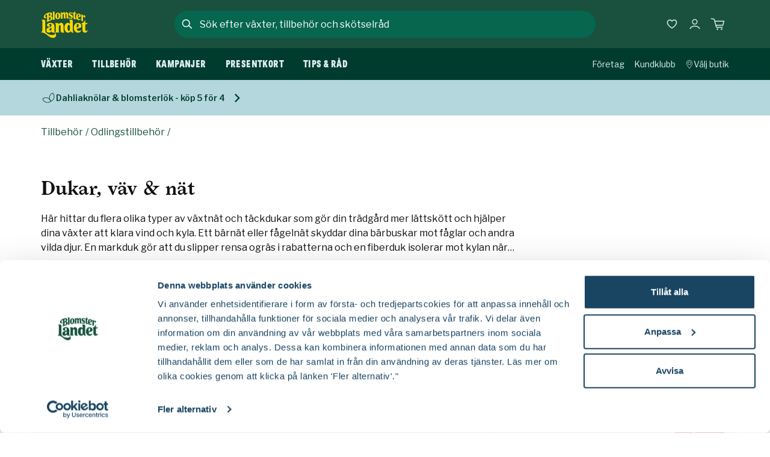

--- FILE ---
content_type: text/html; charset=utf-8
request_url: https://www.blomsterlandet.se/produkter/tillbehor/odlingstillbehor/dukar-vav-nat/
body_size: 60378
content:

<!DOCTYPE html>
<html lang="sv">
<head>
    <meta charset="utf-8">
    <meta name="viewport" content="width=device-width, initial-scale=1, shrink-to-fit=no" />
    <link rel="shortcut icon" href="/build/client/favicon.ico" />
    <link rel="manifest" href="/manifest.json" />
    <link rel="preconnect" href="https://dc.services.visualstudio.com" crossorigin>
    <link rel="preconnect" href="https://www.googletagmanager.com" crossorigin>
    <link rel="preconnect" href="https://www.google-analytics.com" crossorigin>
    <link rel="dns-prefetch" href="https://dc.services.visualstudio.com" crossorigin>
    <link rel="dns-prefetch" href="https://www.googletagmanager.com" crossorigin>
    <link rel="dns-prefetch" href="https://www.google-analytics.com" crossorigin>
    <link rel="apple-touch-icon" sizes="180x180" href="/build/client/apple-touch-icon.png">
    <link rel="icon" type="image/png" sizes="32x32" href="/build/client/favicon-32x32.png">
    <link rel="icon" type="image/png" sizes="192x192" href="/build/client/android-chrome-192x192.png">
    <link rel="icon" type="image/png" sizes="16x16" href="/build/client/favicon-16x16.png">
    <link rel="mask-icon" href="/build/client/safari-pinned-tab.svg" color="#0b2c42">
    <meta name="msapplication-TileColor" content="#0b2c42">
    <meta name="theme-color" content="#0b2c42">
    
    <title data-react-helmet="true">Köp markduk, fiberduk och bärnät här | Blomsterlandet</title>
    <meta data-react-helmet="true" property="fb:app_id" content="193354020716055"/><meta data-react-helmet="true" name="google-site-verification" content="iQDVXfTys1hw1ccOqe1ffUditQcIdGbpJHHaBkCq7tM"/><meta data-react-helmet="true" name="msapplication-TileColor" content="#0b2c42"/><meta data-react-helmet="true" name="theme-color" content="#0b2c42"/><meta data-react-helmet="true" property="og:site_name" content="Blomsterlandet.se"/><meta data-react-helmet="true" property="og:title" content="Köp markduk, fiberduk och bärnät här | Blomsterlandet"/><meta data-react-helmet="true" property="og:type" content="website"/><meta data-react-helmet="true" name="description" content="Gör din trädgård mer lättskött och hjälp dina växter att klara vind och kyla. Här hittar du det du behöver - markduk, fiberduk, fågelnät, kålnät och marktäckväv.	
"/><meta data-react-helmet="true" property="og:description" content="Gör din trädgård mer lättskött och hjälp dina växter att klara vind och kyla. Här hittar du det du behöver - markduk, fiberduk, fågelnät, kålnät och marktäckväv.	
"/><meta data-react-helmet="true" property="og:image" content="https://www.blomsterlandet.se/contentassets/3dc4696dcc954bdbb1350a2b5c704333/t20221019_blomsterlandet-jul-2022.jpg?width=1200&amp;height=630&amp;format=jpg&amp;quality=85&amp;rmode=pad&amp;bgcolor=white"/>
    <link data-react-helmet="true" rel="canonical" href="https://www.blomsterlandet.se/produkter/tillbehor/odlingstillbehor/dukar-vav-nat/"/>
    <style data-styled="true" data-styled-version="5.3.11" nonce="qw/QJUdVPFFcgXqYJ4w4fKFcN1/zkadRgMN28X/zKXw=">.iMiAqN{display:-webkit-box;display:-webkit-flex;display:-ms-flexbox;display:flex;-webkit-flex-direction:column;-ms-flex-direction:column;flex-direction:column;row-gap:0.8rem;margin-top:1.5rem;}/*!sc*/
.iMiAqN:empty{display:none;}/*!sc*/
@media (min-width:992px){.iMiAqN{-webkit-flex-direction:row;-ms-flex-direction:row;flex-direction:row;-webkit-column-gap:10px;column-gap:10px;}}/*!sc*/
data-styled.g16[id="SearchModalstyled__Row-sc-1s6dyxh-0"]{content:"iMiAqN,"}/*!sc*/
.kTtcBz{box-shadow:0 15px 15px rgba(17,17,17,0.25);width:100%;background-color:#19513E;color:#DEEEF1;max-height:600px;overflow-y:hidden;cursor:auto;height:0px;visibility:hidden;}/*!sc*/
@media (min-width:768px){.kTtcBz{background-color:#FFFFFF;}}/*!sc*/
@media (max-width:991px){}/*!sc*/
@media (min-width:992px){.kTtcBz{top:61px;border-bottom-left-radius:30px;border-bottom-right-radius:30px;}}/*!sc*/
data-styled.g23[id="SearchModalstyled__ContentContainer-sc-1s6dyxh-7"]{content:"kTtcBz,"}/*!sc*/
.kHeUga{background-color:#19513E;cursor:auto;display:-webkit-box;display:-webkit-flex;display:-ms-flexbox;display:flex;-webkit-flex-direction:column;-ms-flex-direction:column;flex-direction:column;row-gap:1.5rem;}/*!sc*/
@media (min-width:992px){.kHeUga{background-color:#FFFFFF;}}/*!sc*/
data-styled.g24[id="SearchModalstyled__Content-sc-1s6dyxh-8"]{content:"kHeUga,"}/*!sc*/
.hoAkwD{height:100%;overflow-y:auto;overflow-x:hidden;-webkit-overflow-scrolling:touch;padding:1rem;padding-top:0;padding-bottom:60px;background-color:#19513E;}/*!sc*/
@media (min-width:992px){.hoAkwD{background-color:#FFFFFF;padding-left:2rem;padding-right:2rem;padding-bottom:2rem;}.hoAkwD::-webkit-scrollbar{width:6px;background-color:#FFFFFF;height:50%;}.hoAkwD::-webkit-scrollbar-track{background-color:#FFFFFF;margin-top:30px;margin-bottom:30px;border-radius:100px;}.hoAkwD::-webkit-scrollbar-thumb{background-color:#D8D8D8;border-radius:100px;}}/*!sc*/
data-styled.g25[id="SearchModalstyled__Inner-sc-1s6dyxh-9"]{content:"hoAkwD,"}/*!sc*/
.CxIun{display:-webkit-box;display:-webkit-flex;display:-ms-flexbox;display:flex;-webkit-flex-direction:column;-ms-flex-direction:column;flex-direction:column;min-height:100vh;position:relative;}/*!sc*/
data-styled.g28[id="Appstyled__AppContainer-sc-1yfvamm-0"]{content:"CxIun,"}/*!sc*/
*,*::before,*::after{box-sizing:border-box;}/*!sc*/
body,html,p{margin:0;}/*!sc*/
body{line-height:1.5;min-height:100vh;-webkit-scroll-behavior:smooth;-moz-scroll-behavior:smooth;-ms-scroll-behavior:smooth;scroll-behavior:smooth;}/*!sc*/
@media (min-width:992px){body{width:100vw;overflow-x:hidden;}}/*!sc*/
button{font:inherit;}/*!sc*/
@media (prefers-reduced-motion:reduce){*{-webkit-animation-duration:0.01ms !important;animation-duration:0.01ms !important;-webkit-animation-iteration-count:1 !important;animation-iteration-count:1 !important;-webkit-scroll-behavior:auto !important;-moz-scroll-behavior:auto !important;-ms-scroll-behavior:auto !important;scroll-behavior:auto !important;-webkit-transition-duration:0.01ms !important;transition-duration:0.01ms !important;}}/*!sc*/
ul,ol{padding:0;}/*!sc*/
h1,h2,h3,h4,ul,ol,li,figure,figcaption,blockquote,dl,dd{margin:0;}/*!sc*/
a:not([class]){-webkit-text-decoration-skip-ink:auto;text-decoration-skip-ink:auto;color:#194563;}/*!sc*/
img{display:block;max-width:100%;}/*!sc*/
input,textarea,select{font:inherit;}/*!sc*/
body{font-family:'Spectral','Palatino Linotype','Book Antiqua',Palatino,serif;font-size:1.125rem;font-weight:normal;line-height:1.5;color:#111111;-webkit-font-smoothing:antialiased;}/*!sc*/
body:has(header nav#mega-menu){overflow:hidden;}/*!sc*/
.MuiButton-textPrimary{color:#06664E !important;}/*!sc*/
.MuiPickersDay-current{color:#06664E !important;}/*!sc*/
.MuiPickersDay-current.MuiPickersDay-daySelected{color:#FFFFFF !important;}/*!sc*/
.MuiPickersDay-daySelected{background-color:#06664E !important;}/*!sc*/
.MuiPickersToolbar-toolbar{background-color:#06664E !important;}/*!sc*/
.MuiPickersDay-dayDisabled{background-color:#F3F3F3 !important;}/*!sc*/
:root{--cookie-z-index:900;--modal-z-index:999;--modal-transform-out:translateY(-25%);--modal-transform-in:translateY(0);--modal-transition-duration:300ms;--modal-overlay-top:0;--modal-content-width:100%;--modal-content-max-width:1144px;--modal-content-height:100%;--modal-content-height-desktop:auto;--modal-content-max-height:inherit;--modal-content-max-height-desktop:inherit;--modal-content-border-radius-desktop:initial;}/*!sc*/
.BaseModal__Overlay{-webkit-align-items:flex-start;-webkit-box-align:flex-start;-ms-flex-align:flex-start;align-items:flex-start;background-color:transparent;cursor:pointer;display:-webkit-box;display:-webkit-flex;display:-ms-flexbox;display:flex;-webkit-box-pack:center;-webkit-justify-content:center;-ms-flex-pack:center;justify-content:center;opacity:1;overflow:hidden;position:fixed;top:var(--modal-overlay-top);right:0;bottom:0;left:0;-webkit-transform:translateZ(2px);-ms-transform:translateZ(2px);transform:translateZ(2px);-webkit-transition:background-color var(--modal-transition-duration) ease-out;transition:background-color var(--modal-transition-duration) ease-out;width:100%;z-index:var(--modal-z-index);}/*!sc*/
.BaseModal__Overlay--after-open{background-color:rgba(17,17,17,0.65);}/*!sc*/
.BaseModal__Overlay--before-close{background-color:transparent;}/*!sc*/
.BaseModal__Content{left:auto;height:var(--modal-content-height);max-height:var(--modal-content-max-height);width:var(--modal-content-width);max-width:var(--modal-content-max-width);opacity:0;outline:none;-webkit-transform:var(--modal-transform-out);-ms-transform:var(--modal-transform-out);transform:var(--modal-transform-out);-webkit-transition:-webkit-transform var(--modal-transition-duration) ease-out,opacity var(--modal-transition-duration) ease-out;-webkit-transition:transform var(--modal-transition-duration) ease-out,opacity var(--modal-transition-duration) ease-out;transition:transform var(--modal-transition-duration) ease-out,opacity var(--modal-transition-duration) ease-out;}/*!sc*/
@media (min-width:992px){.BaseModal__Content{-webkit-align-items:flex-start;-webkit-box-align:flex-start;-ms-flex-align:flex-start;align-items:flex-start;display:-webkit-box;display:-webkit-flex;display:-ms-flexbox;display:flex;-webkit-box-pack:center;-webkit-justify-content:center;-ms-flex-pack:center;justify-content:center;height:var(--modal-content-height-desktop);max-height:var(--modal-content-max-height-desktop);}}/*!sc*/
.BaseModal__Content--after-open{opacity:1;-webkit-transform:var(--modal-transform-in);-ms-transform:var(--modal-transform-in);transform:var(--modal-transform-in);-webkit-transition-timing-function:ease-out;transition-timing-function:ease-out;z-index:999;}/*!sc*/
.BaseModal__Content--before-close{opacity:0;-webkit-transform:var(--modal-transform-out);-ms-transform:var(--modal-transform-out);transform:var(--modal-transform-out);-webkit-transition-timing-function:ease-in;transition-timing-function:ease-in;}/*!sc*/
.u-hasOverlay{overflow:hidden;}/*!sc*/
body.modal-open{overflow:hidden;}/*!sc*/
.SimpleModal__Overlay{-webkit-align-items:center;-webkit-box-align:center;-ms-flex-align:center;align-items:center;background-color:transparent;bottom:0;cursor:pointer;display:-webkit-box;display:-webkit-flex;display:-ms-flexbox;display:flex;height:100%;-webkit-box-pack:center;-webkit-justify-content:center;-ms-flex-pack:center;justify-content:center;left:0;opacity:1;overflow:hidden;position:fixed;top:0;-webkit-transform:translateZ(2px);-ms-transform:translateZ(2px);transform:translateZ(2px);-webkit-transition:background-color 300ms ease-out;transition:background-color 300ms ease-out;width:100%;z-index:9050;}/*!sc*/
.SimpleModal__Overlay--after-open{background-color:rgba(17,17,17,0.65);}/*!sc*/
.SimpleModal__Overlay--before-close{background-color:transparent;}/*!sc*/
.SimpleModal__Content{height:auto;opacity:0;outline:none;-webkit-transform:translateZ(3px);-ms-transform:translateZ(3px);transform:translateZ(3px);-webkit-transition:-webkit-transform 300ms ease-out,opacity 300ms ease-out;-webkit-transition:transform 300ms ease-out,opacity 300ms ease-out;transition:transform 300ms ease-out,opacity 300ms ease-out;width:auto;max-width:calc(100% - 2rem);}/*!sc*/
@media (min-width:992px){.SimpleModal__Content{width:auto;}}/*!sc*/
.SimpleModal__Content--after-open{opacity:1;-webkit-transition-timing-function:ease-out;transition-timing-function:ease-out;}/*!sc*/
.SimpleModal__Content--before-close{opacity:0;-webkit-transition-timing-function:ease-in;transition-timing-function:ease-in;}/*!sc*/
.FullscreenModal__Overlay{-webkit-align-items:center;-webkit-box-align:center;-ms-flex-align:center;align-items:center;background:transparent;bottom:0;cursor:pointer;display:-webkit-box;display:-webkit-flex;display:-ms-flexbox;display:flex;-webkit-box-pack:center;-webkit-justify-content:center;-ms-flex-pack:center;justify-content:center;left:0;opacity:1;overflow:hidden;position:fixed;top:0;-webkit-transform:translateZ(2px);-ms-transform:translateZ(2px);transform:translateZ(2px);-webkit-transition:background-color 300ms ease-out;transition:background-color 300ms ease-out;width:100%;height:100%;z-index:9050;}/*!sc*/
.FullscreenModal__Overlay--after-open{background:rgba(17,17,17,0.65);}/*!sc*/
.FullscreenModal__Overlay--before-close{background:transparent;}/*!sc*/
.FullscreenModal__Content{height:100%;opacity:0;outline:none;-webkit-transform:translateZ(3px);-ms-transform:translateZ(3px);transform:translateZ(3px);-webkit-transition:-webkit-transform 300ms ease-out,opacity 300ms ease-out;-webkit-transition:transform 300ms ease-out,opacity 300ms ease-out;transition:transform 300ms ease-out,opacity 300ms ease-out;}/*!sc*/
.FullscreenModal__Content--after-open{opacity:1;-webkit-transition-timing-function:ease-out;transition-timing-function:ease-out;}/*!sc*/
.FullscreenModal__Content--before-close{opacity:0;-webkit-transition-timing-function:ease-in;transition-timing-function:ease-in;}/*!sc*/
data-styled.g29[id="sc-global-dwPyIA1"]{content:"sc-global-dwPyIA1,"}/*!sc*/
.fNeVO{-webkit-text-decoration:none;text-decoration:none;background-color:#003C2E;left:50%;padding:8px;position:absolute;-webkit-transform:translateY(-100%);-ms-transform:translateY(-100%);transform:translateY(-100%);-webkit-transition:-webkit-transform 0.3s;-webkit-transition:transform 0.3s;transition:transform 0.3s;color:#FFFFFF;z-index:1000;cursor:pointer;}/*!sc*/
.fNeVO:focus{-webkit-transform:translateY(0%);-ms-transform:translateY(0%);transform:translateY(0%);}/*!sc*/
.fNeVO:focus-visible{-webkit-transform:translateY(0%);-ms-transform:translateY(0%);transform:translateY(0%);}/*!sc*/
data-styled.g37[id="SkipLinkstyled__SkipButtonLink-sc-bhubhf-0"]{content:"fNeVO,"}/*!sc*/
.kglgxm{display:grid;grid-template-columns:repeat(2,minmax(0,1fr));width:100%;background-color:inherit;-webkit-column-gap:1rem;column-gap:1rem;row-gap:1.5rem;overflow:hidden;grid-template-columns:repeat(2,minmax(0,1fr));row-gap:5rem;}/*!sc*/
@media (min-width:992px){.kglgxm{-webkit-column-gap:1.5rem;column-gap:1.5rem;row-gap:2rem;grid-template-columns:repeat(4,1fr);}}/*!sc*/
@media (max-width:767px){.kglgxm{display:grid;}}/*!sc*/
@media (min-width:992px){.kglgxm{grid-template-columns:repeat(3,minmax(0,1fr));row-gap:5rem;}}/*!sc*/
data-styled.g68[id="ProductListingstyled__Container-sc-1y2rxfy-0"]{content:"kglgxm,"}/*!sc*/
.WBXS{width:100%;height:100%;list-style-type:none;}/*!sc*/
data-styled.g69[id="ProductListingstyled__Item-sc-1y2rxfy-1"]{content:"WBXS,"}/*!sc*/
.cevGbt{border:0;-webkit-clip:rect(0 0 0 0);clip:rect(0 0 0 0);height:1px;margin:-1px;overflow:hidden;padding:0;position:absolute;white-space:nowrap;width:1px;}/*!sc*/
data-styled.g83[id="sharedstyled__A11y-sc-1g1qha4-0"]{content:"cevGbt,"}/*!sc*/
.ktLZZo{border:0;margin:0px;padding:0px;width:100%;position:relative;max-width:100%;display:-webkit-box;display:-webkit-flex;display:-ms-flexbox;display:flex;-webkit-flex-direction:row;-ms-flex-direction:row;flex-direction:row;-webkit-box-pack:center;-webkit-justify-content:center;-ms-flex-pack:center;justify-content:center;-webkit-align-items:center;-webkit-box-align:center;-ms-flex-align:center;align-items:center;width:100%;max-height:2.8125rem;border:2px solid #06664E;border-radius:50px;background:#06664E;}/*!sc*/
@media (min-width:992px){.ktLZZo{max-width:700px;}}/*!sc*/
@media (min-width:992px){}/*!sc*/
@media (min-width:540px){.ktLZZo{margin:0px;}}/*!sc*/
@media (min-width:992px){}/*!sc*/
data-styled.g92[id="SearchFieldstyled__Wrapper-sc-d114cx-0"]{content:"ktLZZo,"}/*!sc*/
.cKxnMw{margin:0px;padding:0px;position:relative;}/*!sc*/
data-styled.g93[id="SearchFieldstyled__Label-sc-d114cx-1"]{content:"cKxnMw,"}/*!sc*/
.egKLkR{font-size:0.75rem;border:none;-webkit-appearance:none;-moz-appearance:none;appearance:none;color:#FFFFFF;display:block;height:3rem;line-height:48px;width:100%;font-family:'Libre Franklin',Arial,Helvetica,sans-serif;font-size:1rem;font-weight:normal;font-style:normal;line-height:1.5;background-color:transparent;}/*!sc*/
.egKLkR:focus-visible{outline:none;}/*!sc*/
@media (min-width:992px){.egKLkR{max-width:700px;margin:0 auto;color:#FFFFFF;}}/*!sc*/
.egKLkR::placeholder{text-overflow:ellipsis;color:#DEEEF1;opacity:1;}/*!sc*/
@media (min-width:321px){.egKLkR::-webkit-input-placeholder{font-family:'Libre Franklin',Arial,Helvetica,sans-serif;font-size:0.875rem;font-weight:normal;font-style:normal;line-height:1.5;}.egKLkR::-moz-placeholder{font-family:'Libre Franklin',Arial,Helvetica,sans-serif;font-size:0.875rem;font-weight:normal;font-style:normal;line-height:1.5;}.egKLkR:-ms-input-placeholder{font-family:'Libre Franklin',Arial,Helvetica,sans-serif;font-size:0.875rem;font-weight:normal;font-style:normal;line-height:1.5;}.egKLkR::placeholder{font-family:'Libre Franklin',Arial,Helvetica,sans-serif;font-size:0.875rem;font-weight:normal;font-style:normal;line-height:1.5;}}/*!sc*/
@media (min-width:992px){.egKLkR::placeholder{font-family:'Libre Franklin',Arial,Helvetica,sans-serif;font-size:1rem;font-weight:normal;font-style:normal;line-height:1.5;color:#FFFFFF;}}/*!sc*/
.egKLkR::-webkit-search-decoration,.egKLkR::-webkit-search-cancel-button,.egKLkR::-webkit-search-results-button,.egKLkR::-webkit-search-results-decoration{display:none;opacity:0;}/*!sc*/
data-styled.g94[id="SearchFieldstyled__Input-sc-d114cx-2"]{content:"egKLkR,"}/*!sc*/
.fPgcJT{color:#FFFFFF;}/*!sc*/
data-styled.g96[id="SearchFieldstyled__StyledIcon-sc-d114cx-4"]{content:"fPgcJT,"}/*!sc*/
.eekSx{background-color:#19513E;-webkit-align-items:center;-webkit-box-align:center;-ms-flex-align:center;align-items:center;display:-webkit-box;display:-webkit-flex;display:-ms-flexbox;display:flex;-webkit-flex-direction:column;-ms-flex-direction:column;flex-direction:column;row-gap:15px;-webkit-box-pack:stretch;-webkit-justify-content:stretch;-ms-flex-pack:stretch;justify-content:stretch;grid-row:1;grid-column:2;position:relative;width:100%;margin:0 auto;width:100%;z-index:999;}/*!sc*/
@media (max-width:991px){.eekSx{grid-template-columns:6fr 1fr;-webkit-column-gap:1rem;column-gap:1rem;-webkit-align-items:center;-webkit-box-align:center;-ms-flex-align:center;align-items:center;}}/*!sc*/
@media (min-width:768px){}/*!sc*/
@media (max-width:991px){}/*!sc*/
@media (min-width:992px){.eekSx{background:transparent;border-top-left-radius:30px;border-top-right-radius:30px;max-width:700px;-webkit-align-items:center;-webkit-box-align:center;-ms-flex-align:center;align-items:center;-webkit-flex-direction:row;-ms-flex-direction:row;flex-direction:row;grid-row:1;grid-column:2;z-index:999;}}/*!sc*/
@media (min-width:540px){.eekSx{-webkit-align-items:center;-webkit-box-align:center;-ms-flex-align:center;align-items:center;-webkit-flex-direction:row;-ms-flex-direction:row;flex-direction:row;}}/*!sc*/
@media (min-width:1248px){.eekSx{max-width:700px;}}/*!sc*/
data-styled.g97[id="SearchModalFormstyled__Form-sc-1ie5a5u-0"]{content:"eekSx,"}/*!sc*/
.jkUovL{font-family:'Libre Franklin',Arial,Helvetica,sans-serif;font-size:0.875rem;font-weight:normal;font-style:normal;line-height:1.5;min-height:48px;display:-webkit-inline-box;display:-webkit-inline-flex;display:-ms-inline-flexbox;display:inline-flex;-webkit-align-items:center;-webkit-box-align:center;-ms-flex-align:center;align-items:center;-webkit-box-pack:center;-webkit-justify-content:center;-ms-flex-pack:center;justify-content:center;-webkit-flex:0 1 auto;-ms-flex:0 1 auto;flex:0 1 auto;-webkit-align-items:center;-webkit-box-align:center;-ms-flex-align:center;align-items:center;-webkit-appearance:none;-moz-appearance:none;appearance:none;background:transparent;border:none;color:#FFFFFF;cursor:pointer;display:-webkit-box;display:-webkit-flex;display:-ms-flexbox;display:flex;margin:0px;min-width:48px;outline:none;padding:0px;-webkit-text-decoration:underline;text-decoration:underline;text-underline-offset:0.25rem;display:none;}/*!sc*/
@media (min-width:992px){.jkUovL{font-family:'Libre Franklin',Arial,Helvetica,sans-serif;font-size:1rem;font-weight:normal;font-style:normal;line-height:1.5;}}/*!sc*/
.jkUovL:disabled{cursor:auto;color:#999999;}/*!sc*/
.jkUovL:focus-visible{-webkit-text-decoration-thickness:3px;text-decoration-thickness:3px;}/*!sc*/
@media (min-width:992px){.jkUovL{font-family:'Libre Franklin',Arial,Helvetica,sans-serif;font-size:0.875rem;font-weight:normal;font-style:normal;line-height:1.5;min-height:48px;display:-webkit-inline-box;display:-webkit-inline-flex;display:-ms-inline-flexbox;display:inline-flex;-webkit-align-items:center;-webkit-box-align:center;-ms-flex-align:center;align-items:center;-webkit-box-pack:center;-webkit-justify-content:center;-ms-flex-pack:center;justify-content:center;-webkit-flex:0 1 auto;-ms-flex:0 1 auto;flex:0 1 auto;-webkit-align-items:center;-webkit-box-align:center;-ms-flex-align:center;align-items:center;-webkit-appearance:none;-moz-appearance:none;appearance:none;background:transparent;border:none;color:#111111;cursor:pointer;display:-webkit-box;display:-webkit-flex;display:-ms-flexbox;display:flex;margin:0px;min-width:48px;outline:none;padding:0px;-webkit-text-decoration:underline;text-decoration:underline;text-underline-offset:0.25rem;}@media (min-width:992px){.jkUovL{font-family:'Libre Franklin',Arial,Helvetica,sans-serif;font-size:1rem;font-weight:normal;font-style:normal;line-height:1.5;}}.jkUovL:disabled{cursor:auto;color:#999999;}.jkUovL:focus-visible{-webkit-text-decoration-thickness:3px;text-decoration-thickness:3px;}}/*!sc*/
@media (min-width:768px){.jkUovL{grid-column:2;grid-row:1;}}/*!sc*/
@media (min-width:992px){.jkUovL{display:none;}}/*!sc*/
data-styled.g99[id="SearchModalFormstyled__CancelButton-sc-1ie5a5u-2"]{content:"jkUovL,"}/*!sc*/
.beYBbW{height:100%;}/*!sc*/
.beYBbW:empty{display:none;}/*!sc*/
data-styled.g121[id="DesktopMenustyled__Menu-sc-1bb6xc3-0"]{content:"beYBbW,"}/*!sc*/
.gwIpDI{list-style:none;display:none;}/*!sc*/
@media (min-width:992px){.gwIpDI{display:-webkit-box;display:-webkit-flex;display:-ms-flexbox;display:flex;height:100%;position:relative;padding-left:1.5rem;}}/*!sc*/
@media (min-width:1248px){.gwIpDI{padding-left:0;}}/*!sc*/
data-styled.g122[id="DesktopMenustyled__MenuList-sc-1bb6xc3-1"]{content:"gwIpDI,"}/*!sc*/
.hqRCDg{display:block;height:100%;z-index:1180;}/*!sc*/
data-styled.g123[id="DesktopMenuItemstyled__Outer-sc-100henp-0"]{content:"hqRCDg,"}/*!sc*/
.hWpNnn{font-family:'Messina Sans Condensed',Impact,Charcoal,sans-serif;font-size:1rem;font-style:normal;text-transform:uppercase;line-height:1.5;-webkit-letter-spacing:0.025em;-moz-letter-spacing:0.025em;-ms-letter-spacing:0.025em;letter-spacing:0.025em;-webkit-align-items:center;-webkit-box-align:center;-ms-flex-align:center;align-items:center;color:#DEEEF1;display:-webkit-box;display:-webkit-flex;display:-ms-flexbox;display:flex;height:100%;-webkit-box-pack:center;-webkit-justify-content:center;-ms-flex-pack:center;justify-content:center;padding:0px 1rem;text-align:center;-webkit-text-decoration:none;text-decoration:none;white-space:nowrap;width:100%;}/*!sc*/
.hWpNnn:focus-visible{border:1px solid #FFFFFF;outline:none;}/*!sc*/
.hWpNnn:first-child{padding-left:0;}/*!sc*/
@media (min-width:1248px){.hWpNnn{padding:0px 2rem;}}/*!sc*/
data-styled.g124[id="DesktopMenuItemstyled__Link-sc-100henp-1"]{content:"hWpNnn,"}/*!sc*/
.cLvHtl:hover{-webkit-text-decoration:underline;text-decoration:underline;text-underline-offset:4px;-webkit-text-decoration-thickness:2px;text-decoration-thickness:2px;}/*!sc*/
data-styled.g125[id="DesktopMenuItemstyled__Inner-sc-100henp-2"]{content:"cLvHtl,"}/*!sc*/
.bhMAfB{left:0px;margin-top:0px;position:-webkit-sticky;position:sticky;-webkit-position:sticky;top:0px;width:100%;z-index:101;}/*!sc*/
@media (max-width:991px){.bhMAfB{height:4rem;margin-bottom:6.8125rem;}}/*!sc*/
data-styled.g126[id="Headerstyled__Container-sc-iqkor6-0"]{content:"bhMAfB,"}/*!sc*/
.htQOdA{display:-webkit-box;display:-webkit-flex;display:-ms-flexbox;display:flex;-webkit-flex-direction:column;-ms-flex-direction:column;flex-direction:column;width:100%;max-width:1144px;margin:0 auto;height:100%;position:relative;}/*!sc*/
@media (min-width:992px){.htQOdA{display:grid;grid-template-columns:1fr 5fr 1fr;-webkit-align-items:center;-webkit-box-align:center;-ms-flex-align:center;align-items:center;padding-bottom:0;padding-left:0;padding-right:0;}}/*!sc*/
data-styled.g127[id="Headerstyled__Wrapper-sc-iqkor6-1"]{content:"htQOdA,"}/*!sc*/
.hNaUox{position:relative;width:100%;margin:0 auto;height:-webkit-fit-content;height:-moz-fit-content;height:fit-content;background-color:#19513E;}/*!sc*/
@media (max-width:991px){.hNaUox{-webkit-transition:-webkit-transform 300ms ease-in-out;-webkit-transition:transform 300ms ease-in-out;transition:transform 300ms ease-in-out;will-change:transform;}}/*!sc*/
@media (max-width:991px){.hNaUox.headroom--pinned{pointer-events:auto;-webkit-transform:translateY(0px);-ms-transform:translateY(0px);transform:translateY(0px);}.hNaUox.headroom--unpinned{pointer-events:none;-webkit-transform:translateY(-6.875rem);-ms-transform:translateY(-6.875rem);transform:translateY(-6.875rem);z-index:-1;}.hNaUox.headroom--top{pointer-events:auto;-webkit-transform:translateY(0px);-ms-transform:translateY(0px);transform:translateY(0px);}}/*!sc*/
@media (min-width:992px){.hNaUox{max-width:700px;}}/*!sc*/
@media (min-width:992px){.hNaUox{max-width:700px;-webkit-align-items:center;-webkit-box-align:center;-ms-flex-align:center;align-items:center;-webkit-flex-direction:row;-ms-flex-direction:row;flex-direction:row;grid-row:1;grid-column:2;z-index:999;}}/*!sc*/
data-styled.g128[id="Headerstyled__WrapperAnimation-sc-iqkor6-2"]{content:"hNaUox,"}/*!sc*/
.ersmll{width:100%;color:#DEEEF1;position:relative;}/*!sc*/
@media (max-width:991px){.ersmll{height:4rem;}}/*!sc*/
@media (min-width:992px){.ersmll{height:5rem;}}/*!sc*/
@media (min-width:992px){.ersmll{background-color:#19513E;padding-left:1.5rem;padding-right:1.5rem;}}/*!sc*/
data-styled.g129[id="Headerstyled__Main-sc-iqkor6-3"]{content:"ersmll,"}/*!sc*/
.dgFNxJ{max-width:1144px;display:-webkit-box;display:-webkit-flex;display:-ms-flexbox;display:flex;-webkit-box-pack:justify;-webkit-justify-content:space-between;-ms-flex-pack:justify;justify-content:space-between;margin:0 auto;height:100%;}/*!sc*/
data-styled.g130[id="Headerstyled__NavigationWrapper-sc-iqkor6-4"]{content:"dgFNxJ,"}/*!sc*/
.bqpWxM{-webkit-align-self:center;-ms-flex-item-align:center;align-self:center;max-width:1144px;min-width:calc(280px - 1rem - 1rem);width:100%;height:3.3125rem;width:100%;max-width:100%;background-color:#003C2E;display:none;-webkit-transform:translateY(0px);-ms-transform:translateY(0px);transform:translateY(0px);position:-webkit-sticky;position:sticky;bottom:0;z-index:-1;}/*!sc*/
.bqpWxM:empty{display:none;}/*!sc*/
@media (min-width:992px){.bqpWxM{display:block;}.bqpWxM.headroom{-webkit-transition:-webkit-transform 300ms ease-in-out;-webkit-transition:transform 300ms ease-in-out;transition:transform 300ms ease-in-out;will-change:transform;}.bqpWxM.headroom--pinned{pointer-events:auto;-webkit-transform:translateY(0px);-ms-transform:translateY(0px);transform:translateY(0px);}.bqpWxM.headroom--unpinned{pointer-events:none;-webkit-transform:translateY(-3.3125rem);-ms-transform:translateY(-3.3125rem);transform:translateY(-3.3125rem);}.bqpWxM.headroom--top{pointer-events:auto;-webkit-transform:translateY(0px);-ms-transform:translateY(0px);transform:translateY(0px);}}/*!sc*/
data-styled.g131[id="Headerstyled__Inner-sc-iqkor6-5"]{content:"bqpWxM,"}/*!sc*/
.coNxYs{display:none;}/*!sc*/
@media (min-width:992px){.coNxYs{display:block;grid-row:1;}}/*!sc*/
data-styled.g132[id="Headerstyled__LogoWrapper-sc-iqkor6-6"]{content:"coNxYs,"}/*!sc*/
.ceQaeN{color:#FFFFFF;z-index:10;-webkit-flex:0 0 auto;-ms-flex:0 0 auto;flex:0 0 auto;}/*!sc*/
@media (max-width:991px){.ceQaeN{pointer-events:auto;}}/*!sc*/
.ceQaeN > img{height:2.3125rem;}/*!sc*/
@media (min-width:992px){.ceQaeN > img{height:2.8125rem;}}/*!sc*/
data-styled.g133[id="Headerstyled__HomeLink-sc-iqkor6-7"]{content:"ceQaeN,"}/*!sc*/
.ePgjSC{height:100%;z-index:1;}/*!sc*/
@media (min-width:992px){.ePgjSC{grid-row:2;}}/*!sc*/
data-styled.g134[id="Headerstyled__Menu-sc-iqkor6-8"]{content:"ePgjSC,"}/*!sc*/
.KzWlQ{width:100%;z-index:5;grid-row:1;padding-top:0.5rem;padding-bottom:0.5rem;}/*!sc*/
@media (max-width:991px){.KzWlQ{background-color:#19513E;display:block;padding-left:1rem;padding-right:1rem;}}/*!sc*/
@media (min-width:992px){.KzWlQ{position:relative;width:auto;padding-top:0px;padding-bottom:0px;}}/*!sc*/
data-styled.g135[id="Headerstyled__Buttons-sc-iqkor6-9"]{content:"KzWlQ,"}/*!sc*/
.cMMtIO{position:relative;}/*!sc*/
data-styled.g136[id="Headerstyled__MenuPortal-sc-iqkor6-10"]{content:"cMMtIO,"}/*!sc*/
.fEGTVB{display:block;}/*!sc*/
@media (max-width:991px){.fEGTVB{padding-left:1rem;padding-right:1rem;padding-bottom:1rem;}.fEGTVB.headroom--unpinned{display:none;}}/*!sc*/
data-styled.g138[id="Headerstyled__WrapperSearch-sc-iqkor6-12"]{content:"fEGTVB,"}/*!sc*/
.jGUs{position:fixed;top:0;bottom:0;left:0;right:0;visibility:hidden;opacity:0;z-index:-9999;-webkit-align-items:flex-start;-webkit-box-align:flex-start;-ms-flex-align:flex-start;align-items:flex-start;background-color:rgba(17,17,17,0.65);cursor:pointer;display:-webkit-box;display:-webkit-flex;display:-ms-flexbox;display:flex;-webkit-box-pack:center;-webkit-justify-content:center;-ms-flex-pack:center;justify-content:center;}/*!sc*/
data-styled.g139[id="Headerstyled__Overlay-sc-iqkor6-13"]{content:"jGUs,"}/*!sc*/
@media (min-width:992px){.drNPOR{display:none;}}/*!sc*/
data-styled.g140[id="Headerstyled__MobileContainer-sc-iqkor6-14"]{content:"drNPOR,"}/*!sc*/
@media (max-width:991px){.kUUiYT{display:none;}}/*!sc*/
data-styled.g141[id="Headerstyled__DesktopContainer-sc-iqkor6-15"]{content:"kUUiYT,"}/*!sc*/
.kmxVvs{-webkit-align-items:center;-webkit-box-align:center;-ms-flex-align:center;align-items:center;-webkit-appearance:none;-moz-appearance:none;appearance:none;background:transparent;border:none;color:#DEEEF1;cursor:pointer;display:-webkit-box;display:-webkit-flex;display:-ms-flexbox;display:flex;height:3rem;-webkit-box-pack:center;-webkit-justify-content:center;-ms-flex-pack:center;justify-content:center;padding:0px;position:relative;width:3rem;}/*!sc*/
@media (min-width:992px){.kmxVvs{height:5rem;width:48px;}}/*!sc*/
data-styled.g142[id="HeaderButtonstyled__Button-sc-1ttrdw-0"]{content:"kmxVvs,"}/*!sc*/
.jHIfft{-webkit-align-items:center;-webkit-box-align:center;-ms-flex-align:center;align-items:center;-webkit-appearance:none;-moz-appearance:none;appearance:none;background:transparent;border:none;color:#DEEEF1;cursor:pointer;display:-webkit-box;display:-webkit-flex;display:-ms-flexbox;display:flex;height:3rem;-webkit-box-pack:center;-webkit-justify-content:center;-ms-flex-pack:center;justify-content:center;padding:0px;position:relative;width:3rem;}/*!sc*/
@media (min-width:992px){.jHIfft{height:5rem;width:48px;}}/*!sc*/
data-styled.g143[id="HeaderButtonstyled__ButtonLink-sc-1ttrdw-1"]{content:"jHIfft,"}/*!sc*/
.fvxddy{font-family:'Relative Faux',sans-serif;font-size:0.875rem;font-weight:400;font-style:normal;-webkit-letter-spacing:normal;-moz-letter-spacing:normal;-ms-letter-spacing:normal;letter-spacing:normal;text-transform:none;line-height:1.5;bottom:8px;display:none;position:absolute;white-space:nowrap;}/*!sc*/
@media (min-width:992px){.HeaderButtonstyled__Button-sc-1ttrdw-0:hover .HeaderButtonstyled__Label-sc-1ttrdw-2{display:block;}.HeaderButtonstyled__ButtonLink-sc-1ttrdw-1:hover .HeaderButtonstyled__Label-sc-1ttrdw-2{display:block;}}/*!sc*/
data-styled.g144[id="HeaderButtonstyled__Label-sc-1ttrdw-2"]{content:"fvxddy,"}/*!sc*/
.dJDffj{color:#DEEEF1;width:1.5rem;}/*!sc*/
data-styled.g147[id="HeaderButtonstyled__StyledIcon-sc-1ttrdw-5"]{content:"dJDffj,"}/*!sc*/
.bpdkCv{height:100%;display:grid;grid-template-columns:3rem 3rem 1fr 3rem 3rem;}/*!sc*/
@media (min-width:992px){.bpdkCv{position:relative;width:100%;display:-webkit-box;display:-webkit-flex;display:-ms-flexbox;display:flex;-webkit-box-pack:end;-webkit-justify-content:flex-end;-ms-flex-pack:end;justify-content:flex-end;}}/*!sc*/
.bpdkCv:empty{display:none;}/*!sc*/
data-styled.g148[id="HeaderButtonsstyled__Container-sc-12nit7s-0"]{content:"bpdkCv,"}/*!sc*/
.bttIPh{-webkit-align-items:center;-webkit-box-align:center;-ms-flex-align:center;align-items:center;display:-webkit-box;display:-webkit-flex;display:-ms-flexbox;display:flex;height:100%;}/*!sc*/
@media (min-width:1248px){.bttIPh{width:38px;}}/*!sc*/
.bttIPh:empty{display:none;}/*!sc*/
@media (max-width:991px){.bttIPh{pointer-events:auto;}}/*!sc*/
@media (max-width:767px){.bttIPh:first-child{grid-column:1;grid-row:1;}}/*!sc*/
@media (min-width:992px){.bttIPh:first-child{display:none;}}/*!sc*/
.bttIPh:nth-of-type(3){margin:0 auto;}/*!sc*/
@media (min-width:992px){.bttIPh:nth-of-type(3){display:none;}}/*!sc*/
data-styled.g149[id="HeaderButtonsstyled__Button-sc-12nit7s-1"]{content:"bttIPh,"}/*!sc*/
@media (min-width:992px){.bELMvp{display:none;}}/*!sc*/
data-styled.g150[id="HeaderButtonsstyled__Hamburger-sc-12nit7s-2"]{content:"bELMvp,"}/*!sc*/
.KUlRR{grid-column:3;-webkit-box-pack:center;-webkit-justify-content:center;-ms-flex-pack:center;justify-content:center;}/*!sc*/
@media (min-width:540px){.KUlRR{grid-row:1;}}/*!sc*/
data-styled.g151[id="HeaderButtonsstyled__LogoWrapper-sc-12nit7s-3"]{content:"KUlRR,"}/*!sc*/
.cfLLKt{color:#FFFFFF;z-index:10;-webkit-flex:0 0 auto;-ms-flex:0 0 auto;flex:0 0 auto;word-break:break-all;}/*!sc*/
@media (max-width:991px){.cfLLKt{pointer-events:auto;}}/*!sc*/
.cfLLKt > img{height:2.3125rem;}/*!sc*/
@media (min-width:992px){.cfLLKt > img{height:2.9375rem;}}/*!sc*/
data-styled.g152[id="HeaderButtonsstyled__HomeLink-sc-12nit7s-4"]{content:"cfLLKt,"}/*!sc*/
.dzhqju{font-family:'Messina Sans Condensed',Impact,Charcoal,sans-serif;font-size:1rem;font-style:normal;text-transform:uppercase;line-height:1.5;-webkit-letter-spacing:0.025em;-moz-letter-spacing:0.025em;-ms-letter-spacing:0.025em;letter-spacing:0.025em;-webkit-align-items:center;-webkit-box-align:center;-ms-flex-align:center;align-items:center;color:#DEEEF1;display:-webkit-box;display:-webkit-flex;display:-ms-flexbox;display:flex;-webkit-flex:0 0 auto;-ms-flex:0 0 auto;flex:0 0 auto;height:3rem;-webkit-box-pack:center;-webkit-justify-content:center;-ms-flex-pack:center;justify-content:center;text-align:center;white-space:nowrap;-webkit-text-decoration:none;text-decoration:none;}/*!sc*/
.dzhqju:focus-visible{border:1px solid #FFFFFF;outline:none;}/*!sc*/
data-styled.g154[id="TouchNavigationItemstyled__ExternalLink-sc-1r89mo9-1"]{content:"dzhqju,"}/*!sc*/
.aIFbT{font-family:'Messina Sans Condensed',Impact,Charcoal,sans-serif;font-size:1rem;font-style:normal;text-transform:uppercase;line-height:1.5;-webkit-letter-spacing:0.025em;-moz-letter-spacing:0.025em;-ms-letter-spacing:0.025em;letter-spacing:0.025em;-webkit-align-items:center;-webkit-box-align:center;-ms-flex-align:center;align-items:center;color:#DEEEF1;display:-webkit-box;display:-webkit-flex;display:-ms-flexbox;display:flex;-webkit-flex:0 0 auto;-ms-flex:0 0 auto;flex:0 0 auto;height:3rem;-webkit-box-pack:center;-webkit-justify-content:center;-ms-flex-pack:center;justify-content:center;text-align:center;white-space:nowrap;-webkit-text-decoration:none;text-decoration:none;}/*!sc*/
.aIFbT:focus-visible{border:1px solid #FFFFFF;outline:none;}/*!sc*/
data-styled.g155[id="TouchNavigationItemstyled__InternalLink-sc-1r89mo9-2"]{content:"aIFbT,"}/*!sc*/
.cQoelh{padding:2px 0px;}/*!sc*/
.cQoelh:hover{-webkit-text-decoration:underline;text-decoration:underline;text-underline-offset:3px;-webkit-text-decoration-thickness:1.5px;text-decoration-thickness:1.5px;}/*!sc*/
data-styled.g157[id="TouchNavigationItemstyled__Label-sc-1r89mo9-4"]{content:"cQoelh,"}/*!sc*/
.dSpGyI{position:relative;overflow:hidden;}/*!sc*/
@media (min-width:768px){.dSpGyI{padding-left:1.5rem;padding-right:1.5rem;}}/*!sc*/
.dSpGyI:after{background:linear-gradient( 90deg,rgba(0,60,46,0.5 ),#003C2E );content:"";display:block;position:absolute;right:0;top:0;bottom:0;width:16px;pointer-events:none;}/*!sc*/
data-styled.g159[id="TouchNavigationstyled__Inner-sc-ahe2m1-0"]{content:"dSpGyI,"}/*!sc*/
.jYNbBl{list-style:none;width:100%;overflow:scroll hidden;-webkit-overflow-scrolling:touch;display:-webkit-box;display:-webkit-flex;display:-ms-flexbox;display:flex;-webkit-flex-direction:row;-ms-flex-direction:row;flex-direction:row;-webkit-align-items:flex-end;-webkit-box-align:flex-end;-ms-flex-align:flex-end;align-items:flex-end;-webkit-box-pack:start;-webkit-box-pack:start;-webkit-justify-content:flex-start;-ms-flex-pack:start;justify-content:flex-start;-webkit-column-gap:1rem;column-gap:1rem;padding-right:1rem;}/*!sc*/
@media (min-width:540px){.jYNbBl{-webkit-box-pack:center;-webkit-justify-content:center;-ms-flex-pack:center;justify-content:center;}}/*!sc*/
.jYNbBl::-webkit-scrollbar{display:none;}/*!sc*/
data-styled.g160[id="TouchNavigationstyled__List-sc-ahe2m1-1"]{content:"jYNbBl,"}/*!sc*/
.edfeAV{width:100%;max-width:100vw;background:#003C2E;color:#DEEEF1;height:3rem;position:-webkit-sticky;position:sticky;top:7.8125rem;z-index:-1;}/*!sc*/
@media (min-width:992px){.edfeAV{display:none;}}/*!sc*/
data-styled.g161[id="TouchNavigationstyled__Navigation-sc-ahe2m1-2"]{content:"edfeAV,"}/*!sc*/
.euwQNV{-webkit-align-self:center;-ms-flex-item-align:center;align-self:center;max-width:1144px;min-width:calc(280px - 1rem - 1rem);width:100%;min-width:280px;width:100%;max-width:calc(1144px + 1rem + 1rem);display:-webkit-box;display:-webkit-flex;display:-ms-flexbox;display:flex;-webkit-box-pack:start;-webkit-justify-content:flex-start;-ms-flex-pack:start;justify-content:flex-start;padding-left:1rem;}/*!sc*/
.euwQNV:empty{display:none;}/*!sc*/
@media (min-width:768px){.euwQNV{padding-left:0;}}/*!sc*/
data-styled.g162[id="TouchNavigationstyled__NavigationInner-sc-ahe2m1-3"]{content:"euwQNV,"}/*!sc*/
.fpwtQy{background:transparent;-webkit-appearance:none;-moz-appearance:none;appearance:none;background:transparent;border:none;cursor:pointer;padding:0px;font-family:'Libre Franklin',Arial,Helvetica,sans-serif;font-size:0.875rem;font-weight:normal;font-style:normal;line-height:1.5;-webkit-text-decoration:none;text-decoration:none;-webkit-align-items:center;-webkit-box-align:center;-ms-flex-align:center;align-items:center;display:-webkit-box;display:-webkit-flex;display:-ms-flexbox;display:flex;-webkit-box-pack:center;-webkit-justify-content:center;-ms-flex-pack:center;justify-content:center;text-align:center;text-overflow:ellipsis;-webkit-column-gap:0.5rem;column-gap:0.5rem;height:100%;color:#DEEEF1;}/*!sc*/
.fpwtQy:hover{color:#FFFFFF;}/*!sc*/
.fpwtQy:focus-visible{border:1px solid #FFFFFF;outline:none;}/*!sc*/
data-styled.g163[id="StoreSelectorstyled__Toggle-sc-1xqhvzl-0"]{content:"fpwtQy,"}/*!sc*/
.kQHxtS{list-style:none;width:100%;height:100%;display:none;overflow:hidden;-webkit-box-pack:center;-webkit-justify-content:center;-ms-flex-pack:center;justify-content:center;padding-left:1.5rem;padding-right:1.5rem;}/*!sc*/
@media (min-width:992px){.kQHxtS{display:-webkit-box;display:-webkit-flex;display:-ms-flexbox;display:flex;-webkit-box-pack:end;-webkit-justify-content:flex-end;-ms-flex-pack:end;justify-content:flex-end;padding:0;padding-right:1.5rem;grid-column:3;background-color:#003C2E;}}/*!sc*/
@media (min-width:1248px){.kQHxtS{padding-right:0;}}/*!sc*/
data-styled.g164[id="SecondaryNavigationstyled__Container-sc-sb2gjn-0"]{content:"kQHxtS,"}/*!sc*/
.SecondaryNavigationstyled__Item-sc-sb2gjn-1 + .SecondaryNavigationstyled__Item-sc-sb2gjn-1{margin-left:1rem;}/*!sc*/
data-styled.g165[id="SecondaryNavigationstyled__Item-sc-sb2gjn-1"]{content:"BKcXI,"}/*!sc*/
.gOYOOC{font-family:'Libre Franklin',Arial,Helvetica,sans-serif;font-size:0.875rem;font-weight:normal;font-style:normal;line-height:1.5;-webkit-text-decoration:none;text-decoration:none;-webkit-align-items:center;-webkit-box-align:center;-ms-flex-align:center;align-items:center;color:#DEEEF1;display:-webkit-box;display:-webkit-flex;display:-ms-flexbox;display:flex;height:100%;-webkit-box-pack:center;-webkit-justify-content:center;-ms-flex-pack:center;justify-content:center;text-align:center;text-overflow:ellipsis;}/*!sc*/
.gOYOOC:hover{color:#FFFFFF;}/*!sc*/
.gOYOOC:focus-visible{border:1px solid #FFFFFF;outline:none;}/*!sc*/
data-styled.g166[id="SecondaryNavigationstyled__StyledLink-sc-sb2gjn-2"]{content:"gOYOOC,"}/*!sc*/
.jGsjVr{min-height:0;min-height:50vh;opacity:1;}/*!sc*/
@media (min-width:992px) and (hover:hover){.jGsjVr{margin-top:0px;}}/*!sc*/
data-styled.g167[id="PageComponentSelectorstyled__Main-sc-1sxgte8-0"]{content:"jGsjVr,"}/*!sc*/
.eJlOqF{-webkit-flex:1 1 auto;-ms-flex:1 1 auto;flex:1 1 auto;}/*!sc*/
data-styled.g168[id="PageComponentSelectorstyled__Fill-sc-1sxgte8-1"]{content:"eJlOqF,"}/*!sc*/
.boXtDj{width:100%;width:100%;padding-top:0px;padding-bottom:0px;}/*!sc*/
.fhBQBW{width:100%;max-width:1144px;margin:0 auto;padding-top:0px;padding-bottom:0px;}/*!sc*/
@media (max-width:767px){.fhBQBW{position:relative;}}/*!sc*/
.dmIcKz{width:100%;margin:2.5rem auto 0;max-width:1144px;display:grid;row-gap:3rem;grid-template-columns:100%;padding-top:0px;padding-bottom:0px;}/*!sc*/
data-styled.g169[id="ContentAreastyled__Container-sc-127ng71-0"]{content:"boXtDj,fhBQBW,dmIcKz,"}/*!sc*/
.hcgaBH{-webkit-text-decoration:none;text-decoration:none;padding:12px 1rem 12px 1rem;background-color:#B3D7DD;color:#003C2E;cursor:pointer;display:-webkit-box;display:-webkit-flex;display:-ms-flexbox;display:flex;-webkit-flex-direction:column;-ms-flex-direction:column;flex-direction:column;-webkit-box-pack:justify;-webkit-justify-content:space-between;-ms-flex-pack:justify;justify-content:space-between;}/*!sc*/
@media (min-width:992px){.hcgaBH{padding:1rem 1.5rem 1rem 1.5rem;}}/*!sc*/
.hcgaBH:focus-visible{outline:2px solid #111111;}/*!sc*/
.hcgaBH > div{-webkit-align-self:center;-ms-flex-item-align:center;align-self:center;max-width:1144px;min-width:calc(280px - 1rem - 1rem);width:100%;min-width:inherit;display:-webkit-box;display:-webkit-flex;display:-ms-flexbox;display:flex;-webkit-flex-direction:row;-ms-flex-direction:row;flex-direction:row;}/*!sc*/
.hcgaBH > div:empty{display:none;}/*!sc*/
data-styled.g173[id="InfoBannerBlockstyled__ContainerLink-sc-1l94qaq-1"]{content:"hcgaBH,"}/*!sc*/
.jIKjzu{background-color:#FFFFFF;}/*!sc*/
.glpRyI{background-color:#FFFFFF;}/*!sc*/
@media (max-width:1143px){.glpRyI{margin:0px 1.5rem;}@media (max-width:767px){.glpRyI{margin:0px 1rem;}}}/*!sc*/
.echpPE{background-color:#19513E;}/*!sc*/
data-styled.g174[id="ContainerComponentstyled__Container-sc-mw9tsr-0"]{content:"jIKjzu,glpRyI,echpPE,"}/*!sc*/
.igMpNb{-webkit-box-pack:justify;-webkit-justify-content:space-between;-ms-flex-pack:justify;justify-content:space-between;-webkit-align-items:start;-webkit-box-align:start;-ms-flex-align:start;align-items:start;}/*!sc*/
.igMpNb .Collapsible__trigger{display:-webkit-box;display:-webkit-flex;display:-ms-flexbox;display:flex;-webkit-box-pack:center;-webkit-justify-content:center;-ms-flex-pack:center;justify-content:center;-webkit-align-items:center;-webkit-box-align:center;-ms-flex-align:center;align-items:center;-webkit-appearance:none;-moz-appearance:none;appearance:none;background:transparent;text-align:left;border:none;margin:0px;padding:0px;border-radius:0;cursor:pointer;}/*!sc*/
data-styled.g179[id="InfoBannerstyled__Container-sc-1o1899r-0"]{content:"igMpNb,"}/*!sc*/
.haMqko{overflow:hidden;text-overflow:ellipsis;max-width:100%;height:1.6875rem;white-space:nowrap;}/*!sc*/
.haMqko:focus-visible{overflow:visible;height:auto;white-space:normal;}/*!sc*/
.haMqko:not(:last-child){margin-right:1rem;}/*!sc*/
.haMqko *{color:inherit;}/*!sc*/
data-styled.g181[id="InfoBannerstyled__TextArea-sc-1o1899r-2"]{content:"haMqko,"}/*!sc*/
.djnGbL{font-family:'Libre Franklin',Arial,Helvetica,sans-serif;font-size:0.875rem;font-weight:bold;font-style:normal;line-height:1.5;}/*!sc*/
.djnGbL *{color:inherit;}/*!sc*/
.djnGbL:empty{display:none;}/*!sc*/
data-styled.g183[id="InfoBannerstyled__Title-sc-1o1899r-4"]{content:"djnGbL,"}/*!sc*/
.glhQGx{display:-webkit-box;display:-webkit-flex;display:-ms-flexbox;display:flex;-webkit-align-items:start !important;-webkit-box-align:start !important;-ms-flex-align:start !important;align-items:start !important;}/*!sc*/
data-styled.g185[id="InfoBannerstyled__PictogramContainer-sc-1o1899r-6"]{content:"glhQGx,"}/*!sc*/
.fySafz{-webkit-align-self:center;-ms-flex-item-align:center;align-self:center;max-width:1144px;min-width:calc(280px - 1rem - 1rem);width:100%;display:-webkit-box;display:-webkit-flex;display:-ms-flexbox;display:flex;-webkit-flex-direction:row;-ms-flex-direction:row;flex-direction:row;-webkit-box-pack:start;-webkit-justify-content:flex-start;-ms-flex-pack:start;justify-content:flex-start;-webkit-align-items:center;-webkit-box-align:center;-ms-flex-align:center;align-items:center;-webkit-column-gap:0.25rem;column-gap:0.25rem;}/*!sc*/
.fySafz:empty{display:none;}/*!sc*/
.fySafz:not(:last-child){margin-right:1rem;}/*!sc*/
data-styled.g186[id="InfoBannerstyled__LeftContainer-sc-1o1899r-7"]{content:"fySafz,"}/*!sc*/
.gRYwtx{display:-webkit-box;display:-webkit-flex;display:-ms-flexbox;display:flex;-webkit-box-pack:center;-webkit-justify-content:center;-ms-flex-pack:center;justify-content:center;-webkit-align-items:center;-webkit-box-align:center;-ms-flex-align:center;align-items:center;height:27px;}/*!sc*/
data-styled.g188[id="InfoBannerstyled__LinkChevron-sc-1o1899r-9"]{content:"gRYwtx,"}/*!sc*/
.bNLkUu{font-family:'Messina Sans Condensed',Impact,Charcoal,sans-serif;font-size:0.75rem;font-style:normal;text-transform:uppercase;line-height:1.5;-webkit-letter-spacing:0.025em;-moz-letter-spacing:0.025em;-ms-letter-spacing:0.025em;letter-spacing:0.025em;width:5.125rem;color:#FFFFFF;z-index:1;}/*!sc*/
.bNLkUu::after{min-width:100% !important;position:relative !important;background-image:url("data:image/svg+xml;utf8,<svg width='82' height='25' viewBox='0 0 82 25' xmlns='http://www.w3.org/2000/svg'> <path d='M82 0C82 20 74 25 63 25C52 25 46 14.5 35.5 14.5C25 14.5 22.5 16.5 14.5 16.5C6.5 16.5 0 11 0 0C11.6446 0 82 0 82 0Z' fill='%23C20E1A'/> </svg>");background-repeat:no-repeat;background-size:100%;background-size:100% 1.5625rem;content:"";display:block;height:1.5625rem;max-width:1144px;position:absolute;width:100%;bottom:1px;}/*!sc*/
@media (min-width:768px){.bNLkUu::after{background-size:100% 1.5625rem;height:1.5625rem;}}/*!sc*/
data-styled.g252[id="SaleBadgestyled__Outer-sc-1k402se-0"]{content:"bNLkUu,"}/*!sc*/
.fjAouf{background-color:#C20E1A;text-align:center;padding:0.8rem 0.5rem 0px 0.5rem;}/*!sc*/
data-styled.g253[id="SaleBadgestyled__Inner-sc-1k402se-1"]{content:"fjAouf,"}/*!sc*/
.fOPecn{height:100%;display:-webkit-box;display:-webkit-flex;display:-ms-flexbox;display:flex;-webkit-flex-direction:column;-ms-flex-direction:column;flex-direction:column;position:relative;row-gap:1rem;color:#111111;}/*!sc*/
.fOPecn::after{content:"";position:absolute;bottom:-2.5rem;width:100vw;border-bottom:1px solid #DCD2CE;}/*!sc*/
data-styled.g269[id="ProductCardBigstyled__Card-sc-1wubhum-0"]{content:"fOPecn,"}/*!sc*/
.eEFATJ{height:100%;display:-webkit-box;display:-webkit-flex;display:-ms-flexbox;display:flex;-webkit-flex-direction:column;-ms-flex-direction:column;flex-direction:column;position:relative;color:#111111;-webkit-text-decoration:none;text-decoration:none;outline:none;row-gap:1rem;}/*!sc*/
.eEFATJ:hover h2{-webkit-text-decoration:underline;text-decoration:underline;-webkit-text-decoration-skip-ink:auto;text-decoration-skip-ink:auto;}/*!sc*/
.eEFATJ:focus-visible{border:2px solid #111111;}/*!sc*/
data-styled.g270[id="ProductCardBigstyled__Action-sc-1wubhum-1"]{content:"eEFATJ,"}/*!sc*/
.fstgde{grid-row:1 / span 2;grid-column:1;}/*!sc*/
data-styled.g271[id="ProductCardBigstyled__ImageContainer-sc-1wubhum-2"]{content:"fstgde,"}/*!sc*/
.iLlhLp{display:-webkit-box;display:-webkit-flex;display:-ms-flexbox;display:flex;-webkit-flex-direction:column;-ms-flex-direction:column;flex-direction:column;grid-column:2;grid-row:1 / span 2;height:100%;row-gap:1rem;}/*!sc*/
data-styled.g273[id="ProductCardBigstyled__Wrapper-sc-1wubhum-4"]{content:"iLlhLp,"}/*!sc*/
.iGehpc{height:100%;display:-webkit-box;display:-webkit-flex;display:-ms-flexbox;display:flex;-webkit-flex-direction:column;-ms-flex-direction:column;flex-direction:column;-webkit-box-pack:start;-webkit-justify-content:start;-ms-flex-pack:start;justify-content:start;row-gap:0.25rem;}/*!sc*/
data-styled.g274[id="ProductCardBigstyled__Details-sc-1wubhum-5"]{content:"iGehpc,"}/*!sc*/
.ffvnpm{color:#111111;-webkit-text-decoration:none;text-decoration:none;font-family:'Messina Sans Condensed',Impact,Charcoal,sans-serif;font-size:1rem;font-style:normal;text-transform:uppercase;line-height:1.5;-webkit-letter-spacing:0.025em;-moz-letter-spacing:0.025em;-ms-letter-spacing:0.025em;letter-spacing:0.025em;}/*!sc*/
.ffvnpm:hover{-webkit-text-decoration:underline;text-decoration:underline;text-underline-offset:3px;}/*!sc*/
data-styled.g275[id="ProductCardBigstyled__Name-sc-1wubhum-6"]{content:"ffvnpm,"}/*!sc*/
.jskIOi{font-family:'Libre Franklin',Arial,Helvetica,sans-serif;font-size:0.875rem;font-weight:normal;font-style:normal;line-height:1.5;}/*!sc*/
@media (min-width:992px){.jskIOi{font-family:'Libre Franklin',Arial,Helvetica,sans-serif;font-size:1rem;font-weight:normal;font-style:normal;line-height:1.5;}}/*!sc*/
data-styled.g277[id="ProductCardBigstyled__ProductDescriptor-sc-1wubhum-8"]{content:"jskIOi,"}/*!sc*/
.bzrrtm{grid-row:2;grid-column:1 / span 2;font-family:'Spectral','Palatino Linotype','Book Antiqua',Palatino,serif;font-size:1.125rem;font-weight:bold;line-height:1.5;height:100%;display:-webkit-box;display:-webkit-flex;display:-ms-flexbox;display:flex;-webkit-flex-direction:column;-ms-flex-direction:column;flex-direction:column;}/*!sc*/
data-styled.g280[id="ProductCardBigstyled__Price-sc-1wubhum-11"]{content:"bzrrtm,"}/*!sc*/
.buOpWY:empty{display:none;}/*!sc*/
data-styled.g282[id="ProductCardBottomstyled__CardBottom-sc-13qmu5z-0"]{content:"buOpWY,"}/*!sc*/
.kThQU{display:-webkit-box;display:-webkit-flex;display:-ms-flexbox;display:flex;-webkit-flex-direction:row;-ms-flex-direction:row;flex-direction:row;-webkit-box-pack:end;-webkit-justify-content:flex-end;-ms-flex-pack:end;justify-content:flex-end;-webkit-align-items:center;-webkit-box-align:center;-ms-flex-align:center;align-items:center;-webkit-column-gap:0.5rem;column-gap:0.5rem;grid-row:3;grid-column:2;height:56px;}/*!sc*/
@media (max-width:991px){.kThQU{height:48px;}}/*!sc*/
.kThQU:empty{display:none;}/*!sc*/
data-styled.g283[id="ProductCardBottomstyled__Row-sc-13qmu5z-1"]{content:"kThQU,"}/*!sc*/
.McusJ{background:transparent;border:0;width:48px;height:48px;outline:none;font-family:'Libre Franklin',Arial,Helvetica,sans-serif;font-size:0.875rem;font-weight:normal;font-style:normal;line-height:1.5;padding:0;-webkit-box-pack:center;-webkit-justify-content:center;-ms-flex-pack:center;justify-content:center;-webkit-align-items:center;-webkit-box-align:center;-ms-flex-align:center;align-items:center;display:-webkit-box;display:-webkit-flex;display:-ms-flexbox;display:flex;}/*!sc*/
@media (min-width:992px){.McusJ{display:-webkit-box;display:-webkit-flex;display:-ms-flexbox;display:flex;-webkit-align-items:center;-webkit-box-align:center;-ms-flex-align:center;align-items:center;-webkit-box-pack:center;-webkit-justify-content:center;-ms-flex-pack:center;justify-content:center;}}/*!sc*/
.McusJ:hover{-webkit-filter:brightness(0.85);filter:brightness(0.85);}/*!sc*/
.McusJ:focus-visible{border:2px solid #111111;}/*!sc*/
data-styled.g284[id="ProductCardBottomstyled__AddButton-sc-13qmu5z-2"]{content:"McusJ,"}/*!sc*/
.fLBdRe{font-family:'Relative Faux',sans-serif;font-size:0.875rem;font-weight:400;font-style:normal;-webkit-letter-spacing:normal;-moz-letter-spacing:normal;-ms-letter-spacing:normal;letter-spacing:normal;text-transform:none;line-height:1.5;display:-webkit-box;display:-webkit-flex;display:-ms-flexbox;display:flex;-webkit-box-pack:center;-webkit-justify-content:center;-ms-flex-pack:center;justify-content:center;-webkit-align-items:center;-webkit-box-align:center;-ms-flex-align:center;align-items:center;-webkit-appearance:none;-moz-appearance:none;appearance:none;width:48px;height:48px;background:#194563;border:none;border-radius:50%;cursor:pointer;outline:none;-webkit-text-decoration:none;text-decoration:none;padding:0;}/*!sc*/
@media (max-width:991px){.fLBdRe{width:40px;height:40px;}}/*!sc*/
.fLBdRe:disabled{cursor:auto;}/*!sc*/
.fLBdRe > svg{color:#FFFFFF;min-width:18px;}/*!sc*/
data-styled.g285[id="ProductCardBottomstyled__Add-sc-13qmu5z-3"]{content:"fLBdRe,"}/*!sc*/
.ghUCag{background:transparent;border:0;width:48px;height:48px;display:-webkit-box;display:-webkit-flex;display:-ms-flexbox;display:flex;-webkit-align-items:center;-webkit-box-align:center;-ms-flex-align:center;align-items:center;-webkit-box-pack:center;-webkit-justify-content:center;-ms-flex-pack:center;justify-content:center;}/*!sc*/
.ghUCag:hover{-webkit-filter:brightness(0.85);filter:brightness(0.85);}/*!sc*/
data-styled.g287[id="ProductCardBottomstyled__ButtonFoward-sc-13qmu5z-5"]{content:"ghUCag,"}/*!sc*/
.hBVlNp{color:#111111;-webkit-text-decoration:none;text-decoration:none;font-family:'Relative Faux',sans-serif;font-size:0.875rem;font-weight:400;font-style:normal;-webkit-letter-spacing:normal;-moz-letter-spacing:normal;-ms-letter-spacing:normal;letter-spacing:normal;text-transform:none;line-height:1.5;display:-webkit-box;display:-webkit-flex;display:-ms-flexbox;display:flex;-webkit-box-pack:center;-webkit-justify-content:center;-ms-flex-pack:center;justify-content:center;-webkit-align-items:center;-webkit-box-align:center;-ms-flex-align:center;align-items:center;-webkit-appearance:none;-moz-appearance:none;appearance:none;width:48px;height:48px;background:#194563;border:none;border-radius:50%;cursor:pointer;outline:none;-webkit-text-decoration:none;text-decoration:none;font-family:'Libre Franklin',Arial,Helvetica,sans-serif;font-size:0.875rem;font-weight:normal;font-style:normal;line-height:1.5;}/*!sc*/
@media (max-width:991px){.hBVlNp{width:40px;height:40px;}}/*!sc*/
.hBVlNp:disabled{cursor:auto;}/*!sc*/
.hBVlNp:focus-visible{border:2px solid #009F80;}/*!sc*/
.hBVlNp svg{color:#FFFFFF;}/*!sc*/
data-styled.g288[id="ProductCardBottomstyled__Foward-sc-13qmu5z-6"]{content:"hBVlNp,"}/*!sc*/
.iJvfzX{background:transparent;-webkit-appearance:none;-moz-appearance:none;appearance:none;width:48px;height:48px;outline:none;border:0;display:-webkit-box;display:-webkit-flex;display:-ms-flexbox;display:flex;-webkit-align-items:center;-webkit-box-align:center;-ms-flex-align:center;align-items:center;-webkit-box-pack:center;-webkit-justify-content:center;-ms-flex-pack:center;justify-content:center;}/*!sc*/
.iJvfzX:hover{color:#111111;}/*!sc*/
.iJvfzX:focus-visible{border:2px solid #111111;}/*!sc*/
data-styled.g289[id="ProductCardBottomstyled__FavoriteButton-sc-13qmu5z-7"]{content:"iJvfzX,"}/*!sc*/
.itKigk{background:transparent;border:0;color:#194563;cursor:pointer;padding:0px;width:40px;height:40px;display:-webkit-box;display:-webkit-flex;display:-ms-flexbox;display:flex;-webkit-align-items:center;-webkit-box-align:center;-ms-flex-align:center;align-items:center;-webkit-box-pack:center;-webkit-justify-content:center;-ms-flex-pack:center;justify-content:center;}/*!sc*/
.itKigk span{display:-webkit-box;display:-webkit-flex;display:-ms-flexbox;display:flex;}/*!sc*/
data-styled.g290[id="ProductCardBottomstyled__Favorite-sc-13qmu5z-8"]{content:"itKigk,"}/*!sc*/
.jxMCas{display:inline-block;}/*!sc*/
.jxMCas svg{height:22px;width:22px;}/*!sc*/
data-styled.g291[id="ProductCardBottomstyled__FavoriteIcon-sc-13qmu5z-9"]{content:"jxMCas,"}/*!sc*/
.ivrFlu{display:-webkit-box;display:-webkit-flex;display:-ms-flexbox;display:flex;-webkit-flex-wrap:nowrap;-ms-flex-wrap:nowrap;flex-wrap:nowrap;gap:0.5rem;-webkit-align-items:center;-webkit-box-align:center;-ms-flex-align:center;align-items:center;}/*!sc*/
data-styled.g294[id="InventoryStatusstyled__InventoryStatusBase-sc-1y3wwzu-0"]{content:"ivrFlu,"}/*!sc*/
.efRftv{width:0.5rem;height:0.5rem;}/*!sc*/
@media (min-width:992px){.efRftv{width:0.75rem;height:0.75rem;}}/*!sc*/
data-styled.g295[id="InventoryStatusstyled__InventoryStatusIcon-sc-1y3wwzu-1"]{content:"efRftv,"}/*!sc*/
.wEAtN{display:grid;row-gap:0.5rem;}/*!sc*/
data-styled.g296[id="ProductCardStockstyled__ProductCardStockContainer-sc-ibgnul-0"]{content:"wEAtN,"}/*!sc*/
.clBbaf{display:-webkit-box;display:-webkit-flex;display:-ms-flexbox;display:flex;-webkit-box-pack:justify;-webkit-justify-content:space-between;-ms-flex-pack:justify;justify-content:space-between;-webkit-flex-wrap:wrap;-ms-flex-wrap:wrap;flex-wrap:wrap;-webkit-column-gap:1rem;column-gap:1rem;}/*!sc*/
data-styled.g297[id="ProductCardStockstyled__ProductCardStockRow-sc-ibgnul-1"]{content:"clBbaf,"}/*!sc*/
.gyDhKL{font-family:'Libre Franklin',Arial,Helvetica,sans-serif;font-size:0.75rem;font-weight:normal;font-style:normal;line-height:1.5;}/*!sc*/
@media (min-width:992px){.gyDhKL{font-size:0.875rem;}}/*!sc*/
data-styled.g298[id="ProductCardStockstyled__ProductCardStockLabel-sc-ibgnul-2"]{content:"gyDhKL,"}/*!sc*/
.ktYHen{background:transparent;-webkit-appearance:none;-moz-appearance:none;appearance:none;background:transparent;border:none;cursor:pointer;padding:0px;-webkit-text-decoration:none;text-decoration:none;-webkit-align-items:center;-webkit-box-align:center;-ms-flex-align:center;align-items:center;display:-webkit-box;display:-webkit-flex;display:-ms-flexbox;display:flex;-webkit-box-pack:center;-webkit-justify-content:center;-ms-flex-pack:center;justify-content:center;text-align:center;text-overflow:ellipsis;-webkit-column-gap:0.5rem;column-gap:0.5rem;font-family:'Libre Franklin',Arial,Helvetica,sans-serif;font-size:0.75rem;font-weight:normal;font-style:normal;line-height:1.5;color:#096559;-webkit-text-decoration:underline;text-decoration:underline;}/*!sc*/
@media (min-width:992px){.ktYHen{font-size:0.875rem;}}/*!sc*/
.ktYHen:focus-visible{border:1px solid #FFFFFF;outline:none;}/*!sc*/
data-styled.g299[id="ProductCardStockstyled__Toggle-sc-ibgnul-3"]{content:"ktYHen,"}/*!sc*/
.dkLEeT{width:100%;}/*!sc*/
data-styled.g300[id="ProductCardHeadstyled__Head-sc-u1bzzj-0"]{content:"dkLEeT,"}/*!sc*/
.dfUUPC{background-color:#F3F3F3;margin:0px 0px 0.5rem 0px;position:relative;aspect-ratio:1 /1;margin:0;}/*!sc*/
data-styled.g301[id="ProductCardHeadstyled__ImageBox-sc-u1bzzj-1"]{content:"dfUUPC,"}/*!sc*/
.daogUL img{height:100%;width:100%;}/*!sc*/
data-styled.g302[id="ProductCardHeadstyled__Img-sc-u1bzzj-2"]{content:"daogUL,"}/*!sc*/
.jKZzdn{position:absolute;top:0;right:0.5rem;bottom:auto;left:0;display:-webkit-box;display:-webkit-flex;display:-ms-flexbox;display:flex;-webkit-flex-direction:row-reverse;-ms-flex-direction:row-reverse;flex-direction:row-reverse;-webkit-box-pack:start;-webkit-justify-content:flex-start;-ms-flex-pack:start;justify-content:flex-start;-webkit-align-items:flex-start;-webkit-box-align:flex-start;-ms-flex-align:flex-start;align-items:flex-start;-webkit-flex-wrap:wrap;-ms-flex-wrap:wrap;flex-wrap:wrap;}/*!sc*/
data-styled.g305[id="ProductCardHeadstyled__Badges-sc-u1bzzj-5"]{content:"jKZzdn,"}/*!sc*/
.iqEIec{position:absolute;bottom:0;right:0;left:0;display:-webkit-box;display:-webkit-flex;display:-ms-flexbox;display:flex;-webkit-box-pack:start;-webkit-justify-content:flex-start;-ms-flex-pack:start;justify-content:flex-start;-webkit-align-items:flex-start;-webkit-box-align:flex-start;-ms-flex-align:flex-start;align-items:flex-start;padding:0.5rem;}/*!sc*/
data-styled.g306[id="ProductCardHeadstyled__BottomBadges-sc-u1bzzj-6"]{content:"iqEIec,"}/*!sc*/
.ilJNgs{width:auto;height:auto;}/*!sc*/
data-styled.g307[id="ProductCardHeadstyled__BadgeContainer-sc-u1bzzj-7"]{content:"ilJNgs,"}/*!sc*/
.gyyuGf{display:-webkit-box;display:-webkit-flex;display:-ms-flexbox;display:flex;-webkit-flex-direction:column;-ms-flex-direction:column;flex-direction:column;height:100%;row-gap:0.25rem;-webkit-box-pack:end;-webkit-justify-content:flex-end;-ms-flex-pack:end;justify-content:flex-end;}/*!sc*/
.gyyuGf > *:last-of-type{padding-top:0.125rem;}/*!sc*/
data-styled.g311[id="ProductCardPricestyled__Price-sc-1jcbqm3-0"]{content:"gyyuGf,"}/*!sc*/
.dENTKS{color:#111111;display:-webkit-box;display:-webkit-flex;display:-ms-flexbox;display:flex;-webkit-flex-direction:row;-ms-flex-direction:row;flex-direction:row;-webkit-align-items:baseline;-webkit-box-align:baseline;-ms-flex-align:baseline;align-items:baseline;}/*!sc*/
data-styled.g312[id="ProductCardPricestyled__Main-sc-1jcbqm3-1"]{content:"dENTKS,"}/*!sc*/
.IYEWn{font-family:'Larish Neue Semibold',Georgia,Times,serif;font-size:1.375rem;font-style:normal;text-transform:none;line-height:1.2;}/*!sc*/
@media (min-width:992px){.IYEWn{font-family:'Larish Neue Semibold',Georgia,Times,serif;font-size:1.5rem;font-style:normal;text-transform:none;line-height:1.2;}}/*!sc*/
data-styled.g313[id="ProductCardPricestyled__Normal-sc-1jcbqm3-2"]{content:"IYEWn,"}/*!sc*/
.hsSzmD{font-family:'Larish Neue Semibold',Georgia,Times,serif;font-size:1.0625rem;font-style:normal;text-transform:none;line-height:1.5;margin-right:5px;}/*!sc*/
data-styled.g314[id="ProductCardPricestyled__SmallNormal-sc-1jcbqm3-3"]{content:"hsSzmD,"}/*!sc*/
.dmPzvx{margin-left:2px;font-family:'Larish Neue Semibold',Georgia,Times,serif;font-size:1.0625rem;font-style:normal;text-transform:none;line-height:1.2;position:relative;top:-3px;}/*!sc*/
@media (min-width:992px){.dmPzvx{top:-5px;}}/*!sc*/
data-styled.g315[id="ProductCardPricestyled__Elevated-sc-1jcbqm3-4"]{content:"dmPzvx,"}/*!sc*/
.eooRFy{font-family:'Libre Franklin',Arial,Helvetica,sans-serif;font-size:0.875rem;font-weight:normal;font-style:normal;line-height:1.5;}/*!sc*/
@media (min-width:992px){.eooRFy{font-family:'Libre Franklin',Arial,Helvetica,sans-serif;font-size:1rem;font-weight:normal;font-style:normal;line-height:1.5;}}/*!sc*/
data-styled.g318[id="ProductCardPricestyled__HasVariants-sc-1jcbqm3-7"]{content:"eooRFy,"}/*!sc*/
.fdyRQM{background:#E8F0E1;color:#111111;display:-webkit-box;display:-webkit-flex;display:-ms-flexbox;display:flex;-webkit-flex-direction:column;-ms-flex-direction:column;flex-direction:column;gap:3rem;padding-top:3rem;}/*!sc*/
@media (max-width:991px){.fdyRQM{margin-top:4.5rem;}}/*!sc*/
@media (min-width:992px){.fdyRQM{margin-top:2rem;}}/*!sc*/
data-styled.g327[id="Footerstyled__Container-sc-onivyo-0"]{content:"fdyRQM,"}/*!sc*/
.eprwML{display:block;height:69px;margin:0px auto 1rem auto;}/*!sc*/
data-styled.g328[id="Footerstyled__LogoLink-sc-onivyo-1"]{content:"eprwML,"}/*!sc*/
.bAwXpG{-webkit-align-self:center;-ms-flex-item-align:center;align-self:center;max-width:1144px;min-width:calc(280px - 1rem - 1rem);width:100%;margin:0px auto;text-align:center;display:-webkit-box;display:-webkit-flex;display:-ms-flexbox;display:flex;-webkit-flex-direction:column;-ms-flex-direction:column;flex-direction:column;-webkit-align-items:center;-webkit-box-align:center;-ms-flex-align:center;align-items:center;}/*!sc*/
.bAwXpG:empty{display:none;}/*!sc*/
@media (max-width:768px){.bAwXpG{-webkit-align-items:center;-webkit-box-align:center;-ms-flex-align:center;align-items:center;display:-webkit-box;display:-webkit-flex;display:-ms-flexbox;display:flex;-webkit-flex-direction:column;-ms-flex-direction:column;flex-direction:column;}}/*!sc*/
.bAwXpG > *{max-width:calc(100% - 1rem - 1rem);}/*!sc*/
@media (min-width:768px){.bAwXpG{margin:0px auto 1.5rem;}}/*!sc*/
data-styled.g329[id="FooterBigTeaserstyled__Teaser-sc-1okb9x-0"]{content:"bAwXpG,"}/*!sc*/
.fXOkca{font-family:'Larish Neue Semibold',Georgia,Times,serif;font-size:1.5rem;font-style:normal;text-transform:none;line-height:1.2;color:#19513E;margin:0px 0px 0.5rem;}/*!sc*/
data-styled.g330[id="FooterBigTeaserstyled__Title-sc-1okb9x-1"]{content:"fXOkca,"}/*!sc*/
.bPHrjW{font-family:'Libre Franklin',Arial,Helvetica,sans-serif;font-size:0.875rem;font-weight:normal;font-style:normal;line-height:1.5;color:#19513E;margin:0px 0px 1.5rem;}/*!sc*/
@media (min-width:992px){.bPHrjW{font-family:'Libre Franklin',Arial,Helvetica,sans-serif;font-size:1rem;font-weight:normal;font-style:normal;line-height:1.5;}}/*!sc*/
data-styled.g331[id="FooterBigTeaserstyled__Text-sc-1okb9x-2"]{content:"bPHrjW,"}/*!sc*/
.gKNevd{position:relative;-webkit-appearance:none;-moz-appearance:none;appearance:none;background:transparent;text-align:left;border:none;margin:0px;padding:0px;border-radius:0;font-family:'Libre Franklin',Arial,Helvetica,sans-serif;font-size:0.875rem;font-weight:normal;font-style:normal;line-height:1.5;min-height:48px;display:-webkit-inline-box;display:-webkit-inline-flex;display:-ms-inline-flexbox;display:inline-flex;-webkit-align-items:center;-webkit-box-align:center;-ms-flex-align:center;align-items:center;-webkit-box-pack:center;-webkit-justify-content:center;-ms-flex-pack:center;justify-content:center;-webkit-flex:0 1 auto;-ms-flex:0 1 auto;flex:0 1 auto;background-color:#19513E;color:#FFFFFF;line-height:1.5;min-width:48px;padding:0px 2rem;-webkit-text-decoration:none;text-decoration:none;text-align:center;cursor:pointer;-webkit-transition:background-color 150ms linear;transition:background-color 150ms linear;border-radius:100px;text-transform:none;}/*!sc*/
@media (min-width:992px){.gKNevd{font-family:'Libre Franklin',Arial,Helvetica,sans-serif;font-size:1rem;font-weight:normal;font-style:normal;line-height:1.5;}}/*!sc*/
.gKNevd:hover{-webkit-filter:brightness(0.85);filter:brightness(0.85);}/*!sc*/
.gKNevd:focus-visible{border:2px solid #009F80;}/*!sc*/
.gKNevd:disabled{cursor:not-allowed;opacity:0.5;}/*!sc*/
.gKNevd:disabled:hover{background-color:#19513E;}/*!sc*/
data-styled.g332[id="FooterBigTeaserstyled__StyledLink-sc-1okb9x-3"]{content:"gKNevd,"}/*!sc*/
.dahyDQ{margin:0px;padding-top:20vw;}/*!sc*/
@media (min-width:992px){.dahyDQ{padding-top:180px;}}/*!sc*/
.dahyDQ a:link,.dahyDQ a:visited{color:#FFFFFF;}/*!sc*/
data-styled.g333[id="FooterBottomstyled__Outer-sc-1bdkfem-0"]{content:"dahyDQ,"}/*!sc*/
.itcRUf{position:relative;display:-webkit-box;display:-webkit-flex;display:-ms-flexbox;display:flex;-webkit-flex-direction:column;-ms-flex-direction:column;flex-direction:column;width:100%;padding:2rem 0px 4rem 0px;background:#19513E;color:#FFFFFF;}/*!sc*/
.itcRUf::before{background-image:url(/build/client/static/media/footerwave.cab6b936.svg);background-repeat:no-repeat;background-size:100% 20vw;background-size:100vw 20vw;content:"";display:block;height:20vw;max-width:1144px;position:absolute;top:calc(-20vw + 1px);width:100%;}/*!sc*/
@media (min-width:992px){.itcRUf::before{background-image:url(/build/client/static/media/footerwave_desktop.b092358b.svg);background-size:100% 180px;height:180px;max-width:100vw;top:-180px;}}/*!sc*/
data-styled.g334[id="FooterBottomstyled__Inner-sc-1bdkfem-1"]{content:"itcRUf,"}/*!sc*/
.kiRPjf{font-family:'Relative Faux',sans-serif;font-size:0.75rem;font-weight:400;font-style:normal;-webkit-letter-spacing:normal;-moz-letter-spacing:normal;-ms-letter-spacing:normal;letter-spacing:normal;text-transform:none;line-height:1.5;color:#DEEEF1;-webkit-align-items:center;-webkit-box-align:center;-ms-flex-align:center;align-items:center;display:-webkit-box;display:-webkit-flex;display:-ms-flexbox;display:flex;-webkit-flex-direction:column;-ms-flex-direction:column;flex-direction:column;line-height:31px;margin-bottom:1.5rem;font-size:0.75rem;}/*!sc*/
@media (min-width:768px){.kiRPjf{font-family:'Relative Faux',sans-serif;font-size:0.875rem;font-weight:400;font-style:normal;-webkit-letter-spacing:normal;-moz-letter-spacing:normal;-ms-letter-spacing:normal;letter-spacing:normal;text-transform:none;line-height:1.5;}}/*!sc*/
data-styled.g335[id="FooterLegalstyled__Legal-sc-1dfrged-0"]{content:"kiRPjf,"}/*!sc*/
.boCoyS{margin-bottom:0.5rem;}/*!sc*/
data-styled.g336[id="FooterLegalstyled__Text-sc-1dfrged-1"]{content:"boCoyS,"}/*!sc*/
.TZRwB{display:-webkit-box;display:-webkit-flex;display:-ms-flexbox;display:flex;-webkit-flex-direction:row;-ms-flex-direction:row;flex-direction:row;-webkit-box-pack:center;-webkit-justify-content:center;-ms-flex-pack:center;justify-content:center;-webkit-flex-wrap:wrap;-ms-flex-wrap:wrap;flex-wrap:wrap;list-style:none;margin:0px;padding:0px;}/*!sc*/
data-styled.g337[id="FooterLegalstyled__List-sc-1dfrged-2"]{content:"TZRwB,"}/*!sc*/
.bZmrpG{margin:0px 0.5rem;}/*!sc*/
data-styled.g338[id="FooterLegalstyled__Item-sc-1dfrged-3"]{content:"bZmrpG,"}/*!sc*/
.inrLZi{-webkit-align-items:center;-webkit-box-align:center;-ms-flex-align:center;align-items:center;color:#DEEEF1 !important;display:-webkit-box;display:-webkit-flex;display:-ms-flexbox;display:flex;-webkit-text-decoration-skip-ink:auto;text-decoration-skip-ink:auto;}/*!sc*/
data-styled.g339[id="FooterLegalstyled__StyledLink-sc-1dfrged-4"]{content:"inrLZi,"}/*!sc*/
.kmsZIr{-webkit-align-self:center;-ms-flex-item-align:center;align-self:center;max-width:1144px;min-width:calc(280px - 1rem - 1rem);width:100%;margin:0px auto;}/*!sc*/
.kmsZIr:empty{display:none;}/*!sc*/
data-styled.g340[id="FooterSocialstyled__Social-sc-s26d57-0"]{content:"kmsZIr,"}/*!sc*/
.kbwwNF{border-top:1px solid rgba(25,81,62,0.3 );border-bottom:1px solid rgba(25,81,62,0.3 );-webkit-align-items:center;-webkit-box-align:center;-ms-flex-align:center;align-items:center;display:-webkit-box;display:-webkit-flex;display:-ms-flexbox;display:flex;-webkit-flex-direction:row;-ms-flex-direction:row;flex-direction:row;-webkit-box-pack:center;-webkit-justify-content:center;-ms-flex-pack:center;justify-content:center;list-style:none;padding:0.5rem 0px;}/*!sc*/
data-styled.g341[id="FooterSocialstyled__List-sc-s26d57-1"]{content:"kbwwNF,"}/*!sc*/
.cGWaWe{-webkit-align-items:center;-webkit-box-align:center;-ms-flex-align:center;align-items:center;display:-webkit-box;display:-webkit-flex;display:-ms-flexbox;display:flex;-webkit-box-pack:center;-webkit-justify-content:center;-ms-flex-pack:center;justify-content:center;margin:0px 0.5rem;padding:0px;}/*!sc*/
@media (min-width:992px){.cGWaWe{margin-left:1rem;margin-right:1rem;}}/*!sc*/
data-styled.g342[id="FooterSocialItemstyled__Item-sc-g4avv2-0"]{content:"cGWaWe,"}/*!sc*/
.eeqnuU{-webkit-align-items:center;-webkit-box-align:center;-ms-flex-align:center;align-items:center;display:-webkit-box;display:-webkit-flex;display:-ms-flexbox;display:flex;height:48px;-webkit-box-pack:center;-webkit-justify-content:center;-ms-flex-pack:center;justify-content:center;width:48px;}/*!sc*/
data-styled.g343[id="FooterSocialItemstyled__Link-sc-g4avv2-1"]{content:"eeqnuU,"}/*!sc*/
.ifqKxn{height:24px;width:24px;}/*!sc*/
data-styled.g344[id="FooterSocialItemstyled__StyledImage-sc-g4avv2-2"]{content:"ifqKxn,"}/*!sc*/
.jSaonU{display:grid;grid-template-columns:minmax(0,1fr);gap:1.5rem;justify-self:center;max-width:640px;margin-bottom:3rem;padding:0 1.5rem;}/*!sc*/
@media (min-width:540px){.jSaonU{grid-template-columns:1fr;}}/*!sc*/
@media (min-width:992px){.jSaonU{grid-template-columns:1fr;max-width:300px;justify-self:flex-end;}}/*!sc*/
data-styled.g346[id="FooterTeaserListstyled__BlurbBlockWrapper-sc-1heaxo2-1"]{content:"jSaonU,"}/*!sc*/
.lliuGT{display:grid;grid-template-columns:1fr;}/*!sc*/
@media (min-width:768px){.lliuGT{padding:0 1.5rem;gap:1.5rem;grid-template-columns:repeat(1,1fr);max-width:300px;justify-self:center;}}/*!sc*/
@media (min-width:992px){.lliuGT{justify-self:flex-start;}}/*!sc*/
data-styled.g347[id="FooterTeaserListstyled__BlurbListWrapper-sc-1heaxo2-2"]{content:"lliuGT,"}/*!sc*/
.iRdYhf{margin-bottom:3rem;display:grid;gap:1.5rem;grid-template-columns:1fr;-webkit-align-self:center;-ms-flex-item-align:center;align-self:center;max-width:1144px;min-width:calc(280px - 1rem - 1rem);width:100%;}/*!sc*/
@media (min-width:992px){.iRdYhf{grid-template-columns:1fr 1fr;}}/*!sc*/
@media (min-width:992px){.iRdYhf{-webkit-flex-direction:row;-ms-flex-direction:row;flex-direction:row;}}/*!sc*/
.iRdYhf:empty{display:none;}/*!sc*/
data-styled.g348[id="FooterTeaserListstyled__TeaserList-sc-1heaxo2-3"]{content:"iRdYhf,"}/*!sc*/
.fqEkST{-webkit-align-items:flex-end;-webkit-box-align:flex-end;-ms-flex-align:flex-end;align-items:flex-end;display:-webkit-box;display:-webkit-flex;display:-ms-flexbox;display:flex;-webkit-flex-direction:row;-ms-flex-direction:row;flex-direction:row;-webkit-flex-wrap:wrap;-ms-flex-wrap:wrap;flex-wrap:wrap;-webkit-box-pack:center;-webkit-justify-content:center;-ms-flex-pack:center;justify-content:center;list-style:none;padding:0px;}/*!sc*/
data-styled.g349[id="FooterPartnersstyled__List-sc-1oa6pq8-0"]{content:"fqEkST,"}/*!sc*/
.fSKnhl{max-width:100%;}/*!sc*/
.FooterPartnersstyled__Item-sc-1oa6pq8-1 + .FooterPartnersstyled__Item-sc-1oa6pq8-1{margin-left:2rem;}/*!sc*/
data-styled.g350[id="FooterPartnersstyled__Item-sc-1oa6pq8-1"]{content:"fSKnhl,"}/*!sc*/
.gvsDh{max-width:90px;}/*!sc*/
data-styled.g351[id="FooterPartnersstyled__Img-sc-1oa6pq8-2"]{content:"gvsDh,"}/*!sc*/
.hbDVyJ{-webkit-align-self:center;-ms-flex-item-align:center;align-self:center;max-width:1144px;min-width:calc(280px - 1rem - 1rem);width:100%;-webkit-align-items:center;-webkit-box-align:center;-ms-flex-align:center;align-items:center;display:-webkit-box;display:-webkit-flex;display:-ms-flexbox;display:flex;-webkit-flex-direction:column;-ms-flex-direction:column;flex-direction:column;margin:0 auto;}/*!sc*/
.hbDVyJ:empty{display:none;}/*!sc*/
data-styled.g352[id="FooterTermsstyled__Terms-sc-n5qg06-0"]{content:"hbDVyJ,"}/*!sc*/
.jjAlFC{margin:0px 0px 2rem;}/*!sc*/
@media (min-width:992px){.jjAlFC{margin:0px 0px 1.5rem;}}/*!sc*/
data-styled.g354[id="FooterTermsstyled__SellingPointsContainer-sc-n5qg06-2"]{content:"jjAlFC,"}/*!sc*/
.cMkTXu{width:100%;}/*!sc*/
data-styled.g356[id="SellingPointsstyled__USPContainer-sc-15716o5-0"]{content:"cMkTXu,"}/*!sc*/
.jbcmGG{display:-webkit-box;display:-webkit-flex;display:-ms-flexbox;display:flex;-webkit-flex-direction:column;-ms-flex-direction:column;flex-direction:column;list-style:none;margin:0px;padding:0px;}/*!sc*/
@media (min-width:992px){.jbcmGG{-webkit-flex-direction:row;-ms-flex-direction:row;flex-direction:row;gap:3rem;}}/*!sc*/
data-styled.g357[id="SellingPointsstyled__List-sc-15716o5-1"]{content:"jbcmGG,"}/*!sc*/
.bcQlNA{padding:0px;font-family:'Libre Franklin',Arial,Helvetica,sans-serif;font-size:0.875rem;font-weight:normal;font-style:normal;line-height:1.5;display:-webkit-box;display:-webkit-flex;display:-ms-flexbox;display:flex;color:#19513E;-webkit-align-items:center;-webkit-box-align:center;-ms-flex-align:center;align-items:center;-webkit-align-self:center;-ms-flex-item-align:center;align-self:center;}/*!sc*/
@media (min-width:992px){.bcQlNA{font-family:'Libre Franklin',Arial,Helvetica,sans-serif;font-size:1rem;font-weight:normal;font-style:normal;line-height:1.5;}}/*!sc*/
.bcQlNA svg{height:16px;}/*!sc*/
data-styled.g358[id="SellingPointsstyled__Item-sc-15716o5-2"]{content:"bcQlNA,"}/*!sc*/
.cUmvIY{margin-left:0.25rem;}/*!sc*/
data-styled.g359[id="SellingPointsstyled__Title-sc-15716o5-3"]{content:"cUmvIY,"}/*!sc*/
.ctIsjg{-webkit-flex:1 0;-ms-flex:1 0;flex:1 0;justify-items:center;}/*!sc*/
@media (max-width:768px){.ctIsjg{-webkit-align-items:center;-webkit-box-align:center;-ms-flex-align:center;align-items:center;display:-webkit-box;display:-webkit-flex;display:-ms-flexbox;display:flex;-webkit-flex-direction:column;-ms-flex-direction:column;flex-direction:column;}}/*!sc*/
@media (min-width:992px){.ctIsjg{justify-items:left;}}/*!sc*/
data-styled.g361[id="FooterBlurbBlockstyled__Teaser-sc-wyvftd-0"]{content:"ctIsjg,"}/*!sc*/
.hjkeHP{font-family:'Messina Sans Condensed',Impact,Charcoal,sans-serif;font-size:1rem;font-style:normal;text-transform:uppercase;line-height:1.5;-webkit-letter-spacing:0.025em;-moz-letter-spacing:0.025em;-ms-letter-spacing:0.025em;letter-spacing:0.025em;color:#FFFFFF;margin:0px 0px 0.5rem;text-align:left;}/*!sc*/
@media (max-width:991px){.hjkeHP{text-align:center;}}/*!sc*/
data-styled.g362[id="FooterBlurbBlockstyled__Title-sc-wyvftd-1"]{content:"hjkeHP,"}/*!sc*/
.chFGgm{font-family:'Libre Franklin',Arial,Helvetica,sans-serif;font-size:1rem;font-weight:normal;font-style:normal;line-height:1.5;margin:0px 0px 1.5rem;text-align:left;}/*!sc*/
@media (max-width:991px){.chFGgm{padding:0px 1.5rem;text-align:center;}}/*!sc*/
data-styled.g363[id="FooterBlurbBlockstyled__Text-sc-wyvftd-2"]{content:"chFGgm,"}/*!sc*/
.jhKsSw{-webkit-appearance:none;-moz-appearance:none;appearance:none;background:transparent;text-align:left;border:none;margin:0px;padding:0px;border-radius:0;font-family:'Libre Franklin',Arial,Helvetica,sans-serif;font-size:0.875rem;font-weight:normal;font-style:normal;line-height:1.5;min-height:48px;display:-webkit-inline-box;display:-webkit-inline-flex;display:-ms-inline-flexbox;display:inline-flex;-webkit-align-items:center;-webkit-box-align:center;-ms-flex-align:center;align-items:center;-webkit-box-pack:center;-webkit-justify-content:center;-ms-flex-pack:center;justify-content:center;-webkit-flex:0 1 auto;-ms-flex:0 1 auto;flex:0 1 auto;background-color:#19513E;color:#FFFFFF;line-height:1.5;min-width:48px;padding:0px 2rem;-webkit-text-decoration:none;text-decoration:none;text-align:center;cursor:pointer;-webkit-transition:background-color 150ms linear;transition:background-color 150ms linear;border-radius:100px;text-transform:none;border:1px solid #E8F0E1;white-space:nowrap;}/*!sc*/
@media (min-width:992px){.jhKsSw{font-family:'Libre Franklin',Arial,Helvetica,sans-serif;font-size:1rem;font-weight:normal;font-style:normal;line-height:1.5;}}/*!sc*/
.jhKsSw:hover{-webkit-filter:brightness(0.85);filter:brightness(0.85);}/*!sc*/
.jhKsSw:focus-visible{border:2px solid #009F80;}/*!sc*/
.jhKsSw:disabled{cursor:not-allowed;opacity:0.5;}/*!sc*/
.jhKsSw:disabled:hover{background-color:#19513E;}/*!sc*/
data-styled.g364[id="FooterBlurbBlockstyled__StyledLink-sc-wyvftd-3"]{content:"jhKsSw,"}/*!sc*/
.hyIQEs{border-color:#D8D8D8;font-family:'Larish Neue Semibold',Georgia,Times,serif;font-size:1.0625rem;font-style:normal;text-transform:none;line-height:1.5;}/*!sc*/
.hyIQEs .Collapsible__trigger{-webkit-appearance:none;-moz-appearance:none;appearance:none;background:transparent;text-align:left;border:none;margin:0px;padding:0px;border-radius:0;cursor:pointer;width:100%;}/*!sc*/
data-styled.g365[id="AccordionItemstyled__Container-sc-1a6kt4l-0"]{content:"hyIQEs,"}/*!sc*/
.goSAUF{width:100%;display:-webkit-box;display:-webkit-flex;display:-ms-flexbox;display:flex;-webkit-box-pack:justify;-webkit-justify-content:space-between;-ms-flex-pack:justify;justify-content:space-between;-webkit-align-items:center;-webkit-box-align:center;-ms-flex-align:center;align-items:center;cursor:pointer;padding-top:1rem;padding-bottom:1rem;color:#19513E;fill:#19513E;}/*!sc*/
data-styled.g366[id="AccordionItemstyled__Head-sc-1a6kt4l-1"]{content:"goSAUF,"}/*!sc*/
.iWuMoP{color:#111111;font-family:'Messina Sans Condensed',Impact,Charcoal,sans-serif;font-size:1rem;font-style:normal;text-transform:uppercase;line-height:1.5;-webkit-letter-spacing:0.025em;-moz-letter-spacing:0.025em;-ms-letter-spacing:0.025em;letter-spacing:0.025em;color:#FFFFFF;}/*!sc*/
data-styled.g367[id="AccordionItemstyled__Title-sc-1a6kt4l-2"]{content:"iWuMoP,"}/*!sc*/
.duhLrY{margin-bottom:2rem;display:-webkit-box;display:-webkit-flex;display:-ms-flexbox;display:flex;-webkit-flex-direction:column;-ms-flex-direction:column;flex-direction:column;-webkit-align-items:flex-start;-webkit-box-align:flex-start;-ms-flex-align:flex-start;align-items:flex-start;}/*!sc*/
data-styled.g368[id="AccordionItemstyled__Body-sc-1a6kt4l-3"]{content:"duhLrY,"}/*!sc*/
.cYqgpL{height:100%;display:-webkit-box;display:-webkit-flex;display:-ms-flexbox;display:flex;-webkit-box-pack:center;-webkit-justify-content:center;-ms-flex-pack:center;justify-content:center;-webkit-align-items:center;-webkit-box-align:center;-ms-flex-align:center;align-items:center;}/*!sc*/
.cYqgpL svg{width:14px;height:14px;-webkit-transition:all 150ms;transition:all 150ms;color:#111111;color:#FFFFFF;-webkit-transform:rotate(180deg) !important;-ms-transform:rotate(180deg) !important;transform:rotate(180deg) !important;}/*!sc*/
data-styled.g369[id="AccordionItemstyled__Chevron-sc-1a6kt4l-4"]{content:"cYqgpL,"}/*!sc*/
.kopNUo{display:grid;grid-template-columns:1fr;justify-items:flex-start;}/*!sc*/
@media (max-width:767px){.kopNUo{display:none;}}/*!sc*/
data-styled.g371[id="FooterBlurbListBlockstyled__Teaser-sc-1o5w6y4-0"]{content:"kopNUo,"}/*!sc*/
.hwkHQb{font-family:'Messina Sans Condensed',Impact,Charcoal,sans-serif;font-size:1rem;font-style:normal;text-transform:uppercase;line-height:1.5;-webkit-letter-spacing:0.025em;-moz-letter-spacing:0.025em;-ms-letter-spacing:0.025em;letter-spacing:0.025em;color:#FFFFFF;margin:0px 0px 0.5rem;}/*!sc*/
data-styled.g372[id="FooterBlurbListBlockstyled__Title-sc-1o5w6y4-1"]{content:"hwkHQb,"}/*!sc*/
.jXFxGp{padding:0px 2rem;margin-top:-1px;border-top:1px solid rgba(255,255,255,0.25);border-bottom:1px solid rgba(255,255,255,0.25);}/*!sc*/
@media (min-width:768px){.jXFxGp{display:none;}}/*!sc*/
data-styled.g373[id="FooterBlurbListBlockstyled__Wrapper-sc-1o5w6y4-2"]{content:"jXFxGp,"}/*!sc*/
.bQhOV{list-style-type:none;margin:0;padding:0;display:-webkit-box;display:-webkit-flex;display:-ms-flexbox;display:flex;-webkit-flex-direction:column;-ms-flex-direction:column;flex-direction:column;-webkit-align-items:start;-webkit-box-align:start;-ms-flex-align:start;align-items:start;}/*!sc*/
data-styled.g374[id="FooterBlurbListBlockstyled__BlurbList-sc-1o5w6y4-3"]{content:"bQhOV,"}/*!sc*/
.gwuLSm{font-family:'Libre Franklin',Arial,Helvetica,sans-serif;font-size:1rem;font-weight:normal;font-style:normal;line-height:1.5;-webkit-align-items:center;-webkit-box-align:center;-ms-flex-align:center;align-items:center;color:#FFFFFF;display:-webkit-box;display:-webkit-flex;display:-ms-flexbox;display:flex;-webkit-box-pack:center;-webkit-justify-content:center;-ms-flex-pack:center;justify-content:center;min-height:48px;-webkit-text-decoration:none;text-decoration:none;}/*!sc*/
.gwuLSm:hover{-webkit-text-decoration:underline;text-decoration:underline;-webkit-text-decoration-skip-ink:auto;text-decoration-skip-ink:auto;}/*!sc*/
.gwuLSm:focus-visible{border:1px solid #FFFFFF;outline:none;}/*!sc*/
@media (min-width:768px){.gwuLSm{min-height:auto;padding:0.25rem 0px;}}/*!sc*/
data-styled.g377[id="SimpleLinkBlockstyled__StyledLink-sc-1f9bwsx-1"]{content:"gwuLSm,"}/*!sc*/
.hDksnV{padding-top:1.25rem;}/*!sc*/
data-styled.g378[id="CookieBotLinkBlockstyled__Container-sc-z54103-0"]{content:"hDksnV,"}/*!sc*/
.ekXhjM{-webkit-appearance:none;-moz-appearance:none;appearance:none;background:transparent;text-align:left;border:none;margin:0px;padding:0px;border-radius:0;font-family:'Libre Franklin',Arial,Helvetica,sans-serif;font-size:0.875rem;font-weight:normal;font-style:normal;line-height:1.5;min-height:48px;display:-webkit-inline-box;display:-webkit-inline-flex;display:-ms-inline-flexbox;display:inline-flex;-webkit-align-items:center;-webkit-box-align:center;-ms-flex-align:center;align-items:center;-webkit-box-pack:center;-webkit-justify-content:center;-ms-flex-pack:center;justify-content:center;-webkit-flex:0 1 auto;-ms-flex:0 1 auto;flex:0 1 auto;background-color:#19513E;color:#FFFFFF;line-height:1.5;min-width:48px;padding:0px 2rem;-webkit-text-decoration:none;text-decoration:none;text-align:center;cursor:pointer;-webkit-transition:background-color 150ms linear;transition:background-color 150ms linear;border-radius:100px;text-transform:none;border:1px solid #E8F0E1;}/*!sc*/
@media (min-width:992px){.ekXhjM{font-family:'Libre Franklin',Arial,Helvetica,sans-serif;font-size:1rem;font-weight:normal;font-style:normal;line-height:1.5;}}/*!sc*/
.ekXhjM:hover{-webkit-filter:brightness(0.85);filter:brightness(0.85);}/*!sc*/
.ekXhjM:focus-visible{border:2px solid #009F80;}/*!sc*/
.ekXhjM:disabled{cursor:not-allowed;opacity:0.5;}/*!sc*/
.ekXhjM:disabled:hover{background-color:#19513E;}/*!sc*/
data-styled.g379[id="CookieBotLinkBlockstyled__StyledLink-sc-z54103-1"]{content:"ekXhjM,"}/*!sc*/
.beDhFo{padding:0;margin:1rem 0;}/*!sc*/
@media (max-width:991px){.beDhFo{display:-webkit-box;display:-webkit-flex;display:-ms-flexbox;display:flex;width:100%;max-width:100vw;overflow-x:auto;-webkit-flex-direction:row-reverse;-ms-flex-direction:row-reverse;flex-direction:row-reverse;}.beDhFo:before{content:"";position:absolute;width:1rem;height:1rem;background-image:linear-gradient( to right,rgba(255,255,255,0),rgba(255,255,255,1) 75% );}.beDhFo:after{content:"";position:absolute;width:1rem;height:1.5rem;left:0;background-image:linear-gradient( to left,rgba(255,255,255,0),rgba(255,255,255,1) 75% );}}/*!sc*/
data-styled.g640[id="BreadcrumbBlockstyled__Container-sc-4cz5sk-1"]{content:"beDhFo,"}/*!sc*/
.fYIWCt{list-style:none;margin:0;display:-webkit-box;display:-webkit-flex;display:-ms-flexbox;display:flex;-webkit-flex-direction:row;-ms-flex-direction:row;flex-direction:row;-webkit-flex-wrap:wrap;-ms-flex-wrap:wrap;flex-wrap:wrap;-webkit-box-flex:1;-webkit-flex-grow:1;-ms-flex-positive:1;flex-grow:1;}/*!sc*/
@media (max-width:1143px){.fYIWCt{-webkit-flex-wrap:nowrap;-ms-flex-wrap:nowrap;flex-wrap:nowrap;white-space:nowrap;}.fYIWCt:after{content:"";min-width:1rem;}}/*!sc*/
data-styled.g641[id="BreadcrumbBlockstyled__List-sc-4cz5sk-2"]{content:"fYIWCt,"}/*!sc*/
.hIbzbu{font-family:'Libre Franklin',Arial,Helvetica,sans-serif;font-size:0.875rem;font-weight:normal;font-style:normal;line-height:1.5;display:block;padding:0;margin:0;}/*!sc*/
@media (min-width:992px){.hIbzbu{font-family:'Libre Franklin',Arial,Helvetica,sans-serif;font-size:1rem;font-weight:normal;font-style:normal;line-height:1.5;}}/*!sc*/
.hIbzbu::after{content:"/";display:inline-block;text-align:center;margin:0 0.25rem;color:#19513E;}/*!sc*/
data-styled.g642[id="BreadcrumbBlockstyled__Item-sc-4cz5sk-3"]{content:"hIbzbu,"}/*!sc*/
.hdqtiX{color:#19513E;-webkit-text-decoration:none;text-decoration:none;}/*!sc*/
.hdqtiX:hover{color:#19513E;-webkit-text-decoration:underline;text-decoration:underline;text-underline-offset:0.25rem;}/*!sc*/
.hdqtiX:visited{color:#19513E;-webkit-text-decoration:underline;text-decoration:underline;text-underline-offset:0.25rem;}/*!sc*/
.hdqtiX:active{color:#111111;-webkit-text-decoration:underline;text-decoration:underline;text-underline-offset:0.25rem;}/*!sc*/
.hdqtiX:focus-visible{outline:none;color:#111111;-webkit-text-decoration:underline;text-decoration:underline;text-underline-offset:0.25rem;-webkit-text-decoration-thickness:3px;text-decoration-thickness:3px;}/*!sc*/
data-styled.g643[id="BreadcrumbBlockstyled__BreadcrumbLink-sc-4cz5sk-4"]{content:"hdqtiX,"}/*!sc*/
.hDjmfZ:empty{display:none;}/*!sc*/
.hDjmfZ > * + *{margin-top:0.5rem;}/*!sc*/
data-styled.g679[id="PillNavigationBlockstyled__Container-sc-art53s-0"]{content:"hDjmfZ,"}/*!sc*/
@media (max-width:991px){.duUcJd{display:none;}}/*!sc*/
data-styled.g680[id="PillNavigationBlockstyled__DesktopContainer-sc-art53s-1"]{content:"duUcJd,"}/*!sc*/
.jlQVVG{display:none;}/*!sc*/
@media (max-width:991px){.jlQVVG{display:block;}}/*!sc*/
data-styled.g681[id="PillNavigationBlockstyled__MobileContainer-sc-art53s-2"]{content:"jlQVVG,"}/*!sc*/
.gwynuf{display:block;list-style:none;margin:0px;}/*!sc*/
@media (max-width:767px){.gwynuf{display:-webkit-box;display:-webkit-flex;display:-ms-flexbox;display:flex;-webkit-flex-wrap:wrap;-ms-flex-wrap:wrap;flex-wrap:wrap;-webkit-box-pack:center;-webkit-justify-content:center;-ms-flex-pack:center;justify-content:center;}}/*!sc*/
.gwynuf:empty{display:none;}/*!sc*/
data-styled.g684[id="PillNavigationBlockstyled__List-sc-art53s-5"]{content:"gwynuf,"}/*!sc*/
.gjWynV{display:inline-block;margin-right:0.5rem;}/*!sc*/
data-styled.g685[id="PillNavigationBlockstyled__Item-sc-art53s-6"]{content:"gjWynV,"}/*!sc*/
.duCcrv{font-family:'Libre Franklin',Arial,Helvetica,sans-serif;font-size:0.875rem;font-weight:normal;font-style:normal;line-height:1.5;color:#111111;-webkit-align-items:center;-webkit-box-align:center;-ms-flex-align:center;align-items:center;border:thin solid;border-radius:0.125rem;display:-webkit-box;display:-webkit-flex;display:-ms-flexbox;display:flex;height:2.375rem;-webkit-box-pack:center;-webkit-justify-content:center;-ms-flex-pack:center;justify-content:center;padding:0 1rem;-webkit-text-decoration:none;text-decoration:none;background-color:#FFFFFF;border-color:#DCD2CE;}/*!sc*/
.duCcrv:active{background-color:#E2C4DD;}/*!sc*/
@media (hover:hover){.duCcrv:hover{background-color:rgba(226,196,221,0.3);}}/*!sc*/
.lgGpCr{font-family:'Libre Franklin',Arial,Helvetica,sans-serif;font-size:0.875rem;font-weight:normal;font-style:normal;line-height:1.5;color:#111111;-webkit-align-items:center;-webkit-box-align:center;-ms-flex-align:center;align-items:center;border:thin solid;border-radius:0.125rem;display:-webkit-box;display:-webkit-flex;display:-ms-flexbox;display:flex;height:2.375rem;-webkit-box-pack:center;-webkit-justify-content:center;-ms-flex-pack:center;justify-content:center;padding:0 1rem;-webkit-text-decoration:none;text-decoration:none;background-color:#E2C4DD;border-color:#E2C4DD;}/*!sc*/
.lgGpCr:active{background-color:#E2C4DD;}/*!sc*/
@media (hover:hover){}/*!sc*/
data-styled.g687[id="Pillstyled__FillArea-sc-1yavaz3-0"]{content:"duCcrv,lgGpCr,"}/*!sc*/
.eEvOHW{-webkit-align-items:center;-webkit-box-align:center;-ms-flex-align:center;align-items:center;display:-webkit-box;display:-webkit-flex;display:-ms-flexbox;display:flex;height:48px;-webkit-box-pack:center;-webkit-justify-content:center;-ms-flex-pack:center;justify-content:center;-webkit-text-decoration:none;text-decoration:none;}/*!sc*/
.eEvOHW:focus-visible{outline:none;}/*!sc*/
.eEvOHW:focus-visible .Pillstyled__FillArea-sc-1yavaz3-0{border:2px solid #009F80;}/*!sc*/
data-styled.g688[id="Pillstyled__StyledLink-sc-1yavaz3-1"]{content:"eEvOHW,"}/*!sc*/
.hiYrOS{margin-bottom:0.25rem;margin-top:0.25rem;box-sizing:border-box;height:2.5rem;padding:0px 1rem;-webkit-align-items:center;-webkit-box-align:center;-ms-flex-align:center;align-items:center;-webkit-appearance:none;-moz-appearance:none;appearance:none;-webkit-text-decoration:none;text-decoration:none;text-indent:0;white-space:nowrap;width:100%;background-position:right 1rem center;background-image:url("data:image/svg+xml;utf8,<svg xmlns='http://www.w3.org/2000/svg' viewBox='0 0 14 14'><path fill='%23111111' d='M1.4 4.8l1.3-1.2L7 7.9l4.3-4.3 1.3 1.2L7 10.4z'/></svg>");background-repeat:no-repeat;background-size:0.875rem 0.875rem;background-color:#FFFFFF;border:thin solid #DCD2CE;border-radius:0.125rem;font-family:'Libre Franklin',Arial,Helvetica,sans-serif;font-size:0.875rem;font-weight:normal;font-style:normal;line-height:1.5;color:#111111;}/*!sc*/
data-styled.g689[id="PillSelectstyled__Select-sc-1r54t0w-0"]{content:"hiYrOS,"}/*!sc*/
.eoUFiw{box-sizing:border-box;height:48px;-webkit-appearance:none;-moz-appearance:none;appearance:none;display:-webkit-inline-box;display:-webkit-inline-flex;display:-ms-inline-flexbox;display:inline-flex;-webkit-box-pack:center;-webkit-justify-content:center;-ms-flex-pack:center;justify-content:center;width:auto;}/*!sc*/
@media (max-width:991px){.eoUFiw{width:100%;}}/*!sc*/
data-styled.g690[id="PillSelectstyled__LabelTouchArea-sc-1r54t0w-1"]{content:"eoUFiw,"}/*!sc*/
.vbeWx{width:100%;display:-webkit-box;display:-webkit-flex;display:-ms-flexbox;display:flex;-webkit-flex-direction:column;-ms-flex-direction:column;flex-direction:column;-webkit-align-items:center;-webkit-box-align:center;-ms-flex-align:center;align-items:center;padding-top:1rem;}/*!sc*/
@media (max-width:1248px){.vbeWx{padding:0px 1rem;}}/*!sc*/
.vbeWx:empty{display:none;}/*!sc*/
data-styled.g745[id="ExpandableContentstyled__Container-sc-10bes4s-0"]{content:"vbeWx,"}/*!sc*/
.eSGKoN{width:100%;font-family:'Spectral','Palatino Linotype','Book Antiqua',Palatino,serif;font-size:1.125rem;font-weight:normal;line-height:1.5;max-width:1144px;margin-top:0px;margin-left:auto;margin-right:auto;}/*!sc*/
.eSGKoN > .Collapsible{display:-webkit-box;display:-webkit-flex;display:-ms-flexbox;display:flex;-webkit-flex-direction:column-reverse;-ms-flex-direction:column-reverse;flex-direction:column-reverse;}/*!sc*/
data-styled.g746[id="ExpandableContentstyled__InnerContainer-sc-10bes4s-1"]{content:"eSGKoN,"}/*!sc*/
.URnWP{font-family:'Larish Neue Semibold',Georgia,Times,serif;font-size:2rem;font-style:normal;text-transform:none;line-height:1.5;color:#111111;}/*!sc*/
@media (max-width:991px){.URnWP{font-family:'Larish Neue Semibold',Georgia,Times,serif;font-size:1.5rem;font-style:normal;text-transform:none;line-height:1.5;text-align:center;}}/*!sc*/
.URnWP:empty{display:none;}/*!sc*/
data-styled.g747[id="ExpandableContentstyled__Title-sc-10bes4s-2"]{content:"URnWP,"}/*!sc*/
.jPHogR{display:-webkit-box;-webkit-line-clamp:3;-webkit-box-orient:vertical;overflow:hidden;text-overflow:ellipsis;max-width:798px;font-family:'Libre Franklin',Arial,Helvetica,sans-serif;font-size:1rem;font-weight:normal;font-style:normal;line-height:1.5;}/*!sc*/
.ExpandableContentstyled__Title-sc-10bes4s-2 + .ExpandableContentstyled__Preamble-sc-10bes4s-3{margin-top:1rem;}/*!sc*/
@media (min-width:992px){.ExpandableContentstyled__Title-sc-10bes4s-2 + .ExpandableContentstyled__Preamble-sc-10bes4s-3{margin-top:1rem;}}/*!sc*/
.jPHogR:empty{display:none;}/*!sc*/
@media (max-width:991px){.jPHogR{font-family:'Libre Franklin',Arial,Helvetica,sans-serif;font-size:0.875rem;font-weight:normal;font-style:normal;line-height:1.5;text-align:center;margin:0 auto;}}/*!sc*/
data-styled.g748[id="ExpandableContentstyled__Preamble-sc-10bes4s-3"]{content:"jPHogR,"}/*!sc*/
.dXiZFy{display:-webkit-box;display:-webkit-flex;display:-ms-flexbox;display:flex;-webkit-flex-direction:column;-ms-flex-direction:column;flex-direction:column;-webkit-align-items:flex-start;-webkit-box-align:flex-start;-ms-flex-align:flex-start;align-items:flex-start;}/*!sc*/
@media (max-width:991px){.dXiZFy{-webkit-align-items:center;-webkit-box-align:center;-ms-flex-align:center;align-items:center;}}/*!sc*/
data-styled.g750[id="ExpandableContentstyled__ButtonContainer-sc-10bes4s-5"]{content:"dXiZFy,"}/*!sc*/
.bDuHGb{font-family:'Libre Franklin',Arial,Helvetica,sans-serif;font-size:0.875rem;font-weight:normal;font-style:normal;line-height:1.5;min-height:48px;display:-webkit-inline-box;display:-webkit-inline-flex;display:-ms-inline-flexbox;display:inline-flex;-webkit-align-items:center;-webkit-box-align:center;-ms-flex-align:center;align-items:center;-webkit-box-pack:center;-webkit-justify-content:center;-ms-flex-pack:center;justify-content:center;-webkit-flex:0 1 auto;-ms-flex:0 1 auto;flex:0 1 auto;-webkit-align-items:center;-webkit-box-align:center;-ms-flex-align:center;align-items:center;-webkit-appearance:none;-moz-appearance:none;appearance:none;background:transparent;border:none;color:#111111;cursor:pointer;display:-webkit-box;display:-webkit-flex;display:-ms-flexbox;display:flex;margin:0px;min-width:48px;outline:none;padding:0px;-webkit-text-decoration:underline;text-decoration:underline;text-underline-offset:0.25rem;color:#111111;}/*!sc*/
@media (min-width:992px){.bDuHGb{font-family:'Libre Franklin',Arial,Helvetica,sans-serif;font-size:1rem;font-weight:normal;font-style:normal;line-height:1.5;}}/*!sc*/
.bDuHGb:disabled{cursor:auto;color:#999999;}/*!sc*/
.bDuHGb:focus-visible{-webkit-text-decoration-thickness:3px;text-decoration-thickness:3px;}/*!sc*/
data-styled.g751[id="ExpandableContentstyled__LinkButton-sc-10bes4s-6"]{content:"bDuHGb,"}/*!sc*/
.flYhob{-webkit-align-content:start;-ms-flex-line-pack:start;align-content:start;}/*!sc*/
@media (min-width:992px){.flYhob{display:grid;-webkit-column-gap:4rem;column-gap:4rem;grid-template-areas:"main";grid-template-columns:1fr;padding-left:1rem;padding-right:1rem;}}/*!sc*/
@media (min-width:1248px){.flYhob{padding-left:0px;padding-right:0px;}}/*!sc*/
data-styled.g762[id="FilteredProductListingstyled__MainSection-sc-kxmjzs-1"]{content:"flYhob,"}/*!sc*/
.hVyJAX{grid-area:main;overflow-x:hidden;}/*!sc*/
@media (max-width:991px){.hVyJAX{padding:0px;}}/*!sc*/
data-styled.g766[id="FilteredProductListingstyled__MainContent-sc-kxmjzs-5"]{content:"hVyJAX,"}/*!sc*/
.iiYyjR{-webkit-align-items:center;-webkit-box-align:center;-ms-flex-align:center;align-items:center;display:-webkit-box;display:-webkit-flex;display:-ms-flexbox;display:flex;-webkit-flex:1 0 auto;-ms-flex:1 0 auto;flex:1 0 auto;-webkit-flex-direction:column;-ms-flex-direction:column;flex-direction:column;-webkit-box-pack:center;-webkit-justify-content:center;-ms-flex-pack:center;justify-content:center;padding:1rem;padding-bottom:0;border-top:1px solid #DCD2CE;margin-top:2.5rem;}/*!sc*/
data-styled.g772[id="FilteredProductListingstyled__PaginationSection-sc-kxmjzs-11"]{content:"iiYyjR,"}/*!sc*/
.dfzzLe{display:none;}/*!sc*/
@media (min-width:992px){.dfzzLe{display:-webkit-box;display:-webkit-flex;display:-ms-flexbox;display:flex;-webkit-box-pack:end;-webkit-justify-content:flex-end;-ms-flex-pack:end;justify-content:flex-end;padding-bottom:1rem;}}/*!sc*/
data-styled.g774[id="FilteredProductListingstyled__Sorting-sc-kxmjzs-13"]{content:"dfzzLe,"}/*!sc*/
.kbmiXf{top:4rem;left:0;position:-webkit-sticky;position:sticky;right:0;z-index:20;background:#FFFFFF;padding:0px 0px 0px;margin:0 -1rem;}/*!sc*/
@media (min-width:992px){.kbmiXf{display:none;}}/*!sc*/
.kbmiXf.headroom--not-top.headroom--unpinned{box-shadow:0 5px 5px rgba(17,17,17,0.12);}/*!sc*/
.kbmiXf.headroom--pinned{z-index:20;}/*!sc*/
.kbmiXf.headroom--unpinned{z-index:150;}/*!sc*/
data-styled.g777[id="CategoryPageTopControlsstyled__Container-sc-9g54z-0"]{content:"kbmiXf,"}/*!sc*/
.jGECkm{display:-webkit-box;display:-webkit-flex;display:-ms-flexbox;display:flex;-webkit-align-items:center;-webkit-box-align:center;-ms-flex-align:center;align-items:center;-webkit-box-pack:center;-webkit-justify-content:center;-ms-flex-pack:center;justify-content:center;margin:0px 1rem 0px;border-top:#DCD2CE 1px solid;}/*!sc*/
data-styled.g778[id="CategoryPageTopControlsstyled__Inner-sc-9g54z-1"]{content:"jGECkm,"}/*!sc*/
.ePLiGf{-webkit-appearance:none;-moz-appearance:none;appearance:none;background:transparent;text-align:left;border:none;margin:0px;padding:0px;border-radius:0;font-family:'Libre Franklin',Arial,Helvetica,sans-serif;font-size:0.875rem;font-weight:normal;font-style:normal;line-height:1.5;min-height:48px;display:-webkit-inline-box;display:-webkit-inline-flex;display:-ms-inline-flexbox;display:inline-flex;-webkit-align-items:center;-webkit-box-align:center;-ms-flex-align:center;align-items:center;-webkit-box-pack:center;-webkit-justify-content:center;-ms-flex-pack:center;justify-content:center;-webkit-flex:0 1 auto;-ms-flex:0 1 auto;flex:0 1 auto;background-color:#FFFFFF;color:#111111;line-height:1.5;min-width:48px;padding:0px 2rem;-webkit-text-decoration:none;text-decoration:none;text-align:center;cursor:pointer;-webkit-transition:background-color 150ms linear;transition:background-color 150ms linear;border-radius:100px;text-transform:none;padding:0px 1rem;color:#A39792;-webkit-flex:1 1;-ms-flex:1 1;flex:1 1;position:relative;width:100%;border-radius:0;}/*!sc*/
@media (min-width:992px){.ePLiGf{font-family:'Libre Franklin',Arial,Helvetica,sans-serif;font-size:1rem;font-weight:normal;font-style:normal;line-height:1.5;}}/*!sc*/
.ePLiGf:hover{-webkit-filter:brightness(0.85);filter:brightness(0.85);}/*!sc*/
.ePLiGf:focus-visible{border:2px solid #009F80;}/*!sc*/
.ePLiGf:disabled{cursor:not-allowed;opacity:0.5;}/*!sc*/
.ePLiGf:disabled:hover{background-color:#FFFFFF;}/*!sc*/
.ePLiGf:hover{-webkit-filter:brightness(0.9);filter:brightness(0.9);}/*!sc*/
data-styled.g779[id="CategoryPageTopControlsstyled__Button-sc-9g54z-2"]{content:"ePLiGf,"}/*!sc*/
.cSiChu{font-family:'Libre Franklin',Arial,Helvetica,sans-serif;font-size:0.875rem;font-weight:normal;font-style:normal;line-height:1.5;text-transform:none;color:#111111;margin:0px 0px 0px 0.75rem;}/*!sc*/
@media (max-width:539px){.cSiChu{margin-left:0.5rem;margin-right:0.5rem;}}/*!sc*/
data-styled.g780[id="CategoryPageTopControlsstyled__Label-sc-9g54z-3"]{content:"cSiChu,"}/*!sc*/
.hTsriW{-webkit-align-content:center;-ms-flex-line-pack:center;align-content:center;display:-webkit-box;display:-webkit-flex;display:-ms-flexbox;display:flex;-webkit-flex:1 0 auto;-ms-flex:1 0 auto;flex:1 0 auto;-webkit-flex-direction:column;-ms-flex-direction:column;flex-direction:column;width:100%;margin-bottom:2rem;}/*!sc*/
data-styled.g802[id="FiltersComponentstyled__Container-sc-uuq2d8-0"]{content:"hTsriW,"}/*!sc*/
.egmNdO{display:-webkit-box;display:-webkit-flex;display:-ms-flexbox;display:flex;-webkit-flex-wrap:wrap;-ms-flex-wrap:wrap;flex-wrap:wrap;-webkit-box-pack:center;-webkit-justify-content:center;-ms-flex-pack:center;justify-content:center;}/*!sc*/
@media (min-width:992px){.egmNdO{display:none;}}/*!sc*/
.egmNdO:empty{display:none;}/*!sc*/
data-styled.g815[id="FiltersComponentstyled__OnlyAppliedFilters-sc-uuq2d8-13"]{content:"egmNdO,"}/*!sc*/
.iLUocj{-webkit-align-items:center;-webkit-box-align:center;-ms-flex-align:center;align-items:center;display:-webkit-box;display:-webkit-flex;display:-ms-flexbox;display:flex;-webkit-flex-direction:row;-ms-flex-direction:row;flex-direction:row;-webkit-box-pack:start;-webkit-justify-content:flex-start;-ms-flex-pack:start;justify-content:flex-start;-webkit-column-gap:0.5rem;column-gap:0.5rem;}/*!sc*/
data-styled.g818[id="Selectstyled__Container-sc-1lkfolx-0"]{content:"iLUocj,"}/*!sc*/
.lZNLC{font-family:'Libre Franklin',Arial,Helvetica,sans-serif;font-size:1rem;font-weight:normal;font-style:normal;line-height:1.5;-webkit-align-items:center;-webkit-box-align:center;-ms-flex-align:center;align-items:center;display:-webkit-box;display:-webkit-flex;display:-ms-flexbox;display:flex;height:48px;white-space:nowrap;}/*!sc*/
.lZNLC::after{content:":";}/*!sc*/
@media (min-width:992px){.lZNLC{padding:0.5rem 0px;height:auto;}}/*!sc*/
data-styled.g819[id="Selectstyled__Label-sc-1lkfolx-1"]{content:"lZNLC,"}/*!sc*/
.kklvml{font-family:'Libre Franklin',Arial,Helvetica,sans-serif;font-size:1rem;font-weight:normal;font-style:normal;line-height:1.5;font-weight:bold;-webkit-align-items:center;-webkit-box-align:center;-ms-flex-align:center;align-items:center;border:none;-webkit-appearance:none;-moz-appearance:none;appearance:none;background-color:transparent;background-position:right center;cursor:pointer;display:-webkit-box;display:-webkit-flex;display:-ms-flexbox;display:flex;height:3rem;margin:0px;padding:0px 1rem 0px 0px;background-image:url("data:image/svg+xml;utf8,<svg xmlns='http://www.w3.org/2000/svg' viewBox='0 0 14 14'><path fill='%23111111' d='M1.4 4.8l1.3-1.2L7 7.9l4.3-4.3 1.3 1.2L7 10.4z'/></svg>");background-repeat:no-repeat;background-size:0.875rem 0.875rem;color:#111111;border:none;}/*!sc*/
@media (min-width:768px){.kklvml{height:auto;}}/*!sc*/
.kklvml option{font-family:'Libre Franklin',Arial,Helvetica,sans-serif;font-size:1rem;font-weight:normal;font-style:normal;line-height:1.5;}/*!sc*/
data-styled.g820[id="Selectstyled__Input-sc-1lkfolx-2"]{content:"kklvml,"}/*!sc*/
.jyBRBH{display:-webkit-box;display:-webkit-flex;display:-ms-flexbox;display:flex;-webkit-flex-direction:column;-ms-flex-direction:column;flex-direction:column;-webkit-box-pack:center;-webkit-justify-content:center;-ms-flex-pack:center;justify-content:center;padding:1rem;padding-bottom:0;margin-top:0.5rem;}/*!sc*/
data-styled.g822[id="PaginationComponentstyled__Container-sc-159t29c-0"]{content:"jyBRBH,"}/*!sc*/
.bybfkL{display:block;-webkit-align-self:center;-ms-flex-item-align:center;align-self:center;font-family:'Libre Franklin',Arial,Helvetica,sans-serif;font-size:0.875rem;font-weight:normal;font-style:normal;line-height:1.5;text-align:center;margin-bottom:1rem;}/*!sc*/
data-styled.g824[id="PaginationComponentstyled__ResultText-sc-159t29c-2"]{content:"bybfkL,"}/*!sc*/
.elaAWp{-webkit-appearance:none;-moz-appearance:none;appearance:none;background:transparent;text-align:left;border:none;margin:0px;padding:0px;border-radius:0;font-family:'Libre Franklin',Arial,Helvetica,sans-serif;font-size:0.875rem;font-weight:normal;font-style:normal;line-height:1.5;min-height:48px;display:-webkit-inline-box;display:-webkit-inline-flex;display:-ms-inline-flexbox;display:inline-flex;-webkit-align-items:center;-webkit-box-align:center;-ms-flex-align:center;align-items:center;-webkit-box-pack:center;-webkit-justify-content:center;-ms-flex-pack:center;justify-content:center;-webkit-flex:0 1 auto;-ms-flex:0 1 auto;flex:0 1 auto;background-color:#FFFFFF;color:#111111;line-height:1.5;min-width:48px;padding:0px 2rem;-webkit-text-decoration:none;text-decoration:none;text-align:center;cursor:pointer;-webkit-transition:background-color 150ms linear;transition:background-color 150ms linear;border-radius:100px;text-transform:none;border:1px solid;}/*!sc*/
@media (min-width:992px){.elaAWp{font-family:'Libre Franklin',Arial,Helvetica,sans-serif;font-size:1rem;font-weight:normal;font-style:normal;line-height:1.5;}}/*!sc*/
.elaAWp:hover{-webkit-filter:brightness(0.85);filter:brightness(0.85);}/*!sc*/
.elaAWp:focus-visible{border:2px solid #009F80;}/*!sc*/
.elaAWp:disabled{cursor:not-allowed;opacity:0.5;}/*!sc*/
.elaAWp:disabled:hover{background-color:#FFFFFF;}/*!sc*/
data-styled.g826[id="PaginationComponentstyled__ShowMoreLink-sc-159t29c-4"]{content:"elaAWp,"}/*!sc*/
.hrhYxa{-webkit-align-self:center;-ms-flex-item-align:center;align-self:center;height:0.125rem;width:180px;background-color:#ECE8DF;margin-bottom:1rem;overflow-x:hidden;}/*!sc*/
data-styled.g827[id="PaginationComponentstyled__ProgressBarContainer-sc-159t29c-5"]{content:"hrhYxa,"}/*!sc*/
.hWSjeF{height:100%;background-color:#111111;width:calc((24 / 40) * 100%);}/*!sc*/
data-styled.g828[id="PaginationComponentstyled__ProgressBar-sc-159t29c-6"]{content:"hWSjeF,"}/*!sc*/
.izjseS{display:grid;grid-template-columns:1fr auto;margin-left:1rem;margin-right:1rem;-webkit-column-gap:2.5rem;column-gap:2.5rem;margin-bottom:2.5rem;}/*!sc*/
@media (max-width:991px){.izjseS{grid-template-columns:1fr;}}/*!sc*/
@media (min-width:1248px){.izjseS{margin-left:0;margin-right:0;}}/*!sc*/
.izjseS .container_top{grid-column:1 / span 2;}/*!sc*/
.izjseS .container_main{-webkit-order:2;-ms-flex-order:2;order:2;}/*!sc*/
.izjseS .container_side{min-width:270px;-webkit-align-self:start;-ms-flex-item-align:start;align-self:start;-webkit-order:1;-ms-flex-order:1;order:1;}/*!sc*/
@media (max-width:767px){.izjseS .container_side{position:-webkit-sticky;position:sticky;top:74px;z-index:100;margin-bottom:1rem;}}/*!sc*/
@media (min-width:768px){.izjseS .container_main{-webkit-order:2;-ms-flex-order:2;order:2;}.izjseS .container_side{-webkit-order:1;-ms-flex-order:1;order:1;}}/*!sc*/
data-styled.g830[id="SideLayoutComponentstyled__Container-sc-zji5o6-0"]{content:"izjseS,"}/*!sc*/
.iFKsiK{display:-webkit-box;display:-webkit-flex;display:-ms-flexbox;display:flex;-webkit-flex-direction:column;-ms-flex-direction:column;flex-direction:column;-webkit-box-pack:center;-webkit-justify-content:center;-ms-flex-pack:center;justify-content:center;text-align:center;padding:0 0.5rem;}/*!sc*/
data-styled.g831[id="PlainTextBlockstyled__Container-sc-127khp5-0"]{content:"iFKsiK,"}/*!sc*/
</style>

</head>
<body>
     


<div id="root"><div class="Appstyled__AppContainer-sc-1yfvamm-0 CxIun"><div id="topportal"></div><header data-ref="Header" class="Headerstyled__Container-sc-iqkor6-0 bhMAfB"><div id="header-main" class="Headerstyled__Main-sc-iqkor6-3 ersmll"><a tabindex="0" class="SkipLinkstyled__SkipButtonLink-sc-bhubhf-0 fNeVO">Skippa navigation</a><div class="Headerstyled__Wrapper-sc-iqkor6-1 htQOdA"><div class="Headerstyled__LogoWrapper-sc-iqkor6-6 coNxYs"><a class="Headerstyled__HomeLink-sc-iqkor6-7 ceQaeN" tabindex="0" data-epi-property-name="Link" data-epi-use-mvc="True" href="/"><img src="/globalassets/bilder-gemensamma/logo/blomsterlandet.svg" alt="Blomsterlandet"/></a></div><div class="Headerstyled__MobileContainer-sc-iqkor6-14 drNPOR"><div class="Headerstyled__Buttons-sc-iqkor6-9 KzWlQ"><nav role="navigation" aria-label="Meny" class="HeaderButtonsstyled__Container-sc-12nit7s-0 bpdkCv"><div class="HeaderButtonsstyled__Button-sc-12nit7s-1 bttIPh"><div class="HeaderButtonsstyled__Hamburger-sc-12nit7s-2 bELMvp"><li class="TouchNavigationItemstyled__Item-sc-1r89mo9-0 iNNfxp"><a class="TouchNavigationItemstyled__InternalLink-sc-1r89mo9-2 aIFbT" target="_self" tabindex="0" data-epi-property-name="Link" data-epi-use-mvc="True"><span class="TouchNavigationItemstyled__Label-sc-1r89mo9-4 cQoelh">Meny</span></a></li></div></div><div class="HeaderButtonsstyled__Button-sc-12nit7s-1 bttIPh"><button aria-label="Favoriter" class="HeaderButtonstyled__Button-sc-1ttrdw-0 kmxVvs no-clickaway"><svg xmlns="http://www.w3.org/2000/svg" focusable="false" style="transform:rotate(360deg)" aria-hidden="true" class="HeaderButtonstyled__StyledIcon-sc-1ttrdw-5 dJDffj" width="1.52rem" height="2.375rem" preserveAspectRatio="xMidYMid meet" viewBox="0 0 28 44"><path d="M14 30.82l-.47-.31c-6.16-4.09-9.15-7.78-9.15-11.29a6 6 0 0 1 4.3-5.84 5.12 5.12 0 0 1 5.42 1.83c1.93-1.83 4.1-2.46 6.06-1.73a5.88 5.88 0 0 1 3.46 5.74c0 3.51-3 7.2-9.15 11.29zm-3.93-15.94a3.33 3.33 0 0 0-.93.14 4.28 4.28 0 0 0-3.06 4.2c0 2.77 2.67 6 7.92 9.55 5.25-3.56 7.92-6.78 7.92-9.55a4.23 4.23 0 0 0-2.36-4.15c-1.51-.56-3.3.17-4.92 2l-.77.88-.6-1a3.76 3.76 0 0 0-3.2-2.07z" fill="currentColor"/></svg><label class="HeaderButtonstyled__Label-sc-1ttrdw-2 fvxddy">Favoriter</label></button></div><div class="HeaderButtonsstyled__Button-sc-12nit7s-1 bttIPh"><div class="HeaderButtonsstyled__LogoWrapper-sc-12nit7s-3 KUlRR"><a aria-label="Hem" class="HeaderButtonsstyled__HomeLink-sc-12nit7s-4 cfLLKt" tabindex="0" data-epi-property-name="Link" data-epi-use-mvc="True" href="/"><img src="/globalassets/bilder-gemensamma/logo/blomsterlandet.svg" alt="Blomsterlandet"/></a></div></div><div class="HeaderButtonsstyled__Button-sc-12nit7s-1 bttIPh"><a aria-label="Logga in" href="#" class="HeaderButtonstyled__ButtonLink-sc-1ttrdw-1 jHIfft no-clickaway" target="_blank" tabindex="0" data-epi-property-name="Link" data-epi-use-mvc="True"><svg xmlns="http://www.w3.org/2000/svg" focusable="false" style="transform:rotate(360deg)" aria-hidden="true" class="HeaderButtonstyled__StyledIcon-sc-1ttrdw-5 dJDffj" width="1.52rem" height="2.375rem" preserveAspectRatio="xMidYMid meet" viewBox="0 0 28 44"><path fill="currentColor" d="M13.9 23a5.35 5.35 0 0 1-3.78-9.13A5.35 5.35 0 1 1 13.9 23zm-2.58-7.93a3.65 3.65 0 1 0 5.16 0 3.66 3.66 0 0 0-5.16 0zM22.78 31.72A9.66 9.66 0 0 0 14 26.84a9.66 9.66 0 0 0-8.78 4.88l-1.44-.9A11.37 11.37 0 0 1 14 25.14a11.37 11.37 0 0 1 10.22 5.68z"/></svg><label class="HeaderButtonstyled__Label-sc-1ttrdw-2 fvxddy">Logga in</label></a></div><div class="HeaderButtonsstyled__Button-sc-12nit7s-1 bttIPh"><button aria-label="Kundvagn. Antal varor i varukorgen, är 0" class="HeaderButtonstyled__Button-sc-1ttrdw-0 kmxVvs no-clickaway"><svg xmlns="http://www.w3.org/2000/svg" focusable="false" style="transform:rotate(360deg)" aria-hidden="true" class="HeaderButtonstyled__StyledIcon-sc-1ttrdw-5 dJDffj" width="1.52rem" height="2.375rem" preserveAspectRatio="xMidYMid meet" viewBox="0 0 28 44"><path d="M27.11 15.57H9l-.55-2.1a2.83 2.83 0 0 0-2.31-2.09l-5-.8-.25 1.68 5 .79a1.19 1.19 0 0 1 .93.85l3.48 13.24a2.85 2.85 0 0 0 2.76 2.13H24v-1.7H13a1.14 1.14 0 0 1-1-.86l-.38-1.44h13.11zm-16 8l-1.65-6.3h15.48l-1.54 6.3z" fill-rule="evenodd" fill="currentColor"/><circle fill="currentColor" cx="13.53" cy="31.92" r="1.5"/><circle fill="currentColor" cx="21.53" cy="31.92" r="1.5"/></svg><label class="HeaderButtonstyled__Label-sc-1ttrdw-2 fvxddy">Kundvagn</label></button></div></nav></div></div><div id="wrapper-animation" class="Headerstyled__WrapperAnimation-sc-iqkor6-2 hNaUox"><div id="searchbar" class="Headerstyled__WrapperSearch-sc-iqkor6-12 fEGTVB"><div><form role="search" class="SearchModalFormstyled__Form-sc-1ie5a5u-0 eekSx"><div class="SearchFieldstyled__Wrapper-sc-d114cx-0 ktLZZo"><label for="q" id="q" class="SearchFieldstyled__Label-sc-d114cx-1 cKxnMw"><span class="sharedstyled__A11y-sc-1g1qha4-0 cevGbt">Sök</span></label><svg xmlns="http://www.w3.org/2000/svg" focusable="false" style="transform:rotate(360deg)" aria-hidden="true" class="SearchFieldstyled__StyledIcon-sc-d114cx-4 fPgcJT" width="2.5rem" height="2.5rem" preserveAspectRatio="xMidYMid meet" viewBox="0 0 28 44"><path d="M23.17 29.44l-5.08-5.08a7.18 7.18 0 0 0-11.16-8.9A7.18 7.18 0 0 0 17 25.69l5 4.95zm-15-5a5.49 5.49 0 0 1 0-7.76 5.48 5.48 0 1 1 0 7.76z" fill="currentColor" fill-rule="evenodd"/></svg><input type="search" tabindex="0" aria-label="sök" role="combobox" aria-expanded="false" aria-haspopup="listbox" aria-controls="search-results" id="q" name="q" placeholder="Sök efter växter, tillbehör och skötselråd" value="" autoComplete="off" inputMode="search" class="SearchFieldstyled__Input-sc-d114cx-2 egKLkR"/></div><button type="button" class="SearchModalFormstyled__CancelButton-sc-1ie5a5u-2 jkUovL">Avbryt</button></form><div id="search-results" role="listbox" aria-label="Sökförslag och sökresultat" class="SearchModalstyled__ContentContainer-sc-1s6dyxh-7 kTtcBz"><div class="SearchModalstyled__Inner-sc-1s6dyxh-9 hoAkwD"><div class="SearchModalstyled__Content-sc-1s6dyxh-8 kHeUga"><div class="SearchModalstyled__Row-sc-1s6dyxh-0 iMiAqN"></div></div></div></div></div><div class="Headerstyled__Overlay-sc-iqkor6-13 jGUs"></div></div><nav aria-label="Huvudmeny" class="TouchNavigationstyled__Navigation-sc-ahe2m1-2 edfeAV"><nav class="TouchNavigationstyled__NavigationInner-sc-ahe2m1-3 euwQNV"><div class="TouchNavigationstyled__Inner-sc-ahe2m1-0 dSpGyI"><ul class="TouchNavigationstyled__List-sc-ahe2m1-1 jYNbBl"><li class="TouchNavigationItemstyled__Item-sc-1r89mo9-0 iNNfxp"><a href="/vaxter/" aria-haspopup="dialog" aria-controls="modal-navigation" aria-expanded="false" class="TouchNavigationItemstyled__ExternalLink-sc-1r89mo9-1 dzhqju"><span class="TouchNavigationItemstyled__Label-sc-1r89mo9-4 cQoelh">Växter</span></a></li><li class="TouchNavigationItemstyled__Item-sc-1r89mo9-0 iNNfxp"><a href="/tillbehor/" aria-haspopup="dialog" aria-controls="modal-navigation" aria-expanded="false" class="TouchNavigationItemstyled__ExternalLink-sc-1r89mo9-1 dzhqju"><span class="TouchNavigationItemstyled__Label-sc-1r89mo9-4 cQoelh">Tillbehör</span></a></li><li class="TouchNavigationItemstyled__Item-sc-1r89mo9-0 iNNfxp"><a class="TouchNavigationItemstyled__InternalLink-sc-1r89mo9-2 aIFbT" tabindex="0" data-epi-property-name="Link" data-epi-use-mvc="True" href="/kampanjer/veckans-erbjudande/"><span class="TouchNavigationItemstyled__Label-sc-1r89mo9-4 cQoelh">Kampanjer</span></a></li><li class="TouchNavigationItemstyled__Item-sc-1r89mo9-0 iNNfxp"><a class="TouchNavigationItemstyled__InternalLink-sc-1r89mo9-2 aIFbT" tabindex="0" data-epi-property-name="Link" data-epi-use-mvc="True" href="/presentkort/"><span class="TouchNavigationItemstyled__Label-sc-1r89mo9-4 cQoelh">Presentkort</span></a></li></ul></div></nav></nav></div><div class="Headerstyled__DesktopContainer-sc-iqkor6-15 kUUiYT"><div class="Headerstyled__Buttons-sc-iqkor6-9 KzWlQ"><nav role="navigation" aria-label="Meny" class="HeaderButtonsstyled__Container-sc-12nit7s-0 bpdkCv"><div class="HeaderButtonsstyled__Button-sc-12nit7s-1 bttIPh"><div class="HeaderButtonsstyled__Hamburger-sc-12nit7s-2 bELMvp"><li class="TouchNavigationItemstyled__Item-sc-1r89mo9-0 iNNfxp"><a class="TouchNavigationItemstyled__InternalLink-sc-1r89mo9-2 aIFbT" target="_self" tabindex="0" data-epi-property-name="Link" data-epi-use-mvc="True"><span class="TouchNavigationItemstyled__Label-sc-1r89mo9-4 cQoelh">Meny</span></a></li></div></div><div class="HeaderButtonsstyled__Button-sc-12nit7s-1 bttIPh"><button aria-label="Favoriter" class="HeaderButtonstyled__Button-sc-1ttrdw-0 kmxVvs no-clickaway"><svg xmlns="http://www.w3.org/2000/svg" focusable="false" style="transform:rotate(360deg)" aria-hidden="true" class="HeaderButtonstyled__StyledIcon-sc-1ttrdw-5 dJDffj" width="1.52rem" height="2.375rem" preserveAspectRatio="xMidYMid meet" viewBox="0 0 28 44"><path d="M14 30.82l-.47-.31c-6.16-4.09-9.15-7.78-9.15-11.29a6 6 0 0 1 4.3-5.84 5.12 5.12 0 0 1 5.42 1.83c1.93-1.83 4.1-2.46 6.06-1.73a5.88 5.88 0 0 1 3.46 5.74c0 3.51-3 7.2-9.15 11.29zm-3.93-15.94a3.33 3.33 0 0 0-.93.14 4.28 4.28 0 0 0-3.06 4.2c0 2.77 2.67 6 7.92 9.55 5.25-3.56 7.92-6.78 7.92-9.55a4.23 4.23 0 0 0-2.36-4.15c-1.51-.56-3.3.17-4.92 2l-.77.88-.6-1a3.76 3.76 0 0 0-3.2-2.07z" fill="currentColor"/></svg><label class="HeaderButtonstyled__Label-sc-1ttrdw-2 fvxddy">Favoriter</label></button></div><div class="HeaderButtonsstyled__Button-sc-12nit7s-1 bttIPh"><div class="HeaderButtonsstyled__LogoWrapper-sc-12nit7s-3 KUlRR"><a aria-label="Hem" class="HeaderButtonsstyled__HomeLink-sc-12nit7s-4 cfLLKt" tabindex="0" data-epi-property-name="Link" data-epi-use-mvc="True" href="/"><img src="/globalassets/bilder-gemensamma/logo/blomsterlandet.svg" alt="Blomsterlandet"/></a></div></div><div class="HeaderButtonsstyled__Button-sc-12nit7s-1 bttIPh"><a aria-label="Logga in" href="#" class="HeaderButtonstyled__ButtonLink-sc-1ttrdw-1 jHIfft no-clickaway" target="_blank" tabindex="0" data-epi-property-name="Link" data-epi-use-mvc="True"><svg xmlns="http://www.w3.org/2000/svg" focusable="false" style="transform:rotate(360deg)" aria-hidden="true" class="HeaderButtonstyled__StyledIcon-sc-1ttrdw-5 dJDffj" width="1.52rem" height="2.375rem" preserveAspectRatio="xMidYMid meet" viewBox="0 0 28 44"><path fill="currentColor" d="M13.9 23a5.35 5.35 0 0 1-3.78-9.13A5.35 5.35 0 1 1 13.9 23zm-2.58-7.93a3.65 3.65 0 1 0 5.16 0 3.66 3.66 0 0 0-5.16 0zM22.78 31.72A9.66 9.66 0 0 0 14 26.84a9.66 9.66 0 0 0-8.78 4.88l-1.44-.9A11.37 11.37 0 0 1 14 25.14a11.37 11.37 0 0 1 10.22 5.68z"/></svg><label class="HeaderButtonstyled__Label-sc-1ttrdw-2 fvxddy">Logga in</label></a></div><div class="HeaderButtonsstyled__Button-sc-12nit7s-1 bttIPh"><button aria-label="Kundvagn. Antal varor i varukorgen, är 0" class="HeaderButtonstyled__Button-sc-1ttrdw-0 kmxVvs no-clickaway"><svg xmlns="http://www.w3.org/2000/svg" focusable="false" style="transform:rotate(360deg)" aria-hidden="true" class="HeaderButtonstyled__StyledIcon-sc-1ttrdw-5 dJDffj" width="1.52rem" height="2.375rem" preserveAspectRatio="xMidYMid meet" viewBox="0 0 28 44"><path d="M27.11 15.57H9l-.55-2.1a2.83 2.83 0 0 0-2.31-2.09l-5-.8-.25 1.68 5 .79a1.19 1.19 0 0 1 .93.85l3.48 13.24a2.85 2.85 0 0 0 2.76 2.13H24v-1.7H13a1.14 1.14 0 0 1-1-.86l-.38-1.44h13.11zm-16 8l-1.65-6.3h15.48l-1.54 6.3z" fill-rule="evenodd" fill="currentColor"/><circle fill="currentColor" cx="13.53" cy="31.92" r="1.5"/><circle fill="currentColor" cx="21.53" cy="31.92" r="1.5"/></svg><label class="HeaderButtonstyled__Label-sc-1ttrdw-2 fvxddy">Kundvagn</label></button></div></nav></div></div></div></div><div class="Headerstyled__Inner-sc-iqkor6-5 bqpWxM"><div class="Headerstyled__NavigationWrapper-sc-iqkor6-4 dgFNxJ"><div class="Headerstyled__Menu-sc-iqkor6-8 ePgjSC"><nav aria-label="Huvudmeny" class="DesktopMenustyled__Menu-sc-1bb6xc3-0 beYBbW"><ul class="DesktopMenustyled__MenuList-sc-1bb6xc3-1 gwIpDI"><li class="DesktopMenuItemstyled__Outer-sc-100henp-0 hqRCDg"><a aria-controls="mega-menu" aria-expanded="false" class="DesktopMenuItemstyled__Link-sc-100henp-1 hWpNnn" tabindex="0" data-epi-property-name="Link" data-epi-use-mvc="True" href="/vaxter/"><span class="DesktopMenuItemstyled__Inner-sc-100henp-2 cLvHtl">Växter</span></a></li><li class="DesktopMenuItemstyled__Outer-sc-100henp-0 hqRCDg"><a aria-controls="mega-menu" aria-expanded="false" class="DesktopMenuItemstyled__Link-sc-100henp-1 hWpNnn" tabindex="0" data-epi-property-name="Link" data-epi-use-mvc="True" href="/tillbehor/"><span class="DesktopMenuItemstyled__Inner-sc-100henp-2 cLvHtl">Tillbehör</span></a></li><li class="DesktopMenuItemstyled__Outer-sc-100henp-0 hqRCDg"><a aria-controls="mega-menu" aria-expanded="false" class="DesktopMenuItemstyled__Link-sc-100henp-1 hWpNnn" tabindex="0" data-epi-property-name="Link" data-epi-use-mvc="True" href="/kampanjer/veckans-erbjudande/"><span class="DesktopMenuItemstyled__Inner-sc-100henp-2 cLvHtl">Kampanjer</span></a></li><li class="DesktopMenuItemstyled__Outer-sc-100henp-0 hqRCDg"><a aria-controls="mega-menu" aria-expanded="false" class="DesktopMenuItemstyled__Link-sc-100henp-1 hWpNnn" tabindex="0" data-epi-property-name="Link" data-epi-use-mvc="True" href="/presentkort/"><span class="DesktopMenuItemstyled__Inner-sc-100henp-2 cLvHtl">Presentkort</span></a></li><li class="DesktopMenuItemstyled__Outer-sc-100henp-0 hqRCDg"><a aria-controls="mega-menu" aria-expanded="false" class="DesktopMenuItemstyled__Link-sc-100henp-1 hWpNnn" tabindex="0" data-epi-property-name="Link" data-epi-use-mvc="True" href="/tips-rad/"><span class="DesktopMenuItemstyled__Inner-sc-100henp-2 cLvHtl">Tips &amp; råd</span></a></li></ul></nav></div><ul class="SecondaryNavigationstyled__Container-sc-sb2gjn-0 kQHxtS"><li class="SecondaryNavigationstyled__Item-sc-sb2gjn-1 BKcXI"><a class="SecondaryNavigationstyled__StyledLink-sc-sb2gjn-2 gOYOOC" tabindex="0" data-epi-property-name="Link" data-epi-use-mvc="True" href="/foretag/">Företag</a></li><li class="SecondaryNavigationstyled__Item-sc-sb2gjn-1 BKcXI"><a class="SecondaryNavigationstyled__StyledLink-sc-sb2gjn-2 gOYOOC" tabindex="0" data-epi-property-name="Link" data-epi-use-mvc="True" href="/kundklubb/">Kundklubb</a></li><li class="SecondaryNavigationstyled__Item-sc-sb2gjn-1 BKcXI"><button class="StoreSelectorstyled__Toggle-sc-1xqhvzl-0 fpwtQy"><svg xmlns="http://www.w3.org/2000/svg" focusable="false" style="transform:rotate(360deg)" aria-hidden="true" width="1em" height="1em" preserveAspectRatio="xMidYMid meet" viewBox="0 0 18 18"><svg xmlns="http://www.w3.org/2000/svg" width="18" height="18" fill="none" viewBox="0 0 18 18"><g fill="currentColor" clip-path="url(#IconifyId-19bd3ea1bdc-f1f1d8-63)"><path d="M9 0a6.657 6.657 0 0 0-6.65 6.65c0 1.206.542 2.505.565 2.56.175.414.52 1.059.768 1.437l4.56 6.908c.186.283.462.445.757.445s.571-.162.758-.445l4.56-6.908c.248-.378.593-1.023.768-1.438.022-.054.563-1.352.563-2.56A6.657 6.657 0 0 0 9 0m5.365 8.906a10 10 0 0 1-.701 1.31l-4.56 6.908c-.09.137-.118.137-.208 0l-4.56-6.908a10 10 0 0 1-.7-1.31c-.007-.017-.503-1.212-.503-2.257A5.874 5.874 0 0 1 9 .782a5.874 5.874 0 0 1 5.867 5.867c0 1.047-.497 2.245-.503 2.257"/><path d="M9 3.13a3.524 3.524 0 0 0-3.52 3.52c0 1.94 1.579 3.52 3.52 3.52s3.52-1.58 3.52-3.52c0-1.941-1.579-3.52-3.52-3.52m0 6.258A2.74 2.74 0 0 1 6.262 6.65 2.74 2.74 0 0 1 9 3.912a2.74 2.74 0 0 1 2.738 2.738A2.74 2.74 0 0 1 9 9.388"/></g><defs><clipPath id="IconifyId-19bd3ea1bdc-f1f1d8-63"><path fill="#fff" d="M0 0h18v18H0z"/></clipPath></defs></svg></svg>Välj butik</button></li></ul></div></div><div class="Headerstyled__MenuPortal-sc-iqkor6-10 cMMtIO"></div></header><main id="maincontent" class="PageComponentSelectorstyled__Main-sc-1sxgte8-0 jGsjVr main"><div id="top" type="top" class="ContentAreastyled__Container-sc-127ng71-0 boXtDj container_top"><div class="ContainerComponentstyled__Container-sc-mw9tsr-0 jIKjzu"><a class="InfoBannerBlockstyled__ContainerLink-sc-1l94qaq-1 hcgaBH" tabindex="0" data-epi-property-name="Link" data-epi-use-mvc="True" href="/produkter/vaxter/utomhus/sommarblommande-lok-knol/"><div class="InfoBannerstyled__Container-sc-1o1899r-0 igMpNb"><div class="InfoBannerstyled__LeftContainer-sc-1o1899r-7 fySafz"><div class="InfoBannerstyled__PictogramContainer-sc-1o1899r-6 glhQGx"><svg xmlns="http://www.w3.org/2000/svg" focusable="false" style="transform:rotate(360deg)" aria-hidden="true" width="25" height="25" preserveAspectRatio="xMidYMid meet" viewBox="0 0 50 50"><svg xmlns="http://www.w3.org/2000/svg" width="50" height="50" fill="currentColor" viewBox="0 0 50 50">  <path fill-rule="evenodd" d="m34.133 37.05-.629.48c-5.258 4.016-10.904 5.172-16.855 3.382C10.692 39.12 6.845 35.1 5.17 28.953l-.16-.584.481-.368c5.259-4.016 10.905-5.172 16.856-3.382 5.644 1.698 8.184 6.14 10.81 10.733.193.337.386.675.582 1.013l.395.685Zm-2.47-.682c-2.71-4.72-4.903-8.541-9.836-10.025-5.169-1.555-10.062-.673-14.753 2.723 1.594 5.23 4.941 8.573 10.094 10.123 5.116 1.539 9.962.69 14.61-2.621a159.1 159.1 0 0 1-.115-.2Z" clip-rule="evenodd"/>  <path fill-rule="evenodd" d="m32.51 38.044.73-.304c6.107-2.546 9.932-6.857 11.357-12.906 1.427-6.055-.133-11.397-4.616-15.922l-.427-.43-.559.233c-6.107 2.546-9.931 6.857-11.357 12.906-1.351 5.737 1.226 10.158 3.89 14.728l.587 1.01.395.685Zm.645-2.48c-2.734-4.707-4.946-8.517-3.765-13.53 1.238-5.255 4.448-9.05 9.735-11.415 3.733 3.995 4.954 8.565 3.72 13.802-1.225 5.201-4.383 8.973-9.575 11.342l-.115-.198Z" clip-rule="evenodd"/></svg></svg></div><div tabindex="-1" class="InfoBannerstyled__TextArea-sc-1o1899r-2 haMqko"><span class="InfoBannerstyled__Title-sc-1o1899r-4 djnGbL">Dahliaknölar &amp; blomsterlök - köp 5 för 4 </span></div><div class="InfoBannerstyled__LinkChevron-sc-1o1899r-9 gRYwtx"><svg xmlns="http://www.w3.org/2000/svg" focusable="false" style="transform:rotate(360deg)" aria-hidden="true" width="0.5em" height="1em" preserveAspectRatio="xMidYMid meet" viewBox="0 0 7 14"><path fill="currentColor" d="M1.3 12.6L.1 11.3 4.4 7 .1 2.7l1.2-1.3L6.9 7z"/></svg></div></div></div></a></div></div><div id="breadcrumb" type="breadcrumb" class="ContentAreastyled__Container-sc-127ng71-0 fhBQBW container_breadcrumb"><div class="ContainerComponentstyled__Container-sc-mw9tsr-0 glpRyI"><nav aria-label="Navigeringsväg" class="BreadcrumbBlockstyled__Container-sc-4cz5sk-1 beDhFo"><ul class="BreadcrumbBlockstyled__List-sc-4cz5sk-2 fYIWCt"><li class="BreadcrumbBlockstyled__Item-sc-4cz5sk-3 hIbzbu"><a href="https://www.blomsterlandet.se/tillbehor/" class="BreadcrumbBlockstyled__BreadcrumbLink-sc-4cz5sk-4 hdqtiX" target="_self" tabindex="0" data-epi-property-name="Link" data-epi-use-mvc="True">Tillbehör</a></li><li class="BreadcrumbBlockstyled__Item-sc-4cz5sk-3 hIbzbu"><a href="https://www.blomsterlandet.se/produkter/tillbehor/odlingstillbehor/" class="BreadcrumbBlockstyled__BreadcrumbLink-sc-4cz5sk-4 hdqtiX" target="_self" tabindex="0" data-epi-property-name="Link" data-epi-use-mvc="True">Odlingstillbehör</a></li></ul></nav></div></div><div id="main" type="main" class="ContentAreastyled__Container-sc-127ng71-0 dmIcKz container_main"><div class="ContainerComponentstyled__Container-sc-mw9tsr-0 jIKjzu"><div class="ExpandableContentstyled__Container-sc-10bes4s-0 vbeWx"><div class="ExpandableContentstyled__InnerContainer-sc-10bes4s-1 eSGKoN"><h1 class="ExpandableContentstyled__Title-sc-10bes4s-2 URnWP">Dukar, väv &amp; nät</h1><p class="ExpandableContentstyled__Preamble-sc-10bes4s-3 jPHogR">Här hittar du flera olika typer av växtnät och täckdukar som gör din trädgård mer lättskött och hjälper dina växter att klara vind och kyla. Ett bärnät eller fågelnät skyddar dina bärbuskar mot fåglar och andra vilda djur. En markduk gör att du slipper rensa ogräs i rabatterna och en fiberduk isolerar mot kylan när det är kallt. Fiberdukar skyddar även dina vintergröna växter mot uttorkning.</p><div class="ExpandableContentstyled__ButtonContainer-sc-10bes4s-5 dXiZFy"><button aria-label="Läs mer om Dukar, väv &amp; nät" class="ExpandableContentstyled__LinkButton-sc-10bes4s-6 bDuHGb">Läs mer</button></div></div></div></div><div class="ContainerComponentstyled__Container-sc-mw9tsr-0 glpRyI"><nav class="PillNavigationBlockstyled__Container-sc-art53s-0 hDjmfZ"><div class="PillNavigationBlockstyled__DesktopContainer-sc-art53s-1 duUcJd"><ul class="PillNavigationBlockstyled__List-sc-art53s-5 gwynuf"><li class="PillNavigationBlockstyled__Item-sc-art53s-6 gjWynV"><a class="Pillstyled__StyledLink-sc-1yavaz3-1 eEvOHW" tabindex="0" data-epi-property-name="Link" data-epi-use-mvc="True" href="/produkter/tillbehor/odlingstillbehor/"><div class="Pillstyled__FillArea-sc-1yavaz3-0 duCcrv">Alla</div></a></li><li class="PillNavigationBlockstyled__Item-sc-art53s-6 gjWynV"><a class="Pillstyled__StyledLink-sc-1yavaz3-1 eEvOHW" tabindex="0" data-epi-property-name="Link" data-epi-use-mvc="True" href="/produkter/tillbehor/odlingstillbehor/bindtrad-uppbindning/"><div class="Pillstyled__FillArea-sc-1yavaz3-0 duCcrv">Bindtråd &amp; uppbindning</div></a></li><li class="PillNavigationBlockstyled__Item-sc-art53s-6 gjWynV"><a class="Pillstyled__StyledLink-sc-1yavaz3-1 eEvOHW" tabindex="0" data-epi-property-name="Link" data-epi-use-mvc="True" href="/produkter/tillbehor/odlingstillbehor/dukar-vav-nat/"><div class="Pillstyled__FillArea-sc-1yavaz3-0 lgGpCr">Dukar, väv &amp; nät</div></a></li><li class="PillNavigationBlockstyled__Item-sc-art53s-6 gjWynV"><a class="Pillstyled__StyledLink-sc-1yavaz3-1 eEvOHW" tabindex="0" data-epi-property-name="Link" data-epi-use-mvc="True" href="/produkter/tillbehor/odlingstillbehor/handskar/"><div class="Pillstyled__FillArea-sc-1yavaz3-0 duCcrv">Handskar</div></a></li><li class="PillNavigationBlockstyled__Item-sc-art53s-6 gjWynV"><a class="Pillstyled__StyledLink-sc-1yavaz3-1 eEvOHW" tabindex="0" data-epi-property-name="Link" data-epi-use-mvc="True" href="/produkter/tillbehor/odlingstillbehor/pallkragar/"><div class="Pillstyled__FillArea-sc-1yavaz3-0 duCcrv">Pallkragar</div></a></li><li class="PillNavigationBlockstyled__Item-sc-art53s-6 gjWynV"><a class="Pillstyled__StyledLink-sc-1yavaz3-1 eEvOHW" tabindex="0" data-epi-property-name="Link" data-epi-use-mvc="True" href="/produkter/tillbehor/odlingstillbehor/spaljeer-vaxtstod/"><div class="Pillstyled__FillArea-sc-1yavaz3-0 duCcrv">Spaljéer &amp; växtstöd</div></a></li><li class="PillNavigationBlockstyled__Item-sc-art53s-6 gjWynV"><a class="Pillstyled__StyledLink-sc-1yavaz3-1 eEvOHW" tabindex="0" data-epi-property-name="Link" data-epi-use-mvc="True" href="/produkter/tillbehor/odlingstillbehor/ovrigt/"><div class="Pillstyled__FillArea-sc-1yavaz3-0 duCcrv">Övrigt</div></a></li></ul></div><div class="PillNavigationBlockstyled__MobileContainer-sc-art53s-2 jlQVVG"><div class="PillNavigationBlockstyled__Select-sc-art53s-7 iCKVDg"><label class="PillSelectstyled__LabelTouchArea-sc-1r54t0w-1 eoUFiw"><span class="sharedstyled__A11y-sc-1g1qha4-0 cevGbt">Dukar, väv &amp; nät</span><select class="PillSelectstyled__Select-sc-1r54t0w-0 hiYrOS"><option selected="" disabled="" value="placeholder">Dukar, väv &amp; nät</option><option value="Alla">Alla</option><option value="Bindtråd &amp; uppbindning">Bindtråd &amp; uppbindning</option><option value="Handskar">Handskar</option><option value="Pallkragar">Pallkragar</option><option value="Spaljéer &amp; växtstöd">Spaljéer &amp; växtstöd</option><option value="Övrigt">Övrigt</option></select></label></div></div></nav></div><div class="ContainerComponentstyled__Container-sc-mw9tsr-0 glpRyI"><aside id="categoryPageTopControl" class="CategoryPageTopControlsstyled__Container-sc-9g54z-0 kbmiXf"><div class="CategoryPageTopControlsstyled__Inner-sc-9g54z-1 jGECkm"><button class="CategoryPageTopControlsstyled__Button-sc-9g54z-2 ePLiGf"><svg xmlns="http://www.w3.org/2000/svg" focusable="false" style="transform:rotate(360deg)" aria-hidden="true" width="1.18em" height="1em" preserveAspectRatio="xMidYMid meet" viewBox="0 0 20 17">
    <g transform="translate(1.172 .85)" fill="none" fill-rule="evenodd">
      <polygon fill="currentColor" fill-rule="nonzero" points="8 0 8 1.7 0 1.7 0 0" transform="translate(8.828 4.15)"/>
      <polygon fill="currentColor" fill-rule="nonzero" points="10 0 10 1.7 0 1.7 0 0" transform="translate(8.828 .15)"/>
      <polygon fill="currentColor" fill-rule="nonzero" points="14 0 14 1.7 0 1.7 0 0" transform="rotate(90 1.84 1.84)"/>
      <polygon fill="currentColor" fill-rule="nonzero" points="6 0 6 1.7 0 1.7 0 0" transform="translate(8.828 8.15)"/>
      <polygon fill="currentColor" fill-rule="nonzero" points="4 0 4 1.7 0 1.7 0 0" transform="translate(8.828 12.15)"/>
      <polyline stroke="currentColor" stroke-width="1.7" transform="rotate(45 2.828 11.15)" points="4.82842712 9.15 4.82842712 13.15 0.828427125 13.15"/>
    </g></svg><span class="CategoryPageTopControlsstyled__Label-sc-9g54z-3 cSiChu">Sortera</span></button></div></aside><div class="FilteredProductListingstyled__Container-sc-kxmjzs-0 lmyaqV"><div class="FilteredProductListingstyled__MainSection-sc-kxmjzs-1 flYhob"><div class="FilteredProductListingstyled__MainContent-sc-kxmjzs-5 hVyJAX"><aside class="FiltersComponentstyled__Container-sc-uuq2d8-0 hTsriW"><div class="FiltersComponentstyled__OnlyAppliedFilters-sc-uuq2d8-13 egmNdO"></div></aside><div class="FilteredProductListingstyled__Sorting-sc-kxmjzs-13 dfzzLe"><label class="Selectstyled__Container-sc-1lkfolx-0 iLUocj"><div class="Selectstyled__Label-sc-1lkfolx-1 lZNLC">Sortera</div><select class="Selectstyled__Input-sc-1lkfolx-2 kklvml"><option selected="" value="Svenskt namn A-Ö">Svenskt namn A-Ö</option><option value="Svenskt namn Ö-A">Svenskt namn Ö-A</option><option value="Pris stigande">Pris stigande</option><option value="Pris fallande">Pris fallande</option><option value="Vetenskapligt namn A-Z">Vetenskapligt namn A-Z</option><option value="Vetenskapligt namn Z-A">Vetenskapligt namn Z-A</option></select></label></div><div></div><div><ul class="ProductListingstyled__Container-sc-1y2rxfy-0 kglgxm"><li tabindex="-1" class="ProductListingstyled__Item-sc-1y2rxfy-1 WBXS"><div class="ProductCardBigstyled__Card-sc-1wubhum-0 fOPecn"><a class="ProductCardBigstyled__Action-sc-1wubhum-1 eEFATJ" tabindex="0" data-epi-property-name="Link" data-epi-use-mvc="True" href="/produkter/tillbehor/odlingstillbehor/dukar-vav-nat/barkduk-blomsterlandet-7206/"><div class="ProductCardBigstyled__ImageContainer-sc-1wubhum-2 fstgde"><div class="ProductCardHeadstyled__Head-sc-u1bzzj-0 dkLEeT"><div class="ProductCardHeadstyled__ImageBox-sc-u1bzzj-1 dfUUPC"><div class="ProductCardHeadstyled__Badges-sc-u1bzzj-5 jKZzdn"></div><div class="ProductCardHeadstyled__BottomBadges-sc-u1bzzj-6 iqEIec"></div></div></div></div><div class="ProductCardBigstyled__Wrapper-sc-1wubhum-4 iLlhLp wrapper-big-card"><div class="ProductCardBigstyled__Details-sc-1wubhum-5 iGehpc details"><h2 class="ProductCardBigstyled__Name-sc-1wubhum-6 ffvnpm">Barkduk<!-- --> </h2><p class="ProductCardBigstyled__ProductDescriptor-sc-1wubhum-8 jskIOi">Blomsterlandet</p></div><div class="ProductCardBigstyled__Price-sc-1wubhum-11 bzrrtm"><div class="ProductCardPricestyled__Price-sc-1jcbqm3-0 gyyuGf"><p class="ProductCardPricestyled__HasVariants-sc-1jcbqm3-7 eooRFy">Finns i flera varianter</p><span class="ProductCardPricestyled__Main-sc-1jcbqm3-1 dENTKS"><span class="ProductCardPricestyled__SmallNormal-sc-1jcbqm3-3 hsSzmD">Från</span><span class="ProductCardPricestyled__Normal-sc-1jcbqm3-2 IYEWn">149</span><span class="ProductCardPricestyled__Normal-sc-1jcbqm3-2 IYEWn">.-</span></span></div></div></div></a><div class="ProductCardStockstyled__ProductCardStockContainer-sc-ibgnul-0 wEAtN"><div class="ProductCardStockstyled__ProductCardStockRow-sc-ibgnul-1 clBbaf"><button class="ProductCardStockstyled__Toggle-sc-ibgnul-3 ktYHen">Välj butik</button></div><div class="ProductCardStockstyled__ProductCardStockRow-sc-ibgnul-1 clBbaf"><div class="ProductCardStockstyled__ProductCardStockLabel-sc-ibgnul-2 gyDhKL">Online</div><div class="ProductCardStockstyled__ProductCardStockLabel-sc-ibgnul-2 gyDhKL"><span class="InventoryStatusstyled__InventoryStatusBase-sc-1y3wwzu-0 ivrFlu"><svg xmlns="http://www.w3.org/2000/svg" focusable="false" style="transform:rotate(360deg)" aria-hidden="true" class="InventoryStatusstyled__InventoryStatusIcon-sc-1y3wwzu-1 efRftv" width="1em" height="1em" preserveAspectRatio="xMidYMid meet" viewBox="0 0 10 10"><circle cx="5" cy="5" r="5" fill="#539E83"/></svg>I lager</span></div></div></div><div class="ProductCardBottomstyled__CardBottom-sc-13qmu5z-0 buOpWY card-bottom-big-card"><div class="ProductCardBottomstyled__Row-sc-13qmu5z-1 kThQU"><button tabindex="0" aria-label="lägg till Barkduk som favorit" aria-pressed="false" class="ProductCardBottomstyled__FavoriteButton-sc-13qmu5z-7 iJvfzX"><div class="ProductCardBottomstyled__Favorite-sc-13qmu5z-8 itKigk"><span class="ProductCardBottomstyled__FavoriteIcon-sc-13qmu5z-9 jxMCas"><svg xmlns="http://www.w3.org/2000/svg" focusable="false" style="transform:rotate(360deg)" aria-hidden="true" width="1.1em" height="1em" preserveAspectRatio="xMidYMid meet" viewBox="0 0 24 22"><path d="M12 21.7l-.6-.4C4.1 16.4.6 12 .6 7.8c0-3.3 2.1-6.2 5.1-7C8.1.1 10.4.9 12.1 3 14.4.8 17 0 19.3.9c2.5.9 4.1 3.6 4.1 6.9 0 4.1-3.5 8.6-10.8 13.5l-.6.4zM7.4 2.6c-.4 0-.8 0-1.1.1a5.2 5.2 0 0 0-3.7 5.1c0 3.3 3.2 7.1 9.4 11.4 6.2-4.3 9.4-8.2 9.4-11.5 0-2.4-1.1-4.3-2.8-5-1.8-.7-3.9.2-5.8 2.4l-.9 1.1-.7-1.2c-1-1.6-2.4-2.4-3.8-2.4z" fill="currentColor"/></svg></span></div></button><a class="ProductCardBottomstyled__ButtonFoward-sc-13qmu5z-5 ghUCag" tabindex="0" data-epi-property-name="Link" data-epi-use-mvc="True" href="/produkter/tillbehor/odlingstillbehor/dukar-vav-nat/barkduk-blomsterlandet-7206/"><div class="ProductCardBottomstyled__Foward-sc-13qmu5z-6 hBVlNp"><svg xmlns="http://www.w3.org/2000/svg" focusable="false" style="transform:rotate(360deg)" aria-hidden="true" width="0.69em" height="1em" preserveAspectRatio="xMidYMid meet" viewBox="0 0 11 16"><path xmlns="http://www.w3.org/2000/svg" fill="white" fill-rule="evenodd" clip-rule="evenodd" d="M10.4385 7.99968L2.54429 15.4992C2.11886 15.9033 1.44634 15.8861 1.04218 15.4606C0.638021 15.0352 0.655265 14.3627 1.0807 13.9585L7.35317 7.99968L1.0807 2.04082C0.655266 1.63666 0.638021 0.964145 1.04218 0.538713C1.44634 0.113282 2.11886 0.0960378 2.54429 0.500198L10.4385 7.99968Z"/></svg></div><span class="sharedstyled__A11y-sc-1g1qha4-0 cevGbt">till Barkduk produktsida </span></a></div></div></div></li><li tabindex="-1" class="ProductListingstyled__Item-sc-1y2rxfy-1 WBXS"><div class="ProductCardBigstyled__Card-sc-1wubhum-0 fOPecn"><a class="ProductCardBigstyled__Action-sc-1wubhum-1 eEFATJ" tabindex="0" data-epi-property-name="Link" data-epi-use-mvc="True" href="/produkter/tillbehor/odlingstillbehor/dukar-vav-nat/barnat-blomsterlandet-39403/"><div class="ProductCardBigstyled__ImageContainer-sc-1wubhum-2 fstgde"><div class="ProductCardHeadstyled__Head-sc-u1bzzj-0 dkLEeT"><div class="ProductCardHeadstyled__ImageBox-sc-u1bzzj-1 dfUUPC"><div class="ProductCardHeadstyled__Badges-sc-u1bzzj-5 jKZzdn"></div><div class="ProductCardHeadstyled__BottomBadges-sc-u1bzzj-6 iqEIec"></div></div></div></div><div class="ProductCardBigstyled__Wrapper-sc-1wubhum-4 iLlhLp wrapper-big-card"><div class="ProductCardBigstyled__Details-sc-1wubhum-5 iGehpc details"><h2 class="ProductCardBigstyled__Name-sc-1wubhum-6 ffvnpm">Bärnät<!-- --> </h2><p class="ProductCardBigstyled__ProductDescriptor-sc-1wubhum-8 jskIOi">Blomsterlandet</p></div><div class="ProductCardBigstyled__Price-sc-1wubhum-11 bzrrtm"><div class="ProductCardPricestyled__Price-sc-1jcbqm3-0 gyyuGf"><p class="ProductCardPricestyled__HasVariants-sc-1jcbqm3-7 eooRFy">Finns i flera varianter</p><span class="ProductCardPricestyled__Main-sc-1jcbqm3-1 dENTKS"><span class="ProductCardPricestyled__SmallNormal-sc-1jcbqm3-3 hsSzmD">Från</span><span class="ProductCardPricestyled__Normal-sc-1jcbqm3-2 IYEWn">79</span><span class="ProductCardPricestyled__Elevated-sc-1jcbqm3-4 dmPzvx">90</span></span></div></div></div></a><div class="ProductCardStockstyled__ProductCardStockContainer-sc-ibgnul-0 wEAtN"><div class="ProductCardStockstyled__ProductCardStockRow-sc-ibgnul-1 clBbaf"><button class="ProductCardStockstyled__Toggle-sc-ibgnul-3 ktYHen">Välj butik</button></div><div class="ProductCardStockstyled__ProductCardStockRow-sc-ibgnul-1 clBbaf"><div class="ProductCardStockstyled__ProductCardStockLabel-sc-ibgnul-2 gyDhKL">Online</div><div class="ProductCardStockstyled__ProductCardStockLabel-sc-ibgnul-2 gyDhKL"><span class="InventoryStatusstyled__InventoryStatusBase-sc-1y3wwzu-0 ivrFlu"><svg xmlns="http://www.w3.org/2000/svg" focusable="false" style="transform:rotate(360deg)" aria-hidden="true" class="InventoryStatusstyled__InventoryStatusIcon-sc-1y3wwzu-1 efRftv" width="1em" height="1em" preserveAspectRatio="xMidYMid meet" viewBox="0 0 10 10"><circle cx="5" cy="5" r="5" fill="#539E83"/></svg>I lager</span></div></div></div><div class="ProductCardBottomstyled__CardBottom-sc-13qmu5z-0 buOpWY card-bottom-big-card"><div class="ProductCardBottomstyled__Row-sc-13qmu5z-1 kThQU"><button tabindex="0" aria-label="lägg till Bärnät som favorit" aria-pressed="false" class="ProductCardBottomstyled__FavoriteButton-sc-13qmu5z-7 iJvfzX"><div class="ProductCardBottomstyled__Favorite-sc-13qmu5z-8 itKigk"><span class="ProductCardBottomstyled__FavoriteIcon-sc-13qmu5z-9 jxMCas"><svg xmlns="http://www.w3.org/2000/svg" focusable="false" style="transform:rotate(360deg)" aria-hidden="true" width="1.1em" height="1em" preserveAspectRatio="xMidYMid meet" viewBox="0 0 24 22"><path d="M12 21.7l-.6-.4C4.1 16.4.6 12 .6 7.8c0-3.3 2.1-6.2 5.1-7C8.1.1 10.4.9 12.1 3 14.4.8 17 0 19.3.9c2.5.9 4.1 3.6 4.1 6.9 0 4.1-3.5 8.6-10.8 13.5l-.6.4zM7.4 2.6c-.4 0-.8 0-1.1.1a5.2 5.2 0 0 0-3.7 5.1c0 3.3 3.2 7.1 9.4 11.4 6.2-4.3 9.4-8.2 9.4-11.5 0-2.4-1.1-4.3-2.8-5-1.8-.7-3.9.2-5.8 2.4l-.9 1.1-.7-1.2c-1-1.6-2.4-2.4-3.8-2.4z" fill="currentColor"/></svg></span></div></button><a class="ProductCardBottomstyled__ButtonFoward-sc-13qmu5z-5 ghUCag" tabindex="0" data-epi-property-name="Link" data-epi-use-mvc="True" href="/produkter/tillbehor/odlingstillbehor/dukar-vav-nat/barnat-blomsterlandet-39403/"><div class="ProductCardBottomstyled__Foward-sc-13qmu5z-6 hBVlNp"><svg xmlns="http://www.w3.org/2000/svg" focusable="false" style="transform:rotate(360deg)" aria-hidden="true" width="0.69em" height="1em" preserveAspectRatio="xMidYMid meet" viewBox="0 0 11 16"><path xmlns="http://www.w3.org/2000/svg" fill="white" fill-rule="evenodd" clip-rule="evenodd" d="M10.4385 7.99968L2.54429 15.4992C2.11886 15.9033 1.44634 15.8861 1.04218 15.4606C0.638021 15.0352 0.655265 14.3627 1.0807 13.9585L7.35317 7.99968L1.0807 2.04082C0.655266 1.63666 0.638021 0.964145 1.04218 0.538713C1.44634 0.113282 2.11886 0.0960378 2.54429 0.500198L10.4385 7.99968Z"/></svg></div><span class="sharedstyled__A11y-sc-1g1qha4-0 cevGbt">till Bärnät produktsida </span></a></div></div></div></li><li tabindex="-1" class="ProductListingstyled__Item-sc-1y2rxfy-1 WBXS"><div class="ProductCardBigstyled__Card-sc-1wubhum-0 fOPecn"><a class="ProductCardBigstyled__Action-sc-1wubhum-1 eEFATJ" tabindex="0" data-epi-property-name="Link" data-epi-use-mvc="True" href="/produkter/tillbehor/odlingstillbehor/dukar-vav-nat/fiberduk-blomsterlandet-7610/"><div class="ProductCardBigstyled__ImageContainer-sc-1wubhum-2 fstgde"><div class="ProductCardHeadstyled__Head-sc-u1bzzj-0 dkLEeT"><div class="ProductCardHeadstyled__ImageBox-sc-u1bzzj-1 dfUUPC"><div class="ProductCardHeadstyled__Badges-sc-u1bzzj-5 jKZzdn"><div class="ProductCardHeadstyled__BadgeContainer-sc-u1bzzj-7 ilJNgs"><div class="SaleBadgestyled__Outer-sc-1k402se-0 bNLkUu"><div class="SaleBadgestyled__Inner-sc-1k402se-1 fjAouf"><p class="SaleBadgestyled__Campaign-sc-1k402se-2 eiUGDH">2 för 120:- </p></div></div></div></div><div class="ProductCardHeadstyled__BottomBadges-sc-u1bzzj-6 iqEIec"></div></div></div></div><div class="ProductCardBigstyled__Wrapper-sc-1wubhum-4 iLlhLp wrapper-big-card"><div class="ProductCardBigstyled__Details-sc-1wubhum-5 iGehpc details"><h2 class="ProductCardBigstyled__Name-sc-1wubhum-6 ffvnpm">Fiberduk<!-- --> </h2><p class="ProductCardBigstyled__ProductDescriptor-sc-1wubhum-8 jskIOi">Blomsterlandet</p></div><div class="ProductCardBigstyled__Price-sc-1wubhum-11 bzrrtm"><div class="ProductCardPricestyled__Price-sc-1jcbqm3-0 gyyuGf"><p class="ProductCardPricestyled__HasVariants-sc-1jcbqm3-7 eooRFy">Finns i flera varianter</p><span class="ProductCardPricestyled__Main-sc-1jcbqm3-1 dENTKS"><span class="ProductCardPricestyled__SmallNormal-sc-1jcbqm3-3 hsSzmD">Från</span><span class="ProductCardPricestyled__Normal-sc-1jcbqm3-2 IYEWn">79</span><span class="ProductCardPricestyled__Elevated-sc-1jcbqm3-4 dmPzvx">90</span></span></div></div></div></a><div class="ProductCardStockstyled__ProductCardStockContainer-sc-ibgnul-0 wEAtN"><div class="ProductCardStockstyled__ProductCardStockRow-sc-ibgnul-1 clBbaf"><button class="ProductCardStockstyled__Toggle-sc-ibgnul-3 ktYHen">Välj butik</button></div><div class="ProductCardStockstyled__ProductCardStockRow-sc-ibgnul-1 clBbaf"><div class="ProductCardStockstyled__ProductCardStockLabel-sc-ibgnul-2 gyDhKL">Online</div><div class="ProductCardStockstyled__ProductCardStockLabel-sc-ibgnul-2 gyDhKL"><span class="InventoryStatusstyled__InventoryStatusBase-sc-1y3wwzu-0 ivrFlu"><svg xmlns="http://www.w3.org/2000/svg" focusable="false" style="transform:rotate(360deg)" aria-hidden="true" class="InventoryStatusstyled__InventoryStatusIcon-sc-1y3wwzu-1 efRftv" width="1em" height="1em" preserveAspectRatio="xMidYMid meet" viewBox="0 0 10 10"><circle cx="5" cy="5" r="5" fill="#539E83"/></svg>I lager</span></div></div></div><div class="ProductCardBottomstyled__CardBottom-sc-13qmu5z-0 buOpWY card-bottom-big-card"><div class="ProductCardBottomstyled__Row-sc-13qmu5z-1 kThQU"><button tabindex="0" aria-label="lägg till Fiberduk som favorit" aria-pressed="false" class="ProductCardBottomstyled__FavoriteButton-sc-13qmu5z-7 iJvfzX"><div class="ProductCardBottomstyled__Favorite-sc-13qmu5z-8 itKigk"><span class="ProductCardBottomstyled__FavoriteIcon-sc-13qmu5z-9 jxMCas"><svg xmlns="http://www.w3.org/2000/svg" focusable="false" style="transform:rotate(360deg)" aria-hidden="true" width="1.1em" height="1em" preserveAspectRatio="xMidYMid meet" viewBox="0 0 24 22"><path d="M12 21.7l-.6-.4C4.1 16.4.6 12 .6 7.8c0-3.3 2.1-6.2 5.1-7C8.1.1 10.4.9 12.1 3 14.4.8 17 0 19.3.9c2.5.9 4.1 3.6 4.1 6.9 0 4.1-3.5 8.6-10.8 13.5l-.6.4zM7.4 2.6c-.4 0-.8 0-1.1.1a5.2 5.2 0 0 0-3.7 5.1c0 3.3 3.2 7.1 9.4 11.4 6.2-4.3 9.4-8.2 9.4-11.5 0-2.4-1.1-4.3-2.8-5-1.8-.7-3.9.2-5.8 2.4l-.9 1.1-.7-1.2c-1-1.6-2.4-2.4-3.8-2.4z" fill="currentColor"/></svg></span></div></button><a class="ProductCardBottomstyled__ButtonFoward-sc-13qmu5z-5 ghUCag" tabindex="0" data-epi-property-name="Link" data-epi-use-mvc="True" href="/produkter/tillbehor/odlingstillbehor/dukar-vav-nat/fiberduk-blomsterlandet-7610/"><div class="ProductCardBottomstyled__Foward-sc-13qmu5z-6 hBVlNp"><svg xmlns="http://www.w3.org/2000/svg" focusable="false" style="transform:rotate(360deg)" aria-hidden="true" width="0.69em" height="1em" preserveAspectRatio="xMidYMid meet" viewBox="0 0 11 16"><path xmlns="http://www.w3.org/2000/svg" fill="white" fill-rule="evenodd" clip-rule="evenodd" d="M10.4385 7.99968L2.54429 15.4992C2.11886 15.9033 1.44634 15.8861 1.04218 15.4606C0.638021 15.0352 0.655265 14.3627 1.0807 13.9585L7.35317 7.99968L1.0807 2.04082C0.655266 1.63666 0.638021 0.964145 1.04218 0.538713C1.44634 0.113282 2.11886 0.0960378 2.54429 0.500198L10.4385 7.99968Z"/></svg></div><span class="sharedstyled__A11y-sc-1g1qha4-0 cevGbt">till Fiberduk produktsida </span></a></div></div></div></li><li tabindex="-1" class="ProductListingstyled__Item-sc-1y2rxfy-1 WBXS"><div class="ProductCardBigstyled__Card-sc-1wubhum-0 fOPecn"><a class="ProductCardBigstyled__Action-sc-1wubhum-1 eEFATJ" tabindex="0" data-epi-property-name="Link" data-epi-use-mvc="True" href="/produkter/tillbehor/odlingstillbehor/dukar-vav-nat/fiberduk-nelson-garden-120442/"><div class="ProductCardBigstyled__ImageContainer-sc-1wubhum-2 fstgde"><div class="ProductCardHeadstyled__Head-sc-u1bzzj-0 dkLEeT"><div class="ProductCardHeadstyled__ImageBox-sc-u1bzzj-1 dfUUPC"><div class="ProductCardHeadstyled__Badges-sc-u1bzzj-5 jKZzdn"></div><div class="ProductCardHeadstyled__BottomBadges-sc-u1bzzj-6 iqEIec"></div></div></div></div><div class="ProductCardBigstyled__Wrapper-sc-1wubhum-4 iLlhLp wrapper-big-card"><div class="ProductCardBigstyled__Details-sc-1wubhum-5 iGehpc details"><h2 class="ProductCardBigstyled__Name-sc-1wubhum-6 ffvnpm">Fiberduk<!-- --> </h2><p class="ProductCardBigstyled__ProductDescriptor-sc-1wubhum-8 jskIOi">Nelson Garden</p></div><div class="ProductCardBigstyled__Price-sc-1wubhum-11 bzrrtm"><div class="ProductCardPricestyled__Price-sc-1jcbqm3-0 gyyuGf"><span class="ProductCardPricestyled__Main-sc-1jcbqm3-1 dENTKS"><span class="ProductCardPricestyled__Normal-sc-1jcbqm3-2 IYEWn">99</span><span class="ProductCardPricestyled__Normal-sc-1jcbqm3-2 IYEWn">.-</span></span></div></div></div></a><div class="ProductCardStockstyled__ProductCardStockContainer-sc-ibgnul-0 wEAtN"><div class="ProductCardStockstyled__ProductCardStockRow-sc-ibgnul-1 clBbaf"><button class="ProductCardStockstyled__Toggle-sc-ibgnul-3 ktYHen">Välj butik</button></div><div class="ProductCardStockstyled__ProductCardStockRow-sc-ibgnul-1 clBbaf"><div class="ProductCardStockstyled__ProductCardStockLabel-sc-ibgnul-2 gyDhKL">Online</div><div class="ProductCardStockstyled__ProductCardStockLabel-sc-ibgnul-2 gyDhKL"><span class="InventoryStatusstyled__InventoryStatusBase-sc-1y3wwzu-0 ivrFlu"><svg xmlns="http://www.w3.org/2000/svg" focusable="false" style="transform:rotate(360deg)" aria-hidden="true" class="InventoryStatusstyled__InventoryStatusIcon-sc-1y3wwzu-1 efRftv" width="1em" height="1em" preserveAspectRatio="xMidYMid meet" viewBox="0 0 10 10"><circle cx="5" cy="5" r="5" fill="#539E83"/></svg>I lager</span></div></div></div><div class="ProductCardBottomstyled__CardBottom-sc-13qmu5z-0 buOpWY card-bottom-big-card"><div class="ProductCardBottomstyled__Row-sc-13qmu5z-1 kThQU"><button tabindex="0" aria-label="lägg till Fiberduk som favorit" aria-pressed="false" class="ProductCardBottomstyled__FavoriteButton-sc-13qmu5z-7 iJvfzX"><div class="ProductCardBottomstyled__Favorite-sc-13qmu5z-8 itKigk"><span class="ProductCardBottomstyled__FavoriteIcon-sc-13qmu5z-9 jxMCas"><svg xmlns="http://www.w3.org/2000/svg" focusable="false" style="transform:rotate(360deg)" aria-hidden="true" width="1.1em" height="1em" preserveAspectRatio="xMidYMid meet" viewBox="0 0 24 22"><path d="M12 21.7l-.6-.4C4.1 16.4.6 12 .6 7.8c0-3.3 2.1-6.2 5.1-7C8.1.1 10.4.9 12.1 3 14.4.8 17 0 19.3.9c2.5.9 4.1 3.6 4.1 6.9 0 4.1-3.5 8.6-10.8 13.5l-.6.4zM7.4 2.6c-.4 0-.8 0-1.1.1a5.2 5.2 0 0 0-3.7 5.1c0 3.3 3.2 7.1 9.4 11.4 6.2-4.3 9.4-8.2 9.4-11.5 0-2.4-1.1-4.3-2.8-5-1.8-.7-3.9.2-5.8 2.4l-.9 1.1-.7-1.2c-1-1.6-2.4-2.4-3.8-2.4z" fill="currentColor"/></svg></span></div></button><button aria-label="lägg till Fiberduk i varukorgen" type="button" tabindex="0" class="ProductCardBottomstyled__AddButton-sc-13qmu5z-2 McusJ"><div class="ProductCardBottomstyled__Add-sc-13qmu5z-3 fLBdRe"><svg xmlns="http://www.w3.org/2000/svg" focusable="false" style="transform:rotate(360deg)" aria-hidden="true" width="18px" height="18px" preserveAspectRatio="xMidYMid meet" viewBox="0 0 18 18"><path d="M9 1.125C8.37868 1.125 7.875 1.62868 7.875 2.25V7.875H2.25C1.62868 7.875 1.125 8.37868 1.125 9C1.125 9.62132 1.62868 10.125 2.25 10.125H7.875V15.75C7.875 16.3713 8.37868 16.875 9 16.875C9.62132 16.875 10.125 16.3713 10.125 15.75V10.125H15.75C16.3713 10.125 16.875 9.62132 16.875 9C16.875 8.37868 16.3713 7.875 15.75 7.875H10.125V2.25C10.125 1.62868 9.62132 1.125 9 1.125Z" fill="#FFFFFF"  /></svg></div></button></div></div></div></li><li tabindex="-1" class="ProductListingstyled__Item-sc-1y2rxfy-1 WBXS"><div class="ProductCardBigstyled__Card-sc-1wubhum-0 fOPecn"><a class="ProductCardBigstyled__Action-sc-1wubhum-1 eEFATJ" tabindex="0" data-epi-property-name="Link" data-epi-use-mvc="True" href="/produkter/tillbehor/odlingstillbehor/dukar-vav-nat/fiberduk-proffs-blomsterlandet-7596/"><div class="ProductCardBigstyled__ImageContainer-sc-1wubhum-2 fstgde"><div class="ProductCardHeadstyled__Head-sc-u1bzzj-0 dkLEeT"><div class="ProductCardHeadstyled__ImageBox-sc-u1bzzj-1 dfUUPC"><div class="ProductCardHeadstyled__Badges-sc-u1bzzj-5 jKZzdn"></div><div class="ProductCardHeadstyled__BottomBadges-sc-u1bzzj-6 iqEIec"></div></div></div></div><div class="ProductCardBigstyled__Wrapper-sc-1wubhum-4 iLlhLp wrapper-big-card"><div class="ProductCardBigstyled__Details-sc-1wubhum-5 iGehpc details"><h2 class="ProductCardBigstyled__Name-sc-1wubhum-6 ffvnpm">Fiberduk  Proffs<!-- --> </h2><p class="ProductCardBigstyled__ProductDescriptor-sc-1wubhum-8 jskIOi">Blomsterlandet</p></div><div class="ProductCardBigstyled__Price-sc-1wubhum-11 bzrrtm"><div class="ProductCardPricestyled__Price-sc-1jcbqm3-0 gyyuGf"><span class="ProductCardPricestyled__Main-sc-1jcbqm3-1 dENTKS"><span class="ProductCardPricestyled__Normal-sc-1jcbqm3-2 IYEWn">99</span><span class="ProductCardPricestyled__Normal-sc-1jcbqm3-2 IYEWn">.-</span></span></div></div></div></a><div class="ProductCardStockstyled__ProductCardStockContainer-sc-ibgnul-0 wEAtN"><div class="ProductCardStockstyled__ProductCardStockRow-sc-ibgnul-1 clBbaf"><button class="ProductCardStockstyled__Toggle-sc-ibgnul-3 ktYHen">Välj butik</button></div><div class="ProductCardStockstyled__ProductCardStockRow-sc-ibgnul-1 clBbaf"><div class="ProductCardStockstyled__ProductCardStockLabel-sc-ibgnul-2 gyDhKL">Online</div><div class="ProductCardStockstyled__ProductCardStockLabel-sc-ibgnul-2 gyDhKL"><span class="InventoryStatusstyled__InventoryStatusBase-sc-1y3wwzu-0 ivrFlu"><svg xmlns="http://www.w3.org/2000/svg" focusable="false" style="transform:rotate(360deg)" aria-hidden="true" class="InventoryStatusstyled__InventoryStatusIcon-sc-1y3wwzu-1 efRftv" width="1em" height="1em" preserveAspectRatio="xMidYMid meet" viewBox="0 0 10 10"><circle cx="5" cy="5" r="5" fill="#539E83"/></svg>I lager</span></div></div></div><div class="ProductCardBottomstyled__CardBottom-sc-13qmu5z-0 buOpWY card-bottom-big-card"><div class="ProductCardBottomstyled__Row-sc-13qmu5z-1 kThQU"><button tabindex="0" aria-label="lägg till Fiberduk  Proffs som favorit" aria-pressed="false" class="ProductCardBottomstyled__FavoriteButton-sc-13qmu5z-7 iJvfzX"><div class="ProductCardBottomstyled__Favorite-sc-13qmu5z-8 itKigk"><span class="ProductCardBottomstyled__FavoriteIcon-sc-13qmu5z-9 jxMCas"><svg xmlns="http://www.w3.org/2000/svg" focusable="false" style="transform:rotate(360deg)" aria-hidden="true" width="1.1em" height="1em" preserveAspectRatio="xMidYMid meet" viewBox="0 0 24 22"><path d="M12 21.7l-.6-.4C4.1 16.4.6 12 .6 7.8c0-3.3 2.1-6.2 5.1-7C8.1.1 10.4.9 12.1 3 14.4.8 17 0 19.3.9c2.5.9 4.1 3.6 4.1 6.9 0 4.1-3.5 8.6-10.8 13.5l-.6.4zM7.4 2.6c-.4 0-.8 0-1.1.1a5.2 5.2 0 0 0-3.7 5.1c0 3.3 3.2 7.1 9.4 11.4 6.2-4.3 9.4-8.2 9.4-11.5 0-2.4-1.1-4.3-2.8-5-1.8-.7-3.9.2-5.8 2.4l-.9 1.1-.7-1.2c-1-1.6-2.4-2.4-3.8-2.4z" fill="currentColor"/></svg></span></div></button><button aria-label="lägg till Fiberduk  Proffs i varukorgen" type="button" tabindex="0" class="ProductCardBottomstyled__AddButton-sc-13qmu5z-2 McusJ"><div class="ProductCardBottomstyled__Add-sc-13qmu5z-3 fLBdRe"><svg xmlns="http://www.w3.org/2000/svg" focusable="false" style="transform:rotate(360deg)" aria-hidden="true" width="18px" height="18px" preserveAspectRatio="xMidYMid meet" viewBox="0 0 18 18"><path d="M9 1.125C8.37868 1.125 7.875 1.62868 7.875 2.25V7.875H2.25C1.62868 7.875 1.125 8.37868 1.125 9C1.125 9.62132 1.62868 10.125 2.25 10.125H7.875V15.75C7.875 16.3713 8.37868 16.875 9 16.875C9.62132 16.875 10.125 16.3713 10.125 15.75V10.125H15.75C16.3713 10.125 16.875 9.62132 16.875 9C16.875 8.37868 16.3713 7.875 15.75 7.875H10.125V2.25C10.125 1.62868 9.62132 1.125 9 1.125Z" fill="#FFFFFF"  /></svg></div></button></div></div></div></li><li tabindex="-1" class="ProductListingstyled__Item-sc-1y2rxfy-1 WBXS"><div class="ProductCardBigstyled__Card-sc-1wubhum-0 fOPecn"><a class="ProductCardBigstyled__Action-sc-1wubhum-1 eEFATJ" tabindex="0" data-epi-property-name="Link" data-epi-use-mvc="True" href="/produkter/tillbehor/odlingstillbehor/dukar-vav-nat/fiberduk-for-bagar-nelson-garden-147457/"><div class="ProductCardBigstyled__ImageContainer-sc-1wubhum-2 fstgde"><div class="ProductCardHeadstyled__Head-sc-u1bzzj-0 dkLEeT"><div class="ProductCardHeadstyled__ImageBox-sc-u1bzzj-1 dfUUPC"><div class="ProductCardHeadstyled__Badges-sc-u1bzzj-5 jKZzdn"></div><div class="ProductCardHeadstyled__BottomBadges-sc-u1bzzj-6 iqEIec"></div></div></div></div><div class="ProductCardBigstyled__Wrapper-sc-1wubhum-4 iLlhLp wrapper-big-card"><div class="ProductCardBigstyled__Details-sc-1wubhum-5 iGehpc details"><h2 class="ProductCardBigstyled__Name-sc-1wubhum-6 ffvnpm">Fiberduk för bågar<!-- --> </h2><p class="ProductCardBigstyled__ProductDescriptor-sc-1wubhum-8 jskIOi">Nelson Garden</p></div><div class="ProductCardBigstyled__Price-sc-1wubhum-11 bzrrtm"><div class="ProductCardPricestyled__Price-sc-1jcbqm3-0 gyyuGf"><span class="ProductCardPricestyled__Main-sc-1jcbqm3-1 dENTKS"><span class="ProductCardPricestyled__Normal-sc-1jcbqm3-2 IYEWn">129</span><span class="ProductCardPricestyled__Normal-sc-1jcbqm3-2 IYEWn">.-</span></span></div></div></div></a><div class="ProductCardStockstyled__ProductCardStockContainer-sc-ibgnul-0 wEAtN"><div class="ProductCardStockstyled__ProductCardStockRow-sc-ibgnul-1 clBbaf"><button class="ProductCardStockstyled__Toggle-sc-ibgnul-3 ktYHen">Välj butik</button></div><div class="ProductCardStockstyled__ProductCardStockRow-sc-ibgnul-1 clBbaf"><div class="ProductCardStockstyled__ProductCardStockLabel-sc-ibgnul-2 gyDhKL">Online</div><div class="ProductCardStockstyled__ProductCardStockLabel-sc-ibgnul-2 gyDhKL"><span class="InventoryStatusstyled__InventoryStatusBase-sc-1y3wwzu-0 ivrFlu"><svg xmlns="http://www.w3.org/2000/svg" focusable="false" style="transform:rotate(360deg)" aria-hidden="true" class="InventoryStatusstyled__InventoryStatusIcon-sc-1y3wwzu-1 efRftv" width="1em" height="1em" preserveAspectRatio="xMidYMid meet" viewBox="0 0 10 10"><circle cx="5" cy="5" r="5" fill="#539E83"/></svg>I lager</span></div></div></div><div class="ProductCardBottomstyled__CardBottom-sc-13qmu5z-0 buOpWY card-bottom-big-card"><div class="ProductCardBottomstyled__Row-sc-13qmu5z-1 kThQU"><button tabindex="0" aria-label="lägg till Fiberduk för bågar som favorit" aria-pressed="false" class="ProductCardBottomstyled__FavoriteButton-sc-13qmu5z-7 iJvfzX"><div class="ProductCardBottomstyled__Favorite-sc-13qmu5z-8 itKigk"><span class="ProductCardBottomstyled__FavoriteIcon-sc-13qmu5z-9 jxMCas"><svg xmlns="http://www.w3.org/2000/svg" focusable="false" style="transform:rotate(360deg)" aria-hidden="true" width="1.1em" height="1em" preserveAspectRatio="xMidYMid meet" viewBox="0 0 24 22"><path d="M12 21.7l-.6-.4C4.1 16.4.6 12 .6 7.8c0-3.3 2.1-6.2 5.1-7C8.1.1 10.4.9 12.1 3 14.4.8 17 0 19.3.9c2.5.9 4.1 3.6 4.1 6.9 0 4.1-3.5 8.6-10.8 13.5l-.6.4zM7.4 2.6c-.4 0-.8 0-1.1.1a5.2 5.2 0 0 0-3.7 5.1c0 3.3 3.2 7.1 9.4 11.4 6.2-4.3 9.4-8.2 9.4-11.5 0-2.4-1.1-4.3-2.8-5-1.8-.7-3.9.2-5.8 2.4l-.9 1.1-.7-1.2c-1-1.6-2.4-2.4-3.8-2.4z" fill="currentColor"/></svg></span></div></button><button aria-label="lägg till Fiberduk för bågar i varukorgen" type="button" tabindex="0" class="ProductCardBottomstyled__AddButton-sc-13qmu5z-2 McusJ"><div class="ProductCardBottomstyled__Add-sc-13qmu5z-3 fLBdRe"><svg xmlns="http://www.w3.org/2000/svg" focusable="false" style="transform:rotate(360deg)" aria-hidden="true" width="18px" height="18px" preserveAspectRatio="xMidYMid meet" viewBox="0 0 18 18"><path d="M9 1.125C8.37868 1.125 7.875 1.62868 7.875 2.25V7.875H2.25C1.62868 7.875 1.125 8.37868 1.125 9C1.125 9.62132 1.62868 10.125 2.25 10.125H7.875V15.75C7.875 16.3713 8.37868 16.875 9 16.875C9.62132 16.875 10.125 16.3713 10.125 15.75V10.125H15.75C16.3713 10.125 16.875 9.62132 16.875 9C16.875 8.37868 16.3713 7.875 15.75 7.875H10.125V2.25C10.125 1.62868 9.62132 1.125 9 1.125Z" fill="#FFFFFF"  /></svg></div></button></div></div></div></li><li tabindex="-1" class="ProductListingstyled__Item-sc-1y2rxfy-1 WBXS"><div class="ProductCardBigstyled__Card-sc-1wubhum-0 fOPecn"><a class="ProductCardBigstyled__Action-sc-1wubhum-1 eEFATJ" tabindex="0" data-epi-property-name="Link" data-epi-use-mvc="True" href="/produkter/tillbehor/odlingstillbehor/dukar-vav-nat/fastkrok-for-vav-nelson-garden-32063/"><div class="ProductCardBigstyled__ImageContainer-sc-1wubhum-2 fstgde"><div class="ProductCardHeadstyled__Head-sc-u1bzzj-0 dkLEeT"><div class="ProductCardHeadstyled__ImageBox-sc-u1bzzj-1 dfUUPC"><div class="ProductCardHeadstyled__Badges-sc-u1bzzj-5 jKZzdn"></div><div class="ProductCardHeadstyled__BottomBadges-sc-u1bzzj-6 iqEIec"></div></div></div></div><div class="ProductCardBigstyled__Wrapper-sc-1wubhum-4 iLlhLp wrapper-big-card"><div class="ProductCardBigstyled__Details-sc-1wubhum-5 iGehpc details"><h2 class="ProductCardBigstyled__Name-sc-1wubhum-6 ffvnpm">Fästkrok för väv<!-- --> </h2><p class="ProductCardBigstyled__ProductDescriptor-sc-1wubhum-8 jskIOi">Nelson Garden</p></div><div class="ProductCardBigstyled__Price-sc-1wubhum-11 bzrrtm"><div class="ProductCardPricestyled__Price-sc-1jcbqm3-0 gyyuGf"><span class="ProductCardPricestyled__Main-sc-1jcbqm3-1 dENTKS"><span class="ProductCardPricestyled__Normal-sc-1jcbqm3-2 IYEWn">99</span><span class="ProductCardPricestyled__Normal-sc-1jcbqm3-2 IYEWn">.-</span></span></div></div></div></a><div class="ProductCardStockstyled__ProductCardStockContainer-sc-ibgnul-0 wEAtN"><div class="ProductCardStockstyled__ProductCardStockRow-sc-ibgnul-1 clBbaf"><button class="ProductCardStockstyled__Toggle-sc-ibgnul-3 ktYHen">Välj butik</button></div><div class="ProductCardStockstyled__ProductCardStockRow-sc-ibgnul-1 clBbaf"><div class="ProductCardStockstyled__ProductCardStockLabel-sc-ibgnul-2 gyDhKL">Online</div><div class="ProductCardStockstyled__ProductCardStockLabel-sc-ibgnul-2 gyDhKL"><span class="InventoryStatusstyled__InventoryStatusBase-sc-1y3wwzu-0 ivrFlu"><svg xmlns="http://www.w3.org/2000/svg" focusable="false" style="transform:rotate(360deg)" aria-hidden="true" class="InventoryStatusstyled__InventoryStatusIcon-sc-1y3wwzu-1 efRftv" width="1em" height="1em" preserveAspectRatio="xMidYMid meet" viewBox="0 0 10 10"><circle cx="5" cy="5" r="5" fill="#539E83"/></svg>I lager</span></div></div></div><div class="ProductCardBottomstyled__CardBottom-sc-13qmu5z-0 buOpWY card-bottom-big-card"><div class="ProductCardBottomstyled__Row-sc-13qmu5z-1 kThQU"><button tabindex="0" aria-label="lägg till Fästkrok för väv som favorit" aria-pressed="false" class="ProductCardBottomstyled__FavoriteButton-sc-13qmu5z-7 iJvfzX"><div class="ProductCardBottomstyled__Favorite-sc-13qmu5z-8 itKigk"><span class="ProductCardBottomstyled__FavoriteIcon-sc-13qmu5z-9 jxMCas"><svg xmlns="http://www.w3.org/2000/svg" focusable="false" style="transform:rotate(360deg)" aria-hidden="true" width="1.1em" height="1em" preserveAspectRatio="xMidYMid meet" viewBox="0 0 24 22"><path d="M12 21.7l-.6-.4C4.1 16.4.6 12 .6 7.8c0-3.3 2.1-6.2 5.1-7C8.1.1 10.4.9 12.1 3 14.4.8 17 0 19.3.9c2.5.9 4.1 3.6 4.1 6.9 0 4.1-3.5 8.6-10.8 13.5l-.6.4zM7.4 2.6c-.4 0-.8 0-1.1.1a5.2 5.2 0 0 0-3.7 5.1c0 3.3 3.2 7.1 9.4 11.4 6.2-4.3 9.4-8.2 9.4-11.5 0-2.4-1.1-4.3-2.8-5-1.8-.7-3.9.2-5.8 2.4l-.9 1.1-.7-1.2c-1-1.6-2.4-2.4-3.8-2.4z" fill="currentColor"/></svg></span></div></button><button aria-label="lägg till Fästkrok för väv i varukorgen" type="button" tabindex="0" class="ProductCardBottomstyled__AddButton-sc-13qmu5z-2 McusJ"><div class="ProductCardBottomstyled__Add-sc-13qmu5z-3 fLBdRe"><svg xmlns="http://www.w3.org/2000/svg" focusable="false" style="transform:rotate(360deg)" aria-hidden="true" width="18px" height="18px" preserveAspectRatio="xMidYMid meet" viewBox="0 0 18 18"><path d="M9 1.125C8.37868 1.125 7.875 1.62868 7.875 2.25V7.875H2.25C1.62868 7.875 1.125 8.37868 1.125 9C1.125 9.62132 1.62868 10.125 2.25 10.125H7.875V15.75C7.875 16.3713 8.37868 16.875 9 16.875C9.62132 16.875 10.125 16.3713 10.125 15.75V10.125H15.75C16.3713 10.125 16.875 9.62132 16.875 9C16.875 8.37868 16.3713 7.875 15.75 7.875H10.125V2.25C10.125 1.62868 9.62132 1.125 9 1.125Z" fill="#FFFFFF"  /></svg></div></button></div></div></div></li><li tabindex="-1" class="ProductListingstyled__Item-sc-1y2rxfy-1 WBXS"><div class="ProductCardBigstyled__Card-sc-1wubhum-0 fOPecn"><a class="ProductCardBigstyled__Action-sc-1wubhum-1 eEFATJ" tabindex="0" data-epi-property-name="Link" data-epi-use-mvc="True" href="/produkter/tillbehor/odlingstillbehor/dukar-vav-nat/jutevav-blomsterlandet-7747/"><div class="ProductCardBigstyled__ImageContainer-sc-1wubhum-2 fstgde"><div class="ProductCardHeadstyled__Head-sc-u1bzzj-0 dkLEeT"><div class="ProductCardHeadstyled__ImageBox-sc-u1bzzj-1 dfUUPC"><div class="ProductCardHeadstyled__Badges-sc-u1bzzj-5 jKZzdn"></div><div class="ProductCardHeadstyled__BottomBadges-sc-u1bzzj-6 iqEIec"></div></div></div></div><div class="ProductCardBigstyled__Wrapper-sc-1wubhum-4 iLlhLp wrapper-big-card"><div class="ProductCardBigstyled__Details-sc-1wubhum-5 iGehpc details"><h2 class="ProductCardBigstyled__Name-sc-1wubhum-6 ffvnpm">Juteväv<!-- --> </h2><p class="ProductCardBigstyled__ProductDescriptor-sc-1wubhum-8 jskIOi">Blomsterlandet</p></div><div class="ProductCardBigstyled__Price-sc-1wubhum-11 bzrrtm"><div class="ProductCardPricestyled__Price-sc-1jcbqm3-0 gyyuGf"><span class="ProductCardPricestyled__Main-sc-1jcbqm3-1 dENTKS"><span class="ProductCardPricestyled__Normal-sc-1jcbqm3-2 IYEWn">179</span><span class="ProductCardPricestyled__Normal-sc-1jcbqm3-2 IYEWn">.-</span></span></div></div></div></a><div class="ProductCardStockstyled__ProductCardStockContainer-sc-ibgnul-0 wEAtN"><div class="ProductCardStockstyled__ProductCardStockRow-sc-ibgnul-1 clBbaf"><button class="ProductCardStockstyled__Toggle-sc-ibgnul-3 ktYHen">Välj butik</button></div><div class="ProductCardStockstyled__ProductCardStockRow-sc-ibgnul-1 clBbaf"><div class="ProductCardStockstyled__ProductCardStockLabel-sc-ibgnul-2 gyDhKL">Online</div><div class="ProductCardStockstyled__ProductCardStockLabel-sc-ibgnul-2 gyDhKL"><span class="InventoryStatusstyled__InventoryStatusBase-sc-1y3wwzu-0 ivrFlu"><svg xmlns="http://www.w3.org/2000/svg" focusable="false" style="transform:rotate(360deg)" aria-hidden="true" class="InventoryStatusstyled__InventoryStatusIcon-sc-1y3wwzu-1 efRftv" width="1em" height="1em" preserveAspectRatio="xMidYMid meet" viewBox="0 0 10 10"><circle cx="5" cy="5" r="5" fill="#539E83"/></svg>I lager</span></div></div></div><div class="ProductCardBottomstyled__CardBottom-sc-13qmu5z-0 buOpWY card-bottom-big-card"><div class="ProductCardBottomstyled__Row-sc-13qmu5z-1 kThQU"><button tabindex="0" aria-label="lägg till Juteväv som favorit" aria-pressed="false" class="ProductCardBottomstyled__FavoriteButton-sc-13qmu5z-7 iJvfzX"><div class="ProductCardBottomstyled__Favorite-sc-13qmu5z-8 itKigk"><span class="ProductCardBottomstyled__FavoriteIcon-sc-13qmu5z-9 jxMCas"><svg xmlns="http://www.w3.org/2000/svg" focusable="false" style="transform:rotate(360deg)" aria-hidden="true" width="1.1em" height="1em" preserveAspectRatio="xMidYMid meet" viewBox="0 0 24 22"><path d="M12 21.7l-.6-.4C4.1 16.4.6 12 .6 7.8c0-3.3 2.1-6.2 5.1-7C8.1.1 10.4.9 12.1 3 14.4.8 17 0 19.3.9c2.5.9 4.1 3.6 4.1 6.9 0 4.1-3.5 8.6-10.8 13.5l-.6.4zM7.4 2.6c-.4 0-.8 0-1.1.1a5.2 5.2 0 0 0-3.7 5.1c0 3.3 3.2 7.1 9.4 11.4 6.2-4.3 9.4-8.2 9.4-11.5 0-2.4-1.1-4.3-2.8-5-1.8-.7-3.9.2-5.8 2.4l-.9 1.1-.7-1.2c-1-1.6-2.4-2.4-3.8-2.4z" fill="currentColor"/></svg></span></div></button><button aria-label="lägg till Juteväv i varukorgen" type="button" tabindex="0" class="ProductCardBottomstyled__AddButton-sc-13qmu5z-2 McusJ"><div class="ProductCardBottomstyled__Add-sc-13qmu5z-3 fLBdRe"><svg xmlns="http://www.w3.org/2000/svg" focusable="false" style="transform:rotate(360deg)" aria-hidden="true" width="18px" height="18px" preserveAspectRatio="xMidYMid meet" viewBox="0 0 18 18"><path d="M9 1.125C8.37868 1.125 7.875 1.62868 7.875 2.25V7.875H2.25C1.62868 7.875 1.125 8.37868 1.125 9C1.125 9.62132 1.62868 10.125 2.25 10.125H7.875V15.75C7.875 16.3713 8.37868 16.875 9 16.875C9.62132 16.875 10.125 16.3713 10.125 15.75V10.125H15.75C16.3713 10.125 16.875 9.62132 16.875 9C16.875 8.37868 16.3713 7.875 15.75 7.875H10.125V2.25C10.125 1.62868 9.62132 1.125 9 1.125Z" fill="#FFFFFF"  /></svg></div></button></div></div></div></li><li tabindex="-1" class="ProductListingstyled__Item-sc-1y2rxfy-1 WBXS"><div class="ProductCardBigstyled__Card-sc-1wubhum-0 fOPecn"><a class="ProductCardBigstyled__Action-sc-1wubhum-1 eEFATJ" tabindex="0" data-epi-property-name="Link" data-epi-use-mvc="True" href="/produkter/tillbehor/odlingstillbehor/dukar-vav-nat/kalnat-nelson-garden-8407/"><div class="ProductCardBigstyled__ImageContainer-sc-1wubhum-2 fstgde"><div class="ProductCardHeadstyled__Head-sc-u1bzzj-0 dkLEeT"><div class="ProductCardHeadstyled__ImageBox-sc-u1bzzj-1 dfUUPC"><div class="ProductCardHeadstyled__Badges-sc-u1bzzj-5 jKZzdn"></div><div class="ProductCardHeadstyled__BottomBadges-sc-u1bzzj-6 iqEIec"></div></div></div></div><div class="ProductCardBigstyled__Wrapper-sc-1wubhum-4 iLlhLp wrapper-big-card"><div class="ProductCardBigstyled__Details-sc-1wubhum-5 iGehpc details"><h2 class="ProductCardBigstyled__Name-sc-1wubhum-6 ffvnpm">Kålnät<!-- --> </h2><p class="ProductCardBigstyled__ProductDescriptor-sc-1wubhum-8 jskIOi">Nelson Garden</p></div><div class="ProductCardBigstyled__Price-sc-1wubhum-11 bzrrtm"><div class="ProductCardPricestyled__Price-sc-1jcbqm3-0 gyyuGf"><span class="ProductCardPricestyled__Main-sc-1jcbqm3-1 dENTKS"><span class="ProductCardPricestyled__Normal-sc-1jcbqm3-2 IYEWn">199</span><span class="ProductCardPricestyled__Normal-sc-1jcbqm3-2 IYEWn">.-</span></span></div></div></div></a><div class="ProductCardStockstyled__ProductCardStockContainer-sc-ibgnul-0 wEAtN"><div class="ProductCardStockstyled__ProductCardStockRow-sc-ibgnul-1 clBbaf"><button class="ProductCardStockstyled__Toggle-sc-ibgnul-3 ktYHen">Välj butik</button></div><div class="ProductCardStockstyled__ProductCardStockRow-sc-ibgnul-1 clBbaf"><div class="ProductCardStockstyled__ProductCardStockLabel-sc-ibgnul-2 gyDhKL">Online</div><div class="ProductCardStockstyled__ProductCardStockLabel-sc-ibgnul-2 gyDhKL"><span class="InventoryStatusstyled__InventoryStatusBase-sc-1y3wwzu-0 ivrFlu"><svg xmlns="http://www.w3.org/2000/svg" focusable="false" style="transform:rotate(360deg)" aria-hidden="true" class="InventoryStatusstyled__InventoryStatusIcon-sc-1y3wwzu-1 efRftv" width="1em" height="1em" preserveAspectRatio="xMidYMid meet" viewBox="0 0 10 10"><circle cx="5" cy="5" r="5" fill="#539E83"/></svg>I lager</span></div></div></div><div class="ProductCardBottomstyled__CardBottom-sc-13qmu5z-0 buOpWY card-bottom-big-card"><div class="ProductCardBottomstyled__Row-sc-13qmu5z-1 kThQU"><button tabindex="0" aria-label="lägg till Kålnät som favorit" aria-pressed="false" class="ProductCardBottomstyled__FavoriteButton-sc-13qmu5z-7 iJvfzX"><div class="ProductCardBottomstyled__Favorite-sc-13qmu5z-8 itKigk"><span class="ProductCardBottomstyled__FavoriteIcon-sc-13qmu5z-9 jxMCas"><svg xmlns="http://www.w3.org/2000/svg" focusable="false" style="transform:rotate(360deg)" aria-hidden="true" width="1.1em" height="1em" preserveAspectRatio="xMidYMid meet" viewBox="0 0 24 22"><path d="M12 21.7l-.6-.4C4.1 16.4.6 12 .6 7.8c0-3.3 2.1-6.2 5.1-7C8.1.1 10.4.9 12.1 3 14.4.8 17 0 19.3.9c2.5.9 4.1 3.6 4.1 6.9 0 4.1-3.5 8.6-10.8 13.5l-.6.4zM7.4 2.6c-.4 0-.8 0-1.1.1a5.2 5.2 0 0 0-3.7 5.1c0 3.3 3.2 7.1 9.4 11.4 6.2-4.3 9.4-8.2 9.4-11.5 0-2.4-1.1-4.3-2.8-5-1.8-.7-3.9.2-5.8 2.4l-.9 1.1-.7-1.2c-1-1.6-2.4-2.4-3.8-2.4z" fill="currentColor"/></svg></span></div></button><button aria-label="lägg till Kålnät i varukorgen" type="button" tabindex="0" class="ProductCardBottomstyled__AddButton-sc-13qmu5z-2 McusJ"><div class="ProductCardBottomstyled__Add-sc-13qmu5z-3 fLBdRe"><svg xmlns="http://www.w3.org/2000/svg" focusable="false" style="transform:rotate(360deg)" aria-hidden="true" width="18px" height="18px" preserveAspectRatio="xMidYMid meet" viewBox="0 0 18 18"><path d="M9 1.125C8.37868 1.125 7.875 1.62868 7.875 2.25V7.875H2.25C1.62868 7.875 1.125 8.37868 1.125 9C1.125 9.62132 1.62868 10.125 2.25 10.125H7.875V15.75C7.875 16.3713 8.37868 16.875 9 16.875C9.62132 16.875 10.125 16.3713 10.125 15.75V10.125H15.75C16.3713 10.125 16.875 9.62132 16.875 9C16.875 8.37868 16.3713 7.875 15.75 7.875H10.125V2.25C10.125 1.62868 9.62132 1.125 9 1.125Z" fill="#FFFFFF"  /></svg></div></button></div></div></div></li><li tabindex="-1" class="ProductListingstyled__Item-sc-1y2rxfy-1 WBXS"><div class="ProductCardBigstyled__Card-sc-1wubhum-0 fOPecn"><a class="ProductCardBigstyled__Action-sc-1wubhum-1 eEFATJ" tabindex="0" data-epi-property-name="Link" data-epi-use-mvc="True" href="/produkter/tillbehor/odlingstillbehor/dukar-vav-nat/kalnat-for-bagar-nelson-garden-147453/"><div class="ProductCardBigstyled__ImageContainer-sc-1wubhum-2 fstgde"><div class="ProductCardHeadstyled__Head-sc-u1bzzj-0 dkLEeT"><div class="ProductCardHeadstyled__ImageBox-sc-u1bzzj-1 dfUUPC"><div class="ProductCardHeadstyled__Badges-sc-u1bzzj-5 jKZzdn"></div><div class="ProductCardHeadstyled__BottomBadges-sc-u1bzzj-6 iqEIec"></div></div></div></div><div class="ProductCardBigstyled__Wrapper-sc-1wubhum-4 iLlhLp wrapper-big-card"><div class="ProductCardBigstyled__Details-sc-1wubhum-5 iGehpc details"><h2 class="ProductCardBigstyled__Name-sc-1wubhum-6 ffvnpm">Kålnät för bågar<!-- --> </h2><p class="ProductCardBigstyled__ProductDescriptor-sc-1wubhum-8 jskIOi">Nelson Garden</p></div><div class="ProductCardBigstyled__Price-sc-1wubhum-11 bzrrtm"><div class="ProductCardPricestyled__Price-sc-1jcbqm3-0 gyyuGf"><span class="ProductCardPricestyled__Main-sc-1jcbqm3-1 dENTKS"><span class="ProductCardPricestyled__Normal-sc-1jcbqm3-2 IYEWn">129</span><span class="ProductCardPricestyled__Normal-sc-1jcbqm3-2 IYEWn">.-</span></span></div></div></div></a><div class="ProductCardStockstyled__ProductCardStockContainer-sc-ibgnul-0 wEAtN"><div class="ProductCardStockstyled__ProductCardStockRow-sc-ibgnul-1 clBbaf"><button class="ProductCardStockstyled__Toggle-sc-ibgnul-3 ktYHen">Välj butik</button></div><div class="ProductCardStockstyled__ProductCardStockRow-sc-ibgnul-1 clBbaf"><div class="ProductCardStockstyled__ProductCardStockLabel-sc-ibgnul-2 gyDhKL">Online</div><div class="ProductCardStockstyled__ProductCardStockLabel-sc-ibgnul-2 gyDhKL"><span class="InventoryStatusstyled__InventoryStatusBase-sc-1y3wwzu-0 ivrFlu"><svg xmlns="http://www.w3.org/2000/svg" focusable="false" style="transform:rotate(360deg)" aria-hidden="true" class="InventoryStatusstyled__InventoryStatusIcon-sc-1y3wwzu-1 efRftv" width="1em" height="1em" preserveAspectRatio="xMidYMid meet" viewBox="0 0 10 10"><circle cx="5" cy="5" r="5" fill="#C8710E"/></svg>Fåtal i lager</span></div></div></div><div class="ProductCardBottomstyled__CardBottom-sc-13qmu5z-0 buOpWY card-bottom-big-card"><div class="ProductCardBottomstyled__Row-sc-13qmu5z-1 kThQU"><button tabindex="0" aria-label="lägg till Kålnät för bågar som favorit" aria-pressed="false" class="ProductCardBottomstyled__FavoriteButton-sc-13qmu5z-7 iJvfzX"><div class="ProductCardBottomstyled__Favorite-sc-13qmu5z-8 itKigk"><span class="ProductCardBottomstyled__FavoriteIcon-sc-13qmu5z-9 jxMCas"><svg xmlns="http://www.w3.org/2000/svg" focusable="false" style="transform:rotate(360deg)" aria-hidden="true" width="1.1em" height="1em" preserveAspectRatio="xMidYMid meet" viewBox="0 0 24 22"><path d="M12 21.7l-.6-.4C4.1 16.4.6 12 .6 7.8c0-3.3 2.1-6.2 5.1-7C8.1.1 10.4.9 12.1 3 14.4.8 17 0 19.3.9c2.5.9 4.1 3.6 4.1 6.9 0 4.1-3.5 8.6-10.8 13.5l-.6.4zM7.4 2.6c-.4 0-.8 0-1.1.1a5.2 5.2 0 0 0-3.7 5.1c0 3.3 3.2 7.1 9.4 11.4 6.2-4.3 9.4-8.2 9.4-11.5 0-2.4-1.1-4.3-2.8-5-1.8-.7-3.9.2-5.8 2.4l-.9 1.1-.7-1.2c-1-1.6-2.4-2.4-3.8-2.4z" fill="currentColor"/></svg></span></div></button><button aria-label="lägg till Kålnät för bågar i varukorgen" type="button" tabindex="0" class="ProductCardBottomstyled__AddButton-sc-13qmu5z-2 McusJ"><div class="ProductCardBottomstyled__Add-sc-13qmu5z-3 fLBdRe"><svg xmlns="http://www.w3.org/2000/svg" focusable="false" style="transform:rotate(360deg)" aria-hidden="true" width="18px" height="18px" preserveAspectRatio="xMidYMid meet" viewBox="0 0 18 18"><path d="M9 1.125C8.37868 1.125 7.875 1.62868 7.875 2.25V7.875H2.25C1.62868 7.875 1.125 8.37868 1.125 9C1.125 9.62132 1.62868 10.125 2.25 10.125H7.875V15.75C7.875 16.3713 8.37868 16.875 9 16.875C9.62132 16.875 10.125 16.3713 10.125 15.75V10.125H15.75C16.3713 10.125 16.875 9.62132 16.875 9C16.875 8.37868 16.3713 7.875 15.75 7.875H10.125V2.25C10.125 1.62868 9.62132 1.125 9 1.125Z" fill="#FFFFFF"  /></svg></div></button></div></div></div></li><li tabindex="-1" class="ProductListingstyled__Item-sc-1y2rxfy-1 WBXS"><div class="ProductCardBigstyled__Card-sc-1wubhum-0 fOPecn"><a class="ProductCardBigstyled__Action-sc-1wubhum-1 eEFATJ" tabindex="0" data-epi-property-name="Link" data-epi-use-mvc="True" href="/produkter/tillbehor/odlingstillbehor/dukar-vav-nat/markdukgeo-under-cover-nelson-garden-11877/"><div class="ProductCardBigstyled__ImageContainer-sc-1wubhum-2 fstgde"><div class="ProductCardHeadstyled__Head-sc-u1bzzj-0 dkLEeT"><div class="ProductCardHeadstyled__ImageBox-sc-u1bzzj-1 dfUUPC"><div class="ProductCardHeadstyled__Badges-sc-u1bzzj-5 jKZzdn"></div><div class="ProductCardHeadstyled__BottomBadges-sc-u1bzzj-6 iqEIec"></div></div></div></div><div class="ProductCardBigstyled__Wrapper-sc-1wubhum-4 iLlhLp wrapper-big-card"><div class="ProductCardBigstyled__Details-sc-1wubhum-5 iGehpc details"><h2 class="ProductCardBigstyled__Name-sc-1wubhum-6 ffvnpm">Markduk/Geo Under Cover<!-- --> </h2><p class="ProductCardBigstyled__ProductDescriptor-sc-1wubhum-8 jskIOi">Nelson Garden</p></div><div class="ProductCardBigstyled__Price-sc-1wubhum-11 bzrrtm"><div class="ProductCardPricestyled__Price-sc-1jcbqm3-0 gyyuGf"><span class="ProductCardPricestyled__Main-sc-1jcbqm3-1 dENTKS"><span class="ProductCardPricestyled__Normal-sc-1jcbqm3-2 IYEWn">329</span><span class="ProductCardPricestyled__Normal-sc-1jcbqm3-2 IYEWn">.-</span></span></div></div></div></a><div class="ProductCardStockstyled__ProductCardStockContainer-sc-ibgnul-0 wEAtN"><div class="ProductCardStockstyled__ProductCardStockRow-sc-ibgnul-1 clBbaf"><button class="ProductCardStockstyled__Toggle-sc-ibgnul-3 ktYHen">Välj butik</button></div><div class="ProductCardStockstyled__ProductCardStockRow-sc-ibgnul-1 clBbaf"><div class="ProductCardStockstyled__ProductCardStockLabel-sc-ibgnul-2 gyDhKL">Online</div><div class="ProductCardStockstyled__ProductCardStockLabel-sc-ibgnul-2 gyDhKL"><span class="InventoryStatusstyled__InventoryStatusBase-sc-1y3wwzu-0 ivrFlu"><svg xmlns="http://www.w3.org/2000/svg" focusable="false" style="transform:rotate(360deg)" aria-hidden="true" class="InventoryStatusstyled__InventoryStatusIcon-sc-1y3wwzu-1 efRftv" width="1em" height="1em" preserveAspectRatio="xMidYMid meet" viewBox="0 0 10 10"><circle cx="5" cy="5" r="5" fill="#539E83"/></svg>I lager</span></div></div></div><div class="ProductCardBottomstyled__CardBottom-sc-13qmu5z-0 buOpWY card-bottom-big-card"><div class="ProductCardBottomstyled__Row-sc-13qmu5z-1 kThQU"><button tabindex="0" aria-label="lägg till Markduk/Geo Under Cover som favorit" aria-pressed="false" class="ProductCardBottomstyled__FavoriteButton-sc-13qmu5z-7 iJvfzX"><div class="ProductCardBottomstyled__Favorite-sc-13qmu5z-8 itKigk"><span class="ProductCardBottomstyled__FavoriteIcon-sc-13qmu5z-9 jxMCas"><svg xmlns="http://www.w3.org/2000/svg" focusable="false" style="transform:rotate(360deg)" aria-hidden="true" width="1.1em" height="1em" preserveAspectRatio="xMidYMid meet" viewBox="0 0 24 22"><path d="M12 21.7l-.6-.4C4.1 16.4.6 12 .6 7.8c0-3.3 2.1-6.2 5.1-7C8.1.1 10.4.9 12.1 3 14.4.8 17 0 19.3.9c2.5.9 4.1 3.6 4.1 6.9 0 4.1-3.5 8.6-10.8 13.5l-.6.4zM7.4 2.6c-.4 0-.8 0-1.1.1a5.2 5.2 0 0 0-3.7 5.1c0 3.3 3.2 7.1 9.4 11.4 6.2-4.3 9.4-8.2 9.4-11.5 0-2.4-1.1-4.3-2.8-5-1.8-.7-3.9.2-5.8 2.4l-.9 1.1-.7-1.2c-1-1.6-2.4-2.4-3.8-2.4z" fill="currentColor"/></svg></span></div></button><button aria-label="lägg till Markduk/Geo Under Cover i varukorgen" type="button" tabindex="0" class="ProductCardBottomstyled__AddButton-sc-13qmu5z-2 McusJ"><div class="ProductCardBottomstyled__Add-sc-13qmu5z-3 fLBdRe"><svg xmlns="http://www.w3.org/2000/svg" focusable="false" style="transform:rotate(360deg)" aria-hidden="true" width="18px" height="18px" preserveAspectRatio="xMidYMid meet" viewBox="0 0 18 18"><path d="M9 1.125C8.37868 1.125 7.875 1.62868 7.875 2.25V7.875H2.25C1.62868 7.875 1.125 8.37868 1.125 9C1.125 9.62132 1.62868 10.125 2.25 10.125H7.875V15.75C7.875 16.3713 8.37868 16.875 9 16.875C9.62132 16.875 10.125 16.3713 10.125 15.75V10.125H15.75C16.3713 10.125 16.875 9.62132 16.875 9C16.875 8.37868 16.3713 7.875 15.75 7.875H10.125V2.25C10.125 1.62868 9.62132 1.125 9 1.125Z" fill="#FFFFFF"  /></svg></div></button></div></div></div></li><li tabindex="-1" class="ProductListingstyled__Item-sc-1y2rxfy-1 WBXS"><div class="ProductCardBigstyled__Card-sc-1wubhum-0 fOPecn"><a class="ProductCardBigstyled__Action-sc-1wubhum-1 eEFATJ" tabindex="0" data-epi-property-name="Link" data-epi-use-mvc="True" href="/produkter/tillbehor/odlingstillbehor/dukar-vav-nat/marktackvav-for-pallkrage-8254/"><div class="ProductCardBigstyled__ImageContainer-sc-1wubhum-2 fstgde"><div class="ProductCardHeadstyled__Head-sc-u1bzzj-0 dkLEeT"><div class="ProductCardHeadstyled__ImageBox-sc-u1bzzj-1 dfUUPC"><div class="ProductCardHeadstyled__Badges-sc-u1bzzj-5 jKZzdn"><div class="ProductCardHeadstyled__BadgeContainer-sc-u1bzzj-7 ilJNgs"><div class="SaleBadgestyled__Outer-sc-1k402se-0 bNLkUu"><div class="SaleBadgestyled__Inner-sc-1k402se-1 fjAouf"><p class="SaleBadgestyled__Campaign-sc-1k402se-2 eiUGDH">2 för 99:- </p></div></div></div></div><div class="ProductCardHeadstyled__BottomBadges-sc-u1bzzj-6 iqEIec"></div></div></div></div><div class="ProductCardBigstyled__Wrapper-sc-1wubhum-4 iLlhLp wrapper-big-card"><div class="ProductCardBigstyled__Details-sc-1wubhum-5 iGehpc details"><h2 class="ProductCardBigstyled__Name-sc-1wubhum-6 ffvnpm">Marktäckväv för pallkrage<!-- --> </h2></div><div class="ProductCardBigstyled__Price-sc-1wubhum-11 bzrrtm"><div class="ProductCardPricestyled__Price-sc-1jcbqm3-0 gyyuGf"><span class="ProductCardPricestyled__Main-sc-1jcbqm3-1 dENTKS"><span class="ProductCardPricestyled__Normal-sc-1jcbqm3-2 IYEWn">59</span><span class="ProductCardPricestyled__Elevated-sc-1jcbqm3-4 dmPzvx">90</span></span></div></div></div></a><div class="ProductCardStockstyled__ProductCardStockContainer-sc-ibgnul-0 wEAtN"><div class="ProductCardStockstyled__ProductCardStockRow-sc-ibgnul-1 clBbaf"><button class="ProductCardStockstyled__Toggle-sc-ibgnul-3 ktYHen">Välj butik</button></div><div class="ProductCardStockstyled__ProductCardStockRow-sc-ibgnul-1 clBbaf"><div class="ProductCardStockstyled__ProductCardStockLabel-sc-ibgnul-2 gyDhKL">Online</div><div class="ProductCardStockstyled__ProductCardStockLabel-sc-ibgnul-2 gyDhKL"><span class="InventoryStatusstyled__InventoryStatusBase-sc-1y3wwzu-0 ivrFlu"><svg xmlns="http://www.w3.org/2000/svg" focusable="false" style="transform:rotate(360deg)" aria-hidden="true" class="InventoryStatusstyled__InventoryStatusIcon-sc-1y3wwzu-1 efRftv" width="1em" height="1em" preserveAspectRatio="xMidYMid meet" viewBox="0 0 10 10"><circle cx="5" cy="5" r="5" fill="#539E83"/></svg>I lager</span></div></div></div><div class="ProductCardBottomstyled__CardBottom-sc-13qmu5z-0 buOpWY card-bottom-big-card"><div class="ProductCardBottomstyled__Row-sc-13qmu5z-1 kThQU"><button tabindex="0" aria-label="lägg till Marktäckväv för pallkrage som favorit" aria-pressed="false" class="ProductCardBottomstyled__FavoriteButton-sc-13qmu5z-7 iJvfzX"><div class="ProductCardBottomstyled__Favorite-sc-13qmu5z-8 itKigk"><span class="ProductCardBottomstyled__FavoriteIcon-sc-13qmu5z-9 jxMCas"><svg xmlns="http://www.w3.org/2000/svg" focusable="false" style="transform:rotate(360deg)" aria-hidden="true" width="1.1em" height="1em" preserveAspectRatio="xMidYMid meet" viewBox="0 0 24 22"><path d="M12 21.7l-.6-.4C4.1 16.4.6 12 .6 7.8c0-3.3 2.1-6.2 5.1-7C8.1.1 10.4.9 12.1 3 14.4.8 17 0 19.3.9c2.5.9 4.1 3.6 4.1 6.9 0 4.1-3.5 8.6-10.8 13.5l-.6.4zM7.4 2.6c-.4 0-.8 0-1.1.1a5.2 5.2 0 0 0-3.7 5.1c0 3.3 3.2 7.1 9.4 11.4 6.2-4.3 9.4-8.2 9.4-11.5 0-2.4-1.1-4.3-2.8-5-1.8-.7-3.9.2-5.8 2.4l-.9 1.1-.7-1.2c-1-1.6-2.4-2.4-3.8-2.4z" fill="currentColor"/></svg></span></div></button><button aria-label="lägg till Marktäckväv för pallkrage i varukorgen" type="button" tabindex="0" class="ProductCardBottomstyled__AddButton-sc-13qmu5z-2 McusJ"><div class="ProductCardBottomstyled__Add-sc-13qmu5z-3 fLBdRe"><svg xmlns="http://www.w3.org/2000/svg" focusable="false" style="transform:rotate(360deg)" aria-hidden="true" width="18px" height="18px" preserveAspectRatio="xMidYMid meet" viewBox="0 0 18 18"><path d="M9 1.125C8.37868 1.125 7.875 1.62868 7.875 2.25V7.875H2.25C1.62868 7.875 1.125 8.37868 1.125 9C1.125 9.62132 1.62868 10.125 2.25 10.125H7.875V15.75C7.875 16.3713 8.37868 16.875 9 16.875C9.62132 16.875 10.125 16.3713 10.125 15.75V10.125H15.75C16.3713 10.125 16.875 9.62132 16.875 9C16.875 8.37868 16.3713 7.875 15.75 7.875H10.125V2.25C10.125 1.62868 9.62132 1.125 9 1.125Z" fill="#FFFFFF"  /></svg></div></button></div></div></div></li><li tabindex="-1" class="ProductListingstyled__Item-sc-1y2rxfy-1 WBXS"><div class="ProductCardBigstyled__Card-sc-1wubhum-0 fOPecn"><a class="ProductCardBigstyled__Action-sc-1wubhum-1 eEFATJ" tabindex="0" data-epi-property-name="Link" data-epi-use-mvc="True" href="/produkter/tillbehor/odlingstillbehor/pallkragar/plastoverdrag-till-driva-63924/"><div class="ProductCardBigstyled__ImageContainer-sc-1wubhum-2 fstgde"><div class="ProductCardHeadstyled__Head-sc-u1bzzj-0 dkLEeT"><div class="ProductCardHeadstyled__ImageBox-sc-u1bzzj-1 dfUUPC"><div class="ProductCardHeadstyled__Badges-sc-u1bzzj-5 jKZzdn"></div><div class="ProductCardHeadstyled__BottomBadges-sc-u1bzzj-6 iqEIec"></div></div></div></div><div class="ProductCardBigstyled__Wrapper-sc-1wubhum-4 iLlhLp wrapper-big-card"><div class="ProductCardBigstyled__Details-sc-1wubhum-5 iGehpc details"><h2 class="ProductCardBigstyled__Name-sc-1wubhum-6 ffvnpm">Plastöverdrag till Driva<!-- --> </h2></div><div class="ProductCardBigstyled__Price-sc-1wubhum-11 bzrrtm"><div class="ProductCardPricestyled__Price-sc-1jcbqm3-0 gyyuGf"><span class="ProductCardPricestyled__Main-sc-1jcbqm3-1 dENTKS"><span class="ProductCardPricestyled__Normal-sc-1jcbqm3-2 IYEWn">99</span><span class="ProductCardPricestyled__Normal-sc-1jcbqm3-2 IYEWn">.-</span></span></div></div></div></a><div class="ProductCardStockstyled__ProductCardStockContainer-sc-ibgnul-0 wEAtN"><div class="ProductCardStockstyled__ProductCardStockRow-sc-ibgnul-1 clBbaf"><button class="ProductCardStockstyled__Toggle-sc-ibgnul-3 ktYHen">Välj butik</button></div><div class="ProductCardStockstyled__ProductCardStockRow-sc-ibgnul-1 clBbaf"><div class="ProductCardStockstyled__ProductCardStockLabel-sc-ibgnul-2 gyDhKL">Online</div><div class="ProductCardStockstyled__ProductCardStockLabel-sc-ibgnul-2 gyDhKL"><span class="InventoryStatusstyled__InventoryStatusBase-sc-1y3wwzu-0 ivrFlu"><svg xmlns="http://www.w3.org/2000/svg" focusable="false" style="transform:rotate(360deg)" aria-hidden="true" class="InventoryStatusstyled__InventoryStatusIcon-sc-1y3wwzu-1 efRftv" width="1em" height="1em" preserveAspectRatio="xMidYMid meet" viewBox="0 0 10 10"><circle cx="5" cy="5" r="5" fill="#539E83"/></svg>I lager</span></div></div></div><div class="ProductCardBottomstyled__CardBottom-sc-13qmu5z-0 buOpWY card-bottom-big-card"><div class="ProductCardBottomstyled__Row-sc-13qmu5z-1 kThQU"><button tabindex="0" aria-label="lägg till Plastöverdrag till Driva som favorit" aria-pressed="false" class="ProductCardBottomstyled__FavoriteButton-sc-13qmu5z-7 iJvfzX"><div class="ProductCardBottomstyled__Favorite-sc-13qmu5z-8 itKigk"><span class="ProductCardBottomstyled__FavoriteIcon-sc-13qmu5z-9 jxMCas"><svg xmlns="http://www.w3.org/2000/svg" focusable="false" style="transform:rotate(360deg)" aria-hidden="true" width="1.1em" height="1em" preserveAspectRatio="xMidYMid meet" viewBox="0 0 24 22"><path d="M12 21.7l-.6-.4C4.1 16.4.6 12 .6 7.8c0-3.3 2.1-6.2 5.1-7C8.1.1 10.4.9 12.1 3 14.4.8 17 0 19.3.9c2.5.9 4.1 3.6 4.1 6.9 0 4.1-3.5 8.6-10.8 13.5l-.6.4zM7.4 2.6c-.4 0-.8 0-1.1.1a5.2 5.2 0 0 0-3.7 5.1c0 3.3 3.2 7.1 9.4 11.4 6.2-4.3 9.4-8.2 9.4-11.5 0-2.4-1.1-4.3-2.8-5-1.8-.7-3.9.2-5.8 2.4l-.9 1.1-.7-1.2c-1-1.6-2.4-2.4-3.8-2.4z" fill="currentColor"/></svg></span></div></button><button aria-label="lägg till Plastöverdrag till Driva i varukorgen" type="button" tabindex="0" class="ProductCardBottomstyled__AddButton-sc-13qmu5z-2 McusJ"><div class="ProductCardBottomstyled__Add-sc-13qmu5z-3 fLBdRe"><svg xmlns="http://www.w3.org/2000/svg" focusable="false" style="transform:rotate(360deg)" aria-hidden="true" width="18px" height="18px" preserveAspectRatio="xMidYMid meet" viewBox="0 0 18 18"><path d="M9 1.125C8.37868 1.125 7.875 1.62868 7.875 2.25V7.875H2.25C1.62868 7.875 1.125 8.37868 1.125 9C1.125 9.62132 1.62868 10.125 2.25 10.125H7.875V15.75C7.875 16.3713 8.37868 16.875 9 16.875C9.62132 16.875 10.125 16.3713 10.125 15.75V10.125H15.75C16.3713 10.125 16.875 9.62132 16.875 9C16.875 8.37868 16.3713 7.875 15.75 7.875H10.125V2.25C10.125 1.62868 9.62132 1.125 9 1.125Z" fill="#FFFFFF"  /></svg></div></button></div></div></div></li><li tabindex="-1" class="ProductListingstyled__Item-sc-1y2rxfy-1 WBXS"><div class="ProductCardBigstyled__Card-sc-1wubhum-0 fOPecn"><a class="ProductCardBigstyled__Action-sc-1wubhum-1 eEFATJ" tabindex="0" data-epi-property-name="Link" data-epi-use-mvc="True" href="/produkter/tillbehor/odlingstillbehor/pallkragar/plastoverdrag-till-vaxa-63926/"><div class="ProductCardBigstyled__ImageContainer-sc-1wubhum-2 fstgde"><div class="ProductCardHeadstyled__Head-sc-u1bzzj-0 dkLEeT"><div class="ProductCardHeadstyled__ImageBox-sc-u1bzzj-1 dfUUPC"><div class="ProductCardHeadstyled__Badges-sc-u1bzzj-5 jKZzdn"></div><div class="ProductCardHeadstyled__BottomBadges-sc-u1bzzj-6 iqEIec"></div></div></div></div><div class="ProductCardBigstyled__Wrapper-sc-1wubhum-4 iLlhLp wrapper-big-card"><div class="ProductCardBigstyled__Details-sc-1wubhum-5 iGehpc details"><h2 class="ProductCardBigstyled__Name-sc-1wubhum-6 ffvnpm">Plastöverdrag till Växa<!-- --> </h2></div><div class="ProductCardBigstyled__Price-sc-1wubhum-11 bzrrtm"><div class="ProductCardPricestyled__Price-sc-1jcbqm3-0 gyyuGf"><span class="ProductCardPricestyled__Main-sc-1jcbqm3-1 dENTKS"><span class="ProductCardPricestyled__Normal-sc-1jcbqm3-2 IYEWn">129</span><span class="ProductCardPricestyled__Normal-sc-1jcbqm3-2 IYEWn">.-</span></span></div></div></div></a><div class="ProductCardStockstyled__ProductCardStockContainer-sc-ibgnul-0 wEAtN"><div class="ProductCardStockstyled__ProductCardStockRow-sc-ibgnul-1 clBbaf"><button class="ProductCardStockstyled__Toggle-sc-ibgnul-3 ktYHen">Välj butik</button></div><div class="ProductCardStockstyled__ProductCardStockRow-sc-ibgnul-1 clBbaf"><div class="ProductCardStockstyled__ProductCardStockLabel-sc-ibgnul-2 gyDhKL">Online</div><div class="ProductCardStockstyled__ProductCardStockLabel-sc-ibgnul-2 gyDhKL"><span class="InventoryStatusstyled__InventoryStatusBase-sc-1y3wwzu-0 ivrFlu"><svg xmlns="http://www.w3.org/2000/svg" focusable="false" style="transform:rotate(360deg)" aria-hidden="true" class="InventoryStatusstyled__InventoryStatusIcon-sc-1y3wwzu-1 efRftv" width="1em" height="1em" preserveAspectRatio="xMidYMid meet" viewBox="0 0 10 10"><circle cx="5" cy="5" r="5" fill="#539E83"/></svg>I lager</span></div></div></div><div class="ProductCardBottomstyled__CardBottom-sc-13qmu5z-0 buOpWY card-bottom-big-card"><div class="ProductCardBottomstyled__Row-sc-13qmu5z-1 kThQU"><button tabindex="0" aria-label="lägg till Plastöverdrag till Växa som favorit" aria-pressed="false" class="ProductCardBottomstyled__FavoriteButton-sc-13qmu5z-7 iJvfzX"><div class="ProductCardBottomstyled__Favorite-sc-13qmu5z-8 itKigk"><span class="ProductCardBottomstyled__FavoriteIcon-sc-13qmu5z-9 jxMCas"><svg xmlns="http://www.w3.org/2000/svg" focusable="false" style="transform:rotate(360deg)" aria-hidden="true" width="1.1em" height="1em" preserveAspectRatio="xMidYMid meet" viewBox="0 0 24 22"><path d="M12 21.7l-.6-.4C4.1 16.4.6 12 .6 7.8c0-3.3 2.1-6.2 5.1-7C8.1.1 10.4.9 12.1 3 14.4.8 17 0 19.3.9c2.5.9 4.1 3.6 4.1 6.9 0 4.1-3.5 8.6-10.8 13.5l-.6.4zM7.4 2.6c-.4 0-.8 0-1.1.1a5.2 5.2 0 0 0-3.7 5.1c0 3.3 3.2 7.1 9.4 11.4 6.2-4.3 9.4-8.2 9.4-11.5 0-2.4-1.1-4.3-2.8-5-1.8-.7-3.9.2-5.8 2.4l-.9 1.1-.7-1.2c-1-1.6-2.4-2.4-3.8-2.4z" fill="currentColor"/></svg></span></div></button><button aria-label="lägg till Plastöverdrag till Växa i varukorgen" type="button" tabindex="0" class="ProductCardBottomstyled__AddButton-sc-13qmu5z-2 McusJ"><div class="ProductCardBottomstyled__Add-sc-13qmu5z-3 fLBdRe"><svg xmlns="http://www.w3.org/2000/svg" focusable="false" style="transform:rotate(360deg)" aria-hidden="true" width="18px" height="18px" preserveAspectRatio="xMidYMid meet" viewBox="0 0 18 18"><path d="M9 1.125C8.37868 1.125 7.875 1.62868 7.875 2.25V7.875H2.25C1.62868 7.875 1.125 8.37868 1.125 9C1.125 9.62132 1.62868 10.125 2.25 10.125H7.875V15.75C7.875 16.3713 8.37868 16.875 9 16.875C9.62132 16.875 10.125 16.3713 10.125 15.75V10.125H15.75C16.3713 10.125 16.875 9.62132 16.875 9C16.875 8.37868 16.3713 7.875 15.75 7.875H10.125V2.25C10.125 1.62868 9.62132 1.125 9 1.125Z" fill="#FFFFFF"  /></svg></div></button></div></div></div></li><li tabindex="-1" class="ProductListingstyled__Item-sc-1y2rxfy-1 WBXS"><div class="ProductCardBigstyled__Card-sc-1wubhum-0 fOPecn"><a class="ProductCardBigstyled__Action-sc-1wubhum-1 eEFATJ" tabindex="0" data-epi-property-name="Link" data-epi-use-mvc="True" href="/produkter/tillbehor/odlingstillbehor/dukar-vav-nat/skyddsnat-mot-fagel-allox-32522/"><div class="ProductCardBigstyled__ImageContainer-sc-1wubhum-2 fstgde"><div class="ProductCardHeadstyled__Head-sc-u1bzzj-0 dkLEeT"><div class="ProductCardHeadstyled__ImageBox-sc-u1bzzj-1 dfUUPC"><div class="ProductCardHeadstyled__Badges-sc-u1bzzj-5 jKZzdn"></div><div class="ProductCardHeadstyled__BottomBadges-sc-u1bzzj-6 iqEIec"></div></div></div></div><div class="ProductCardBigstyled__Wrapper-sc-1wubhum-4 iLlhLp wrapper-big-card"><div class="ProductCardBigstyled__Details-sc-1wubhum-5 iGehpc details"><h2 class="ProductCardBigstyled__Name-sc-1wubhum-6 ffvnpm">Skyddsnät mot fågel<!-- --> </h2><p class="ProductCardBigstyled__ProductDescriptor-sc-1wubhum-8 jskIOi">Allox</p></div><div class="ProductCardBigstyled__Price-sc-1wubhum-11 bzrrtm"><div class="ProductCardPricestyled__Price-sc-1jcbqm3-0 gyyuGf"><p class="ProductCardPricestyled__HasVariants-sc-1jcbqm3-7 eooRFy">Finns i flera varianter</p><span class="ProductCardPricestyled__Main-sc-1jcbqm3-1 dENTKS"><span class="ProductCardPricestyled__SmallNormal-sc-1jcbqm3-3 hsSzmD">Från</span><span class="ProductCardPricestyled__Normal-sc-1jcbqm3-2 IYEWn">249</span><span class="ProductCardPricestyled__Normal-sc-1jcbqm3-2 IYEWn">.-</span></span></div></div></div></a><div class="ProductCardStockstyled__ProductCardStockContainer-sc-ibgnul-0 wEAtN"><div class="ProductCardStockstyled__ProductCardStockRow-sc-ibgnul-1 clBbaf"><button class="ProductCardStockstyled__Toggle-sc-ibgnul-3 ktYHen">Välj butik</button></div><div class="ProductCardStockstyled__ProductCardStockRow-sc-ibgnul-1 clBbaf"><div class="ProductCardStockstyled__ProductCardStockLabel-sc-ibgnul-2 gyDhKL">Online</div><div class="ProductCardStockstyled__ProductCardStockLabel-sc-ibgnul-2 gyDhKL"><span class="InventoryStatusstyled__InventoryStatusBase-sc-1y3wwzu-0 ivrFlu"><svg xmlns="http://www.w3.org/2000/svg" focusable="false" style="transform:rotate(360deg)" aria-hidden="true" class="InventoryStatusstyled__InventoryStatusIcon-sc-1y3wwzu-1 efRftv" width="1em" height="1em" preserveAspectRatio="xMidYMid meet" viewBox="0 0 10 10"><circle cx="5" cy="5" r="5" fill="#539E83"/></svg>I lager</span></div></div></div><div class="ProductCardBottomstyled__CardBottom-sc-13qmu5z-0 buOpWY card-bottom-big-card"><div class="ProductCardBottomstyled__Row-sc-13qmu5z-1 kThQU"><button tabindex="0" aria-label="lägg till Skyddsnät mot fågel som favorit" aria-pressed="false" class="ProductCardBottomstyled__FavoriteButton-sc-13qmu5z-7 iJvfzX"><div class="ProductCardBottomstyled__Favorite-sc-13qmu5z-8 itKigk"><span class="ProductCardBottomstyled__FavoriteIcon-sc-13qmu5z-9 jxMCas"><svg xmlns="http://www.w3.org/2000/svg" focusable="false" style="transform:rotate(360deg)" aria-hidden="true" width="1.1em" height="1em" preserveAspectRatio="xMidYMid meet" viewBox="0 0 24 22"><path d="M12 21.7l-.6-.4C4.1 16.4.6 12 .6 7.8c0-3.3 2.1-6.2 5.1-7C8.1.1 10.4.9 12.1 3 14.4.8 17 0 19.3.9c2.5.9 4.1 3.6 4.1 6.9 0 4.1-3.5 8.6-10.8 13.5l-.6.4zM7.4 2.6c-.4 0-.8 0-1.1.1a5.2 5.2 0 0 0-3.7 5.1c0 3.3 3.2 7.1 9.4 11.4 6.2-4.3 9.4-8.2 9.4-11.5 0-2.4-1.1-4.3-2.8-5-1.8-.7-3.9.2-5.8 2.4l-.9 1.1-.7-1.2c-1-1.6-2.4-2.4-3.8-2.4z" fill="currentColor"/></svg></span></div></button><a class="ProductCardBottomstyled__ButtonFoward-sc-13qmu5z-5 ghUCag" tabindex="0" data-epi-property-name="Link" data-epi-use-mvc="True" href="/produkter/tillbehor/odlingstillbehor/dukar-vav-nat/skyddsnat-mot-fagel-allox-32522/"><div class="ProductCardBottomstyled__Foward-sc-13qmu5z-6 hBVlNp"><svg xmlns="http://www.w3.org/2000/svg" focusable="false" style="transform:rotate(360deg)" aria-hidden="true" width="0.69em" height="1em" preserveAspectRatio="xMidYMid meet" viewBox="0 0 11 16"><path xmlns="http://www.w3.org/2000/svg" fill="white" fill-rule="evenodd" clip-rule="evenodd" d="M10.4385 7.99968L2.54429 15.4992C2.11886 15.9033 1.44634 15.8861 1.04218 15.4606C0.638021 15.0352 0.655265 14.3627 1.0807 13.9585L7.35317 7.99968L1.0807 2.04082C0.655266 1.63666 0.638021 0.964145 1.04218 0.538713C1.44634 0.113282 2.11886 0.0960378 2.54429 0.500198L10.4385 7.99968Z"/></svg></div><span class="sharedstyled__A11y-sc-1g1qha4-0 cevGbt">till Skyddsnät mot fågel produktsida </span></a></div></div></div></li><li tabindex="-1" class="ProductListingstyled__Item-sc-1y2rxfy-1 WBXS"><div class="ProductCardBigstyled__Card-sc-1wubhum-0 fOPecn"><a class="ProductCardBigstyled__Action-sc-1wubhum-1 eEFATJ" tabindex="0" data-epi-property-name="Link" data-epi-use-mvc="True" href="/produkter/tillbehor/odlingstillbehor/dukar-vav-nat/barkduk-nelson-garden-147451/"><div class="ProductCardBigstyled__ImageContainer-sc-1wubhum-2 fstgde"><div class="ProductCardHeadstyled__Head-sc-u1bzzj-0 dkLEeT"><div class="ProductCardHeadstyled__ImageBox-sc-u1bzzj-1 dfUUPC"><div class="ProductCardHeadstyled__Badges-sc-u1bzzj-5 jKZzdn"></div><div class="ProductCardHeadstyled__BottomBadges-sc-u1bzzj-6 iqEIec"></div></div></div></div><div class="ProductCardBigstyled__Wrapper-sc-1wubhum-4 iLlhLp wrapper-big-card"><div class="ProductCardBigstyled__Details-sc-1wubhum-5 iGehpc details"><h2 class="ProductCardBigstyled__Name-sc-1wubhum-6 ffvnpm">Barkduk<!-- --> </h2><p class="ProductCardBigstyled__ProductDescriptor-sc-1wubhum-8 jskIOi">Nelson Garden</p></div><div class="ProductCardBigstyled__Price-sc-1wubhum-11 bzrrtm"><div class="ProductCardPricestyled__Price-sc-1jcbqm3-0 gyyuGf"><span class="ProductCardPricestyled__Main-sc-1jcbqm3-1 dENTKS"><span class="ProductCardPricestyled__Normal-sc-1jcbqm3-2 IYEWn">349</span><span class="ProductCardPricestyled__Normal-sc-1jcbqm3-2 IYEWn">.-</span></span></div></div></div></a><div class="ProductCardStockstyled__ProductCardStockContainer-sc-ibgnul-0 wEAtN"><div class="ProductCardStockstyled__ProductCardStockRow-sc-ibgnul-1 clBbaf"><button class="ProductCardStockstyled__Toggle-sc-ibgnul-3 ktYHen">Välj butik</button></div><div class="ProductCardStockstyled__ProductCardStockRow-sc-ibgnul-1 clBbaf"><div class="ProductCardStockstyled__ProductCardStockLabel-sc-ibgnul-2 gyDhKL">Online</div><div class="ProductCardStockstyled__ProductCardStockLabel-sc-ibgnul-2 gyDhKL"><span class="InventoryStatusstyled__InventoryStatusBase-sc-1y3wwzu-0 ivrFlu"><svg xmlns="http://www.w3.org/2000/svg" focusable="false" style="transform:rotate(360deg)" aria-hidden="true" class="InventoryStatusstyled__InventoryStatusIcon-sc-1y3wwzu-1 efRftv" width="1em" height="1em" preserveAspectRatio="xMidYMid meet" viewBox="0 0 10 10"><circle cx="5" cy="5" r="5" fill="#C20E1A"/></svg>Slut i lager</span></div></div></div><div class="ProductCardBottomstyled__CardBottom-sc-13qmu5z-0 buOpWY card-bottom-big-card"><div class="ProductCardBottomstyled__Row-sc-13qmu5z-1 kThQU"><button tabindex="0" aria-label="lägg till Barkduk som favorit" aria-pressed="false" class="ProductCardBottomstyled__FavoriteButton-sc-13qmu5z-7 iJvfzX"><div class="ProductCardBottomstyled__Favorite-sc-13qmu5z-8 itKigk"><span class="ProductCardBottomstyled__FavoriteIcon-sc-13qmu5z-9 jxMCas"><svg xmlns="http://www.w3.org/2000/svg" focusable="false" style="transform:rotate(360deg)" aria-hidden="true" width="1.1em" height="1em" preserveAspectRatio="xMidYMid meet" viewBox="0 0 24 22"><path d="M12 21.7l-.6-.4C4.1 16.4.6 12 .6 7.8c0-3.3 2.1-6.2 5.1-7C8.1.1 10.4.9 12.1 3 14.4.8 17 0 19.3.9c2.5.9 4.1 3.6 4.1 6.9 0 4.1-3.5 8.6-10.8 13.5l-.6.4zM7.4 2.6c-.4 0-.8 0-1.1.1a5.2 5.2 0 0 0-3.7 5.1c0 3.3 3.2 7.1 9.4 11.4 6.2-4.3 9.4-8.2 9.4-11.5 0-2.4-1.1-4.3-2.8-5-1.8-.7-3.9.2-5.8 2.4l-.9 1.1-.7-1.2c-1-1.6-2.4-2.4-3.8-2.4z" fill="currentColor"/></svg></span></div></button><a class="ProductCardBottomstyled__ButtonFoward-sc-13qmu5z-5 ghUCag" tabindex="0" data-epi-property-name="Link" data-epi-use-mvc="True" href="/produkter/tillbehor/odlingstillbehor/dukar-vav-nat/barkduk-nelson-garden-147451/"><div class="ProductCardBottomstyled__Foward-sc-13qmu5z-6 hBVlNp"><svg xmlns="http://www.w3.org/2000/svg" focusable="false" style="transform:rotate(360deg)" aria-hidden="true" width="0.69em" height="1em" preserveAspectRatio="xMidYMid meet" viewBox="0 0 11 16"><path xmlns="http://www.w3.org/2000/svg" fill="white" fill-rule="evenodd" clip-rule="evenodd" d="M10.4385 7.99968L2.54429 15.4992C2.11886 15.9033 1.44634 15.8861 1.04218 15.4606C0.638021 15.0352 0.655265 14.3627 1.0807 13.9585L7.35317 7.99968L1.0807 2.04082C0.655266 1.63666 0.638021 0.964145 1.04218 0.538713C1.44634 0.113282 2.11886 0.0960378 2.54429 0.500198L10.4385 7.99968Z"/></svg></div><span class="sharedstyled__A11y-sc-1g1qha4-0 cevGbt">till Barkduk produktsida </span></a></div></div></div></li><li tabindex="-1" class="ProductListingstyled__Item-sc-1y2rxfy-1 WBXS"><div class="ProductCardBigstyled__Card-sc-1wubhum-0 fOPecn"><a class="ProductCardBigstyled__Action-sc-1wubhum-1 eEFATJ" tabindex="0" data-epi-property-name="Link" data-epi-use-mvc="True" href="/produkter/tillbehor/odlingstillbehor/ovrigt/barkstopp-nelson-garden-147455/"><div class="ProductCardBigstyled__ImageContainer-sc-1wubhum-2 fstgde"><div class="ProductCardHeadstyled__Head-sc-u1bzzj-0 dkLEeT"><div class="ProductCardHeadstyled__ImageBox-sc-u1bzzj-1 dfUUPC"><div class="ProductCardHeadstyled__Badges-sc-u1bzzj-5 jKZzdn"></div><div class="ProductCardHeadstyled__BottomBadges-sc-u1bzzj-6 iqEIec"></div></div></div></div><div class="ProductCardBigstyled__Wrapper-sc-1wubhum-4 iLlhLp wrapper-big-card"><div class="ProductCardBigstyled__Details-sc-1wubhum-5 iGehpc details"><h2 class="ProductCardBigstyled__Name-sc-1wubhum-6 ffvnpm">Barkstopp<!-- --> </h2><p class="ProductCardBigstyled__ProductDescriptor-sc-1wubhum-8 jskIOi">Nelson Garden</p></div><div class="ProductCardBigstyled__Price-sc-1wubhum-11 bzrrtm"><div class="ProductCardPricestyled__Price-sc-1jcbqm3-0 gyyuGf"><span class="ProductCardPricestyled__Main-sc-1jcbqm3-1 dENTKS"><span class="ProductCardPricestyled__Normal-sc-1jcbqm3-2 IYEWn">179</span><span class="ProductCardPricestyled__Normal-sc-1jcbqm3-2 IYEWn">.-</span></span></div></div></div></a><div class="ProductCardStockstyled__ProductCardStockContainer-sc-ibgnul-0 wEAtN"><div class="ProductCardStockstyled__ProductCardStockRow-sc-ibgnul-1 clBbaf"><button class="ProductCardStockstyled__Toggle-sc-ibgnul-3 ktYHen">Välj butik</button></div><div class="ProductCardStockstyled__ProductCardStockRow-sc-ibgnul-1 clBbaf"><div class="ProductCardStockstyled__ProductCardStockLabel-sc-ibgnul-2 gyDhKL">Online</div><div class="ProductCardStockstyled__ProductCardStockLabel-sc-ibgnul-2 gyDhKL"><span class="InventoryStatusstyled__InventoryStatusBase-sc-1y3wwzu-0 ivrFlu"><svg xmlns="http://www.w3.org/2000/svg" focusable="false" style="transform:rotate(360deg)" aria-hidden="true" class="InventoryStatusstyled__InventoryStatusIcon-sc-1y3wwzu-1 efRftv" width="1em" height="1em" preserveAspectRatio="xMidYMid meet" viewBox="0 0 10 10"><circle cx="5" cy="5" r="5" fill="#C20E1A"/></svg>Slut i lager</span></div></div></div><div class="ProductCardBottomstyled__CardBottom-sc-13qmu5z-0 buOpWY card-bottom-big-card"><div class="ProductCardBottomstyled__Row-sc-13qmu5z-1 kThQU"><button tabindex="0" aria-label="lägg till Barkstopp som favorit" aria-pressed="false" class="ProductCardBottomstyled__FavoriteButton-sc-13qmu5z-7 iJvfzX"><div class="ProductCardBottomstyled__Favorite-sc-13qmu5z-8 itKigk"><span class="ProductCardBottomstyled__FavoriteIcon-sc-13qmu5z-9 jxMCas"><svg xmlns="http://www.w3.org/2000/svg" focusable="false" style="transform:rotate(360deg)" aria-hidden="true" width="1.1em" height="1em" preserveAspectRatio="xMidYMid meet" viewBox="0 0 24 22"><path d="M12 21.7l-.6-.4C4.1 16.4.6 12 .6 7.8c0-3.3 2.1-6.2 5.1-7C8.1.1 10.4.9 12.1 3 14.4.8 17 0 19.3.9c2.5.9 4.1 3.6 4.1 6.9 0 4.1-3.5 8.6-10.8 13.5l-.6.4zM7.4 2.6c-.4 0-.8 0-1.1.1a5.2 5.2 0 0 0-3.7 5.1c0 3.3 3.2 7.1 9.4 11.4 6.2-4.3 9.4-8.2 9.4-11.5 0-2.4-1.1-4.3-2.8-5-1.8-.7-3.9.2-5.8 2.4l-.9 1.1-.7-1.2c-1-1.6-2.4-2.4-3.8-2.4z" fill="currentColor"/></svg></span></div></button><a class="ProductCardBottomstyled__ButtonFoward-sc-13qmu5z-5 ghUCag" tabindex="0" data-epi-property-name="Link" data-epi-use-mvc="True" href="/produkter/tillbehor/odlingstillbehor/ovrigt/barkstopp-nelson-garden-147455/"><div class="ProductCardBottomstyled__Foward-sc-13qmu5z-6 hBVlNp"><svg xmlns="http://www.w3.org/2000/svg" focusable="false" style="transform:rotate(360deg)" aria-hidden="true" width="0.69em" height="1em" preserveAspectRatio="xMidYMid meet" viewBox="0 0 11 16"><path xmlns="http://www.w3.org/2000/svg" fill="white" fill-rule="evenodd" clip-rule="evenodd" d="M10.4385 7.99968L2.54429 15.4992C2.11886 15.9033 1.44634 15.8861 1.04218 15.4606C0.638021 15.0352 0.655265 14.3627 1.0807 13.9585L7.35317 7.99968L1.0807 2.04082C0.655266 1.63666 0.638021 0.964145 1.04218 0.538713C1.44634 0.113282 2.11886 0.0960378 2.54429 0.500198L10.4385 7.99968Z"/></svg></div><span class="sharedstyled__A11y-sc-1g1qha4-0 cevGbt">till Barkstopp produktsida </span></a></div></div></div></li><li tabindex="-1" class="ProductListingstyled__Item-sc-1y2rxfy-1 WBXS"><div class="ProductCardBigstyled__Card-sc-1wubhum-0 fOPecn"><a class="ProductCardBigstyled__Action-sc-1wubhum-1 eEFATJ" tabindex="0" data-epi-property-name="Link" data-epi-use-mvc="True" href="/produkter/tillbehor/odlingstillbehor/dukar-vav-nat/bubbelplast-blomsterlandet-7581/"><div class="ProductCardBigstyled__ImageContainer-sc-1wubhum-2 fstgde"><div class="ProductCardHeadstyled__Head-sc-u1bzzj-0 dkLEeT"><div class="ProductCardHeadstyled__ImageBox-sc-u1bzzj-1 dfUUPC"><div class="ProductCardHeadstyled__Badges-sc-u1bzzj-5 jKZzdn"><div class="ProductCardHeadstyled__BadgeContainer-sc-u1bzzj-7 ilJNgs"><div class="SaleBadgestyled__Outer-sc-1k402se-0 bNLkUu"><div class="SaleBadgestyled__Inner-sc-1k402se-1 fjAouf"><p class="SaleBadgestyled__Campaign-sc-1k402se-2 eiUGDH">2 för 120:- </p></div></div></div></div><div class="ProductCardHeadstyled__BottomBadges-sc-u1bzzj-6 iqEIec"></div></div></div></div><div class="ProductCardBigstyled__Wrapper-sc-1wubhum-4 iLlhLp wrapper-big-card"><div class="ProductCardBigstyled__Details-sc-1wubhum-5 iGehpc details"><h2 class="ProductCardBigstyled__Name-sc-1wubhum-6 ffvnpm">Bubbelplast<!-- --> </h2><p class="ProductCardBigstyled__ProductDescriptor-sc-1wubhum-8 jskIOi">Blomsterlandet</p></div><div class="ProductCardBigstyled__Price-sc-1wubhum-11 bzrrtm"><div class="ProductCardPricestyled__Price-sc-1jcbqm3-0 gyyuGf"><span class="ProductCardPricestyled__Main-sc-1jcbqm3-1 dENTKS"><span class="ProductCardPricestyled__Normal-sc-1jcbqm3-2 IYEWn">79</span><span class="ProductCardPricestyled__Elevated-sc-1jcbqm3-4 dmPzvx">90</span></span></div></div></div></a><div class="ProductCardStockstyled__ProductCardStockContainer-sc-ibgnul-0 wEAtN"><div class="ProductCardStockstyled__ProductCardStockRow-sc-ibgnul-1 clBbaf"><button class="ProductCardStockstyled__Toggle-sc-ibgnul-3 ktYHen">Välj butik</button></div><div class="ProductCardStockstyled__ProductCardStockRow-sc-ibgnul-1 clBbaf"><div class="ProductCardStockstyled__ProductCardStockLabel-sc-ibgnul-2 gyDhKL">Online</div><div class="ProductCardStockstyled__ProductCardStockLabel-sc-ibgnul-2 gyDhKL"><span class="InventoryStatusstyled__InventoryStatusBase-sc-1y3wwzu-0 ivrFlu"><svg xmlns="http://www.w3.org/2000/svg" focusable="false" style="transform:rotate(360deg)" aria-hidden="true" class="InventoryStatusstyled__InventoryStatusIcon-sc-1y3wwzu-1 efRftv" width="1em" height="1em" preserveAspectRatio="xMidYMid meet" viewBox="0 0 10 10"><circle cx="5" cy="5" r="5" fill="#C20E1A"/></svg>Slut i lager</span></div></div></div><div class="ProductCardBottomstyled__CardBottom-sc-13qmu5z-0 buOpWY card-bottom-big-card"><div class="ProductCardBottomstyled__Row-sc-13qmu5z-1 kThQU"><button tabindex="0" aria-label="lägg till Bubbelplast som favorit" aria-pressed="false" class="ProductCardBottomstyled__FavoriteButton-sc-13qmu5z-7 iJvfzX"><div class="ProductCardBottomstyled__Favorite-sc-13qmu5z-8 itKigk"><span class="ProductCardBottomstyled__FavoriteIcon-sc-13qmu5z-9 jxMCas"><svg xmlns="http://www.w3.org/2000/svg" focusable="false" style="transform:rotate(360deg)" aria-hidden="true" width="1.1em" height="1em" preserveAspectRatio="xMidYMid meet" viewBox="0 0 24 22"><path d="M12 21.7l-.6-.4C4.1 16.4.6 12 .6 7.8c0-3.3 2.1-6.2 5.1-7C8.1.1 10.4.9 12.1 3 14.4.8 17 0 19.3.9c2.5.9 4.1 3.6 4.1 6.9 0 4.1-3.5 8.6-10.8 13.5l-.6.4zM7.4 2.6c-.4 0-.8 0-1.1.1a5.2 5.2 0 0 0-3.7 5.1c0 3.3 3.2 7.1 9.4 11.4 6.2-4.3 9.4-8.2 9.4-11.5 0-2.4-1.1-4.3-2.8-5-1.8-.7-3.9.2-5.8 2.4l-.9 1.1-.7-1.2c-1-1.6-2.4-2.4-3.8-2.4z" fill="currentColor"/></svg></span></div></button><a class="ProductCardBottomstyled__ButtonFoward-sc-13qmu5z-5 ghUCag" tabindex="0" data-epi-property-name="Link" data-epi-use-mvc="True" href="/produkter/tillbehor/odlingstillbehor/dukar-vav-nat/bubbelplast-blomsterlandet-7581/"><div class="ProductCardBottomstyled__Foward-sc-13qmu5z-6 hBVlNp"><svg xmlns="http://www.w3.org/2000/svg" focusable="false" style="transform:rotate(360deg)" aria-hidden="true" width="0.69em" height="1em" preserveAspectRatio="xMidYMid meet" viewBox="0 0 11 16"><path xmlns="http://www.w3.org/2000/svg" fill="white" fill-rule="evenodd" clip-rule="evenodd" d="M10.4385 7.99968L2.54429 15.4992C2.11886 15.9033 1.44634 15.8861 1.04218 15.4606C0.638021 15.0352 0.655265 14.3627 1.0807 13.9585L7.35317 7.99968L1.0807 2.04082C0.655266 1.63666 0.638021 0.964145 1.04218 0.538713C1.44634 0.113282 2.11886 0.0960378 2.54429 0.500198L10.4385 7.99968Z"/></svg></div><span class="sharedstyled__A11y-sc-1g1qha4-0 cevGbt">till Bubbelplast produktsida </span></a></div></div></div></li><li tabindex="-1" class="ProductListingstyled__Item-sc-1y2rxfy-1 WBXS"><div class="ProductCardBigstyled__Card-sc-1wubhum-0 fOPecn"><a class="ProductCardBigstyled__Action-sc-1wubhum-1 eEFATJ" tabindex="0" data-epi-property-name="Link" data-epi-use-mvc="True" href="/produkter/tillbehor/odlingstillbehor/dukar-vav-nat/bage-for-fiberduk-36773/"><div class="ProductCardBigstyled__ImageContainer-sc-1wubhum-2 fstgde"><div class="ProductCardHeadstyled__Head-sc-u1bzzj-0 dkLEeT"><div class="ProductCardHeadstyled__ImageBox-sc-u1bzzj-1 dfUUPC"><div class="ProductCardHeadstyled__Badges-sc-u1bzzj-5 jKZzdn"></div><div class="ProductCardHeadstyled__BottomBadges-sc-u1bzzj-6 iqEIec"></div></div></div></div><div class="ProductCardBigstyled__Wrapper-sc-1wubhum-4 iLlhLp wrapper-big-card"><div class="ProductCardBigstyled__Details-sc-1wubhum-5 iGehpc details"><h2 class="ProductCardBigstyled__Name-sc-1wubhum-6 ffvnpm">Båge för fiberduk<!-- --> </h2></div><div class="ProductCardBigstyled__Price-sc-1wubhum-11 bzrrtm"><div class="ProductCardPricestyled__Price-sc-1jcbqm3-0 gyyuGf"><span class="ProductCardPricestyled__Main-sc-1jcbqm3-1 dENTKS"><span class="ProductCardPricestyled__Normal-sc-1jcbqm3-2 IYEWn">29</span><span class="ProductCardPricestyled__Elevated-sc-1jcbqm3-4 dmPzvx">90</span></span></div></div></div></a><div class="ProductCardStockstyled__ProductCardStockContainer-sc-ibgnul-0 wEAtN"><div class="ProductCardStockstyled__ProductCardStockRow-sc-ibgnul-1 clBbaf"><button class="ProductCardStockstyled__Toggle-sc-ibgnul-3 ktYHen">Välj butik</button></div><div class="ProductCardStockstyled__ProductCardStockRow-sc-ibgnul-1 clBbaf"><div class="ProductCardStockstyled__ProductCardStockLabel-sc-ibgnul-2 gyDhKL">Online</div><div class="ProductCardStockstyled__ProductCardStockLabel-sc-ibgnul-2 gyDhKL"><span class="InventoryStatusstyled__InventoryStatusBase-sc-1y3wwzu-0 ivrFlu"><svg xmlns="http://www.w3.org/2000/svg" focusable="false" style="transform:rotate(360deg)" aria-hidden="true" class="InventoryStatusstyled__InventoryStatusIcon-sc-1y3wwzu-1 efRftv" width="1em" height="1em" preserveAspectRatio="xMidYMid meet" viewBox="0 0 10 10"><circle cx="5" cy="5" r="5" fill="#C20E1A"/></svg>Slut i lager</span></div></div></div><div class="ProductCardBottomstyled__CardBottom-sc-13qmu5z-0 buOpWY card-bottom-big-card"><div class="ProductCardBottomstyled__Row-sc-13qmu5z-1 kThQU"><button tabindex="0" aria-label="lägg till Båge för fiberduk som favorit" aria-pressed="false" class="ProductCardBottomstyled__FavoriteButton-sc-13qmu5z-7 iJvfzX"><div class="ProductCardBottomstyled__Favorite-sc-13qmu5z-8 itKigk"><span class="ProductCardBottomstyled__FavoriteIcon-sc-13qmu5z-9 jxMCas"><svg xmlns="http://www.w3.org/2000/svg" focusable="false" style="transform:rotate(360deg)" aria-hidden="true" width="1.1em" height="1em" preserveAspectRatio="xMidYMid meet" viewBox="0 0 24 22"><path d="M12 21.7l-.6-.4C4.1 16.4.6 12 .6 7.8c0-3.3 2.1-6.2 5.1-7C8.1.1 10.4.9 12.1 3 14.4.8 17 0 19.3.9c2.5.9 4.1 3.6 4.1 6.9 0 4.1-3.5 8.6-10.8 13.5l-.6.4zM7.4 2.6c-.4 0-.8 0-1.1.1a5.2 5.2 0 0 0-3.7 5.1c0 3.3 3.2 7.1 9.4 11.4 6.2-4.3 9.4-8.2 9.4-11.5 0-2.4-1.1-4.3-2.8-5-1.8-.7-3.9.2-5.8 2.4l-.9 1.1-.7-1.2c-1-1.6-2.4-2.4-3.8-2.4z" fill="currentColor"/></svg></span></div></button><a class="ProductCardBottomstyled__ButtonFoward-sc-13qmu5z-5 ghUCag" tabindex="0" data-epi-property-name="Link" data-epi-use-mvc="True" href="/produkter/tillbehor/odlingstillbehor/dukar-vav-nat/bage-for-fiberduk-36773/"><div class="ProductCardBottomstyled__Foward-sc-13qmu5z-6 hBVlNp"><svg xmlns="http://www.w3.org/2000/svg" focusable="false" style="transform:rotate(360deg)" aria-hidden="true" width="0.69em" height="1em" preserveAspectRatio="xMidYMid meet" viewBox="0 0 11 16"><path xmlns="http://www.w3.org/2000/svg" fill="white" fill-rule="evenodd" clip-rule="evenodd" d="M10.4385 7.99968L2.54429 15.4992C2.11886 15.9033 1.44634 15.8861 1.04218 15.4606C0.638021 15.0352 0.655265 14.3627 1.0807 13.9585L7.35317 7.99968L1.0807 2.04082C0.655266 1.63666 0.638021 0.964145 1.04218 0.538713C1.44634 0.113282 2.11886 0.0960378 2.54429 0.500198L10.4385 7.99968Z"/></svg></div><span class="sharedstyled__A11y-sc-1g1qha4-0 cevGbt">till Båge för fiberduk produktsida </span></a></div></div></div></li><li tabindex="-1" class="ProductListingstyled__Item-sc-1y2rxfy-1 WBXS"><div class="ProductCardBigstyled__Card-sc-1wubhum-0 fOPecn"><a class="ProductCardBigstyled__Action-sc-1wubhum-1 eEFATJ" tabindex="0" data-epi-property-name="Link" data-epi-use-mvc="True" href="/produkter/tillbehor/odlingstillbehor/pallkragar/fiberduk-for-drivhus-vaxa-10619/"><div class="ProductCardBigstyled__ImageContainer-sc-1wubhum-2 fstgde"><div class="ProductCardHeadstyled__Head-sc-u1bzzj-0 dkLEeT"><div class="ProductCardHeadstyled__ImageBox-sc-u1bzzj-1 dfUUPC"><div class="ProductCardHeadstyled__Badges-sc-u1bzzj-5 jKZzdn"></div><div class="ProductCardHeadstyled__BottomBadges-sc-u1bzzj-6 iqEIec"></div></div></div></div><div class="ProductCardBigstyled__Wrapper-sc-1wubhum-4 iLlhLp wrapper-big-card"><div class="ProductCardBigstyled__Details-sc-1wubhum-5 iGehpc details"><h2 class="ProductCardBigstyled__Name-sc-1wubhum-6 ffvnpm">Fiberduk för drivhus  VÄXA<!-- --> </h2></div><div class="ProductCardBigstyled__Price-sc-1wubhum-11 bzrrtm"><div class="ProductCardPricestyled__Price-sc-1jcbqm3-0 gyyuGf"><span class="ProductCardPricestyled__Main-sc-1jcbqm3-1 dENTKS"><span class="ProductCardPricestyled__Normal-sc-1jcbqm3-2 IYEWn">99</span><span class="ProductCardPricestyled__Normal-sc-1jcbqm3-2 IYEWn">.-</span></span></div></div></div></a><div class="ProductCardStockstyled__ProductCardStockContainer-sc-ibgnul-0 wEAtN"><div class="ProductCardStockstyled__ProductCardStockRow-sc-ibgnul-1 clBbaf"><button class="ProductCardStockstyled__Toggle-sc-ibgnul-3 ktYHen">Välj butik</button></div><div class="ProductCardStockstyled__ProductCardStockRow-sc-ibgnul-1 clBbaf"><div class="ProductCardStockstyled__ProductCardStockLabel-sc-ibgnul-2 gyDhKL">Online</div><div class="ProductCardStockstyled__ProductCardStockLabel-sc-ibgnul-2 gyDhKL"><span class="InventoryStatusstyled__InventoryStatusBase-sc-1y3wwzu-0 ivrFlu"><svg xmlns="http://www.w3.org/2000/svg" focusable="false" style="transform:rotate(360deg)" aria-hidden="true" class="InventoryStatusstyled__InventoryStatusIcon-sc-1y3wwzu-1 efRftv" width="1em" height="1em" preserveAspectRatio="xMidYMid meet" viewBox="0 0 10 10"><circle cx="5" cy="5" r="5" fill="#C20E1A"/></svg>Slut i lager</span></div></div></div><div class="ProductCardBottomstyled__CardBottom-sc-13qmu5z-0 buOpWY card-bottom-big-card"><div class="ProductCardBottomstyled__Row-sc-13qmu5z-1 kThQU"><button tabindex="0" aria-label="lägg till Fiberduk för drivhus  VÄXA som favorit" aria-pressed="false" class="ProductCardBottomstyled__FavoriteButton-sc-13qmu5z-7 iJvfzX"><div class="ProductCardBottomstyled__Favorite-sc-13qmu5z-8 itKigk"><span class="ProductCardBottomstyled__FavoriteIcon-sc-13qmu5z-9 jxMCas"><svg xmlns="http://www.w3.org/2000/svg" focusable="false" style="transform:rotate(360deg)" aria-hidden="true" width="1.1em" height="1em" preserveAspectRatio="xMidYMid meet" viewBox="0 0 24 22"><path d="M12 21.7l-.6-.4C4.1 16.4.6 12 .6 7.8c0-3.3 2.1-6.2 5.1-7C8.1.1 10.4.9 12.1 3 14.4.8 17 0 19.3.9c2.5.9 4.1 3.6 4.1 6.9 0 4.1-3.5 8.6-10.8 13.5l-.6.4zM7.4 2.6c-.4 0-.8 0-1.1.1a5.2 5.2 0 0 0-3.7 5.1c0 3.3 3.2 7.1 9.4 11.4 6.2-4.3 9.4-8.2 9.4-11.5 0-2.4-1.1-4.3-2.8-5-1.8-.7-3.9.2-5.8 2.4l-.9 1.1-.7-1.2c-1-1.6-2.4-2.4-3.8-2.4z" fill="currentColor"/></svg></span></div></button><a class="ProductCardBottomstyled__ButtonFoward-sc-13qmu5z-5 ghUCag" tabindex="0" data-epi-property-name="Link" data-epi-use-mvc="True" href="/produkter/tillbehor/odlingstillbehor/pallkragar/fiberduk-for-drivhus-vaxa-10619/"><div class="ProductCardBottomstyled__Foward-sc-13qmu5z-6 hBVlNp"><svg xmlns="http://www.w3.org/2000/svg" focusable="false" style="transform:rotate(360deg)" aria-hidden="true" width="0.69em" height="1em" preserveAspectRatio="xMidYMid meet" viewBox="0 0 11 16"><path xmlns="http://www.w3.org/2000/svg" fill="white" fill-rule="evenodd" clip-rule="evenodd" d="M10.4385 7.99968L2.54429 15.4992C2.11886 15.9033 1.44634 15.8861 1.04218 15.4606C0.638021 15.0352 0.655265 14.3627 1.0807 13.9585L7.35317 7.99968L1.0807 2.04082C0.655266 1.63666 0.638021 0.964145 1.04218 0.538713C1.44634 0.113282 2.11886 0.0960378 2.54429 0.500198L10.4385 7.99968Z"/></svg></div><span class="sharedstyled__A11y-sc-1g1qha4-0 cevGbt">till Fiberduk för drivhus  VÄXA produktsida </span></a></div></div></div></li><li tabindex="-1" class="ProductListingstyled__Item-sc-1y2rxfy-1 WBXS"><div class="ProductCardBigstyled__Card-sc-1wubhum-0 fOPecn"><a class="ProductCardBigstyled__Action-sc-1wubhum-1 eEFATJ" tabindex="0" data-epi-property-name="Link" data-epi-use-mvc="True" href="/produkter/tillbehor/odlingstillbehor/pallkragar/fiberduk-for-drivhus-driva-10583/"><div class="ProductCardBigstyled__ImageContainer-sc-1wubhum-2 fstgde"><div class="ProductCardHeadstyled__Head-sc-u1bzzj-0 dkLEeT"><div class="ProductCardHeadstyled__ImageBox-sc-u1bzzj-1 dfUUPC"><div class="ProductCardHeadstyled__Badges-sc-u1bzzj-5 jKZzdn"></div><div class="ProductCardHeadstyled__BottomBadges-sc-u1bzzj-6 iqEIec"></div></div></div></div><div class="ProductCardBigstyled__Wrapper-sc-1wubhum-4 iLlhLp wrapper-big-card"><div class="ProductCardBigstyled__Details-sc-1wubhum-5 iGehpc details"><h2 class="ProductCardBigstyled__Name-sc-1wubhum-6 ffvnpm">Fiberduk för drivhus DRIVA<!-- --> </h2></div><div class="ProductCardBigstyled__Price-sc-1wubhum-11 bzrrtm"><div class="ProductCardPricestyled__Price-sc-1jcbqm3-0 gyyuGf"><span class="ProductCardPricestyled__Main-sc-1jcbqm3-1 dENTKS"><span class="ProductCardPricestyled__Normal-sc-1jcbqm3-2 IYEWn">99</span><span class="ProductCardPricestyled__Normal-sc-1jcbqm3-2 IYEWn">.-</span></span></div></div></div></a><div class="ProductCardStockstyled__ProductCardStockContainer-sc-ibgnul-0 wEAtN"><div class="ProductCardStockstyled__ProductCardStockRow-sc-ibgnul-1 clBbaf"><button class="ProductCardStockstyled__Toggle-sc-ibgnul-3 ktYHen">Välj butik</button></div><div class="ProductCardStockstyled__ProductCardStockRow-sc-ibgnul-1 clBbaf"><div class="ProductCardStockstyled__ProductCardStockLabel-sc-ibgnul-2 gyDhKL">Online</div><div class="ProductCardStockstyled__ProductCardStockLabel-sc-ibgnul-2 gyDhKL"><span class="InventoryStatusstyled__InventoryStatusBase-sc-1y3wwzu-0 ivrFlu"><svg xmlns="http://www.w3.org/2000/svg" focusable="false" style="transform:rotate(360deg)" aria-hidden="true" class="InventoryStatusstyled__InventoryStatusIcon-sc-1y3wwzu-1 efRftv" width="1em" height="1em" preserveAspectRatio="xMidYMid meet" viewBox="0 0 10 10"><circle cx="5" cy="5" r="5" fill="#C20E1A"/></svg>Slut i lager</span></div></div></div><div class="ProductCardBottomstyled__CardBottom-sc-13qmu5z-0 buOpWY card-bottom-big-card"><div class="ProductCardBottomstyled__Row-sc-13qmu5z-1 kThQU"><button tabindex="0" aria-label="lägg till Fiberduk för drivhus DRIVA som favorit" aria-pressed="false" class="ProductCardBottomstyled__FavoriteButton-sc-13qmu5z-7 iJvfzX"><div class="ProductCardBottomstyled__Favorite-sc-13qmu5z-8 itKigk"><span class="ProductCardBottomstyled__FavoriteIcon-sc-13qmu5z-9 jxMCas"><svg xmlns="http://www.w3.org/2000/svg" focusable="false" style="transform:rotate(360deg)" aria-hidden="true" width="1.1em" height="1em" preserveAspectRatio="xMidYMid meet" viewBox="0 0 24 22"><path d="M12 21.7l-.6-.4C4.1 16.4.6 12 .6 7.8c0-3.3 2.1-6.2 5.1-7C8.1.1 10.4.9 12.1 3 14.4.8 17 0 19.3.9c2.5.9 4.1 3.6 4.1 6.9 0 4.1-3.5 8.6-10.8 13.5l-.6.4zM7.4 2.6c-.4 0-.8 0-1.1.1a5.2 5.2 0 0 0-3.7 5.1c0 3.3 3.2 7.1 9.4 11.4 6.2-4.3 9.4-8.2 9.4-11.5 0-2.4-1.1-4.3-2.8-5-1.8-.7-3.9.2-5.8 2.4l-.9 1.1-.7-1.2c-1-1.6-2.4-2.4-3.8-2.4z" fill="currentColor"/></svg></span></div></button><a class="ProductCardBottomstyled__ButtonFoward-sc-13qmu5z-5 ghUCag" tabindex="0" data-epi-property-name="Link" data-epi-use-mvc="True" href="/produkter/tillbehor/odlingstillbehor/pallkragar/fiberduk-for-drivhus-driva-10583/"><div class="ProductCardBottomstyled__Foward-sc-13qmu5z-6 hBVlNp"><svg xmlns="http://www.w3.org/2000/svg" focusable="false" style="transform:rotate(360deg)" aria-hidden="true" width="0.69em" height="1em" preserveAspectRatio="xMidYMid meet" viewBox="0 0 11 16"><path xmlns="http://www.w3.org/2000/svg" fill="white" fill-rule="evenodd" clip-rule="evenodd" d="M10.4385 7.99968L2.54429 15.4992C2.11886 15.9033 1.44634 15.8861 1.04218 15.4606C0.638021 15.0352 0.655265 14.3627 1.0807 13.9585L7.35317 7.99968L1.0807 2.04082C0.655266 1.63666 0.638021 0.964145 1.04218 0.538713C1.44634 0.113282 2.11886 0.0960378 2.54429 0.500198L10.4385 7.99968Z"/></svg></div><span class="sharedstyled__A11y-sc-1g1qha4-0 cevGbt">till Fiberduk för drivhus DRIVA produktsida </span></a></div></div></div></li><li tabindex="-1" class="ProductListingstyled__Item-sc-1y2rxfy-1 WBXS"><div class="ProductCardBigstyled__Card-sc-1wubhum-0 fOPecn"><a class="ProductCardBigstyled__Action-sc-1wubhum-1 eEFATJ" tabindex="0" data-epi-property-name="Link" data-epi-use-mvc="True" href="/produkter/tillbehor/odlingstillbehor/dukar-vav-nat/fiberduk-for-pallkrage-39396/"><div class="ProductCardBigstyled__ImageContainer-sc-1wubhum-2 fstgde"><div class="ProductCardHeadstyled__Head-sc-u1bzzj-0 dkLEeT"><div class="ProductCardHeadstyled__ImageBox-sc-u1bzzj-1 dfUUPC"><div class="ProductCardHeadstyled__Badges-sc-u1bzzj-5 jKZzdn"><div class="ProductCardHeadstyled__BadgeContainer-sc-u1bzzj-7 ilJNgs"><div class="SaleBadgestyled__Outer-sc-1k402se-0 bNLkUu"><div class="SaleBadgestyled__Inner-sc-1k402se-1 fjAouf"><p class="SaleBadgestyled__Campaign-sc-1k402se-2 eiUGDH">2 för 99:- </p></div></div></div></div><div class="ProductCardHeadstyled__BottomBadges-sc-u1bzzj-6 iqEIec"></div></div></div></div><div class="ProductCardBigstyled__Wrapper-sc-1wubhum-4 iLlhLp wrapper-big-card"><div class="ProductCardBigstyled__Details-sc-1wubhum-5 iGehpc details"><h2 class="ProductCardBigstyled__Name-sc-1wubhum-6 ffvnpm">Fiberduk för pallkrage<!-- --> </h2></div><div class="ProductCardBigstyled__Price-sc-1wubhum-11 bzrrtm"><div class="ProductCardPricestyled__Price-sc-1jcbqm3-0 gyyuGf"><span class="ProductCardPricestyled__Main-sc-1jcbqm3-1 dENTKS"><span class="ProductCardPricestyled__Normal-sc-1jcbqm3-2 IYEWn">59</span><span class="ProductCardPricestyled__Elevated-sc-1jcbqm3-4 dmPzvx">90</span></span></div></div></div></a><div class="ProductCardStockstyled__ProductCardStockContainer-sc-ibgnul-0 wEAtN"><div class="ProductCardStockstyled__ProductCardStockRow-sc-ibgnul-1 clBbaf"><button class="ProductCardStockstyled__Toggle-sc-ibgnul-3 ktYHen">Välj butik</button></div><div class="ProductCardStockstyled__ProductCardStockRow-sc-ibgnul-1 clBbaf"><div class="ProductCardStockstyled__ProductCardStockLabel-sc-ibgnul-2 gyDhKL">Online</div><div class="ProductCardStockstyled__ProductCardStockLabel-sc-ibgnul-2 gyDhKL"><span class="InventoryStatusstyled__InventoryStatusBase-sc-1y3wwzu-0 ivrFlu"><svg xmlns="http://www.w3.org/2000/svg" focusable="false" style="transform:rotate(360deg)" aria-hidden="true" class="InventoryStatusstyled__InventoryStatusIcon-sc-1y3wwzu-1 efRftv" width="1em" height="1em" preserveAspectRatio="xMidYMid meet" viewBox="0 0 10 10"><circle cx="5" cy="5" r="5" fill="#C20E1A"/></svg>Slut i lager</span></div></div></div><div class="ProductCardBottomstyled__CardBottom-sc-13qmu5z-0 buOpWY card-bottom-big-card"><div class="ProductCardBottomstyled__Row-sc-13qmu5z-1 kThQU"><button tabindex="0" aria-label="lägg till Fiberduk för pallkrage som favorit" aria-pressed="false" class="ProductCardBottomstyled__FavoriteButton-sc-13qmu5z-7 iJvfzX"><div class="ProductCardBottomstyled__Favorite-sc-13qmu5z-8 itKigk"><span class="ProductCardBottomstyled__FavoriteIcon-sc-13qmu5z-9 jxMCas"><svg xmlns="http://www.w3.org/2000/svg" focusable="false" style="transform:rotate(360deg)" aria-hidden="true" width="1.1em" height="1em" preserveAspectRatio="xMidYMid meet" viewBox="0 0 24 22"><path d="M12 21.7l-.6-.4C4.1 16.4.6 12 .6 7.8c0-3.3 2.1-6.2 5.1-7C8.1.1 10.4.9 12.1 3 14.4.8 17 0 19.3.9c2.5.9 4.1 3.6 4.1 6.9 0 4.1-3.5 8.6-10.8 13.5l-.6.4zM7.4 2.6c-.4 0-.8 0-1.1.1a5.2 5.2 0 0 0-3.7 5.1c0 3.3 3.2 7.1 9.4 11.4 6.2-4.3 9.4-8.2 9.4-11.5 0-2.4-1.1-4.3-2.8-5-1.8-.7-3.9.2-5.8 2.4l-.9 1.1-.7-1.2c-1-1.6-2.4-2.4-3.8-2.4z" fill="currentColor"/></svg></span></div></button><a class="ProductCardBottomstyled__ButtonFoward-sc-13qmu5z-5 ghUCag" tabindex="0" data-epi-property-name="Link" data-epi-use-mvc="True" href="/produkter/tillbehor/odlingstillbehor/dukar-vav-nat/fiberduk-for-pallkrage-39396/"><div class="ProductCardBottomstyled__Foward-sc-13qmu5z-6 hBVlNp"><svg xmlns="http://www.w3.org/2000/svg" focusable="false" style="transform:rotate(360deg)" aria-hidden="true" width="0.69em" height="1em" preserveAspectRatio="xMidYMid meet" viewBox="0 0 11 16"><path xmlns="http://www.w3.org/2000/svg" fill="white" fill-rule="evenodd" clip-rule="evenodd" d="M10.4385 7.99968L2.54429 15.4992C2.11886 15.9033 1.44634 15.8861 1.04218 15.4606C0.638021 15.0352 0.655265 14.3627 1.0807 13.9585L7.35317 7.99968L1.0807 2.04082C0.655266 1.63666 0.638021 0.964145 1.04218 0.538713C1.44634 0.113282 2.11886 0.0960378 2.54429 0.500198L10.4385 7.99968Z"/></svg></div><span class="sharedstyled__A11y-sc-1g1qha4-0 cevGbt">till Fiberduk för pallkrage produktsida </span></a></div></div></div></li><li tabindex="-1" class="ProductListingstyled__Item-sc-1y2rxfy-1 WBXS"><div class="ProductCardBigstyled__Card-sc-1wubhum-0 fOPecn"><a class="ProductCardBigstyled__Action-sc-1wubhum-1 eEFATJ" tabindex="0" data-epi-property-name="Link" data-epi-use-mvc="True" href="/produkter/tillbehor/odlingstillbehor/pallkragar/fiberduk-for-pallkragebage-nelson-garden-59566/"><div class="ProductCardBigstyled__ImageContainer-sc-1wubhum-2 fstgde"><div class="ProductCardHeadstyled__Head-sc-u1bzzj-0 dkLEeT"><div class="ProductCardHeadstyled__ImageBox-sc-u1bzzj-1 dfUUPC"><div class="ProductCardHeadstyled__Badges-sc-u1bzzj-5 jKZzdn"></div><div class="ProductCardHeadstyled__BottomBadges-sc-u1bzzj-6 iqEIec"></div></div></div></div><div class="ProductCardBigstyled__Wrapper-sc-1wubhum-4 iLlhLp wrapper-big-card"><div class="ProductCardBigstyled__Details-sc-1wubhum-5 iGehpc details"><h2 class="ProductCardBigstyled__Name-sc-1wubhum-6 ffvnpm">Fiberduk för pallkragebåge<!-- --> </h2><p class="ProductCardBigstyled__ProductDescriptor-sc-1wubhum-8 jskIOi">Nelson Garden</p></div><div class="ProductCardBigstyled__Price-sc-1wubhum-11 bzrrtm"><div class="ProductCardPricestyled__Price-sc-1jcbqm3-0 gyyuGf"><span class="ProductCardPricestyled__Main-sc-1jcbqm3-1 dENTKS"><span class="ProductCardPricestyled__Normal-sc-1jcbqm3-2 IYEWn">129</span><span class="ProductCardPricestyled__Normal-sc-1jcbqm3-2 IYEWn">.-</span></span></div></div></div></a><div class="ProductCardStockstyled__ProductCardStockContainer-sc-ibgnul-0 wEAtN"><div class="ProductCardStockstyled__ProductCardStockRow-sc-ibgnul-1 clBbaf"><button class="ProductCardStockstyled__Toggle-sc-ibgnul-3 ktYHen">Välj butik</button></div><div class="ProductCardStockstyled__ProductCardStockRow-sc-ibgnul-1 clBbaf"><div class="ProductCardStockstyled__ProductCardStockLabel-sc-ibgnul-2 gyDhKL">Online</div><div class="ProductCardStockstyled__ProductCardStockLabel-sc-ibgnul-2 gyDhKL"><span class="InventoryStatusstyled__InventoryStatusBase-sc-1y3wwzu-0 ivrFlu"><svg xmlns="http://www.w3.org/2000/svg" focusable="false" style="transform:rotate(360deg)" aria-hidden="true" class="InventoryStatusstyled__InventoryStatusIcon-sc-1y3wwzu-1 efRftv" width="1em" height="1em" preserveAspectRatio="xMidYMid meet" viewBox="0 0 10 10"><circle cx="5" cy="5" r="5" fill="#C20E1A"/></svg>Slut i lager</span></div></div></div><div class="ProductCardBottomstyled__CardBottom-sc-13qmu5z-0 buOpWY card-bottom-big-card"><div class="ProductCardBottomstyled__Row-sc-13qmu5z-1 kThQU"><button tabindex="0" aria-label="lägg till Fiberduk för pallkragebåge som favorit" aria-pressed="false" class="ProductCardBottomstyled__FavoriteButton-sc-13qmu5z-7 iJvfzX"><div class="ProductCardBottomstyled__Favorite-sc-13qmu5z-8 itKigk"><span class="ProductCardBottomstyled__FavoriteIcon-sc-13qmu5z-9 jxMCas"><svg xmlns="http://www.w3.org/2000/svg" focusable="false" style="transform:rotate(360deg)" aria-hidden="true" width="1.1em" height="1em" preserveAspectRatio="xMidYMid meet" viewBox="0 0 24 22"><path d="M12 21.7l-.6-.4C4.1 16.4.6 12 .6 7.8c0-3.3 2.1-6.2 5.1-7C8.1.1 10.4.9 12.1 3 14.4.8 17 0 19.3.9c2.5.9 4.1 3.6 4.1 6.9 0 4.1-3.5 8.6-10.8 13.5l-.6.4zM7.4 2.6c-.4 0-.8 0-1.1.1a5.2 5.2 0 0 0-3.7 5.1c0 3.3 3.2 7.1 9.4 11.4 6.2-4.3 9.4-8.2 9.4-11.5 0-2.4-1.1-4.3-2.8-5-1.8-.7-3.9.2-5.8 2.4l-.9 1.1-.7-1.2c-1-1.6-2.4-2.4-3.8-2.4z" fill="currentColor"/></svg></span></div></button><a class="ProductCardBottomstyled__ButtonFoward-sc-13qmu5z-5 ghUCag" tabindex="0" data-epi-property-name="Link" data-epi-use-mvc="True" href="/produkter/tillbehor/odlingstillbehor/pallkragar/fiberduk-for-pallkragebage-nelson-garden-59566/"><div class="ProductCardBottomstyled__Foward-sc-13qmu5z-6 hBVlNp"><svg xmlns="http://www.w3.org/2000/svg" focusable="false" style="transform:rotate(360deg)" aria-hidden="true" width="0.69em" height="1em" preserveAspectRatio="xMidYMid meet" viewBox="0 0 11 16"><path xmlns="http://www.w3.org/2000/svg" fill="white" fill-rule="evenodd" clip-rule="evenodd" d="M10.4385 7.99968L2.54429 15.4992C2.11886 15.9033 1.44634 15.8861 1.04218 15.4606C0.638021 15.0352 0.655265 14.3627 1.0807 13.9585L7.35317 7.99968L1.0807 2.04082C0.655266 1.63666 0.638021 0.964145 1.04218 0.538713C1.44634 0.113282 2.11886 0.0960378 2.54429 0.500198L10.4385 7.99968Z"/></svg></div><span class="sharedstyled__A11y-sc-1g1qha4-0 cevGbt">till Fiberduk för pallkragebåge produktsida </span></a></div></div></div></li><li tabindex="-1" class="ProductListingstyled__Item-sc-1y2rxfy-1 WBXS"><div class="ProductCardBigstyled__Card-sc-1wubhum-0 fOPecn"><a class="ProductCardBigstyled__Action-sc-1wubhum-1 eEFATJ" tabindex="0" data-epi-property-name="Link" data-epi-use-mvc="True" href="/produkter/tillbehor/odlingstillbehor/dukar-vav-nat/jutevav-nelson-garden-198494/"><div class="ProductCardBigstyled__ImageContainer-sc-1wubhum-2 fstgde"><div class="ProductCardHeadstyled__Head-sc-u1bzzj-0 dkLEeT"><div class="ProductCardHeadstyled__ImageBox-sc-u1bzzj-1 dfUUPC"><div class="ProductCardHeadstyled__Badges-sc-u1bzzj-5 jKZzdn"></div><div class="ProductCardHeadstyled__BottomBadges-sc-u1bzzj-6 iqEIec"></div></div></div></div><div class="ProductCardBigstyled__Wrapper-sc-1wubhum-4 iLlhLp wrapper-big-card"><div class="ProductCardBigstyled__Details-sc-1wubhum-5 iGehpc details"><h2 class="ProductCardBigstyled__Name-sc-1wubhum-6 ffvnpm">Juteväv<!-- --> </h2><p class="ProductCardBigstyled__ProductDescriptor-sc-1wubhum-8 jskIOi">Nelson Garden</p></div><div class="ProductCardBigstyled__Price-sc-1wubhum-11 bzrrtm"><div class="ProductCardPricestyled__Price-sc-1jcbqm3-0 gyyuGf"><span class="ProductCardPricestyled__Main-sc-1jcbqm3-1 dENTKS"><span class="ProductCardPricestyled__Normal-sc-1jcbqm3-2 IYEWn">179</span><span class="ProductCardPricestyled__Normal-sc-1jcbqm3-2 IYEWn">.-</span></span></div></div></div></a><div class="ProductCardStockstyled__ProductCardStockContainer-sc-ibgnul-0 wEAtN"><div class="ProductCardStockstyled__ProductCardStockRow-sc-ibgnul-1 clBbaf"><button class="ProductCardStockstyled__Toggle-sc-ibgnul-3 ktYHen">Välj butik</button></div><div class="ProductCardStockstyled__ProductCardStockRow-sc-ibgnul-1 clBbaf"><div class="ProductCardStockstyled__ProductCardStockLabel-sc-ibgnul-2 gyDhKL">Online</div><div class="ProductCardStockstyled__ProductCardStockLabel-sc-ibgnul-2 gyDhKL"><span class="InventoryStatusstyled__InventoryStatusBase-sc-1y3wwzu-0 ivrFlu"><svg xmlns="http://www.w3.org/2000/svg" focusable="false" style="transform:rotate(360deg)" aria-hidden="true" class="InventoryStatusstyled__InventoryStatusIcon-sc-1y3wwzu-1 efRftv" width="1em" height="1em" preserveAspectRatio="xMidYMid meet" viewBox="0 0 10 10"><circle cx="5" cy="5" r="5" fill="#C20E1A"/></svg>Slut i lager</span></div></div></div><div class="ProductCardBottomstyled__CardBottom-sc-13qmu5z-0 buOpWY card-bottom-big-card"><div class="ProductCardBottomstyled__Row-sc-13qmu5z-1 kThQU"><button tabindex="0" aria-label="lägg till Juteväv som favorit" aria-pressed="false" class="ProductCardBottomstyled__FavoriteButton-sc-13qmu5z-7 iJvfzX"><div class="ProductCardBottomstyled__Favorite-sc-13qmu5z-8 itKigk"><span class="ProductCardBottomstyled__FavoriteIcon-sc-13qmu5z-9 jxMCas"><svg xmlns="http://www.w3.org/2000/svg" focusable="false" style="transform:rotate(360deg)" aria-hidden="true" width="1.1em" height="1em" preserveAspectRatio="xMidYMid meet" viewBox="0 0 24 22"><path d="M12 21.7l-.6-.4C4.1 16.4.6 12 .6 7.8c0-3.3 2.1-6.2 5.1-7C8.1.1 10.4.9 12.1 3 14.4.8 17 0 19.3.9c2.5.9 4.1 3.6 4.1 6.9 0 4.1-3.5 8.6-10.8 13.5l-.6.4zM7.4 2.6c-.4 0-.8 0-1.1.1a5.2 5.2 0 0 0-3.7 5.1c0 3.3 3.2 7.1 9.4 11.4 6.2-4.3 9.4-8.2 9.4-11.5 0-2.4-1.1-4.3-2.8-5-1.8-.7-3.9.2-5.8 2.4l-.9 1.1-.7-1.2c-1-1.6-2.4-2.4-3.8-2.4z" fill="currentColor"/></svg></span></div></button><a class="ProductCardBottomstyled__ButtonFoward-sc-13qmu5z-5 ghUCag" tabindex="0" data-epi-property-name="Link" data-epi-use-mvc="True" href="/produkter/tillbehor/odlingstillbehor/dukar-vav-nat/jutevav-nelson-garden-198494/"><div class="ProductCardBottomstyled__Foward-sc-13qmu5z-6 hBVlNp"><svg xmlns="http://www.w3.org/2000/svg" focusable="false" style="transform:rotate(360deg)" aria-hidden="true" width="0.69em" height="1em" preserveAspectRatio="xMidYMid meet" viewBox="0 0 11 16"><path xmlns="http://www.w3.org/2000/svg" fill="white" fill-rule="evenodd" clip-rule="evenodd" d="M10.4385 7.99968L2.54429 15.4992C2.11886 15.9033 1.44634 15.8861 1.04218 15.4606C0.638021 15.0352 0.655265 14.3627 1.0807 13.9585L7.35317 7.99968L1.0807 2.04082C0.655266 1.63666 0.638021 0.964145 1.04218 0.538713C1.44634 0.113282 2.11886 0.0960378 2.54429 0.500198L10.4385 7.99968Z"/></svg></div><span class="sharedstyled__A11y-sc-1g1qha4-0 cevGbt">till Juteväv produktsida </span></a></div></div></div></li></ul></div><div class="FilteredProductListingstyled__PaginationSection-sc-kxmjzs-11 iiYyjR"><div class="PaginationComponentstyled__Container-sc-159t29c-0 jyBRBH"><div tabindex="0" class="PaginationComponentstyled__ProgressBarContainer-sc-159t29c-5 hrhYxa"><div class="PaginationComponentstyled__ProgressBar-sc-159t29c-6 hWSjeF"></div></div><span class="PaginationComponentstyled__ResultText-sc-159t29c-2 bybfkL">Visar 24 av 40 resultat</span><a class="PaginationComponentstyled__ShowMoreLink-sc-159t29c-4 elaAWp" tabindex="0" data-epi-property-name="Link" data-epi-use-mvc="True" href="/produkter/tillbehor/odlingstillbehor/dukar-vav-nat/?page=2&amp;sorting=Name">Visa fler</a></div></div></div></div></div></div><div class="ContainerComponentstyled__Container-sc-mw9tsr-0 jIKjzu"><div mode="standard" class="SideLayoutComponentstyled__Container-sc-zji5o6-0 izjseS"><div class="container_main"><div class="ContainerComponentstyled__Container-sc-mw9tsr-0 jIKjzu"><div class="PlainTextBlockstyled__Container-sc-127khp5-0 iFKsiK"></div></div></div><div class="container_side"></div></div></div></div></main><div class="PageComponentSelectorstyled__Fill-sc-1sxgte8-1 eJlOqF"></div><footer class="Footerstyled__Container-sc-onivyo-0 fdyRQM"><aside class="FooterTermsstyled__Terms-sc-n5qg06-0 hbDVyJ"><div class="FooterTermsstyled__SellingPointsContainer-sc-n5qg06-2 jjAlFC"><div class="SellingPointsstyled__USPContainer-sc-15716o5-0 cMkTXu"><aside><ul class="SellingPointsstyled__List-sc-15716o5-1 jbcmGG"><li class="SellingPointsstyled__Item-sc-15716o5-2 bcQlNA"><svg xmlns="http://www.w3.org/2000/svg" focusable="false" style="transform:rotate(360deg)" aria-hidden="true" width="1em" height="1em" preserveAspectRatio="xMidYMid meet" viewBox="0 0 17 17"><path fill="currentColor" d="M7.6 15.1L.3 7.7l2-1.9 4.9 5 6.5-9.4L16 3z"/></svg><div class="SellingPointsstyled__Title-sc-15716o5-3 cUmvIY">5 dagars garanti på buketter</div></li><li class="SellingPointsstyled__Item-sc-15716o5-2 bcQlNA"><svg xmlns="http://www.w3.org/2000/svg" focusable="false" style="transform:rotate(360deg)" aria-hidden="true" width="1em" height="1em" preserveAspectRatio="xMidYMid meet" viewBox="0 0 17 17"><path fill="currentColor" d="M7.6 15.1L.3 7.7l2-1.9 4.9 5 6.5-9.4L16 3z"/></svg><div class="SellingPointsstyled__Title-sc-15716o5-3 cUmvIY">1 års växtgaranti på trädgårdsväxter</div></li><li class="SellingPointsstyled__Item-sc-15716o5-2 bcQlNA"><svg xmlns="http://www.w3.org/2000/svg" focusable="false" style="transform:rotate(360deg)" aria-hidden="true" width="1em" height="1em" preserveAspectRatio="xMidYMid meet" viewBox="0 0 17 17"><path fill="currentColor" d="M7.6 15.1L.3 7.7l2-1.9 4.9 5 6.5-9.4L16 3z"/></svg><div class="SellingPointsstyled__Title-sc-15716o5-3 cUmvIY">Experthjälp i butik &amp; online</div></li></ul></aside></div></div><div class="FooterTermsstyled__Partners-sc-n5qg06-3 uXlKW"><ul class="FooterPartnersstyled__List-sc-1oa6pq8-0 fqEkST"><li class="FooterPartnersstyled__Item-sc-1oa6pq8-1 fSKnhl"><img class="FooterPartnersstyled__Img-sc-1oa6pq8-2 gvsDh" content="https://www.blomsterlandet.se/contentassets/3f53d27aef5145429bf1ce3c116f5614/footer-klarna.png" data-epi-property-name="Image" data-epi-use-mvc="True" src="https://www.blomsterlandet.se/contentassets/3f53d27aef5145429bf1ce3c116f5614/footer-klarna.png" alt="Klarna-logotype" loading="lazy" width="" height=""/></li></ul></div></aside><section class="FooterSocialstyled__Social-sc-s26d57-0 kmsZIr"><ul class="FooterSocialstyled__List-sc-s26d57-1 kbwwNF"><li class="FooterSocialItemstyled__Item-sc-g4avv2-0 cGWaWe"><a href="https://instagram.com/blomsterlandet" class="FooterSocialItemstyled__Link-sc-g4avv2-1 eeqnuU"><img class="FooterSocialItemstyled__StyledImage-sc-g4avv2-2 ifqKxn" content="https://www.blomsterlandet.se/contentassets/a82f50b65187459b8954ddb9ee7476d7/footer-social-instagram.png" data-epi-property-name="Image" data-epi-use-mvc="True" src="https://www.blomsterlandet.se/contentassets/a82f50b65187459b8954ddb9ee7476d7/footer-social-instagram.png" alt="Instagram" loading="lazy" width="24" height="24"/></a></li><li class="FooterSocialItemstyled__Item-sc-g4avv2-0 cGWaWe"><a href="https://www.pinterest.se/blomsterlandet/" class="FooterSocialItemstyled__Link-sc-g4avv2-1 eeqnuU"><img class="FooterSocialItemstyled__StyledImage-sc-g4avv2-2 ifqKxn" content="https://www.blomsterlandet.se/contentassets/b519a487699741f69ae5e16731ba4088/footer-social-pinterest.png" data-epi-property-name="Image" data-epi-use-mvc="True" src="https://www.blomsterlandet.se/contentassets/b519a487699741f69ae5e16731ba4088/footer-social-pinterest.png" alt="Pinterest" loading="lazy" width="24" height="24"/></a></li><li class="FooterSocialItemstyled__Item-sc-g4avv2-0 cGWaWe"><a href="https://www.facebook.com/Blomsterlandet/" class="FooterSocialItemstyled__Link-sc-g4avv2-1 eeqnuU"><img class="FooterSocialItemstyled__StyledImage-sc-g4avv2-2 ifqKxn" content="https://www.blomsterlandet.se/contentassets/a8386adbe61c4fb0a4ce5dd6a9d117cd/footer-social-facebook.png" data-epi-property-name="Image" data-epi-use-mvc="True" src="https://www.blomsterlandet.se/contentassets/a8386adbe61c4fb0a4ce5dd6a9d117cd/footer-social-facebook.png" alt="Facebook" loading="lazy" width="24" height="24"/></a></li><li class="FooterSocialItemstyled__Item-sc-g4avv2-0 cGWaWe"><a href="https://www.youtube.com/@BlomsterlandetTV" class="FooterSocialItemstyled__Link-sc-g4avv2-1 eeqnuU"><img class="FooterSocialItemstyled__StyledImage-sc-g4avv2-2 ifqKxn" content="https://www.blomsterlandet.se/contentassets/5c56a6a7aab74be5baecd9d73e73153e/footer-social-youtube.png" data-epi-property-name="Image" data-epi-use-mvc="True" src="https://www.blomsterlandet.se/contentassets/5c56a6a7aab74be5baecd9d73e73153e/footer-social-youtube.png" alt="Youtube" loading="lazy" width="24" height="24"/></a></li></ul></section><section class="FooterBigTeaserstyled__Teaser-sc-1okb9x-0 bAwXpG"><h2 class="FooterBigTeaserstyled__Title-sc-1okb9x-1 fXOkca">Bli medlem i vår kundklubb</h2><div class="FooterBigTeaserstyled__Text-sc-1okb9x-2 bPHrjW">Du får bonus på dina inköp, exklusiva förmåner och massor av inspiration. Helt kostnadsfritt.</div><a class="FooterBigTeaserstyled__StyledLink-sc-1okb9x-3 gKNevd" tabindex="0" data-epi-property-name="Link" data-epi-use-mvc="True" href="/kundklubb/bli-medlem-i-kundklubben/">Bli medlem</a></section><div class="FooterBottomstyled__Outer-sc-1bdkfem-0 dahyDQ"><div class="FooterBottomstyled__Inner-sc-1bdkfem-1 itcRUf"><section class="FooterTeaserListstyled__TeaserList-sc-1heaxo2-3 iRdYhf"><div class="FooterTeaserListstyled__BlurbBlockWrapper-sc-1heaxo2-1 jSaonU"><div class="ContainerComponentstyled__Container-sc-mw9tsr-0 echpPE"><section class="FooterBlurbBlockstyled__Teaser-sc-wyvftd-0 ctIsjg"><h2 class="FooterBlurbBlockstyled__Title-sc-wyvftd-1 hjkeHP">Kontakt &amp; kundservice</h2><p class="FooterBlurbBlockstyled__Text-sc-wyvftd-2 chFGgm">Vi svarar gärna på dina frågor. </p><a class="FooterBlurbBlockstyled__StyledLink-sc-wyvftd-3 jhKsSw" tabindex="0" data-epi-property-name="Link" data-epi-use-mvc="True" href="/kontakt-kundservice/">Kontakta kundservice</a></section></div><div class="ContainerComponentstyled__Container-sc-mw9tsr-0 echpPE"><section class="FooterBlurbBlockstyled__Teaser-sc-wyvftd-0 ctIsjg"><h2 class="FooterBlurbBlockstyled__Title-sc-wyvftd-1 hjkeHP">Våra butiker</h2><p class="FooterBlurbBlockstyled__Text-sc-wyvftd-2 chFGgm">Du är välkommen till våra 62 butiker i Sverige. Från Malmö i syd till Luleå i norr.</p><a class="FooterBlurbBlockstyled__StyledLink-sc-wyvftd-3 jhKsSw" tabindex="0" data-epi-property-name="Link" data-epi-use-mvc="True" href="/hitta-din-butik/">Butiker &amp; öppettider</a></section></div></div><div class="FooterTeaserListstyled__BlurbListWrapper-sc-1heaxo2-2 lliuGT"><div class="ContainerComponentstyled__Container-sc-mw9tsr-0 echpPE"><div class="FooterBlurbListBlockstyled__Wrapper-sc-1o5w6y4-2 jXFxGp"><div class="AccordionItemstyled__Container-sc-1a6kt4l-0 hyIQEs"><div class="Collapsible"><button id="collapsible-trigger-1768786893845" class="Collapsible__trigger is-closed" aria-expanded="false" aria-disabled="false" aria-controls="collapsible-content-1768786893845" role="button"><div class="AccordionItemstyled__Head-sc-1a6kt4l-1 goSAUF"><span class="AccordionItemstyled__Title-sc-1a6kt4l-2 iWuMoP">Information</span> <div class="AccordionItemstyled__Chevron-sc-1a6kt4l-4 cYqgpL"><svg xmlns="http://www.w3.org/2000/svg" focusable="false" style="transform:rotate(360deg)" aria-hidden="true" width="1em" height="1em" preserveAspectRatio="xMidYMid meet" viewBox="0 0 14 14"><path fill="currentColor" d="M12.6 9.2l-1.3 1.2L7 6.1l-4.3 4.3-1.3-1.2L7 3.6z"/></svg></div></div></button><div id="collapsible-content-1768786893845" class="Collapsible__contentOuter" style="height:0;-webkit-transition:height 150ms linear;-ms-transition:height 150ms linear;transition:height 150ms linear;overflow:hidden" role="region" aria-labelledby="collapsible-trigger-1768786893845"><div class="Collapsible__contentInner"><div class="AccordionItemstyled__Body-sc-1a6kt4l-3 duhLrY"><ul class="FooterBlurbListBlockstyled__BlurbList-sc-1o5w6y4-3 bQhOV"><li class="FooterBlurbListBlockstyled__ListItem-sc-1o5w6y4-4 jKmKFa"><div class="ContainerComponentstyled__Container-sc-mw9tsr-0 echpPE"><a class="SimpleLinkBlockstyled__StyledLink-sc-1f9bwsx-1 gwuLSm" tabindex="0" data-epi-property-name="Link" data-epi-use-mvc="True" href="/om-blomsterlandet/">Om Blomsterlandet</a></div></li><li class="FooterBlurbListBlockstyled__ListItem-sc-1o5w6y4-4 jKmKFa"><div class="ContainerComponentstyled__Container-sc-mw9tsr-0 echpPE"><a class="SimpleLinkBlockstyled__StyledLink-sc-1f9bwsx-1 gwuLSm" tabindex="0" data-epi-property-name="Link" data-epi-use-mvc="True" href="/returer-reklamation-kopvillkor/kop-leveransvillkor/">Köp- och leveransvillkor</a></div></li><li class="FooterBlurbListBlockstyled__ListItem-sc-1o5w6y4-4 jKmKFa"><div class="ContainerComponentstyled__Container-sc-mw9tsr-0 echpPE"><a class="SimpleLinkBlockstyled__StyledLink-sc-1f9bwsx-1 gwuLSm" tabindex="0" data-epi-property-name="Link" data-epi-use-mvc="True" href="/presentkort/">Presentkort</a></div></li><li class="FooterBlurbListBlockstyled__ListItem-sc-1o5w6y4-4 jKmKFa"><div class="ContainerComponentstyled__Container-sc-mw9tsr-0 echpPE"><a class="SimpleLinkBlockstyled__StyledLink-sc-1f9bwsx-1 gwuLSm" tabindex="0" data-epi-property-name="Link" data-epi-use-mvc="True" href="/om-blomsterlandet/press-media/">Press &amp; media</a></div></li><li class="FooterBlurbListBlockstyled__ListItem-sc-1o5w6y4-4 jKmKFa"><div class="ContainerComponentstyled__Container-sc-mw9tsr-0 echpPE"><a class="SimpleLinkBlockstyled__StyledLink-sc-1f9bwsx-1 gwuLSm" tabindex="0" data-epi-property-name="Link" data-epi-use-mvc="True" href="/om-blomsterlandet/handla-hos-oss/">Handla hos oss</a></div></li><li class="FooterBlurbListBlockstyled__ListItem-sc-1o5w6y4-4 jKmKFa"><div class="ContainerComponentstyled__Container-sc-mw9tsr-0 echpPE"><a class="SimpleLinkBlockstyled__StyledLink-sc-1f9bwsx-1 gwuLSm" tabindex="0" data-epi-property-name="Link" data-epi-use-mvc="True" href="/om-blomsterlandet/vart-hallbarhetsarbete/">Vårt hållbarhetsarbete</a></div></li><li class="FooterBlurbListBlockstyled__ListItem-sc-1o5w6y4-4 jKmKFa"><div class="ContainerComponentstyled__Container-sc-mw9tsr-0 echpPE"><a class="SimpleLinkBlockstyled__StyledLink-sc-1f9bwsx-1 gwuLSm" tabindex="0" data-epi-property-name="Link" data-epi-use-mvc="True" href="/om-blomsterlandet/jobba-pa-blomsterlandet/">Jobba på Blomsterlandet</a></div></li><li class="FooterBlurbListBlockstyled__ListItem-sc-1o5w6y4-4 jKmKFa"><div class="ContainerComponentstyled__Container-sc-mw9tsr-0 echpPE"><a class="SimpleLinkBlockstyled__StyledLink-sc-1f9bwsx-1 gwuLSm" tabindex="0" data-epi-property-name="Link" data-epi-use-mvc="True" href="/om-blomsterlandet/handla-hos-oss/sa-handlar-du-pa-webben/">Så handlar du på vår hemsida</a></div></li><li class="FooterBlurbListBlockstyled__ListItem-sc-1o5w6y4-4 jKmKFa"><div class="ContainerComponentstyled__Container-sc-mw9tsr-0 echpPE"><a href="https://skud.blomsterlandet.se/" class="SimpleLinkBlockstyled__StyledLink-sc-1f9bwsx-1 gwuLSm" target="_blank" tabindex="0" data-epi-property-name="Link" data-epi-use-mvc="True">SKUD</a></div></li><li class="FooterBlurbListBlockstyled__ListItem-sc-1o5w6y4-4 jKmKFa"><div class="ContainerComponentstyled__Container-sc-mw9tsr-0 echpPE"><div class="CookieBotLinkBlockstyled__Container-sc-z54103-0 hDksnV"><a href="" class="CookieBotLinkBlockstyled__StyledLink-sc-z54103-1 ekXhjM" target="_self" tabindex="0" data-epi-property-name="Link" data-epi-use-mvc="True">Cookie-inställningar</a></div></div></li></ul></div></div></div></div></div></div><section class="FooterBlurbListBlockstyled__Teaser-sc-1o5w6y4-0 kopNUo"><h2 class="FooterBlurbListBlockstyled__Title-sc-1o5w6y4-1 hwkHQb">Information</h2><ul class="FooterBlurbListBlockstyled__BlurbList-sc-1o5w6y4-3 bQhOV"><li class="FooterBlurbListBlockstyled__ListItem-sc-1o5w6y4-4 jKmKFa"><div class="ContainerComponentstyled__Container-sc-mw9tsr-0 echpPE"><a class="SimpleLinkBlockstyled__StyledLink-sc-1f9bwsx-1 gwuLSm" tabindex="0" data-epi-property-name="Link" data-epi-use-mvc="True" href="/om-blomsterlandet/">Om Blomsterlandet</a></div></li><li class="FooterBlurbListBlockstyled__ListItem-sc-1o5w6y4-4 jKmKFa"><div class="ContainerComponentstyled__Container-sc-mw9tsr-0 echpPE"><a class="SimpleLinkBlockstyled__StyledLink-sc-1f9bwsx-1 gwuLSm" tabindex="0" data-epi-property-name="Link" data-epi-use-mvc="True" href="/returer-reklamation-kopvillkor/kop-leveransvillkor/">Köp- och leveransvillkor</a></div></li><li class="FooterBlurbListBlockstyled__ListItem-sc-1o5w6y4-4 jKmKFa"><div class="ContainerComponentstyled__Container-sc-mw9tsr-0 echpPE"><a class="SimpleLinkBlockstyled__StyledLink-sc-1f9bwsx-1 gwuLSm" tabindex="0" data-epi-property-name="Link" data-epi-use-mvc="True" href="/presentkort/">Presentkort</a></div></li><li class="FooterBlurbListBlockstyled__ListItem-sc-1o5w6y4-4 jKmKFa"><div class="ContainerComponentstyled__Container-sc-mw9tsr-0 echpPE"><a class="SimpleLinkBlockstyled__StyledLink-sc-1f9bwsx-1 gwuLSm" tabindex="0" data-epi-property-name="Link" data-epi-use-mvc="True" href="/om-blomsterlandet/press-media/">Press &amp; media</a></div></li><li class="FooterBlurbListBlockstyled__ListItem-sc-1o5w6y4-4 jKmKFa"><div class="ContainerComponentstyled__Container-sc-mw9tsr-0 echpPE"><a class="SimpleLinkBlockstyled__StyledLink-sc-1f9bwsx-1 gwuLSm" tabindex="0" data-epi-property-name="Link" data-epi-use-mvc="True" href="/om-blomsterlandet/handla-hos-oss/">Handla hos oss</a></div></li><li class="FooterBlurbListBlockstyled__ListItem-sc-1o5w6y4-4 jKmKFa"><div class="ContainerComponentstyled__Container-sc-mw9tsr-0 echpPE"><a class="SimpleLinkBlockstyled__StyledLink-sc-1f9bwsx-1 gwuLSm" tabindex="0" data-epi-property-name="Link" data-epi-use-mvc="True" href="/om-blomsterlandet/vart-hallbarhetsarbete/">Vårt hållbarhetsarbete</a></div></li><li class="FooterBlurbListBlockstyled__ListItem-sc-1o5w6y4-4 jKmKFa"><div class="ContainerComponentstyled__Container-sc-mw9tsr-0 echpPE"><a class="SimpleLinkBlockstyled__StyledLink-sc-1f9bwsx-1 gwuLSm" tabindex="0" data-epi-property-name="Link" data-epi-use-mvc="True" href="/om-blomsterlandet/jobba-pa-blomsterlandet/">Jobba på Blomsterlandet</a></div></li><li class="FooterBlurbListBlockstyled__ListItem-sc-1o5w6y4-4 jKmKFa"><div class="ContainerComponentstyled__Container-sc-mw9tsr-0 echpPE"><a class="SimpleLinkBlockstyled__StyledLink-sc-1f9bwsx-1 gwuLSm" tabindex="0" data-epi-property-name="Link" data-epi-use-mvc="True" href="/om-blomsterlandet/handla-hos-oss/sa-handlar-du-pa-webben/">Så handlar du på vår hemsida</a></div></li><li class="FooterBlurbListBlockstyled__ListItem-sc-1o5w6y4-4 jKmKFa"><div class="ContainerComponentstyled__Container-sc-mw9tsr-0 echpPE"><a href="https://skud.blomsterlandet.se/" class="SimpleLinkBlockstyled__StyledLink-sc-1f9bwsx-1 gwuLSm" target="_blank" tabindex="0" data-epi-property-name="Link" data-epi-use-mvc="True">SKUD</a></div></li><li class="FooterBlurbListBlockstyled__ListItem-sc-1o5w6y4-4 jKmKFa"><div class="ContainerComponentstyled__Container-sc-mw9tsr-0 echpPE"><div class="CookieBotLinkBlockstyled__Container-sc-z54103-0 hDksnV"><a href="" class="CookieBotLinkBlockstyled__StyledLink-sc-z54103-1 ekXhjM" target="_self" tabindex="0" data-epi-property-name="Link" data-epi-use-mvc="True">Cookie-inställningar</a></div></div></li></ul></section></div></div></section><a class="Footerstyled__LogoLink-sc-onivyo-1 eprwML" tabindex="0" data-epi-property-name="Link" data-epi-use-mvc="True" href="/"><img src="/globalassets/bilder-gemensamma/logo/blomsterlandet.svg" alt="Blomsterlandet" height="69"/></a><section class="FooterLegalstyled__Legal-sc-1dfrged-0 kiRPjf"><p class="FooterLegalstyled__Text-sc-1dfrged-1 boCoyS">© Copyright Blomsterlandet 2025</p><ul class="FooterLegalstyled__List-sc-1dfrged-2 TZRwB"><li class="FooterLegalstyled__Item-sc-1dfrged-3 bZmrpG"><a class="FooterLegalstyled__StyledLink-sc-1dfrged-4 inrLZi" tabindex="0" data-epi-property-name="Link" data-epi-use-mvc="True" href="/dataskydd/om-cookies/">Cookies</a></li><li class="FooterLegalstyled__Item-sc-1dfrged-3 bZmrpG"><a class="FooterLegalstyled__StyledLink-sc-1dfrged-4 inrLZi" tabindex="0" data-epi-property-name="Link" data-epi-use-mvc="True" href="/dataskydd/integritetspolicy/">Integritetspolicy</a></li><li class="FooterLegalstyled__Item-sc-1dfrged-3 bZmrpG"><a class="FooterLegalstyled__StyledLink-sc-1dfrged-4 inrLZi" tabindex="0" data-epi-property-name="Link" data-epi-use-mvc="True" href="/dataskydd/">Dataskydd</a></li><li class="FooterLegalstyled__Item-sc-1dfrged-3 bZmrpG"><a class="FooterLegalstyled__StyledLink-sc-1dfrged-4 inrLZi" tabindex="0" data-epi-property-name="Link" data-epi-use-mvc="True" href="/om-blomsterlandet/tillganglighetsredogorelse/">Tillgänglighet</a></li></ul></section></div></div></footer><div id="bottomportal"></div></div></div>

<script nonce="qw/QJUdVPFFcgXqYJ4w4fKFcN1/zkadRgMN28X/zKXw=">
    window.__PAGE_MODE__ = "standard";
    window.__PRELOADED_STATE__ = "{\u0022header\u0022:{\u0022startPage\u0022:{\u0022id\u0022:10,\u0022url\u0022:\u0022/\u0022,\u0022target\u0022:\u0022_self\u0022,\u0022active\u0022:false,\u0022ssr\u0022:false,\u0022label\u0022:\u0022Blomsterlandet\u0022,\u0022component\u0022:\u0022StandardLinkViewModel\u0022},\u0022promotionRow\u0022:{\u0022short\u0022:\u0022Köp online \u0026 hämta i butik – fri frakt från 399 kr\u0022,\u0022long\u0022:\u0022Köp online \u0026 hämta i butik – fri frakt från 399 kr\u0022},\u0022mainNavigation\u0022:[{\u0022touchLabel\u0022:\u0022Till Växter\u0022,\u0022isMobileFeatured\u0022:true,\u0022self\u0022:{\u0022id\u0022:15,\u0022url\u0022:\u0022/vaxter/\u0022,\u0022target\u0022:\u0022_self\u0022,\u0022active\u0022:false,\u0022ssr\u0022:false,\u0022label\u0022:\u0022Växter\u0022,\u0022component\u0022:\u0022StandardLinkViewModel\u0022},\u0022items\u0022:[{\u0022touchLabel\u0022:\u0022Till Utomhus\u0022,\u0022self\u0022:{\u0022id\u0022:1073742242,\u0022url\u0022:\u0022/vaxter/utomhus/\u0022,\u0022target\u0022:\u0022_self\u0022,\u0022active\u0022:false,\u0022ssr\u0022:false,\u0022label\u0022:\u0022Utomhus\u0022,\u0022component\u0022:\u0022StandardLinkViewModel\u0022},\u0022items\u0022:[{\u0022touchLabel\u0022:\u0022Till Barrväxter\u0022,\u0022self\u0022:{\u0022id\u0022:1073742301,\u0022url\u0022:\u0022/produkter/vaxter/utomhus/barrvaxter/\u0022,\u0022target\u0022:\u0022_self\u0022,\u0022active\u0022:false,\u0022ssr\u0022:false,\u0022label\u0022:\u0022Barrväxter\u0022,\u0022component\u0022:\u0022StandardLinkViewModel\u0022},\u0022items\u0022:[]},{\u0022touchLabel\u0022:\u0022Till Blomsterlök\u0022,\u0022self\u0022:{\u0022id\u0022:1073742273,\u0022url\u0022:\u0022/produkter/vaxter/utomhus/blomsterlok/\u0022,\u0022target\u0022:\u0022_self\u0022,\u0022active\u0022:false,\u0022ssr\u0022:false,\u0022label\u0022:\u0022Blomsterlök\u0022,\u0022component\u0022:\u0022StandardLinkViewModel\u0022},\u0022items\u0022:[]},{\u0022touchLabel\u0022:\u0022Till Bärbuskar\u0022,\u0022self\u0022:{\u0022id\u0022:1073742285,\u0022url\u0022:\u0022/produkter/vaxter/utomhus/barbuskar/\u0022,\u0022target\u0022:\u0022_self\u0022,\u0022active\u0022:false,\u0022ssr\u0022:false,\u0022label\u0022:\u0022Bärbuskar\u0022,\u0022component\u0022:\u0022StandardLinkViewModel\u0022},\u0022items\u0022:[]},{\u0022touchLabel\u0022:\u0022Till Fruktträd\u0022,\u0022self\u0022:{\u0022id\u0022:1073742249,\u0022url\u0022:\u0022/produkter/vaxter/utomhus/frukttrad/\u0022,\u0022target\u0022:\u0022_self\u0022,\u0022active\u0022:false,\u0022ssr\u0022:false,\u0022label\u0022:\u0022Fruktträd\u0022,\u0022component\u0022:\u0022StandardLinkViewModel\u0022},\u0022items\u0022:[]},{\u0022touchLabel\u0022:\u0022Till Häckväxter\u0022,\u0022self\u0022:{\u0022id\u0022:1073742269,\u0022url\u0022:\u0022/produkter/vaxter/utomhus/hackvaxter/\u0022,\u0022target\u0022:\u0022_self\u0022,\u0022active\u0022:false,\u0022ssr\u0022:false,\u0022label\u0022:\u0022Häckväxter\u0022,\u0022component\u0022:\u0022StandardLinkViewModel\u0022},\u0022items\u0022:[]},{\u0022touchLabel\u0022:\u0022Till Höstväxter\u0022,\u0022self\u0022:{\u0022id\u0022:1073742377,\u0022url\u0022:\u0022/produkter/vaxter/utomhus/hostvaxter/\u0022,\u0022target\u0022:\u0022_self\u0022,\u0022active\u0022:false,\u0022ssr\u0022:false,\u0022label\u0022:\u0022Höstväxter\u0022,\u0022component\u0022:\u0022StandardLinkViewModel\u0022},\u0022items\u0022:[]},{\u0022touchLabel\u0022:\u0022Till Klängväxter\u0022,\u0022self\u0022:{\u0022id\u0022:1073742255,\u0022url\u0022:\u0022/produkter/vaxter/utomhus/klangvaxter/\u0022,\u0022target\u0022:\u0022_self\u0022,\u0022active\u0022:false,\u0022ssr\u0022:false,\u0022label\u0022:\u0022Klängväxter\u0022,\u0022component\u0022:\u0022StandardLinkViewModel\u0022},\u0022items\u0022:[]},{\u0022touchLabel\u0022:\u0022Till Kryddväxter\u0022,\u0022self\u0022:{\u0022id\u0022:1073742267,\u0022url\u0022:\u0022/produkter/vaxter/utomhus/kryddvaxter/\u0022,\u0022target\u0022:\u0022_self\u0022,\u0022active\u0022:false,\u0022ssr\u0022:false,\u0022label\u0022:\u0022Kryddväxter\u0022,\u0022component\u0022:\u0022StandardLinkViewModel\u0022},\u0022items\u0022:[]},{\u0022touchLabel\u0022:\u0022Till Medelhavsväxter\u0022,\u0022self\u0022:{\u0022id\u0022:1073742268,\u0022url\u0022:\u0022/produkter/vaxter/utomhus/medelhavsvaxter/\u0022,\u0022target\u0022:\u0022_self\u0022,\u0022active\u0022:false,\u0022ssr\u0022:false,\u0022label\u0022:\u0022Medelhavsväxter\u0022,\u0022component\u0022:\u0022StandardLinkViewModel\u0022},\u0022items\u0022:[]},{\u0022touchLabel\u0022:\u0022Till Perenner\u0022,\u0022self\u0022:{\u0022id\u0022:1073742244,\u0022url\u0022:\u0022/produkter/vaxter/utomhus/perenner/\u0022,\u0022target\u0022:\u0022_self\u0022,\u0022active\u0022:false,\u0022ssr\u0022:false,\u0022label\u0022:\u0022Perenner\u0022,\u0022component\u0022:\u0022StandardLinkViewModel\u0022},\u0022items\u0022:[]},{\u0022touchLabel\u0022:\u0022Till Prydnadsbuskar\u0022,\u0022self\u0022:{\u0022id\u0022:1073742259,\u0022url\u0022:\u0022/produkter/vaxter/utomhus/prydnadsbuskar/\u0022,\u0022target\u0022:\u0022_self\u0022,\u0022active\u0022:false,\u0022ssr\u0022:false,\u0022label\u0022:\u0022Prydnadsbuskar\u0022,\u0022component\u0022:\u0022StandardLinkViewModel\u0022},\u0022items\u0022:[]},{\u0022touchLabel\u0022:\u0022Till Prydnadsträd\u0022,\u0022self\u0022:{\u0022id\u0022:1073742420,\u0022url\u0022:\u0022/produkter/vaxter/utomhus/prydnadstrad/\u0022,\u0022target\u0022:\u0022_self\u0022,\u0022active\u0022:false,\u0022ssr\u0022:false,\u0022label\u0022:\u0022Prydnadsträd\u0022,\u0022component\u0022:\u0022StandardLinkViewModel\u0022},\u0022items\u0022:[]},{\u0022touchLabel\u0022:\u0022Till Rosor\u0022,\u0022self\u0022:{\u0022id\u0022:1073742294,\u0022url\u0022:\u0022/produkter/vaxter/utomhus/rosor/\u0022,\u0022target\u0022:\u0022_self\u0022,\u0022active\u0022:false,\u0022ssr\u0022:false,\u0022label\u0022:\u0022Rosor\u0022,\u0022component\u0022:\u0022StandardLinkViewModel\u0022},\u0022items\u0022:[]},{\u0022touchLabel\u0022:\u0022Till Sommarblommande lök \u0026 knöl\u0022,\u0022self\u0022:{\u0022id\u0022:1073742462,\u0022url\u0022:\u0022/produkter/vaxter/utomhus/sommarblommande-lok-knol/\u0022,\u0022target\u0022:\u0022_self\u0022,\u0022active\u0022:false,\u0022ssr\u0022:false,\u0022label\u0022:\u0022Sommarblommande lök \u0026 knöl\u0022,\u0022component\u0022:\u0022StandardLinkViewModel\u0022},\u0022items\u0022:[]},{\u0022touchLabel\u0022:\u0022Till Sommarplantor\u0022,\u0022self\u0022:{\u0022id\u0022:1073742380,\u0022url\u0022:\u0022/produkter/vaxter/utomhus/sommarplantor/\u0022,\u0022target\u0022:\u0022_self\u0022,\u0022active\u0022:false,\u0022ssr\u0022:false,\u0022label\u0022:\u0022Sommarplantor\u0022,\u0022component\u0022:\u0022StandardLinkViewModel\u0022},\u0022items\u0022:[]},{\u0022touchLabel\u0022:\u0022Till Vårblommor\u0022,\u0022self\u0022:{\u0022id\u0022:1073742378,\u0022url\u0022:\u0022/produkter/vaxter/utomhus/varblommor/\u0022,\u0022target\u0022:\u0022_self\u0022,\u0022active\u0022:false,\u0022ssr\u0022:false,\u0022label\u0022:\u0022Vårblommor\u0022,\u0022component\u0022:\u0022StandardLinkViewModel\u0022},\u0022items\u0022:[]}]},{\u0022touchLabel\u0022:\u0022Till Inomhus\u0022,\u0022self\u0022:{\u0022id\u0022:1073742305,\u0022url\u0022:\u0022/vaxter/inomhus/\u0022,\u0022target\u0022:\u0022_self\u0022,\u0022active\u0022:false,\u0022ssr\u0022:false,\u0022label\u0022:\u0022Inomhus\u0022,\u0022component\u0022:\u0022StandardLinkViewModel\u0022},\u0022items\u0022:[{\u0022touchLabel\u0022:\u0022Till Blommande växter\u0022,\u0022self\u0022:{\u0022id\u0022:1073742386,\u0022url\u0022:\u0022/produkter/vaxter/inomhus/blommande-vaxter/\u0022,\u0022target\u0022:\u0022_self\u0022,\u0022active\u0022:false,\u0022ssr\u0022:false,\u0022label\u0022:\u0022Blommande växter\u0022,\u0022component\u0022:\u0022StandardLinkViewModel\u0022},\u0022items\u0022:[]},{\u0022touchLabel\u0022:\u0022Till Gröna växter\u0022,\u0022self\u0022:{\u0022id\u0022:1073742387,\u0022url\u0022:\u0022/produkter/vaxter/inomhus/grona-vaxter/\u0022,\u0022target\u0022:\u0022_self\u0022,\u0022active\u0022:false,\u0022ssr\u0022:false,\u0022label\u0022:\u0022Gröna växter\u0022,\u0022component\u0022:\u0022StandardLinkViewModel\u0022},\u0022items\u0022:[]},{\u0022touchLabel\u0022:\u0022Till Konstgjorda växter\u0022,\u0022self\u0022:{\u0022id\u0022:1073742371,\u0022url\u0022:\u0022/produkter/vaxter/inomhus/konstgjorda-vaxter/\u0022,\u0022target\u0022:\u0022_self\u0022,\u0022active\u0022:false,\u0022ssr\u0022:false,\u0022label\u0022:\u0022Konstgjorda växter\u0022,\u0022component\u0022:\u0022StandardLinkViewModel\u0022},\u0022items\u0022:[]},{\u0022touchLabel\u0022:\u0022Till Snittblommor\u0022,\u0022self\u0022:{\u0022id\u0022:1073742398,\u0022url\u0022:\u0022/produkter/vaxter/inomhus/snittblommor/\u0022,\u0022target\u0022:\u0022_self\u0022,\u0022active\u0022:false,\u0022ssr\u0022:false,\u0022label\u0022:\u0022Snittblommor\u0022,\u0022component\u0022:\u0022StandardLinkViewModel\u0022},\u0022items\u0022:[]},{\u0022touchLabel\u0022:\u0022Till Sticklingar\u0022,\u0022self\u0022:{\u0022id\u0022:1073742376,\u0022url\u0022:\u0022/produkter/vaxter/inomhus/sticklingar/\u0022,\u0022target\u0022:\u0022_self\u0022,\u0022active\u0022:false,\u0022ssr\u0022:false,\u0022label\u0022:\u0022Sticklingar\u0022,\u0022component\u0022:\u0022StandardLinkViewModel\u0022},\u0022items\u0022:[]}]},{\u0022touchLabel\u0022:\u0022Till Odla \u0026 skörda\u0022,\u0022self\u0022:{\u0022id\u0022:1073742308,\u0022url\u0022:\u0022/produkter/vaxter/odla-skorda/\u0022,\u0022target\u0022:\u0022_self\u0022,\u0022active\u0022:false,\u0022ssr\u0022:false,\u0022label\u0022:\u0022Odla \u0026 skörda\u0022,\u0022component\u0022:\u0022StandardLinkViewModel\u0022},\u0022items\u0022:[{\u0022touchLabel\u0022:\u0022Till Chili\u0022,\u0022self\u0022:{\u0022id\u0022:1073742401,\u0022url\u0022:\u0022/produkter/vaxter/odla-skorda/chili/\u0022,\u0022target\u0022:\u0022_self\u0022,\u0022active\u0022:false,\u0022ssr\u0022:false,\u0022label\u0022:\u0022Chili\u0022,\u0022component\u0022:\u0022StandardLinkViewModel\u0022},\u0022items\u0022:[]},{\u0022touchLabel\u0022:\u0022Till Gurka\u0022,\u0022self\u0022:{\u0022id\u0022:1073742400,\u0022url\u0022:\u0022/produkter/vaxter/odla-skorda/gurka/\u0022,\u0022target\u0022:\u0022_self\u0022,\u0022active\u0022:false,\u0022ssr\u0022:false,\u0022label\u0022:\u0022Gurka\u0022,\u0022component\u0022:\u0022StandardLinkViewModel\u0022},\u0022items\u0022:[]},{\u0022touchLabel\u0022:\u0022Till Sättlök \u0026 vitlök\u0022,\u0022self\u0022:{\u0022id\u0022:1073742309,\u0022url\u0022:\u0022/produkter/vaxter/odla-skorda/sattlok-vitlok/\u0022,\u0022target\u0022:\u0022_self\u0022,\u0022active\u0022:false,\u0022ssr\u0022:false,\u0022label\u0022:\u0022Sättlök \u0026 vitlök\u0022,\u0022component\u0022:\u0022StandardLinkViewModel\u0022},\u0022items\u0022:[]},{\u0022touchLabel\u0022:\u0022Till Sättpotatis\u0022,\u0022self\u0022:{\u0022id\u0022:1073742310,\u0022url\u0022:\u0022/produkter/vaxter/odla-skorda/sattpotatis/\u0022,\u0022target\u0022:\u0022_self\u0022,\u0022active\u0022:false,\u0022ssr\u0022:false,\u0022label\u0022:\u0022Sättpotatis\u0022,\u0022component\u0022:\u0022StandardLinkViewModel\u0022},\u0022items\u0022:[]},{\u0022touchLabel\u0022:\u0022Till Tomater\u0022,\u0022self\u0022:{\u0022id\u0022:1073742402,\u0022url\u0022:\u0022/produkter/vaxter/odla-skorda/tomater/\u0022,\u0022target\u0022:\u0022_self\u0022,\u0022active\u0022:false,\u0022ssr\u0022:false,\u0022label\u0022:\u0022Tomater\u0022,\u0022component\u0022:\u0022StandardLinkViewModel\u0022},\u0022items\u0022:[]},{\u0022touchLabel\u0022:\u0022Till Övriga grönsaker\u0022,\u0022self\u0022:{\u0022id\u0022:1073742311,\u0022url\u0022:\u0022/produkter/vaxter/odla-skorda/ovriga-gronsaker/\u0022,\u0022target\u0022:\u0022_self\u0022,\u0022active\u0022:false,\u0022ssr\u0022:false,\u0022label\u0022:\u0022Övriga grönsaker\u0022,\u0022component\u0022:\u0022StandardLinkViewModel\u0022},\u0022items\u0022:[]}]},{\u0022touchLabel\u0022:\u0022Till Fröer\u0022,\u0022self\u0022:{\u0022id\u0022:1073742316,\u0022url\u0022:\u0022/produkter/vaxter/froer/\u0022,\u0022target\u0022:\u0022_self\u0022,\u0022active\u0022:false,\u0022ssr\u0022:false,\u0022label\u0022:\u0022Fröer\u0022,\u0022component\u0022:\u0022StandardLinkViewModel\u0022},\u0022items\u0022:[{\u0022touchLabel\u0022:\u0022Till Blomsterfröer\u0022,\u0022self\u0022:{\u0022id\u0022:1073742317,\u0022url\u0022:\u0022/produkter/vaxter/froer/blomsterfroer/\u0022,\u0022target\u0022:\u0022_self\u0022,\u0022active\u0022:false,\u0022ssr\u0022:false,\u0022label\u0022:\u0022Blomsterfröer\u0022,\u0022component\u0022:\u0022StandardLinkViewModel\u0022},\u0022items\u0022:[]},{\u0022touchLabel\u0022:\u0022Till Ekologiska fröer\u0022,\u0022self\u0022:{\u0022id\u0022:1073742320,\u0022url\u0022:\u0022/produkter/vaxter/froer/ekologiska-froer/\u0022,\u0022target\u0022:\u0022_self\u0022,\u0022active\u0022:false,\u0022ssr\u0022:false,\u0022label\u0022:\u0022Ekologiska fröer\u0022,\u0022component\u0022:\u0022StandardLinkViewModel\u0022},\u0022items\u0022:[]},{\u0022touchLabel\u0022:\u0022Till Grönsaksfröer\u0022,\u0022self\u0022:{\u0022id\u0022:1073742318,\u0022url\u0022:\u0022/produkter/vaxter/froer/gronsaksfroer/\u0022,\u0022target\u0022:\u0022_self\u0022,\u0022active\u0022:false,\u0022ssr\u0022:false,\u0022label\u0022:\u0022Grönsaksfröer\u0022,\u0022component\u0022:\u0022StandardLinkViewModel\u0022},\u0022items\u0022:[]},{\u0022touchLabel\u0022:\u0022Till Kryddfröer\u0022,\u0022self\u0022:{\u0022id\u0022:1073742321,\u0022url\u0022:\u0022/produkter/vaxter/froer/kryddfroer/\u0022,\u0022target\u0022:\u0022_self\u0022,\u0022active\u0022:false,\u0022ssr\u0022:false,\u0022label\u0022:\u0022Kryddfröer\u0022,\u0022component\u0022:\u0022StandardLinkViewModel\u0022},\u0022items\u0022:[]},{\u0022touchLabel\u0022:\u0022Till Övriga fröer\u0022,\u0022self\u0022:{\u0022id\u0022:1073742319,\u0022url\u0022:\u0022/produkter/vaxter/froer/ovriga-froer/\u0022,\u0022target\u0022:\u0022_self\u0022,\u0022active\u0022:false,\u0022ssr\u0022:false,\u0022label\u0022:\u0022Övriga fröer\u0022,\u0022component\u0022:\u0022StandardLinkViewModel\u0022},\u0022items\u0022:[]}]}],\u0022banners\u0022:{\u0022position\u0022:\u0022top\u0022,\u0022items\u0022:[{\u0022title\u0022:\u0022Veckans erbjudande\u0022,\u0022link\u0022:{\u0022id\u0022:1210614,\u0022url\u0022:\u0022/kampanjer/veckans-erbjudande/\u0022,\u0022target\u0022:\u0022_self\u0022,\u0022active\u0022:false,\u0022ssr\u0022:false,\u0022label\u0022:\u0022Veckans erbjudande\u0022,\u0022component\u0022:\u0022StandardLinkViewModel\u0022},\u0022pictogram\u0022:\u0022campaign\u0022,\u0022display\u0022:\u0022automatic\u0022,\u0022style\u0022:{\u0022theme\u0022:\u0022campaign\u0022},\u0022contentId\u0022:1160234,\u0022contentGuid\u0022:\u002258fe2d92-fefd-4c9e-baed-06e997267689\u0022,\u0022renderTag\u0022:\u0022\u0022,\u0022component\u0022:\u0022MenuBannerViewModel\u0022},{\u0022title\u0022:\u0022Gröna växter\u0022,\u0022subTitle\u0022:\u0022Medlemspris: 50%\u0022,\u0022link\u0022:{\u0022id\u0022:1073742387,\u0022url\u0022:\u0022/produkter/vaxter/inomhus/grona-vaxter/\u0022,\u0022target\u0022:\u0022_self\u0022,\u0022active\u0022:false,\u0022ssr\u0022:false,\u0022label\u0022:\u0022Gröna växter\u0022,\u0022component\u0022:\u0022StandardLinkViewModel\u0022},\u0022pictogram\u0022:\u0022monstera\u0022,\u0022display\u0022:\u0022automatic\u0022,\u0022style\u0022:{\u0022theme\u0022:\u0022greenery\u0022},\u0022contentId\u0022:1163354,\u0022contentGuid\u0022:\u00225c09063e-5c35-4e42-83ee-176a405536a2\u0022,\u0022renderTag\u0022:\u0022\u0022,\u0022component\u0022:\u0022MenuBannerViewModel\u0022},{\u0022title\u0022:\u0022Barrotade häckplantor\u0022,\u0022subTitle\u0022:\u0022Förboka växter för våren\u0022,\u0022link\u0022:{\u0022id\u0022:1073742269,\u0022url\u0022:\u0022/produkter/vaxter/utomhus/hackvaxter/\u0022,\u0022target\u0022:\u0022_self\u0022,\u0022active\u0022:false,\u0022ssr\u0022:false,\u0022label\u0022:\u0022Häckväxter\u0022,\u0022component\u0022:\u0022StandardLinkViewModel\u0022},\u0022pictogram\u0022:\u0022soil\u0022,\u0022display\u0022:\u0022automatic\u0022,\u0022style\u0022:{\u0022theme\u0022:\u0022water\u0022},\u0022contentId\u0022:1166435,\u0022contentGuid\u0022:\u002208009ddb-1705-483d-ad8f-27b1d9661d6e\u0022,\u0022renderTag\u0022:\u0022\u0022,\u0022component\u0022:\u0022MenuBannerViewModel\u0022},{\u0022title\u0022:\u0022Sommarblommande blomsterlök\u0022,\u0022subTitle\u0022:\u0022Förboka\u0022,\u0022link\u0022:{\u0022id\u0022:1073742273,\u0022url\u0022:\u0022/produkter/vaxter/utomhus/blomsterlok/\u0022,\u0022target\u0022:\u0022_self\u0022,\u0022active\u0022:false,\u0022ssr\u0022:false,\u0022label\u0022:\u0022Blomsterlök\u0022,\u0022component\u0022:\u0022StandardLinkViewModel\u0022},\u0022pictogram\u0022:\u0022blooming\u0022,\u0022display\u0022:\u0022automatic\u0022,\u0022style\u0022:{\u0022theme\u0022:\u0022flowers\u0022},\u0022contentId\u0022:1163827,\u0022contentGuid\u0022:\u0022917c9658-1773-4bd5-9353-f8aa44272f57\u0022,\u0022renderTag\u0022:\u0022\u0022,\u0022component\u0022:\u0022MenuBannerViewModel\u0022}]}},{\u0022touchLabel\u0022:\u0022Till Tillbehör\u0022,\u0022isMobileFeatured\u0022:true,\u0022self\u0022:{\u0022id\u0022:16,\u0022url\u0022:\u0022/tillbehor/\u0022,\u0022target\u0022:\u0022_self\u0022,\u0022active\u0022:false,\u0022ssr\u0022:false,\u0022label\u0022:\u0022Tillbehör\u0022,\u0022component\u0022:\u0022StandardLinkViewModel\u0022},\u0022items\u0022:[{\u0022touchLabel\u0022:\u0022Till Bevattning\u0022,\u0022self\u0022:{\u0022id\u0022:1073742365,\u0022url\u0022:\u0022/produkter/tillbehor/bevattning/\u0022,\u0022target\u0022:\u0022_self\u0022,\u0022active\u0022:false,\u0022ssr\u0022:false,\u0022label\u0022:\u0022Bevattning\u0022,\u0022component\u0022:\u0022StandardLinkViewModel\u0022},\u0022items\u0022:[{\u0022touchLabel\u0022:\u0022Till Droppbevattning \u0026 långtidsbevattning\u0022,\u0022self\u0022:{\u0022id\u0022:1073742369,\u0022url\u0022:\u0022/produkter/tillbehor/bevattning/droppbevattning-langtidsbevattning/\u0022,\u0022target\u0022:\u0022_self\u0022,\u0022active\u0022:false,\u0022ssr\u0022:false,\u0022label\u0022:\u0022Droppbevattning \u0026 långtidsbevattning\u0022,\u0022component\u0022:\u0022StandardLinkViewModel\u0022},\u0022items\u0022:[]},{\u0022touchLabel\u0022:\u0022Till Sprayflaskor\u0022,\u0022self\u0022:{\u0022id\u0022:1073742370,\u0022url\u0022:\u0022/produkter/tillbehor/bevattning/sprayflaskor/\u0022,\u0022target\u0022:\u0022_self\u0022,\u0022active\u0022:false,\u0022ssr\u0022:false,\u0022label\u0022:\u0022Sprayflaskor\u0022,\u0022component\u0022:\u0022StandardLinkViewModel\u0022},\u0022items\u0022:[]},{\u0022touchLabel\u0022:\u0022Till Vattenkannor\u0022,\u0022self\u0022:{\u0022id\u0022:1073742367,\u0022url\u0022:\u0022/produkter/tillbehor/bevattning/vattenkannor/\u0022,\u0022target\u0022:\u0022_self\u0022,\u0022active\u0022:false,\u0022ssr\u0022:false,\u0022label\u0022:\u0022Vattenkannor\u0022,\u0022component\u0022:\u0022StandardLinkViewModel\u0022},\u0022items\u0022:[]},{\u0022touchLabel\u0022:\u0022Till Vattenslangar \u0026 trädgårdsslangar\u0022,\u0022self\u0022:{\u0022id\u0022:1073742366,\u0022url\u0022:\u0022/produkter/tillbehor/bevattning/vattenslangar-tradgardsslangar/\u0022,\u0022target\u0022:\u0022_self\u0022,\u0022active\u0022:false,\u0022ssr\u0022:false,\u0022label\u0022:\u0022Vattenslangar \u0026 trädgårdsslangar\u0022,\u0022component\u0022:\u0022StandardLinkViewModel\u0022},\u0022items\u0022:[]},{\u0022touchLabel\u0022:\u0022Till Vattentunna \u0026 regntunna\u0022,\u0022self\u0022:{\u0022id\u0022:1073742424,\u0022url\u0022:\u0022/produkter/tillbehor/bevattning/vattentunna-regntunna/\u0022,\u0022target\u0022:\u0022_self\u0022,\u0022active\u0022:false,\u0022ssr\u0022:false,\u0022label\u0022:\u0022Vattentunna \u0026 regntunna\u0022,\u0022component\u0022:\u0022StandardLinkViewModel\u0022},\u0022items\u0022:[]},{\u0022touchLabel\u0022:\u0022Till Övrig bevattning\u0022,\u0022self\u0022:{\u0022id\u0022:1073742368,\u0022url\u0022:\u0022/produkter/tillbehor/bevattning/ovrig-bevattning/\u0022,\u0022target\u0022:\u0022_self\u0022,\u0022active\u0022:false,\u0022ssr\u0022:false,\u0022label\u0022:\u0022Övrig bevattning\u0022,\u0022component\u0022:\u0022StandardLinkViewModel\u0022},\u0022items\u0022:[]}]},{\u0022touchLabel\u0022:\u0022Till Gräsmatta\u0022,\u0022self\u0022:{\u0022id\u0022:1073742391,\u0022url\u0022:\u0022/produkter/tillbehor/grasmatta/\u0022,\u0022target\u0022:\u0022_self\u0022,\u0022active\u0022:false,\u0022ssr\u0022:false,\u0022label\u0022:\u0022Gräsmatta\u0022,\u0022component\u0022:\u0022StandardLinkViewModel\u0022},\u0022items\u0022:[{\u0022touchLabel\u0022:\u0022Till Gräsfrö\u0022,\u0022self\u0022:{\u0022id\u0022:1073742392,\u0022url\u0022:\u0022/produkter/tillbehor/grasmatta/grasfro/\u0022,\u0022target\u0022:\u0022_self\u0022,\u0022active\u0022:false,\u0022ssr\u0022:false,\u0022label\u0022:\u0022Gräsfrö\u0022,\u0022component\u0022:\u0022StandardLinkViewModel\u0022},\u0022items\u0022:[]},{\u0022touchLabel\u0022:\u0022Till Gräsmattegödsel \u0026 gräsgödsel\u0022,\u0022self\u0022:{\u0022id\u0022:1073742394,\u0022url\u0022:\u0022/produkter/tillbehor/grasmatta/grasmattegodsel-grasgodsel/\u0022,\u0022target\u0022:\u0022_self\u0022,\u0022active\u0022:false,\u0022ssr\u0022:false,\u0022label\u0022:\u0022Gräsmattegödsel \u0026 gräsgödsel\u0022,\u0022component\u0022:\u0022StandardLinkViewModel\u0022},\u0022items\u0022:[]},{\u0022touchLabel\u0022:\u0022Till Tillbehör till gräsmattan\u0022,\u0022self\u0022:{\u0022id\u0022:1073742393,\u0022url\u0022:\u0022/produkter/tillbehor/grasmatta/tillbehor-till-grasmattan/\u0022,\u0022target\u0022:\u0022_self\u0022,\u0022active\u0022:false,\u0022ssr\u0022:false,\u0022label\u0022:\u0022Tillbehör till gräsmattan\u0022,\u0022component\u0022:\u0022StandardLinkViewModel\u0022},\u0022items\u0022:[]}]},{\u0022touchLabel\u0022:\u0022Till Inredning\u0022,\u0022self\u0022:{\u0022id\u0022:1073742359,\u0022url\u0022:\u0022/produkter/tillbehor/inredning/\u0022,\u0022target\u0022:\u0022_self\u0022,\u0022active\u0022:false,\u0022ssr\u0022:false,\u0022label\u0022:\u0022Inredning\u0022,\u0022component\u0022:\u0022StandardLinkViewModel\u0022},\u0022items\u0022:[{\u0022touchLabel\u0022:\u0022Till Dörrkransar \u0026 tillbehör\u0022,\u0022self\u0022:{\u0022id\u0022:1073742360,\u0022url\u0022:\u0022/produkter/tillbehor/inredning/dorrkransar-tillbehor/\u0022,\u0022target\u0022:\u0022_self\u0022,\u0022active\u0022:false,\u0022ssr\u0022:false,\u0022label\u0022:\u0022Dörrkransar \u0026 tillbehör\u0022,\u0022component\u0022:\u0022StandardLinkViewModel\u0022},\u0022items\u0022:[]},{\u0022touchLabel\u0022:\u0022Till Ljus, lyktor \u0026 ljusslingor\u0022,\u0022self\u0022:{\u0022id\u0022:1073742362,\u0022url\u0022:\u0022/produkter/tillbehor/inredning/ljus-lyktor-ljusslingor/\u0022,\u0022target\u0022:\u0022_self\u0022,\u0022active\u0022:false,\u0022ssr\u0022:false,\u0022label\u0022:\u0022Ljus, lyktor \u0026 ljusslingor\u0022,\u0022component\u0022:\u0022StandardLinkViewModel\u0022},\u0022items\u0022:[]},{\u0022touchLabel\u0022:\u0022Till Prydnad \u0026 dekorationer\u0022,\u0022self\u0022:{\u0022id\u0022:1073742361,\u0022url\u0022:\u0022/produkter/tillbehor/inredning/prydnad-dekorationer/\u0022,\u0022target\u0022:\u0022_self\u0022,\u0022active\u0022:false,\u0022ssr\u0022:false,\u0022label\u0022:\u0022Prydnad \u0026 dekorationer\u0022,\u0022component\u0022:\u0022StandardLinkViewModel\u0022},\u0022items\u0022:[]}]},{\u0022touchLabel\u0022:\u0022Till Jord, Gödsel \u0026 Näring\u0022,\u0022self\u0022:{\u0022id\u0022:1073742340,\u0022url\u0022:\u0022/produkter/tillbehor/jord-godsel-naring/\u0022,\u0022target\u0022:\u0022_self\u0022,\u0022active\u0022:false,\u0022ssr\u0022:false,\u0022label\u0022:\u0022Jord, Gödsel \u0026 Näring\u0022,\u0022component\u0022:\u0022StandardLinkViewModel\u0022},\u0022items\u0022:[{\u0022touchLabel\u0022:\u0022Till Inomhus\u0022,\u0022self\u0022:{\u0022id\u0022:1073742345,\u0022url\u0022:\u0022/produkter/tillbehor/jord-godsel-naring/inomhus/\u0022,\u0022target\u0022:\u0022_self\u0022,\u0022active\u0022:false,\u0022ssr\u0022:false,\u0022label\u0022:\u0022Inomhus\u0022,\u0022component\u0022:\u0022StandardLinkViewModel\u0022},\u0022items\u0022:[]},{\u0022touchLabel\u0022:\u0022Till Kompost\u0022,\u0022self\u0022:{\u0022id\u0022:1073742423,\u0022url\u0022:\u0022/produkter/tillbehor/jord-godsel-naring/kompost/\u0022,\u0022target\u0022:\u0022_self\u0022,\u0022active\u0022:false,\u0022ssr\u0022:false,\u0022label\u0022:\u0022Kompost\u0022,\u0022component\u0022:\u0022StandardLinkViewModel\u0022},\u0022items\u0022:[]},{\u0022touchLabel\u0022:\u0022Till Utomhus\u0022,\u0022self\u0022:{\u0022id\u0022:1073742341,\u0022url\u0022:\u0022/produkter/tillbehor/jord-godsel-naring/utomhus/\u0022,\u0022target\u0022:\u0022_self\u0022,\u0022active\u0022:false,\u0022ssr\u0022:false,\u0022label\u0022:\u0022Utomhus\u0022,\u0022component\u0022:\u0022StandardLinkViewModel\u0022},\u0022items\u0022:[]}]},{\u0022touchLabel\u0022:\u0022Till Krukor \u0026 Balkonglådor\u0022,\u0022self\u0022:{\u0022id\u0022:1073742349,\u0022url\u0022:\u0022/produkter/tillbehor/krukor-balkonglador/\u0022,\u0022target\u0022:\u0022_self\u0022,\u0022active\u0022:false,\u0022ssr\u0022:false,\u0022label\u0022:\u0022Krukor \u0026 Balkonglådor\u0022,\u0022component\u0022:\u0022StandardLinkViewModel\u0022},\u0022items\u0022:[{\u0022touchLabel\u0022:\u0022Till Amplar\u0022,\u0022self\u0022:{\u0022id\u0022:1073742373,\u0022url\u0022:\u0022/produkter/tillbehor/krukor-balkonglador/amplar/\u0022,\u0022target\u0022:\u0022_self\u0022,\u0022active\u0022:false,\u0022ssr\u0022:false,\u0022label\u0022:\u0022Amplar\u0022,\u0022component\u0022:\u0022StandardLinkViewModel\u0022},\u0022items\u0022:[]},{\u0022touchLabel\u0022:\u0022Till Balkonglådor\u0022,\u0022self\u0022:{\u0022id\u0022:1073742351,\u0022url\u0022:\u0022/produkter/tillbehor/krukor-balkonglador/balkonglador/\u0022,\u0022target\u0022:\u0022_self\u0022,\u0022active\u0022:false,\u0022ssr\u0022:false,\u0022label\u0022:\u0022Balkonglådor\u0022,\u0022component\u0022:\u0022StandardLinkViewModel\u0022},\u0022items\u0022:[]},{\u0022touchLabel\u0022:\u0022Till Korgar\u0022,\u0022self\u0022:{\u0022id\u0022:1073742375,\u0022url\u0022:\u0022/produkter/tillbehor/krukor-balkonglador/korgar/\u0022,\u0022target\u0022:\u0022_self\u0022,\u0022active\u0022:false,\u0022ssr\u0022:false,\u0022label\u0022:\u0022Korgar\u0022,\u0022component\u0022:\u0022StandardLinkViewModel\u0022},\u0022items\u0022:[]},{\u0022touchLabel\u0022:\u0022Till Krukor\u0022,\u0022self\u0022:{\u0022id\u0022:1073742350,\u0022url\u0022:\u0022/produkter/tillbehor/krukor-balkonglador/krukor/\u0022,\u0022target\u0022:\u0022_self\u0022,\u0022active\u0022:false,\u0022ssr\u0022:false,\u0022label\u0022:\u0022Krukor\u0022,\u0022component\u0022:\u0022StandardLinkViewModel\u0022},\u0022items\u0022:[]},{\u0022touchLabel\u0022:\u0022Till Lerkrukor \u0026 fat\u0022,\u0022self\u0022:{\u0022id\u0022:1073742414,\u0022url\u0022:\u0022/produkter/tillbehor/krukor-balkonglador/lerkrukor-fat/\u0022,\u0022target\u0022:\u0022_self\u0022,\u0022active\u0022:false,\u0022ssr\u0022:false,\u0022label\u0022:\u0022Lerkrukor \u0026 fat\u0022,\u0022component\u0022:\u0022StandardLinkViewModel\u0022},\u0022items\u0022:[]},{\u0022touchLabel\u0022:\u0022Till Plastkrukor\u0022,\u0022self\u0022:{\u0022id\u0022:1073742374,\u0022url\u0022:\u0022/produkter/tillbehor/krukor-balkonglador/plastkrukor/\u0022,\u0022target\u0022:\u0022_self\u0022,\u0022active\u0022:false,\u0022ssr\u0022:false,\u0022label\u0022:\u0022Plastkrukor\u0022,\u0022component\u0022:\u0022StandardLinkViewModel\u0022},\u0022items\u0022:[]},{\u0022touchLabel\u0022:\u0022Till Utekrukor\u0022,\u0022self\u0022:{\u0022id\u0022:1073742352,\u0022url\u0022:\u0022/produkter/tillbehor/krukor-balkonglador/utekrukor/\u0022,\u0022target\u0022:\u0022_self\u0022,\u0022active\u0022:false,\u0022ssr\u0022:false,\u0022label\u0022:\u0022Utekrukor\u0022,\u0022component\u0022:\u0022StandardLinkViewModel\u0022},\u0022items\u0022:[]},{\u0022touchLabel\u0022:\u0022Till Vaser\u0022,\u0022self\u0022:{\u0022id\u0022:1073742446,\u0022url\u0022:\u0022/produkter/tillbehor/krukor-balkonglador/vaser/\u0022,\u0022target\u0022:\u0022_self\u0022,\u0022active\u0022:false,\u0022ssr\u0022:false,\u0022label\u0022:\u0022Vaser\u0022,\u0022component\u0022:\u0022StandardLinkViewModel\u0022},\u0022items\u0022:[]}]},{\u0022touchLabel\u0022:\u0022Till LEGO\u0022,\u0022self\u0022:{\u0022id\u0022:1073742457,\u0022url\u0022:\u0022/produkter/tillbehor/lego/\u0022,\u0022target\u0022:\u0022_self\u0022,\u0022active\u0022:false,\u0022ssr\u0022:false,\u0022label\u0022:\u0022LEGO\u0022,\u0022component\u0022:\u0022StandardLinkViewModel\u0022},\u0022items\u0022:[]},{\u0022touchLabel\u0022:\u0022Till Odla Inomhus\u0022,\u0022self\u0022:{\u0022id\u0022:1073742353,\u0022url\u0022:\u0022/produkter/tillbehor/odla-inomhus/\u0022,\u0022target\u0022:\u0022_self\u0022,\u0022active\u0022:false,\u0022ssr\u0022:false,\u0022label\u0022:\u0022Odla Inomhus\u0022,\u0022component\u0022:\u0022StandardLinkViewModel\u0022},\u0022items\u0022:[{\u0022touchLabel\u0022:\u0022Till Drivhus\u0022,\u0022self\u0022:{\u0022id\u0022:1073742355,\u0022url\u0022:\u0022/produkter/tillbehor/odla-inomhus/drivhus/\u0022,\u0022target\u0022:\u0022_self\u0022,\u0022active\u0022:false,\u0022ssr\u0022:false,\u0022label\u0022:\u0022Drivhus\u0022,\u0022component\u0022:\u0022StandardLinkViewModel\u0022},\u0022items\u0022:[]},{\u0022touchLabel\u0022:\u0022Till Hydroponisk odling\u0022,\u0022self\u0022:{\u0022id\u0022:1073742357,\u0022url\u0022:\u0022/produkter/tillbehor/odla-inomhus/hydroponisk-odling/\u0022,\u0022target\u0022:\u0022_self\u0022,\u0022active\u0022:false,\u0022ssr\u0022:false,\u0022label\u0022:\u0022Hydroponisk odling\u0022,\u0022component\u0022:\u0022StandardLinkViewModel\u0022},\u0022items\u0022:[]},{\u0022touchLabel\u0022:\u0022Till Odlingskrukor\u0022,\u0022self\u0022:{\u0022id\u0022:1073742358,\u0022url\u0022:\u0022/produkter/tillbehor/odla-inomhus/odlingskrukor/\u0022,\u0022target\u0022:\u0022_self\u0022,\u0022active\u0022:false,\u0022ssr\u0022:false,\u0022label\u0022:\u0022Odlingskrukor\u0022,\u0022component\u0022:\u0022StandardLinkViewModel\u0022},\u0022items\u0022:[]},{\u0022touchLabel\u0022:\u0022Till Växtbelysning\u0022,\u0022self\u0022:{\u0022id\u0022:1073742354,\u0022url\u0022:\u0022/produkter/tillbehor/odla-inomhus/vaxtbelysning/\u0022,\u0022target\u0022:\u0022_self\u0022,\u0022active\u0022:false,\u0022ssr\u0022:false,\u0022label\u0022:\u0022Växtbelysning\u0022,\u0022component\u0022:\u0022StandardLinkViewModel\u0022},\u0022items\u0022:[]},{\u0022touchLabel\u0022:\u0022Till Övrig förkultivering\u0022,\u0022self\u0022:{\u0022id\u0022:1073742356,\u0022url\u0022:\u0022/produkter/tillbehor/odla-inomhus/ovrig-forkultivering/\u0022,\u0022target\u0022:\u0022_self\u0022,\u0022active\u0022:false,\u0022ssr\u0022:false,\u0022label\u0022:\u0022Övrig förkultivering\u0022,\u0022component\u0022:\u0022StandardLinkViewModel\u0022},\u0022items\u0022:[]}]},{\u0022touchLabel\u0022:\u0022Till Odlingstillbehör\u0022,\u0022self\u0022:{\u0022id\u0022:1073742327,\u0022url\u0022:\u0022/produkter/tillbehor/odlingstillbehor/\u0022,\u0022target\u0022:\u0022_self\u0022,\u0022active\u0022:false,\u0022ssr\u0022:false,\u0022label\u0022:\u0022Odlingstillbehör\u0022,\u0022component\u0022:\u0022StandardLinkViewModel\u0022},\u0022items\u0022:[{\u0022touchLabel\u0022:\u0022Till Bindtråd \u0026 uppbindning\u0022,\u0022self\u0022:{\u0022id\u0022:1073742329,\u0022url\u0022:\u0022/produkter/tillbehor/odlingstillbehor/bindtrad-uppbindning/\u0022,\u0022target\u0022:\u0022_self\u0022,\u0022active\u0022:false,\u0022ssr\u0022:false,\u0022label\u0022:\u0022Bindtråd \u0026 uppbindning\u0022,\u0022component\u0022:\u0022StandardLinkViewModel\u0022},\u0022items\u0022:[]},{\u0022touchLabel\u0022:\u0022Till Dukar, väv \u0026 nät\u0022,\u0022self\u0022:{\u0022id\u0022:1073742330,\u0022url\u0022:\u0022/produkter/tillbehor/odlingstillbehor/dukar-vav-nat/\u0022,\u0022target\u0022:\u0022_self\u0022,\u0022active\u0022:false,\u0022ssr\u0022:false,\u0022label\u0022:\u0022Dukar, väv \u0026 nät\u0022,\u0022component\u0022:\u0022StandardLinkViewModel\u0022},\u0022items\u0022:[]},{\u0022touchLabel\u0022:\u0022Till Handskar\u0022,\u0022self\u0022:{\u0022id\u0022:1073742333,\u0022url\u0022:\u0022/produkter/tillbehor/odlingstillbehor/handskar/\u0022,\u0022target\u0022:\u0022_self\u0022,\u0022active\u0022:false,\u0022ssr\u0022:false,\u0022label\u0022:\u0022Handskar\u0022,\u0022component\u0022:\u0022StandardLinkViewModel\u0022},\u0022items\u0022:[]},{\u0022touchLabel\u0022:\u0022Till Pallkragar\u0022,\u0022self\u0022:{\u0022id\u0022:1073742328,\u0022url\u0022:\u0022/produkter/tillbehor/odlingstillbehor/pallkragar/\u0022,\u0022target\u0022:\u0022_self\u0022,\u0022active\u0022:false,\u0022ssr\u0022:false,\u0022label\u0022:\u0022Pallkragar\u0022,\u0022component\u0022:\u0022StandardLinkViewModel\u0022},\u0022items\u0022:[]},{\u0022touchLabel\u0022:\u0022Till Spaljéer \u0026 växtstöd\u0022,\u0022self\u0022:{\u0022id\u0022:1073742331,\u0022url\u0022:\u0022/produkter/tillbehor/odlingstillbehor/spaljeer-vaxtstod/\u0022,\u0022target\u0022:\u0022_self\u0022,\u0022active\u0022:false,\u0022ssr\u0022:false,\u0022label\u0022:\u0022Spaljéer \u0026 växtstöd\u0022,\u0022component\u0022:\u0022StandardLinkViewModel\u0022},\u0022items\u0022:[]},{\u0022touchLabel\u0022:\u0022Till Övrigt\u0022,\u0022self\u0022:{\u0022id\u0022:1073742332,\u0022url\u0022:\u0022/produkter/tillbehor/odlingstillbehor/ovrigt/\u0022,\u0022target\u0022:\u0022_self\u0022,\u0022active\u0022:false,\u0022ssr\u0022:false,\u0022label\u0022:\u0022Övrigt\u0022,\u0022component\u0022:\u0022StandardLinkViewModel\u0022},\u0022items\u0022:[]}]},{\u0022touchLabel\u0022:\u0022Till Presenter \u0026 ätbart\u0022,\u0022self\u0022:{\u0022id\u0022:1073742473,\u0022url\u0022:\u0022/produkter/tillbehor/presenter-atbart/\u0022,\u0022target\u0022:\u0022_self\u0022,\u0022active\u0022:false,\u0022ssr\u0022:false,\u0022label\u0022:\u0022Presenter \u0026 ätbart\u0022,\u0022component\u0022:\u0022StandardLinkViewModel\u0022},\u0022items\u0022:[]},{\u0022touchLabel\u0022:\u0022Till Säsongsvaror\u0022,\u0022self\u0022:{\u0022id\u0022:1073742323,\u0022url\u0022:\u0022/produkter/tillbehor/sasongsvaror/\u0022,\u0022target\u0022:\u0022_self\u0022,\u0022active\u0022:false,\u0022ssr\u0022:false,\u0022label\u0022:\u0022Säsongsvaror\u0022,\u0022component\u0022:\u0022StandardLinkViewModel\u0022},\u0022items\u0022:[{\u0022touchLabel\u0022:\u0022Till Blomgrupper\u0022,\u0022self\u0022:{\u0022id\u0022:1073742474,\u0022url\u0022:\u0022/produkter/tillbehor/sasongsvaror/blomgrupper/\u0022,\u0022target\u0022:\u0022_self\u0022,\u0022active\u0022:false,\u0022ssr\u0022:false,\u0022label\u0022:\u0022Blomgrupper\u0022,\u0022component\u0022:\u0022StandardLinkViewModel\u0022},\u0022items\u0022:[]},{\u0022touchLabel\u0022:\u0022Till Fågelmat \u0026 fågelmatare\u0022,\u0022self\u0022:{\u0022id\u0022:1073742324,\u0022url\u0022:\u0022/produkter/tillbehor/sasongsvaror/fagelmat-fagelmatare/\u0022,\u0022target\u0022:\u0022_self\u0022,\u0022active\u0022:false,\u0022ssr\u0022:false,\u0022label\u0022:\u0022Fågelmat \u0026 fågelmatare\u0022,\u0022component\u0022:\u0022StandardLinkViewModel\u0022},\u0022items\u0022:[]},{\u0022touchLabel\u0022:\u0022Till Gravdekorationer\u0022,\u0022self\u0022:{\u0022id\u0022:1073742326,\u0022url\u0022:\u0022/produkter/tillbehor/sasongsvaror/gravdekorationer/\u0022,\u0022target\u0022:\u0022_self\u0022,\u0022active\u0022:false,\u0022ssr\u0022:false,\u0022label\u0022:\u0022Gravdekorationer\u0022,\u0022component\u0022:\u0022StandardLinkViewModel\u0022},\u0022items\u0022:[]},{\u0022touchLabel\u0022:\u0022Till Jul\u0022,\u0022self\u0022:{\u0022id\u0022:1073742396,\u0022url\u0022:\u0022/produkter/tillbehor/sasongsvaror/jul/\u0022,\u0022target\u0022:\u0022_self\u0022,\u0022active\u0022:false,\u0022ssr\u0022:false,\u0022label\u0022:\u0022Jul\u0022,\u0022component\u0022:\u0022StandardLinkViewModel\u0022},\u0022items\u0022:[]},{\u0022touchLabel\u0022:\u0022Till Utemiljö\u0022,\u0022self\u0022:{\u0022id\u0022:1073742325,\u0022url\u0022:\u0022/produkter/tillbehor/sasongsvaror/utemiljo/\u0022,\u0022target\u0022:\u0022_self\u0022,\u0022active\u0022:false,\u0022ssr\u0022:false,\u0022label\u0022:\u0022Utemiljö\u0022,\u0022component\u0022:\u0022StandardLinkViewModel\u0022},\u0022items\u0022:[]},{\u0022touchLabel\u0022:\u0022Till Ved\u0022,\u0022self\u0022:{\u0022id\u0022:1073742461,\u0022url\u0022:\u0022/produkter/tillbehor/sasongsvaror/ved/\u0022,\u0022target\u0022:\u0022_self\u0022,\u0022active\u0022:false,\u0022ssr\u0022:false,\u0022label\u0022:\u0022Ved\u0022,\u0022component\u0022:\u0022StandardLinkViewModel\u0022},\u0022items\u0022:[]}]},{\u0022touchLabel\u0022:\u0022Till Trädgårdsredskap\u0022,\u0022self\u0022:{\u0022id\u0022:1073742334,\u0022url\u0022:\u0022/produkter/tillbehor/tradgardsredskap/\u0022,\u0022target\u0022:\u0022_self\u0022,\u0022active\u0022:false,\u0022ssr\u0022:false,\u0022label\u0022:\u0022Trädgårdsredskap\u0022,\u0022component\u0022:\u0022StandardLinkViewModel\u0022},\u0022items\u0022:[{\u0022touchLabel\u0022:\u0022Till Beskärning\u0022,\u0022self\u0022:{\u0022id\u0022:1073742336,\u0022url\u0022:\u0022/produkter/tillbehor/tradgardsredskap/beskarning/\u0022,\u0022target\u0022:\u0022_self\u0022,\u0022active\u0022:false,\u0022ssr\u0022:false,\u0022label\u0022:\u0022Beskärning\u0022,\u0022component\u0022:\u0022StandardLinkViewModel\u0022},\u0022items\u0022:[]},{\u0022touchLabel\u0022:\u0022Till Grepar\u0022,\u0022self\u0022:{\u0022id\u0022:1073742338,\u0022url\u0022:\u0022/produkter/tillbehor/tradgardsredskap/grepar/\u0022,\u0022target\u0022:\u0022_self\u0022,\u0022active\u0022:false,\u0022ssr\u0022:false,\u0022label\u0022:\u0022Grepar\u0022,\u0022component\u0022:\u0022StandardLinkViewModel\u0022},\u0022items\u0022:[]},{\u0022touchLabel\u0022:\u0022Till Räfsor\u0022,\u0022self\u0022:{\u0022id\u0022:1073742339,\u0022url\u0022:\u0022/produkter/tillbehor/tradgardsredskap/rafsor/\u0022,\u0022target\u0022:\u0022_self\u0022,\u0022active\u0022:false,\u0022ssr\u0022:false,\u0022label\u0022:\u0022Räfsor\u0022,\u0022component\u0022:\u0022StandardLinkViewModel\u0022},\u0022items\u0022:[]},{\u0022touchLabel\u0022:\u0022Till Spadar\u0022,\u0022self\u0022:{\u0022id\u0022:1073742337,\u0022url\u0022:\u0022/produkter/tillbehor/tradgardsredskap/spadar/\u0022,\u0022target\u0022:\u0022_self\u0022,\u0022active\u0022:false,\u0022ssr\u0022:false,\u0022label\u0022:\u0022Spadar\u0022,\u0022component\u0022:\u0022StandardLinkViewModel\u0022},\u0022items\u0022:[]},{\u0022touchLabel\u0022:\u0022Till Övriga trädgårdsredskap\u0022,\u0022self\u0022:{\u0022id\u0022:1073742335,\u0022url\u0022:\u0022/produkter/tillbehor/tradgardsredskap/ovriga-tradgardsredskap/\u0022,\u0022target\u0022:\u0022_self\u0022,\u0022active\u0022:false,\u0022ssr\u0022:false,\u0022label\u0022:\u0022Övriga trädgårdsredskap\u0022,\u0022component\u0022:\u0022StandardLinkViewModel\u0022},\u0022items\u0022:[]}]},{\u0022touchLabel\u0022:\u0022Till Växtskydd\u0022,\u0022self\u0022:{\u0022id\u0022:1073742363,\u0022url\u0022:\u0022/produkter/tillbehor/vaxtskydd/\u0022,\u0022target\u0022:\u0022_self\u0022,\u0022active\u0022:false,\u0022ssr\u0022:false,\u0022label\u0022:\u0022Växtskydd\u0022,\u0022component\u0022:\u0022StandardLinkViewModel\u0022},\u0022items\u0022:[{\u0022touchLabel\u0022:\u0022Till Bekämpningsmedel\u0022,\u0022self\u0022:{\u0022id\u0022:1073742372,\u0022url\u0022:\u0022/produkter/tillbehor/vaxtskydd/bekampningsmedel/\u0022,\u0022target\u0022:\u0022_self\u0022,\u0022active\u0022:false,\u0022ssr\u0022:false,\u0022label\u0022:\u0022Bekämpningsmedel\u0022,\u0022component\u0022:\u0022StandardLinkViewModel\u0022},\u0022items\u0022:[]},{\u0022touchLabel\u0022:\u0022Till Biologisk bekämpning\u0022,\u0022self\u0022:{\u0022id\u0022:1073742364,\u0022url\u0022:\u0022/produkter/tillbehor/vaxtskydd/biologisk-bekampning/\u0022,\u0022target\u0022:\u0022_self\u0022,\u0022active\u0022:false,\u0022ssr\u0022:false,\u0022label\u0022:\u0022Biologisk bekämpning\u0022,\u0022component\u0022:\u0022StandardLinkViewModel\u0022},\u0022items\u0022:[]}]}],\u0022banners\u0022:{\u0022position\u0022:\u0022top\u0022,\u0022items\u0022:[{\u0022title\u0022:\u0022Veckans erbjudande\u0022,\u0022link\u0022:{\u0022id\u0022:1210614,\u0022url\u0022:\u0022/kampanjer/veckans-erbjudande/\u0022,\u0022target\u0022:\u0022_self\u0022,\u0022active\u0022:false,\u0022ssr\u0022:false,\u0022label\u0022:\u0022Veckans erbjudande\u0022,\u0022component\u0022:\u0022StandardLinkViewModel\u0022},\u0022pictogram\u0022:\u0022campaign\u0022,\u0022display\u0022:\u0022automatic\u0022,\u0022style\u0022:{\u0022theme\u0022:\u0022campaign\u0022},\u0022contentId\u0022:1163383,\u0022contentGuid\u0022:\u0022ea8bfdd7-c17a-407d-a3ac-2af5025a31b8\u0022,\u0022renderTag\u0022:\u0022\u0022,\u0022component\u0022:\u0022MenuBannerViewModel\u0022},{\u0022title\u0022:\u0022Växtbelysning\u0022,\u0022subTitle\u0022:\u0022Extra ljus till växterna\u0022,\u0022link\u0022:{\u0022id\u0022:1073742354,\u0022url\u0022:\u0022/produkter/tillbehor/odla-inomhus/vaxtbelysning/\u0022,\u0022target\u0022:\u0022_self\u0022,\u0022active\u0022:false,\u0022ssr\u0022:false,\u0022label\u0022:\u0022Växtbelysning\u0022,\u0022component\u0022:\u0022StandardLinkViewModel\u0022},\u0022pictogram\u0022:\u0022sun\u0022,\u0022display\u0022:\u0022automatic\u0022,\u0022style\u0022:{\u0022theme\u0022:\u0022flowers\u0022},\u0022contentId\u0022:1160239,\u0022contentGuid\u0022:\u00223100d670-98ec-4686-9f4e-8601f0af76d6\u0022,\u0022renderTag\u0022:\u0022\u0022,\u0022component\u0022:\u0022MenuBannerViewModel\u0022},{\u0022title\u0022:\u0022Fågelmat, fröer \u0026 nötter\u0022,\u0022subTitle\u0022:\u0022Nu är det dags!\u0022,\u0022link\u0022:{\u0022id\u0022:1073742324,\u0022url\u0022:\u0022/produkter/tillbehor/sasongsvaror/fagelmat-fagelmatare/\u0022,\u0022target\u0022:\u0022_self\u0022,\u0022active\u0022:false,\u0022ssr\u0022:false,\u0022label\u0022:\u0022Fågelmat\u0022,\u0022component\u0022:\u0022StandardLinkViewModel\u0022},\u0022pictogram\u0022:\u0022sun\u0022,\u0022display\u0022:\u0022automatic\u0022,\u0022style\u0022:{\u0022theme\u0022:\u0022greenery\u0022},\u0022contentId\u0022:1194072,\u0022contentGuid\u0022:\u0022ad8394ef-c563-4744-a15a-21a8a27c27ef\u0022,\u0022renderTag\u0022:\u0022\u0022,\u0022component\u0022:\u0022MenuBannerViewModel\u0022}]}},{\u0022touchLabel\u0022:\u0022Veckans erbjudande\u0022,\u0022isMobileFeatured\u0022:true,\u0022self\u0022:{\u0022id\u0022:1210614,\u0022url\u0022:\u0022/kampanjer/veckans-erbjudande/\u0022,\u0022target\u0022:\u0022_self\u0022,\u0022active\u0022:false,\u0022ssr\u0022:false,\u0022label\u0022:\u0022Kampanjer\u0022,\u0022component\u0022:\u0022StandardLinkViewModel\u0022},\u0022items\u0022:[],\u0022banners\u0022:{\u0022position\u0022:\u0022bottom\u0022,\u0022items\u0022:[]}},{\u0022touchLabel\u0022:\u0022Presentkort\u0022,\u0022isMobileFeatured\u0022:true,\u0022self\u0022:{\u0022id\u0022:892576,\u0022url\u0022:\u0022/presentkort/\u0022,\u0022target\u0022:\u0022_self\u0022,\u0022active\u0022:false,\u0022ssr\u0022:false,\u0022label\u0022:\u0022Presentkort\u0022,\u0022component\u0022:\u0022StandardLinkViewModel\u0022},\u0022items\u0022:[],\u0022banners\u0022:{\u0022position\u0022:\u0022bottom\u0022,\u0022items\u0022:[]}},{\u0022touchLabel\u0022:\u0022Till Tips \u0026 råd\u0022,\u0022isMobileFeatured\u0022:false,\u0022self\u0022:{\u0022id\u0022:17,\u0022url\u0022:\u0022/tips-rad/\u0022,\u0022target\u0022:\u0022_self\u0022,\u0022active\u0022:false,\u0022ssr\u0022:false,\u0022label\u0022:\u0022Tips \u0026 råd\u0022,\u0022component\u0022:\u0022StandardLinkViewModel\u0022},\u0022items\u0022:[{\u0022touchLabel\u0022:\u0022Till Trädgård\u0022,\u0022self\u0022:{\u0022id\u0022:85,\u0022url\u0022:\u0022/tips-rad/tradgard/\u0022,\u0022target\u0022:\u0022_self\u0022,\u0022active\u0022:false,\u0022ssr\u0022:false,\u0022label\u0022:\u0022Trädgård\u0022,\u0022component\u0022:\u0022StandardLinkViewModel\u0022},\u0022items\u0022:[{\u0022touchLabel\u0022:\u0022Till Perenner\u0022,\u0022self\u0022:{\u0022id\u0022:168,\u0022url\u0022:\u0022/tips-rad/tradgard/perenner/\u0022,\u0022target\u0022:\u0022_self\u0022,\u0022active\u0022:false,\u0022ssr\u0022:false,\u0022label\u0022:\u0022Perenner\u0022,\u0022component\u0022:\u0022StandardLinkViewModel\u0022},\u0022items\u0022:[]},{\u0022touchLabel\u0022:\u0022Till Köksträdgården\u0022,\u0022self\u0022:{\u0022id\u0022:162,\u0022url\u0022:\u0022/tips-rad/tradgard/kokstradgarden/\u0022,\u0022target\u0022:\u0022_self\u0022,\u0022active\u0022:false,\u0022ssr\u0022:false,\u0022label\u0022:\u0022Köksträdgården\u0022,\u0022component\u0022:\u0022StandardLinkViewModel\u0022},\u0022items\u0022:[]},{\u0022touchLabel\u0022:\u0022Till Trädgårdsskötsel\u0022,\u0022self\u0022:{\u0022id\u0022:193,\u0022url\u0022:\u0022/tips-rad/tradgard/tradgardsskotsel/\u0022,\u0022target\u0022:\u0022_self\u0022,\u0022active\u0022:false,\u0022ssr\u0022:false,\u0022label\u0022:\u0022Trädgårdsskötsel\u0022,\u0022component\u0022:\u0022StandardLinkViewModel\u0022},\u0022items\u0022:[]},{\u0022touchLabel\u0022:\u0022Till Fruktträd\u0022,\u0022self\u0022:{\u0022id\u0022:160,\u0022url\u0022:\u0022/tips-rad/tradgard/frukttrad/\u0022,\u0022target\u0022:\u0022_self\u0022,\u0022active\u0022:false,\u0022ssr\u0022:false,\u0022label\u0022:\u0022Fruktträd\u0022,\u0022component\u0022:\u0022StandardLinkViewModel\u0022},\u0022items\u0022:[]},{\u0022touchLabel\u0022:\u0022Till Bärbuskar\u0022,\u0022self\u0022:{\u0022id\u0022:159,\u0022url\u0022:\u0022/tips-rad/tradgard/barbuskar/\u0022,\u0022target\u0022:\u0022_self\u0022,\u0022active\u0022:false,\u0022ssr\u0022:false,\u0022label\u0022:\u0022Bärbuskar\u0022,\u0022component\u0022:\u0022StandardLinkViewModel\u0022},\u0022items\u0022:[]},{\u0022touchLabel\u0022:\u0022Till Prydnadsbuskar och träd\u0022,\u0022self\u0022:{\u0022id\u0022:169,\u0022url\u0022:\u0022/tips-rad/tradgard/prydnadsbuskar-och-trad/\u0022,\u0022target\u0022:\u0022_self\u0022,\u0022active\u0022:false,\u0022ssr\u0022:false,\u0022label\u0022:\u0022Prydnadsbuskar och träd\u0022,\u0022component\u0022:\u0022StandardLinkViewModel\u0022},\u0022items\u0022:[]},{\u0022touchLabel\u0022:\u0022Till Trädgårdskalender\u0022,\u0022self\u0022:{\u0022id\u0022:149,\u0022url\u0022:\u0022/tips-rad/tradgard/tradgardskalender/\u0022,\u0022target\u0022:\u0022_self\u0022,\u0022active\u0022:false,\u0022ssr\u0022:false,\u0022label\u0022:\u0022Trädgårdskalender\u0022,\u0022component\u0022:\u0022StandardLinkViewModel\u0022},\u0022items\u0022:[]},{\u0022touchLabel\u0022:\u0022Till Sommarblommor\u0022,\u0022self\u0022:{\u0022id\u0022:172,\u0022url\u0022:\u0022/tips-rad/tradgard/sommarblommor/\u0022,\u0022target\u0022:\u0022_self\u0022,\u0022active\u0022:false,\u0022ssr\u0022:false,\u0022label\u0022:\u0022Sommarblommor\u0022,\u0022component\u0022:\u0022StandardLinkViewModel\u0022},\u0022items\u0022:[]},{\u0022touchLabel\u0022:\u0022Till Rosor\u0022,\u0022self\u0022:{\u0022id\u0022:171,\u0022url\u0022:\u0022/tips-rad/tradgard/rosor/\u0022,\u0022target\u0022:\u0022_self\u0022,\u0022active\u0022:false,\u0022ssr\u0022:false,\u0022label\u0022:\u0022Rosor\u0022,\u0022component\u0022:\u0022StandardLinkViewModel\u0022},\u0022items\u0022:[]},{\u0022touchLabel\u0022:\u0022Till Medelhavsväxter\u0022,\u0022self\u0022:{\u0022id\u0022:167,\u0022url\u0022:\u0022/tips-rad/tradgard/medelhavsvaxter/\u0022,\u0022target\u0022:\u0022_self\u0022,\u0022active\u0022:false,\u0022ssr\u0022:false,\u0022label\u0022:\u0022Medelhavsväxter\u0022,\u0022component\u0022:\u0022StandardLinkViewModel\u0022},\u0022items\u0022:[]},{\u0022touchLabel\u0022:\u0022Till Klängväxter\u0022,\u0022self\u0022:{\u0022id\u0022:166,\u0022url\u0022:\u0022/tips-rad/tradgard/klangvaxter/\u0022,\u0022target\u0022:\u0022_self\u0022,\u0022active\u0022:false,\u0022ssr\u0022:false,\u0022label\u0022:\u0022Klängväxter\u0022,\u0022component\u0022:\u0022StandardLinkViewModel\u0022},\u0022items\u0022:[]},{\u0022touchLabel\u0022:\u0022Till Trädgårdsinspiration\u0022,\u0022self\u0022:{\u0022id\u0022:150,\u0022url\u0022:\u0022/tips-rad/tradgard/tradgardsinspiration/\u0022,\u0022target\u0022:\u0022_self\u0022,\u0022active\u0022:false,\u0022ssr\u0022:false,\u0022label\u0022:\u0022Trädgårdsinspiration\u0022,\u0022component\u0022:\u0022StandardLinkViewModel\u0022},\u0022items\u0022:[]},{\u0022touchLabel\u0022:\u0022Till Mata fåglarna\u0022,\u0022self\u0022:{\u0022id\u0022:765,\u0022url\u0022:\u0022/tips-rad/tradgard/mata-faglarna/\u0022,\u0022target\u0022:\u0022_self\u0022,\u0022active\u0022:false,\u0022ssr\u0022:false,\u0022label\u0022:\u0022Mata fåglarna\u0022,\u0022component\u0022:\u0022StandardLinkViewModel\u0022},\u0022items\u0022:[]},{\u0022touchLabel\u0022:\u0022Till Jord \u0026 gödsel\u0022,\u0022self\u0022:{\u0022id\u0022:165,\u0022url\u0022:\u0022/tips-rad/tradgard/jord-godsel/\u0022,\u0022target\u0022:\u0022_self\u0022,\u0022active\u0022:false,\u0022ssr\u0022:false,\u0022label\u0022:\u0022Jord \u0026 gödsel\u0022,\u0022component\u0022:\u0022StandardLinkViewModel\u0022},\u0022items\u0022:[]},{\u0022touchLabel\u0022:\u0022Till Häckväxter\u0022,\u0022self\u0022:{\u0022id\u0022:163,\u0022url\u0022:\u0022/tips-rad/tradgard/hackvaxter/\u0022,\u0022target\u0022:\u0022_self\u0022,\u0022active\u0022:false,\u0022ssr\u0022:false,\u0022label\u0022:\u0022Häckväxter\u0022,\u0022component\u0022:\u0022StandardLinkViewModel\u0022},\u0022items\u0022:[]},{\u0022touchLabel\u0022:\u0022Till Gräsmatta\u0022,\u0022self\u0022:{\u0022id\u0022:161,\u0022url\u0022:\u0022/tips-rad/tradgard/grasmatta/\u0022,\u0022target\u0022:\u0022_self\u0022,\u0022active\u0022:false,\u0022ssr\u0022:false,\u0022label\u0022:\u0022Gräsmatta\u0022,\u0022component\u0022:\u0022StandardLinkViewModel\u0022},\u0022items\u0022:[]},{\u0022touchLabel\u0022:\u0022Till Blomsterlök\u0022,\u0022self\u0022:{\u0022id\u0022:158,\u0022url\u0022:\u0022/tips-rad/tradgard/blomsterlok/\u0022,\u0022target\u0022:\u0022_self\u0022,\u0022active\u0022:false,\u0022ssr\u0022:false,\u0022label\u0022:\u0022Blomsterlök\u0022,\u0022component\u0022:\u0022StandardLinkViewModel\u0022},\u0022items\u0022:[]},{\u0022touchLabel\u0022:\u0022Till Barrväxter\u0022,\u0022self\u0022:{\u0022id\u0022:157,\u0022url\u0022:\u0022/tips-rad/tradgard/barrvaxter/\u0022,\u0022target\u0022:\u0022_self\u0022,\u0022active\u0022:false,\u0022ssr\u0022:false,\u0022label\u0022:\u0022Barrväxter\u0022,\u0022component\u0022:\u0022StandardLinkViewModel\u0022},\u0022items\u0022:[]},{\u0022touchLabel\u0022:\u0022Till Höstväxter\u0022,\u0022self\u0022:{\u0022id\u0022:164,\u0022url\u0022:\u0022/tips-rad/tradgard/hostvaxter/\u0022,\u0022target\u0022:\u0022_self\u0022,\u0022active\u0022:false,\u0022ssr\u0022:false,\u0022label\u0022:\u0022Höstväxter\u0022,\u0022component\u0022:\u0022StandardLinkViewModel\u0022},\u0022items\u0022:[]}]},{\u0022touchLabel\u0022:\u0022Till Inomhus\u0022,\u0022self\u0022:{\u0022id\u0022:86,\u0022url\u0022:\u0022/tips-rad/inomhus/\u0022,\u0022target\u0022:\u0022_self\u0022,\u0022active\u0022:false,\u0022ssr\u0022:false,\u0022label\u0022:\u0022Inomhus\u0022,\u0022component\u0022:\u0022StandardLinkViewModel\u0022},\u0022items\u0022:[{\u0022touchLabel\u0022:\u0022Till Krukväxter\u0022,\u0022self\u0022:{\u0022id\u0022:123,\u0022url\u0022:\u0022/tips-rad/inomhus/krukvaxter/\u0022,\u0022target\u0022:\u0022_self\u0022,\u0022active\u0022:false,\u0022ssr\u0022:false,\u0022label\u0022:\u0022Krukväxter\u0022,\u0022component\u0022:\u0022StandardLinkViewModel\u0022},\u0022items\u0022:[]},{\u0022touchLabel\u0022:\u0022Till Förodla fröer - kom igång med din förodling\u0022,\u0022self\u0022:{\u0022id\u0022:173,\u0022url\u0022:\u0022/tips-rad/inomhus/froer-och-forodling/\u0022,\u0022target\u0022:\u0022_self\u0022,\u0022active\u0022:false,\u0022ssr\u0022:false,\u0022label\u0022:\u0022Förodla fröer - kom igång med din förodling\u0022,\u0022component\u0022:\u0022StandardLinkViewModel\u0022},\u0022items\u0022:[]},{\u0022touchLabel\u0022:\u0022Till Kransar och pyssel\u0022,\u0022self\u0022:{\u0022id\u0022:174,\u0022url\u0022:\u0022/tips-rad/inomhus/duka-och-pyssla/\u0022,\u0022target\u0022:\u0022_self\u0022,\u0022active\u0022:false,\u0022ssr\u0022:false,\u0022label\u0022:\u0022Kransar och pyssel\u0022,\u0022component\u0022:\u0022StandardLinkViewModel\u0022},\u0022items\u0022:[]},{\u0022touchLabel\u0022:\u0022Till Snittblommor och buketter\u0022,\u0022self\u0022:{\u0022id\u0022:147,\u0022url\u0022:\u0022/tips-rad/inomhus/snittblommor-och-buketter/\u0022,\u0022target\u0022:\u0022_self\u0022,\u0022active\u0022:false,\u0022ssr\u0022:false,\u0022label\u0022:\u0022Snittblommor och buketter\u0022,\u0022component\u0022:\u0022StandardLinkViewModel\u0022},\u0022items\u0022:[]}]},{\u0022touchLabel\u0022:\u0022Till Odlingskalender\u0022,\u0022self\u0022:{\u0022id\u0022:1198415,\u0022url\u0022:\u0022/tips-rad/odlingskalender/\u0022,\u0022target\u0022:\u0022_self\u0022,\u0022active\u0022:false,\u0022ssr\u0022:false,\u0022label\u0022:\u0022Odlingskalender\u0022,\u0022component\u0022:\u0022StandardLinkViewModel\u0022},\u0022items\u0022:[{\u0022touchLabel\u0022:\u0022Till Så i januari\u0022,\u0022self\u0022:{\u0022id\u0022:1198416,\u0022url\u0022:\u0022/tips-rad/odlingskalender/sa-i-januari/\u0022,\u0022target\u0022:\u0022_self\u0022,\u0022active\u0022:false,\u0022ssr\u0022:false,\u0022label\u0022:\u0022Så i januari\u0022,\u0022component\u0022:\u0022StandardLinkViewModel\u0022},\u0022items\u0022:[]},{\u0022touchLabel\u0022:\u0022Till Så i februari\u0022,\u0022self\u0022:{\u0022id\u0022:1198455,\u0022url\u0022:\u0022/tips-rad/odlingskalender/sa-i-februari/\u0022,\u0022target\u0022:\u0022_self\u0022,\u0022active\u0022:false,\u0022ssr\u0022:false,\u0022label\u0022:\u0022Så i februari\u0022,\u0022component\u0022:\u0022StandardLinkViewModel\u0022},\u0022items\u0022:[]},{\u0022touchLabel\u0022:\u0022Till Så i mars\u0022,\u0022self\u0022:{\u0022id\u0022:1198510,\u0022url\u0022:\u0022/tips-rad/odlingskalender/sa-i-mars/\u0022,\u0022target\u0022:\u0022_self\u0022,\u0022active\u0022:false,\u0022ssr\u0022:false,\u0022label\u0022:\u0022Så i mars\u0022,\u0022component\u0022:\u0022StandardLinkViewModel\u0022},\u0022items\u0022:[]},{\u0022touchLabel\u0022:\u0022Till Så i april\u0022,\u0022self\u0022:{\u0022id\u0022:1202076,\u0022url\u0022:\u0022/tips-rad/odlingskalender/sa-i-april/\u0022,\u0022target\u0022:\u0022_self\u0022,\u0022active\u0022:false,\u0022ssr\u0022:false,\u0022label\u0022:\u0022Så i april\u0022,\u0022component\u0022:\u0022StandardLinkViewModel\u0022},\u0022items\u0022:[]},{\u0022touchLabel\u0022:\u0022Till Så i maj\u0022,\u0022self\u0022:{\u0022id\u0022:1202163,\u0022url\u0022:\u0022/tips-rad/odlingskalender/sa-i-maj/\u0022,\u0022target\u0022:\u0022_self\u0022,\u0022active\u0022:false,\u0022ssr\u0022:false,\u0022label\u0022:\u0022Så i maj\u0022,\u0022component\u0022:\u0022StandardLinkViewModel\u0022},\u0022items\u0022:[]},{\u0022touchLabel\u0022:\u0022Till Så i juni\u0022,\u0022self\u0022:{\u0022id\u0022:1205017,\u0022url\u0022:\u0022/tips-rad/odlingskalender/sa-i-juni/\u0022,\u0022target\u0022:\u0022_self\u0022,\u0022active\u0022:false,\u0022ssr\u0022:false,\u0022label\u0022:\u0022Så i juni\u0022,\u0022component\u0022:\u0022StandardLinkViewModel\u0022},\u0022items\u0022:[]},{\u0022touchLabel\u0022:\u0022Till Så i juli\u0022,\u0022self\u0022:{\u0022id\u0022:1210018,\u0022url\u0022:\u0022/tips-rad/odlingskalender/sa-i-juli/\u0022,\u0022target\u0022:\u0022_self\u0022,\u0022active\u0022:false,\u0022ssr\u0022:false,\u0022label\u0022:\u0022Så i juli\u0022,\u0022component\u0022:\u0022StandardLinkViewModel\u0022},\u0022items\u0022:[]},{\u0022touchLabel\u0022:\u0022Till Så i augusti\u0022,\u0022self\u0022:{\u0022id\u0022:1210040,\u0022url\u0022:\u0022/tips-rad/odlingskalender/sa-i-augusti/\u0022,\u0022target\u0022:\u0022_self\u0022,\u0022active\u0022:false,\u0022ssr\u0022:false,\u0022label\u0022:\u0022Så i augusti\u0022,\u0022component\u0022:\u0022StandardLinkViewModel\u0022},\u0022items\u0022:[]},{\u0022touchLabel\u0022:\u0022Till Så i september\u0022,\u0022self\u0022:{\u0022id\u0022:1212525,\u0022url\u0022:\u0022/tips-rad/odlingskalender/sa-i-september/\u0022,\u0022target\u0022:\u0022_self\u0022,\u0022active\u0022:false,\u0022ssr\u0022:false,\u0022label\u0022:\u0022Så i september\u0022,\u0022component\u0022:\u0022StandardLinkViewModel\u0022},\u0022items\u0022:[]},{\u0022touchLabel\u0022:\u0022Till Så i oktober\u0022,\u0022self\u0022:{\u0022id\u0022:1215593,\u0022url\u0022:\u0022/tips-rad/odlingskalender/sa-i-oktober/\u0022,\u0022target\u0022:\u0022_self\u0022,\u0022active\u0022:false,\u0022ssr\u0022:false,\u0022label\u0022:\u0022Så i oktober\u0022,\u0022component\u0022:\u0022StandardLinkViewModel\u0022},\u0022items\u0022:[]},{\u0022touchLabel\u0022:\u0022Till Så i november\u0022,\u0022self\u0022:{\u0022id\u0022:1218380,\u0022url\u0022:\u0022/tips-rad/odlingskalender/sa-i-november/\u0022,\u0022target\u0022:\u0022_self\u0022,\u0022active\u0022:false,\u0022ssr\u0022:false,\u0022label\u0022:\u0022Så i november\u0022,\u0022component\u0022:\u0022StandardLinkViewModel\u0022},\u0022items\u0022:[]},{\u0022touchLabel\u0022:\u0022Till Så i december\u0022,\u0022self\u0022:{\u0022id\u0022:1221999,\u0022url\u0022:\u0022/tips-rad/odlingskalender/sa-i-december/\u0022,\u0022target\u0022:\u0022_self\u0022,\u0022active\u0022:false,\u0022ssr\u0022:false,\u0022label\u0022:\u0022Så i december\u0022,\u0022component\u0022:\u0022StandardLinkViewModel\u0022},\u0022items\u0022:[]}]},{\u0022touchLabel\u0022:\u0022Till Balkong och uteplats\u0022,\u0022self\u0022:{\u0022id\u0022:176,\u0022url\u0022:\u0022/tips-rad/balkong-och-uteplats/\u0022,\u0022target\u0022:\u0022_self\u0022,\u0022active\u0022:false,\u0022ssr\u0022:false,\u0022label\u0022:\u0022Balkong och uteplats\u0022,\u0022component\u0022:\u0022StandardLinkViewModel\u0022},\u0022items\u0022:[{\u0022touchLabel\u0022:\u0022Till Odla på liten yta\u0022,\u0022self\u0022:{\u0022id\u0022:44796,\u0022url\u0022:\u0022/tips-rad/balkong-och-uteplats/odla-pa-liten-yta/\u0022,\u0022target\u0022:\u0022_self\u0022,\u0022active\u0022:false,\u0022ssr\u0022:false,\u0022label\u0022:\u0022Odla på liten yta\u0022,\u0022component\u0022:\u0022StandardLinkViewModel\u0022},\u0022items\u0022:[]},{\u0022touchLabel\u0022:\u0022Till Balkong- och terrasskalender\u0022,\u0022self\u0022:{\u0022id\u0022:177,\u0022url\u0022:\u0022/tips-rad/balkong-och-uteplats/balkong-och-terrasskalender/\u0022,\u0022target\u0022:\u0022_self\u0022,\u0022active\u0022:false,\u0022ssr\u0022:false,\u0022label\u0022:\u0022Balkong- och terrasskalender\u0022,\u0022component\u0022:\u0022StandardLinkViewModel\u0022},\u0022items\u0022:[]}]},{\u0022touchLabel\u0022:\u0022Till Högtider\u0022,\u0022self\u0022:{\u0022id\u0022:194,\u0022url\u0022:\u0022/tips-rad/hogtider/\u0022,\u0022target\u0022:\u0022_self\u0022,\u0022active\u0022:false,\u0022ssr\u0022:false,\u0022label\u0022:\u0022Högtider\u0022,\u0022component\u0022:\u0022StandardLinkViewModel\u0022},\u0022items\u0022:[{\u0022touchLabel\u0022:\u0022Till Påsk\u0022,\u0022self\u0022:{\u0022id\u0022:43361,\u0022url\u0022:\u0022/tips-rad/hogtider/pask/\u0022,\u0022target\u0022:\u0022_self\u0022,\u0022active\u0022:false,\u0022ssr\u0022:false,\u0022label\u0022:\u0022Påsk\u0022,\u0022component\u0022:\u0022StandardLinkViewModel\u0022},\u0022items\u0022:[]},{\u0022touchLabel\u0022:\u0022Till Midsommar\u0022,\u0022self\u0022:{\u0022id\u0022:43362,\u0022url\u0022:\u0022/tips-rad/hogtider/midsommar/\u0022,\u0022target\u0022:\u0022_self\u0022,\u0022active\u0022:false,\u0022ssr\u0022:false,\u0022label\u0022:\u0022Midsommar\u0022,\u0022component\u0022:\u0022StandardLinkViewModel\u0022},\u0022items\u0022:[]},{\u0022touchLabel\u0022:\u0022Till Halloween\u0022,\u0022self\u0022:{\u0022id\u0022:43364,\u0022url\u0022:\u0022/tips-rad/hogtider/halloween/\u0022,\u0022target\u0022:\u0022_self\u0022,\u0022active\u0022:false,\u0022ssr\u0022:false,\u0022label\u0022:\u0022Halloween\u0022,\u0022component\u0022:\u0022StandardLinkViewModel\u0022},\u0022items\u0022:[]},{\u0022touchLabel\u0022:\u0022Till Jul och nyår\u0022,\u0022self\u0022:{\u0022id\u0022:43360,\u0022url\u0022:\u0022/tips-rad/hogtider/jul/\u0022,\u0022target\u0022:\u0022_self\u0022,\u0022active\u0022:false,\u0022ssr\u0022:false,\u0022label\u0022:\u0022Jul och nyår\u0022,\u0022component\u0022:\u0022StandardLinkViewModel\u0022},\u0022items\u0022:[]},{\u0022touchLabel\u0022:\u0022Till Glädje \u0026 Sorg\u0022,\u0022self\u0022:{\u0022id\u0022:40766,\u0022url\u0022:\u0022/tips-rad/hogtider/gladje-sorg/\u0022,\u0022target\u0022:\u0022_self\u0022,\u0022active\u0022:false,\u0022ssr\u0022:false,\u0022label\u0022:\u0022Glädje \u0026 Sorg\u0022,\u0022component\u0022:\u0022StandardLinkViewModel\u0022},\u0022items\u0022:[]}]},{\u0022touchLabel\u0022:\u0022Till Teman\u0022,\u0022self\u0022:{\u0022id\u0022:74,\u0022url\u0022:\u0022/tips-rad/teman/\u0022,\u0022target\u0022:\u0022_self\u0022,\u0022active\u0022:false,\u0022ssr\u0022:false,\u0022label\u0022:\u0022Teman\u0022,\u0022component\u0022:\u0022StandardLinkViewModel\u0022},\u0022items\u0022:[{\u0022touchLabel\u0022:\u0022Till Allt om dahlia\u0022,\u0022self\u0022:{\u0022id\u0022:1164545,\u0022url\u0022:\u0022/tips-rad/teman/allt-om-dahlia/\u0022,\u0022target\u0022:\u0022_self\u0022,\u0022active\u0022:false,\u0022ssr\u0022:false,\u0022label\u0022:\u0022Allt om dahlia\u0022,\u0022component\u0022:\u0022StandardLinkViewModel\u0022},\u0022items\u0022:[]},{\u0022touchLabel\u0022:\u0022Till Chilipeppar\u0022,\u0022self\u0022:{\u0022id\u0022:137357,\u0022url\u0022:\u0022/tips-rad/teman/chilipeppar/\u0022,\u0022target\u0022:\u0022_self\u0022,\u0022active\u0022:false,\u0022ssr\u0022:false,\u0022label\u0022:\u0022Chilipeppar\u0022,\u0022component\u0022:\u0022StandardLinkViewModel\u0022},\u0022items\u0022:[]},{\u0022touchLabel\u0022:\u0022Till Gröna krukväxter\u0022,\u0022self\u0022:{\u0022id\u0022:137358,\u0022url\u0022:\u0022/tips-rad/teman/grona-vaxter/\u0022,\u0022target\u0022:\u0022_self\u0022,\u0022active\u0022:false,\u0022ssr\u0022:false,\u0022label\u0022:\u0022Gröna krukväxter\u0022,\u0022component\u0022:\u0022StandardLinkViewModel\u0022},\u0022items\u0022:[]},{\u0022touchLabel\u0022:\u0022Till Höstmys i trädgården\u0022,\u0022self\u0022:{\u0022id\u0022:137359,\u0022url\u0022:\u0022/tips-rad/teman/hostmys-i-tradgarden/\u0022,\u0022target\u0022:\u0022_self\u0022,\u0022active\u0022:false,\u0022ssr\u0022:false,\u0022label\u0022:\u0022Höstmys i trädgården\u0022,\u0022component\u0022:\u0022StandardLinkViewModel\u0022},\u0022items\u0022:[]},{\u0022touchLabel\u0022:\u0022Till Kryddväxter\u0022,\u0022self\u0022:{\u0022id\u0022:137360,\u0022url\u0022:\u0022/tips-rad/teman/kryddvaxter/\u0022,\u0022target\u0022:\u0022_self\u0022,\u0022active\u0022:false,\u0022ssr\u0022:false,\u0022label\u0022:\u0022Kryddväxter\u0022,\u0022component\u0022:\u0022StandardLinkViewModel\u0022},\u0022items\u0022:[]},{\u0022touchLabel\u0022:\u0022Till Odla ekologiskt\u0022,\u0022self\u0022:{\u0022id\u0022:137361,\u0022url\u0022:\u0022/tips-rad/teman/odla-ekologiskt/\u0022,\u0022target\u0022:\u0022_self\u0022,\u0022active\u0022:false,\u0022ssr\u0022:false,\u0022label\u0022:\u0022Odla ekologiskt\u0022,\u0022component\u0022:\u0022StandardLinkViewModel\u0022},\u0022items\u0022:[]},{\u0022touchLabel\u0022:\u0022Till Odla för pollinatörer\u0022,\u0022self\u0022:{\u0022id\u0022:505681,\u0022url\u0022:\u0022/tips-rad/teman/odla-for-pollinatorer/\u0022,\u0022target\u0022:\u0022_self\u0022,\u0022active\u0022:false,\u0022ssr\u0022:false,\u0022label\u0022:\u0022Odla för pollinatörer\u0022,\u0022component\u0022:\u0022StandardLinkViewModel\u0022},\u0022items\u0022:[]},{\u0022touchLabel\u0022:\u0022Till Odla i pallkrage\u0022,\u0022self\u0022:{\u0022id\u0022:137193,\u0022url\u0022:\u0022/tips-rad/teman/odla-i-pallkrage/\u0022,\u0022target\u0022:\u0022_self\u0022,\u0022active\u0022:false,\u0022ssr\u0022:false,\u0022label\u0022:\u0022Odla i pallkrage\u0022,\u0022component\u0022:\u0022StandardLinkViewModel\u0022},\u0022items\u0022:[]},{\u0022touchLabel\u0022:\u0022Till Pelargoner\u0022,\u0022self\u0022:{\u0022id\u0022:137362,\u0022url\u0022:\u0022/tips-rad/teman/pelargoner/\u0022,\u0022target\u0022:\u0022_self\u0022,\u0022active\u0022:false,\u0022ssr\u0022:false,\u0022label\u0022:\u0022Pelargoner\u0022,\u0022component\u0022:\u0022StandardLinkViewModel\u0022},\u0022items\u0022:[]},{\u0022touchLabel\u0022:\u0022Till Planera din trädgård\u0022,\u0022self\u0022:{\u0022id\u0022:137363,\u0022url\u0022:\u0022/tips-rad/teman/planera-din-tradgard/\u0022,\u0022target\u0022:\u0022_self\u0022,\u0022active\u0022:false,\u0022ssr\u0022:false,\u0022label\u0022:\u0022Planera din trädgård\u0022,\u0022component\u0022:\u0022StandardLinkViewModel\u0022},\u0022items\u0022:[]},{\u0022touchLabel\u0022:\u0022Till Potatis\u0022,\u0022self\u0022:{\u0022id\u0022:137364,\u0022url\u0022:\u0022/tips-rad/teman/potatis/\u0022,\u0022target\u0022:\u0022_self\u0022,\u0022active\u0022:false,\u0022ssr\u0022:false,\u0022label\u0022:\u0022Potatis\u0022,\u0022component\u0022:\u0022StandardLinkViewModel\u0022},\u0022items\u0022:[]},{\u0022touchLabel\u0022:\u0022Till Tomater\u0022,\u0022self\u0022:{\u0022id\u0022:1041480,\u0022url\u0022:\u0022/tips-rad/teman/tomater/\u0022,\u0022target\u0022:\u0022_self\u0022,\u0022active\u0022:false,\u0022ssr\u0022:false,\u0022label\u0022:\u0022Tomater\u0022,\u0022component\u0022:\u0022StandardLinkViewModel\u0022},\u0022items\u0022:[]},{\u0022touchLabel\u0022:\u0022Till Älskade orkidéer\u0022,\u0022self\u0022:{\u0022id\u0022:137349,\u0022url\u0022:\u0022/tips-rad/teman/alskade-orkideer/\u0022,\u0022target\u0022:\u0022_self\u0022,\u0022active\u0022:false,\u0022ssr\u0022:false,\u0022label\u0022:\u0022Älskade orkidéer\u0022,\u0022component\u0022:\u0022StandardLinkViewModel\u0022},\u0022items\u0022:[]},{\u0022touchLabel\u0022:\u0022Till Äppleträd\u0022,\u0022self\u0022:{\u0022id\u0022:1147782,\u0022url\u0022:\u0022/tips-rad/teman/appletrad/\u0022,\u0022target\u0022:\u0022_self\u0022,\u0022active\u0022:false,\u0022ssr\u0022:false,\u0022label\u0022:\u0022Äppleträd\u0022,\u0022component\u0022:\u0022StandardLinkViewModel\u0022},\u0022items\u0022:[]},{\u0022touchLabel\u0022:\u0022Till Paradrabatten på Åsby gård\u0022,\u0022self\u0022:{\u0022id\u0022:1192721,\u0022url\u0022:\u0022/tips-rad/teman/paradrabatten-pa-asby-gard-sa-har-skapas-dromrabatten/\u0022,\u0022target\u0022:\u0022_self\u0022,\u0022active\u0022:false,\u0022ssr\u0022:false,\u0022label\u0022:\u0022Paradrabatten på Åsby gård\u0022,\u0022component\u0022:\u0022StandardLinkViewModel\u0022},\u0022items\u0022:[]}]},{\u0022touchLabel\u0022:\u0022Till Grönska - inspirationsmagasin\u0022,\u0022self\u0022:{\u0022id\u0022:1142989,\u0022url\u0022:\u0022/gronska/\u0022,\u0022target\u0022:\u0022_self\u0022,\u0022active\u0022:false,\u0022ssr\u0022:false,\u0022label\u0022:\u0022Grönska - inspirationsmagasin\u0022,\u0022component\u0022:\u0022StandardLinkViewModel\u0022},\u0022items\u0022:[]},{\u0022touchLabel\u0022:\u0022Till Liveshopping\u0022,\u0022self\u0022:{\u0022id\u0022:1041158,\u0022url\u0022:\u0022/tips-rad/liveshopping/\u0022,\u0022target\u0022:\u0022_self\u0022,\u0022active\u0022:false,\u0022ssr\u0022:false,\u0022label\u0022:\u0022Liveshopping\u0022,\u0022component\u0022:\u0022StandardLinkViewModel\u0022},\u0022items\u0022:[]},{\u0022touchLabel\u0022:\u0022Till Närodlat \u0026 hållbart\u0022,\u0022self\u0022:{\u0022id\u0022:1043549,\u0022url\u0022:\u0022/tips-rad/narodlat-hallbart/\u0022,\u0022target\u0022:\u0022_self\u0022,\u0022active\u0022:false,\u0022ssr\u0022:false,\u0022label\u0022:\u0022Närodlat \u0026 hållbart\u0022,\u0022component\u0022:\u0022StandardLinkViewModel\u0022},\u0022items\u0022:[{\u0022touchLabel\u0022:\u0022Till Våra odlare\u0022,\u0022self\u0022:{\u0022id\u0022:1043550,\u0022url\u0022:\u0022/tips-rad/narodlat-hallbart/vara-odlare/\u0022,\u0022target\u0022:\u0022_self\u0022,\u0022active\u0022:false,\u0022ssr\u0022:false,\u0022label\u0022:\u0022Våra odlare\u0022,\u0022component\u0022:\u0022StandardLinkViewModel\u0022},\u0022items\u0022:[]},{\u0022touchLabel\u0022:\u0022Till Märkningar som gör skillnad\u0022,\u0022self\u0022:{\u0022id\u0022:1043552,\u0022url\u0022:\u0022/tips-rad/narodlat-hallbart/markningar-som-gor-skillnad/\u0022,\u0022target\u0022:\u0022_self\u0022,\u0022active\u0022:false,\u0022ssr\u0022:false,\u0022label\u0022:\u0022Märkningar som gör skillnad\u0022,\u0022component\u0022:\u0022StandardLinkViewModel\u0022},\u0022items\u0022:[]},{\u0022touchLabel\u0022:\u0022Till Vägen till en hållbar vardag\u0022,\u0022self\u0022:{\u0022id\u0022:1047284,\u0022url\u0022:\u0022/tips-rad/narodlat-hallbart/vagen-till-en-hallbar-vardag/\u0022,\u0022target\u0022:\u0022_self\u0022,\u0022active\u0022:false,\u0022ssr\u0022:false,\u0022label\u0022:\u0022Vägen till en hållbar vardag\u0022,\u0022component\u0022:\u0022StandardLinkViewModel\u0022},\u0022items\u0022:[]}]}],\u0022banners\u0022:{\u0022position\u0022:\u0022top\u0022,\u0022items\u0022:[{\u0022title\u0022:\u0022Fråga experten\u0022,\u0022subTitle\u0022:\u0022Behöver du hjälp med dina växter?\u0022,\u0022link\u0022:{\u0022id\u0022:19,\u0022url\u0022:\u0022/fraga-experten/\u0022,\u0022target\u0022:\u0022_self\u0022,\u0022active\u0022:false,\u0022ssr\u0022:false,\u0022label\u0022:\u0022Fråga experten\u0022,\u0022component\u0022:\u0022StandardLinkViewModel\u0022},\u0022pictogram\u0022:\u0022question\u0022,\u0022display\u0022:\u0022automatic\u0022,\u0022style\u0022:{\u0022theme\u0022:\u0022water\u0022},\u0022contentId\u0022:1163930,\u0022contentGuid\u0022:\u002282d0fdef-f50d-4618-87d2-7db07759c581\u0022,\u0022renderTag\u0022:\u0022\u0022,\u0022component\u0022:\u0022MenuBannerViewModel\u0022},{\u0022title\u0022:\u0022Ta hand om krukväxterna\u0022,\u0022subTitle\u0022:\u0022Alla våra guider\u0022,\u0022link\u0022:{\u0022id\u0022:123,\u0022url\u0022:\u0022/tips-rad/inomhus/krukvaxter/\u0022,\u0022target\u0022:\u0022_self\u0022,\u0022active\u0022:false,\u0022ssr\u0022:false,\u0022label\u0022:\u0022Ta hand om krukväxterna\u0022,\u0022component\u0022:\u0022StandardLinkViewModel\u0022},\u0022pictogram\u0022:\u0022watering\u0022,\u0022display\u0022:\u0022automatic\u0022,\u0022style\u0022:{\u0022theme\u0022:\u0022greenery\u0022},\u0022contentId\u0022:1197626,\u0022contentGuid\u0022:\u0022ccc5560b-d552-40d5-96ec-2b8c1ecc7c62\u0022,\u0022renderTag\u0022:\u0022\u0022,\u0022component\u0022:\u0022MenuBannerViewModel\u0022},{\u0022title\u0022:\u0022Odla från frö\u0022,\u0022subTitle\u0022:\u0022Alla våra guider\u0022,\u0022link\u0022:{\u0022id\u0022:173,\u0022url\u0022:\u0022/tips-rad/inomhus/froer-och-forodling/\u0022,\u0022target\u0022:\u0022_self\u0022,\u0022active\u0022:false,\u0022ssr\u0022:false,\u0022label\u0022:\u0022Förodla fröer\u0022,\u0022component\u0022:\u0022StandardLinkViewModel\u0022},\u0022pictogram\u0022:\u0022pot\u0022,\u0022display\u0022:\u0022automatic\u0022,\u0022style\u0022:{\u0022theme\u0022:\u0022flowers\u0022},\u0022contentId\u0022:1163931,\u0022contentGuid\u0022:\u0022147fffca-69ea-455f-8b2f-ac5e447cc406\u0022,\u0022renderTag\u0022:\u0022\u0022,\u0022component\u0022:\u0022MenuBannerViewModel\u0022}]}}],\u0022secondaryNavigation\u0022:[{\u0022id\u0022:1215612,\u0022url\u0022:\u0022/foretag/\u0022,\u0022target\u0022:\u0022_self\u0022,\u0022active\u0022:false,\u0022ssr\u0022:false,\u0022label\u0022:\u0022Företag\u0022,\u0022component\u0022:\u0022StandardLinkViewModel\u0022},{\u0022id\u0022:32,\u0022url\u0022:\u0022/kundklubb/\u0022,\u0022target\u0022:\u0022_self\u0022,\u0022active\u0022:false,\u0022ssr\u0022:false,\u0022label\u0022:\u0022Kundklubb\u0022,\u0022component\u0022:\u0022StandardLinkViewModel\u0022}],\u0022iconMenu\u0022:{\u0022search\u0022:\u0022Sök\u0022,\u0022customerClub\u0022:\u0022Kundklubb\u0022,\u0022cart\u0022:\u0022Kundvagn\u0022,\u0022favorites\u0022:\u0022Favoriter\u0022},\u0022strings\u0022:{\u0022continueShopping\u0022:\u0022Fortsätt handla\u0022,\u0022hamburgerLabel\u0022:\u0022Meny\u0022,\u0022backLabel\u0022:\u0022Tillbaka\u0022,\u0022chooseStore\u0022:\u0022Välj butik\u0022,\u0022yourHomeStore\u0022:\u0022Din butik\u0022,\u0022onlineLabel\u0022:\u0022Online\u0022,\u0022inStockLabel\u0022:\u0022I lager\u0022,\u0022limitedStockLabel\u0022:\u0022Fåtal i lager\u0022,\u0022outOfStockLabel\u0022:\u0022Slut i lager\u0022,\u0022onlyOnlineLabel\u0022:\u0022Säljs endast online\u0022,\u0022storeNotTrackedLabel\u0022:\u0022I lager\u0022,\u0022backOrderLabel\u0022:\u0022I lager\u0022,\u0022seeStockInStoresLabel\u0022:\u0022Se butikslager\u0022,\u0022inStoreModalHeader\u0022:\u0022Butikslager\u0022,\u0022closeLabel\u0022:\u0022Stäng\u0022},\u0022logoUrl\u0022:\u0022/globalassets/bilder-gemensamma/logo/blomsterlandet.svg\u0022},\u0022pageContent\u0022:{\u0022content\u0022:[{\u0022type\u0022:\u0022top\u0022,\u0022items\u0022:[{\u0022styleType\u0022:\u0022information\u0022,\u0022title\u0022:\u0022Dahliaknölar \u0026 blomsterlök - köp 5 för 4\u0022,\u0022pictogram\u0022:\u0022leaf\u0022,\u0022onClickUrl\u0022:\u0022/produkter/vaxter/utomhus/sommarblommande-lok-knol/\u0022,\u0022display\u0022:\u0022automatic\u0022,\u0022contentId\u0022:1099301,\u0022contentGuid\u0022:\u0022efaf3963-0129-44c0-ada2-33203ec623f1\u0022,\u0022renderTag\u0022:\u0022informationbanner\u0022,\u0022component\u0022:\u0022InfoBannerBlockViewModel\u0022}]},{\u0022type\u0022:\u0022hero\u0022,\u0022items\u0022:[]},{\u0022type\u0022:\u0022breadcrumb\u0022,\u0022items\u0022:[{\u0022crumbs\u0022:[{\u0022link\u0022:{\u0022id\u0022:10,\u0022url\u0022:\u0022https://www.blomsterlandet.se/\u0022,\u0022target\u0022:\u0022_self\u0022,\u0022active\u0022:false,\u0022ssr\u0022:false,\u0022label\u0022:\u0022Blomsterlandet\u0022,\u0022component\u0022:\u0022StandardLinkViewModel\u0022},\u0022url\u0022:\u0022https://www.blomsterlandet.se/\u0022,\u0022label\u0022:\u0022Blomsterlandet\u0022,\u0022visible\u0022:false,\u0022contentId\u0022:10},{\u0022link\u0022:{\u0022id\u0022:16,\u0022url\u0022:\u0022https://www.blomsterlandet.se/tillbehor/\u0022,\u0022target\u0022:\u0022_self\u0022,\u0022active\u0022:false,\u0022ssr\u0022:false,\u0022label\u0022:\u0022Tillbehör\u0022,\u0022component\u0022:\u0022StandardLinkViewModel\u0022},\u0022url\u0022:\u0022https://www.blomsterlandet.se/tillbehor/\u0022,\u0022label\u0022:\u0022Tillbehör\u0022,\u0022visible\u0022:true,\u0022contentId\u0022:16},{\u0022link\u0022:{\u0022id\u0022:1073742327,\u0022url\u0022:\u0022https://www.blomsterlandet.se/produkter/tillbehor/odlingstillbehor/\u0022,\u0022target\u0022:\u0022_self\u0022,\u0022active\u0022:false,\u0022ssr\u0022:false,\u0022label\u0022:\u0022Odlingstillbehör\u0022,\u0022component\u0022:\u0022StandardLinkViewModel\u0022},\u0022url\u0022:\u0022https://www.blomsterlandet.se/produkter/tillbehor/odlingstillbehor/\u0022,\u0022label\u0022:\u0022Odlingstillbehör\u0022,\u0022visible\u0022:true,\u0022contentId\u0022:1073742327},{\u0022link\u0022:{\u0022id\u0022:1073742330,\u0022url\u0022:\u0022https://www.blomsterlandet.se/produkter/tillbehor/odlingstillbehor/dukar-vav-nat/\u0022,\u0022target\u0022:\u0022_self\u0022,\u0022active\u0022:false,\u0022ssr\u0022:false,\u0022label\u0022:\u0022Dukar, väv \u0026 nät\u0022,\u0022component\u0022:\u0022StandardLinkViewModel\u0022},\u0022url\u0022:\u0022https://www.blomsterlandet.se/produkter/tillbehor/odlingstillbehor/dukar-vav-nat/\u0022,\u0022label\u0022:\u0022Dukar, väv \u0026 nät\u0022,\u0022visible\u0022:false,\u0022contentId\u0022:1073742330}],\u0022displayType\u0022:\u0022standard\u0022,\u0022visible\u0022:true,\u0022asSchemaCrumbs\u0022:[{\u0022item\u0022:\u0022https://www.blomsterlandet.se/\u0022,\u0022name\u0022:\u0022Blomsterlandet\u0022,\u0022position\u0022:1,\u0022@type\u0022:\u0022ListItem\u0022},{\u0022item\u0022:\u0022https://www.blomsterlandet.se/tillbehor/\u0022,\u0022name\u0022:\u0022Tillbehör\u0022,\u0022position\u0022:2,\u0022@type\u0022:\u0022ListItem\u0022},{\u0022item\u0022:\u0022https://www.blomsterlandet.se/produkter/tillbehor/odlingstillbehor/\u0022,\u0022name\u0022:\u0022Odlingstillbehör\u0022,\u0022position\u0022:3,\u0022@type\u0022:\u0022ListItem\u0022},{\u0022item\u0022:\u0022https://www.blomsterlandet.se/produkter/tillbehor/odlingstillbehor/dukar-vav-nat/\u0022,\u0022name\u0022:\u0022Dukar, väv \u0026 nät\u0022,\u0022position\u0022:4,\u0022@type\u0022:\u0022ListItem\u0022}],\u0022component\u0022:\u0022BreadcrumbViewModel\u0022}]},{\u0022type\u0022:\u0022main\u0022,\u0022items\u0022:[{\u0022title\u0022:\u0022Dukar, väv \u0026 nät\u0022,\u0022modalTitle\u0022:\u0022Markduk, fiberduk och bärnät\u0022,\u0022preamble\u0022:\u0022Här hittar du flera olika typer av växtnät och täckdukar som gör din trädgård mer lättskött och hjälper dina växter att klara vind och kyla. Ett bärnät eller fågelnät skyddar dina bärbuskar mot fåglar och andra vilda djur. En markduk gör att du slipper rensa ogräs i rabatterna och en fiberduk isolerar mot kylan när det är kallt. Fiberdukar skyddar även dina vintergröna växter mot uttorkning.\u0022,\u0022mainContent\u0022:[{\u0022content\u0022:\u0022\u003ch3\u003eMarkduk, markt\u0026auml;ckv\u0026auml;v och fiberduk\u003c/h3\u003e\\n\u003cp\u003eDet \u0026auml;r trevligt att odla och att \u0026auml;ta det man sk\u0026ouml;rdat. Om sk\u0026ouml;rden blir upp\u0026auml;ten av f\u0026aring;glar eller tagen av frosten s\u0026aring; \u0026auml;r det inte lika roligt. Alla tycker inte heller om att rensa ogr\u0026auml;s. \u0026Auml;r du intresserad av att g\u0026ouml;ra ett litet v\u0026auml;xthus \u0026ouml;ver din pallkrage? H\u0026auml;r hittar du \u003ca href=\\\u0022/link/ef076af0a8714da4864afa7c4e356678.aspx\\\u0022\u003efiberduk, n\u0026auml;t\u0026ouml;verdrag och plast\u0026ouml;verdrag f\u0026ouml;r pallkragar\u003c/a\u003e.\u003c/p\u003e\\n\u003cp\u003eDet finns m\u0026aring;nga olika sorters t\u0026auml;ckdukar, n\u0026auml;t och v\u0026auml;v som ibland kan vara sv\u0026aring;ra att skilja \u0026aring;t. H\u0026auml;r reder vi ut begreppen.\u003c/p\u003e\\n\u003ch3\u003eMarkt\u0026auml;ckv\u0026auml;v (markv\u0026auml;v/ogr\u0026auml;sduk)\u003c/h3\u003e\\n\u003cp\u003eEn markt\u0026auml;ckv\u0026auml;v anv\u0026auml;nds f\u0026ouml;r att du ska slippa rensa ogr\u0026auml;s. L\u0026auml;gg den g\u0026auml;rna som underlag i olika planteringar med perenner, i jordgubbsland eller buskplanteringar. Markv\u0026auml;v \u0026auml;r gjort i ett slitstarkt material som sl\u0026auml;pper igenom vatten och n\u0026auml;ring p\u0026aring; ett bra s\u0026auml;tt.\u003c/p\u003e\\n\u003cp\u003eDet \u0026auml;r enkelt att klippa h\u0026aring;l i markv\u0026auml;ven f\u0026ouml;r dina plantor. Ett bra s\u0026auml;tt att klippa \u0026auml;r att g\u0026ouml;ra det som ett kryss. T\u0026auml;ck g\u0026auml;rna \u0026ouml;ver markt\u0026auml;ckv\u0026auml;ven med bark, jord eller grus.\u003c/p\u003e\\n\u003ch3\u003eMarkduk\u003c/h3\u003e\\n\u003cp\u003eEn \u003ca href=\\\u0022/link/56cdb7d1f1244480ada59fee751d0285.aspx\\\u0022\u003emarkduk\u003c/a\u003e har flera olika anv\u0026auml;ndningsomr\u0026aring;den. Ska du g\u0026ouml;ra en tr\u0026auml;dg\u0026aring;rdsg\u0026aring;ng s\u0026aring; \u0026auml;r en markduk perfekt att anv\u0026auml;nda d\u0026aring; de \u0026auml;r grova och slitt\u0026aring;liga. De anv\u0026auml;nds vid s\u0026aring;v\u0026auml;l plattl\u0026auml;ggning och grusl\u0026auml;ggning som vid stens\u0026auml;ttning. En markduk \u0026ouml;kar stabiliteten och motverkar oj\u0026auml;mnheter. P\u0026aring; produktsidan kan du l\u0026auml;sa mer om anv\u0026auml;ndningsomr\u0026aring;den f\u0026ouml;r markduk.\u003c/p\u003e\\n\u003ch3\u003eFiberduk och odlingstunnel\u003c/h3\u003e\\n\u003cp\u003eEn fiberduk anv\u0026auml;nds som skydd b\u0026aring;de p\u0026aring; odlingar och krukor. De skyddar mot sol, vind, regn och kyla. Fiberdukar \u0026auml;r gjorda i ett tunt material som sl\u0026auml;pper igenom ljus, luft och vatten och passar d\u0026auml;rf\u0026ouml;r v\u0026auml;ldigt bra f\u0026ouml;r att t\u0026auml;cka \u0026ouml;ver v\u0026auml;xter och odlingar.\u003c/p\u003e\\n\u003cp\u003eEn odlingstunnel \u0026auml;r en fiberduk som \u0026auml;r f\u0026auml;st med st\u0026aring;lb\u0026aring;gar vilket g\u0026ouml;r den enkel att anv\u0026auml;nda och h\u0026aring;lla ren. En odlingstunnel ser prydligare ut \u0026auml;n en fiberduk som ligger direkt p\u0026aring; plantorna och du slipper riskera att plantorna fryser fast i duken.\u003c/p\u003e\\n\u003ch3\u003e5 tips om vad du kan ha en fiberduk till\u003c/h3\u003e\\n\u003cul\u003e\\n\u003cli\u003eOm det \u0026auml;r kallt tidigt p\u0026aring; v\u0026aring;ren och du vill f\u0026aring; fr\u0026ouml;n att gro och plantor att v\u0026auml;xa snabbare s\u0026aring; kan du l\u0026auml;gga p\u0026aring; en fiberduk. Den g\u0026ouml;r att v\u0026auml;rmen h\u0026aring;lls kvar i jorden l\u0026auml;ngre.\u003c/li\u003e\\n\u003cli\u003eSkydda vintergr\u0026ouml;na v\u0026auml;xter mot uttorkning.\u003c/li\u003e\\n\u003cli\u003eSkydda gr\u0026ouml;nsaker mot att bli upp\u0026auml;tna av r\u0026aring;djur och f\u0026aring;glar.\u003c/li\u003e\\n\u003cli\u003eSkydda plantor mot skadedjur samtidigt som mikrolivet i jorden bevaras.\u003c/li\u003e\\n\u003cli\u003eF\u0026ouml;r att separera lecakulor och jord i en kruka. P\u0026aring; s\u0026aring; s\u0026auml;tt kan du \u0026aring;teranv\u0026auml;nda lecakulorna flera g\u0026aring;nger.\u003c/li\u003e\\n\u003c/ul\u003e\u0022,\u0022typography\u0022:\u0022pageContent\u0022,\u0022display\u0022:\u0022automatic\u0022,\u0022contentId\u0022:0,\u0022contentGuid\u0022:\u0022\u0022,\u0022renderTag\u0022:\u0022\u0022,\u0022component\u0022:\u0022RichTextBlockViewModel\u0022}],\u0022ctaLabel\u0022:\u0022Läs mer\u0022,\u0022display\u0022:\u0022automatic\u0022,\u0022style\u0022:{\u0022theme\u0022:\u0022white\u0022},\u0022contentId\u0022:0,\u0022contentGuid\u0022:\u0022\u0022,\u0022renderTag\u0022:\u0022\u0022,\u0022component\u0022:\u0022ExpandableContentViewModel\u0022},{\u0022itemCount\u0022:7,\u0022items\u0022:[{\u0022id\u0022:1073742327,\u0022url\u0022:\u0022/produkter/tillbehor/odlingstillbehor/\u0022,\u0022label\u0022:\u0022Alla\u0022,\u0022target\u0022:\u0022_self\u0022,\u0022active\u0022:false,\u0022ssr\u0022:false,\u0022display\u0022:\u0022automatic\u0022,\u0022style\u0022:{\u0022fullWidth\u0022:false},\u0022contentId\u0022:1073742327,\u0022contentGuid\u0022:\u0022ab49f700-7e39-4925-9d45-ac842d28584a\u0022,\u0022renderTag\u0022:\u0022link\u0022,\u0022component\u0022:\u0022LinkBlockViewModel\u0022},{\u0022id\u0022:1073742329,\u0022url\u0022:\u0022/produkter/tillbehor/odlingstillbehor/bindtrad-uppbindning/\u0022,\u0022label\u0022:\u0022Bindtråd \u0026 uppbindning\u0022,\u0022target\u0022:\u0022_self\u0022,\u0022active\u0022:false,\u0022ssr\u0022:false,\u0022display\u0022:\u0022automatic\u0022,\u0022style\u0022:{\u0022fullWidth\u0022:false},\u0022contentId\u0022:1073742329,\u0022contentGuid\u0022:\u00221e9271d7-b0ca-46c8-ba02-497f48643a3c\u0022,\u0022renderTag\u0022:\u0022link\u0022,\u0022component\u0022:\u0022LinkBlockViewModel\u0022},{\u0022id\u0022:1073742330,\u0022url\u0022:\u0022/produkter/tillbehor/odlingstillbehor/dukar-vav-nat/\u0022,\u0022label\u0022:\u0022Dukar, väv \u0026 nät\u0022,\u0022target\u0022:\u0022_self\u0022,\u0022active\u0022:true,\u0022ssr\u0022:false,\u0022display\u0022:\u0022automatic\u0022,\u0022style\u0022:{\u0022fullWidth\u0022:false},\u0022contentId\u0022:1073742330,\u0022contentGuid\u0022:\u0022f6ab1af3-bbb0-45b8-921b-a7af0f324392\u0022,\u0022renderTag\u0022:\u0022link\u0022,\u0022component\u0022:\u0022LinkBlockViewModel\u0022},{\u0022id\u0022:1073742333,\u0022url\u0022:\u0022/produkter/tillbehor/odlingstillbehor/handskar/\u0022,\u0022label\u0022:\u0022Handskar\u0022,\u0022target\u0022:\u0022_self\u0022,\u0022active\u0022:false,\u0022ssr\u0022:false,\u0022display\u0022:\u0022automatic\u0022,\u0022style\u0022:{\u0022fullWidth\u0022:false},\u0022contentId\u0022:1073742333,\u0022contentGuid\u0022:\u0022093cd6d4-07e0-46d6-b180-1c2bda1d9fa5\u0022,\u0022renderTag\u0022:\u0022link\u0022,\u0022component\u0022:\u0022LinkBlockViewModel\u0022},{\u0022id\u0022:1073742328,\u0022url\u0022:\u0022/produkter/tillbehor/odlingstillbehor/pallkragar/\u0022,\u0022label\u0022:\u0022Pallkragar\u0022,\u0022target\u0022:\u0022_self\u0022,\u0022active\u0022:false,\u0022ssr\u0022:false,\u0022display\u0022:\u0022automatic\u0022,\u0022style\u0022:{\u0022fullWidth\u0022:false},\u0022contentId\u0022:1073742328,\u0022contentGuid\u0022:\u0022ef076af0-a871-4da4-864a-fa7c4e356678\u0022,\u0022renderTag\u0022:\u0022link\u0022,\u0022component\u0022:\u0022LinkBlockViewModel\u0022},{\u0022id\u0022:1073742331,\u0022url\u0022:\u0022/produkter/tillbehor/odlingstillbehor/spaljeer-vaxtstod/\u0022,\u0022label\u0022:\u0022Spaljéer \u0026 växtstöd\u0022,\u0022target\u0022:\u0022_self\u0022,\u0022active\u0022:false,\u0022ssr\u0022:false,\u0022display\u0022:\u0022automatic\u0022,\u0022style\u0022:{\u0022fullWidth\u0022:false},\u0022contentId\u0022:1073742331,\u0022contentGuid\u0022:\u0022f70432f5-166f-4144-b5c7-f86f9a863fba\u0022,\u0022renderTag\u0022:\u0022link\u0022,\u0022component\u0022:\u0022LinkBlockViewModel\u0022},{\u0022id\u0022:1073742332,\u0022url\u0022:\u0022/produkter/tillbehor/odlingstillbehor/ovrigt/\u0022,\u0022label\u0022:\u0022Övrigt\u0022,\u0022target\u0022:\u0022_self\u0022,\u0022active\u0022:false,\u0022ssr\u0022:false,\u0022display\u0022:\u0022automatic\u0022,\u0022style\u0022:{\u0022fullWidth\u0022:false},\u0022contentId\u0022:1073742332,\u0022contentGuid\u0022:\u0022402ad283-488d-4983-a17f-c430237ff747\u0022,\u0022renderTag\u0022:\u0022link\u0022,\u0022component\u0022:\u0022LinkBlockViewModel\u0022}],\u0022display\u0022:\u0022automatic\u0022,\u0022style\u0022:{\u0022fullWidth\u0022:false},\u0022contentId\u0022:1073742327,\u0022contentGuid\u0022:\u0022ab49f700-7e39-4925-9d45-ac842d28584a\u0022,\u0022renderTag\u0022:\u0022PillsList\u0022,\u0022component\u0022:\u0022PillNavigationBlockViewModel\u0022},{\u0022products\u0022:[{\u0022primaryKey\u0022:\u0022Barkduk-Blomsterlandet_2\u0022,\u0022name\u0022:\u0022Barkduk\u0022,\u0022url\u0022:\u0022/produkter/tillbehor/odlingstillbehor/dukar-vav-nat/barkduk-blomsterlandet-7206/\u0022,\u0022link\u0022:{\u0022id\u0022:45750,\u0022url\u0022:\u0022/produkter/tillbehor/odlingstillbehor/dukar-vav-nat/barkduk-blomsterlandet-7206/\u0022,\u0022target\u0022:\u0022_self\u0022,\u0022active\u0022:false,\u0022ssr\u0022:false,\u0022label\u0022:\u0022Barkduk Svart L:10 m B:1 m 10 kvm\u0022,\u0022component\u0022:\u0022StandardLinkViewModel\u0022},\u0022image\u0022:{\u0022baseUrl\u0022:\u0022https://www.blomsterlandet.se/globalassets/catalog-images/7/7206/136c0c8dba5195340fae582df81de980.jpg\u0022,\u0022altText\u0022:\u0022Produktbild på Barkduk\u0022},\u0022price\u0022:{\u0022formattedPrice\u0022:\u0022Från 149.-\u0022,\u0022reducedPrice\u0022:false,\u0022netPrice\u0022:\u0022149.00\u0022,\u0022currency\u0022:\u0022SEK\u0022,\u0022numericalPrice\u0022:149.00,\u0022originalPricePrefix\u0022:\u0022Ord. pris\u0022,\u0022netPricePrefix\u0022:\u0022Från\u0022,\u0022netPriceSuffix\u0022:\u0022.-\u0022,\u0022originalPriceInformation\u0022:\u0022Ordinarie pris avser det lägsta priset hos Blomsterlandet på denna produkt under de senaste 30 dagarna.\u0022},\u0022emblems\u0022:[],\u0022isPurchaseable\u0022:true,\u0022hasVariants\u0022:true,\u0022favoriteStrings\u0022:{\u0022add\u0022:\u0022Lägg i favoriter\u0022,\u0022added\u0022:\u0022Lagd i favoriter\u0022,\u0022remove\u0022:\u0022Ta bort från favoriter\u0022},\u0022productDescriptor\u0022:\u0022Blomsterlandet\u0022,\u0022gtm\u0022:{\u0022id\u0022:\u0022258742\u0022,\u0022name\u0022:\u0022Barkduk\u0022,\u0022variant\u0022:\u0022Barkduk Svart L:10 m B:1 m 10 kvm\u0022,\u0022category\u0022:\u0022Tillbehör/Odlingstillbehör/Dukar, väv \u0026 nät\u0022,\u0022gtin\u0022:\u00227330023001436\u0022,\u0022url\u0022:\u0022https://www.blomsterlandet.se/produkter/tillbehor/odlingstillbehor/dukar-vav-nat/barkduk-blomsterlandet-7206/\u0022},\u0022description\u0022:\u0022Barkduk som håller ogräset borta i dina rabatter, men släpper igenom luft, vatten och näring.\u0022,\u0022itemCode\u0022:\u0022Barkduk-Blomsterlandet-Svart-10m-1m-10kvm_1\u0022,\u0022actionType\u0022:\u0022order\u0022,\u0022stockInfo\u0022:{\u0022online\u0022:\u0022inStock\u0022,\u0022stores\u0022:[{\u0022storeId\u0022:\u002230062\u0022,\u0022optiStoreId\u0022:\u002262\u0022,\u0022inventoryStatus\u0022:\u0022outOfStock\u0022},{\u0022storeId\u0022:\u002230021\u0022,\u0022optiStoreId\u0022:\u002221\u0022,\u0022inventoryStatus\u0022:\u0022inStock\u0022},{\u0022storeId\u0022:\u002230033\u0022,\u0022optiStoreId\u0022:\u002233\u0022,\u0022inventoryStatus\u0022:\u0022inStock\u0022},{\u0022storeId\u0022:\u002230055\u0022,\u0022optiStoreId\u0022:\u002255\u0022,\u0022inventoryStatus\u0022:\u0022inStock\u0022},{\u0022storeId\u0022:\u002230090\u0022,\u0022optiStoreId\u0022:\u002290\u0022,\u0022inventoryStatus\u0022:\u0022inStock\u0022},{\u0022storeId\u0022:\u002230040\u0022,\u0022optiStoreId\u0022:\u002240\u0022,\u0022inventoryStatus\u0022:\u0022inStock\u0022},{\u0022storeId\u0022:\u002230039\u0022,\u0022optiStoreId\u0022:\u002239\u0022,\u0022inventoryStatus\u0022:\u0022inStock\u0022},{\u0022storeId\u0022:\u002230053\u0022,\u0022optiStoreId\u0022:\u002253\u0022,\u0022inventoryStatus\u0022:\u0022inStock\u0022},{\u0022storeId\u0022:\u002230032\u0022,\u0022optiStoreId\u0022:\u002232\u0022,\u0022inventoryStatus\u0022:\u0022outOfStock\u0022},{\u0022storeId\u0022:\u002230045\u0022,\u0022optiStoreId\u0022:\u002245\u0022,\u0022inventoryStatus\u0022:\u0022inStock\u0022},{\u0022storeId\u0022:\u002230095\u0022,\u0022optiStoreId\u0022:\u002295\u0022,\u0022inventoryStatus\u0022:\u0022inStock\u0022},{\u0022storeId\u0022:\u002230096\u0022,\u0022optiStoreId\u0022:\u002296\u0022,\u0022inventoryStatus\u0022:\u0022inStock\u0022},{\u0022storeId\u0022:\u002230044\u0022,\u0022optiStoreId\u0022:\u002244\u0022,\u0022inventoryStatus\u0022:\u0022inStock\u0022},{\u0022storeId\u0022:\u002230050\u0022,\u0022optiStoreId\u0022:\u002250\u0022,\u0022inventoryStatus\u0022:\u0022inStock\u0022},{\u0022storeId\u0022:\u002230047\u0022,\u0022optiStoreId\u0022:\u002247\u0022,\u0022inventoryStatus\u0022:\u0022inStock\u0022},{\u0022storeId\u0022:\u002230043\u0022,\u0022optiStoreId\u0022:\u002243\u0022,\u0022inventoryStatus\u0022:\u0022outOfStock\u0022},{\u0022storeId\u0022:\u002230038\u0022,\u0022optiStoreId\u0022:\u002238\u0022,\u0022inventoryStatus\u0022:\u0022outOfStock\u0022},{\u0022storeId\u0022:\u002230060\u0022,\u0022optiStoreId\u0022:\u002260\u0022,\u0022inventoryStatus\u0022:\u0022outOfStock\u0022},{\u0022storeId\u0022:\u002230022\u0022,\u0022optiStoreId\u0022:\u002222\u0022,\u0022inventoryStatus\u0022:\u0022inStock\u0022},{\u0022storeId\u0022:\u002230066\u0022,\u0022optiStoreId\u0022:\u002266\u0022,\u0022inventoryStatus\u0022:\u0022limitedStock\u0022},{\u0022storeId\u0022:\u002230092\u0022,\u0022optiStoreId\u0022:\u002292\u0022,\u0022inventoryStatus\u0022:\u0022inStock\u0022},{\u0022storeId\u0022:\u002230064\u0022,\u0022optiStoreId\u0022:\u002264\u0022,\u0022inventoryStatus\u0022:\u0022inStock\u0022},{\u0022storeId\u0022:\u002230018\u0022,\u0022optiStoreId\u0022:\u002218\u0022,\u0022inventoryStatus\u0022:\u0022inStock\u0022},{\u0022storeId\u0022:\u002230061\u0022,\u0022optiStoreId\u0022:\u002261\u0022,\u0022inventoryStatus\u0022:\u0022inStock\u0022},{\u0022storeId\u0022:\u002230012\u0022,\u0022optiStoreId\u0022:\u002212\u0022,\u0022inventoryStatus\u0022:\u0022outOfStock\u0022},{\u0022storeId\u0022:\u002230016\u0022,\u0022optiStoreId\u0022:\u002216\u0022,\u0022inventoryStatus\u0022:\u0022inStock\u0022},{\u0022storeId\u0022:\u002230057\u0022,\u0022optiStoreId\u0022:\u002257\u0022,\u0022inventoryStatus\u0022:\u0022inStock\u0022},{\u0022storeId\u0022:\u002230067\u0022,\u0022optiStoreId\u0022:\u002267\u0022,\u0022inventoryStatus\u0022:\u0022inStock\u0022},{\u0022storeId\u0022:\u002230091\u0022,\u0022optiStoreId\u0022:\u002291\u0022,\u0022inventoryStatus\u0022:\u0022outOfStock\u0022},{\u0022storeId\u0022:\u002230014\u0022,\u0022optiStoreId\u0022:\u002214\u0022,\u0022inventoryStatus\u0022:\u0022inStock\u0022},{\u0022storeId\u0022:\u002230015\u0022,\u0022optiStoreId\u0022:\u002215\u0022,\u0022inventoryStatus\u0022:\u0022inStock\u0022},{\u0022storeId\u0022:\u002230030\u0022,\u0022optiStoreId\u0022:\u002230\u0022,\u0022inventoryStatus\u0022:\u0022inStock\u0022},{\u0022storeId\u0022:\u002230017\u0022,\u0022optiStoreId\u0022:\u002217\u0022,\u0022inventoryStatus\u0022:\u0022inStock\u0022},{\u0022storeId\u0022:\u002230020\u0022,\u0022optiStoreId\u0022:\u002220\u0022,\u0022inventoryStatus\u0022:\u0022inStock\u0022},{\u0022storeId\u0022:\u002230059\u0022,\u0022optiStoreId\u0022:\u002259\u0022,\u0022inventoryStatus\u0022:\u0022inStock\u0022},{\u0022storeId\u0022:\u002230023\u0022,\u0022optiStoreId\u0022:\u002223\u0022,\u0022inventoryStatus\u0022:\u0022inStock\u0022},{\u0022storeId\u0022:\u002230013\u0022,\u0022optiStoreId\u0022:\u002213\u0022,\u0022inventoryStatus\u0022:\u0022inStock\u0022},{\u0022storeId\u0022:\u002230037\u0022,\u0022optiStoreId\u0022:\u002237\u0022,\u0022inventoryStatus\u0022:\u0022inStock\u0022},{\u0022storeId\u0022:\u002230034\u0022,\u0022optiStoreId\u0022:\u002234\u0022,\u0022inventoryStatus\u0022:\u0022outOfStock\u0022},{\u0022storeId\u0022:\u002230056\u0022,\u0022optiStoreId\u0022:\u002256\u0022,\u0022inventoryStatus\u0022:\u0022limitedStock\u0022},{\u0022storeId\u0022:\u002230025\u0022,\u0022optiStoreId\u0022:\u002225\u0022,\u0022inventoryStatus\u0022:\u0022inStock\u0022},{\u0022storeId\u0022:\u002230029\u0022,\u0022optiStoreId\u0022:\u002229\u0022,\u0022inventoryStatus\u0022:\u0022inStock\u0022},{\u0022storeId\u0022:\u002230097\u0022,\u0022optiStoreId\u0022:\u002297\u0022,\u0022inventoryStatus\u0022:\u0022outOfStock\u0022},{\u0022storeId\u0022:\u002230024\u0022,\u0022optiStoreId\u0022:\u002224\u0022,\u0022inventoryStatus\u0022:\u0022outOfStock\u0022},{\u0022storeId\u0022:\u002230036\u0022,\u0022optiStoreId\u0022:\u002236\u0022,\u0022inventoryStatus\u0022:\u0022inStock\u0022},{\u0022storeId\u0022:\u002230093\u0022,\u0022optiStoreId\u0022:\u002293\u0022,\u0022inventoryStatus\u0022:\u0022inStock\u0022},{\u0022storeId\u0022:\u002230065\u0022,\u0022optiStoreId\u0022:\u002265\u0022,\u0022inventoryStatus\u0022:\u0022inStock\u0022},{\u0022storeId\u0022:\u002230011\u0022,\u0022optiStoreId\u0022:\u002211\u0022,\u0022inventoryStatus\u0022:\u0022outOfStock\u0022},{\u0022storeId\u0022:\u002230010\u0022,\u0022optiStoreId\u0022:\u002210\u0022,\u0022inventoryStatus\u0022:\u0022inStock\u0022},{\u0022storeId\u0022:\u002230041\u0022,\u0022optiStoreId\u0022:\u002241\u0022,\u0022inventoryStatus\u0022:\u0022outOfStock\u0022},{\u0022storeId\u0022:\u002230031\u0022,\u0022optiStoreId\u0022:\u002231\u0022,\u0022inventoryStatus\u0022:\u0022limitedStock\u0022},{\u0022storeId\u0022:\u002230051\u0022,\u0022optiStoreId\u0022:\u002251\u0022,\u0022inventoryStatus\u0022:\u0022inStock\u0022},{\u0022storeId\u0022:\u002230098\u0022,\u0022optiStoreId\u0022:\u002298\u0022,\u0022inventoryStatus\u0022:\u0022inStock\u0022},{\u0022storeId\u0022:\u002230048\u0022,\u0022optiStoreId\u0022:\u002248\u0022,\u0022inventoryStatus\u0022:\u0022inStock\u0022},{\u0022storeId\u0022:\u002230019\u0022,\u0022optiStoreId\u0022:\u002219\u0022,\u0022inventoryStatus\u0022:\u0022inStock\u0022},{\u0022storeId\u0022:\u002230028\u0022,\u0022optiStoreId\u0022:\u002228\u0022,\u0022inventoryStatus\u0022:\u0022outOfStock\u0022},{\u0022storeId\u0022:\u002230046\u0022,\u0022optiStoreId\u0022:\u002246\u0022,\u0022inventoryStatus\u0022:\u0022inStock\u0022},{\u0022storeId\u0022:\u002230049\u0022,\u0022optiStoreId\u0022:\u002249\u0022,\u0022inventoryStatus\u0022:\u0022outOfStock\u0022},{\u0022storeId\u0022:\u002230026\u0022,\u0022optiStoreId\u0022:\u002226\u0022,\u0022inventoryStatus\u0022:\u0022inStock\u0022},{\u0022storeId\u0022:\u002230027\u0022,\u0022optiStoreId\u0022:\u002227\u0022,\u0022inventoryStatus\u0022:\u0022inStock\u0022},{\u0022storeId\u0022:\u002230009\u0022,\u0022optiStoreId\u0022:\u00229\u0022,\u0022inventoryStatus\u0022:\u0022inStock\u0022}]},\u0022display\u0022:\u0022automatic\u0022,\u0022contentId\u0022:45748,\u0022contentGuid\u0022:\u00226b96df8b-a62e-47f1-95d8-7a796e114185\u0022,\u0022renderTag\u0022:\u0022ProductCard\u0022,\u0022component\u0022:\u0022ProductCardViewModel\u0022},{\u0022primaryKey\u0022:\u0022Barnat-Blomsterlandet_2\u0022,\u0022name\u0022:\u0022Bärnät\u0022,\u0022url\u0022:\u0022/produkter/tillbehor/odlingstillbehor/dukar-vav-nat/barnat-blomsterlandet-39403/\u0022,\u0022link\u0022:{\u0022id\u0022:71983,\u0022url\u0022:\u0022/produkter/tillbehor/odlingstillbehor/dukar-vav-nat/barnat-blomsterlandet-39403/\u0022,\u0022target\u0022:\u0022_self\u0022,\u0022active\u0022:false,\u0022ssr\u0022:false,\u0022label\u0022:\u0022Bärnät Grön L:4 m B:5 m\u0022,\u0022component\u0022:\u0022StandardLinkViewModel\u0022},\u0022image\u0022:{\u0022baseUrl\u0022:\u0022https://www.blomsterlandet.se/globalassets/catalog-images/7/39403/4c014f048e23616d90dcbff193a4e2e1.jpg\u0022,\u0022altText\u0022:\u0022Produktbild på Bärnät\u0022},\u0022price\u0022:{\u0022formattedPrice\u0022:\u0022Från 79,90\u0022,\u0022reducedPrice\u0022:false,\u0022netPrice\u0022:\u002279.90\u0022,\u0022currency\u0022:\u0022SEK\u0022,\u0022numericalPrice\u0022:79.90,\u0022originalPricePrefix\u0022:\u0022Ord. pris\u0022,\u0022netPricePrefix\u0022:\u0022Från\u0022,\u0022originalPriceInformation\u0022:\u0022Ordinarie pris avser det lägsta priset hos Blomsterlandet på denna produkt under de senaste 30 dagarna.\u0022},\u0022emblems\u0022:[],\u0022isPurchaseable\u0022:true,\u0022hasVariants\u0022:true,\u0022favoriteStrings\u0022:{\u0022add\u0022:\u0022Lägg i favoriter\u0022,\u0022added\u0022:\u0022Lagd i favoriter\u0022,\u0022remove\u0022:\u0022Ta bort från favoriter\u0022},\u0022productDescriptor\u0022:\u0022Blomsterlandet\u0022,\u0022gtm\u0022:{\u0022id\u0022:\u0022236444\u0022,\u0022name\u0022:\u0022Bärnät\u0022,\u0022variant\u0022:\u0022Bärnät Grön L:4 m B:5 m\u0022,\u0022category\u0022:\u0022Tillbehör/Odlingstillbehör/Dukar, väv \u0026 nät\u0022,\u0022gtin\u0022:\u00227330023418326\u0022,\u0022url\u0022:\u0022https://www.blomsterlandet.se/produkter/tillbehor/odlingstillbehor/dukar-vav-nat/barnat-blomsterlandet-39403/\u0022},\u0022description\u0022:\u0022Skydda dina bär och frukter med ett bärnät.\u0022,\u0022itemCode\u0022:\u0022Barnat-Blomsterlandet-Gron-4m-5m_1\u0022,\u0022actionType\u0022:\u0022order\u0022,\u0022stockInfo\u0022:{\u0022online\u0022:\u0022inStock\u0022,\u0022stores\u0022:[{\u0022storeId\u0022:\u002230062\u0022,\u0022optiStoreId\u0022:\u002262\u0022,\u0022inventoryStatus\u0022:\u0022inStock\u0022},{\u0022storeId\u0022:\u002230021\u0022,\u0022optiStoreId\u0022:\u002221\u0022,\u0022inventoryStatus\u0022:\u0022inStock\u0022},{\u0022storeId\u0022:\u002230033\u0022,\u0022optiStoreId\u0022:\u002233\u0022,\u0022inventoryStatus\u0022:\u0022inStock\u0022},{\u0022storeId\u0022:\u002230055\u0022,\u0022optiStoreId\u0022:\u002255\u0022,\u0022inventoryStatus\u0022:\u0022inStock\u0022},{\u0022storeId\u0022:\u002230090\u0022,\u0022optiStoreId\u0022:\u002290\u0022,\u0022inventoryStatus\u0022:\u0022inStock\u0022},{\u0022storeId\u0022:\u002230040\u0022,\u0022optiStoreId\u0022:\u002240\u0022,\u0022inventoryStatus\u0022:\u0022inStock\u0022},{\u0022storeId\u0022:\u002230039\u0022,\u0022optiStoreId\u0022:\u002239\u0022,\u0022inventoryStatus\u0022:\u0022inStock\u0022},{\u0022storeId\u0022:\u002230053\u0022,\u0022optiStoreId\u0022:\u002253\u0022,\u0022inventoryStatus\u0022:\u0022inStock\u0022},{\u0022storeId\u0022:\u002230032\u0022,\u0022optiStoreId\u0022:\u002232\u0022,\u0022inventoryStatus\u0022:\u0022inStock\u0022},{\u0022storeId\u0022:\u002230045\u0022,\u0022optiStoreId\u0022:\u002245\u0022,\u0022inventoryStatus\u0022:\u0022inStock\u0022},{\u0022storeId\u0022:\u002230095\u0022,\u0022optiStoreId\u0022:\u002295\u0022,\u0022inventoryStatus\u0022:\u0022inStock\u0022},{\u0022storeId\u0022:\u002230096\u0022,\u0022optiStoreId\u0022:\u002296\u0022,\u0022inventoryStatus\u0022:\u0022inStock\u0022},{\u0022storeId\u0022:\u002230044\u0022,\u0022optiStoreId\u0022:\u002244\u0022,\u0022inventoryStatus\u0022:\u0022inStock\u0022},{\u0022storeId\u0022:\u002230050\u0022,\u0022optiStoreId\u0022:\u002250\u0022,\u0022inventoryStatus\u0022:\u0022inStock\u0022},{\u0022storeId\u0022:\u002230047\u0022,\u0022optiStoreId\u0022:\u002247\u0022,\u0022inventoryStatus\u0022:\u0022inStock\u0022},{\u0022storeId\u0022:\u002230043\u0022,\u0022optiStoreId\u0022:\u002243\u0022,\u0022inventoryStatus\u0022:\u0022inStock\u0022},{\u0022storeId\u0022:\u002230038\u0022,\u0022optiStoreId\u0022:\u002238\u0022,\u0022inventoryStatus\u0022:\u0022inStock\u0022},{\u0022storeId\u0022:\u002230060\u0022,\u0022optiStoreId\u0022:\u002260\u0022,\u0022inventoryStatus\u0022:\u0022outOfStock\u0022},{\u0022storeId\u0022:\u002230022\u0022,\u0022optiStoreId\u0022:\u002222\u0022,\u0022inventoryStatus\u0022:\u0022inStock\u0022},{\u0022storeId\u0022:\u002230066\u0022,\u0022optiStoreId\u0022:\u002266\u0022,\u0022inventoryStatus\u0022:\u0022inStock\u0022},{\u0022storeId\u0022:\u002230092\u0022,\u0022optiStoreId\u0022:\u002292\u0022,\u0022inventoryStatus\u0022:\u0022inStock\u0022},{\u0022storeId\u0022:\u002230064\u0022,\u0022optiStoreId\u0022:\u002264\u0022,\u0022inventoryStatus\u0022:\u0022inStock\u0022},{\u0022storeId\u0022:\u002230018\u0022,\u0022optiStoreId\u0022:\u002218\u0022,\u0022inventoryStatus\u0022:\u0022inStock\u0022},{\u0022storeId\u0022:\u002230061\u0022,\u0022optiStoreId\u0022:\u002261\u0022,\u0022inventoryStatus\u0022:\u0022inStock\u0022},{\u0022storeId\u0022:\u002230012\u0022,\u0022optiStoreId\u0022:\u002212\u0022,\u0022inventoryStatus\u0022:\u0022inStock\u0022},{\u0022storeId\u0022:\u002230016\u0022,\u0022optiStoreId\u0022:\u002216\u0022,\u0022inventoryStatus\u0022:\u0022inStock\u0022},{\u0022storeId\u0022:\u002230057\u0022,\u0022optiStoreId\u0022:\u002257\u0022,\u0022inventoryStatus\u0022:\u0022inStock\u0022},{\u0022storeId\u0022:\u002230067\u0022,\u0022optiStoreId\u0022:\u002267\u0022,\u0022inventoryStatus\u0022:\u0022inStock\u0022},{\u0022storeId\u0022:\u002230091\u0022,\u0022optiStoreId\u0022:\u002291\u0022,\u0022inventoryStatus\u0022:\u0022inStock\u0022},{\u0022storeId\u0022:\u002230014\u0022,\u0022optiStoreId\u0022:\u002214\u0022,\u0022inventoryStatus\u0022:\u0022inStock\u0022},{\u0022storeId\u0022:\u002230015\u0022,\u0022optiStoreId\u0022:\u002215\u0022,\u0022inventoryStatus\u0022:\u0022inStock\u0022},{\u0022storeId\u0022:\u002230030\u0022,\u0022optiStoreId\u0022:\u002230\u0022,\u0022inventoryStatus\u0022:\u0022inStock\u0022},{\u0022storeId\u0022:\u002230017\u0022,\u0022optiStoreId\u0022:\u002217\u0022,\u0022inventoryStatus\u0022:\u0022inStock\u0022},{\u0022storeId\u0022:\u002230020\u0022,\u0022optiStoreId\u0022:\u002220\u0022,\u0022inventoryStatus\u0022:\u0022inStock\u0022},{\u0022storeId\u0022:\u002230059\u0022,\u0022optiStoreId\u0022:\u002259\u0022,\u0022inventoryStatus\u0022:\u0022inStock\u0022},{\u0022storeId\u0022:\u002230023\u0022,\u0022optiStoreId\u0022:\u002223\u0022,\u0022inventoryStatus\u0022:\u0022limitedStock\u0022},{\u0022storeId\u0022:\u002230013\u0022,\u0022optiStoreId\u0022:\u002213\u0022,\u0022inventoryStatus\u0022:\u0022inStock\u0022},{\u0022storeId\u0022:\u002230037\u0022,\u0022optiStoreId\u0022:\u002237\u0022,\u0022inventoryStatus\u0022:\u0022inStock\u0022},{\u0022storeId\u0022:\u002230034\u0022,\u0022optiStoreId\u0022:\u002234\u0022,\u0022inventoryStatus\u0022:\u0022inStock\u0022},{\u0022storeId\u0022:\u002230056\u0022,\u0022optiStoreId\u0022:\u002256\u0022,\u0022inventoryStatus\u0022:\u0022inStock\u0022},{\u0022storeId\u0022:\u002230025\u0022,\u0022optiStoreId\u0022:\u002225\u0022,\u0022inventoryStatus\u0022:\u0022inStock\u0022},{\u0022storeId\u0022:\u002230029\u0022,\u0022optiStoreId\u0022:\u002229\u0022,\u0022inventoryStatus\u0022:\u0022inStock\u0022},{\u0022storeId\u0022:\u002230097\u0022,\u0022optiStoreId\u0022:\u002297\u0022,\u0022inventoryStatus\u0022:\u0022inStock\u0022},{\u0022storeId\u0022:\u002230024\u0022,\u0022optiStoreId\u0022:\u002224\u0022,\u0022inventoryStatus\u0022:\u0022inStock\u0022},{\u0022storeId\u0022:\u002230036\u0022,\u0022optiStoreId\u0022:\u002236\u0022,\u0022inventoryStatus\u0022:\u0022inStock\u0022},{\u0022storeId\u0022:\u002230093\u0022,\u0022optiStoreId\u0022:\u002293\u0022,\u0022inventoryStatus\u0022:\u0022inStock\u0022},{\u0022storeId\u0022:\u002230065\u0022,\u0022optiStoreId\u0022:\u002265\u0022,\u0022inventoryStatus\u0022:\u0022inStock\u0022},{\u0022storeId\u0022:\u002230011\u0022,\u0022optiStoreId\u0022:\u002211\u0022,\u0022inventoryStatus\u0022:\u0022inStock\u0022},{\u0022storeId\u0022:\u002230010\u0022,\u0022optiStoreId\u0022:\u002210\u0022,\u0022inventoryStatus\u0022:\u0022inStock\u0022},{\u0022storeId\u0022:\u002230041\u0022,\u0022optiStoreId\u0022:\u002241\u0022,\u0022inventoryStatus\u0022:\u0022inStock\u0022},{\u0022storeId\u0022:\u002230031\u0022,\u0022optiStoreId\u0022:\u002231\u0022,\u0022inventoryStatus\u0022:\u0022inStock\u0022},{\u0022storeId\u0022:\u002230051\u0022,\u0022optiStoreId\u0022:\u002251\u0022,\u0022inventoryStatus\u0022:\u0022inStock\u0022},{\u0022storeId\u0022:\u002230098\u0022,\u0022optiStoreId\u0022:\u002298\u0022,\u0022inventoryStatus\u0022:\u0022inStock\u0022},{\u0022storeId\u0022:\u002230048\u0022,\u0022optiStoreId\u0022:\u002248\u0022,\u0022inventoryStatus\u0022:\u0022inStock\u0022},{\u0022storeId\u0022:\u002230019\u0022,\u0022optiStoreId\u0022:\u002219\u0022,\u0022inventoryStatus\u0022:\u0022inStock\u0022},{\u0022storeId\u0022:\u002230028\u0022,\u0022optiStoreId\u0022:\u002228\u0022,\u0022inventoryStatus\u0022:\u0022inStock\u0022},{\u0022storeId\u0022:\u002230046\u0022,\u0022optiStoreId\u0022:\u002246\u0022,\u0022inventoryStatus\u0022:\u0022inStock\u0022},{\u0022storeId\u0022:\u002230049\u0022,\u0022optiStoreId\u0022:\u002249\u0022,\u0022inventoryStatus\u0022:\u0022inStock\u0022},{\u0022storeId\u0022:\u002230026\u0022,\u0022optiStoreId\u0022:\u002226\u0022,\u0022inventoryStatus\u0022:\u0022inStock\u0022},{\u0022storeId\u0022:\u002230027\u0022,\u0022optiStoreId\u0022:\u002227\u0022,\u0022inventoryStatus\u0022:\u0022inStock\u0022},{\u0022storeId\u0022:\u002230009\u0022,\u0022optiStoreId\u0022:\u00229\u0022,\u0022inventoryStatus\u0022:\u0022inStock\u0022}]},\u0022display\u0022:\u0022automatic\u0022,\u0022contentId\u0022:71982,\u0022contentGuid\u0022:\u002275078e1b-d110-41c9-af48-6c00f78130c2\u0022,\u0022renderTag\u0022:\u0022ProductCard\u0022,\u0022component\u0022:\u0022ProductCardViewModel\u0022},{\u0022primaryKey\u0022:\u0022Fiberduk--Blomsterlandet_2\u0022,\u0022name\u0022:\u0022Fiberduk\u0022,\u0022url\u0022:\u0022/produkter/tillbehor/odlingstillbehor/dukar-vav-nat/fiberduk-blomsterlandet-7610/\u0022,\u0022link\u0022:{\u0022id\u0022:43445,\u0022url\u0022:\u0022/produkter/tillbehor/odlingstillbehor/dukar-vav-nat/fiberduk-blomsterlandet-7610/\u0022,\u0022target\u0022:\u0022_self\u0022,\u0022active\u0022:false,\u0022ssr\u0022:false,\u0022label\u0022:\u0022Fiberduk Vit L:6.5 m B:2.4 m 15.6 kvm\u0022,\u0022component\u0022:\u0022StandardLinkViewModel\u0022},\u0022image\u0022:{\u0022baseUrl\u0022:\u0022https://www.blomsterlandet.se/globalassets/catalog-images/7/7610/e3ece67e56e8ce873034849ec585518c.jpg\u0022,\u0022altText\u0022:\u0022Produktbild på Fiberduk\u0022},\u0022price\u0022:{\u0022formattedPrice\u0022:\u0022Från 79,90\u0022,\u0022reducedPrice\u0022:false,\u0022netPrice\u0022:\u002279.90\u0022,\u0022currency\u0022:\u0022SEK\u0022,\u0022numericalPrice\u0022:79.90,\u0022originalPricePrefix\u0022:\u0022Ord. pris\u0022,\u0022netPricePrefix\u0022:\u0022Från\u0022,\u0022originalPriceInformation\u0022:\u0022Ordinarie pris avser det lägsta priset hos Blomsterlandet på denna produkt under de senaste 30 dagarna.\u0022},\u0022emblems\u0022:[],\u0022isPurchaseable\u0022:true,\u0022badge\u0022:{\u0022shape\u0022:\u00221\u0022,\u0022theme\u0022:\u0022salesBadge\u0022,\u0022text\u0022:\u00222 för 120:- \u0022,\u0022size\u0022:\u0022small\u0022},\u0022hasVariants\u0022:true,\u0022favoriteStrings\u0022:{\u0022add\u0022:\u0022Lägg i favoriter\u0022,\u0022added\u0022:\u0022Lagd i favoriter\u0022,\u0022remove\u0022:\u0022Ta bort från favoriter\u0022},\u0022productDescriptor\u0022:\u0022Blomsterlandet\u0022,\u0022gtm\u0022:{\u0022id\u0022:\u0022258744\u0022,\u0022name\u0022:\u0022Fiberduk\u0022,\u0022variant\u0022:\u0022Fiberduk Vit L:6.5 m B:2.4 m 15.6 kvm\u0022,\u0022category\u0022:\u0022Tillbehör/Odlingstillbehör/Dukar, väv \u0026 nät\u0022,\u0022gtin\u0022:\u00227330023001450\u0022,\u0022url\u0022:\u0022https://www.blomsterlandet.se/produkter/tillbehor/odlingstillbehor/dukar-vav-nat/fiberduk-blomsterlandet-7610/\u0022},\u0022description\u0022:\u0022Skydd för ömtåliga växter mot kyla och insekter. \u0022,\u0022itemCode\u0022:\u0022Fiberduk--Blomsterlandet-Vit-6.5m-2.4m-15.6kvm_1\u0022,\u0022actionType\u0022:\u0022order\u0022,\u0022stockInfo\u0022:{\u0022online\u0022:\u0022inStock\u0022,\u0022stores\u0022:[{\u0022storeId\u0022:\u002230062\u0022,\u0022optiStoreId\u0022:\u002262\u0022,\u0022inventoryStatus\u0022:\u0022inStock\u0022},{\u0022storeId\u0022:\u002230021\u0022,\u0022optiStoreId\u0022:\u002221\u0022,\u0022inventoryStatus\u0022:\u0022inStock\u0022},{\u0022storeId\u0022:\u002230033\u0022,\u0022optiStoreId\u0022:\u002233\u0022,\u0022inventoryStatus\u0022:\u0022inStock\u0022},{\u0022storeId\u0022:\u002230055\u0022,\u0022optiStoreId\u0022:\u002255\u0022,\u0022inventoryStatus\u0022:\u0022inStock\u0022},{\u0022storeId\u0022:\u002230090\u0022,\u0022optiStoreId\u0022:\u002290\u0022,\u0022inventoryStatus\u0022:\u0022inStock\u0022},{\u0022storeId\u0022:\u002230040\u0022,\u0022optiStoreId\u0022:\u002240\u0022,\u0022inventoryStatus\u0022:\u0022inStock\u0022},{\u0022storeId\u0022:\u002230039\u0022,\u0022optiStoreId\u0022:\u002239\u0022,\u0022inventoryStatus\u0022:\u0022inStock\u0022},{\u0022storeId\u0022:\u002230053\u0022,\u0022optiStoreId\u0022:\u002253\u0022,\u0022inventoryStatus\u0022:\u0022inStock\u0022},{\u0022storeId\u0022:\u002230032\u0022,\u0022optiStoreId\u0022:\u002232\u0022,\u0022inventoryStatus\u0022:\u0022inStock\u0022},{\u0022storeId\u0022:\u002230045\u0022,\u0022optiStoreId\u0022:\u002245\u0022,\u0022inventoryStatus\u0022:\u0022inStock\u0022},{\u0022storeId\u0022:\u002230095\u0022,\u0022optiStoreId\u0022:\u002295\u0022,\u0022inventoryStatus\u0022:\u0022inStock\u0022},{\u0022storeId\u0022:\u002230096\u0022,\u0022optiStoreId\u0022:\u002296\u0022,\u0022inventoryStatus\u0022:\u0022inStock\u0022},{\u0022storeId\u0022:\u002230044\u0022,\u0022optiStoreId\u0022:\u002244\u0022,\u0022inventoryStatus\u0022:\u0022inStock\u0022},{\u0022storeId\u0022:\u002230050\u0022,\u0022optiStoreId\u0022:\u002250\u0022,\u0022inventoryStatus\u0022:\u0022inStock\u0022},{\u0022storeId\u0022:\u002230047\u0022,\u0022optiStoreId\u0022:\u002247\u0022,\u0022inventoryStatus\u0022:\u0022limitedStock\u0022},{\u0022storeId\u0022:\u002230043\u0022,\u0022optiStoreId\u0022:\u002243\u0022,\u0022inventoryStatus\u0022:\u0022outOfStock\u0022},{\u0022storeId\u0022:\u002230038\u0022,\u0022optiStoreId\u0022:\u002238\u0022,\u0022inventoryStatus\u0022:\u0022inStock\u0022},{\u0022storeId\u0022:\u002230060\u0022,\u0022optiStoreId\u0022:\u002260\u0022,\u0022inventoryStatus\u0022:\u0022inStock\u0022},{\u0022storeId\u0022:\u002230022\u0022,\u0022optiStoreId\u0022:\u002222\u0022,\u0022inventoryStatus\u0022:\u0022inStock\u0022},{\u0022storeId\u0022:\u002230066\u0022,\u0022optiStoreId\u0022:\u002266\u0022,\u0022inventoryStatus\u0022:\u0022inStock\u0022},{\u0022storeId\u0022:\u002230092\u0022,\u0022optiStoreId\u0022:\u002292\u0022,\u0022inventoryStatus\u0022:\u0022limitedStock\u0022},{\u0022storeId\u0022:\u002230064\u0022,\u0022optiStoreId\u0022:\u002264\u0022,\u0022inventoryStatus\u0022:\u0022inStock\u0022},{\u0022storeId\u0022:\u002230018\u0022,\u0022optiStoreId\u0022:\u002218\u0022,\u0022inventoryStatus\u0022:\u0022inStock\u0022},{\u0022storeId\u0022:\u002230061\u0022,\u0022optiStoreId\u0022:\u002261\u0022,\u0022inventoryStatus\u0022:\u0022inStock\u0022},{\u0022storeId\u0022:\u002230012\u0022,\u0022optiStoreId\u0022:\u002212\u0022,\u0022inventoryStatus\u0022:\u0022inStock\u0022},{\u0022storeId\u0022:\u002230016\u0022,\u0022optiStoreId\u0022:\u002216\u0022,\u0022inventoryStatus\u0022:\u0022inStock\u0022},{\u0022storeId\u0022:\u002230057\u0022,\u0022optiStoreId\u0022:\u002257\u0022,\u0022inventoryStatus\u0022:\u0022inStock\u0022},{\u0022storeId\u0022:\u002230067\u0022,\u0022optiStoreId\u0022:\u002267\u0022,\u0022inventoryStatus\u0022:\u0022inStock\u0022},{\u0022storeId\u0022:\u002230091\u0022,\u0022optiStoreId\u0022:\u002291\u0022,\u0022inventoryStatus\u0022:\u0022inStock\u0022},{\u0022storeId\u0022:\u002230014\u0022,\u0022optiStoreId\u0022:\u002214\u0022,\u0022inventoryStatus\u0022:\u0022inStock\u0022},{\u0022storeId\u0022:\u002230015\u0022,\u0022optiStoreId\u0022:\u002215\u0022,\u0022inventoryStatus\u0022:\u0022inStock\u0022},{\u0022storeId\u0022:\u002230030\u0022,\u0022optiStoreId\u0022:\u002230\u0022,\u0022inventoryStatus\u0022:\u0022inStock\u0022},{\u0022storeId\u0022:\u002230017\u0022,\u0022optiStoreId\u0022:\u002217\u0022,\u0022inventoryStatus\u0022:\u0022inStock\u0022},{\u0022storeId\u0022:\u002230020\u0022,\u0022optiStoreId\u0022:\u002220\u0022,\u0022inventoryStatus\u0022:\u0022inStock\u0022},{\u0022storeId\u0022:\u002230059\u0022,\u0022optiStoreId\u0022:\u002259\u0022,\u0022inventoryStatus\u0022:\u0022inStock\u0022},{\u0022storeId\u0022:\u002230023\u0022,\u0022optiStoreId\u0022:\u002223\u0022,\u0022inventoryStatus\u0022:\u0022outOfStock\u0022},{\u0022storeId\u0022:\u002230013\u0022,\u0022optiStoreId\u0022:\u002213\u0022,\u0022inventoryStatus\u0022:\u0022inStock\u0022},{\u0022storeId\u0022:\u002230037\u0022,\u0022optiStoreId\u0022:\u002237\u0022,\u0022inventoryStatus\u0022:\u0022inStock\u0022},{\u0022storeId\u0022:\u002230034\u0022,\u0022optiStoreId\u0022:\u002234\u0022,\u0022inventoryStatus\u0022:\u0022inStock\u0022},{\u0022storeId\u0022:\u002230056\u0022,\u0022optiStoreId\u0022:\u002256\u0022,\u0022inventoryStatus\u0022:\u0022inStock\u0022},{\u0022storeId\u0022:\u002230025\u0022,\u0022optiStoreId\u0022:\u002225\u0022,\u0022inventoryStatus\u0022:\u0022inStock\u0022},{\u0022storeId\u0022:\u002230029\u0022,\u0022optiStoreId\u0022:\u002229\u0022,\u0022inventoryStatus\u0022:\u0022inStock\u0022},{\u0022storeId\u0022:\u002230097\u0022,\u0022optiStoreId\u0022:\u002297\u0022,\u0022inventoryStatus\u0022:\u0022inStock\u0022},{\u0022storeId\u0022:\u002230024\u0022,\u0022optiStoreId\u0022:\u002224\u0022,\u0022inventoryStatus\u0022:\u0022inStock\u0022},{\u0022storeId\u0022:\u002230036\u0022,\u0022optiStoreId\u0022:\u002236\u0022,\u0022inventoryStatus\u0022:\u0022inStock\u0022},{\u0022storeId\u0022:\u002230093\u0022,\u0022optiStoreId\u0022:\u002293\u0022,\u0022inventoryStatus\u0022:\u0022inStock\u0022},{\u0022storeId\u0022:\u002230065\u0022,\u0022optiStoreId\u0022:\u002265\u0022,\u0022inventoryStatus\u0022:\u0022inStock\u0022},{\u0022storeId\u0022:\u002230011\u0022,\u0022optiStoreId\u0022:\u002211\u0022,\u0022inventoryStatus\u0022:\u0022inStock\u0022},{\u0022storeId\u0022:\u002230010\u0022,\u0022optiStoreId\u0022:\u002210\u0022,\u0022inventoryStatus\u0022:\u0022inStock\u0022},{\u0022storeId\u0022:\u002230041\u0022,\u0022optiStoreId\u0022:\u002241\u0022,\u0022inventoryStatus\u0022:\u0022inStock\u0022},{\u0022storeId\u0022:\u002230031\u0022,\u0022optiStoreId\u0022:\u002231\u0022,\u0022inventoryStatus\u0022:\u0022inStock\u0022},{\u0022storeId\u0022:\u002230051\u0022,\u0022optiStoreId\u0022:\u002251\u0022,\u0022inventoryStatus\u0022:\u0022inStock\u0022},{\u0022storeId\u0022:\u002230098\u0022,\u0022optiStoreId\u0022:\u002298\u0022,\u0022inventoryStatus\u0022:\u0022inStock\u0022},{\u0022storeId\u0022:\u002230048\u0022,\u0022optiStoreId\u0022:\u002248\u0022,\u0022inventoryStatus\u0022:\u0022inStock\u0022},{\u0022storeId\u0022:\u002230019\u0022,\u0022optiStoreId\u0022:\u002219\u0022,\u0022inventoryStatus\u0022:\u0022inStock\u0022},{\u0022storeId\u0022:\u002230028\u0022,\u0022optiStoreId\u0022:\u002228\u0022,\u0022inventoryStatus\u0022:\u0022inStock\u0022},{\u0022storeId\u0022:\u002230046\u0022,\u0022optiStoreId\u0022:\u002246\u0022,\u0022inventoryStatus\u0022:\u0022limitedStock\u0022},{\u0022storeId\u0022:\u002230049\u0022,\u0022optiStoreId\u0022:\u002249\u0022,\u0022inventoryStatus\u0022:\u0022inStock\u0022},{\u0022storeId\u0022:\u002230026\u0022,\u0022optiStoreId\u0022:\u002226\u0022,\u0022inventoryStatus\u0022:\u0022inStock\u0022},{\u0022storeId\u0022:\u002230027\u0022,\u0022optiStoreId\u0022:\u002227\u0022,\u0022inventoryStatus\u0022:\u0022inStock\u0022},{\u0022storeId\u0022:\u002230009\u0022,\u0022optiStoreId\u0022:\u00229\u0022,\u0022inventoryStatus\u0022:\u0022inStock\u0022}]},\u0022display\u0022:\u0022automatic\u0022,\u0022contentId\u0022:43444,\u0022contentGuid\u0022:\u0022342df451-fe85-4763-9c89-af4a1dfd025a\u0022,\u0022renderTag\u0022:\u0022ProductCard\u0022,\u0022component\u0022:\u0022ProductCardViewModel\u0022},{\u0022primaryKey\u0022:\u0022Fiberduk-Nelson-Garden_2\u0022,\u0022name\u0022:\u0022Fiberduk\u0022,\u0022url\u0022:\u0022/produkter/tillbehor/odlingstillbehor/dukar-vav-nat/fiberduk-nelson-garden-120442/\u0022,\u0022link\u0022:{\u0022id\u0022:109126,\u0022url\u0022:\u0022/produkter/tillbehor/odlingstillbehor/dukar-vav-nat/fiberduk-nelson-garden-120442/\u0022,\u0022target\u0022:\u0022_self\u0022,\u0022active\u0022:false,\u0022ssr\u0022:false,\u0022label\u0022:\u0022Fiberduk Vit L:5 m B:2 m 30 g 10 kvm\u0022,\u0022component\u0022:\u0022StandardLinkViewModel\u0022},\u0022image\u0022:{\u0022baseUrl\u0022:\u0022https://www.blomsterlandet.se/globalassets/catalog-images/7/120442/d9fca8e3089d9457f330340e04bb404f.jpg\u0022,\u0022altText\u0022:\u0022Produktbild på Fiberduk\u0022},\u0022price\u0022:{\u0022formattedPrice\u0022:\u002299.-\u0022,\u0022reducedPrice\u0022:false,\u0022netPrice\u0022:\u002299.00\u0022,\u0022currency\u0022:\u0022SEK\u0022,\u0022numericalPrice\u0022:99.00,\u0022originalPricePrefix\u0022:\u0022Ord. pris\u0022,\u0022netPriceSuffix\u0022:\u0022.-\u0022,\u0022originalPriceInformation\u0022:\u0022Ordinarie pris avser det lägsta priset hos Blomsterlandet på denna produkt under de senaste 30 dagarna.\u0022},\u0022emblems\u0022:[],\u0022isPurchaseable\u0022:true,\u0022hasVariants\u0022:false,\u0022favoriteStrings\u0022:{\u0022add\u0022:\u0022Lägg i favoriter\u0022,\u0022added\u0022:\u0022Lagd i favoriter\u0022,\u0022remove\u0022:\u0022Ta bort från favoriter\u0022},\u0022productDescriptor\u0022:\u0022Nelson Garden\u0022,\u0022gtm\u0022:{\u0022id\u0022:\u0022188635\u0022,\u0022name\u0022:\u0022Fiberduk\u0022,\u0022variant\u0022:\u0022Fiberduk Vit L:5 m B:2 m 30 g 10 kvm\u0022,\u0022category\u0022:\u0022Tillbehör/Odlingstillbehör/Dukar, väv \u0026 nät\u0022,\u0022gtin\u0022:\u00227312600053724\u0022,\u0022url\u0022:\u0022https://www.blomsterlandet.se/produkter/tillbehor/odlingstillbehor/dukar-vav-nat/fiberduk-nelson-garden-120442/\u0022},\u0022description\u0022:\u0022Skyddar växter mot vind, stark sol och besök av ovälkomna flygande insekter. \u0022,\u0022itemCode\u0022:\u0022Fiberduk-Nelson-Garden-Vit-L5-m-B2-m-30-g-10-kvm_1\u0022,\u0022actionType\u0022:\u0022order\u0022,\u0022stockInfo\u0022:{\u0022online\u0022:\u0022inStock\u0022,\u0022stores\u0022:[{\u0022storeId\u0022:\u002230062\u0022,\u0022optiStoreId\u0022:\u002262\u0022,\u0022inventoryStatus\u0022:\u0022outOfStock\u0022},{\u0022storeId\u0022:\u002230021\u0022,\u0022optiStoreId\u0022:\u002221\u0022,\u0022inventoryStatus\u0022:\u0022outOfStock\u0022},{\u0022storeId\u0022:\u002230033\u0022,\u0022optiStoreId\u0022:\u002233\u0022,\u0022inventoryStatus\u0022:\u0022outOfStock\u0022},{\u0022storeId\u0022:\u002230055\u0022,\u0022optiStoreId\u0022:\u002255\u0022,\u0022inventoryStatus\u0022:\u0022outOfStock\u0022},{\u0022storeId\u0022:\u002230090\u0022,\u0022optiStoreId\u0022:\u002290\u0022,\u0022inventoryStatus\u0022:\u0022outOfStock\u0022},{\u0022storeId\u0022:\u002230040\u0022,\u0022optiStoreId\u0022:\u002240\u0022,\u0022inventoryStatus\u0022:\u0022outOfStock\u0022},{\u0022storeId\u0022:\u002230039\u0022,\u0022optiStoreId\u0022:\u002239\u0022,\u0022inventoryStatus\u0022:\u0022outOfStock\u0022},{\u0022storeId\u0022:\u002230053\u0022,\u0022optiStoreId\u0022:\u002253\u0022,\u0022inventoryStatus\u0022:\u0022outOfStock\u0022},{\u0022storeId\u0022:\u002230032\u0022,\u0022optiStoreId\u0022:\u002232\u0022,\u0022inventoryStatus\u0022:\u0022outOfStock\u0022},{\u0022storeId\u0022:\u002230045\u0022,\u0022optiStoreId\u0022:\u002245\u0022,\u0022inventoryStatus\u0022:\u0022outOfStock\u0022},{\u0022storeId\u0022:\u002230095\u0022,\u0022optiStoreId\u0022:\u002295\u0022,\u0022inventoryStatus\u0022:\u0022inStock\u0022},{\u0022storeId\u0022:\u002230096\u0022,\u0022optiStoreId\u0022:\u002296\u0022,\u0022inventoryStatus\u0022:\u0022outOfStock\u0022},{\u0022storeId\u0022:\u002230044\u0022,\u0022optiStoreId\u0022:\u002244\u0022,\u0022inventoryStatus\u0022:\u0022outOfStock\u0022},{\u0022storeId\u0022:\u002230050\u0022,\u0022optiStoreId\u0022:\u002250\u0022,\u0022inventoryStatus\u0022:\u0022outOfStock\u0022},{\u0022storeId\u0022:\u002230047\u0022,\u0022optiStoreId\u0022:\u002247\u0022,\u0022inventoryStatus\u0022:\u0022inStock\u0022},{\u0022storeId\u0022:\u002230043\u0022,\u0022optiStoreId\u0022:\u002243\u0022,\u0022inventoryStatus\u0022:\u0022outOfStock\u0022},{\u0022storeId\u0022:\u002230038\u0022,\u0022optiStoreId\u0022:\u002238\u0022,\u0022inventoryStatus\u0022:\u0022outOfStock\u0022},{\u0022storeId\u0022:\u002230060\u0022,\u0022optiStoreId\u0022:\u002260\u0022,\u0022inventoryStatus\u0022:\u0022outOfStock\u0022},{\u0022storeId\u0022:\u002230022\u0022,\u0022optiStoreId\u0022:\u002222\u0022,\u0022inventoryStatus\u0022:\u0022outOfStock\u0022},{\u0022storeId\u0022:\u002230066\u0022,\u0022optiStoreId\u0022:\u002266\u0022,\u0022inventoryStatus\u0022:\u0022outOfStock\u0022},{\u0022storeId\u0022:\u002230092\u0022,\u0022optiStoreId\u0022:\u002292\u0022,\u0022inventoryStatus\u0022:\u0022outOfStock\u0022},{\u0022storeId\u0022:\u002230064\u0022,\u0022optiStoreId\u0022:\u002264\u0022,\u0022inventoryStatus\u0022:\u0022outOfStock\u0022},{\u0022storeId\u0022:\u002230018\u0022,\u0022optiStoreId\u0022:\u002218\u0022,\u0022inventoryStatus\u0022:\u0022outOfStock\u0022},{\u0022storeId\u0022:\u002230061\u0022,\u0022optiStoreId\u0022:\u002261\u0022,\u0022inventoryStatus\u0022:\u0022outOfStock\u0022},{\u0022storeId\u0022:\u002230012\u0022,\u0022optiStoreId\u0022:\u002212\u0022,\u0022inventoryStatus\u0022:\u0022outOfStock\u0022},{\u0022storeId\u0022:\u002230016\u0022,\u0022optiStoreId\u0022:\u002216\u0022,\u0022inventoryStatus\u0022:\u0022outOfStock\u0022},{\u0022storeId\u0022:\u002230057\u0022,\u0022optiStoreId\u0022:\u002257\u0022,\u0022inventoryStatus\u0022:\u0022outOfStock\u0022},{\u0022storeId\u0022:\u002230067\u0022,\u0022optiStoreId\u0022:\u002267\u0022,\u0022inventoryStatus\u0022:\u0022outOfStock\u0022},{\u0022storeId\u0022:\u002230091\u0022,\u0022optiStoreId\u0022:\u002291\u0022,\u0022inventoryStatus\u0022:\u0022outOfStock\u0022},{\u0022storeId\u0022:\u002230014\u0022,\u0022optiStoreId\u0022:\u002214\u0022,\u0022inventoryStatus\u0022:\u0022outOfStock\u0022},{\u0022storeId\u0022:\u002230015\u0022,\u0022optiStoreId\u0022:\u002215\u0022,\u0022inventoryStatus\u0022:\u0022outOfStock\u0022},{\u0022storeId\u0022:\u002230030\u0022,\u0022optiStoreId\u0022:\u002230\u0022,\u0022inventoryStatus\u0022:\u0022outOfStock\u0022},{\u0022storeId\u0022:\u002230017\u0022,\u0022optiStoreId\u0022:\u002217\u0022,\u0022inventoryStatus\u0022:\u0022outOfStock\u0022},{\u0022storeId\u0022:\u002230020\u0022,\u0022optiStoreId\u0022:\u002220\u0022,\u0022inventoryStatus\u0022:\u0022outOfStock\u0022},{\u0022storeId\u0022:\u002230059\u0022,\u0022optiStoreId\u0022:\u002259\u0022,\u0022inventoryStatus\u0022:\u0022outOfStock\u0022},{\u0022storeId\u0022:\u002230023\u0022,\u0022optiStoreId\u0022:\u002223\u0022,\u0022inventoryStatus\u0022:\u0022outOfStock\u0022},{\u0022storeId\u0022:\u002230013\u0022,\u0022optiStoreId\u0022:\u002213\u0022,\u0022inventoryStatus\u0022:\u0022outOfStock\u0022},{\u0022storeId\u0022:\u002230037\u0022,\u0022optiStoreId\u0022:\u002237\u0022,\u0022inventoryStatus\u0022:\u0022outOfStock\u0022},{\u0022storeId\u0022:\u002230034\u0022,\u0022optiStoreId\u0022:\u002234\u0022,\u0022inventoryStatus\u0022:\u0022outOfStock\u0022},{\u0022storeId\u0022:\u002230056\u0022,\u0022optiStoreId\u0022:\u002256\u0022,\u0022inventoryStatus\u0022:\u0022outOfStock\u0022},{\u0022storeId\u0022:\u002230025\u0022,\u0022optiStoreId\u0022:\u002225\u0022,\u0022inventoryStatus\u0022:\u0022outOfStock\u0022},{\u0022storeId\u0022:\u002230029\u0022,\u0022optiStoreId\u0022:\u002229\u0022,\u0022inventoryStatus\u0022:\u0022outOfStock\u0022},{\u0022storeId\u0022:\u002230097\u0022,\u0022optiStoreId\u0022:\u002297\u0022,\u0022inventoryStatus\u0022:\u0022outOfStock\u0022},{\u0022storeId\u0022:\u002230024\u0022,\u0022optiStoreId\u0022:\u002224\u0022,\u0022inventoryStatus\u0022:\u0022outOfStock\u0022},{\u0022storeId\u0022:\u002230036\u0022,\u0022optiStoreId\u0022:\u002236\u0022,\u0022inventoryStatus\u0022:\u0022outOfStock\u0022},{\u0022storeId\u0022:\u002230093\u0022,\u0022optiStoreId\u0022:\u002293\u0022,\u0022inventoryStatus\u0022:\u0022outOfStock\u0022},{\u0022storeId\u0022:\u002230065\u0022,\u0022optiStoreId\u0022:\u002265\u0022,\u0022inventoryStatus\u0022:\u0022outOfStock\u0022},{\u0022storeId\u0022:\u002230011\u0022,\u0022optiStoreId\u0022:\u002211\u0022,\u0022inventoryStatus\u0022:\u0022outOfStock\u0022},{\u0022storeId\u0022:\u002230010\u0022,\u0022optiStoreId\u0022:\u002210\u0022,\u0022inventoryStatus\u0022:\u0022outOfStock\u0022},{\u0022storeId\u0022:\u002230041\u0022,\u0022optiStoreId\u0022:\u002241\u0022,\u0022inventoryStatus\u0022:\u0022limitedStock\u0022},{\u0022storeId\u0022:\u002230031\u0022,\u0022optiStoreId\u0022:\u002231\u0022,\u0022inventoryStatus\u0022:\u0022outOfStock\u0022},{\u0022storeId\u0022:\u002230051\u0022,\u0022optiStoreId\u0022:\u002251\u0022,\u0022inventoryStatus\u0022:\u0022outOfStock\u0022},{\u0022storeId\u0022:\u002230098\u0022,\u0022optiStoreId\u0022:\u002298\u0022,\u0022inventoryStatus\u0022:\u0022outOfStock\u0022},{\u0022storeId\u0022:\u002230048\u0022,\u0022optiStoreId\u0022:\u002248\u0022,\u0022inventoryStatus\u0022:\u0022outOfStock\u0022},{\u0022storeId\u0022:\u002230019\u0022,\u0022optiStoreId\u0022:\u002219\u0022,\u0022inventoryStatus\u0022:\u0022outOfStock\u0022},{\u0022storeId\u0022:\u002230028\u0022,\u0022optiStoreId\u0022:\u002228\u0022,\u0022inventoryStatus\u0022:\u0022outOfStock\u0022},{\u0022storeId\u0022:\u002230046\u0022,\u0022optiStoreId\u0022:\u002246\u0022,\u0022inventoryStatus\u0022:\u0022outOfStock\u0022},{\u0022storeId\u0022:\u002230049\u0022,\u0022optiStoreId\u0022:\u002249\u0022,\u0022inventoryStatus\u0022:\u0022inStock\u0022},{\u0022storeId\u0022:\u002230026\u0022,\u0022optiStoreId\u0022:\u002226\u0022,\u0022inventoryStatus\u0022:\u0022outOfStock\u0022},{\u0022storeId\u0022:\u002230027\u0022,\u0022optiStoreId\u0022:\u002227\u0022,\u0022inventoryStatus\u0022:\u0022outOfStock\u0022},{\u0022storeId\u0022:\u002230009\u0022,\u0022optiStoreId\u0022:\u00229\u0022,\u0022inventoryStatus\u0022:\u0022outOfStock\u0022}]},\u0022display\u0022:\u0022automatic\u0022,\u0022contentId\u0022:72344,\u0022contentGuid\u0022:\u0022ece43a14-e607-4584-b6f2-4469675265cf\u0022,\u0022renderTag\u0022:\u0022ProductCard\u0022,\u0022component\u0022:\u0022ProductCardViewModel\u0022},{\u0022primaryKey\u0022:\u0022Fiberduk--Proffs-Blomsterlandet_2\u0022,\u0022name\u0022:\u0022Fiberduk  Proffs\u0022,\u0022url\u0022:\u0022/produkter/tillbehor/odlingstillbehor/dukar-vav-nat/fiberduk-proffs-blomsterlandet-7596/\u0022,\u0022link\u0022:{\u0022id\u0022:54531,\u0022url\u0022:\u0022/produkter/tillbehor/odlingstillbehor/dukar-vav-nat/fiberduk-proffs-blomsterlandet-7596/\u0022,\u0022target\u0022:\u0022_self\u0022,\u0022active\u0022:false,\u0022ssr\u0022:false,\u0022label\u0022:\u0022Fiberduk  Proffs Vit L:5 m B:2 m 10 kvm\u0022,\u0022component\u0022:\u0022StandardLinkViewModel\u0022},\u0022image\u0022:{\u0022baseUrl\u0022:\u0022https://www.blomsterlandet.se/globalassets/catalog-images/7/7596/6c7b14769403a8ed8e59b0f60fad3920.jpg\u0022,\u0022altText\u0022:\u0022Produktbild på Fiberduk  Proffs\u0022},\u0022price\u0022:{\u0022formattedPrice\u0022:\u002299.-\u0022,\u0022reducedPrice\u0022:false,\u0022netPrice\u0022:\u002299.00\u0022,\u0022currency\u0022:\u0022SEK\u0022,\u0022numericalPrice\u0022:99.00,\u0022originalPricePrefix\u0022:\u0022Ord. pris\u0022,\u0022netPriceSuffix\u0022:\u0022.-\u0022,\u0022originalPriceInformation\u0022:\u0022Ordinarie pris avser det lägsta priset hos Blomsterlandet på denna produkt under de senaste 30 dagarna.\u0022},\u0022emblems\u0022:[],\u0022isPurchaseable\u0022:true,\u0022hasVariants\u0022:false,\u0022favoriteStrings\u0022:{\u0022add\u0022:\u0022Lägg i favoriter\u0022,\u0022added\u0022:\u0022Lagd i favoriter\u0022,\u0022remove\u0022:\u0022Ta bort från favoriter\u0022},\u0022productDescriptor\u0022:\u0022Blomsterlandet\u0022,\u0022gtm\u0022:{\u0022id\u0022:\u0022258745\u0022,\u0022name\u0022:\u0022Fiberduk  Proffs\u0022,\u0022variant\u0022:\u0022Fiberduk  Proffs Vit L:5 m B:2 m 10 kvm\u0022,\u0022category\u0022:\u0022Tillbehör/Odlingstillbehör/Dukar, väv \u0026 nät\u0022,\u0022gtin\u0022:\u00227330023001467\u0022,\u0022url\u0022:\u0022https://www.blomsterlandet.se/produkter/tillbehor/odlingstillbehor/dukar-vav-nat/fiberduk-proffs-blomsterlandet-7596/\u0022},\u0022description\u0022:\u0022Skydd för ömtåliga växter mot kyla och insekter. Extra stark.\u0022,\u0022itemCode\u0022:\u0022Fiberduk--Proffs-Blomsterlandet-Vit-5m-2m-10kvm_1\u0022,\u0022actionType\u0022:\u0022order\u0022,\u0022stockInfo\u0022:{\u0022online\u0022:\u0022inStock\u0022,\u0022stores\u0022:[{\u0022storeId\u0022:\u002230062\u0022,\u0022optiStoreId\u0022:\u002262\u0022,\u0022inventoryStatus\u0022:\u0022limitedStock\u0022},{\u0022storeId\u0022:\u002230021\u0022,\u0022optiStoreId\u0022:\u002221\u0022,\u0022inventoryStatus\u0022:\u0022outOfStock\u0022},{\u0022storeId\u0022:\u002230033\u0022,\u0022optiStoreId\u0022:\u002233\u0022,\u0022inventoryStatus\u0022:\u0022inStock\u0022},{\u0022storeId\u0022:\u002230055\u0022,\u0022optiStoreId\u0022:\u002255\u0022,\u0022inventoryStatus\u0022:\u0022outOfStock\u0022},{\u0022storeId\u0022:\u002230090\u0022,\u0022optiStoreId\u0022:\u002290\u0022,\u0022inventoryStatus\u0022:\u0022inStock\u0022},{\u0022storeId\u0022:\u002230040\u0022,\u0022optiStoreId\u0022:\u002240\u0022,\u0022inventoryStatus\u0022:\u0022inStock\u0022},{\u0022storeId\u0022:\u002230039\u0022,\u0022optiStoreId\u0022:\u002239\u0022,\u0022inventoryStatus\u0022:\u0022inStock\u0022},{\u0022storeId\u0022:\u002230053\u0022,\u0022optiStoreId\u0022:\u002253\u0022,\u0022inventoryStatus\u0022:\u0022inStock\u0022},{\u0022storeId\u0022:\u002230032\u0022,\u0022optiStoreId\u0022:\u002232\u0022,\u0022inventoryStatus\u0022:\u0022outOfStock\u0022},{\u0022storeId\u0022:\u002230045\u0022,\u0022optiStoreId\u0022:\u002245\u0022,\u0022inventoryStatus\u0022:\u0022inStock\u0022},{\u0022storeId\u0022:\u002230095\u0022,\u0022optiStoreId\u0022:\u002295\u0022,\u0022inventoryStatus\u0022:\u0022inStock\u0022},{\u0022storeId\u0022:\u002230096\u0022,\u0022optiStoreId\u0022:\u002296\u0022,\u0022inventoryStatus\u0022:\u0022inStock\u0022},{\u0022storeId\u0022:\u002230044\u0022,\u0022optiStoreId\u0022:\u002244\u0022,\u0022inventoryStatus\u0022:\u0022inStock\u0022},{\u0022storeId\u0022:\u002230050\u0022,\u0022optiStoreId\u0022:\u002250\u0022,\u0022inventoryStatus\u0022:\u0022inStock\u0022},{\u0022storeId\u0022:\u002230047\u0022,\u0022optiStoreId\u0022:\u002247\u0022,\u0022inventoryStatus\u0022:\u0022outOfStock\u0022},{\u0022storeId\u0022:\u002230043\u0022,\u0022optiStoreId\u0022:\u002243\u0022,\u0022inventoryStatus\u0022:\u0022inStock\u0022},{\u0022storeId\u0022:\u002230038\u0022,\u0022optiStoreId\u0022:\u002238\u0022,\u0022inventoryStatus\u0022:\u0022limitedStock\u0022},{\u0022storeId\u0022:\u002230060\u0022,\u0022optiStoreId\u0022:\u002260\u0022,\u0022inventoryStatus\u0022:\u0022inStock\u0022},{\u0022storeId\u0022:\u002230022\u0022,\u0022optiStoreId\u0022:\u002222\u0022,\u0022inventoryStatus\u0022:\u0022limitedStock\u0022},{\u0022storeId\u0022:\u002230066\u0022,\u0022optiStoreId\u0022:\u002266\u0022,\u0022inventoryStatus\u0022:\u0022inStock\u0022},{\u0022storeId\u0022:\u002230092\u0022,\u0022optiStoreId\u0022:\u002292\u0022,\u0022inventoryStatus\u0022:\u0022inStock\u0022},{\u0022storeId\u0022:\u002230064\u0022,\u0022optiStoreId\u0022:\u002264\u0022,\u0022inventoryStatus\u0022:\u0022inStock\u0022},{\u0022storeId\u0022:\u002230018\u0022,\u0022optiStoreId\u0022:\u002218\u0022,\u0022inventoryStatus\u0022:\u0022inStock\u0022},{\u0022storeId\u0022:\u002230061\u0022,\u0022optiStoreId\u0022:\u002261\u0022,\u0022inventoryStatus\u0022:\u0022inStock\u0022},{\u0022storeId\u0022:\u002230012\u0022,\u0022optiStoreId\u0022:\u002212\u0022,\u0022inventoryStatus\u0022:\u0022outOfStock\u0022},{\u0022storeId\u0022:\u002230016\u0022,\u0022optiStoreId\u0022:\u002216\u0022,\u0022inventoryStatus\u0022:\u0022inStock\u0022},{\u0022storeId\u0022:\u002230057\u0022,\u0022optiStoreId\u0022:\u002257\u0022,\u0022inventoryStatus\u0022:\u0022inStock\u0022},{\u0022storeId\u0022:\u002230067\u0022,\u0022optiStoreId\u0022:\u002267\u0022,\u0022inventoryStatus\u0022:\u0022inStock\u0022},{\u0022storeId\u0022:\u002230091\u0022,\u0022optiStoreId\u0022:\u002291\u0022,\u0022inventoryStatus\u0022:\u0022limitedStock\u0022},{\u0022storeId\u0022:\u002230014\u0022,\u0022optiStoreId\u0022:\u002214\u0022,\u0022inventoryStatus\u0022:\u0022inStock\u0022},{\u0022storeId\u0022:\u002230015\u0022,\u0022optiStoreId\u0022:\u002215\u0022,\u0022inventoryStatus\u0022:\u0022inStock\u0022},{\u0022storeId\u0022:\u002230030\u0022,\u0022optiStoreId\u0022:\u002230\u0022,\u0022inventoryStatus\u0022:\u0022limitedStock\u0022},{\u0022storeId\u0022:\u002230017\u0022,\u0022optiStoreId\u0022:\u002217\u0022,\u0022inventoryStatus\u0022:\u0022outOfStock\u0022},{\u0022storeId\u0022:\u002230020\u0022,\u0022optiStoreId\u0022:\u002220\u0022,\u0022inventoryStatus\u0022:\u0022inStock\u0022},{\u0022storeId\u0022:\u002230059\u0022,\u0022optiStoreId\u0022:\u002259\u0022,\u0022inventoryStatus\u0022:\u0022inStock\u0022},{\u0022storeId\u0022:\u002230023\u0022,\u0022optiStoreId\u0022:\u002223\u0022,\u0022inventoryStatus\u0022:\u0022outOfStock\u0022},{\u0022storeId\u0022:\u002230013\u0022,\u0022optiStoreId\u0022:\u002213\u0022,\u0022inventoryStatus\u0022:\u0022outOfStock\u0022},{\u0022storeId\u0022:\u002230037\u0022,\u0022optiStoreId\u0022:\u002237\u0022,\u0022inventoryStatus\u0022:\u0022inStock\u0022},{\u0022storeId\u0022:\u002230034\u0022,\u0022optiStoreId\u0022:\u002234\u0022,\u0022inventoryStatus\u0022:\u0022inStock\u0022},{\u0022storeId\u0022:\u002230056\u0022,\u0022optiStoreId\u0022:\u002256\u0022,\u0022inventoryStatus\u0022:\u0022inStock\u0022},{\u0022storeId\u0022:\u002230025\u0022,\u0022optiStoreId\u0022:\u002225\u0022,\u0022inventoryStatus\u0022:\u0022inStock\u0022},{\u0022storeId\u0022:\u002230029\u0022,\u0022optiStoreId\u0022:\u002229\u0022,\u0022inventoryStatus\u0022:\u0022inStock\u0022},{\u0022storeId\u0022:\u002230097\u0022,\u0022optiStoreId\u0022:\u002297\u0022,\u0022inventoryStatus\u0022:\u0022inStock\u0022},{\u0022storeId\u0022:\u002230024\u0022,\u0022optiStoreId\u0022:\u002224\u0022,\u0022inventoryStatus\u0022:\u0022outOfStock\u0022},{\u0022storeId\u0022:\u002230036\u0022,\u0022optiStoreId\u0022:\u002236\u0022,\u0022inventoryStatus\u0022:\u0022inStock\u0022},{\u0022storeId\u0022:\u002230093\u0022,\u0022optiStoreId\u0022:\u002293\u0022,\u0022inventoryStatus\u0022:\u0022inStock\u0022},{\u0022storeId\u0022:\u002230065\u0022,\u0022optiStoreId\u0022:\u002265\u0022,\u0022inventoryStatus\u0022:\u0022inStock\u0022},{\u0022storeId\u0022:\u002230011\u0022,\u0022optiStoreId\u0022:\u002211\u0022,\u0022inventoryStatus\u0022:\u0022inStock\u0022},{\u0022storeId\u0022:\u002230010\u0022,\u0022optiStoreId\u0022:\u002210\u0022,\u0022inventoryStatus\u0022:\u0022outOfStock\u0022},{\u0022storeId\u0022:\u002230041\u0022,\u0022optiStoreId\u0022:\u002241\u0022,\u0022inventoryStatus\u0022:\u0022inStock\u0022},{\u0022storeId\u0022:\u002230031\u0022,\u0022optiStoreId\u0022:\u002231\u0022,\u0022inventoryStatus\u0022:\u0022inStock\u0022},{\u0022storeId\u0022:\u002230051\u0022,\u0022optiStoreId\u0022:\u002251\u0022,\u0022inventoryStatus\u0022:\u0022inStock\u0022},{\u0022storeId\u0022:\u002230098\u0022,\u0022optiStoreId\u0022:\u002298\u0022,\u0022inventoryStatus\u0022:\u0022inStock\u0022},{\u0022storeId\u0022:\u002230048\u0022,\u0022optiStoreId\u0022:\u002248\u0022,\u0022inventoryStatus\u0022:\u0022inStock\u0022},{\u0022storeId\u0022:\u002230019\u0022,\u0022optiStoreId\u0022:\u002219\u0022,\u0022inventoryStatus\u0022:\u0022inStock\u0022},{\u0022storeId\u0022:\u002230028\u0022,\u0022optiStoreId\u0022:\u002228\u0022,\u0022inventoryStatus\u0022:\u0022inStock\u0022},{\u0022storeId\u0022:\u002230046\u0022,\u0022optiStoreId\u0022:\u002246\u0022,\u0022inventoryStatus\u0022:\u0022outOfStock\u0022},{\u0022storeId\u0022:\u002230049\u0022,\u0022optiStoreId\u0022:\u002249\u0022,\u0022inventoryStatus\u0022:\u0022outOfStock\u0022},{\u0022storeId\u0022:\u002230026\u0022,\u0022optiStoreId\u0022:\u002226\u0022,\u0022inventoryStatus\u0022:\u0022inStock\u0022},{\u0022storeId\u0022:\u002230027\u0022,\u0022optiStoreId\u0022:\u002227\u0022,\u0022inventoryStatus\u0022:\u0022inStock\u0022},{\u0022storeId\u0022:\u002230009\u0022,\u0022optiStoreId\u0022:\u00229\u0022,\u0022inventoryStatus\u0022:\u0022outOfStock\u0022}]},\u0022display\u0022:\u0022automatic\u0022,\u0022contentId\u0022:43503,\u0022contentGuid\u0022:\u0022aa4eb5ef-f3ba-4b3a-b18f-c7b43d0e106b\u0022,\u0022renderTag\u0022:\u0022ProductCard\u0022,\u0022component\u0022:\u0022ProductCardViewModel\u0022},{\u0022primaryKey\u0022:\u0022Fiberduk-for-bagar-Nelson-Garden_2\u0022,\u0022name\u0022:\u0022Fiberduk för bågar\u0022,\u0022url\u0022:\u0022/produkter/tillbehor/odlingstillbehor/dukar-vav-nat/fiberduk-for-bagar-nelson-garden-147457/\u0022,\u0022link\u0022:{\u0022id\u0022:128778,\u0022url\u0022:\u0022/produkter/tillbehor/odlingstillbehor/dukar-vav-nat/fiberduk-for-bagar-nelson-garden-147457/\u0022,\u0022target\u0022:\u0022_self\u0022,\u0022active\u0022:false,\u0022ssr\u0022:false,\u0022label\u0022:\u0022Fiberduk för bågar Vit L:120 cm B:80 cm\u0022,\u0022component\u0022:\u0022StandardLinkViewModel\u0022},\u0022image\u0022:{\u0022baseUrl\u0022:\u0022https://www.blomsterlandet.se/globalassets/catalog-images/7/147457/bb361e64166213a767d661177e65c14d.jpg\u0022,\u0022altText\u0022:\u0022Produktbild på Fiberduk för bågar\u0022},\u0022price\u0022:{\u0022formattedPrice\u0022:\u0022129.-\u0022,\u0022reducedPrice\u0022:false,\u0022netPrice\u0022:\u0022129.00\u0022,\u0022currency\u0022:\u0022SEK\u0022,\u0022numericalPrice\u0022:129.00,\u0022originalPricePrefix\u0022:\u0022Ord. pris\u0022,\u0022netPriceSuffix\u0022:\u0022.-\u0022,\u0022originalPriceInformation\u0022:\u0022Ordinarie pris avser det lägsta priset hos Blomsterlandet på denna produkt under de senaste 30 dagarna.\u0022},\u0022emblems\u0022:[],\u0022isPurchaseable\u0022:true,\u0022hasVariants\u0022:false,\u0022favoriteStrings\u0022:{\u0022add\u0022:\u0022Lägg i favoriter\u0022,\u0022added\u0022:\u0022Lagd i favoriter\u0022,\u0022remove\u0022:\u0022Ta bort från favoriter\u0022},\u0022productDescriptor\u0022:\u0022Nelson Garden\u0022,\u0022gtm\u0022:{\u0022id\u0022:\u0022317024\u0022,\u0022name\u0022:\u0022Fiberduk för bågar\u0022,\u0022variant\u0022:\u0022Fiberduk för bågar Vit L:120 cm B:80 cm\u0022,\u0022category\u0022:\u0022Tillbehör/Odlingstillbehör/Dukar, väv \u0026 nät\u0022,\u0022gtin\u0022:\u00227312600053519\u0022,\u0022url\u0022:\u0022https://www.blomsterlandet.se/produkter/tillbehor/odlingstillbehor/dukar-vav-nat/fiberduk-for-bagar-nelson-garden-147457/\u0022},\u0022description\u0022:\u0022Fiberduk till pallkrage med smidig öppning. Skyddar plantorna mot vind, stark sol och en del ohyra. Passar till de flesta av de bågar man vanligtvis använder till pallkragar. \u0022,\u0022itemCode\u0022:\u0022Fiberduk-for-bagar-Nelson-Garden-Vit-L120-cm-B80-cm_1\u0022,\u0022actionType\u0022:\u0022order\u0022,\u0022stockInfo\u0022:{\u0022online\u0022:\u0022inStock\u0022,\u0022stores\u0022:[{\u0022storeId\u0022:\u002230062\u0022,\u0022optiStoreId\u0022:\u002262\u0022,\u0022inventoryStatus\u0022:\u0022outOfStock\u0022},{\u0022storeId\u0022:\u002230021\u0022,\u0022optiStoreId\u0022:\u002221\u0022,\u0022inventoryStatus\u0022:\u0022inStock\u0022},{\u0022storeId\u0022:\u002230033\u0022,\u0022optiStoreId\u0022:\u002233\u0022,\u0022inventoryStatus\u0022:\u0022outOfStock\u0022},{\u0022storeId\u0022:\u002230055\u0022,\u0022optiStoreId\u0022:\u002255\u0022,\u0022inventoryStatus\u0022:\u0022inStock\u0022},{\u0022storeId\u0022:\u002230090\u0022,\u0022optiStoreId\u0022:\u002290\u0022,\u0022inventoryStatus\u0022:\u0022limitedStock\u0022},{\u0022storeId\u0022:\u002230040\u0022,\u0022optiStoreId\u0022:\u002240\u0022,\u0022inventoryStatus\u0022:\u0022inStock\u0022},{\u0022storeId\u0022:\u002230039\u0022,\u0022optiStoreId\u0022:\u002239\u0022,\u0022inventoryStatus\u0022:\u0022inStock\u0022},{\u0022storeId\u0022:\u002230053\u0022,\u0022optiStoreId\u0022:\u002253\u0022,\u0022inventoryStatus\u0022:\u0022outOfStock\u0022},{\u0022storeId\u0022:\u002230032\u0022,\u0022optiStoreId\u0022:\u002232\u0022,\u0022inventoryStatus\u0022:\u0022outOfStock\u0022},{\u0022storeId\u0022:\u002230045\u0022,\u0022optiStoreId\u0022:\u002245\u0022,\u0022inventoryStatus\u0022:\u0022outOfStock\u0022},{\u0022storeId\u0022:\u002230095\u0022,\u0022optiStoreId\u0022:\u002295\u0022,\u0022inventoryStatus\u0022:\u0022inStock\u0022},{\u0022storeId\u0022:\u002230096\u0022,\u0022optiStoreId\u0022:\u002296\u0022,\u0022inventoryStatus\u0022:\u0022outOfStock\u0022},{\u0022storeId\u0022:\u002230044\u0022,\u0022optiStoreId\u0022:\u002244\u0022,\u0022inventoryStatus\u0022:\u0022outOfStock\u0022},{\u0022storeId\u0022:\u002230050\u0022,\u0022optiStoreId\u0022:\u002250\u0022,\u0022inventoryStatus\u0022:\u0022outOfStock\u0022},{\u0022storeId\u0022:\u002230047\u0022,\u0022optiStoreId\u0022:\u002247\u0022,\u0022inventoryStatus\u0022:\u0022inStock\u0022},{\u0022storeId\u0022:\u002230043\u0022,\u0022optiStoreId\u0022:\u002243\u0022,\u0022inventoryStatus\u0022:\u0022outOfStock\u0022},{\u0022storeId\u0022:\u002230038\u0022,\u0022optiStoreId\u0022:\u002238\u0022,\u0022inventoryStatus\u0022:\u0022outOfStock\u0022},{\u0022storeId\u0022:\u002230060\u0022,\u0022optiStoreId\u0022:\u002260\u0022,\u0022inventoryStatus\u0022:\u0022outOfStock\u0022},{\u0022storeId\u0022:\u002230022\u0022,\u0022optiStoreId\u0022:\u002222\u0022,\u0022inventoryStatus\u0022:\u0022inStock\u0022},{\u0022storeId\u0022:\u002230066\u0022,\u0022optiStoreId\u0022:\u002266\u0022,\u0022inventoryStatus\u0022:\u0022outOfStock\u0022},{\u0022storeId\u0022:\u002230092\u0022,\u0022optiStoreId\u0022:\u002292\u0022,\u0022inventoryStatus\u0022:\u0022outOfStock\u0022},{\u0022storeId\u0022:\u002230064\u0022,\u0022optiStoreId\u0022:\u002264\u0022,\u0022inventoryStatus\u0022:\u0022outOfStock\u0022},{\u0022storeId\u0022:\u002230018\u0022,\u0022optiStoreId\u0022:\u002218\u0022,\u0022inventoryStatus\u0022:\u0022outOfStock\u0022},{\u0022storeId\u0022:\u002230061\u0022,\u0022optiStoreId\u0022:\u002261\u0022,\u0022inventoryStatus\u0022:\u0022inStock\u0022},{\u0022storeId\u0022:\u002230012\u0022,\u0022optiStoreId\u0022:\u002212\u0022,\u0022inventoryStatus\u0022:\u0022outOfStock\u0022},{\u0022storeId\u0022:\u002230016\u0022,\u0022optiStoreId\u0022:\u002216\u0022,\u0022inventoryStatus\u0022:\u0022outOfStock\u0022},{\u0022storeId\u0022:\u002230057\u0022,\u0022optiStoreId\u0022:\u002257\u0022,\u0022inventoryStatus\u0022:\u0022outOfStock\u0022},{\u0022storeId\u0022:\u002230067\u0022,\u0022optiStoreId\u0022:\u002267\u0022,\u0022inventoryStatus\u0022:\u0022outOfStock\u0022},{\u0022storeId\u0022:\u002230091\u0022,\u0022optiStoreId\u0022:\u002291\u0022,\u0022inventoryStatus\u0022:\u0022outOfStock\u0022},{\u0022storeId\u0022:\u002230014\u0022,\u0022optiStoreId\u0022:\u002214\u0022,\u0022inventoryStatus\u0022:\u0022outOfStock\u0022},{\u0022storeId\u0022:\u002230015\u0022,\u0022optiStoreId\u0022:\u002215\u0022,\u0022inventoryStatus\u0022:\u0022outOfStock\u0022},{\u0022storeId\u0022:\u002230030\u0022,\u0022optiStoreId\u0022:\u002230\u0022,\u0022inventoryStatus\u0022:\u0022outOfStock\u0022},{\u0022storeId\u0022:\u002230017\u0022,\u0022optiStoreId\u0022:\u002217\u0022,\u0022inventoryStatus\u0022:\u0022outOfStock\u0022},{\u0022storeId\u0022:\u002230020\u0022,\u0022optiStoreId\u0022:\u002220\u0022,\u0022inventoryStatus\u0022:\u0022outOfStock\u0022},{\u0022storeId\u0022:\u002230059\u0022,\u0022optiStoreId\u0022:\u002259\u0022,\u0022inventoryStatus\u0022:\u0022outOfStock\u0022},{\u0022storeId\u0022:\u002230023\u0022,\u0022optiStoreId\u0022:\u002223\u0022,\u0022inventoryStatus\u0022:\u0022outOfStock\u0022},{\u0022storeId\u0022:\u002230013\u0022,\u0022optiStoreId\u0022:\u002213\u0022,\u0022inventoryStatus\u0022:\u0022outOfStock\u0022},{\u0022storeId\u0022:\u002230037\u0022,\u0022optiStoreId\u0022:\u002237\u0022,\u0022inventoryStatus\u0022:\u0022outOfStock\u0022},{\u0022storeId\u0022:\u002230034\u0022,\u0022optiStoreId\u0022:\u002234\u0022,\u0022inventoryStatus\u0022:\u0022inStock\u0022},{\u0022storeId\u0022:\u002230056\u0022,\u0022optiStoreId\u0022:\u002256\u0022,\u0022inventoryStatus\u0022:\u0022outOfStock\u0022},{\u0022storeId\u0022:\u002230025\u0022,\u0022optiStoreId\u0022:\u002225\u0022,\u0022inventoryStatus\u0022:\u0022outOfStock\u0022},{\u0022storeId\u0022:\u002230029\u0022,\u0022optiStoreId\u0022:\u002229\u0022,\u0022inventoryStatus\u0022:\u0022limitedStock\u0022},{\u0022storeId\u0022:\u002230097\u0022,\u0022optiStoreId\u0022:\u002297\u0022,\u0022inventoryStatus\u0022:\u0022outOfStock\u0022},{\u0022storeId\u0022:\u002230024\u0022,\u0022optiStoreId\u0022:\u002224\u0022,\u0022inventoryStatus\u0022:\u0022outOfStock\u0022},{\u0022storeId\u0022:\u002230036\u0022,\u0022optiStoreId\u0022:\u002236\u0022,\u0022inventoryStatus\u0022:\u0022outOfStock\u0022},{\u0022storeId\u0022:\u002230093\u0022,\u0022optiStoreId\u0022:\u002293\u0022,\u0022inventoryStatus\u0022:\u0022outOfStock\u0022},{\u0022storeId\u0022:\u002230065\u0022,\u0022optiStoreId\u0022:\u002265\u0022,\u0022inventoryStatus\u0022:\u0022outOfStock\u0022},{\u0022storeId\u0022:\u002230011\u0022,\u0022optiStoreId\u0022:\u002211\u0022,\u0022inventoryStatus\u0022:\u0022outOfStock\u0022},{\u0022storeId\u0022:\u002230010\u0022,\u0022optiStoreId\u0022:\u002210\u0022,\u0022inventoryStatus\u0022:\u0022limitedStock\u0022},{\u0022storeId\u0022:\u002230041\u0022,\u0022optiStoreId\u0022:\u002241\u0022,\u0022inventoryStatus\u0022:\u0022inStock\u0022},{\u0022storeId\u0022:\u002230031\u0022,\u0022optiStoreId\u0022:\u002231\u0022,\u0022inventoryStatus\u0022:\u0022inStock\u0022},{\u0022storeId\u0022:\u002230051\u0022,\u0022optiStoreId\u0022:\u002251\u0022,\u0022inventoryStatus\u0022:\u0022outOfStock\u0022},{\u0022storeId\u0022:\u002230098\u0022,\u0022optiStoreId\u0022:\u002298\u0022,\u0022inventoryStatus\u0022:\u0022outOfStock\u0022},{\u0022storeId\u0022:\u002230048\u0022,\u0022optiStoreId\u0022:\u002248\u0022,\u0022inventoryStatus\u0022:\u0022inStock\u0022},{\u0022storeId\u0022:\u002230019\u0022,\u0022optiStoreId\u0022:\u002219\u0022,\u0022inventoryStatus\u0022:\u0022outOfStock\u0022},{\u0022storeId\u0022:\u002230028\u0022,\u0022optiStoreId\u0022:\u002228\u0022,\u0022inventoryStatus\u0022:\u0022outOfStock\u0022},{\u0022storeId\u0022:\u002230046\u0022,\u0022optiStoreId\u0022:\u002246\u0022,\u0022inventoryStatus\u0022:\u0022outOfStock\u0022},{\u0022storeId\u0022:\u002230049\u0022,\u0022optiStoreId\u0022:\u002249\u0022,\u0022inventoryStatus\u0022:\u0022outOfStock\u0022},{\u0022storeId\u0022:\u002230026\u0022,\u0022optiStoreId\u0022:\u002226\u0022,\u0022inventoryStatus\u0022:\u0022outOfStock\u0022},{\u0022storeId\u0022:\u002230027\u0022,\u0022optiStoreId\u0022:\u002227\u0022,\u0022inventoryStatus\u0022:\u0022outOfStock\u0022},{\u0022storeId\u0022:\u002230009\u0022,\u0022optiStoreId\u0022:\u00229\u0022,\u0022inventoryStatus\u0022:\u0022outOfStock\u0022}]},\u0022display\u0022:\u0022automatic\u0022,\u0022contentId\u0022:128784,\u0022contentGuid\u0022:\u0022cdb46d78-867a-449c-9ddd-a701792b8f47\u0022,\u0022renderTag\u0022:\u0022ProductCard\u0022,\u0022component\u0022:\u0022ProductCardViewModel\u0022},{\u0022primaryKey\u0022:\u0022Fastkrok-for-vav_2\u0022,\u0022name\u0022:\u0022Fästkrok för väv\u0022,\u0022url\u0022:\u0022/produkter/tillbehor/odlingstillbehor/dukar-vav-nat/fastkrok-for-vav-nelson-garden-32063/\u0022,\u0022link\u0022:{\u0022id\u0022:71060,\u0022url\u0022:\u0022/produkter/tillbehor/odlingstillbehor/dukar-vav-nat/fastkrok-for-vav-nelson-garden-32063/\u0022,\u0022target\u0022:\u0022_self\u0022,\u0022active\u0022:false,\u0022ssr\u0022:false,\u0022label\u0022:\u0022Fästkrok för väv Grå\u0022,\u0022component\u0022:\u0022StandardLinkViewModel\u0022},\u0022image\u0022:{\u0022baseUrl\u0022:\u0022https://www.blomsterlandet.se/globalassets/catalog-images/7/32063/4906ed0b7288d802a36171a01540d580.jpg\u0022,\u0022altText\u0022:\u0022Produktbild på Fästkrok för väv\u0022},\u0022price\u0022:{\u0022formattedPrice\u0022:\u002299.-\u0022,\u0022reducedPrice\u0022:false,\u0022netPrice\u0022:\u002299.00\u0022,\u0022currency\u0022:\u0022SEK\u0022,\u0022numericalPrice\u0022:99.00,\u0022originalPricePrefix\u0022:\u0022Ord. pris\u0022,\u0022netPriceSuffix\u0022:\u0022.-\u0022,\u0022originalPriceInformation\u0022:\u0022Ordinarie pris avser det lägsta priset hos Blomsterlandet på denna produkt under de senaste 30 dagarna.\u0022},\u0022emblems\u0022:[],\u0022isPurchaseable\u0022:true,\u0022hasVariants\u0022:false,\u0022favoriteStrings\u0022:{\u0022add\u0022:\u0022Lägg i favoriter\u0022,\u0022added\u0022:\u0022Lagd i favoriter\u0022,\u0022remove\u0022:\u0022Ta bort från favoriter\u0022},\u0022productDescriptor\u0022:\u0022Nelson Garden\u0022,\u0022gtm\u0022:{\u0022id\u0022:\u002274579\u0022,\u0022name\u0022:\u0022Fästkrok för väv\u0022,\u0022variant\u0022:\u0022Fästkrok för väv Grå\u0022,\u0022category\u0022:\u0022Tillbehör/Odlingstillbehör/Dukar, väv \u0026 nät\u0022,\u0022gtin\u0022:\u00227312600054158\u0022,\u0022url\u0022:\u0022https://www.blomsterlandet.se/produkter/tillbehor/odlingstillbehor/dukar-vav-nat/fastkrok-for-vav-nelson-garden-32063/\u0022},\u0022description\u0022:\u0022Hållare för olika sorters duk och väv. \u0022,\u0022itemCode\u0022:\u0022Fastkrok-for-vav-Gra_1\u0022,\u0022actionType\u0022:\u0022order\u0022,\u0022stockInfo\u0022:{\u0022online\u0022:\u0022inStock\u0022,\u0022stores\u0022:[{\u0022storeId\u0022:\u002230062\u0022,\u0022optiStoreId\u0022:\u002262\u0022,\u0022inventoryStatus\u0022:\u0022limitedStock\u0022},{\u0022storeId\u0022:\u002230021\u0022,\u0022optiStoreId\u0022:\u002221\u0022,\u0022inventoryStatus\u0022:\u0022inStock\u0022},{\u0022storeId\u0022:\u002230033\u0022,\u0022optiStoreId\u0022:\u002233\u0022,\u0022inventoryStatus\u0022:\u0022limitedStock\u0022},{\u0022storeId\u0022:\u002230055\u0022,\u0022optiStoreId\u0022:\u002255\u0022,\u0022inventoryStatus\u0022:\u0022inStock\u0022},{\u0022storeId\u0022:\u002230090\u0022,\u0022optiStoreId\u0022:\u002290\u0022,\u0022inventoryStatus\u0022:\u0022inStock\u0022},{\u0022storeId\u0022:\u002230040\u0022,\u0022optiStoreId\u0022:\u002240\u0022,\u0022inventoryStatus\u0022:\u0022inStock\u0022},{\u0022storeId\u0022:\u002230039\u0022,\u0022optiStoreId\u0022:\u002239\u0022,\u0022inventoryStatus\u0022:\u0022inStock\u0022},{\u0022storeId\u0022:\u002230053\u0022,\u0022optiStoreId\u0022:\u002253\u0022,\u0022inventoryStatus\u0022:\u0022inStock\u0022},{\u0022storeId\u0022:\u002230032\u0022,\u0022optiStoreId\u0022:\u002232\u0022,\u0022inventoryStatus\u0022:\u0022outOfStock\u0022},{\u0022storeId\u0022:\u002230045\u0022,\u0022optiStoreId\u0022:\u002245\u0022,\u0022inventoryStatus\u0022:\u0022outOfStock\u0022},{\u0022storeId\u0022:\u002230095\u0022,\u0022optiStoreId\u0022:\u002295\u0022,\u0022inventoryStatus\u0022:\u0022inStock\u0022},{\u0022storeId\u0022:\u002230096\u0022,\u0022optiStoreId\u0022:\u002296\u0022,\u0022inventoryStatus\u0022:\u0022limitedStock\u0022},{\u0022storeId\u0022:\u002230044\u0022,\u0022optiStoreId\u0022:\u002244\u0022,\u0022inventoryStatus\u0022:\u0022inStock\u0022},{\u0022storeId\u0022:\u002230050\u0022,\u0022optiStoreId\u0022:\u002250\u0022,\u0022inventoryStatus\u0022:\u0022inStock\u0022},{\u0022storeId\u0022:\u002230047\u0022,\u0022optiStoreId\u0022:\u002247\u0022,\u0022inventoryStatus\u0022:\u0022inStock\u0022},{\u0022storeId\u0022:\u002230043\u0022,\u0022optiStoreId\u0022:\u002243\u0022,\u0022inventoryStatus\u0022:\u0022outOfStock\u0022},{\u0022storeId\u0022:\u002230038\u0022,\u0022optiStoreId\u0022:\u002238\u0022,\u0022inventoryStatus\u0022:\u0022inStock\u0022},{\u0022storeId\u0022:\u002230060\u0022,\u0022optiStoreId\u0022:\u002260\u0022,\u0022inventoryStatus\u0022:\u0022inStock\u0022},{\u0022storeId\u0022:\u002230022\u0022,\u0022optiStoreId\u0022:\u002222\u0022,\u0022inventoryStatus\u0022:\u0022inStock\u0022},{\u0022storeId\u0022:\u002230066\u0022,\u0022optiStoreId\u0022:\u002266\u0022,\u0022inventoryStatus\u0022:\u0022inStock\u0022},{\u0022storeId\u0022:\u002230092\u0022,\u0022optiStoreId\u0022:\u002292\u0022,\u0022inventoryStatus\u0022:\u0022inStock\u0022},{\u0022storeId\u0022:\u002230064\u0022,\u0022optiStoreId\u0022:\u002264\u0022,\u0022inventoryStatus\u0022:\u0022inStock\u0022},{\u0022storeId\u0022:\u002230018\u0022,\u0022optiStoreId\u0022:\u002218\u0022,\u0022inventoryStatus\u0022:\u0022inStock\u0022},{\u0022storeId\u0022:\u002230061\u0022,\u0022optiStoreId\u0022:\u002261\u0022,\u0022inventoryStatus\u0022:\u0022inStock\u0022},{\u0022storeId\u0022:\u002230012\u0022,\u0022optiStoreId\u0022:\u002212\u0022,\u0022inventoryStatus\u0022:\u0022outOfStock\u0022},{\u0022storeId\u0022:\u002230016\u0022,\u0022optiStoreId\u0022:\u002216\u0022,\u0022inventoryStatus\u0022:\u0022inStock\u0022},{\u0022storeId\u0022:\u002230057\u0022,\u0022optiStoreId\u0022:\u002257\u0022,\u0022inventoryStatus\u0022:\u0022inStock\u0022},{\u0022storeId\u0022:\u002230067\u0022,\u0022optiStoreId\u0022:\u002267\u0022,\u0022inventoryStatus\u0022:\u0022inStock\u0022},{\u0022storeId\u0022:\u002230091\u0022,\u0022optiStoreId\u0022:\u002291\u0022,\u0022inventoryStatus\u0022:\u0022inStock\u0022},{\u0022storeId\u0022:\u002230014\u0022,\u0022optiStoreId\u0022:\u002214\u0022,\u0022inventoryStatus\u0022:\u0022inStock\u0022},{\u0022storeId\u0022:\u002230015\u0022,\u0022optiStoreId\u0022:\u002215\u0022,\u0022inventoryStatus\u0022:\u0022inStock\u0022},{\u0022storeId\u0022:\u002230030\u0022,\u0022optiStoreId\u0022:\u002230\u0022,\u0022inventoryStatus\u0022:\u0022inStock\u0022},{\u0022storeId\u0022:\u002230017\u0022,\u0022optiStoreId\u0022:\u002217\u0022,\u0022inventoryStatus\u0022:\u0022inStock\u0022},{\u0022storeId\u0022:\u002230020\u0022,\u0022optiStoreId\u0022:\u002220\u0022,\u0022inventoryStatus\u0022:\u0022outOfStock\u0022},{\u0022storeId\u0022:\u002230059\u0022,\u0022optiStoreId\u0022:\u002259\u0022,\u0022inventoryStatus\u0022:\u0022outOfStock\u0022},{\u0022storeId\u0022:\u002230023\u0022,\u0022optiStoreId\u0022:\u002223\u0022,\u0022inventoryStatus\u0022:\u0022inStock\u0022},{\u0022storeId\u0022:\u002230013\u0022,\u0022optiStoreId\u0022:\u002213\u0022,\u0022inventoryStatus\u0022:\u0022limitedStock\u0022},{\u0022storeId\u0022:\u002230037\u0022,\u0022optiStoreId\u0022:\u002237\u0022,\u0022inventoryStatus\u0022:\u0022inStock\u0022},{\u0022storeId\u0022:\u002230034\u0022,\u0022optiStoreId\u0022:\u002234\u0022,\u0022inventoryStatus\u0022:\u0022inStock\u0022},{\u0022storeId\u0022:\u002230056\u0022,\u0022optiStoreId\u0022:\u002256\u0022,\u0022inventoryStatus\u0022:\u0022inStock\u0022},{\u0022storeId\u0022:\u002230025\u0022,\u0022optiStoreId\u0022:\u002225\u0022,\u0022inventoryStatus\u0022:\u0022inStock\u0022},{\u0022storeId\u0022:\u002230029\u0022,\u0022optiStoreId\u0022:\u002229\u0022,\u0022inventoryStatus\u0022:\u0022outOfStock\u0022},{\u0022storeId\u0022:\u002230097\u0022,\u0022optiStoreId\u0022:\u002297\u0022,\u0022inventoryStatus\u0022:\u0022inStock\u0022},{\u0022storeId\u0022:\u002230024\u0022,\u0022optiStoreId\u0022:\u002224\u0022,\u0022inventoryStatus\u0022:\u0022outOfStock\u0022},{\u0022storeId\u0022:\u002230036\u0022,\u0022optiStoreId\u0022:\u002236\u0022,\u0022inventoryStatus\u0022:\u0022inStock\u0022},{\u0022storeId\u0022:\u002230093\u0022,\u0022optiStoreId\u0022:\u002293\u0022,\u0022inventoryStatus\u0022:\u0022outOfStock\u0022},{\u0022storeId\u0022:\u002230065\u0022,\u0022optiStoreId\u0022:\u002265\u0022,\u0022inventoryStatus\u0022:\u0022inStock\u0022},{\u0022storeId\u0022:\u002230011\u0022,\u0022optiStoreId\u0022:\u002211\u0022,\u0022inventoryStatus\u0022:\u0022outOfStock\u0022},{\u0022storeId\u0022:\u002230010\u0022,\u0022optiStoreId\u0022:\u002210\u0022,\u0022inventoryStatus\u0022:\u0022inStock\u0022},{\u0022storeId\u0022:\u002230041\u0022,\u0022optiStoreId\u0022:\u002241\u0022,\u0022inventoryStatus\u0022:\u0022limitedStock\u0022},{\u0022storeId\u0022:\u002230031\u0022,\u0022optiStoreId\u0022:\u002231\u0022,\u0022inventoryStatus\u0022:\u0022inStock\u0022},{\u0022storeId\u0022:\u002230051\u0022,\u0022optiStoreId\u0022:\u002251\u0022,\u0022inventoryStatus\u0022:\u0022inStock\u0022},{\u0022storeId\u0022:\u002230098\u0022,\u0022optiStoreId\u0022:\u002298\u0022,\u0022inventoryStatus\u0022:\u0022outOfStock\u0022},{\u0022storeId\u0022:\u002230048\u0022,\u0022optiStoreId\u0022:\u002248\u0022,\u0022inventoryStatus\u0022:\u0022limitedStock\u0022},{\u0022storeId\u0022:\u002230019\u0022,\u0022optiStoreId\u0022:\u002219\u0022,\u0022inventoryStatus\u0022:\u0022inStock\u0022},{\u0022storeId\u0022:\u002230028\u0022,\u0022optiStoreId\u0022:\u002228\u0022,\u0022inventoryStatus\u0022:\u0022inStock\u0022},{\u0022storeId\u0022:\u002230046\u0022,\u0022optiStoreId\u0022:\u002246\u0022,\u0022inventoryStatus\u0022:\u0022limitedStock\u0022},{\u0022storeId\u0022:\u002230049\u0022,\u0022optiStoreId\u0022:\u002249\u0022,\u0022inventoryStatus\u0022:\u0022inStock\u0022},{\u0022storeId\u0022:\u002230026\u0022,\u0022optiStoreId\u0022:\u002226\u0022,\u0022inventoryStatus\u0022:\u0022inStock\u0022},{\u0022storeId\u0022:\u002230027\u0022,\u0022optiStoreId\u0022:\u002227\u0022,\u0022inventoryStatus\u0022:\u0022inStock\u0022},{\u0022storeId\u0022:\u002230009\u0022,\u0022optiStoreId\u0022:\u00229\u0022,\u0022inventoryStatus\u0022:\u0022inStock\u0022}]},\u0022display\u0022:\u0022automatic\u0022,\u0022contentId\u0022:71059,\u0022contentGuid\u0022:\u002223120348-53ff-409b-ab5e-b164f6bde6ee\u0022,\u0022renderTag\u0022:\u0022ProductCard\u0022,\u0022component\u0022:\u0022ProductCardViewModel\u0022},{\u0022primaryKey\u0022:\u0022Jutevav-Blomsterlandet_2\u0022,\u0022name\u0022:\u0022Juteväv\u0022,\u0022url\u0022:\u0022/produkter/tillbehor/odlingstillbehor/dukar-vav-nat/jutevav-blomsterlandet-7747/\u0022,\u0022link\u0022:{\u0022id\u0022:51461,\u0022url\u0022:\u0022/produkter/tillbehor/odlingstillbehor/dukar-vav-nat/jutevav-blomsterlandet-7747/\u0022,\u0022target\u0022:\u0022_self\u0022,\u0022active\u0022:false,\u0022ssr\u0022:false,\u0022label\u0022:\u0022Juteväv L:3 m B:1.2 m 3.6 kvm\u0022,\u0022component\u0022:\u0022StandardLinkViewModel\u0022},\u0022image\u0022:{\u0022baseUrl\u0022:\u0022https://www.blomsterlandet.se/globalassets/catalog-images/7/7747/c8f7d40dcd12b4f4abd68be34c715200.jpg\u0022,\u0022altText\u0022:\u0022Produktbild på Juteväv\u0022},\u0022price\u0022:{\u0022formattedPrice\u0022:\u0022179.-\u0022,\u0022reducedPrice\u0022:false,\u0022netPrice\u0022:\u0022179.00\u0022,\u0022currency\u0022:\u0022SEK\u0022,\u0022numericalPrice\u0022:179.00,\u0022originalPricePrefix\u0022:\u0022Ord. pris\u0022,\u0022netPriceSuffix\u0022:\u0022.-\u0022,\u0022originalPriceInformation\u0022:\u0022Ordinarie pris avser det lägsta priset hos Blomsterlandet på denna produkt under de senaste 30 dagarna.\u0022},\u0022emblems\u0022:[],\u0022isPurchaseable\u0022:true,\u0022hasVariants\u0022:false,\u0022favoriteStrings\u0022:{\u0022add\u0022:\u0022Lägg i favoriter\u0022,\u0022added\u0022:\u0022Lagd i favoriter\u0022,\u0022remove\u0022:\u0022Ta bort från favoriter\u0022},\u0022productDescriptor\u0022:\u0022Blomsterlandet\u0022,\u0022gtm\u0022:{\u0022id\u0022:\u0022258748\u0022,\u0022name\u0022:\u0022Juteväv\u0022,\u0022variant\u0022:\u0022Juteväv L:3 m B:1.2 m 3.6 kvm\u0022,\u0022category\u0022:\u0022Tillbehör/Odlingstillbehör/Dukar, väv \u0026 nät\u0022,\u0022gtin\u0022:\u00227330023001498\u0022,\u0022url\u0022:\u0022https://www.blomsterlandet.se/produkter/tillbehor/odlingstillbehor/dukar-vav-nat/jutevav-blomsterlandet-7747/\u0022},\u0022description\u0022:\u0022Skydd för växter. Även fin som dekoration.\u0022,\u0022itemCode\u0022:\u0022Jutevav-Blomsterlandet-3m-1.2m-3.6kvm_1\u0022,\u0022actionType\u0022:\u0022order\u0022,\u0022stockInfo\u0022:{\u0022online\u0022:\u0022inStock\u0022,\u0022stores\u0022:[{\u0022storeId\u0022:\u002230062\u0022,\u0022optiStoreId\u0022:\u002262\u0022,\u0022inventoryStatus\u0022:\u0022inStock\u0022},{\u0022storeId\u0022:\u002230021\u0022,\u0022optiStoreId\u0022:\u002221\u0022,\u0022inventoryStatus\u0022:\u0022inStock\u0022},{\u0022storeId\u0022:\u002230033\u0022,\u0022optiStoreId\u0022:\u002233\u0022,\u0022inventoryStatus\u0022:\u0022inStock\u0022},{\u0022storeId\u0022:\u002230055\u0022,\u0022optiStoreId\u0022:\u002255\u0022,\u0022inventoryStatus\u0022:\u0022inStock\u0022},{\u0022storeId\u0022:\u002230090\u0022,\u0022optiStoreId\u0022:\u002290\u0022,\u0022inventoryStatus\u0022:\u0022inStock\u0022},{\u0022storeId\u0022:\u002230040\u0022,\u0022optiStoreId\u0022:\u002240\u0022,\u0022inventoryStatus\u0022:\u0022inStock\u0022},{\u0022storeId\u0022:\u002230039\u0022,\u0022optiStoreId\u0022:\u002239\u0022,\u0022inventoryStatus\u0022:\u0022inStock\u0022},{\u0022storeId\u0022:\u002230053\u0022,\u0022optiStoreId\u0022:\u002253\u0022,\u0022inventoryStatus\u0022:\u0022inStock\u0022},{\u0022storeId\u0022:\u002230032\u0022,\u0022optiStoreId\u0022:\u002232\u0022,\u0022inventoryStatus\u0022:\u0022inStock\u0022},{\u0022storeId\u0022:\u002230045\u0022,\u0022optiStoreId\u0022:\u002245\u0022,\u0022inventoryStatus\u0022:\u0022inStock\u0022},{\u0022storeId\u0022:\u002230095\u0022,\u0022optiStoreId\u0022:\u002295\u0022,\u0022inventoryStatus\u0022:\u0022inStock\u0022},{\u0022storeId\u0022:\u002230096\u0022,\u0022optiStoreId\u0022:\u002296\u0022,\u0022inventoryStatus\u0022:\u0022inStock\u0022},{\u0022storeId\u0022:\u002230044\u0022,\u0022optiStoreId\u0022:\u002244\u0022,\u0022inventoryStatus\u0022:\u0022inStock\u0022},{\u0022storeId\u0022:\u002230050\u0022,\u0022optiStoreId\u0022:\u002250\u0022,\u0022inventoryStatus\u0022:\u0022inStock\u0022},{\u0022storeId\u0022:\u002230047\u0022,\u0022optiStoreId\u0022:\u002247\u0022,\u0022inventoryStatus\u0022:\u0022inStock\u0022},{\u0022storeId\u0022:\u002230043\u0022,\u0022optiStoreId\u0022:\u002243\u0022,\u0022inventoryStatus\u0022:\u0022inStock\u0022},{\u0022storeId\u0022:\u002230038\u0022,\u0022optiStoreId\u0022:\u002238\u0022,\u0022inventoryStatus\u0022:\u0022inStock\u0022},{\u0022storeId\u0022:\u002230060\u0022,\u0022optiStoreId\u0022:\u002260\u0022,\u0022inventoryStatus\u0022:\u0022inStock\u0022},{\u0022storeId\u0022:\u002230022\u0022,\u0022optiStoreId\u0022:\u002222\u0022,\u0022inventoryStatus\u0022:\u0022inStock\u0022},{\u0022storeId\u0022:\u002230066\u0022,\u0022optiStoreId\u0022:\u002266\u0022,\u0022inventoryStatus\u0022:\u0022inStock\u0022},{\u0022storeId\u0022:\u002230092\u0022,\u0022optiStoreId\u0022:\u002292\u0022,\u0022inventoryStatus\u0022:\u0022inStock\u0022},{\u0022storeId\u0022:\u002230064\u0022,\u0022optiStoreId\u0022:\u002264\u0022,\u0022inventoryStatus\u0022:\u0022inStock\u0022},{\u0022storeId\u0022:\u002230018\u0022,\u0022optiStoreId\u0022:\u002218\u0022,\u0022inventoryStatus\u0022:\u0022inStock\u0022},{\u0022storeId\u0022:\u002230061\u0022,\u0022optiStoreId\u0022:\u002261\u0022,\u0022inventoryStatus\u0022:\u0022inStock\u0022},{\u0022storeId\u0022:\u002230012\u0022,\u0022optiStoreId\u0022:\u002212\u0022,\u0022inventoryStatus\u0022:\u0022inStock\u0022},{\u0022storeId\u0022:\u002230016\u0022,\u0022optiStoreId\u0022:\u002216\u0022,\u0022inventoryStatus\u0022:\u0022inStock\u0022},{\u0022storeId\u0022:\u002230057\u0022,\u0022optiStoreId\u0022:\u002257\u0022,\u0022inventoryStatus\u0022:\u0022inStock\u0022},{\u0022storeId\u0022:\u002230067\u0022,\u0022optiStoreId\u0022:\u002267\u0022,\u0022inventoryStatus\u0022:\u0022inStock\u0022},{\u0022storeId\u0022:\u002230091\u0022,\u0022optiStoreId\u0022:\u002291\u0022,\u0022inventoryStatus\u0022:\u0022inStock\u0022},{\u0022storeId\u0022:\u002230014\u0022,\u0022optiStoreId\u0022:\u002214\u0022,\u0022inventoryStatus\u0022:\u0022inStock\u0022},{\u0022storeId\u0022:\u002230015\u0022,\u0022optiStoreId\u0022:\u002215\u0022,\u0022inventoryStatus\u0022:\u0022inStock\u0022},{\u0022storeId\u0022:\u002230030\u0022,\u0022optiStoreId\u0022:\u002230\u0022,\u0022inventoryStatus\u0022:\u0022inStock\u0022},{\u0022storeId\u0022:\u002230017\u0022,\u0022optiStoreId\u0022:\u002217\u0022,\u0022inventoryStatus\u0022:\u0022inStock\u0022},{\u0022storeId\u0022:\u002230020\u0022,\u0022optiStoreId\u0022:\u002220\u0022,\u0022inventoryStatus\u0022:\u0022inStock\u0022},{\u0022storeId\u0022:\u002230059\u0022,\u0022optiStoreId\u0022:\u002259\u0022,\u0022inventoryStatus\u0022:\u0022inStock\u0022},{\u0022storeId\u0022:\u002230023\u0022,\u0022optiStoreId\u0022:\u002223\u0022,\u0022inventoryStatus\u0022:\u0022inStock\u0022},{\u0022storeId\u0022:\u002230013\u0022,\u0022optiStoreId\u0022:\u002213\u0022,\u0022inventoryStatus\u0022:\u0022inStock\u0022},{\u0022storeId\u0022:\u002230037\u0022,\u0022optiStoreId\u0022:\u002237\u0022,\u0022inventoryStatus\u0022:\u0022inStock\u0022},{\u0022storeId\u0022:\u002230034\u0022,\u0022optiStoreId\u0022:\u002234\u0022,\u0022inventoryStatus\u0022:\u0022inStock\u0022},{\u0022storeId\u0022:\u002230056\u0022,\u0022optiStoreId\u0022:\u002256\u0022,\u0022inventoryStatus\u0022:\u0022inStock\u0022},{\u0022storeId\u0022:\u002230025\u0022,\u0022optiStoreId\u0022:\u002225\u0022,\u0022inventoryStatus\u0022:\u0022inStock\u0022},{\u0022storeId\u0022:\u002230029\u0022,\u0022optiStoreId\u0022:\u002229\u0022,\u0022inventoryStatus\u0022:\u0022inStock\u0022},{\u0022storeId\u0022:\u002230097\u0022,\u0022optiStoreId\u0022:\u002297\u0022,\u0022inventoryStatus\u0022:\u0022inStock\u0022},{\u0022storeId\u0022:\u002230024\u0022,\u0022optiStoreId\u0022:\u002224\u0022,\u0022inventoryStatus\u0022:\u0022inStock\u0022},{\u0022storeId\u0022:\u002230036\u0022,\u0022optiStoreId\u0022:\u002236\u0022,\u0022inventoryStatus\u0022:\u0022inStock\u0022},{\u0022storeId\u0022:\u002230093\u0022,\u0022optiStoreId\u0022:\u002293\u0022,\u0022inventoryStatus\u0022:\u0022inStock\u0022},{\u0022storeId\u0022:\u002230065\u0022,\u0022optiStoreId\u0022:\u002265\u0022,\u0022inventoryStatus\u0022:\u0022inStock\u0022},{\u0022storeId\u0022:\u002230011\u0022,\u0022optiStoreId\u0022:\u002211\u0022,\u0022inventoryStatus\u0022:\u0022limitedStock\u0022},{\u0022storeId\u0022:\u002230010\u0022,\u0022optiStoreId\u0022:\u002210\u0022,\u0022inventoryStatus\u0022:\u0022inStock\u0022},{\u0022storeId\u0022:\u002230041\u0022,\u0022optiStoreId\u0022:\u002241\u0022,\u0022inventoryStatus\u0022:\u0022inStock\u0022},{\u0022storeId\u0022:\u002230031\u0022,\u0022optiStoreId\u0022:\u002231\u0022,\u0022inventoryStatus\u0022:\u0022inStock\u0022},{\u0022storeId\u0022:\u002230051\u0022,\u0022optiStoreId\u0022:\u002251\u0022,\u0022inventoryStatus\u0022:\u0022inStock\u0022},{\u0022storeId\u0022:\u002230098\u0022,\u0022optiStoreId\u0022:\u002298\u0022,\u0022inventoryStatus\u0022:\u0022inStock\u0022},{\u0022storeId\u0022:\u002230048\u0022,\u0022optiStoreId\u0022:\u002248\u0022,\u0022inventoryStatus\u0022:\u0022inStock\u0022},{\u0022storeId\u0022:\u002230019\u0022,\u0022optiStoreId\u0022:\u002219\u0022,\u0022inventoryStatus\u0022:\u0022inStock\u0022},{\u0022storeId\u0022:\u002230028\u0022,\u0022optiStoreId\u0022:\u002228\u0022,\u0022inventoryStatus\u0022:\u0022inStock\u0022},{\u0022storeId\u0022:\u002230046\u0022,\u0022optiStoreId\u0022:\u002246\u0022,\u0022inventoryStatus\u0022:\u0022inStock\u0022},{\u0022storeId\u0022:\u002230049\u0022,\u0022optiStoreId\u0022:\u002249\u0022,\u0022inventoryStatus\u0022:\u0022inStock\u0022},{\u0022storeId\u0022:\u002230026\u0022,\u0022optiStoreId\u0022:\u002226\u0022,\u0022inventoryStatus\u0022:\u0022inStock\u0022},{\u0022storeId\u0022:\u002230027\u0022,\u0022optiStoreId\u0022:\u002227\u0022,\u0022inventoryStatus\u0022:\u0022inStock\u0022},{\u0022storeId\u0022:\u002230009\u0022,\u0022optiStoreId\u0022:\u00229\u0022,\u0022inventoryStatus\u0022:\u0022inStock\u0022}]},\u0022display\u0022:\u0022automatic\u0022,\u0022contentId\u0022:32080,\u0022contentGuid\u0022:\u0022d5e68f62-76af-43cc-8c72-256801981947\u0022,\u0022renderTag\u0022:\u0022ProductCard\u0022,\u0022component\u0022:\u0022ProductCardViewModel\u0022},{\u0022primaryKey\u0022:\u0022Kalnat_2\u0022,\u0022name\u0022:\u0022Kålnät\u0022,\u0022url\u0022:\u0022/produkter/tillbehor/odlingstillbehor/dukar-vav-nat/kalnat-nelson-garden-8407/\u0022,\u0022link\u0022:{\u0022id\u0022:69750,\u0022url\u0022:\u0022/produkter/tillbehor/odlingstillbehor/dukar-vav-nat/kalnat-nelson-garden-8407/\u0022,\u0022target\u0022:\u0022_self\u0022,\u0022active\u0022:false,\u0022ssr\u0022:false,\u0022label\u0022:\u0022Kålnät Vit L:5 m B:2 m\u0022,\u0022component\u0022:\u0022StandardLinkViewModel\u0022},\u0022image\u0022:{\u0022baseUrl\u0022:\u0022https://www.blomsterlandet.se/globalassets/catalog-images/7/8407/6f609775d8702c0f56c576755b33fbf8.jpg\u0022,\u0022altText\u0022:\u0022Produktbild på Kålnät\u0022},\u0022price\u0022:{\u0022formattedPrice\u0022:\u0022199.-\u0022,\u0022reducedPrice\u0022:false,\u0022netPrice\u0022:\u0022199.00\u0022,\u0022currency\u0022:\u0022SEK\u0022,\u0022numericalPrice\u0022:199.00,\u0022originalPricePrefix\u0022:\u0022Ord. pris\u0022,\u0022netPriceSuffix\u0022:\u0022.-\u0022,\u0022originalPriceInformation\u0022:\u0022Ordinarie pris avser det lägsta priset hos Blomsterlandet på denna produkt under de senaste 30 dagarna.\u0022},\u0022emblems\u0022:[],\u0022isPurchaseable\u0022:true,\u0022hasVariants\u0022:false,\u0022favoriteStrings\u0022:{\u0022add\u0022:\u0022Lägg i favoriter\u0022,\u0022added\u0022:\u0022Lagd i favoriter\u0022,\u0022remove\u0022:\u0022Ta bort från favoriter\u0022},\u0022productDescriptor\u0022:\u0022Nelson Garden\u0022,\u0022gtm\u0022:{\u0022id\u0022:\u002274576\u0022,\u0022name\u0022:\u0022Kålnät\u0022,\u0022variant\u0022:\u0022Kålnät Vit L:5 m B:2 m\u0022,\u0022category\u0022:\u0022Tillbehör/Odlingstillbehör/Dukar, väv \u0026 nät\u0022,\u0022gtin\u0022:\u00227312600153707\u0022,\u0022url\u0022:\u0022https://www.blomsterlandet.se/produkter/tillbehor/odlingstillbehor/dukar-vav-nat/kalnat-nelson-garden-8407/\u0022},\u0022description\u0022:\u0022Lätt och följsamt nät som utan att värma, skyddar kål och andra grödor mot ovälkomna insekter. Minskar behovet av bekämpningsmedel. \u0022,\u0022itemCode\u0022:\u0022Kalnat-Vit-5m-2m_1\u0022,\u0022actionType\u0022:\u0022order\u0022,\u0022stockInfo\u0022:{\u0022online\u0022:\u0022inStock\u0022,\u0022stores\u0022:[{\u0022storeId\u0022:\u002230062\u0022,\u0022optiStoreId\u0022:\u002262\u0022,\u0022inventoryStatus\u0022:\u0022limitedStock\u0022},{\u0022storeId\u0022:\u002230021\u0022,\u0022optiStoreId\u0022:\u002221\u0022,\u0022inventoryStatus\u0022:\u0022outOfStock\u0022},{\u0022storeId\u0022:\u002230033\u0022,\u0022optiStoreId\u0022:\u002233\u0022,\u0022inventoryStatus\u0022:\u0022inStock\u0022},{\u0022storeId\u0022:\u002230055\u0022,\u0022optiStoreId\u0022:\u002255\u0022,\u0022inventoryStatus\u0022:\u0022inStock\u0022},{\u0022storeId\u0022:\u002230090\u0022,\u0022optiStoreId\u0022:\u002290\u0022,\u0022inventoryStatus\u0022:\u0022inStock\u0022},{\u0022storeId\u0022:\u002230040\u0022,\u0022optiStoreId\u0022:\u002240\u0022,\u0022inventoryStatus\u0022:\u0022inStock\u0022},{\u0022storeId\u0022:\u002230039\u0022,\u0022optiStoreId\u0022:\u002239\u0022,\u0022inventoryStatus\u0022:\u0022inStock\u0022},{\u0022storeId\u0022:\u002230053\u0022,\u0022optiStoreId\u0022:\u002253\u0022,\u0022inventoryStatus\u0022:\u0022limitedStock\u0022},{\u0022storeId\u0022:\u002230032\u0022,\u0022optiStoreId\u0022:\u002232\u0022,\u0022inventoryStatus\u0022:\u0022outOfStock\u0022},{\u0022storeId\u0022:\u002230045\u0022,\u0022optiStoreId\u0022:\u002245\u0022,\u0022inventoryStatus\u0022:\u0022inStock\u0022},{\u0022storeId\u0022:\u002230095\u0022,\u0022optiStoreId\u0022:\u002295\u0022,\u0022inventoryStatus\u0022:\u0022inStock\u0022},{\u0022storeId\u0022:\u002230096\u0022,\u0022optiStoreId\u0022:\u002296\u0022,\u0022inventoryStatus\u0022:\u0022inStock\u0022},{\u0022storeId\u0022:\u002230044\u0022,\u0022optiStoreId\u0022:\u002244\u0022,\u0022inventoryStatus\u0022:\u0022inStock\u0022},{\u0022storeId\u0022:\u002230050\u0022,\u0022optiStoreId\u0022:\u002250\u0022,\u0022inventoryStatus\u0022:\u0022outOfStock\u0022},{\u0022storeId\u0022:\u002230047\u0022,\u0022optiStoreId\u0022:\u002247\u0022,\u0022inventoryStatus\u0022:\u0022inStock\u0022},{\u0022storeId\u0022:\u002230043\u0022,\u0022optiStoreId\u0022:\u002243\u0022,\u0022inventoryStatus\u0022:\u0022outOfStock\u0022},{\u0022storeId\u0022:\u002230038\u0022,\u0022optiStoreId\u0022:\u002238\u0022,\u0022inventoryStatus\u0022:\u0022limitedStock\u0022},{\u0022storeId\u0022:\u002230060\u0022,\u0022optiStoreId\u0022:\u002260\u0022,\u0022inventoryStatus\u0022:\u0022outOfStock\u0022},{\u0022storeId\u0022:\u002230022\u0022,\u0022optiStoreId\u0022:\u002222\u0022,\u0022inventoryStatus\u0022:\u0022outOfStock\u0022},{\u0022storeId\u0022:\u002230066\u0022,\u0022optiStoreId\u0022:\u002266\u0022,\u0022inventoryStatus\u0022:\u0022outOfStock\u0022},{\u0022storeId\u0022:\u002230092\u0022,\u0022optiStoreId\u0022:\u002292\u0022,\u0022inventoryStatus\u0022:\u0022inStock\u0022},{\u0022storeId\u0022:\u002230064\u0022,\u0022optiStoreId\u0022:\u002264\u0022,\u0022inventoryStatus\u0022:\u0022inStock\u0022},{\u0022storeId\u0022:\u002230018\u0022,\u0022optiStoreId\u0022:\u002218\u0022,\u0022inventoryStatus\u0022:\u0022inStock\u0022},{\u0022storeId\u0022:\u002230061\u0022,\u0022optiStoreId\u0022:\u002261\u0022,\u0022inventoryStatus\u0022:\u0022outOfStock\u0022},{\u0022storeId\u0022:\u002230012\u0022,\u0022optiStoreId\u0022:\u002212\u0022,\u0022inventoryStatus\u0022:\u0022inStock\u0022},{\u0022storeId\u0022:\u002230016\u0022,\u0022optiStoreId\u0022:\u002216\u0022,\u0022inventoryStatus\u0022:\u0022limitedStock\u0022},{\u0022storeId\u0022:\u002230057\u0022,\u0022optiStoreId\u0022:\u002257\u0022,\u0022inventoryStatus\u0022:\u0022limitedStock\u0022},{\u0022storeId\u0022:\u002230067\u0022,\u0022optiStoreId\u0022:\u002267\u0022,\u0022inventoryStatus\u0022:\u0022inStock\u0022},{\u0022storeId\u0022:\u002230091\u0022,\u0022optiStoreId\u0022:\u002291\u0022,\u0022inventoryStatus\u0022:\u0022inStock\u0022},{\u0022storeId\u0022:\u002230014\u0022,\u0022optiStoreId\u0022:\u002214\u0022,\u0022inventoryStatus\u0022:\u0022inStock\u0022},{\u0022storeId\u0022:\u002230015\u0022,\u0022optiStoreId\u0022:\u002215\u0022,\u0022inventoryStatus\u0022:\u0022limitedStock\u0022},{\u0022storeId\u0022:\u002230030\u0022,\u0022optiStoreId\u0022:\u002230\u0022,\u0022inventoryStatus\u0022:\u0022inStock\u0022},{\u0022storeId\u0022:\u002230017\u0022,\u0022optiStoreId\u0022:\u002217\u0022,\u0022inventoryStatus\u0022:\u0022inStock\u0022},{\u0022storeId\u0022:\u002230020\u0022,\u0022optiStoreId\u0022:\u002220\u0022,\u0022inventoryStatus\u0022:\u0022inStock\u0022},{\u0022storeId\u0022:\u002230059\u0022,\u0022optiStoreId\u0022:\u002259\u0022,\u0022inventoryStatus\u0022:\u0022inStock\u0022},{\u0022storeId\u0022:\u002230023\u0022,\u0022optiStoreId\u0022:\u002223\u0022,\u0022inventoryStatus\u0022:\u0022limitedStock\u0022},{\u0022storeId\u0022:\u002230013\u0022,\u0022optiStoreId\u0022:\u002213\u0022,\u0022inventoryStatus\u0022:\u0022outOfStock\u0022},{\u0022storeId\u0022:\u002230037\u0022,\u0022optiStoreId\u0022:\u002237\u0022,\u0022inventoryStatus\u0022:\u0022limitedStock\u0022},{\u0022storeId\u0022:\u002230034\u0022,\u0022optiStoreId\u0022:\u002234\u0022,\u0022inventoryStatus\u0022:\u0022outOfStock\u0022},{\u0022storeId\u0022:\u002230056\u0022,\u0022optiStoreId\u0022:\u002256\u0022,\u0022inventoryStatus\u0022:\u0022outOfStock\u0022},{\u0022storeId\u0022:\u002230025\u0022,\u0022optiStoreId\u0022:\u002225\u0022,\u0022inventoryStatus\u0022:\u0022limitedStock\u0022},{\u0022storeId\u0022:\u002230029\u0022,\u0022optiStoreId\u0022:\u002229\u0022,\u0022inventoryStatus\u0022:\u0022outOfStock\u0022},{\u0022storeId\u0022:\u002230097\u0022,\u0022optiStoreId\u0022:\u002297\u0022,\u0022inventoryStatus\u0022:\u0022inStock\u0022},{\u0022storeId\u0022:\u002230024\u0022,\u0022optiStoreId\u0022:\u002224\u0022,\u0022inventoryStatus\u0022:\u0022outOfStock\u0022},{\u0022storeId\u0022:\u002230036\u0022,\u0022optiStoreId\u0022:\u002236\u0022,\u0022inventoryStatus\u0022:\u0022inStock\u0022},{\u0022storeId\u0022:\u002230093\u0022,\u0022optiStoreId\u0022:\u002293\u0022,\u0022inventoryStatus\u0022:\u0022inStock\u0022},{\u0022storeId\u0022:\u002230065\u0022,\u0022optiStoreId\u0022:\u002265\u0022,\u0022inventoryStatus\u0022:\u0022outOfStock\u0022},{\u0022storeId\u0022:\u002230011\u0022,\u0022optiStoreId\u0022:\u002211\u0022,\u0022inventoryStatus\u0022:\u0022limitedStock\u0022},{\u0022storeId\u0022:\u002230010\u0022,\u0022optiStoreId\u0022:\u002210\u0022,\u0022inventoryStatus\u0022:\u0022inStock\u0022},{\u0022storeId\u0022:\u002230041\u0022,\u0022optiStoreId\u0022:\u002241\u0022,\u0022inventoryStatus\u0022:\u0022inStock\u0022},{\u0022storeId\u0022:\u002230031\u0022,\u0022optiStoreId\u0022:\u002231\u0022,\u0022inventoryStatus\u0022:\u0022inStock\u0022},{\u0022storeId\u0022:\u002230051\u0022,\u0022optiStoreId\u0022:\u002251\u0022,\u0022inventoryStatus\u0022:\u0022inStock\u0022},{\u0022storeId\u0022:\u002230098\u0022,\u0022optiStoreId\u0022:\u002298\u0022,\u0022inventoryStatus\u0022:\u0022inStock\u0022},{\u0022storeId\u0022:\u002230048\u0022,\u0022optiStoreId\u0022:\u002248\u0022,\u0022inventoryStatus\u0022:\u0022inStock\u0022},{\u0022storeId\u0022:\u002230019\u0022,\u0022optiStoreId\u0022:\u002219\u0022,\u0022inventoryStatus\u0022:\u0022inStock\u0022},{\u0022storeId\u0022:\u002230028\u0022,\u0022optiStoreId\u0022:\u002228\u0022,\u0022inventoryStatus\u0022:\u0022inStock\u0022},{\u0022storeId\u0022:\u002230046\u0022,\u0022optiStoreId\u0022:\u002246\u0022,\u0022inventoryStatus\u0022:\u0022limitedStock\u0022},{\u0022storeId\u0022:\u002230049\u0022,\u0022optiStoreId\u0022:\u002249\u0022,\u0022inventoryStatus\u0022:\u0022limitedStock\u0022},{\u0022storeId\u0022:\u002230026\u0022,\u0022optiStoreId\u0022:\u002226\u0022,\u0022inventoryStatus\u0022:\u0022inStock\u0022},{\u0022storeId\u0022:\u002230027\u0022,\u0022optiStoreId\u0022:\u002227\u0022,\u0022inventoryStatus\u0022:\u0022inStock\u0022},{\u0022storeId\u0022:\u002230009\u0022,\u0022optiStoreId\u0022:\u00229\u0022,\u0022inventoryStatus\u0022:\u0022outOfStock\u0022}]},\u0022display\u0022:\u0022automatic\u0022,\u0022contentId\u0022:69749,\u0022contentGuid\u0022:\u0022a4e2e1e7-9fca-47b3-ab87-09bf053e137c\u0022,\u0022renderTag\u0022:\u0022ProductCard\u0022,\u0022component\u0022:\u0022ProductCardViewModel\u0022},{\u0022primaryKey\u0022:\u0022Kalnat-for-bagar-Nelson-Garden_2\u0022,\u0022name\u0022:\u0022Kålnät för bågar\u0022,\u0022url\u0022:\u0022/produkter/tillbehor/odlingstillbehor/dukar-vav-nat/kalnat-for-bagar-nelson-garden-147453/\u0022,\u0022link\u0022:{\u0022id\u0022:128768,\u0022url\u0022:\u0022/produkter/tillbehor/odlingstillbehor/dukar-vav-nat/kalnat-for-bagar-nelson-garden-147453/\u0022,\u0022target\u0022:\u0022_self\u0022,\u0022active\u0022:false,\u0022ssr\u0022:false,\u0022label\u0022:\u0022Kålnät för bågar Vit L:120 cm B:80 cm\u0022,\u0022component\u0022:\u0022StandardLinkViewModel\u0022},\u0022image\u0022:{\u0022baseUrl\u0022:\u0022https://www.blomsterlandet.se/globalassets/catalog-images/7/147453/bb330c3835db4f0e6c054e2acf3a7de8.jpg\u0022,\u0022altText\u0022:\u0022Produktbild på Kålnät för bågar\u0022},\u0022price\u0022:{\u0022formattedPrice\u0022:\u0022129.-\u0022,\u0022reducedPrice\u0022:false,\u0022netPrice\u0022:\u0022129.00\u0022,\u0022currency\u0022:\u0022SEK\u0022,\u0022numericalPrice\u0022:129.00,\u0022originalPricePrefix\u0022:\u0022Ord. pris\u0022,\u0022netPriceSuffix\u0022:\u0022.-\u0022,\u0022originalPriceInformation\u0022:\u0022Ordinarie pris avser det lägsta priset hos Blomsterlandet på denna produkt under de senaste 30 dagarna.\u0022},\u0022emblems\u0022:[],\u0022isPurchaseable\u0022:true,\u0022hasVariants\u0022:false,\u0022favoriteStrings\u0022:{\u0022add\u0022:\u0022Lägg i favoriter\u0022,\u0022added\u0022:\u0022Lagd i favoriter\u0022,\u0022remove\u0022:\u0022Ta bort från favoriter\u0022},\u0022productDescriptor\u0022:\u0022Nelson Garden\u0022,\u0022gtm\u0022:{\u0022id\u0022:\u0022317022\u0022,\u0022name\u0022:\u0022Kålnät för bågar\u0022,\u0022variant\u0022:\u0022Kålnät för bågar Vit L:120 cm B:80 cm\u0022,\u0022category\u0022:\u0022Tillbehör/Odlingstillbehör/Dukar, väv \u0026 nät\u0022,\u0022gtin\u0022:\u00227312600053694\u0022,\u0022url\u0022:\u0022https://www.blomsterlandet.se/produkter/tillbehor/odlingstillbehor/dukar-vav-nat/kalnat-for-bagar-nelson-garden-147453/\u0022},\u0022description\u0022:\u0022Smidigt kålnät med resår för pallkrage. Kan träs över bågar. Bågar köpes separat. \u0022,\u0022itemCode\u0022:\u0022Kalnat-for-bagar-Nelson-Garden-Vit-L120-cm-B80-cm_1\u0022,\u0022actionType\u0022:\u0022order\u0022,\u0022stockInfo\u0022:{\u0022online\u0022:\u0022limitedStock\u0022,\u0022stores\u0022:[{\u0022storeId\u0022:\u002230062\u0022,\u0022optiStoreId\u0022:\u002262\u0022,\u0022inventoryStatus\u0022:\u0022outOfStock\u0022},{\u0022storeId\u0022:\u002230021\u0022,\u0022optiStoreId\u0022:\u002221\u0022,\u0022inventoryStatus\u0022:\u0022inStock\u0022},{\u0022storeId\u0022:\u002230033\u0022,\u0022optiStoreId\u0022:\u002233\u0022,\u0022inventoryStatus\u0022:\u0022inStock\u0022},{\u0022storeId\u0022:\u002230055\u0022,\u0022optiStoreId\u0022:\u002255\u0022,\u0022inventoryStatus\u0022:\u0022limitedStock\u0022},{\u0022storeId\u0022:\u002230090\u0022,\u0022optiStoreId\u0022:\u002290\u0022,\u0022inventoryStatus\u0022:\u0022limitedStock\u0022},{\u0022storeId\u0022:\u002230040\u0022,\u0022optiStoreId\u0022:\u002240\u0022,\u0022inventoryStatus\u0022:\u0022limitedStock\u0022},{\u0022storeId\u0022:\u002230039\u0022,\u0022optiStoreId\u0022:\u002239\u0022,\u0022inventoryStatus\u0022:\u0022outOfStock\u0022},{\u0022storeId\u0022:\u002230053\u0022,\u0022optiStoreId\u0022:\u002253\u0022,\u0022inventoryStatus\u0022:\u0022outOfStock\u0022},{\u0022storeId\u0022:\u002230032\u0022,\u0022optiStoreId\u0022:\u002232\u0022,\u0022inventoryStatus\u0022:\u0022outOfStock\u0022},{\u0022storeId\u0022:\u002230045\u0022,\u0022optiStoreId\u0022:\u002245\u0022,\u0022inventoryStatus\u0022:\u0022inStock\u0022},{\u0022storeId\u0022:\u002230095\u0022,\u0022optiStoreId\u0022:\u002295\u0022,\u0022inventoryStatus\u0022:\u0022outOfStock\u0022},{\u0022storeId\u0022:\u002230096\u0022,\u0022optiStoreId\u0022:\u002296\u0022,\u0022inventoryStatus\u0022:\u0022outOfStock\u0022},{\u0022storeId\u0022:\u002230044\u0022,\u0022optiStoreId\u0022:\u002244\u0022,\u0022inventoryStatus\u0022:\u0022outOfStock\u0022},{\u0022storeId\u0022:\u002230050\u0022,\u0022optiStoreId\u0022:\u002250\u0022,\u0022inventoryStatus\u0022:\u0022outOfStock\u0022},{\u0022storeId\u0022:\u002230047\u0022,\u0022optiStoreId\u0022:\u002247\u0022,\u0022inventoryStatus\u0022:\u0022inStock\u0022},{\u0022storeId\u0022:\u002230043\u0022,\u0022optiStoreId\u0022:\u002243\u0022,\u0022inventoryStatus\u0022:\u0022outOfStock\u0022},{\u0022storeId\u0022:\u002230038\u0022,\u0022optiStoreId\u0022:\u002238\u0022,\u0022inventoryStatus\u0022:\u0022outOfStock\u0022},{\u0022storeId\u0022:\u002230060\u0022,\u0022optiStoreId\u0022:\u002260\u0022,\u0022inventoryStatus\u0022:\u0022outOfStock\u0022},{\u0022storeId\u0022:\u002230022\u0022,\u0022optiStoreId\u0022:\u002222\u0022,\u0022inventoryStatus\u0022:\u0022outOfStock\u0022},{\u0022storeId\u0022:\u002230066\u0022,\u0022optiStoreId\u0022:\u002266\u0022,\u0022inventoryStatus\u0022:\u0022outOfStock\u0022},{\u0022storeId\u0022:\u002230092\u0022,\u0022optiStoreId\u0022:\u002292\u0022,\u0022inventoryStatus\u0022:\u0022outOfStock\u0022},{\u0022storeId\u0022:\u002230064\u0022,\u0022optiStoreId\u0022:\u002264\u0022,\u0022inventoryStatus\u0022:\u0022outOfStock\u0022},{\u0022storeId\u0022:\u002230018\u0022,\u0022optiStoreId\u0022:\u002218\u0022,\u0022inventoryStatus\u0022:\u0022outOfStock\u0022},{\u0022storeId\u0022:\u002230061\u0022,\u0022optiStoreId\u0022:\u002261\u0022,\u0022inventoryStatus\u0022:\u0022outOfStock\u0022},{\u0022storeId\u0022:\u002230012\u0022,\u0022optiStoreId\u0022:\u002212\u0022,\u0022inventoryStatus\u0022:\u0022outOfStock\u0022},{\u0022storeId\u0022:\u002230016\u0022,\u0022optiStoreId\u0022:\u002216\u0022,\u0022inventoryStatus\u0022:\u0022outOfStock\u0022},{\u0022storeId\u0022:\u002230057\u0022,\u0022optiStoreId\u0022:\u002257\u0022,\u0022inventoryStatus\u0022:\u0022outOfStock\u0022},{\u0022storeId\u0022:\u002230067\u0022,\u0022optiStoreId\u0022:\u002267\u0022,\u0022inventoryStatus\u0022:\u0022outOfStock\u0022},{\u0022storeId\u0022:\u002230091\u0022,\u0022optiStoreId\u0022:\u002291\u0022,\u0022inventoryStatus\u0022:\u0022inStock\u0022},{\u0022storeId\u0022:\u002230014\u0022,\u0022optiStoreId\u0022:\u002214\u0022,\u0022inventoryStatus\u0022:\u0022outOfStock\u0022},{\u0022storeId\u0022:\u002230015\u0022,\u0022optiStoreId\u0022:\u002215\u0022,\u0022inventoryStatus\u0022:\u0022outOfStock\u0022},{\u0022storeId\u0022:\u002230030\u0022,\u0022optiStoreId\u0022:\u002230\u0022,\u0022inventoryStatus\u0022:\u0022outOfStock\u0022},{\u0022storeId\u0022:\u002230017\u0022,\u0022optiStoreId\u0022:\u002217\u0022,\u0022inventoryStatus\u0022:\u0022outOfStock\u0022},{\u0022storeId\u0022:\u002230020\u0022,\u0022optiStoreId\u0022:\u002220\u0022,\u0022inventoryStatus\u0022:\u0022outOfStock\u0022},{\u0022storeId\u0022:\u002230059\u0022,\u0022optiStoreId\u0022:\u002259\u0022,\u0022inventoryStatus\u0022:\u0022outOfStock\u0022},{\u0022storeId\u0022:\u002230023\u0022,\u0022optiStoreId\u0022:\u002223\u0022,\u0022inventoryStatus\u0022:\u0022limitedStock\u0022},{\u0022storeId\u0022:\u002230013\u0022,\u0022optiStoreId\u0022:\u002213\u0022,\u0022inventoryStatus\u0022:\u0022outOfStock\u0022},{\u0022storeId\u0022:\u002230037\u0022,\u0022optiStoreId\u0022:\u002237\u0022,\u0022inventoryStatus\u0022:\u0022outOfStock\u0022},{\u0022storeId\u0022:\u002230034\u0022,\u0022optiStoreId\u0022:\u002234\u0022,\u0022inventoryStatus\u0022:\u0022inStock\u0022},{\u0022storeId\u0022:\u002230056\u0022,\u0022optiStoreId\u0022:\u002256\u0022,\u0022inventoryStatus\u0022:\u0022inStock\u0022},{\u0022storeId\u0022:\u002230025\u0022,\u0022optiStoreId\u0022:\u002225\u0022,\u0022inventoryStatus\u0022:\u0022outOfStock\u0022},{\u0022storeId\u0022:\u002230029\u0022,\u0022optiStoreId\u0022:\u002229\u0022,\u0022inventoryStatus\u0022:\u0022outOfStock\u0022},{\u0022storeId\u0022:\u002230097\u0022,\u0022optiStoreId\u0022:\u002297\u0022,\u0022inventoryStatus\u0022:\u0022outOfStock\u0022},{\u0022storeId\u0022:\u002230024\u0022,\u0022optiStoreId\u0022:\u002224\u0022,\u0022inventoryStatus\u0022:\u0022outOfStock\u0022},{\u0022storeId\u0022:\u002230036\u0022,\u0022optiStoreId\u0022:\u002236\u0022,\u0022inventoryStatus\u0022:\u0022inStock\u0022},{\u0022storeId\u0022:\u002230093\u0022,\u0022optiStoreId\u0022:\u002293\u0022,\u0022inventoryStatus\u0022:\u0022outOfStock\u0022},{\u0022storeId\u0022:\u002230065\u0022,\u0022optiStoreId\u0022:\u002265\u0022,\u0022inventoryStatus\u0022:\u0022inStock\u0022},{\u0022storeId\u0022:\u002230011\u0022,\u0022optiStoreId\u0022:\u002211\u0022,\u0022inventoryStatus\u0022:\u0022outOfStock\u0022},{\u0022storeId\u0022:\u002230010\u0022,\u0022optiStoreId\u0022:\u002210\u0022,\u0022inventoryStatus\u0022:\u0022outOfStock\u0022},{\u0022storeId\u0022:\u002230041\u0022,\u0022optiStoreId\u0022:\u002241\u0022,\u0022inventoryStatus\u0022:\u0022outOfStock\u0022},{\u0022storeId\u0022:\u002230031\u0022,\u0022optiStoreId\u0022:\u002231\u0022,\u0022inventoryStatus\u0022:\u0022outOfStock\u0022},{\u0022storeId\u0022:\u002230051\u0022,\u0022optiStoreId\u0022:\u002251\u0022,\u0022inventoryStatus\u0022:\u0022inStock\u0022},{\u0022storeId\u0022:\u002230098\u0022,\u0022optiStoreId\u0022:\u002298\u0022,\u0022inventoryStatus\u0022:\u0022inStock\u0022},{\u0022storeId\u0022:\u002230048\u0022,\u0022optiStoreId\u0022:\u002248\u0022,\u0022inventoryStatus\u0022:\u0022outOfStock\u0022},{\u0022storeId\u0022:\u002230019\u0022,\u0022optiStoreId\u0022:\u002219\u0022,\u0022inventoryStatus\u0022:\u0022outOfStock\u0022},{\u0022storeId\u0022:\u002230028\u0022,\u0022optiStoreId\u0022:\u002228\u0022,\u0022inventoryStatus\u0022:\u0022outOfStock\u0022},{\u0022storeId\u0022:\u002230046\u0022,\u0022optiStoreId\u0022:\u002246\u0022,\u0022inventoryStatus\u0022:\u0022inStock\u0022},{\u0022storeId\u0022:\u002230049\u0022,\u0022optiStoreId\u0022:\u002249\u0022,\u0022inventoryStatus\u0022:\u0022outOfStock\u0022},{\u0022storeId\u0022:\u002230026\u0022,\u0022optiStoreId\u0022:\u002226\u0022,\u0022inventoryStatus\u0022:\u0022outOfStock\u0022},{\u0022storeId\u0022:\u002230027\u0022,\u0022optiStoreId\u0022:\u002227\u0022,\u0022inventoryStatus\u0022:\u0022outOfStock\u0022},{\u0022storeId\u0022:\u002230009\u0022,\u0022optiStoreId\u0022:\u00229\u0022,\u0022inventoryStatus\u0022:\u0022outOfStock\u0022}]},\u0022display\u0022:\u0022automatic\u0022,\u0022contentId\u0022:128767,\u0022contentGuid\u0022:\u002285d0dce7-9e20-4498-9e0b-576c260f1c7b\u0022,\u0022renderTag\u0022:\u0022ProductCard\u0022,\u0022component\u0022:\u0022ProductCardViewModel\u0022},{\u0022primaryKey\u0022:\u0022MarkdukGeo-Under-Cover_2\u0022,\u0022name\u0022:\u0022Markduk/Geo Under Cover\u0022,\u0022url\u0022:\u0022/produkter/tillbehor/odlingstillbehor/dukar-vav-nat/markdukgeo-under-cover-nelson-garden-11877/\u0022,\u0022link\u0022:{\u0022id\u0022:51529,\u0022url\u0022:\u0022/produkter/tillbehor/odlingstillbehor/dukar-vav-nat/markdukgeo-under-cover-nelson-garden-11877/\u0022,\u0022target\u0022:\u0022_self\u0022,\u0022active\u0022:false,\u0022ssr\u0022:false,\u0022label\u0022:\u0022Markduk/Geo Under Cover Svart L:12 m B:1 m 12 kvm\u0022,\u0022component\u0022:\u0022StandardLinkViewModel\u0022},\u0022image\u0022:{\u0022baseUrl\u0022:\u0022https://www.blomsterlandet.se/globalassets/catalog-images/7/11877/0a069f12a68f4541fc7e240d980a87ab.jpg\u0022,\u0022altText\u0022:\u0022Produktbild på Markduk/Geo Under Cover\u0022},\u0022price\u0022:{\u0022formattedPrice\u0022:\u0022329.-\u0022,\u0022reducedPrice\u0022:false,\u0022netPrice\u0022:\u0022329.00\u0022,\u0022currency\u0022:\u0022SEK\u0022,\u0022numericalPrice\u0022:329.00,\u0022originalPricePrefix\u0022:\u0022Ord. pris\u0022,\u0022netPriceSuffix\u0022:\u0022.-\u0022,\u0022originalPriceInformation\u0022:\u0022Ordinarie pris avser det lägsta priset hos Blomsterlandet på denna produkt under de senaste 30 dagarna.\u0022},\u0022emblems\u0022:[],\u0022isPurchaseable\u0022:true,\u0022hasVariants\u0022:false,\u0022favoriteStrings\u0022:{\u0022add\u0022:\u0022Lägg i favoriter\u0022,\u0022added\u0022:\u0022Lagd i favoriter\u0022,\u0022remove\u0022:\u0022Ta bort från favoriter\u0022},\u0022productDescriptor\u0022:\u0022Nelson Garden\u0022,\u0022gtm\u0022:{\u0022id\u0022:\u002270815\u0022,\u0022name\u0022:\u0022Markduk/Geo Under Cover\u0022,\u0022variant\u0022:\u0022Markduk/Geo Under Cover Svart L:12 m B:1 m 12 kvm\u0022,\u0022category\u0022:\u0022Tillbehör/Odlingstillbehör/Dukar, väv \u0026 nät\u0022,\u0022gtin\u0022:\u00227312600053649\u0022,\u0022url\u0022:\u0022https://www.blomsterlandet.se/produkter/tillbehor/odlingstillbehor/dukar-vav-nat/markdukgeo-under-cover-nelson-garden-11877/\u0022},\u0022description\u0022:\u0022Markduken ökar stabiliteten och motverkar ojämnheter vid markbeläggning, t.ex. vid platt- eller stenläggning. Har fler användningsområden.\u0022,\u0022itemCode\u0022:\u0022MarkdukGeo-Under-Cover-Svart-12m-1m-12kvm_1\u0022,\u0022actionType\u0022:\u0022order\u0022,\u0022stockInfo\u0022:{\u0022online\u0022:\u0022inStock\u0022,\u0022stores\u0022:[{\u0022storeId\u0022:\u002230062\u0022,\u0022optiStoreId\u0022:\u002262\u0022,\u0022inventoryStatus\u0022:\u0022inStock\u0022},{\u0022storeId\u0022:\u002230021\u0022,\u0022optiStoreId\u0022:\u002221\u0022,\u0022inventoryStatus\u0022:\u0022inStock\u0022},{\u0022storeId\u0022:\u002230033\u0022,\u0022optiStoreId\u0022:\u002233\u0022,\u0022inventoryStatus\u0022:\u0022inStock\u0022},{\u0022storeId\u0022:\u002230055\u0022,\u0022optiStoreId\u0022:\u002255\u0022,\u0022inventoryStatus\u0022:\u0022inStock\u0022},{\u0022storeId\u0022:\u002230090\u0022,\u0022optiStoreId\u0022:\u002290\u0022,\u0022inventoryStatus\u0022:\u0022inStock\u0022},{\u0022storeId\u0022:\u002230040\u0022,\u0022optiStoreId\u0022:\u002240\u0022,\u0022inventoryStatus\u0022:\u0022inStock\u0022},{\u0022storeId\u0022:\u002230039\u0022,\u0022optiStoreId\u0022:\u002239\u0022,\u0022inventoryStatus\u0022:\u0022inStock\u0022},{\u0022storeId\u0022:\u002230053\u0022,\u0022optiStoreId\u0022:\u002253\u0022,\u0022inventoryStatus\u0022:\u0022inStock\u0022},{\u0022storeId\u0022:\u002230032\u0022,\u0022optiStoreId\u0022:\u002232\u0022,\u0022inventoryStatus\u0022:\u0022inStock\u0022},{\u0022storeId\u0022:\u002230045\u0022,\u0022optiStoreId\u0022:\u002245\u0022,\u0022inventoryStatus\u0022:\u0022limitedStock\u0022},{\u0022storeId\u0022:\u002230095\u0022,\u0022optiStoreId\u0022:\u002295\u0022,\u0022inventoryStatus\u0022:\u0022inStock\u0022},{\u0022storeId\u0022:\u002230096\u0022,\u0022optiStoreId\u0022:\u002296\u0022,\u0022inventoryStatus\u0022:\u0022limitedStock\u0022},{\u0022storeId\u0022:\u002230044\u0022,\u0022optiStoreId\u0022:\u002244\u0022,\u0022inventoryStatus\u0022:\u0022limitedStock\u0022},{\u0022storeId\u0022:\u002230050\u0022,\u0022optiStoreId\u0022:\u002250\u0022,\u0022inventoryStatus\u0022:\u0022limitedStock\u0022},{\u0022storeId\u0022:\u002230047\u0022,\u0022optiStoreId\u0022:\u002247\u0022,\u0022inventoryStatus\u0022:\u0022inStock\u0022},{\u0022storeId\u0022:\u002230043\u0022,\u0022optiStoreId\u0022:\u002243\u0022,\u0022inventoryStatus\u0022:\u0022inStock\u0022},{\u0022storeId\u0022:\u002230038\u0022,\u0022optiStoreId\u0022:\u002238\u0022,\u0022inventoryStatus\u0022:\u0022inStock\u0022},{\u0022storeId\u0022:\u002230060\u0022,\u0022optiStoreId\u0022:\u002260\u0022,\u0022inventoryStatus\u0022:\u0022inStock\u0022},{\u0022storeId\u0022:\u002230022\u0022,\u0022optiStoreId\u0022:\u002222\u0022,\u0022inventoryStatus\u0022:\u0022inStock\u0022},{\u0022storeId\u0022:\u002230066\u0022,\u0022optiStoreId\u0022:\u002266\u0022,\u0022inventoryStatus\u0022:\u0022inStock\u0022},{\u0022storeId\u0022:\u002230092\u0022,\u0022optiStoreId\u0022:\u002292\u0022,\u0022inventoryStatus\u0022:\u0022inStock\u0022},{\u0022storeId\u0022:\u002230064\u0022,\u0022optiStoreId\u0022:\u002264\u0022,\u0022inventoryStatus\u0022:\u0022inStock\u0022},{\u0022storeId\u0022:\u002230018\u0022,\u0022optiStoreId\u0022:\u002218\u0022,\u0022inventoryStatus\u0022:\u0022inStock\u0022},{\u0022storeId\u0022:\u002230061\u0022,\u0022optiStoreId\u0022:\u002261\u0022,\u0022inventoryStatus\u0022:\u0022inStock\u0022},{\u0022storeId\u0022:\u002230012\u0022,\u0022optiStoreId\u0022:\u002212\u0022,\u0022inventoryStatus\u0022:\u0022outOfStock\u0022},{\u0022storeId\u0022:\u002230016\u0022,\u0022optiStoreId\u0022:\u002216\u0022,\u0022inventoryStatus\u0022:\u0022inStock\u0022},{\u0022storeId\u0022:\u002230057\u0022,\u0022optiStoreId\u0022:\u002257\u0022,\u0022inventoryStatus\u0022:\u0022inStock\u0022},{\u0022storeId\u0022:\u002230067\u0022,\u0022optiStoreId\u0022:\u002267\u0022,\u0022inventoryStatus\u0022:\u0022inStock\u0022},{\u0022storeId\u0022:\u002230091\u0022,\u0022optiStoreId\u0022:\u002291\u0022,\u0022inventoryStatus\u0022:\u0022inStock\u0022},{\u0022storeId\u0022:\u002230014\u0022,\u0022optiStoreId\u0022:\u002214\u0022,\u0022inventoryStatus\u0022:\u0022inStock\u0022},{\u0022storeId\u0022:\u002230015\u0022,\u0022optiStoreId\u0022:\u002215\u0022,\u0022inventoryStatus\u0022:\u0022limitedStock\u0022},{\u0022storeId\u0022:\u002230030\u0022,\u0022optiStoreId\u0022:\u002230\u0022,\u0022inventoryStatus\u0022:\u0022inStock\u0022},{\u0022storeId\u0022:\u002230017\u0022,\u0022optiStoreId\u0022:\u002217\u0022,\u0022inventoryStatus\u0022:\u0022limitedStock\u0022},{\u0022storeId\u0022:\u002230020\u0022,\u0022optiStoreId\u0022:\u002220\u0022,\u0022inventoryStatus\u0022:\u0022inStock\u0022},{\u0022storeId\u0022:\u002230059\u0022,\u0022optiStoreId\u0022:\u002259\u0022,\u0022inventoryStatus\u0022:\u0022inStock\u0022},{\u0022storeId\u0022:\u002230023\u0022,\u0022optiStoreId\u0022:\u002223\u0022,\u0022inventoryStatus\u0022:\u0022outOfStock\u0022},{\u0022storeId\u0022:\u002230013\u0022,\u0022optiStoreId\u0022:\u002213\u0022,\u0022inventoryStatus\u0022:\u0022limitedStock\u0022},{\u0022storeId\u0022:\u002230037\u0022,\u0022optiStoreId\u0022:\u002237\u0022,\u0022inventoryStatus\u0022:\u0022inStock\u0022},{\u0022storeId\u0022:\u002230034\u0022,\u0022optiStoreId\u0022:\u002234\u0022,\u0022inventoryStatus\u0022:\u0022inStock\u0022},{\u0022storeId\u0022:\u002230056\u0022,\u0022optiStoreId\u0022:\u002256\u0022,\u0022inventoryStatus\u0022:\u0022inStock\u0022},{\u0022storeId\u0022:\u002230025\u0022,\u0022optiStoreId\u0022:\u002225\u0022,\u0022inventoryStatus\u0022:\u0022inStock\u0022},{\u0022storeId\u0022:\u002230029\u0022,\u0022optiStoreId\u0022:\u002229\u0022,\u0022inventoryStatus\u0022:\u0022inStock\u0022},{\u0022storeId\u0022:\u002230097\u0022,\u0022optiStoreId\u0022:\u002297\u0022,\u0022inventoryStatus\u0022:\u0022inStock\u0022},{\u0022storeId\u0022:\u002230024\u0022,\u0022optiStoreId\u0022:\u002224\u0022,\u0022inventoryStatus\u0022:\u0022outOfStock\u0022},{\u0022storeId\u0022:\u002230036\u0022,\u0022optiStoreId\u0022:\u002236\u0022,\u0022inventoryStatus\u0022:\u0022inStock\u0022},{\u0022storeId\u0022:\u002230093\u0022,\u0022optiStoreId\u0022:\u002293\u0022,\u0022inventoryStatus\u0022:\u0022outOfStock\u0022},{\u0022storeId\u0022:\u002230065\u0022,\u0022optiStoreId\u0022:\u002265\u0022,\u0022inventoryStatus\u0022:\u0022inStock\u0022},{\u0022storeId\u0022:\u002230011\u0022,\u0022optiStoreId\u0022:\u002211\u0022,\u0022inventoryStatus\u0022:\u0022outOfStock\u0022},{\u0022storeId\u0022:\u002230010\u0022,\u0022optiStoreId\u0022:\u002210\u0022,\u0022inventoryStatus\u0022:\u0022outOfStock\u0022},{\u0022storeId\u0022:\u002230041\u0022,\u0022optiStoreId\u0022:\u002241\u0022,\u0022inventoryStatus\u0022:\u0022limitedStock\u0022},{\u0022storeId\u0022:\u002230031\u0022,\u0022optiStoreId\u0022:\u002231\u0022,\u0022inventoryStatus\u0022:\u0022limitedStock\u0022},{\u0022storeId\u0022:\u002230051\u0022,\u0022optiStoreId\u0022:\u002251\u0022,\u0022inventoryStatus\u0022:\u0022inStock\u0022},{\u0022storeId\u0022:\u002230098\u0022,\u0022optiStoreId\u0022:\u002298\u0022,\u0022inventoryStatus\u0022:\u0022inStock\u0022},{\u0022storeId\u0022:\u002230048\u0022,\u0022optiStoreId\u0022:\u002248\u0022,\u0022inventoryStatus\u0022:\u0022inStock\u0022},{\u0022storeId\u0022:\u002230019\u0022,\u0022optiStoreId\u0022:\u002219\u0022,\u0022inventoryStatus\u0022:\u0022inStock\u0022},{\u0022storeId\u0022:\u002230028\u0022,\u0022optiStoreId\u0022:\u002228\u0022,\u0022inventoryStatus\u0022:\u0022inStock\u0022},{\u0022storeId\u0022:\u002230046\u0022,\u0022optiStoreId\u0022:\u002246\u0022,\u0022inventoryStatus\u0022:\u0022inStock\u0022},{\u0022storeId\u0022:\u002230049\u0022,\u0022optiStoreId\u0022:\u002249\u0022,\u0022inventoryStatus\u0022:\u0022limitedStock\u0022},{\u0022storeId\u0022:\u002230026\u0022,\u0022optiStoreId\u0022:\u002226\u0022,\u0022inventoryStatus\u0022:\u0022inStock\u0022},{\u0022storeId\u0022:\u002230027\u0022,\u0022optiStoreId\u0022:\u002227\u0022,\u0022inventoryStatus\u0022:\u0022inStock\u0022},{\u0022storeId\u0022:\u002230009\u0022,\u0022optiStoreId\u0022:\u00229\u0022,\u0022inventoryStatus\u0022:\u0022outOfStock\u0022}]},\u0022display\u0022:\u0022automatic\u0022,\u0022contentId\u0022:32383,\u0022contentGuid\u0022:\u0022fc8d24e4-f48e-458c-af53-fca92592a88e\u0022,\u0022renderTag\u0022:\u0022ProductCard\u0022,\u0022component\u0022:\u0022ProductCardViewModel\u0022},{\u0022primaryKey\u0022:\u0022Marktackvav-for-pallkrage_2\u0022,\u0022name\u0022:\u0022Marktäckväv för pallkrage\u0022,\u0022url\u0022:\u0022/produkter/tillbehor/odlingstillbehor/dukar-vav-nat/marktackvav-for-pallkrage-8254/\u0022,\u0022link\u0022:{\u0022id\u0022:127933,\u0022url\u0022:\u0022/produkter/tillbehor/odlingstillbehor/dukar-vav-nat/marktackvav-for-pallkrage-8254/\u0022,\u0022target\u0022:\u0022_self\u0022,\u0022active\u0022:false,\u0022ssr\u0022:false,\u0022label\u0022:\u0022Marktäckväv för pallkrage Svart L:110 cm B:150 cm\u0022,\u0022component\u0022:\u0022StandardLinkViewModel\u0022},\u0022image\u0022:{\u0022baseUrl\u0022:\u0022https://www.blomsterlandet.se/globalassets/catalog-images/7/8254/113a3e940b67a8ca348c58e94ac73876.jpg\u0022,\u0022altText\u0022:\u0022Produktbild på Marktäckväv för pallkrage\u0022},\u0022price\u0022:{\u0022formattedPrice\u0022:\u002259,90\u0022,\u0022reducedPrice\u0022:false,\u0022netPrice\u0022:\u002259.90\u0022,\u0022currency\u0022:\u0022SEK\u0022,\u0022numericalPrice\u0022:59.90,\u0022originalPricePrefix\u0022:\u0022Ord. pris\u0022,\u0022originalPriceInformation\u0022:\u0022Ordinarie pris avser det lägsta priset hos Blomsterlandet på denna produkt under de senaste 30 dagarna.\u0022},\u0022emblems\u0022:[],\u0022isPurchaseable\u0022:true,\u0022badge\u0022:{\u0022shape\u0022:\u00221\u0022,\u0022theme\u0022:\u0022salesBadge\u0022,\u0022text\u0022:\u00222 för 99:- \u0022,\u0022size\u0022:\u0022small\u0022},\u0022hasVariants\u0022:false,\u0022favoriteStrings\u0022:{\u0022add\u0022:\u0022Lägg i favoriter\u0022,\u0022added\u0022:\u0022Lagd i favoriter\u0022,\u0022remove\u0022:\u0022Ta bort från favoriter\u0022},\u0022gtm\u0022:{\u0022id\u0022:\u0022249371\u0022,\u0022name\u0022:\u0022Marktäckväv för pallkrage\u0022,\u0022variant\u0022:\u0022Marktäckväv för pallkrage Svart L:110 cm B:150 cm\u0022,\u0022category\u0022:\u0022Tillbehör/Odlingstillbehör/Dukar, väv \u0026 nät\u0022,\u0022gtin\u0022:\u00227392531003265\u0022,\u0022url\u0022:\u0022https://www.blomsterlandet.se/produkter/tillbehor/odlingstillbehor/dukar-vav-nat/marktackvav-for-pallkrage-8254/\u0022},\u0022description\u0022:\u0022Marktäckväv för pallkrage.\u0022,\u0022itemCode\u0022:\u0022Marktackvav-for-pallkrage-Svart-L110-cm-B150-cm_1\u0022,\u0022actionType\u0022:\u0022order\u0022,\u0022stockInfo\u0022:{\u0022online\u0022:\u0022inStock\u0022,\u0022stores\u0022:[{\u0022storeId\u0022:\u002230062\u0022,\u0022optiStoreId\u0022:\u002262\u0022,\u0022inventoryStatus\u0022:\u0022inStock\u0022},{\u0022storeId\u0022:\u002230021\u0022,\u0022optiStoreId\u0022:\u002221\u0022,\u0022inventoryStatus\u0022:\u0022inStock\u0022},{\u0022storeId\u0022:\u002230033\u0022,\u0022optiStoreId\u0022:\u002233\u0022,\u0022inventoryStatus\u0022:\u0022limitedStock\u0022},{\u0022storeId\u0022:\u002230055\u0022,\u0022optiStoreId\u0022:\u002255\u0022,\u0022inventoryStatus\u0022:\u0022inStock\u0022},{\u0022storeId\u0022:\u002230090\u0022,\u0022optiStoreId\u0022:\u002290\u0022,\u0022inventoryStatus\u0022:\u0022inStock\u0022},{\u0022storeId\u0022:\u002230040\u0022,\u0022optiStoreId\u0022:\u002240\u0022,\u0022inventoryStatus\u0022:\u0022inStock\u0022},{\u0022storeId\u0022:\u002230039\u0022,\u0022optiStoreId\u0022:\u002239\u0022,\u0022inventoryStatus\u0022:\u0022inStock\u0022},{\u0022storeId\u0022:\u002230053\u0022,\u0022optiStoreId\u0022:\u002253\u0022,\u0022inventoryStatus\u0022:\u0022inStock\u0022},{\u0022storeId\u0022:\u002230032\u0022,\u0022optiStoreId\u0022:\u002232\u0022,\u0022inventoryStatus\u0022:\u0022outOfStock\u0022},{\u0022storeId\u0022:\u002230045\u0022,\u0022optiStoreId\u0022:\u002245\u0022,\u0022inventoryStatus\u0022:\u0022inStock\u0022},{\u0022storeId\u0022:\u002230095\u0022,\u0022optiStoreId\u0022:\u002295\u0022,\u0022inventoryStatus\u0022:\u0022inStock\u0022},{\u0022storeId\u0022:\u002230096\u0022,\u0022optiStoreId\u0022:\u002296\u0022,\u0022inventoryStatus\u0022:\u0022inStock\u0022},{\u0022storeId\u0022:\u002230044\u0022,\u0022optiStoreId\u0022:\u002244\u0022,\u0022inventoryStatus\u0022:\u0022inStock\u0022},{\u0022storeId\u0022:\u002230050\u0022,\u0022optiStoreId\u0022:\u002250\u0022,\u0022inventoryStatus\u0022:\u0022inStock\u0022},{\u0022storeId\u0022:\u002230047\u0022,\u0022optiStoreId\u0022:\u002247\u0022,\u0022inventoryStatus\u0022:\u0022inStock\u0022},{\u0022storeId\u0022:\u002230043\u0022,\u0022optiStoreId\u0022:\u002243\u0022,\u0022inventoryStatus\u0022:\u0022inStock\u0022},{\u0022storeId\u0022:\u002230038\u0022,\u0022optiStoreId\u0022:\u002238\u0022,\u0022inventoryStatus\u0022:\u0022limitedStock\u0022},{\u0022storeId\u0022:\u002230060\u0022,\u0022optiStoreId\u0022:\u002260\u0022,\u0022inventoryStatus\u0022:\u0022inStock\u0022},{\u0022storeId\u0022:\u002230022\u0022,\u0022optiStoreId\u0022:\u002222\u0022,\u0022inventoryStatus\u0022:\u0022inStock\u0022},{\u0022storeId\u0022:\u002230066\u0022,\u0022optiStoreId\u0022:\u002266\u0022,\u0022inventoryStatus\u0022:\u0022inStock\u0022},{\u0022storeId\u0022:\u002230092\u0022,\u0022optiStoreId\u0022:\u002292\u0022,\u0022inventoryStatus\u0022:\u0022outOfStock\u0022},{\u0022storeId\u0022:\u002230064\u0022,\u0022optiStoreId\u0022:\u002264\u0022,\u0022inventoryStatus\u0022:\u0022inStock\u0022},{\u0022storeId\u0022:\u002230018\u0022,\u0022optiStoreId\u0022:\u002218\u0022,\u0022inventoryStatus\u0022:\u0022inStock\u0022},{\u0022storeId\u0022:\u002230061\u0022,\u0022optiStoreId\u0022:\u002261\u0022,\u0022inventoryStatus\u0022:\u0022inStock\u0022},{\u0022storeId\u0022:\u002230012\u0022,\u0022optiStoreId\u0022:\u002212\u0022,\u0022inventoryStatus\u0022:\u0022outOfStock\u0022},{\u0022storeId\u0022:\u002230016\u0022,\u0022optiStoreId\u0022:\u002216\u0022,\u0022inventoryStatus\u0022:\u0022inStock\u0022},{\u0022storeId\u0022:\u002230057\u0022,\u0022optiStoreId\u0022:\u002257\u0022,\u0022inventoryStatus\u0022:\u0022inStock\u0022},{\u0022storeId\u0022:\u002230067\u0022,\u0022optiStoreId\u0022:\u002267\u0022,\u0022inventoryStatus\u0022:\u0022inStock\u0022},{\u0022storeId\u0022:\u002230091\u0022,\u0022optiStoreId\u0022:\u002291\u0022,\u0022inventoryStatus\u0022:\u0022inStock\u0022},{\u0022storeId\u0022:\u002230014\u0022,\u0022optiStoreId\u0022:\u002214\u0022,\u0022inventoryStatus\u0022:\u0022inStock\u0022},{\u0022storeId\u0022:\u002230015\u0022,\u0022optiStoreId\u0022:\u002215\u0022,\u0022inventoryStatus\u0022:\u0022outOfStock\u0022},{\u0022storeId\u0022:\u002230030\u0022,\u0022optiStoreId\u0022:\u002230\u0022,\u0022inventoryStatus\u0022:\u0022inStock\u0022},{\u0022storeId\u0022:\u002230017\u0022,\u0022optiStoreId\u0022:\u002217\u0022,\u0022inventoryStatus\u0022:\u0022inStock\u0022},{\u0022storeId\u0022:\u002230020\u0022,\u0022optiStoreId\u0022:\u002220\u0022,\u0022inventoryStatus\u0022:\u0022limitedStock\u0022},{\u0022storeId\u0022:\u002230059\u0022,\u0022optiStoreId\u0022:\u002259\u0022,\u0022inventoryStatus\u0022:\u0022inStock\u0022},{\u0022storeId\u0022:\u002230023\u0022,\u0022optiStoreId\u0022:\u002223\u0022,\u0022inventoryStatus\u0022:\u0022inStock\u0022},{\u0022storeId\u0022:\u002230013\u0022,\u0022optiStoreId\u0022:\u002213\u0022,\u0022inventoryStatus\u0022:\u0022inStock\u0022},{\u0022storeId\u0022:\u002230037\u0022,\u0022optiStoreId\u0022:\u002237\u0022,\u0022inventoryStatus\u0022:\u0022inStock\u0022},{\u0022storeId\u0022:\u002230034\u0022,\u0022optiStoreId\u0022:\u002234\u0022,\u0022inventoryStatus\u0022:\u0022inStock\u0022},{\u0022storeId\u0022:\u002230056\u0022,\u0022optiStoreId\u0022:\u002256\u0022,\u0022inventoryStatus\u0022:\u0022outOfStock\u0022},{\u0022storeId\u0022:\u002230025\u0022,\u0022optiStoreId\u0022:\u002225\u0022,\u0022inventoryStatus\u0022:\u0022inStock\u0022},{\u0022storeId\u0022:\u002230029\u0022,\u0022optiStoreId\u0022:\u002229\u0022,\u0022inventoryStatus\u0022:\u0022inStock\u0022},{\u0022storeId\u0022:\u002230097\u0022,\u0022optiStoreId\u0022:\u002297\u0022,\u0022inventoryStatus\u0022:\u0022inStock\u0022},{\u0022storeId\u0022:\u002230024\u0022,\u0022optiStoreId\u0022:\u002224\u0022,\u0022inventoryStatus\u0022:\u0022outOfStock\u0022},{\u0022storeId\u0022:\u002230036\u0022,\u0022optiStoreId\u0022:\u002236\u0022,\u0022inventoryStatus\u0022:\u0022inStock\u0022},{\u0022storeId\u0022:\u002230093\u0022,\u0022optiStoreId\u0022:\u002293\u0022,\u0022inventoryStatus\u0022:\u0022outOfStock\u0022},{\u0022storeId\u0022:\u002230065\u0022,\u0022optiStoreId\u0022:\u002265\u0022,\u0022inventoryStatus\u0022:\u0022outOfStock\u0022},{\u0022storeId\u0022:\u002230011\u0022,\u0022optiStoreId\u0022:\u002211\u0022,\u0022inventoryStatus\u0022:\u0022outOfStock\u0022},{\u0022storeId\u0022:\u002230010\u0022,\u0022optiStoreId\u0022:\u002210\u0022,\u0022inventoryStatus\u0022:\u0022inStock\u0022},{\u0022storeId\u0022:\u002230041\u0022,\u0022optiStoreId\u0022:\u002241\u0022,\u0022inventoryStatus\u0022:\u0022inStock\u0022},{\u0022storeId\u0022:\u002230031\u0022,\u0022optiStoreId\u0022:\u002231\u0022,\u0022inventoryStatus\u0022:\u0022inStock\u0022},{\u0022storeId\u0022:\u002230051\u0022,\u0022optiStoreId\u0022:\u002251\u0022,\u0022inventoryStatus\u0022:\u0022inStock\u0022},{\u0022storeId\u0022:\u002230098\u0022,\u0022optiStoreId\u0022:\u002298\u0022,\u0022inventoryStatus\u0022:\u0022inStock\u0022},{\u0022storeId\u0022:\u002230048\u0022,\u0022optiStoreId\u0022:\u002248\u0022,\u0022inventoryStatus\u0022:\u0022inStock\u0022},{\u0022storeId\u0022:\u002230019\u0022,\u0022optiStoreId\u0022:\u002219\u0022,\u0022inventoryStatus\u0022:\u0022inStock\u0022},{\u0022storeId\u0022:\u002230028\u0022,\u0022optiStoreId\u0022:\u002228\u0022,\u0022inventoryStatus\u0022:\u0022outOfStock\u0022},{\u0022storeId\u0022:\u002230046\u0022,\u0022optiStoreId\u0022:\u002246\u0022,\u0022inventoryStatus\u0022:\u0022inStock\u0022},{\u0022storeId\u0022:\u002230049\u0022,\u0022optiStoreId\u0022:\u002249\u0022,\u0022inventoryStatus\u0022:\u0022inStock\u0022},{\u0022storeId\u0022:\u002230026\u0022,\u0022optiStoreId\u0022:\u002226\u0022,\u0022inventoryStatus\u0022:\u0022inStock\u0022},{\u0022storeId\u0022:\u002230027\u0022,\u0022optiStoreId\u0022:\u002227\u0022,\u0022inventoryStatus\u0022:\u0022inStock\u0022},{\u0022storeId\u0022:\u002230009\u0022,\u0022optiStoreId\u0022:\u00229\u0022,\u0022inventoryStatus\u0022:\u0022inStock\u0022}]},\u0022display\u0022:\u0022automatic\u0022,\u0022contentId\u0022:71314,\u0022contentGuid\u0022:\u0022c590c5ee-c5a9-43e2-b479-bb1befddf776\u0022,\u0022renderTag\u0022:\u0022ProductCard\u0022,\u0022component\u0022:\u0022ProductCardViewModel\u0022},{\u0022primaryKey\u0022:\u0022Plastoverdrag-till-Driva_2\u0022,\u0022name\u0022:\u0022Plastöverdrag till Driva\u0022,\u0022url\u0022:\u0022/produkter/tillbehor/odlingstillbehor/pallkragar/plastoverdrag-till-driva-63924/\u0022,\u0022link\u0022:{\u0022id\u0022:84670,\u0022url\u0022:\u0022/produkter/tillbehor/odlingstillbehor/pallkragar/plastoverdrag-till-driva-63924/\u0022,\u0022target\u0022:\u0022_self\u0022,\u0022active\u0022:false,\u0022ssr\u0022:false,\u0022label\u0022:\u0022Plastöverdrag till Driva L:120 cm B:80 cm H:60 cm\u0022,\u0022component\u0022:\u0022StandardLinkViewModel\u0022},\u0022image\u0022:{\u0022baseUrl\u0022:\u0022https://www.blomsterlandet.se/globalassets/catalog-images/7/63924/2b7c3aef8f46893525f0c974a3f56624.jpg\u0022,\u0022altText\u0022:\u0022Produktbild på Plastöverdrag till Driva\u0022},\u0022price\u0022:{\u0022formattedPrice\u0022:\u002299.-\u0022,\u0022reducedPrice\u0022:false,\u0022netPrice\u0022:\u002299.00\u0022,\u0022currency\u0022:\u0022SEK\u0022,\u0022numericalPrice\u0022:99.00,\u0022originalPricePrefix\u0022:\u0022Ord. pris\u0022,\u0022netPriceSuffix\u0022:\u0022.-\u0022,\u0022originalPriceInformation\u0022:\u0022Ordinarie pris avser det lägsta priset hos Blomsterlandet på denna produkt under de senaste 30 dagarna.\u0022},\u0022emblems\u0022:[],\u0022isPurchaseable\u0022:true,\u0022hasVariants\u0022:false,\u0022favoriteStrings\u0022:{\u0022add\u0022:\u0022Lägg i favoriter\u0022,\u0022added\u0022:\u0022Lagd i favoriter\u0022,\u0022remove\u0022:\u0022Ta bort från favoriter\u0022},\u0022gtm\u0022:{\u0022id\u0022:\u0022285004\u0022,\u0022name\u0022:\u0022Plastöverdrag till Driva\u0022,\u0022variant\u0022:\u0022Plastöverdrag till Driva L:120 cm B:80 cm H:60 cm\u0022,\u0022category\u0022:\u0022Tillbehör/Odlingstillbehör/Pallkragar\u0022,\u0022gtin\u0022:\u00227333104166963\u0022,\u0022url\u0022:\u0022https://www.blomsterlandet.se/produkter/tillbehor/odlingstillbehor/pallkragar/plastoverdrag-till-driva-63924/\u0022},\u0022description\u0022:\u0022Plastöverdrag som passar till drivhuset Driva.\u0022,\u0022itemCode\u0022:\u0022Plastoverdrag-till-Driva-120cm-80cm-60cm_1\u0022,\u0022actionType\u0022:\u0022order\u0022,\u0022stockInfo\u0022:{\u0022online\u0022:\u0022inStock\u0022,\u0022stores\u0022:[{\u0022storeId\u0022:\u002230062\u0022,\u0022optiStoreId\u0022:\u002262\u0022,\u0022inventoryStatus\u0022:\u0022inStock\u0022},{\u0022storeId\u0022:\u002230021\u0022,\u0022optiStoreId\u0022:\u002221\u0022,\u0022inventoryStatus\u0022:\u0022inStock\u0022},{\u0022storeId\u0022:\u002230033\u0022,\u0022optiStoreId\u0022:\u002233\u0022,\u0022inventoryStatus\u0022:\u0022inStock\u0022},{\u0022storeId\u0022:\u002230055\u0022,\u0022optiStoreId\u0022:\u002255\u0022,\u0022inventoryStatus\u0022:\u0022inStock\u0022},{\u0022storeId\u0022:\u002230090\u0022,\u0022optiStoreId\u0022:\u002290\u0022,\u0022inventoryStatus\u0022:\u0022inStock\u0022},{\u0022storeId\u0022:\u002230040\u0022,\u0022optiStoreId\u0022:\u002240\u0022,\u0022inventoryStatus\u0022:\u0022inStock\u0022},{\u0022storeId\u0022:\u002230039\u0022,\u0022optiStoreId\u0022:\u002239\u0022,\u0022inventoryStatus\u0022:\u0022inStock\u0022},{\u0022storeId\u0022:\u002230053\u0022,\u0022optiStoreId\u0022:\u002253\u0022,\u0022inventoryStatus\u0022:\u0022inStock\u0022},{\u0022storeId\u0022:\u002230032\u0022,\u0022optiStoreId\u0022:\u002232\u0022,\u0022inventoryStatus\u0022:\u0022inStock\u0022},{\u0022storeId\u0022:\u002230045\u0022,\u0022optiStoreId\u0022:\u002245\u0022,\u0022inventoryStatus\u0022:\u0022inStock\u0022},{\u0022storeId\u0022:\u002230095\u0022,\u0022optiStoreId\u0022:\u002295\u0022,\u0022inventoryStatus\u0022:\u0022inStock\u0022},{\u0022storeId\u0022:\u002230096\u0022,\u0022optiStoreId\u0022:\u002296\u0022,\u0022inventoryStatus\u0022:\u0022inStock\u0022},{\u0022storeId\u0022:\u002230044\u0022,\u0022optiStoreId\u0022:\u002244\u0022,\u0022inventoryStatus\u0022:\u0022inStock\u0022},{\u0022storeId\u0022:\u002230050\u0022,\u0022optiStoreId\u0022:\u002250\u0022,\u0022inventoryStatus\u0022:\u0022inStock\u0022},{\u0022storeId\u0022:\u002230047\u0022,\u0022optiStoreId\u0022:\u002247\u0022,\u0022inventoryStatus\u0022:\u0022inStock\u0022},{\u0022storeId\u0022:\u002230043\u0022,\u0022optiStoreId\u0022:\u002243\u0022,\u0022inventoryStatus\u0022:\u0022inStock\u0022},{\u0022storeId\u0022:\u002230038\u0022,\u0022optiStoreId\u0022:\u002238\u0022,\u0022inventoryStatus\u0022:\u0022inStock\u0022},{\u0022storeId\u0022:\u002230060\u0022,\u0022optiStoreId\u0022:\u002260\u0022,\u0022inventoryStatus\u0022:\u0022limitedStock\u0022},{\u0022storeId\u0022:\u002230022\u0022,\u0022optiStoreId\u0022:\u002222\u0022,\u0022inventoryStatus\u0022:\u0022inStock\u0022},{\u0022storeId\u0022:\u002230066\u0022,\u0022optiStoreId\u0022:\u002266\u0022,\u0022inventoryStatus\u0022:\u0022inStock\u0022},{\u0022storeId\u0022:\u002230092\u0022,\u0022optiStoreId\u0022:\u002292\u0022,\u0022inventoryStatus\u0022:\u0022inStock\u0022},{\u0022storeId\u0022:\u002230064\u0022,\u0022optiStoreId\u0022:\u002264\u0022,\u0022inventoryStatus\u0022:\u0022inStock\u0022},{\u0022storeId\u0022:\u002230018\u0022,\u0022optiStoreId\u0022:\u002218\u0022,\u0022inventoryStatus\u0022:\u0022inStock\u0022},{\u0022storeId\u0022:\u002230061\u0022,\u0022optiStoreId\u0022:\u002261\u0022,\u0022inventoryStatus\u0022:\u0022inStock\u0022},{\u0022storeId\u0022:\u002230012\u0022,\u0022optiStoreId\u0022:\u002212\u0022,\u0022inventoryStatus\u0022:\u0022inStock\u0022},{\u0022storeId\u0022:\u002230016\u0022,\u0022optiStoreId\u0022:\u002216\u0022,\u0022inventoryStatus\u0022:\u0022inStock\u0022},{\u0022storeId\u0022:\u002230057\u0022,\u0022optiStoreId\u0022:\u002257\u0022,\u0022inventoryStatus\u0022:\u0022inStock\u0022},{\u0022storeId\u0022:\u002230067\u0022,\u0022optiStoreId\u0022:\u002267\u0022,\u0022inventoryStatus\u0022:\u0022inStock\u0022},{\u0022storeId\u0022:\u002230091\u0022,\u0022optiStoreId\u0022:\u002291\u0022,\u0022inventoryStatus\u0022:\u0022inStock\u0022},{\u0022storeId\u0022:\u002230014\u0022,\u0022optiStoreId\u0022:\u002214\u0022,\u0022inventoryStatus\u0022:\u0022inStock\u0022},{\u0022storeId\u0022:\u002230015\u0022,\u0022optiStoreId\u0022:\u002215\u0022,\u0022inventoryStatus\u0022:\u0022inStock\u0022},{\u0022storeId\u0022:\u002230030\u0022,\u0022optiStoreId\u0022:\u002230\u0022,\u0022inventoryStatus\u0022:\u0022inStock\u0022},{\u0022storeId\u0022:\u002230017\u0022,\u0022optiStoreId\u0022:\u002217\u0022,\u0022inventoryStatus\u0022:\u0022inStock\u0022},{\u0022storeId\u0022:\u002230020\u0022,\u0022optiStoreId\u0022:\u002220\u0022,\u0022inventoryStatus\u0022:\u0022inStock\u0022},{\u0022storeId\u0022:\u002230059\u0022,\u0022optiStoreId\u0022:\u002259\u0022,\u0022inventoryStatus\u0022:\u0022inStock\u0022},{\u0022storeId\u0022:\u002230023\u0022,\u0022optiStoreId\u0022:\u002223\u0022,\u0022inventoryStatus\u0022:\u0022inStock\u0022},{\u0022storeId\u0022:\u002230013\u0022,\u0022optiStoreId\u0022:\u002213\u0022,\u0022inventoryStatus\u0022:\u0022inStock\u0022},{\u0022storeId\u0022:\u002230037\u0022,\u0022optiStoreId\u0022:\u002237\u0022,\u0022inventoryStatus\u0022:\u0022inStock\u0022},{\u0022storeId\u0022:\u002230034\u0022,\u0022optiStoreId\u0022:\u002234\u0022,\u0022inventoryStatus\u0022:\u0022inStock\u0022},{\u0022storeId\u0022:\u002230056\u0022,\u0022optiStoreId\u0022:\u002256\u0022,\u0022inventoryStatus\u0022:\u0022inStock\u0022},{\u0022storeId\u0022:\u002230025\u0022,\u0022optiStoreId\u0022:\u002225\u0022,\u0022inventoryStatus\u0022:\u0022inStock\u0022},{\u0022storeId\u0022:\u002230029\u0022,\u0022optiStoreId\u0022:\u002229\u0022,\u0022inventoryStatus\u0022:\u0022inStock\u0022},{\u0022storeId\u0022:\u002230097\u0022,\u0022optiStoreId\u0022:\u002297\u0022,\u0022inventoryStatus\u0022:\u0022inStock\u0022},{\u0022storeId\u0022:\u002230024\u0022,\u0022optiStoreId\u0022:\u002224\u0022,\u0022inventoryStatus\u0022:\u0022inStock\u0022},{\u0022storeId\u0022:\u002230036\u0022,\u0022optiStoreId\u0022:\u002236\u0022,\u0022inventoryStatus\u0022:\u0022limitedStock\u0022},{\u0022storeId\u0022:\u002230093\u0022,\u0022optiStoreId\u0022:\u002293\u0022,\u0022inventoryStatus\u0022:\u0022inStock\u0022},{\u0022storeId\u0022:\u002230065\u0022,\u0022optiStoreId\u0022:\u002265\u0022,\u0022inventoryStatus\u0022:\u0022inStock\u0022},{\u0022storeId\u0022:\u002230011\u0022,\u0022optiStoreId\u0022:\u002211\u0022,\u0022inventoryStatus\u0022:\u0022limitedStock\u0022},{\u0022storeId\u0022:\u002230010\u0022,\u0022optiStoreId\u0022:\u002210\u0022,\u0022inventoryStatus\u0022:\u0022inStock\u0022},{\u0022storeId\u0022:\u002230041\u0022,\u0022optiStoreId\u0022:\u002241\u0022,\u0022inventoryStatus\u0022:\u0022inStock\u0022},{\u0022storeId\u0022:\u002230031\u0022,\u0022optiStoreId\u0022:\u002231\u0022,\u0022inventoryStatus\u0022:\u0022inStock\u0022},{\u0022storeId\u0022:\u002230051\u0022,\u0022optiStoreId\u0022:\u002251\u0022,\u0022inventoryStatus\u0022:\u0022inStock\u0022},{\u0022storeId\u0022:\u002230098\u0022,\u0022optiStoreId\u0022:\u002298\u0022,\u0022inventoryStatus\u0022:\u0022inStock\u0022},{\u0022storeId\u0022:\u002230048\u0022,\u0022optiStoreId\u0022:\u002248\u0022,\u0022inventoryStatus\u0022:\u0022inStock\u0022},{\u0022storeId\u0022:\u002230019\u0022,\u0022optiStoreId\u0022:\u002219\u0022,\u0022inventoryStatus\u0022:\u0022inStock\u0022},{\u0022storeId\u0022:\u002230028\u0022,\u0022optiStoreId\u0022:\u002228\u0022,\u0022inventoryStatus\u0022:\u0022inStock\u0022},{\u0022storeId\u0022:\u002230046\u0022,\u0022optiStoreId\u0022:\u002246\u0022,\u0022inventoryStatus\u0022:\u0022inStock\u0022},{\u0022storeId\u0022:\u002230049\u0022,\u0022optiStoreId\u0022:\u002249\u0022,\u0022inventoryStatus\u0022:\u0022inStock\u0022},{\u0022storeId\u0022:\u002230026\u0022,\u0022optiStoreId\u0022:\u002226\u0022,\u0022inventoryStatus\u0022:\u0022inStock\u0022},{\u0022storeId\u0022:\u002230027\u0022,\u0022optiStoreId\u0022:\u002227\u0022,\u0022inventoryStatus\u0022:\u0022inStock\u0022},{\u0022storeId\u0022:\u002230009\u0022,\u0022optiStoreId\u0022:\u00229\u0022,\u0022inventoryStatus\u0022:\u0022inStock\u0022}]},\u0022display\u0022:\u0022automatic\u0022,\u0022contentId\u0022:84669,\u0022contentGuid\u0022:\u00223abcb84f-abd0-48b5-9cc0-08c2d8295153\u0022,\u0022renderTag\u0022:\u0022ProductCard\u0022,\u0022component\u0022:\u0022ProductCardViewModel\u0022},{\u0022primaryKey\u0022:\u0022Plastoverdrag-till-Vaxa_2\u0022,\u0022name\u0022:\u0022Plastöverdrag till Växa\u0022,\u0022url\u0022:\u0022/produkter/tillbehor/odlingstillbehor/pallkragar/plastoverdrag-till-vaxa-63926/\u0022,\u0022link\u0022:{\u0022id\u0022:84673,\u0022url\u0022:\u0022/produkter/tillbehor/odlingstillbehor/pallkragar/plastoverdrag-till-vaxa-63926/\u0022,\u0022target\u0022:\u0022_self\u0022,\u0022active\u0022:false,\u0022ssr\u0022:false,\u0022label\u0022:\u0022Plastöverdrag till Växa L:120 cm B:80 cm H:135 cm\u0022,\u0022component\u0022:\u0022StandardLinkViewModel\u0022},\u0022image\u0022:{\u0022baseUrl\u0022:\u0022https://www.blomsterlandet.se/globalassets/catalog-images/7/63926/c69ffbec4790b2d8cc648d9b01e8db1c.jpg\u0022,\u0022altText\u0022:\u0022Produktbild på Plastöverdrag till Växa\u0022},\u0022price\u0022:{\u0022formattedPrice\u0022:\u0022129.-\u0022,\u0022reducedPrice\u0022:false,\u0022netPrice\u0022:\u0022129.00\u0022,\u0022currency\u0022:\u0022SEK\u0022,\u0022numericalPrice\u0022:129.00,\u0022originalPricePrefix\u0022:\u0022Ord. pris\u0022,\u0022netPriceSuffix\u0022:\u0022.-\u0022,\u0022originalPriceInformation\u0022:\u0022Ordinarie pris avser det lägsta priset hos Blomsterlandet på denna produkt under de senaste 30 dagarna.\u0022},\u0022emblems\u0022:[],\u0022isPurchaseable\u0022:true,\u0022hasVariants\u0022:false,\u0022favoriteStrings\u0022:{\u0022add\u0022:\u0022Lägg i favoriter\u0022,\u0022added\u0022:\u0022Lagd i favoriter\u0022,\u0022remove\u0022:\u0022Ta bort från favoriter\u0022},\u0022gtm\u0022:{\u0022id\u0022:\u0022285005\u0022,\u0022name\u0022:\u0022Plastöverdrag till Växa\u0022,\u0022variant\u0022:\u0022Plastöverdrag till Växa L:120 cm B:80 cm H:135 cm\u0022,\u0022category\u0022:\u0022Tillbehör/Odlingstillbehör/Pallkragar\u0022,\u0022gtin\u0022:\u00227333104166970\u0022,\u0022url\u0022:\u0022https://www.blomsterlandet.se/produkter/tillbehor/odlingstillbehor/pallkragar/plastoverdrag-till-vaxa-63926/\u0022},\u0022description\u0022:\u0022Maximera odlingen genom att kunna starta tidigare på våren och skörda senare på hösten. Detta överdrag som passar till ställningen \\\u0022Växa\\\u0022 gör din pallkrage till en miniväxthus. \u0022,\u0022itemCode\u0022:\u0022Plastoverdrag-till-Vaxa-120cm-80cm-135cm_1\u0022,\u0022actionType\u0022:\u0022order\u0022,\u0022stockInfo\u0022:{\u0022online\u0022:\u0022inStock\u0022,\u0022stores\u0022:[{\u0022storeId\u0022:\u002230062\u0022,\u0022optiStoreId\u0022:\u002262\u0022,\u0022inventoryStatus\u0022:\u0022inStock\u0022},{\u0022storeId\u0022:\u002230021\u0022,\u0022optiStoreId\u0022:\u002221\u0022,\u0022inventoryStatus\u0022:\u0022inStock\u0022},{\u0022storeId\u0022:\u002230033\u0022,\u0022optiStoreId\u0022:\u002233\u0022,\u0022inventoryStatus\u0022:\u0022outOfStock\u0022},{\u0022storeId\u0022:\u002230055\u0022,\u0022optiStoreId\u0022:\u002255\u0022,\u0022inventoryStatus\u0022:\u0022limitedStock\u0022},{\u0022storeId\u0022:\u002230090\u0022,\u0022optiStoreId\u0022:\u002290\u0022,\u0022inventoryStatus\u0022:\u0022inStock\u0022},{\u0022storeId\u0022:\u002230040\u0022,\u0022optiStoreId\u0022:\u002240\u0022,\u0022inventoryStatus\u0022:\u0022inStock\u0022},{\u0022storeId\u0022:\u002230039\u0022,\u0022optiStoreId\u0022:\u002239\u0022,\u0022inventoryStatus\u0022:\u0022inStock\u0022},{\u0022storeId\u0022:\u002230053\u0022,\u0022optiStoreId\u0022:\u002253\u0022,\u0022inventoryStatus\u0022:\u0022inStock\u0022},{\u0022storeId\u0022:\u002230032\u0022,\u0022optiStoreId\u0022:\u002232\u0022,\u0022inventoryStatus\u0022:\u0022limitedStock\u0022},{\u0022storeId\u0022:\u002230045\u0022,\u0022optiStoreId\u0022:\u002245\u0022,\u0022inventoryStatus\u0022:\u0022inStock\u0022},{\u0022storeId\u0022:\u002230095\u0022,\u0022optiStoreId\u0022:\u002295\u0022,\u0022inventoryStatus\u0022:\u0022outOfStock\u0022},{\u0022storeId\u0022:\u002230096\u0022,\u0022optiStoreId\u0022:\u002296\u0022,\u0022inventoryStatus\u0022:\u0022inStock\u0022},{\u0022storeId\u0022:\u002230044\u0022,\u0022optiStoreId\u0022:\u002244\u0022,\u0022inventoryStatus\u0022:\u0022inStock\u0022},{\u0022storeId\u0022:\u002230050\u0022,\u0022optiStoreId\u0022:\u002250\u0022,\u0022inventoryStatus\u0022:\u0022inStock\u0022},{\u0022storeId\u0022:\u002230047\u0022,\u0022optiStoreId\u0022:\u002247\u0022,\u0022inventoryStatus\u0022:\u0022inStock\u0022},{\u0022storeId\u0022:\u002230043\u0022,\u0022optiStoreId\u0022:\u002243\u0022,\u0022inventoryStatus\u0022:\u0022inStock\u0022},{\u0022storeId\u0022:\u002230038\u0022,\u0022optiStoreId\u0022:\u002238\u0022,\u0022inventoryStatus\u0022:\u0022inStock\u0022},{\u0022storeId\u0022:\u002230060\u0022,\u0022optiStoreId\u0022:\u002260\u0022,\u0022inventoryStatus\u0022:\u0022inStock\u0022},{\u0022storeId\u0022:\u002230022\u0022,\u0022optiStoreId\u0022:\u002222\u0022,\u0022inventoryStatus\u0022:\u0022inStock\u0022},{\u0022storeId\u0022:\u002230066\u0022,\u0022optiStoreId\u0022:\u002266\u0022,\u0022inventoryStatus\u0022:\u0022inStock\u0022},{\u0022storeId\u0022:\u002230092\u0022,\u0022optiStoreId\u0022:\u002292\u0022,\u0022inventoryStatus\u0022:\u0022inStock\u0022},{\u0022storeId\u0022:\u002230064\u0022,\u0022optiStoreId\u0022:\u002264\u0022,\u0022inventoryStatus\u0022:\u0022inStock\u0022},{\u0022storeId\u0022:\u002230018\u0022,\u0022optiStoreId\u0022:\u002218\u0022,\u0022inventoryStatus\u0022:\u0022inStock\u0022},{\u0022storeId\u0022:\u002230061\u0022,\u0022optiStoreId\u0022:\u002261\u0022,\u0022inventoryStatus\u0022:\u0022inStock\u0022},{\u0022storeId\u0022:\u002230012\u0022,\u0022optiStoreId\u0022:\u002212\u0022,\u0022inventoryStatus\u0022:\u0022inStock\u0022},{\u0022storeId\u0022:\u002230016\u0022,\u0022optiStoreId\u0022:\u002216\u0022,\u0022inventoryStatus\u0022:\u0022inStock\u0022},{\u0022storeId\u0022:\u002230057\u0022,\u0022optiStoreId\u0022:\u002257\u0022,\u0022inventoryStatus\u0022:\u0022limitedStock\u0022},{\u0022storeId\u0022:\u002230067\u0022,\u0022optiStoreId\u0022:\u002267\u0022,\u0022inventoryStatus\u0022:\u0022inStock\u0022},{\u0022storeId\u0022:\u002230091\u0022,\u0022optiStoreId\u0022:\u002291\u0022,\u0022inventoryStatus\u0022:\u0022inStock\u0022},{\u0022storeId\u0022:\u002230014\u0022,\u0022optiStoreId\u0022:\u002214\u0022,\u0022inventoryStatus\u0022:\u0022inStock\u0022},{\u0022storeId\u0022:\u002230015\u0022,\u0022optiStoreId\u0022:\u002215\u0022,\u0022inventoryStatus\u0022:\u0022inStock\u0022},{\u0022storeId\u0022:\u002230030\u0022,\u0022optiStoreId\u0022:\u002230\u0022,\u0022inventoryStatus\u0022:\u0022inStock\u0022},{\u0022storeId\u0022:\u002230017\u0022,\u0022optiStoreId\u0022:\u002217\u0022,\u0022inventoryStatus\u0022:\u0022inStock\u0022},{\u0022storeId\u0022:\u002230020\u0022,\u0022optiStoreId\u0022:\u002220\u0022,\u0022inventoryStatus\u0022:\u0022limitedStock\u0022},{\u0022storeId\u0022:\u002230059\u0022,\u0022optiStoreId\u0022:\u002259\u0022,\u0022inventoryStatus\u0022:\u0022limitedStock\u0022},{\u0022storeId\u0022:\u002230023\u0022,\u0022optiStoreId\u0022:\u002223\u0022,\u0022inventoryStatus\u0022:\u0022outOfStock\u0022},{\u0022storeId\u0022:\u002230013\u0022,\u0022optiStoreId\u0022:\u002213\u0022,\u0022inventoryStatus\u0022:\u0022inStock\u0022},{\u0022storeId\u0022:\u002230037\u0022,\u0022optiStoreId\u0022:\u002237\u0022,\u0022inventoryStatus\u0022:\u0022inStock\u0022},{\u0022storeId\u0022:\u002230034\u0022,\u0022optiStoreId\u0022:\u002234\u0022,\u0022inventoryStatus\u0022:\u0022inStock\u0022},{\u0022storeId\u0022:\u002230056\u0022,\u0022optiStoreId\u0022:\u002256\u0022,\u0022inventoryStatus\u0022:\u0022limitedStock\u0022},{\u0022storeId\u0022:\u002230025\u0022,\u0022optiStoreId\u0022:\u002225\u0022,\u0022inventoryStatus\u0022:\u0022inStock\u0022},{\u0022storeId\u0022:\u002230029\u0022,\u0022optiStoreId\u0022:\u002229\u0022,\u0022inventoryStatus\u0022:\u0022limitedStock\u0022},{\u0022storeId\u0022:\u002230097\u0022,\u0022optiStoreId\u0022:\u002297\u0022,\u0022inventoryStatus\u0022:\u0022inStock\u0022},{\u0022storeId\u0022:\u002230024\u0022,\u0022optiStoreId\u0022:\u002224\u0022,\u0022inventoryStatus\u0022:\u0022inStock\u0022},{\u0022storeId\u0022:\u002230036\u0022,\u0022optiStoreId\u0022:\u002236\u0022,\u0022inventoryStatus\u0022:\u0022outOfStock\u0022},{\u0022storeId\u0022:\u002230093\u0022,\u0022optiStoreId\u0022:\u002293\u0022,\u0022inventoryStatus\u0022:\u0022outOfStock\u0022},{\u0022storeId\u0022:\u002230065\u0022,\u0022optiStoreId\u0022:\u002265\u0022,\u0022inventoryStatus\u0022:\u0022inStock\u0022},{\u0022storeId\u0022:\u002230011\u0022,\u0022optiStoreId\u0022:\u002211\u0022,\u0022inventoryStatus\u0022:\u0022inStock\u0022},{\u0022storeId\u0022:\u002230010\u0022,\u0022optiStoreId\u0022:\u002210\u0022,\u0022inventoryStatus\u0022:\u0022limitedStock\u0022},{\u0022storeId\u0022:\u002230041\u0022,\u0022optiStoreId\u0022:\u002241\u0022,\u0022inventoryStatus\u0022:\u0022inStock\u0022},{\u0022storeId\u0022:\u002230031\u0022,\u0022optiStoreId\u0022:\u002231\u0022,\u0022inventoryStatus\u0022:\u0022inStock\u0022},{\u0022storeId\u0022:\u002230051\u0022,\u0022optiStoreId\u0022:\u002251\u0022,\u0022inventoryStatus\u0022:\u0022inStock\u0022},{\u0022storeId\u0022:\u002230098\u0022,\u0022optiStoreId\u0022:\u002298\u0022,\u0022inventoryStatus\u0022:\u0022inStock\u0022},{\u0022storeId\u0022:\u002230048\u0022,\u0022optiStoreId\u0022:\u002248\u0022,\u0022inventoryStatus\u0022:\u0022inStock\u0022},{\u0022storeId\u0022:\u002230019\u0022,\u0022optiStoreId\u0022:\u002219\u0022,\u0022inventoryStatus\u0022:\u0022inStock\u0022},{\u0022storeId\u0022:\u002230028\u0022,\u0022optiStoreId\u0022:\u002228\u0022,\u0022inventoryStatus\u0022:\u0022outOfStock\u0022},{\u0022storeId\u0022:\u002230046\u0022,\u0022optiStoreId\u0022:\u002246\u0022,\u0022inventoryStatus\u0022:\u0022inStock\u0022},{\u0022storeId\u0022:\u002230049\u0022,\u0022optiStoreId\u0022:\u002249\u0022,\u0022inventoryStatus\u0022:\u0022inStock\u0022},{\u0022storeId\u0022:\u002230026\u0022,\u0022optiStoreId\u0022:\u002226\u0022,\u0022inventoryStatus\u0022:\u0022inStock\u0022},{\u0022storeId\u0022:\u002230027\u0022,\u0022optiStoreId\u0022:\u002227\u0022,\u0022inventoryStatus\u0022:\u0022inStock\u0022},{\u0022storeId\u0022:\u002230009\u0022,\u0022optiStoreId\u0022:\u00229\u0022,\u0022inventoryStatus\u0022:\u0022limitedStock\u0022}]},\u0022display\u0022:\u0022automatic\u0022,\u0022contentId\u0022:84672,\u0022contentGuid\u0022:\u0022c55e5316-5b1f-4f21-9d04-d3e62fbb90cc\u0022,\u0022renderTag\u0022:\u0022ProductCard\u0022,\u0022component\u0022:\u0022ProductCardViewModel\u0022},{\u0022primaryKey\u0022:\u0022Skyddsnat-mot-fagel_2\u0022,\u0022name\u0022:\u0022Skyddsnät mot fågel\u0022,\u0022url\u0022:\u0022/produkter/tillbehor/odlingstillbehor/dukar-vav-nat/skyddsnat-mot-fagel-allox-32522/\u0022,\u0022link\u0022:{\u0022id\u0022:71212,\u0022url\u0022:\u0022/produkter/tillbehor/odlingstillbehor/dukar-vav-nat/skyddsnat-mot-fagel-allox-32522/\u0022,\u0022target\u0022:\u0022_self\u0022,\u0022active\u0022:false,\u0022ssr\u0022:false,\u0022label\u0022:\u0022Skyddsnät mot fågel Svart L:5 m B:4 m\u0022,\u0022component\u0022:\u0022StandardLinkViewModel\u0022},\u0022image\u0022:{\u0022baseUrl\u0022:\u0022https://www.blomsterlandet.se/globalassets/catalog-images/7/32522/36ce0bd8bca778d5031b6e6295fecbc9.jpg\u0022,\u0022altText\u0022:\u0022Produktbild på Skyddsnät mot fågel\u0022},\u0022price\u0022:{\u0022formattedPrice\u0022:\u0022Från 249.-\u0022,\u0022reducedPrice\u0022:false,\u0022netPrice\u0022:\u0022249.00\u0022,\u0022currency\u0022:\u0022SEK\u0022,\u0022numericalPrice\u0022:249.00,\u0022originalPricePrefix\u0022:\u0022Ord. pris\u0022,\u0022netPricePrefix\u0022:\u0022Från\u0022,\u0022netPriceSuffix\u0022:\u0022.-\u0022,\u0022originalPriceInformation\u0022:\u0022Ordinarie pris avser det lägsta priset hos Blomsterlandet på denna produkt under de senaste 30 dagarna.\u0022},\u0022emblems\u0022:[],\u0022isPurchaseable\u0022:true,\u0022hasVariants\u0022:true,\u0022favoriteStrings\u0022:{\u0022add\u0022:\u0022Lägg i favoriter\u0022,\u0022added\u0022:\u0022Lagd i favoriter\u0022,\u0022remove\u0022:\u0022Ta bort från favoriter\u0022},\u0022productDescriptor\u0022:\u0022Allox\u0022,\u0022gtm\u0022:{\u0022id\u0022:\u002274755\u0022,\u0022name\u0022:\u0022Skyddsnät mot fågel\u0022,\u0022variant\u0022:\u0022Skyddsnät mot fågel Svart L:5 m B:4 m\u0022,\u0022category\u0022:\u0022Tillbehör/Odlingstillbehör/Dukar, väv \u0026 nät\u0022,\u0022gtin\u0022:\u00227330734513358\u0022,\u0022url\u0022:\u0022https://www.blomsterlandet.se/produkter/tillbehor/odlingstillbehor/dukar-vav-nat/skyddsnat-mot-fagel-allox-32522/\u0022},\u0022description\u0022:\u0022Mycket tunt och väderbeständigt nät för skydd av exempelvis fruktträd och bärbuskar.\u0022,\u0022itemCode\u0022:\u0022Skyddsnat-mot-fagel-Svart-5m-4m_1\u0022,\u0022actionType\u0022:\u0022order\u0022,\u0022stockInfo\u0022:{\u0022online\u0022:\u0022inStock\u0022,\u0022stores\u0022:[{\u0022storeId\u0022:\u002230062\u0022,\u0022optiStoreId\u0022:\u002262\u0022,\u0022inventoryStatus\u0022:\u0022inStock\u0022},{\u0022storeId\u0022:\u002230021\u0022,\u0022optiStoreId\u0022:\u002221\u0022,\u0022inventoryStatus\u0022:\u0022limitedStock\u0022},{\u0022storeId\u0022:\u002230033\u0022,\u0022optiStoreId\u0022:\u002233\u0022,\u0022inventoryStatus\u0022:\u0022limitedStock\u0022},{\u0022storeId\u0022:\u002230055\u0022,\u0022optiStoreId\u0022:\u002255\u0022,\u0022inventoryStatus\u0022:\u0022inStock\u0022},{\u0022storeId\u0022:\u002230090\u0022,\u0022optiStoreId\u0022:\u002290\u0022,\u0022inventoryStatus\u0022:\u0022outOfStock\u0022},{\u0022storeId\u0022:\u002230040\u0022,\u0022optiStoreId\u0022:\u002240\u0022,\u0022inventoryStatus\u0022:\u0022inStock\u0022},{\u0022storeId\u0022:\u002230039\u0022,\u0022optiStoreId\u0022:\u002239\u0022,\u0022inventoryStatus\u0022:\u0022inStock\u0022},{\u0022storeId\u0022:\u002230053\u0022,\u0022optiStoreId\u0022:\u002253\u0022,\u0022inventoryStatus\u0022:\u0022inStock\u0022},{\u0022storeId\u0022:\u002230032\u0022,\u0022optiStoreId\u0022:\u002232\u0022,\u0022inventoryStatus\u0022:\u0022inStock\u0022},{\u0022storeId\u0022:\u002230045\u0022,\u0022optiStoreId\u0022:\u002245\u0022,\u0022inventoryStatus\u0022:\u0022limitedStock\u0022},{\u0022storeId\u0022:\u002230095\u0022,\u0022optiStoreId\u0022:\u002295\u0022,\u0022inventoryStatus\u0022:\u0022inStock\u0022},{\u0022storeId\u0022:\u002230096\u0022,\u0022optiStoreId\u0022:\u002296\u0022,\u0022inventoryStatus\u0022:\u0022inStock\u0022},{\u0022storeId\u0022:\u002230044\u0022,\u0022optiStoreId\u0022:\u002244\u0022,\u0022inventoryStatus\u0022:\u0022inStock\u0022},{\u0022storeId\u0022:\u002230050\u0022,\u0022optiStoreId\u0022:\u002250\u0022,\u0022inventoryStatus\u0022:\u0022inStock\u0022},{\u0022storeId\u0022:\u002230047\u0022,\u0022optiStoreId\u0022:\u002247\u0022,\u0022inventoryStatus\u0022:\u0022limitedStock\u0022},{\u0022storeId\u0022:\u002230043\u0022,\u0022optiStoreId\u0022:\u002243\u0022,\u0022inventoryStatus\u0022:\u0022outOfStock\u0022},{\u0022storeId\u0022:\u002230038\u0022,\u0022optiStoreId\u0022:\u002238\u0022,\u0022inventoryStatus\u0022:\u0022inStock\u0022},{\u0022storeId\u0022:\u002230060\u0022,\u0022optiStoreId\u0022:\u002260\u0022,\u0022inventoryStatus\u0022:\u0022outOfStock\u0022},{\u0022storeId\u0022:\u002230022\u0022,\u0022optiStoreId\u0022:\u002222\u0022,\u0022inventoryStatus\u0022:\u0022inStock\u0022},{\u0022storeId\u0022:\u002230066\u0022,\u0022optiStoreId\u0022:\u002266\u0022,\u0022inventoryStatus\u0022:\u0022inStock\u0022},{\u0022storeId\u0022:\u002230092\u0022,\u0022optiStoreId\u0022:\u002292\u0022,\u0022inventoryStatus\u0022:\u0022inStock\u0022},{\u0022storeId\u0022:\u002230064\u0022,\u0022optiStoreId\u0022:\u002264\u0022,\u0022inventoryStatus\u0022:\u0022outOfStock\u0022},{\u0022storeId\u0022:\u002230018\u0022,\u0022optiStoreId\u0022:\u002218\u0022,\u0022inventoryStatus\u0022:\u0022limitedStock\u0022},{\u0022storeId\u0022:\u002230061\u0022,\u0022optiStoreId\u0022:\u002261\u0022,\u0022inventoryStatus\u0022:\u0022inStock\u0022},{\u0022storeId\u0022:\u002230012\u0022,\u0022optiStoreId\u0022:\u002212\u0022,\u0022inventoryStatus\u0022:\u0022outOfStock\u0022},{\u0022storeId\u0022:\u002230016\u0022,\u0022optiStoreId\u0022:\u002216\u0022,\u0022inventoryStatus\u0022:\u0022limitedStock\u0022},{\u0022storeId\u0022:\u002230057\u0022,\u0022optiStoreId\u0022:\u002257\u0022,\u0022inventoryStatus\u0022:\u0022inStock\u0022},{\u0022storeId\u0022:\u002230067\u0022,\u0022optiStoreId\u0022:\u002267\u0022,\u0022inventoryStatus\u0022:\u0022inStock\u0022},{\u0022storeId\u0022:\u002230091\u0022,\u0022optiStoreId\u0022:\u002291\u0022,\u0022inventoryStatus\u0022:\u0022inStock\u0022},{\u0022storeId\u0022:\u002230014\u0022,\u0022optiStoreId\u0022:\u002214\u0022,\u0022inventoryStatus\u0022:\u0022inStock\u0022},{\u0022storeId\u0022:\u002230015\u0022,\u0022optiStoreId\u0022:\u002215\u0022,\u0022inventoryStatus\u0022:\u0022inStock\u0022},{\u0022storeId\u0022:\u002230030\u0022,\u0022optiStoreId\u0022:\u002230\u0022,\u0022inventoryStatus\u0022:\u0022outOfStock\u0022},{\u0022storeId\u0022:\u002230017\u0022,\u0022optiStoreId\u0022:\u002217\u0022,\u0022inventoryStatus\u0022:\u0022inStock\u0022},{\u0022storeId\u0022:\u002230020\u0022,\u0022optiStoreId\u0022:\u002220\u0022,\u0022inventoryStatus\u0022:\u0022inStock\u0022},{\u0022storeId\u0022:\u002230059\u0022,\u0022optiStoreId\u0022:\u002259\u0022,\u0022inventoryStatus\u0022:\u0022outOfStock\u0022},{\u0022storeId\u0022:\u002230023\u0022,\u0022optiStoreId\u0022:\u002223\u0022,\u0022inventoryStatus\u0022:\u0022inStock\u0022},{\u0022storeId\u0022:\u002230013\u0022,\u0022optiStoreId\u0022:\u002213\u0022,\u0022inventoryStatus\u0022:\u0022inStock\u0022},{\u0022storeId\u0022:\u002230037\u0022,\u0022optiStoreId\u0022:\u002237\u0022,\u0022inventoryStatus\u0022:\u0022limitedStock\u0022},{\u0022storeId\u0022:\u002230034\u0022,\u0022optiStoreId\u0022:\u002234\u0022,\u0022inventoryStatus\u0022:\u0022inStock\u0022},{\u0022storeId\u0022:\u002230056\u0022,\u0022optiStoreId\u0022:\u002256\u0022,\u0022inventoryStatus\u0022:\u0022outOfStock\u0022},{\u0022storeId\u0022:\u002230025\u0022,\u0022optiStoreId\u0022:\u002225\u0022,\u0022inventoryStatus\u0022:\u0022inStock\u0022},{\u0022storeId\u0022:\u002230029\u0022,\u0022optiStoreId\u0022:\u002229\u0022,\u0022inventoryStatus\u0022:\u0022outOfStock\u0022},{\u0022storeId\u0022:\u002230097\u0022,\u0022optiStoreId\u0022:\u002297\u0022,\u0022inventoryStatus\u0022:\u0022inStock\u0022},{\u0022storeId\u0022:\u002230024\u0022,\u0022optiStoreId\u0022:\u002224\u0022,\u0022inventoryStatus\u0022:\u0022inStock\u0022},{\u0022storeId\u0022:\u002230036\u0022,\u0022optiStoreId\u0022:\u002236\u0022,\u0022inventoryStatus\u0022:\u0022inStock\u0022},{\u0022storeId\u0022:\u002230093\u0022,\u0022optiStoreId\u0022:\u002293\u0022,\u0022inventoryStatus\u0022:\u0022outOfStock\u0022},{\u0022storeId\u0022:\u002230065\u0022,\u0022optiStoreId\u0022:\u002265\u0022,\u0022inventoryStatus\u0022:\u0022inStock\u0022},{\u0022storeId\u0022:\u002230011\u0022,\u0022optiStoreId\u0022:\u002211\u0022,\u0022inventoryStatus\u0022:\u0022outOfStock\u0022},{\u0022storeId\u0022:\u002230010\u0022,\u0022optiStoreId\u0022:\u002210\u0022,\u0022inventoryStatus\u0022:\u0022inStock\u0022},{\u0022storeId\u0022:\u002230041\u0022,\u0022optiStoreId\u0022:\u002241\u0022,\u0022inventoryStatus\u0022:\u0022limitedStock\u0022},{\u0022storeId\u0022:\u002230031\u0022,\u0022optiStoreId\u0022:\u002231\u0022,\u0022inventoryStatus\u0022:\u0022outOfStock\u0022},{\u0022storeId\u0022:\u002230051\u0022,\u0022optiStoreId\u0022:\u002251\u0022,\u0022inventoryStatus\u0022:\u0022inStock\u0022},{\u0022storeId\u0022:\u002230098\u0022,\u0022optiStoreId\u0022:\u002298\u0022,\u0022inventoryStatus\u0022:\u0022outOfStock\u0022},{\u0022storeId\u0022:\u002230048\u0022,\u0022optiStoreId\u0022:\u002248\u0022,\u0022inventoryStatus\u0022:\u0022outOfStock\u0022},{\u0022storeId\u0022:\u002230019\u0022,\u0022optiStoreId\u0022:\u002219\u0022,\u0022inventoryStatus\u0022:\u0022inStock\u0022},{\u0022storeId\u0022:\u002230028\u0022,\u0022optiStoreId\u0022:\u002228\u0022,\u0022inventoryStatus\u0022:\u0022outOfStock\u0022},{\u0022storeId\u0022:\u002230046\u0022,\u0022optiStoreId\u0022:\u002246\u0022,\u0022inventoryStatus\u0022:\u0022inStock\u0022},{\u0022storeId\u0022:\u002230049\u0022,\u0022optiStoreId\u0022:\u002249\u0022,\u0022inventoryStatus\u0022:\u0022inStock\u0022},{\u0022storeId\u0022:\u002230026\u0022,\u0022optiStoreId\u0022:\u002226\u0022,\u0022inventoryStatus\u0022:\u0022inStock\u0022},{\u0022storeId\u0022:\u002230027\u0022,\u0022optiStoreId\u0022:\u002227\u0022,\u0022inventoryStatus\u0022:\u0022inStock\u0022},{\u0022storeId\u0022:\u002230009\u0022,\u0022optiStoreId\u0022:\u00229\u0022,\u0022inventoryStatus\u0022:\u0022inStock\u0022}]},\u0022display\u0022:\u0022automatic\u0022,\u0022contentId\u0022:71211,\u0022contentGuid\u0022:\u0022606a6483-cca2-437b-b54f-0d93b9a7f43c\u0022,\u0022renderTag\u0022:\u0022ProductCard\u0022,\u0022component\u0022:\u0022ProductCardViewModel\u0022},{\u0022primaryKey\u0022:\u0022Barkduk-Nelson-Garden_1\u0022,\u0022name\u0022:\u0022Barkduk\u0022,\u0022url\u0022:\u0022/produkter/tillbehor/odlingstillbehor/dukar-vav-nat/barkduk-nelson-garden-147451/\u0022,\u0022link\u0022:{\u0022id\u0022:163814,\u0022url\u0022:\u0022/produkter/tillbehor/odlingstillbehor/dukar-vav-nat/barkduk-nelson-garden-147451/\u0022,\u0022target\u0022:\u0022_self\u0022,\u0022active\u0022:false,\u0022ssr\u0022:false,\u0022label\u0022:\u0022Barkduk Svart L:10 m B:1.5 m 15 kvm\u0022,\u0022component\u0022:\u0022StandardLinkViewModel\u0022},\u0022image\u0022:{\u0022baseUrl\u0022:\u0022https://www.blomsterlandet.se/globalassets/catalog-images/7/147451/32f75aa03207cd6f3fbb27a8f197d70d.jpg\u0022,\u0022altText\u0022:\u0022Produktbild på Barkduk\u0022},\u0022price\u0022:{\u0022formattedPrice\u0022:\u0022349.-\u0022,\u0022reducedPrice\u0022:false,\u0022netPrice\u0022:\u0022349.00\u0022,\u0022currency\u0022:\u0022SEK\u0022,\u0022numericalPrice\u0022:349.00,\u0022originalPricePrefix\u0022:\u0022Ord. pris\u0022,\u0022netPriceSuffix\u0022:\u0022.-\u0022,\u0022originalPriceInformation\u0022:\u0022Ordinarie pris avser det lägsta priset hos Blomsterlandet på denna produkt under de senaste 30 dagarna.\u0022},\u0022emblems\u0022:[],\u0022isPurchaseable\u0022:false,\u0022hasVariants\u0022:false,\u0022favoriteStrings\u0022:{\u0022add\u0022:\u0022Lägg i favoriter\u0022,\u0022added\u0022:\u0022Lagd i favoriter\u0022,\u0022remove\u0022:\u0022Ta bort från favoriter\u0022},\u0022productDescriptor\u0022:\u0022Nelson Garden\u0022,\u0022gtm\u0022:{\u0022id\u0022:\u0022317021\u0022,\u0022name\u0022:\u0022Barkduk\u0022,\u0022variant\u0022:\u0022Barkduk Svart L:10 m B:1.5 m 15 kvm\u0022,\u0022category\u0022:\u0022Tillbehör/Odlingstillbehör/Dukar, väv \u0026 nät\u0022,\u0022gtin\u0022:\u00227312600053618\u0022,\u0022url\u0022:\u0022https://www.blomsterlandet.se/produkter/tillbehor/odlingstillbehor/dukar-vav-nat/barkduk-nelson-garden-147451/\u0022},\u0022description\u0022:\u0022Tjock barkduk som förhindrar ogräs. Släpper igenom luft, vatten och flytande gödsel.\u0022,\u0022actionType\u0022:\u0022disabled\u0022,\u0022availableInStoreText\u0022:\u0022Butiksvara\u0022,\u0022stockInfo\u0022:{\u0022online\u0022:\u0022outOfStock\u0022,\u0022stores\u0022:[{\u0022storeId\u0022:\u002230062\u0022,\u0022optiStoreId\u0022:\u002262\u0022,\u0022inventoryStatus\u0022:\u0022outOfStock\u0022},{\u0022storeId\u0022:\u002230021\u0022,\u0022optiStoreId\u0022:\u002221\u0022,\u0022inventoryStatus\u0022:\u0022outOfStock\u0022},{\u0022storeId\u0022:\u002230033\u0022,\u0022optiStoreId\u0022:\u002233\u0022,\u0022inventoryStatus\u0022:\u0022outOfStock\u0022},{\u0022storeId\u0022:\u002230055\u0022,\u0022optiStoreId\u0022:\u002255\u0022,\u0022inventoryStatus\u0022:\u0022outOfStock\u0022},{\u0022storeId\u0022:\u002230090\u0022,\u0022optiStoreId\u0022:\u002290\u0022,\u0022inventoryStatus\u0022:\u0022outOfStock\u0022},{\u0022storeId\u0022:\u002230040\u0022,\u0022optiStoreId\u0022:\u002240\u0022,\u0022inventoryStatus\u0022:\u0022outOfStock\u0022},{\u0022storeId\u0022:\u002230039\u0022,\u0022optiStoreId\u0022:\u002239\u0022,\u0022inventoryStatus\u0022:\u0022outOfStock\u0022},{\u0022storeId\u0022:\u002230053\u0022,\u0022optiStoreId\u0022:\u002253\u0022,\u0022inventoryStatus\u0022:\u0022outOfStock\u0022},{\u0022storeId\u0022:\u002230032\u0022,\u0022optiStoreId\u0022:\u002232\u0022,\u0022inventoryStatus\u0022:\u0022outOfStock\u0022},{\u0022storeId\u0022:\u002230045\u0022,\u0022optiStoreId\u0022:\u002245\u0022,\u0022inventoryStatus\u0022:\u0022outOfStock\u0022},{\u0022storeId\u0022:\u002230095\u0022,\u0022optiStoreId\u0022:\u002295\u0022,\u0022inventoryStatus\u0022:\u0022outOfStock\u0022},{\u0022storeId\u0022:\u002230096\u0022,\u0022optiStoreId\u0022:\u002296\u0022,\u0022inventoryStatus\u0022:\u0022outOfStock\u0022},{\u0022storeId\u0022:\u002230044\u0022,\u0022optiStoreId\u0022:\u002244\u0022,\u0022inventoryStatus\u0022:\u0022outOfStock\u0022},{\u0022storeId\u0022:\u002230050\u0022,\u0022optiStoreId\u0022:\u002250\u0022,\u0022inventoryStatus\u0022:\u0022outOfStock\u0022},{\u0022storeId\u0022:\u002230047\u0022,\u0022optiStoreId\u0022:\u002247\u0022,\u0022inventoryStatus\u0022:\u0022outOfStock\u0022},{\u0022storeId\u0022:\u002230043\u0022,\u0022optiStoreId\u0022:\u002243\u0022,\u0022inventoryStatus\u0022:\u0022outOfStock\u0022},{\u0022storeId\u0022:\u002230038\u0022,\u0022optiStoreId\u0022:\u002238\u0022,\u0022inventoryStatus\u0022:\u0022outOfStock\u0022},{\u0022storeId\u0022:\u002230060\u0022,\u0022optiStoreId\u0022:\u002260\u0022,\u0022inventoryStatus\u0022:\u0022outOfStock\u0022},{\u0022storeId\u0022:\u002230022\u0022,\u0022optiStoreId\u0022:\u002222\u0022,\u0022inventoryStatus\u0022:\u0022outOfStock\u0022},{\u0022storeId\u0022:\u002230066\u0022,\u0022optiStoreId\u0022:\u002266\u0022,\u0022inventoryStatus\u0022:\u0022outOfStock\u0022},{\u0022storeId\u0022:\u002230092\u0022,\u0022optiStoreId\u0022:\u002292\u0022,\u0022inventoryStatus\u0022:\u0022outOfStock\u0022},{\u0022storeId\u0022:\u002230064\u0022,\u0022optiStoreId\u0022:\u002264\u0022,\u0022inventoryStatus\u0022:\u0022outOfStock\u0022},{\u0022storeId\u0022:\u002230018\u0022,\u0022optiStoreId\u0022:\u002218\u0022,\u0022inventoryStatus\u0022:\u0022outOfStock\u0022},{\u0022storeId\u0022:\u002230061\u0022,\u0022optiStoreId\u0022:\u002261\u0022,\u0022inventoryStatus\u0022:\u0022outOfStock\u0022},{\u0022storeId\u0022:\u002230012\u0022,\u0022optiStoreId\u0022:\u002212\u0022,\u0022inventoryStatus\u0022:\u0022outOfStock\u0022},{\u0022storeId\u0022:\u002230016\u0022,\u0022optiStoreId\u0022:\u002216\u0022,\u0022inventoryStatus\u0022:\u0022outOfStock\u0022},{\u0022storeId\u0022:\u002230057\u0022,\u0022optiStoreId\u0022:\u002257\u0022,\u0022inventoryStatus\u0022:\u0022outOfStock\u0022},{\u0022storeId\u0022:\u002230067\u0022,\u0022optiStoreId\u0022:\u002267\u0022,\u0022inventoryStatus\u0022:\u0022outOfStock\u0022},{\u0022storeId\u0022:\u002230091\u0022,\u0022optiStoreId\u0022:\u002291\u0022,\u0022inventoryStatus\u0022:\u0022outOfStock\u0022},{\u0022storeId\u0022:\u002230014\u0022,\u0022optiStoreId\u0022:\u002214\u0022,\u0022inventoryStatus\u0022:\u0022outOfStock\u0022},{\u0022storeId\u0022:\u002230015\u0022,\u0022optiStoreId\u0022:\u002215\u0022,\u0022inventoryStatus\u0022:\u0022outOfStock\u0022},{\u0022storeId\u0022:\u002230030\u0022,\u0022optiStoreId\u0022:\u002230\u0022,\u0022inventoryStatus\u0022:\u0022outOfStock\u0022},{\u0022storeId\u0022:\u002230017\u0022,\u0022optiStoreId\u0022:\u002217\u0022,\u0022inventoryStatus\u0022:\u0022outOfStock\u0022},{\u0022storeId\u0022:\u002230020\u0022,\u0022optiStoreId\u0022:\u002220\u0022,\u0022inventoryStatus\u0022:\u0022inStock\u0022},{\u0022storeId\u0022:\u002230059\u0022,\u0022optiStoreId\u0022:\u002259\u0022,\u0022inventoryStatus\u0022:\u0022outOfStock\u0022},{\u0022storeId\u0022:\u002230023\u0022,\u0022optiStoreId\u0022:\u002223\u0022,\u0022inventoryStatus\u0022:\u0022outOfStock\u0022},{\u0022storeId\u0022:\u002230013\u0022,\u0022optiStoreId\u0022:\u002213\u0022,\u0022inventoryStatus\u0022:\u0022outOfStock\u0022},{\u0022storeId\u0022:\u002230037\u0022,\u0022optiStoreId\u0022:\u002237\u0022,\u0022inventoryStatus\u0022:\u0022outOfStock\u0022},{\u0022storeId\u0022:\u002230034\u0022,\u0022optiStoreId\u0022:\u002234\u0022,\u0022inventoryStatus\u0022:\u0022outOfStock\u0022},{\u0022storeId\u0022:\u002230056\u0022,\u0022optiStoreId\u0022:\u002256\u0022,\u0022inventoryStatus\u0022:\u0022outOfStock\u0022},{\u0022storeId\u0022:\u002230025\u0022,\u0022optiStoreId\u0022:\u002225\u0022,\u0022inventoryStatus\u0022:\u0022outOfStock\u0022},{\u0022storeId\u0022:\u002230029\u0022,\u0022optiStoreId\u0022:\u002229\u0022,\u0022inventoryStatus\u0022:\u0022outOfStock\u0022},{\u0022storeId\u0022:\u002230097\u0022,\u0022optiStoreId\u0022:\u002297\u0022,\u0022inventoryStatus\u0022:\u0022outOfStock\u0022},{\u0022storeId\u0022:\u002230024\u0022,\u0022optiStoreId\u0022:\u002224\u0022,\u0022inventoryStatus\u0022:\u0022outOfStock\u0022},{\u0022storeId\u0022:\u002230036\u0022,\u0022optiStoreId\u0022:\u002236\u0022,\u0022inventoryStatus\u0022:\u0022outOfStock\u0022},{\u0022storeId\u0022:\u002230093\u0022,\u0022optiStoreId\u0022:\u002293\u0022,\u0022inventoryStatus\u0022:\u0022outOfStock\u0022},{\u0022storeId\u0022:\u002230065\u0022,\u0022optiStoreId\u0022:\u002265\u0022,\u0022inventoryStatus\u0022:\u0022outOfStock\u0022},{\u0022storeId\u0022:\u002230011\u0022,\u0022optiStoreId\u0022:\u002211\u0022,\u0022inventoryStatus\u0022:\u0022outOfStock\u0022},{\u0022storeId\u0022:\u002230010\u0022,\u0022optiStoreId\u0022:\u002210\u0022,\u0022inventoryStatus\u0022:\u0022outOfStock\u0022},{\u0022storeId\u0022:\u002230041\u0022,\u0022optiStoreId\u0022:\u002241\u0022,\u0022inventoryStatus\u0022:\u0022outOfStock\u0022},{\u0022storeId\u0022:\u002230031\u0022,\u0022optiStoreId\u0022:\u002231\u0022,\u0022inventoryStatus\u0022:\u0022outOfStock\u0022},{\u0022storeId\u0022:\u002230051\u0022,\u0022optiStoreId\u0022:\u002251\u0022,\u0022inventoryStatus\u0022:\u0022outOfStock\u0022},{\u0022storeId\u0022:\u002230098\u0022,\u0022optiStoreId\u0022:\u002298\u0022,\u0022inventoryStatus\u0022:\u0022outOfStock\u0022},{\u0022storeId\u0022:\u002230048\u0022,\u0022optiStoreId\u0022:\u002248\u0022,\u0022inventoryStatus\u0022:\u0022outOfStock\u0022},{\u0022storeId\u0022:\u002230019\u0022,\u0022optiStoreId\u0022:\u002219\u0022,\u0022inventoryStatus\u0022:\u0022outOfStock\u0022},{\u0022storeId\u0022:\u002230028\u0022,\u0022optiStoreId\u0022:\u002228\u0022,\u0022inventoryStatus\u0022:\u0022outOfStock\u0022},{\u0022storeId\u0022:\u002230046\u0022,\u0022optiStoreId\u0022:\u002246\u0022,\u0022inventoryStatus\u0022:\u0022outOfStock\u0022},{\u0022storeId\u0022:\u002230049\u0022,\u0022optiStoreId\u0022:\u002249\u0022,\u0022inventoryStatus\u0022:\u0022outOfStock\u0022},{\u0022storeId\u0022:\u002230026\u0022,\u0022optiStoreId\u0022:\u002226\u0022,\u0022inventoryStatus\u0022:\u0022outOfStock\u0022},{\u0022storeId\u0022:\u002230027\u0022,\u0022optiStoreId\u0022:\u002227\u0022,\u0022inventoryStatus\u0022:\u0022outOfStock\u0022},{\u0022storeId\u0022:\u002230009\u0022,\u0022optiStoreId\u0022:\u00229\u0022,\u0022inventoryStatus\u0022:\u0022outOfStock\u0022}]},\u0022display\u0022:\u0022automatic\u0022,\u0022contentId\u0022:151546,\u0022contentGuid\u0022:\u00225db27279-6e80-4cce-8669-54efa0d5c6c5\u0022,\u0022renderTag\u0022:\u0022ProductCard\u0022,\u0022component\u0022:\u0022ProductCardViewModel\u0022},{\u0022primaryKey\u0022:\u0022Barkstopp-Nelson-Garden_2\u0022,\u0022name\u0022:\u0022Barkstopp\u0022,\u0022url\u0022:\u0022/produkter/tillbehor/odlingstillbehor/ovrigt/barkstopp-nelson-garden-147455/\u0022,\u0022link\u0022:{\u0022id\u0022:128775,\u0022url\u0022:\u0022/produkter/tillbehor/odlingstillbehor/ovrigt/barkstopp-nelson-garden-147455/\u0022,\u0022target\u0022:\u0022_self\u0022,\u0022active\u0022:false,\u0022ssr\u0022:false,\u0022label\u0022:\u0022Barkstopp Svart L:80 cm H:20 cm\u0022,\u0022component\u0022:\u0022StandardLinkViewModel\u0022},\u0022image\u0022:{\u0022baseUrl\u0022:\u0022https://www.blomsterlandet.se/globalassets/catalog-images/7/147455/6c95bf223dc2ab5972363124a00a165d.jpg\u0022,\u0022altText\u0022:\u0022Produktbild på Barkstopp\u0022},\u0022price\u0022:{\u0022formattedPrice\u0022:\u0022179.-\u0022,\u0022reducedPrice\u0022:false,\u0022netPrice\u0022:\u0022179.00\u0022,\u0022currency\u0022:\u0022SEK\u0022,\u0022numericalPrice\u0022:179.00,\u0022originalPricePrefix\u0022:\u0022Ord. pris\u0022,\u0022netPriceSuffix\u0022:\u0022.-\u0022,\u0022originalPriceInformation\u0022:\u0022Ordinarie pris avser det lägsta priset hos Blomsterlandet på denna produkt under de senaste 30 dagarna.\u0022},\u0022emblems\u0022:[],\u0022isPurchaseable\u0022:false,\u0022hasVariants\u0022:false,\u0022favoriteStrings\u0022:{\u0022add\u0022:\u0022Lägg i favoriter\u0022,\u0022added\u0022:\u0022Lagd i favoriter\u0022,\u0022remove\u0022:\u0022Ta bort från favoriter\u0022},\u0022productDescriptor\u0022:\u0022Nelson Garden\u0022,\u0022gtm\u0022:{\u0022id\u0022:\u0022317023\u0022,\u0022name\u0022:\u0022Barkstopp\u0022,\u0022variant\u0022:\u0022Barkstopp Svart L:80 cm H:20 cm\u0022,\u0022category\u0022:\u0022Tillbehör/Odlingstillbehör/Övrigt\u0022,\u0022gtin\u0022:\u00227049889610118\u0022,\u0022url\u0022:\u0022https://www.blomsterlandet.se/produkter/tillbehor/odlingstillbehor/ovrigt/barkstopp-nelson-garden-147455/\u0022},\u0022description\u0022:\u0022Placeras i sluttningar och håller både bark och duk på plats.\u0022,\u0022actionType\u0022:\u0022disabled\u0022,\u0022availableInStoreText\u0022:\u0022Butiksvara\u0022,\u0022stockInfo\u0022:{\u0022online\u0022:\u0022outOfStock\u0022,\u0022stores\u0022:[{\u0022storeId\u0022:\u002230062\u0022,\u0022optiStoreId\u0022:\u002262\u0022,\u0022inventoryStatus\u0022:\u0022outOfStock\u0022},{\u0022storeId\u0022:\u002230021\u0022,\u0022optiStoreId\u0022:\u002221\u0022,\u0022inventoryStatus\u0022:\u0022outOfStock\u0022},{\u0022storeId\u0022:\u002230033\u0022,\u0022optiStoreId\u0022:\u002233\u0022,\u0022inventoryStatus\u0022:\u0022outOfStock\u0022},{\u0022storeId\u0022:\u002230055\u0022,\u0022optiStoreId\u0022:\u002255\u0022,\u0022inventoryStatus\u0022:\u0022outOfStock\u0022},{\u0022storeId\u0022:\u002230090\u0022,\u0022optiStoreId\u0022:\u002290\u0022,\u0022inventoryStatus\u0022:\u0022outOfStock\u0022},{\u0022storeId\u0022:\u002230040\u0022,\u0022optiStoreId\u0022:\u002240\u0022,\u0022inventoryStatus\u0022:\u0022outOfStock\u0022},{\u0022storeId\u0022:\u002230039\u0022,\u0022optiStoreId\u0022:\u002239\u0022,\u0022inventoryStatus\u0022:\u0022outOfStock\u0022},{\u0022storeId\u0022:\u002230053\u0022,\u0022optiStoreId\u0022:\u002253\u0022,\u0022inventoryStatus\u0022:\u0022outOfStock\u0022},{\u0022storeId\u0022:\u002230032\u0022,\u0022optiStoreId\u0022:\u002232\u0022,\u0022inventoryStatus\u0022:\u0022outOfStock\u0022},{\u0022storeId\u0022:\u002230045\u0022,\u0022optiStoreId\u0022:\u002245\u0022,\u0022inventoryStatus\u0022:\u0022outOfStock\u0022},{\u0022storeId\u0022:\u002230095\u0022,\u0022optiStoreId\u0022:\u002295\u0022,\u0022inventoryStatus\u0022:\u0022outOfStock\u0022},{\u0022storeId\u0022:\u002230096\u0022,\u0022optiStoreId\u0022:\u002296\u0022,\u0022inventoryStatus\u0022:\u0022outOfStock\u0022},{\u0022storeId\u0022:\u002230044\u0022,\u0022optiStoreId\u0022:\u002244\u0022,\u0022inventoryStatus\u0022:\u0022outOfStock\u0022},{\u0022storeId\u0022:\u002230050\u0022,\u0022optiStoreId\u0022:\u002250\u0022,\u0022inventoryStatus\u0022:\u0022outOfStock\u0022},{\u0022storeId\u0022:\u002230047\u0022,\u0022optiStoreId\u0022:\u002247\u0022,\u0022inventoryStatus\u0022:\u0022outOfStock\u0022},{\u0022storeId\u0022:\u002230043\u0022,\u0022optiStoreId\u0022:\u002243\u0022,\u0022inventoryStatus\u0022:\u0022inStock\u0022},{\u0022storeId\u0022:\u002230038\u0022,\u0022optiStoreId\u0022:\u002238\u0022,\u0022inventoryStatus\u0022:\u0022outOfStock\u0022},{\u0022storeId\u0022:\u002230060\u0022,\u0022optiStoreId\u0022:\u002260\u0022,\u0022inventoryStatus\u0022:\u0022outOfStock\u0022},{\u0022storeId\u0022:\u002230022\u0022,\u0022optiStoreId\u0022:\u002222\u0022,\u0022inventoryStatus\u0022:\u0022outOfStock\u0022},{\u0022storeId\u0022:\u002230066\u0022,\u0022optiStoreId\u0022:\u002266\u0022,\u0022inventoryStatus\u0022:\u0022outOfStock\u0022},{\u0022storeId\u0022:\u002230092\u0022,\u0022optiStoreId\u0022:\u002292\u0022,\u0022inventoryStatus\u0022:\u0022outOfStock\u0022},{\u0022storeId\u0022:\u002230064\u0022,\u0022optiStoreId\u0022:\u002264\u0022,\u0022inventoryStatus\u0022:\u0022outOfStock\u0022},{\u0022storeId\u0022:\u002230018\u0022,\u0022optiStoreId\u0022:\u002218\u0022,\u0022inventoryStatus\u0022:\u0022outOfStock\u0022},{\u0022storeId\u0022:\u002230061\u0022,\u0022optiStoreId\u0022:\u002261\u0022,\u0022inventoryStatus\u0022:\u0022outOfStock\u0022},{\u0022storeId\u0022:\u002230012\u0022,\u0022optiStoreId\u0022:\u002212\u0022,\u0022inventoryStatus\u0022:\u0022outOfStock\u0022},{\u0022storeId\u0022:\u002230016\u0022,\u0022optiStoreId\u0022:\u002216\u0022,\u0022inventoryStatus\u0022:\u0022outOfStock\u0022},{\u0022storeId\u0022:\u002230057\u0022,\u0022optiStoreId\u0022:\u002257\u0022,\u0022inventoryStatus\u0022:\u0022outOfStock\u0022},{\u0022storeId\u0022:\u002230067\u0022,\u0022optiStoreId\u0022:\u002267\u0022,\u0022inventoryStatus\u0022:\u0022outOfStock\u0022},{\u0022storeId\u0022:\u002230091\u0022,\u0022optiStoreId\u0022:\u002291\u0022,\u0022inventoryStatus\u0022:\u0022outOfStock\u0022},{\u0022storeId\u0022:\u002230014\u0022,\u0022optiStoreId\u0022:\u002214\u0022,\u0022inventoryStatus\u0022:\u0022outOfStock\u0022},{\u0022storeId\u0022:\u002230015\u0022,\u0022optiStoreId\u0022:\u002215\u0022,\u0022inventoryStatus\u0022:\u0022outOfStock\u0022},{\u0022storeId\u0022:\u002230030\u0022,\u0022optiStoreId\u0022:\u002230\u0022,\u0022inventoryStatus\u0022:\u0022outOfStock\u0022},{\u0022storeId\u0022:\u002230017\u0022,\u0022optiStoreId\u0022:\u002217\u0022,\u0022inventoryStatus\u0022:\u0022outOfStock\u0022},{\u0022storeId\u0022:\u002230020\u0022,\u0022optiStoreId\u0022:\u002220\u0022,\u0022inventoryStatus\u0022:\u0022outOfStock\u0022},{\u0022storeId\u0022:\u002230059\u0022,\u0022optiStoreId\u0022:\u002259\u0022,\u0022inventoryStatus\u0022:\u0022outOfStock\u0022},{\u0022storeId\u0022:\u002230023\u0022,\u0022optiStoreId\u0022:\u002223\u0022,\u0022inventoryStatus\u0022:\u0022inStock\u0022},{\u0022storeId\u0022:\u002230013\u0022,\u0022optiStoreId\u0022:\u002213\u0022,\u0022inventoryStatus\u0022:\u0022outOfStock\u0022},{\u0022storeId\u0022:\u002230037\u0022,\u0022optiStoreId\u0022:\u002237\u0022,\u0022inventoryStatus\u0022:\u0022outOfStock\u0022},{\u0022storeId\u0022:\u002230034\u0022,\u0022optiStoreId\u0022:\u002234\u0022,\u0022inventoryStatus\u0022:\u0022outOfStock\u0022},{\u0022storeId\u0022:\u002230056\u0022,\u0022optiStoreId\u0022:\u002256\u0022,\u0022inventoryStatus\u0022:\u0022outOfStock\u0022},{\u0022storeId\u0022:\u002230025\u0022,\u0022optiStoreId\u0022:\u002225\u0022,\u0022inventoryStatus\u0022:\u0022outOfStock\u0022},{\u0022storeId\u0022:\u002230029\u0022,\u0022optiStoreId\u0022:\u002229\u0022,\u0022inventoryStatus\u0022:\u0022outOfStock\u0022},{\u0022storeId\u0022:\u002230097\u0022,\u0022optiStoreId\u0022:\u002297\u0022,\u0022inventoryStatus\u0022:\u0022outOfStock\u0022},{\u0022storeId\u0022:\u002230024\u0022,\u0022optiStoreId\u0022:\u002224\u0022,\u0022inventoryStatus\u0022:\u0022outOfStock\u0022},{\u0022storeId\u0022:\u002230036\u0022,\u0022optiStoreId\u0022:\u002236\u0022,\u0022inventoryStatus\u0022:\u0022outOfStock\u0022},{\u0022storeId\u0022:\u002230093\u0022,\u0022optiStoreId\u0022:\u002293\u0022,\u0022inventoryStatus\u0022:\u0022outOfStock\u0022},{\u0022storeId\u0022:\u002230065\u0022,\u0022optiStoreId\u0022:\u002265\u0022,\u0022inventoryStatus\u0022:\u0022outOfStock\u0022},{\u0022storeId\u0022:\u002230011\u0022,\u0022optiStoreId\u0022:\u002211\u0022,\u0022inventoryStatus\u0022:\u0022outOfStock\u0022},{\u0022storeId\u0022:\u002230010\u0022,\u0022optiStoreId\u0022:\u002210\u0022,\u0022inventoryStatus\u0022:\u0022outOfStock\u0022},{\u0022storeId\u0022:\u002230041\u0022,\u0022optiStoreId\u0022:\u002241\u0022,\u0022inventoryStatus\u0022:\u0022outOfStock\u0022},{\u0022storeId\u0022:\u002230031\u0022,\u0022optiStoreId\u0022:\u002231\u0022,\u0022inventoryStatus\u0022:\u0022outOfStock\u0022},{\u0022storeId\u0022:\u002230051\u0022,\u0022optiStoreId\u0022:\u002251\u0022,\u0022inventoryStatus\u0022:\u0022outOfStock\u0022},{\u0022storeId\u0022:\u002230098\u0022,\u0022optiStoreId\u0022:\u002298\u0022,\u0022inventoryStatus\u0022:\u0022outOfStock\u0022},{\u0022storeId\u0022:\u002230048\u0022,\u0022optiStoreId\u0022:\u002248\u0022,\u0022inventoryStatus\u0022:\u0022outOfStock\u0022},{\u0022storeId\u0022:\u002230019\u0022,\u0022optiStoreId\u0022:\u002219\u0022,\u0022inventoryStatus\u0022:\u0022outOfStock\u0022},{\u0022storeId\u0022:\u002230028\u0022,\u0022optiStoreId\u0022:\u002228\u0022,\u0022inventoryStatus\u0022:\u0022outOfStock\u0022},{\u0022storeId\u0022:\u002230046\u0022,\u0022optiStoreId\u0022:\u002246\u0022,\u0022inventoryStatus\u0022:\u0022outOfStock\u0022},{\u0022storeId\u0022:\u002230049\u0022,\u0022optiStoreId\u0022:\u002249\u0022,\u0022inventoryStatus\u0022:\u0022outOfStock\u0022},{\u0022storeId\u0022:\u002230026\u0022,\u0022optiStoreId\u0022:\u002226\u0022,\u0022inventoryStatus\u0022:\u0022outOfStock\u0022},{\u0022storeId\u0022:\u002230027\u0022,\u0022optiStoreId\u0022:\u002227\u0022,\u0022inventoryStatus\u0022:\u0022outOfStock\u0022},{\u0022storeId\u0022:\u002230009\u0022,\u0022optiStoreId\u0022:\u00229\u0022,\u0022inventoryStatus\u0022:\u0022outOfStock\u0022}]},\u0022display\u0022:\u0022automatic\u0022,\u0022contentId\u0022:128774,\u0022contentGuid\u0022:\u0022dcef7877-4a35-4154-a797-cf3b5778689b\u0022,\u0022renderTag\u0022:\u0022ProductCard\u0022,\u0022component\u0022:\u0022ProductCardViewModel\u0022},{\u0022primaryKey\u0022:\u0022Bubbelplast--Blomsterlandet_2\u0022,\u0022name\u0022:\u0022Bubbelplast\u0022,\u0022url\u0022:\u0022/produkter/tillbehor/odlingstillbehor/dukar-vav-nat/bubbelplast-blomsterlandet-7581/\u0022,\u0022link\u0022:{\u0022id\u0022:72124,\u0022url\u0022:\u0022/produkter/tillbehor/odlingstillbehor/dukar-vav-nat/bubbelplast-blomsterlandet-7581/\u0022,\u0022target\u0022:\u0022_self\u0022,\u0022active\u0022:false,\u0022ssr\u0022:false,\u0022label\u0022:\u0022Bubbelplast L:3 m B:0.75 m 2.25 kvm\u0022,\u0022component\u0022:\u0022StandardLinkViewModel\u0022},\u0022image\u0022:{\u0022baseUrl\u0022:\u0022https://www.blomsterlandet.se/globalassets/catalog-images/7/7581/12936264c9390e0d99211e4523d6c40c.jpg\u0022,\u0022altText\u0022:\u0022Produktbild på Bubbelplast\u0022},\u0022price\u0022:{\u0022formattedPrice\u0022:\u002279,90\u0022,\u0022reducedPrice\u0022:false,\u0022netPrice\u0022:\u002279.90\u0022,\u0022currency\u0022:\u0022SEK\u0022,\u0022numericalPrice\u0022:79.90,\u0022originalPricePrefix\u0022:\u0022Ord. pris\u0022,\u0022originalPriceInformation\u0022:\u0022Ordinarie pris avser det lägsta priset hos Blomsterlandet på denna produkt under de senaste 30 dagarna.\u0022},\u0022emblems\u0022:[],\u0022isPurchaseable\u0022:false,\u0022badge\u0022:{\u0022shape\u0022:\u00221\u0022,\u0022theme\u0022:\u0022salesBadge\u0022,\u0022text\u0022:\u00222 för 120:- \u0022,\u0022size\u0022:\u0022small\u0022},\u0022hasVariants\u0022:false,\u0022favoriteStrings\u0022:{\u0022add\u0022:\u0022Lägg i favoriter\u0022,\u0022added\u0022:\u0022Lagd i favoriter\u0022,\u0022remove\u0022:\u0022Ta bort från favoriter\u0022},\u0022productDescriptor\u0022:\u0022Blomsterlandet\u0022,\u0022gtm\u0022:{\u0022id\u0022:\u0022258743\u0022,\u0022name\u0022:\u0022Bubbelplast\u0022,\u0022variant\u0022:\u0022Bubbelplast L:3 m B:0.75 m 2.25 kvm\u0022,\u0022category\u0022:\u0022Tillbehör/Odlingstillbehör/Dukar, väv \u0026 nät\u0022,\u0022gtin\u0022:\u00227330023001443\u0022,\u0022url\u0022:\u0022https://www.blomsterlandet.se/produkter/tillbehor/odlingstillbehor/dukar-vav-nat/bubbelplast-blomsterlandet-7581/\u0022},\u0022description\u0022:\u0022Skyddar dina växter mot kyla.\u0022,\u0022actionType\u0022:\u0022disabled\u0022,\u0022availableInStoreText\u0022:\u0022Butiksvara\u0022,\u0022stockInfo\u0022:{\u0022online\u0022:\u0022outOfStock\u0022,\u0022stores\u0022:[{\u0022storeId\u0022:\u002230062\u0022,\u0022optiStoreId\u0022:\u002262\u0022,\u0022inventoryStatus\u0022:\u0022limitedStock\u0022},{\u0022storeId\u0022:\u002230021\u0022,\u0022optiStoreId\u0022:\u002221\u0022,\u0022inventoryStatus\u0022:\u0022limitedStock\u0022},{\u0022storeId\u0022:\u002230033\u0022,\u0022optiStoreId\u0022:\u002233\u0022,\u0022inventoryStatus\u0022:\u0022inStock\u0022},{\u0022storeId\u0022:\u002230055\u0022,\u0022optiStoreId\u0022:\u002255\u0022,\u0022inventoryStatus\u0022:\u0022limitedStock\u0022},{\u0022storeId\u0022:\u002230090\u0022,\u0022optiStoreId\u0022:\u002290\u0022,\u0022inventoryStatus\u0022:\u0022outOfStock\u0022},{\u0022storeId\u0022:\u002230040\u0022,\u0022optiStoreId\u0022:\u002240\u0022,\u0022inventoryStatus\u0022:\u0022limitedStock\u0022},{\u0022storeId\u0022:\u002230039\u0022,\u0022optiStoreId\u0022:\u002239\u0022,\u0022inventoryStatus\u0022:\u0022limitedStock\u0022},{\u0022storeId\u0022:\u002230053\u0022,\u0022optiStoreId\u0022:\u002253\u0022,\u0022inventoryStatus\u0022:\u0022inStock\u0022},{\u0022storeId\u0022:\u002230032\u0022,\u0022optiStoreId\u0022:\u002232\u0022,\u0022inventoryStatus\u0022:\u0022limitedStock\u0022},{\u0022storeId\u0022:\u002230045\u0022,\u0022optiStoreId\u0022:\u002245\u0022,\u0022inventoryStatus\u0022:\u0022outOfStock\u0022},{\u0022storeId\u0022:\u002230095\u0022,\u0022optiStoreId\u0022:\u002295\u0022,\u0022inventoryStatus\u0022:\u0022outOfStock\u0022},{\u0022storeId\u0022:\u002230096\u0022,\u0022optiStoreId\u0022:\u002296\u0022,\u0022inventoryStatus\u0022:\u0022limitedStock\u0022},{\u0022storeId\u0022:\u002230044\u0022,\u0022optiStoreId\u0022:\u002244\u0022,\u0022inventoryStatus\u0022:\u0022inStock\u0022},{\u0022storeId\u0022:\u002230050\u0022,\u0022optiStoreId\u0022:\u002250\u0022,\u0022inventoryStatus\u0022:\u0022outOfStock\u0022},{\u0022storeId\u0022:\u002230047\u0022,\u0022optiStoreId\u0022:\u002247\u0022,\u0022inventoryStatus\u0022:\u0022outOfStock\u0022},{\u0022storeId\u0022:\u002230043\u0022,\u0022optiStoreId\u0022:\u002243\u0022,\u0022inventoryStatus\u0022:\u0022outOfStock\u0022},{\u0022storeId\u0022:\u002230038\u0022,\u0022optiStoreId\u0022:\u002238\u0022,\u0022inventoryStatus\u0022:\u0022limitedStock\u0022},{\u0022storeId\u0022:\u002230060\u0022,\u0022optiStoreId\u0022:\u002260\u0022,\u0022inventoryStatus\u0022:\u0022limitedStock\u0022},{\u0022storeId\u0022:\u002230022\u0022,\u0022optiStoreId\u0022:\u002222\u0022,\u0022inventoryStatus\u0022:\u0022outOfStock\u0022},{\u0022storeId\u0022:\u002230066\u0022,\u0022optiStoreId\u0022:\u002266\u0022,\u0022inventoryStatus\u0022:\u0022outOfStock\u0022},{\u0022storeId\u0022:\u002230092\u0022,\u0022optiStoreId\u0022:\u002292\u0022,\u0022inventoryStatus\u0022:\u0022outOfStock\u0022},{\u0022storeId\u0022:\u002230064\u0022,\u0022optiStoreId\u0022:\u002264\u0022,\u0022inventoryStatus\u0022:\u0022inStock\u0022},{\u0022storeId\u0022:\u002230018\u0022,\u0022optiStoreId\u0022:\u002218\u0022,\u0022inventoryStatus\u0022:\u0022inStock\u0022},{\u0022storeId\u0022:\u002230061\u0022,\u0022optiStoreId\u0022:\u002261\u0022,\u0022inventoryStatus\u0022:\u0022outOfStock\u0022},{\u0022storeId\u0022:\u002230012\u0022,\u0022optiStoreId\u0022:\u002212\u0022,\u0022inventoryStatus\u0022:\u0022limitedStock\u0022},{\u0022storeId\u0022:\u002230016\u0022,\u0022optiStoreId\u0022:\u002216\u0022,\u0022inventoryStatus\u0022:\u0022outOfStock\u0022},{\u0022storeId\u0022:\u002230057\u0022,\u0022optiStoreId\u0022:\u002257\u0022,\u0022inventoryStatus\u0022:\u0022outOfStock\u0022},{\u0022storeId\u0022:\u002230067\u0022,\u0022optiStoreId\u0022:\u002267\u0022,\u0022inventoryStatus\u0022:\u0022inStock\u0022},{\u0022storeId\u0022:\u002230091\u0022,\u0022optiStoreId\u0022:\u002291\u0022,\u0022inventoryStatus\u0022:\u0022outOfStock\u0022},{\u0022storeId\u0022:\u002230014\u0022,\u0022optiStoreId\u0022:\u002214\u0022,\u0022inventoryStatus\u0022:\u0022outOfStock\u0022},{\u0022storeId\u0022:\u002230015\u0022,\u0022optiStoreId\u0022:\u002215\u0022,\u0022inventoryStatus\u0022:\u0022limitedStock\u0022},{\u0022storeId\u0022:\u002230030\u0022,\u0022optiStoreId\u0022:\u002230\u0022,\u0022inventoryStatus\u0022:\u0022limitedStock\u0022},{\u0022storeId\u0022:\u002230017\u0022,\u0022optiStoreId\u0022:\u002217\u0022,\u0022inventoryStatus\u0022:\u0022outOfStock\u0022},{\u0022storeId\u0022:\u002230020\u0022,\u0022optiStoreId\u0022:\u002220\u0022,\u0022inventoryStatus\u0022:\u0022outOfStock\u0022},{\u0022storeId\u0022:\u002230059\u0022,\u0022optiStoreId\u0022:\u002259\u0022,\u0022inventoryStatus\u0022:\u0022outOfStock\u0022},{\u0022storeId\u0022:\u002230023\u0022,\u0022optiStoreId\u0022:\u002223\u0022,\u0022inventoryStatus\u0022:\u0022outOfStock\u0022},{\u0022storeId\u0022:\u002230013\u0022,\u0022optiStoreId\u0022:\u002213\u0022,\u0022inventoryStatus\u0022:\u0022inStock\u0022},{\u0022storeId\u0022:\u002230037\u0022,\u0022optiStoreId\u0022:\u002237\u0022,\u0022inventoryStatus\u0022:\u0022inStock\u0022},{\u0022storeId\u0022:\u002230034\u0022,\u0022optiStoreId\u0022:\u002234\u0022,\u0022inventoryStatus\u0022:\u0022inStock\u0022},{\u0022storeId\u0022:\u002230056\u0022,\u0022optiStoreId\u0022:\u002256\u0022,\u0022inventoryStatus\u0022:\u0022outOfStock\u0022},{\u0022storeId\u0022:\u002230025\u0022,\u0022optiStoreId\u0022:\u002225\u0022,\u0022inventoryStatus\u0022:\u0022outOfStock\u0022},{\u0022storeId\u0022:\u002230029\u0022,\u0022optiStoreId\u0022:\u002229\u0022,\u0022inventoryStatus\u0022:\u0022limitedStock\u0022},{\u0022storeId\u0022:\u002230097\u0022,\u0022optiStoreId\u0022:\u002297\u0022,\u0022inventoryStatus\u0022:\u0022inStock\u0022},{\u0022storeId\u0022:\u002230024\u0022,\u0022optiStoreId\u0022:\u002224\u0022,\u0022inventoryStatus\u0022:\u0022inStock\u0022},{\u0022storeId\u0022:\u002230036\u0022,\u0022optiStoreId\u0022:\u002236\u0022,\u0022inventoryStatus\u0022:\u0022outOfStock\u0022},{\u0022storeId\u0022:\u002230093\u0022,\u0022optiStoreId\u0022:\u002293\u0022,\u0022inventoryStatus\u0022:\u0022inStock\u0022},{\u0022storeId\u0022:\u002230065\u0022,\u0022optiStoreId\u0022:\u002265\u0022,\u0022inventoryStatus\u0022:\u0022outOfStock\u0022},{\u0022storeId\u0022:\u002230011\u0022,\u0022optiStoreId\u0022:\u002211\u0022,\u0022inventoryStatus\u0022:\u0022inStock\u0022},{\u0022storeId\u0022:\u002230010\u0022,\u0022optiStoreId\u0022:\u002210\u0022,\u0022inventoryStatus\u0022:\u0022inStock\u0022},{\u0022storeId\u0022:\u002230041\u0022,\u0022optiStoreId\u0022:\u002241\u0022,\u0022inventoryStatus\u0022:\u0022inStock\u0022},{\u0022storeId\u0022:\u002230031\u0022,\u0022optiStoreId\u0022:\u002231\u0022,\u0022inventoryStatus\u0022:\u0022limitedStock\u0022},{\u0022storeId\u0022:\u002230051\u0022,\u0022optiStoreId\u0022:\u002251\u0022,\u0022inventoryStatus\u0022:\u0022outOfStock\u0022},{\u0022storeId\u0022:\u002230098\u0022,\u0022optiStoreId\u0022:\u002298\u0022,\u0022inventoryStatus\u0022:\u0022inStock\u0022},{\u0022storeId\u0022:\u002230048\u0022,\u0022optiStoreId\u0022:\u002248\u0022,\u0022inventoryStatus\u0022:\u0022limitedStock\u0022},{\u0022storeId\u0022:\u002230019\u0022,\u0022optiStoreId\u0022:\u002219\u0022,\u0022inventoryStatus\u0022:\u0022inStock\u0022},{\u0022storeId\u0022:\u002230028\u0022,\u0022optiStoreId\u0022:\u002228\u0022,\u0022inventoryStatus\u0022:\u0022outOfStock\u0022},{\u0022storeId\u0022:\u002230046\u0022,\u0022optiStoreId\u0022:\u002246\u0022,\u0022inventoryStatus\u0022:\u0022outOfStock\u0022},{\u0022storeId\u0022:\u002230049\u0022,\u0022optiStoreId\u0022:\u002249\u0022,\u0022inventoryStatus\u0022:\u0022outOfStock\u0022},{\u0022storeId\u0022:\u002230026\u0022,\u0022optiStoreId\u0022:\u002226\u0022,\u0022inventoryStatus\u0022:\u0022inStock\u0022},{\u0022storeId\u0022:\u002230027\u0022,\u0022optiStoreId\u0022:\u002227\u0022,\u0022inventoryStatus\u0022:\u0022inStock\u0022},{\u0022storeId\u0022:\u002230009\u0022,\u0022optiStoreId\u0022:\u00229\u0022,\u0022inventoryStatus\u0022:\u0022inStock\u0022}]},\u0022display\u0022:\u0022automatic\u0022,\u0022contentId\u0022:72123,\u0022contentGuid\u0022:\u00221435c8b5-49b3-450d-8925-8d8b0eac4233\u0022,\u0022renderTag\u0022:\u0022ProductCard\u0022,\u0022component\u0022:\u0022ProductCardViewModel\u0022},{\u0022primaryKey\u0022:\u0022Bage-for-fiberduk_2\u0022,\u0022name\u0022:\u0022Båge för fiberduk\u0022,\u0022url\u0022:\u0022/produkter/tillbehor/odlingstillbehor/dukar-vav-nat/bage-for-fiberduk-36773/\u0022,\u0022link\u0022:{\u0022id\u0022:71413,\u0022url\u0022:\u0022/produkter/tillbehor/odlingstillbehor/dukar-vav-nat/bage-for-fiberduk-36773/\u0022,\u0022target\u0022:\u0022_self\u0022,\u0022active\u0022:false,\u0022ssr\u0022:false,\u0022label\u0022:\u0022Båge för fiberduk Svart B:80 cm\u0022,\u0022component\u0022:\u0022StandardLinkViewModel\u0022},\u0022image\u0022:{\u0022baseUrl\u0022:\u0022https://www.blomsterlandet.se/globalassets/catalog-images/7/36773/bd63ee0d4b5b8fef75d36f759da52f4e.jpg\u0022,\u0022altText\u0022:\u0022Produktbild på Båge för fiberduk\u0022},\u0022price\u0022:{\u0022formattedPrice\u0022:\u002229,90\u0022,\u0022reducedPrice\u0022:false,\u0022netPrice\u0022:\u002229.90\u0022,\u0022currency\u0022:\u0022SEK\u0022,\u0022numericalPrice\u0022:29.90,\u0022originalPricePrefix\u0022:\u0022Ord. pris\u0022,\u0022originalPriceInformation\u0022:\u0022Ordinarie pris avser det lägsta priset hos Blomsterlandet på denna produkt under de senaste 30 dagarna.\u0022},\u0022emblems\u0022:[],\u0022isPurchaseable\u0022:false,\u0022hasVariants\u0022:false,\u0022favoriteStrings\u0022:{\u0022add\u0022:\u0022Lägg i favoriter\u0022,\u0022added\u0022:\u0022Lagd i favoriter\u0022,\u0022remove\u0022:\u0022Ta bort från favoriter\u0022},\u0022gtm\u0022:{\u0022id\u0022:\u0022190776\u0022,\u0022name\u0022:\u0022Båge för fiberduk\u0022,\u0022variant\u0022:\u0022Båge för fiberduk Svart B:80 cm\u0022,\u0022category\u0022:\u0022Tillbehör/Odlingstillbehör/Dukar, väv \u0026 nät\u0022,\u0022gtin\u0022:\u00227391535644788\u0022,\u0022url\u0022:\u0022https://www.blomsterlandet.se/produkter/tillbehor/odlingstillbehor/dukar-vav-nat/bage-for-fiberduk-36773/\u0022},\u0022description\u0022:\u0022Praktisk metallbåge för fiberduk till planteringslåda. \\nObservera att de säljs styckvis.\u0022,\u0022actionType\u0022:\u0022disabled\u0022,\u0022availableInStoreText\u0022:\u0022Butiksvara\u0022,\u0022stockInfo\u0022:{\u0022online\u0022:\u0022outOfStock\u0022,\u0022stores\u0022:[{\u0022storeId\u0022:\u002230062\u0022,\u0022optiStoreId\u0022:\u002262\u0022,\u0022inventoryStatus\u0022:\u0022inStock\u0022},{\u0022storeId\u0022:\u002230021\u0022,\u0022optiStoreId\u0022:\u002221\u0022,\u0022inventoryStatus\u0022:\u0022inStock\u0022},{\u0022storeId\u0022:\u002230033\u0022,\u0022optiStoreId\u0022:\u002233\u0022,\u0022inventoryStatus\u0022:\u0022outOfStock\u0022},{\u0022storeId\u0022:\u002230055\u0022,\u0022optiStoreId\u0022:\u002255\u0022,\u0022inventoryStatus\u0022:\u0022inStock\u0022},{\u0022storeId\u0022:\u002230090\u0022,\u0022optiStoreId\u0022:\u002290\u0022,\u0022inventoryStatus\u0022:\u0022limitedStock\u0022},{\u0022storeId\u0022:\u002230040\u0022,\u0022optiStoreId\u0022:\u002240\u0022,\u0022inventoryStatus\u0022:\u0022inStock\u0022},{\u0022storeId\u0022:\u002230039\u0022,\u0022optiStoreId\u0022:\u002239\u0022,\u0022inventoryStatus\u0022:\u0022inStock\u0022},{\u0022storeId\u0022:\u002230053\u0022,\u0022optiStoreId\u0022:\u002253\u0022,\u0022inventoryStatus\u0022:\u0022inStock\u0022},{\u0022storeId\u0022:\u002230032\u0022,\u0022optiStoreId\u0022:\u002232\u0022,\u0022inventoryStatus\u0022:\u0022outOfStock\u0022},{\u0022storeId\u0022:\u002230045\u0022,\u0022optiStoreId\u0022:\u002245\u0022,\u0022inventoryStatus\u0022:\u0022limitedStock\u0022},{\u0022storeId\u0022:\u002230095\u0022,\u0022optiStoreId\u0022:\u002295\u0022,\u0022inventoryStatus\u0022:\u0022inStock\u0022},{\u0022storeId\u0022:\u002230096\u0022,\u0022optiStoreId\u0022:\u002296\u0022,\u0022inventoryStatus\u0022:\u0022inStock\u0022},{\u0022storeId\u0022:\u002230044\u0022,\u0022optiStoreId\u0022:\u002244\u0022,\u0022inventoryStatus\u0022:\u0022inStock\u0022},{\u0022storeId\u0022:\u002230050\u0022,\u0022optiStoreId\u0022:\u002250\u0022,\u0022inventoryStatus\u0022:\u0022inStock\u0022},{\u0022storeId\u0022:\u002230047\u0022,\u0022optiStoreId\u0022:\u002247\u0022,\u0022inventoryStatus\u0022:\u0022inStock\u0022},{\u0022storeId\u0022:\u002230043\u0022,\u0022optiStoreId\u0022:\u002243\u0022,\u0022inventoryStatus\u0022:\u0022inStock\u0022},{\u0022storeId\u0022:\u002230038\u0022,\u0022optiStoreId\u0022:\u002238\u0022,\u0022inventoryStatus\u0022:\u0022inStock\u0022},{\u0022storeId\u0022:\u002230060\u0022,\u0022optiStoreId\u0022:\u002260\u0022,\u0022inventoryStatus\u0022:\u0022inStock\u0022},{\u0022storeId\u0022:\u002230022\u0022,\u0022optiStoreId\u0022:\u002222\u0022,\u0022inventoryStatus\u0022:\u0022inStock\u0022},{\u0022storeId\u0022:\u002230066\u0022,\u0022optiStoreId\u0022:\u002266\u0022,\u0022inventoryStatus\u0022:\u0022inStock\u0022},{\u0022storeId\u0022:\u002230092\u0022,\u0022optiStoreId\u0022:\u002292\u0022,\u0022inventoryStatus\u0022:\u0022inStock\u0022},{\u0022storeId\u0022:\u002230064\u0022,\u0022optiStoreId\u0022:\u002264\u0022,\u0022inventoryStatus\u0022:\u0022inStock\u0022},{\u0022storeId\u0022:\u002230018\u0022,\u0022optiStoreId\u0022:\u002218\u0022,\u0022inventoryStatus\u0022:\u0022inStock\u0022},{\u0022storeId\u0022:\u002230061\u0022,\u0022optiStoreId\u0022:\u002261\u0022,\u0022inventoryStatus\u0022:\u0022inStock\u0022},{\u0022storeId\u0022:\u002230012\u0022,\u0022optiStoreId\u0022:\u002212\u0022,\u0022inventoryStatus\u0022:\u0022outOfStock\u0022},{\u0022storeId\u0022:\u002230016\u0022,\u0022optiStoreId\u0022:\u002216\u0022,\u0022inventoryStatus\u0022:\u0022outOfStock\u0022},{\u0022storeId\u0022:\u002230057\u0022,\u0022optiStoreId\u0022:\u002257\u0022,\u0022inventoryStatus\u0022:\u0022inStock\u0022},{\u0022storeId\u0022:\u002230067\u0022,\u0022optiStoreId\u0022:\u002267\u0022,\u0022inventoryStatus\u0022:\u0022inStock\u0022},{\u0022storeId\u0022:\u002230091\u0022,\u0022optiStoreId\u0022:\u002291\u0022,\u0022inventoryStatus\u0022:\u0022inStock\u0022},{\u0022storeId\u0022:\u002230014\u0022,\u0022optiStoreId\u0022:\u002214\u0022,\u0022inventoryStatus\u0022:\u0022inStock\u0022},{\u0022storeId\u0022:\u002230015\u0022,\u0022optiStoreId\u0022:\u002215\u0022,\u0022inventoryStatus\u0022:\u0022inStock\u0022},{\u0022storeId\u0022:\u002230030\u0022,\u0022optiStoreId\u0022:\u002230\u0022,\u0022inventoryStatus\u0022:\u0022outOfStock\u0022},{\u0022storeId\u0022:\u002230017\u0022,\u0022optiStoreId\u0022:\u002217\u0022,\u0022inventoryStatus\u0022:\u0022inStock\u0022},{\u0022storeId\u0022:\u002230020\u0022,\u0022optiStoreId\u0022:\u002220\u0022,\u0022inventoryStatus\u0022:\u0022inStock\u0022},{\u0022storeId\u0022:\u002230059\u0022,\u0022optiStoreId\u0022:\u002259\u0022,\u0022inventoryStatus\u0022:\u0022outOfStock\u0022},{\u0022storeId\u0022:\u002230023\u0022,\u0022optiStoreId\u0022:\u002223\u0022,\u0022inventoryStatus\u0022:\u0022outOfStock\u0022},{\u0022storeId\u0022:\u002230013\u0022,\u0022optiStoreId\u0022:\u002213\u0022,\u0022inventoryStatus\u0022:\u0022outOfStock\u0022},{\u0022storeId\u0022:\u002230037\u0022,\u0022optiStoreId\u0022:\u002237\u0022,\u0022inventoryStatus\u0022:\u0022inStock\u0022},{\u0022storeId\u0022:\u002230034\u0022,\u0022optiStoreId\u0022:\u002234\u0022,\u0022inventoryStatus\u0022:\u0022inStock\u0022},{\u0022storeId\u0022:\u002230056\u0022,\u0022optiStoreId\u0022:\u002256\u0022,\u0022inventoryStatus\u0022:\u0022inStock\u0022},{\u0022storeId\u0022:\u002230025\u0022,\u0022optiStoreId\u0022:\u002225\u0022,\u0022inventoryStatus\u0022:\u0022inStock\u0022},{\u0022storeId\u0022:\u002230029\u0022,\u0022optiStoreId\u0022:\u002229\u0022,\u0022inventoryStatus\u0022:\u0022outOfStock\u0022},{\u0022storeId\u0022:\u002230097\u0022,\u0022optiStoreId\u0022:\u002297\u0022,\u0022inventoryStatus\u0022:\u0022inStock\u0022},{\u0022storeId\u0022:\u002230024\u0022,\u0022optiStoreId\u0022:\u002224\u0022,\u0022inventoryStatus\u0022:\u0022inStock\u0022},{\u0022storeId\u0022:\u002230036\u0022,\u0022optiStoreId\u0022:\u002236\u0022,\u0022inventoryStatus\u0022:\u0022inStock\u0022},{\u0022storeId\u0022:\u002230093\u0022,\u0022optiStoreId\u0022:\u002293\u0022,\u0022inventoryStatus\u0022:\u0022inStock\u0022},{\u0022storeId\u0022:\u002230065\u0022,\u0022optiStoreId\u0022:\u002265\u0022,\u0022inventoryStatus\u0022:\u0022inStock\u0022},{\u0022storeId\u0022:\u002230011\u0022,\u0022optiStoreId\u0022:\u002211\u0022,\u0022inventoryStatus\u0022:\u0022outOfStock\u0022},{\u0022storeId\u0022:\u002230010\u0022,\u0022optiStoreId\u0022:\u002210\u0022,\u0022inventoryStatus\u0022:\u0022outOfStock\u0022},{\u0022storeId\u0022:\u002230041\u0022,\u0022optiStoreId\u0022:\u002241\u0022,\u0022inventoryStatus\u0022:\u0022limitedStock\u0022},{\u0022storeId\u0022:\u002230031\u0022,\u0022optiStoreId\u0022:\u002231\u0022,\u0022inventoryStatus\u0022:\u0022inStock\u0022},{\u0022storeId\u0022:\u002230051\u0022,\u0022optiStoreId\u0022:\u002251\u0022,\u0022inventoryStatus\u0022:\u0022inStock\u0022},{\u0022storeId\u0022:\u002230098\u0022,\u0022optiStoreId\u0022:\u002298\u0022,\u0022inventoryStatus\u0022:\u0022inStock\u0022},{\u0022storeId\u0022:\u002230048\u0022,\u0022optiStoreId\u0022:\u002248\u0022,\u0022inventoryStatus\u0022:\u0022inStock\u0022},{\u0022storeId\u0022:\u002230019\u0022,\u0022optiStoreId\u0022:\u002219\u0022,\u0022inventoryStatus\u0022:\u0022outOfStock\u0022},{\u0022storeId\u0022:\u002230028\u0022,\u0022optiStoreId\u0022:\u002228\u0022,\u0022inventoryStatus\u0022:\u0022inStock\u0022},{\u0022storeId\u0022:\u002230046\u0022,\u0022optiStoreId\u0022:\u002246\u0022,\u0022inventoryStatus\u0022:\u0022inStock\u0022},{\u0022storeId\u0022:\u002230049\u0022,\u0022optiStoreId\u0022:\u002249\u0022,\u0022inventoryStatus\u0022:\u0022inStock\u0022},{\u0022storeId\u0022:\u002230026\u0022,\u0022optiStoreId\u0022:\u002226\u0022,\u0022inventoryStatus\u0022:\u0022outOfStock\u0022},{\u0022storeId\u0022:\u002230027\u0022,\u0022optiStoreId\u0022:\u002227\u0022,\u0022inventoryStatus\u0022:\u0022inStock\u0022},{\u0022storeId\u0022:\u002230009\u0022,\u0022optiStoreId\u0022:\u00229\u0022,\u0022inventoryStatus\u0022:\u0022outOfStock\u0022}]},\u0022display\u0022:\u0022automatic\u0022,\u0022contentId\u0022:71412,\u0022contentGuid\u0022:\u002261197034-5192-45bf-8d6d-1539c81f908f\u0022,\u0022renderTag\u0022:\u0022ProductCard\u0022,\u0022component\u0022:\u0022ProductCardViewModel\u0022},{\u0022primaryKey\u0022:\u0022Fiberduk-for-drivhus--VAXA_2\u0022,\u0022name\u0022:\u0022Fiberduk för drivhus  VÄXA\u0022,\u0022url\u0022:\u0022/produkter/tillbehor/odlingstillbehor/pallkragar/fiberduk-for-drivhus-vaxa-10619/\u0022,\u0022link\u0022:{\u0022id\u0022:53437,\u0022url\u0022:\u0022/produkter/tillbehor/odlingstillbehor/pallkragar/fiberduk-for-drivhus-vaxa-10619/\u0022,\u0022target\u0022:\u0022_self\u0022,\u0022active\u0022:false,\u0022ssr\u0022:false,\u0022label\u0022:\u0022Fiberduk för drivhus  VÄXA Vit L:120 cm B:80 cm H:135 cm\u0022,\u0022component\u0022:\u0022StandardLinkViewModel\u0022},\u0022image\u0022:{\u0022baseUrl\u0022:\u0022https://www.blomsterlandet.se/globalassets/catalog-images/7/10619/afe5094b58521c99b32bf882478a2dd6.jpg\u0022,\u0022altText\u0022:\u0022Produktbild på Fiberduk för drivhus  VÄXA\u0022},\u0022price\u0022:{\u0022formattedPrice\u0022:\u002299.-\u0022,\u0022reducedPrice\u0022:false,\u0022netPrice\u0022:\u002299.00\u0022,\u0022currency\u0022:\u0022SEK\u0022,\u0022numericalPrice\u0022:99.00,\u0022originalPricePrefix\u0022:\u0022Ord. pris\u0022,\u0022netPriceSuffix\u0022:\u0022.-\u0022,\u0022originalPriceInformation\u0022:\u0022Ordinarie pris avser det lägsta priset hos Blomsterlandet på denna produkt under de senaste 30 dagarna.\u0022},\u0022emblems\u0022:[],\u0022isPurchaseable\u0022:false,\u0022hasVariants\u0022:false,\u0022favoriteStrings\u0022:{\u0022add\u0022:\u0022Lägg i favoriter\u0022,\u0022added\u0022:\u0022Lagd i favoriter\u0022,\u0022remove\u0022:\u0022Ta bort från favoriter\u0022},\u0022gtm\u0022:{\u0022id\u0022:\u0022234230\u0022,\u0022name\u0022:\u0022Fiberduk för drivhus  VÄXA\u0022,\u0022variant\u0022:\u0022Fiberduk för drivhus  VÄXA Vit L:120 cm B:80 cm H:135 cm\u0022,\u0022category\u0022:\u0022Tillbehör/Odlingstillbehör/Pallkragar\u0022,\u0022gtin\u0022:\u00227333104012079\u0022,\u0022url\u0022:\u0022https://www.blomsterlandet.se/produkter/tillbehor/odlingstillbehor/pallkragar/fiberduk-for-drivhus-vaxa-10619/\u0022},\u0022description\u0022:\u0022Fiberduk som passar till drivhus VÄXA.\u0022,\u0022actionType\u0022:\u0022disabled\u0022,\u0022availableInStoreText\u0022:\u0022Butiksvara\u0022,\u0022stockInfo\u0022:{\u0022online\u0022:\u0022outOfStock\u0022,\u0022stores\u0022:[{\u0022storeId\u0022:\u002230062\u0022,\u0022optiStoreId\u0022:\u002262\u0022,\u0022inventoryStatus\u0022:\u0022inStock\u0022},{\u0022storeId\u0022:\u002230021\u0022,\u0022optiStoreId\u0022:\u002221\u0022,\u0022inventoryStatus\u0022:\u0022inStock\u0022},{\u0022storeId\u0022:\u002230033\u0022,\u0022optiStoreId\u0022:\u002233\u0022,\u0022inventoryStatus\u0022:\u0022inStock\u0022},{\u0022storeId\u0022:\u002230055\u0022,\u0022optiStoreId\u0022:\u002255\u0022,\u0022inventoryStatus\u0022:\u0022limitedStock\u0022},{\u0022storeId\u0022:\u002230090\u0022,\u0022optiStoreId\u0022:\u002290\u0022,\u0022inventoryStatus\u0022:\u0022inStock\u0022},{\u0022storeId\u0022:\u002230040\u0022,\u0022optiStoreId\u0022:\u002240\u0022,\u0022inventoryStatus\u0022:\u0022inStock\u0022},{\u0022storeId\u0022:\u002230039\u0022,\u0022optiStoreId\u0022:\u002239\u0022,\u0022inventoryStatus\u0022:\u0022inStock\u0022},{\u0022storeId\u0022:\u002230053\u0022,\u0022optiStoreId\u0022:\u002253\u0022,\u0022inventoryStatus\u0022:\u0022inStock\u0022},{\u0022storeId\u0022:\u002230032\u0022,\u0022optiStoreId\u0022:\u002232\u0022,\u0022inventoryStatus\u0022:\u0022inStock\u0022},{\u0022storeId\u0022:\u002230045\u0022,\u0022optiStoreId\u0022:\u002245\u0022,\u0022inventoryStatus\u0022:\u0022inStock\u0022},{\u0022storeId\u0022:\u002230095\u0022,\u0022optiStoreId\u0022:\u002295\u0022,\u0022inventoryStatus\u0022:\u0022limitedStock\u0022},{\u0022storeId\u0022:\u002230096\u0022,\u0022optiStoreId\u0022:\u002296\u0022,\u0022inventoryStatus\u0022:\u0022inStock\u0022},{\u0022storeId\u0022:\u002230044\u0022,\u0022optiStoreId\u0022:\u002244\u0022,\u0022inventoryStatus\u0022:\u0022inStock\u0022},{\u0022storeId\u0022:\u002230050\u0022,\u0022optiStoreId\u0022:\u002250\u0022,\u0022inventoryStatus\u0022:\u0022limitedStock\u0022},{\u0022storeId\u0022:\u002230047\u0022,\u0022optiStoreId\u0022:\u002247\u0022,\u0022inventoryStatus\u0022:\u0022inStock\u0022},{\u0022storeId\u0022:\u002230043\u0022,\u0022optiStoreId\u0022:\u002243\u0022,\u0022inventoryStatus\u0022:\u0022inStock\u0022},{\u0022storeId\u0022:\u002230038\u0022,\u0022optiStoreId\u0022:\u002238\u0022,\u0022inventoryStatus\u0022:\u0022inStock\u0022},{\u0022storeId\u0022:\u002230060\u0022,\u0022optiStoreId\u0022:\u002260\u0022,\u0022inventoryStatus\u0022:\u0022inStock\u0022},{\u0022storeId\u0022:\u002230022\u0022,\u0022optiStoreId\u0022:\u002222\u0022,\u0022inventoryStatus\u0022:\u0022inStock\u0022},{\u0022storeId\u0022:\u002230066\u0022,\u0022optiStoreId\u0022:\u002266\u0022,\u0022inventoryStatus\u0022:\u0022inStock\u0022},{\u0022storeId\u0022:\u002230092\u0022,\u0022optiStoreId\u0022:\u002292\u0022,\u0022inventoryStatus\u0022:\u0022inStock\u0022},{\u0022storeId\u0022:\u002230064\u0022,\u0022optiStoreId\u0022:\u002264\u0022,\u0022inventoryStatus\u0022:\u0022inStock\u0022},{\u0022storeId\u0022:\u002230018\u0022,\u0022optiStoreId\u0022:\u002218\u0022,\u0022inventoryStatus\u0022:\u0022inStock\u0022},{\u0022storeId\u0022:\u002230061\u0022,\u0022optiStoreId\u0022:\u002261\u0022,\u0022inventoryStatus\u0022:\u0022inStock\u0022},{\u0022storeId\u0022:\u002230012\u0022,\u0022optiStoreId\u0022:\u002212\u0022,\u0022inventoryStatus\u0022:\u0022inStock\u0022},{\u0022storeId\u0022:\u002230016\u0022,\u0022optiStoreId\u0022:\u002216\u0022,\u0022inventoryStatus\u0022:\u0022inStock\u0022},{\u0022storeId\u0022:\u002230057\u0022,\u0022optiStoreId\u0022:\u002257\u0022,\u0022inventoryStatus\u0022:\u0022inStock\u0022},{\u0022storeId\u0022:\u002230067\u0022,\u0022optiStoreId\u0022:\u002267\u0022,\u0022inventoryStatus\u0022:\u0022inStock\u0022},{\u0022storeId\u0022:\u002230091\u0022,\u0022optiStoreId\u0022:\u002291\u0022,\u0022inventoryStatus\u0022:\u0022inStock\u0022},{\u0022storeId\u0022:\u002230014\u0022,\u0022optiStoreId\u0022:\u002214\u0022,\u0022inventoryStatus\u0022:\u0022inStock\u0022},{\u0022storeId\u0022:\u002230015\u0022,\u0022optiStoreId\u0022:\u002215\u0022,\u0022inventoryStatus\u0022:\u0022inStock\u0022},{\u0022storeId\u0022:\u002230030\u0022,\u0022optiStoreId\u0022:\u002230\u0022,\u0022inventoryStatus\u0022:\u0022inStock\u0022},{\u0022storeId\u0022:\u002230017\u0022,\u0022optiStoreId\u0022:\u002217\u0022,\u0022inventoryStatus\u0022:\u0022inStock\u0022},{\u0022storeId\u0022:\u002230020\u0022,\u0022optiStoreId\u0022:\u002220\u0022,\u0022inventoryStatus\u0022:\u0022inStock\u0022},{\u0022storeId\u0022:\u002230059\u0022,\u0022optiStoreId\u0022:\u002259\u0022,\u0022inventoryStatus\u0022:\u0022inStock\u0022},{\u0022storeId\u0022:\u002230023\u0022,\u0022optiStoreId\u0022:\u002223\u0022,\u0022inventoryStatus\u0022:\u0022inStock\u0022},{\u0022storeId\u0022:\u002230013\u0022,\u0022optiStoreId\u0022:\u002213\u0022,\u0022inventoryStatus\u0022:\u0022inStock\u0022},{\u0022storeId\u0022:\u002230037\u0022,\u0022optiStoreId\u0022:\u002237\u0022,\u0022inventoryStatus\u0022:\u0022inStock\u0022},{\u0022storeId\u0022:\u002230034\u0022,\u0022optiStoreId\u0022:\u002234\u0022,\u0022inventoryStatus\u0022:\u0022inStock\u0022},{\u0022storeId\u0022:\u002230056\u0022,\u0022optiStoreId\u0022:\u002256\u0022,\u0022inventoryStatus\u0022:\u0022inStock\u0022},{\u0022storeId\u0022:\u002230025\u0022,\u0022optiStoreId\u0022:\u002225\u0022,\u0022inventoryStatus\u0022:\u0022inStock\u0022},{\u0022storeId\u0022:\u002230029\u0022,\u0022optiStoreId\u0022:\u002229\u0022,\u0022inventoryStatus\u0022:\u0022inStock\u0022},{\u0022storeId\u0022:\u002230097\u0022,\u0022optiStoreId\u0022:\u002297\u0022,\u0022inventoryStatus\u0022:\u0022inStock\u0022},{\u0022storeId\u0022:\u002230024\u0022,\u0022optiStoreId\u0022:\u002224\u0022,\u0022inventoryStatus\u0022:\u0022inStock\u0022},{\u0022storeId\u0022:\u002230036\u0022,\u0022optiStoreId\u0022:\u002236\u0022,\u0022inventoryStatus\u0022:\u0022limitedStock\u0022},{\u0022storeId\u0022:\u002230093\u0022,\u0022optiStoreId\u0022:\u002293\u0022,\u0022inventoryStatus\u0022:\u0022inStock\u0022},{\u0022storeId\u0022:\u002230065\u0022,\u0022optiStoreId\u0022:\u002265\u0022,\u0022inventoryStatus\u0022:\u0022inStock\u0022},{\u0022storeId\u0022:\u002230011\u0022,\u0022optiStoreId\u0022:\u002211\u0022,\u0022inventoryStatus\u0022:\u0022inStock\u0022},{\u0022storeId\u0022:\u002230010\u0022,\u0022optiStoreId\u0022:\u002210\u0022,\u0022inventoryStatus\u0022:\u0022inStock\u0022},{\u0022storeId\u0022:\u002230041\u0022,\u0022optiStoreId\u0022:\u002241\u0022,\u0022inventoryStatus\u0022:\u0022inStock\u0022},{\u0022storeId\u0022:\u002230031\u0022,\u0022optiStoreId\u0022:\u002231\u0022,\u0022inventoryStatus\u0022:\u0022inStock\u0022},{\u0022storeId\u0022:\u002230051\u0022,\u0022optiStoreId\u0022:\u002251\u0022,\u0022inventoryStatus\u0022:\u0022inStock\u0022},{\u0022storeId\u0022:\u002230098\u0022,\u0022optiStoreId\u0022:\u002298\u0022,\u0022inventoryStatus\u0022:\u0022inStock\u0022},{\u0022storeId\u0022:\u002230048\u0022,\u0022optiStoreId\u0022:\u002248\u0022,\u0022inventoryStatus\u0022:\u0022inStock\u0022},{\u0022storeId\u0022:\u002230019\u0022,\u0022optiStoreId\u0022:\u002219\u0022,\u0022inventoryStatus\u0022:\u0022inStock\u0022},{\u0022storeId\u0022:\u002230028\u0022,\u0022optiStoreId\u0022:\u002228\u0022,\u0022inventoryStatus\u0022:\u0022inStock\u0022},{\u0022storeId\u0022:\u002230046\u0022,\u0022optiStoreId\u0022:\u002246\u0022,\u0022inventoryStatus\u0022:\u0022inStock\u0022},{\u0022storeId\u0022:\u002230049\u0022,\u0022optiStoreId\u0022:\u002249\u0022,\u0022inventoryStatus\u0022:\u0022inStock\u0022},{\u0022storeId\u0022:\u002230026\u0022,\u0022optiStoreId\u0022:\u002226\u0022,\u0022inventoryStatus\u0022:\u0022inStock\u0022},{\u0022storeId\u0022:\u002230027\u0022,\u0022optiStoreId\u0022:\u002227\u0022,\u0022inventoryStatus\u0022:\u0022inStock\u0022},{\u0022storeId\u0022:\u002230009\u0022,\u0022optiStoreId\u0022:\u00229\u0022,\u0022inventoryStatus\u0022:\u0022outOfStock\u0022}]},\u0022display\u0022:\u0022automatic\u0022,\u0022contentId\u0022:39532,\u0022contentGuid\u0022:\u002232ac4d27-f597-4cf7-8f46-73275aa49f81\u0022,\u0022renderTag\u0022:\u0022ProductCard\u0022,\u0022component\u0022:\u0022ProductCardViewModel\u0022},{\u0022primaryKey\u0022:\u0022Fiberduk-for-drivhus-DRIVA_2\u0022,\u0022name\u0022:\u0022Fiberduk för drivhus DRIVA\u0022,\u0022url\u0022:\u0022/produkter/tillbehor/odlingstillbehor/pallkragar/fiberduk-for-drivhus-driva-10583/\u0022,\u0022link\u0022:{\u0022id\u0022:54381,\u0022url\u0022:\u0022/produkter/tillbehor/odlingstillbehor/pallkragar/fiberduk-for-drivhus-driva-10583/\u0022,\u0022target\u0022:\u0022_self\u0022,\u0022active\u0022:false,\u0022ssr\u0022:false,\u0022label\u0022:\u0022Fiberduk för drivhus DRIVA Vit L:120 m B:80 cm H:60 cm\u0022,\u0022component\u0022:\u0022StandardLinkViewModel\u0022},\u0022image\u0022:{\u0022baseUrl\u0022:\u0022https://www.blomsterlandet.se/globalassets/catalog-images/7/10583/257cec634df565988bae0f2747477e22.jpg\u0022,\u0022altText\u0022:\u0022Produktbild på Fiberduk för drivhus DRIVA\u0022},\u0022price\u0022:{\u0022formattedPrice\u0022:\u002299.-\u0022,\u0022reducedPrice\u0022:false,\u0022netPrice\u0022:\u002299.00\u0022,\u0022currency\u0022:\u0022SEK\u0022,\u0022numericalPrice\u0022:99.00,\u0022originalPricePrefix\u0022:\u0022Ord. pris\u0022,\u0022netPriceSuffix\u0022:\u0022.-\u0022,\u0022originalPriceInformation\u0022:\u0022Ordinarie pris avser det lägsta priset hos Blomsterlandet på denna produkt under de senaste 30 dagarna.\u0022},\u0022emblems\u0022:[],\u0022isPurchaseable\u0022:false,\u0022hasVariants\u0022:false,\u0022favoriteStrings\u0022:{\u0022add\u0022:\u0022Lägg i favoriter\u0022,\u0022added\u0022:\u0022Lagd i favoriter\u0022,\u0022remove\u0022:\u0022Ta bort från favoriter\u0022},\u0022gtm\u0022:{\u0022id\u0022:\u0022234226\u0022,\u0022name\u0022:\u0022Fiberduk för drivhus DRIVA\u0022,\u0022variant\u0022:\u0022Fiberduk för drivhus DRIVA Vit L:120 m B:80 cm H:60 cm\u0022,\u0022category\u0022:\u0022Tillbehör/Odlingstillbehör/Pallkragar\u0022,\u0022gtin\u0022:\u00227333104012031\u0022,\u0022url\u0022:\u0022https://www.blomsterlandet.se/produkter/tillbehor/odlingstillbehor/pallkragar/fiberduk-for-drivhus-driva-10583/\u0022},\u0022description\u0022:\u0022Fiberduk som passar till drivhus DRIVA. \u0022,\u0022actionType\u0022:\u0022disabled\u0022,\u0022availableInStoreText\u0022:\u0022Butiksvara\u0022,\u0022stockInfo\u0022:{\u0022online\u0022:\u0022outOfStock\u0022,\u0022stores\u0022:[{\u0022storeId\u0022:\u002230062\u0022,\u0022optiStoreId\u0022:\u002262\u0022,\u0022inventoryStatus\u0022:\u0022outOfStock\u0022},{\u0022storeId\u0022:\u002230021\u0022,\u0022optiStoreId\u0022:\u002221\u0022,\u0022inventoryStatus\u0022:\u0022inStock\u0022},{\u0022storeId\u0022:\u002230033\u0022,\u0022optiStoreId\u0022:\u002233\u0022,\u0022inventoryStatus\u0022:\u0022inStock\u0022},{\u0022storeId\u0022:\u002230055\u0022,\u0022optiStoreId\u0022:\u002255\u0022,\u0022inventoryStatus\u0022:\u0022limitedStock\u0022},{\u0022storeId\u0022:\u002230090\u0022,\u0022optiStoreId\u0022:\u002290\u0022,\u0022inventoryStatus\u0022:\u0022inStock\u0022},{\u0022storeId\u0022:\u002230040\u0022,\u0022optiStoreId\u0022:\u002240\u0022,\u0022inventoryStatus\u0022:\u0022inStock\u0022},{\u0022storeId\u0022:\u002230039\u0022,\u0022optiStoreId\u0022:\u002239\u0022,\u0022inventoryStatus\u0022:\u0022inStock\u0022},{\u0022storeId\u0022:\u002230053\u0022,\u0022optiStoreId\u0022:\u002253\u0022,\u0022inventoryStatus\u0022:\u0022inStock\u0022},{\u0022storeId\u0022:\u002230032\u0022,\u0022optiStoreId\u0022:\u002232\u0022,\u0022inventoryStatus\u0022:\u0022outOfStock\u0022},{\u0022storeId\u0022:\u002230045\u0022,\u0022optiStoreId\u0022:\u002245\u0022,\u0022inventoryStatus\u0022:\u0022inStock\u0022},{\u0022storeId\u0022:\u002230095\u0022,\u0022optiStoreId\u0022:\u002295\u0022,\u0022inventoryStatus\u0022:\u0022outOfStock\u0022},{\u0022storeId\u0022:\u002230096\u0022,\u0022optiStoreId\u0022:\u002296\u0022,\u0022inventoryStatus\u0022:\u0022inStock\u0022},{\u0022storeId\u0022:\u002230044\u0022,\u0022optiStoreId\u0022:\u002244\u0022,\u0022inventoryStatus\u0022:\u0022inStock\u0022},{\u0022storeId\u0022:\u002230050\u0022,\u0022optiStoreId\u0022:\u002250\u0022,\u0022inventoryStatus\u0022:\u0022outOfStock\u0022},{\u0022storeId\u0022:\u002230047\u0022,\u0022optiStoreId\u0022:\u002247\u0022,\u0022inventoryStatus\u0022:\u0022inStock\u0022},{\u0022storeId\u0022:\u002230043\u0022,\u0022optiStoreId\u0022:\u002243\u0022,\u0022inventoryStatus\u0022:\u0022inStock\u0022},{\u0022storeId\u0022:\u002230038\u0022,\u0022optiStoreId\u0022:\u002238\u0022,\u0022inventoryStatus\u0022:\u0022outOfStock\u0022},{\u0022storeId\u0022:\u002230060\u0022,\u0022optiStoreId\u0022:\u002260\u0022,\u0022inventoryStatus\u0022:\u0022outOfStock\u0022},{\u0022storeId\u0022:\u002230022\u0022,\u0022optiStoreId\u0022:\u002222\u0022,\u0022inventoryStatus\u0022:\u0022inStock\u0022},{\u0022storeId\u0022:\u002230066\u0022,\u0022optiStoreId\u0022:\u002266\u0022,\u0022inventoryStatus\u0022:\u0022inStock\u0022},{\u0022storeId\u0022:\u002230092\u0022,\u0022optiStoreId\u0022:\u002292\u0022,\u0022inventoryStatus\u0022:\u0022outOfStock\u0022},{\u0022storeId\u0022:\u002230064\u0022,\u0022optiStoreId\u0022:\u002264\u0022,\u0022inventoryStatus\u0022:\u0022inStock\u0022},{\u0022storeId\u0022:\u002230018\u0022,\u0022optiStoreId\u0022:\u002218\u0022,\u0022inventoryStatus\u0022:\u0022inStock\u0022},{\u0022storeId\u0022:\u002230061\u0022,\u0022optiStoreId\u0022:\u002261\u0022,\u0022inventoryStatus\u0022:\u0022inStock\u0022},{\u0022storeId\u0022:\u002230012\u0022,\u0022optiStoreId\u0022:\u002212\u0022,\u0022inventoryStatus\u0022:\u0022inStock\u0022},{\u0022storeId\u0022:\u002230016\u0022,\u0022optiStoreId\u0022:\u002216\u0022,\u0022inventoryStatus\u0022:\u0022outOfStock\u0022},{\u0022storeId\u0022:\u002230057\u0022,\u0022optiStoreId\u0022:\u002257\u0022,\u0022inventoryStatus\u0022:\u0022inStock\u0022},{\u0022storeId\u0022:\u002230067\u0022,\u0022optiStoreId\u0022:\u002267\u0022,\u0022inventoryStatus\u0022:\u0022inStock\u0022},{\u0022storeId\u0022:\u002230091\u0022,\u0022optiStoreId\u0022:\u002291\u0022,\u0022inventoryStatus\u0022:\u0022inStock\u0022},{\u0022storeId\u0022:\u002230014\u0022,\u0022optiStoreId\u0022:\u002214\u0022,\u0022inventoryStatus\u0022:\u0022outOfStock\u0022},{\u0022storeId\u0022:\u002230015\u0022,\u0022optiStoreId\u0022:\u002215\u0022,\u0022inventoryStatus\u0022:\u0022outOfStock\u0022},{\u0022storeId\u0022:\u002230030\u0022,\u0022optiStoreId\u0022:\u002230\u0022,\u0022inventoryStatus\u0022:\u0022inStock\u0022},{\u0022storeId\u0022:\u002230017\u0022,\u0022optiStoreId\u0022:\u002217\u0022,\u0022inventoryStatus\u0022:\u0022outOfStock\u0022},{\u0022storeId\u0022:\u002230020\u0022,\u0022optiStoreId\u0022:\u002220\u0022,\u0022inventoryStatus\u0022:\u0022outOfStock\u0022},{\u0022storeId\u0022:\u002230059\u0022,\u0022optiStoreId\u0022:\u002259\u0022,\u0022inventoryStatus\u0022:\u0022inStock\u0022},{\u0022storeId\u0022:\u002230023\u0022,\u0022optiStoreId\u0022:\u002223\u0022,\u0022inventoryStatus\u0022:\u0022outOfStock\u0022},{\u0022storeId\u0022:\u002230013\u0022,\u0022optiStoreId\u0022:\u002213\u0022,\u0022inventoryStatus\u0022:\u0022inStock\u0022},{\u0022storeId\u0022:\u002230037\u0022,\u0022optiStoreId\u0022:\u002237\u0022,\u0022inventoryStatus\u0022:\u0022outOfStock\u0022},{\u0022storeId\u0022:\u002230034\u0022,\u0022optiStoreId\u0022:\u002234\u0022,\u0022inventoryStatus\u0022:\u0022limitedStock\u0022},{\u0022storeId\u0022:\u002230056\u0022,\u0022optiStoreId\u0022:\u002256\u0022,\u0022inventoryStatus\u0022:\u0022inStock\u0022},{\u0022storeId\u0022:\u002230025\u0022,\u0022optiStoreId\u0022:\u002225\u0022,\u0022inventoryStatus\u0022:\u0022inStock\u0022},{\u0022storeId\u0022:\u002230029\u0022,\u0022optiStoreId\u0022:\u002229\u0022,\u0022inventoryStatus\u0022:\u0022inStock\u0022},{\u0022storeId\u0022:\u002230097\u0022,\u0022optiStoreId\u0022:\u002297\u0022,\u0022inventoryStatus\u0022:\u0022inStock\u0022},{\u0022storeId\u0022:\u002230024\u0022,\u0022optiStoreId\u0022:\u002224\u0022,\u0022inventoryStatus\u0022:\u0022inStock\u0022},{\u0022storeId\u0022:\u002230036\u0022,\u0022optiStoreId\u0022:\u002236\u0022,\u0022inventoryStatus\u0022:\u0022outOfStock\u0022},{\u0022storeId\u0022:\u002230093\u0022,\u0022optiStoreId\u0022:\u002293\u0022,\u0022inventoryStatus\u0022:\u0022inStock\u0022},{\u0022storeId\u0022:\u002230065\u0022,\u0022optiStoreId\u0022:\u002265\u0022,\u0022inventoryStatus\u0022:\u0022limitedStock\u0022},{\u0022storeId\u0022:\u002230011\u0022,\u0022optiStoreId\u0022:\u002211\u0022,\u0022inventoryStatus\u0022:\u0022limitedStock\u0022},{\u0022storeId\u0022:\u002230010\u0022,\u0022optiStoreId\u0022:\u002210\u0022,\u0022inventoryStatus\u0022:\u0022outOfStock\u0022},{\u0022storeId\u0022:\u002230041\u0022,\u0022optiStoreId\u0022:\u002241\u0022,\u0022inventoryStatus\u0022:\u0022inStock\u0022},{\u0022storeId\u0022:\u002230031\u0022,\u0022optiStoreId\u0022:\u002231\u0022,\u0022inventoryStatus\u0022:\u0022outOfStock\u0022},{\u0022storeId\u0022:\u002230051\u0022,\u0022optiStoreId\u0022:\u002251\u0022,\u0022inventoryStatus\u0022:\u0022inStock\u0022},{\u0022storeId\u0022:\u002230098\u0022,\u0022optiStoreId\u0022:\u002298\u0022,\u0022inventoryStatus\u0022:\u0022inStock\u0022},{\u0022storeId\u0022:\u002230048\u0022,\u0022optiStoreId\u0022:\u002248\u0022,\u0022inventoryStatus\u0022:\u0022inStock\u0022},{\u0022storeId\u0022:\u002230019\u0022,\u0022optiStoreId\u0022:\u002219\u0022,\u0022inventoryStatus\u0022:\u0022inStock\u0022},{\u0022storeId\u0022:\u002230028\u0022,\u0022optiStoreId\u0022:\u002228\u0022,\u0022inventoryStatus\u0022:\u0022outOfStock\u0022},{\u0022storeId\u0022:\u002230046\u0022,\u0022optiStoreId\u0022:\u002246\u0022,\u0022inventoryStatus\u0022:\u0022limitedStock\u0022},{\u0022storeId\u0022:\u002230049\u0022,\u0022optiStoreId\u0022:\u002249\u0022,\u0022inventoryStatus\u0022:\u0022outOfStock\u0022},{\u0022storeId\u0022:\u002230026\u0022,\u0022optiStoreId\u0022:\u002226\u0022,\u0022inventoryStatus\u0022:\u0022inStock\u0022},{\u0022storeId\u0022:\u002230027\u0022,\u0022optiStoreId\u0022:\u002227\u0022,\u0022inventoryStatus\u0022:\u0022inStock\u0022},{\u0022storeId\u0022:\u002230009\u0022,\u0022optiStoreId\u0022:\u00229\u0022,\u0022inventoryStatus\u0022:\u0022limitedStock\u0022}]},\u0022display\u0022:\u0022automatic\u0022,\u0022contentId\u0022:42912,\u0022contentGuid\u0022:\u002216996336-7580-4d81-9b8a-70cdfdb37010\u0022,\u0022renderTag\u0022:\u0022ProductCard\u0022,\u0022component\u0022:\u0022ProductCardViewModel\u0022},{\u0022primaryKey\u0022:\u0022Fiberduk-for-pallkrage_2\u0022,\u0022name\u0022:\u0022Fiberduk för pallkrage\u0022,\u0022url\u0022:\u0022/produkter/tillbehor/odlingstillbehor/dukar-vav-nat/fiberduk-for-pallkrage-39396/\u0022,\u0022link\u0022:{\u0022id\u0022:72072,\u0022url\u0022:\u0022/produkter/tillbehor/odlingstillbehor/dukar-vav-nat/fiberduk-for-pallkrage-39396/\u0022,\u0022target\u0022:\u0022_self\u0022,\u0022active\u0022:false,\u0022ssr\u0022:false,\u0022label\u0022:\u0022Fiberduk för pallkrage Vit L:120 cm B:80 cm\u0022,\u0022component\u0022:\u0022StandardLinkViewModel\u0022},\u0022image\u0022:{\u0022baseUrl\u0022:\u0022https://www.blomsterlandet.se/globalassets/catalog-images/7/39396/6efd005672d7be91278fe2f1fcfaa3b1.jpg\u0022,\u0022altText\u0022:\u0022Produktbild på Fiberduk för pallkrage\u0022},\u0022price\u0022:{\u0022formattedPrice\u0022:\u002259,90\u0022,\u0022reducedPrice\u0022:false,\u0022netPrice\u0022:\u002259.90\u0022,\u0022currency\u0022:\u0022SEK\u0022,\u0022numericalPrice\u0022:59.90,\u0022originalPricePrefix\u0022:\u0022Ord. pris\u0022,\u0022originalPriceInformation\u0022:\u0022Ordinarie pris avser det lägsta priset hos Blomsterlandet på denna produkt under de senaste 30 dagarna.\u0022},\u0022emblems\u0022:[],\u0022isPurchaseable\u0022:false,\u0022badge\u0022:{\u0022shape\u0022:\u00221\u0022,\u0022theme\u0022:\u0022salesBadge\u0022,\u0022text\u0022:\u00222 för 99:- \u0022,\u0022size\u0022:\u0022small\u0022},\u0022hasVariants\u0022:false,\u0022favoriteStrings\u0022:{\u0022add\u0022:\u0022Lägg i favoriter\u0022,\u0022added\u0022:\u0022Lagd i favoriter\u0022,\u0022remove\u0022:\u0022Ta bort från favoriter\u0022},\u0022gtm\u0022:{\u0022id\u0022:\u0022237034\u0022,\u0022name\u0022:\u0022Fiberduk för pallkrage\u0022,\u0022variant\u0022:\u0022Fiberduk för pallkrage Vit L:120 cm B:80 cm\u0022,\u0022category\u0022:\u0022Tillbehör/Odlingstillbehör/Dukar, väv \u0026 nät\u0022,\u0022gtin\u0022:\u00227392531001360\u0022,\u0022url\u0022:\u0022https://www.blomsterlandet.se/produkter/tillbehor/odlingstillbehor/dukar-vav-nat/fiberduk-for-pallkrage-39396/\u0022},\u0022description\u0022:\u0022Passar perfekt att trä över dina pallkragar.\\n\u0022,\u0022actionType\u0022:\u0022disabled\u0022,\u0022availableInStoreText\u0022:\u0022Butiksvara\u0022,\u0022stockInfo\u0022:{\u0022online\u0022:\u0022outOfStock\u0022,\u0022stores\u0022:[{\u0022storeId\u0022:\u002230062\u0022,\u0022optiStoreId\u0022:\u002262\u0022,\u0022inventoryStatus\u0022:\u0022inStock\u0022},{\u0022storeId\u0022:\u002230021\u0022,\u0022optiStoreId\u0022:\u002221\u0022,\u0022inventoryStatus\u0022:\u0022inStock\u0022},{\u0022storeId\u0022:\u002230033\u0022,\u0022optiStoreId\u0022:\u002233\u0022,\u0022inventoryStatus\u0022:\u0022inStock\u0022},{\u0022storeId\u0022:\u002230055\u0022,\u0022optiStoreId\u0022:\u002255\u0022,\u0022inventoryStatus\u0022:\u0022inStock\u0022},{\u0022storeId\u0022:\u002230090\u0022,\u0022optiStoreId\u0022:\u002290\u0022,\u0022inventoryStatus\u0022:\u0022inStock\u0022},{\u0022storeId\u0022:\u002230040\u0022,\u0022optiStoreId\u0022:\u002240\u0022,\u0022inventoryStatus\u0022:\u0022inStock\u0022},{\u0022storeId\u0022:\u002230039\u0022,\u0022optiStoreId\u0022:\u002239\u0022,\u0022inventoryStatus\u0022:\u0022inStock\u0022},{\u0022storeId\u0022:\u002230053\u0022,\u0022optiStoreId\u0022:\u002253\u0022,\u0022inventoryStatus\u0022:\u0022inStock\u0022},{\u0022storeId\u0022:\u002230032\u0022,\u0022optiStoreId\u0022:\u002232\u0022,\u0022inventoryStatus\u0022:\u0022outOfStock\u0022},{\u0022storeId\u0022:\u002230045\u0022,\u0022optiStoreId\u0022:\u002245\u0022,\u0022inventoryStatus\u0022:\u0022inStock\u0022},{\u0022storeId\u0022:\u002230095\u0022,\u0022optiStoreId\u0022:\u002295\u0022,\u0022inventoryStatus\u0022:\u0022inStock\u0022},{\u0022storeId\u0022:\u002230096\u0022,\u0022optiStoreId\u0022:\u002296\u0022,\u0022inventoryStatus\u0022:\u0022inStock\u0022},{\u0022storeId\u0022:\u002230044\u0022,\u0022optiStoreId\u0022:\u002244\u0022,\u0022inventoryStatus\u0022:\u0022inStock\u0022},{\u0022storeId\u0022:\u002230050\u0022,\u0022optiStoreId\u0022:\u002250\u0022,\u0022inventoryStatus\u0022:\u0022inStock\u0022},{\u0022storeId\u0022:\u002230047\u0022,\u0022optiStoreId\u0022:\u002247\u0022,\u0022inventoryStatus\u0022:\u0022inStock\u0022},{\u0022storeId\u0022:\u002230043\u0022,\u0022optiStoreId\u0022:\u002243\u0022,\u0022inventoryStatus\u0022:\u0022inStock\u0022},{\u0022storeId\u0022:\u002230038\u0022,\u0022optiStoreId\u0022:\u002238\u0022,\u0022inventoryStatus\u0022:\u0022inStock\u0022},{\u0022storeId\u0022:\u002230060\u0022,\u0022optiStoreId\u0022:\u002260\u0022,\u0022inventoryStatus\u0022:\u0022inStock\u0022},{\u0022storeId\u0022:\u002230022\u0022,\u0022optiStoreId\u0022:\u002222\u0022,\u0022inventoryStatus\u0022:\u0022inStock\u0022},{\u0022storeId\u0022:\u002230066\u0022,\u0022optiStoreId\u0022:\u002266\u0022,\u0022inventoryStatus\u0022:\u0022inStock\u0022},{\u0022storeId\u0022:\u002230092\u0022,\u0022optiStoreId\u0022:\u002292\u0022,\u0022inventoryStatus\u0022:\u0022limitedStock\u0022},{\u0022storeId\u0022:\u002230064\u0022,\u0022optiStoreId\u0022:\u002264\u0022,\u0022inventoryStatus\u0022:\u0022inStock\u0022},{\u0022storeId\u0022:\u002230018\u0022,\u0022optiStoreId\u0022:\u002218\u0022,\u0022inventoryStatus\u0022:\u0022inStock\u0022},{\u0022storeId\u0022:\u002230061\u0022,\u0022optiStoreId\u0022:\u002261\u0022,\u0022inventoryStatus\u0022:\u0022inStock\u0022},{\u0022storeId\u0022:\u002230012\u0022,\u0022optiStoreId\u0022:\u002212\u0022,\u0022inventoryStatus\u0022:\u0022outOfStock\u0022},{\u0022storeId\u0022:\u002230016\u0022,\u0022optiStoreId\u0022:\u002216\u0022,\u0022inventoryStatus\u0022:\u0022inStock\u0022},{\u0022storeId\u0022:\u002230057\u0022,\u0022optiStoreId\u0022:\u002257\u0022,\u0022inventoryStatus\u0022:\u0022inStock\u0022},{\u0022storeId\u0022:\u002230067\u0022,\u0022optiStoreId\u0022:\u002267\u0022,\u0022inventoryStatus\u0022:\u0022inStock\u0022},{\u0022storeId\u0022:\u002230091\u0022,\u0022optiStoreId\u0022:\u002291\u0022,\u0022inventoryStatus\u0022:\u0022inStock\u0022},{\u0022storeId\u0022:\u002230014\u0022,\u0022optiStoreId\u0022:\u002214\u0022,\u0022inventoryStatus\u0022:\u0022inStock\u0022},{\u0022storeId\u0022:\u002230015\u0022,\u0022optiStoreId\u0022:\u002215\u0022,\u0022inventoryStatus\u0022:\u0022inStock\u0022},{\u0022storeId\u0022:\u002230030\u0022,\u0022optiStoreId\u0022:\u002230\u0022,\u0022inventoryStatus\u0022:\u0022inStock\u0022},{\u0022storeId\u0022:\u002230017\u0022,\u0022optiStoreId\u0022:\u002217\u0022,\u0022inventoryStatus\u0022:\u0022inStock\u0022},{\u0022storeId\u0022:\u002230020\u0022,\u0022optiStoreId\u0022:\u002220\u0022,\u0022inventoryStatus\u0022:\u0022inStock\u0022},{\u0022storeId\u0022:\u002230059\u0022,\u0022optiStoreId\u0022:\u002259\u0022,\u0022inventoryStatus\u0022:\u0022inStock\u0022},{\u0022storeId\u0022:\u002230023\u0022,\u0022optiStoreId\u0022:\u002223\u0022,\u0022inventoryStatus\u0022:\u0022inStock\u0022},{\u0022storeId\u0022:\u002230013\u0022,\u0022optiStoreId\u0022:\u002213\u0022,\u0022inventoryStatus\u0022:\u0022inStock\u0022},{\u0022storeId\u0022:\u002230037\u0022,\u0022optiStoreId\u0022:\u002237\u0022,\u0022inventoryStatus\u0022:\u0022inStock\u0022},{\u0022storeId\u0022:\u002230034\u0022,\u0022optiStoreId\u0022:\u002234\u0022,\u0022inventoryStatus\u0022:\u0022inStock\u0022},{\u0022storeId\u0022:\u002230056\u0022,\u0022optiStoreId\u0022:\u002256\u0022,\u0022inventoryStatus\u0022:\u0022inStock\u0022},{\u0022storeId\u0022:\u002230025\u0022,\u0022optiStoreId\u0022:\u002225\u0022,\u0022inventoryStatus\u0022:\u0022inStock\u0022},{\u0022storeId\u0022:\u002230029\u0022,\u0022optiStoreId\u0022:\u002229\u0022,\u0022inventoryStatus\u0022:\u0022inStock\u0022},{\u0022storeId\u0022:\u002230097\u0022,\u0022optiStoreId\u0022:\u002297\u0022,\u0022inventoryStatus\u0022:\u0022inStock\u0022},{\u0022storeId\u0022:\u002230024\u0022,\u0022optiStoreId\u0022:\u002224\u0022,\u0022inventoryStatus\u0022:\u0022outOfStock\u0022},{\u0022storeId\u0022:\u002230036\u0022,\u0022optiStoreId\u0022:\u002236\u0022,\u0022inventoryStatus\u0022:\u0022inStock\u0022},{\u0022storeId\u0022:\u002230093\u0022,\u0022optiStoreId\u0022:\u002293\u0022,\u0022inventoryStatus\u0022:\u0022outOfStock\u0022},{\u0022storeId\u0022:\u002230065\u0022,\u0022optiStoreId\u0022:\u002265\u0022,\u0022inventoryStatus\u0022:\u0022inStock\u0022},{\u0022storeId\u0022:\u002230011\u0022,\u0022optiStoreId\u0022:\u002211\u0022,\u0022inventoryStatus\u0022:\u0022inStock\u0022},{\u0022storeId\u0022:\u002230010\u0022,\u0022optiStoreId\u0022:\u002210\u0022,\u0022inventoryStatus\u0022:\u0022outOfStock\u0022},{\u0022storeId\u0022:\u002230041\u0022,\u0022optiStoreId\u0022:\u002241\u0022,\u0022inventoryStatus\u0022:\u0022inStock\u0022},{\u0022storeId\u0022:\u002230031\u0022,\u0022optiStoreId\u0022:\u002231\u0022,\u0022inventoryStatus\u0022:\u0022inStock\u0022},{\u0022storeId\u0022:\u002230051\u0022,\u0022optiStoreId\u0022:\u002251\u0022,\u0022inventoryStatus\u0022:\u0022inStock\u0022},{\u0022storeId\u0022:\u002230098\u0022,\u0022optiStoreId\u0022:\u002298\u0022,\u0022inventoryStatus\u0022:\u0022inStock\u0022},{\u0022storeId\u0022:\u002230048\u0022,\u0022optiStoreId\u0022:\u002248\u0022,\u0022inventoryStatus\u0022:\u0022inStock\u0022},{\u0022storeId\u0022:\u002230019\u0022,\u0022optiStoreId\u0022:\u002219\u0022,\u0022inventoryStatus\u0022:\u0022inStock\u0022},{\u0022storeId\u0022:\u002230028\u0022,\u0022optiStoreId\u0022:\u002228\u0022,\u0022inventoryStatus\u0022:\u0022outOfStock\u0022},{\u0022storeId\u0022:\u002230046\u0022,\u0022optiStoreId\u0022:\u002246\u0022,\u0022inventoryStatus\u0022:\u0022inStock\u0022},{\u0022storeId\u0022:\u002230049\u0022,\u0022optiStoreId\u0022:\u002249\u0022,\u0022inventoryStatus\u0022:\u0022inStock\u0022},{\u0022storeId\u0022:\u002230026\u0022,\u0022optiStoreId\u0022:\u002226\u0022,\u0022inventoryStatus\u0022:\u0022inStock\u0022},{\u0022storeId\u0022:\u002230027\u0022,\u0022optiStoreId\u0022:\u002227\u0022,\u0022inventoryStatus\u0022:\u0022inStock\u0022},{\u0022storeId\u0022:\u002230009\u0022,\u0022optiStoreId\u0022:\u00229\u0022,\u0022inventoryStatus\u0022:\u0022inStock\u0022}]},\u0022display\u0022:\u0022automatic\u0022,\u0022contentId\u0022:72071,\u0022contentGuid\u0022:\u0022a3f2484c-dae9-4e29-a275-80f58239f3a6\u0022,\u0022renderTag\u0022:\u0022ProductCard\u0022,\u0022component\u0022:\u0022ProductCardViewModel\u0022},{\u0022primaryKey\u0022:\u0022Fiberduk-for-pallkragebage_2\u0022,\u0022name\u0022:\u0022Fiberduk för pallkragebåge\u0022,\u0022url\u0022:\u0022/produkter/tillbehor/odlingstillbehor/pallkragar/fiberduk-for-pallkragebage-nelson-garden-59566/\u0022,\u0022link\u0022:{\u0022id\u0022:87417,\u0022url\u0022:\u0022/produkter/tillbehor/odlingstillbehor/pallkragar/fiberduk-for-pallkragebage-nelson-garden-59566/\u0022,\u0022target\u0022:\u0022_self\u0022,\u0022active\u0022:false,\u0022ssr\u0022:false,\u0022label\u0022:\u0022Fiberduk för pallkragebåge Vit L:120 cm B:80 cm\u0022,\u0022component\u0022:\u0022StandardLinkViewModel\u0022},\u0022image\u0022:{\u0022baseUrl\u0022:\u0022https://www.blomsterlandet.se/globalassets/catalog-images/7/59566/ca8bd72d10afe19c53cf959fb45caaa9.jpg\u0022,\u0022altText\u0022:\u0022Produktbild på Fiberduk för pallkragebåge\u0022},\u0022price\u0022:{\u0022formattedPrice\u0022:\u0022129.-\u0022,\u0022reducedPrice\u0022:false,\u0022netPrice\u0022:\u0022129.00\u0022,\u0022currency\u0022:\u0022SEK\u0022,\u0022numericalPrice\u0022:129.00,\u0022originalPricePrefix\u0022:\u0022Ord. pris\u0022,\u0022netPriceSuffix\u0022:\u0022.-\u0022,\u0022originalPriceInformation\u0022:\u0022Ordinarie pris avser det lägsta priset hos Blomsterlandet på denna produkt under de senaste 30 dagarna.\u0022},\u0022emblems\u0022:[],\u0022isPurchaseable\u0022:false,\u0022hasVariants\u0022:false,\u0022favoriteStrings\u0022:{\u0022add\u0022:\u0022Lägg i favoriter\u0022,\u0022added\u0022:\u0022Lagd i favoriter\u0022,\u0022remove\u0022:\u0022Ta bort från favoriter\u0022},\u0022productDescriptor\u0022:\u0022Nelson Garden\u0022,\u0022gtm\u0022:{\u0022id\u0022:\u0022290860\u0022,\u0022name\u0022:\u0022Fiberduk för pallkragebåge\u0022,\u0022variant\u0022:\u0022Fiberduk för pallkragebåge Vit L:120 cm B:80 cm\u0022,\u0022category\u0022:\u0022Tillbehör/Odlingstillbehör/Pallkragar\u0022,\u0022gtin\u0022:\u00227049883012291\u0022,\u0022url\u0022:\u0022https://www.blomsterlandet.se/produkter/tillbehor/odlingstillbehor/pallkragar/fiberduk-for-pallkragebage-nelson-garden-59566/\u0022},\u0022description\u0022:\u0022Formanpassad odlingsduk med resår som förbättrar odlingsklimatet och skyddar växterna.\u0022,\u0022actionType\u0022:\u0022disabled\u0022,\u0022availableInStoreText\u0022:\u0022Butiksvara\u0022,\u0022stockInfo\u0022:{\u0022online\u0022:\u0022outOfStock\u0022,\u0022stores\u0022:[{\u0022storeId\u0022:\u002230062\u0022,\u0022optiStoreId\u0022:\u002262\u0022,\u0022inventoryStatus\u0022:\u0022outOfStock\u0022},{\u0022storeId\u0022:\u002230021\u0022,\u0022optiStoreId\u0022:\u002221\u0022,\u0022inventoryStatus\u0022:\u0022outOfStock\u0022},{\u0022storeId\u0022:\u002230033\u0022,\u0022optiStoreId\u0022:\u002233\u0022,\u0022inventoryStatus\u0022:\u0022outOfStock\u0022},{\u0022storeId\u0022:\u002230055\u0022,\u0022optiStoreId\u0022:\u002255\u0022,\u0022inventoryStatus\u0022:\u0022outOfStock\u0022},{\u0022storeId\u0022:\u002230090\u0022,\u0022optiStoreId\u0022:\u002290\u0022,\u0022inventoryStatus\u0022:\u0022outOfStock\u0022},{\u0022storeId\u0022:\u002230040\u0022,\u0022optiStoreId\u0022:\u002240\u0022,\u0022inventoryStatus\u0022:\u0022outOfStock\u0022},{\u0022storeId\u0022:\u002230039\u0022,\u0022optiStoreId\u0022:\u002239\u0022,\u0022inventoryStatus\u0022:\u0022outOfStock\u0022},{\u0022storeId\u0022:\u002230053\u0022,\u0022optiStoreId\u0022:\u002253\u0022,\u0022inventoryStatus\u0022:\u0022outOfStock\u0022},{\u0022storeId\u0022:\u002230032\u0022,\u0022optiStoreId\u0022:\u002232\u0022,\u0022inventoryStatus\u0022:\u0022outOfStock\u0022},{\u0022storeId\u0022:\u002230045\u0022,\u0022optiStoreId\u0022:\u002245\u0022,\u0022inventoryStatus\u0022:\u0022outOfStock\u0022},{\u0022storeId\u0022:\u002230095\u0022,\u0022optiStoreId\u0022:\u002295\u0022,\u0022inventoryStatus\u0022:\u0022outOfStock\u0022},{\u0022storeId\u0022:\u002230096\u0022,\u0022optiStoreId\u0022:\u002296\u0022,\u0022inventoryStatus\u0022:\u0022limitedStock\u0022},{\u0022storeId\u0022:\u002230044\u0022,\u0022optiStoreId\u0022:\u002244\u0022,\u0022inventoryStatus\u0022:\u0022outOfStock\u0022},{\u0022storeId\u0022:\u002230050\u0022,\u0022optiStoreId\u0022:\u002250\u0022,\u0022inventoryStatus\u0022:\u0022outOfStock\u0022},{\u0022storeId\u0022:\u002230047\u0022,\u0022optiStoreId\u0022:\u002247\u0022,\u0022inventoryStatus\u0022:\u0022outOfStock\u0022},{\u0022storeId\u0022:\u002230043\u0022,\u0022optiStoreId\u0022:\u002243\u0022,\u0022inventoryStatus\u0022:\u0022outOfStock\u0022},{\u0022storeId\u0022:\u002230038\u0022,\u0022optiStoreId\u0022:\u002238\u0022,\u0022inventoryStatus\u0022:\u0022outOfStock\u0022},{\u0022storeId\u0022:\u002230060\u0022,\u0022optiStoreId\u0022:\u002260\u0022,\u0022inventoryStatus\u0022:\u0022outOfStock\u0022},{\u0022storeId\u0022:\u002230022\u0022,\u0022optiStoreId\u0022:\u002222\u0022,\u0022inventoryStatus\u0022:\u0022outOfStock\u0022},{\u0022storeId\u0022:\u002230066\u0022,\u0022optiStoreId\u0022:\u002266\u0022,\u0022inventoryStatus\u0022:\u0022outOfStock\u0022},{\u0022storeId\u0022:\u002230092\u0022,\u0022optiStoreId\u0022:\u002292\u0022,\u0022inventoryStatus\u0022:\u0022outOfStock\u0022},{\u0022storeId\u0022:\u002230064\u0022,\u0022optiStoreId\u0022:\u002264\u0022,\u0022inventoryStatus\u0022:\u0022outOfStock\u0022},{\u0022storeId\u0022:\u002230018\u0022,\u0022optiStoreId\u0022:\u002218\u0022,\u0022inventoryStatus\u0022:\u0022outOfStock\u0022},{\u0022storeId\u0022:\u002230061\u0022,\u0022optiStoreId\u0022:\u002261\u0022,\u0022inventoryStatus\u0022:\u0022outOfStock\u0022},{\u0022storeId\u0022:\u002230012\u0022,\u0022optiStoreId\u0022:\u002212\u0022,\u0022inventoryStatus\u0022:\u0022outOfStock\u0022},{\u0022storeId\u0022:\u002230016\u0022,\u0022optiStoreId\u0022:\u002216\u0022,\u0022inventoryStatus\u0022:\u0022outOfStock\u0022},{\u0022storeId\u0022:\u002230057\u0022,\u0022optiStoreId\u0022:\u002257\u0022,\u0022inventoryStatus\u0022:\u0022outOfStock\u0022},{\u0022storeId\u0022:\u002230067\u0022,\u0022optiStoreId\u0022:\u002267\u0022,\u0022inventoryStatus\u0022:\u0022outOfStock\u0022},{\u0022storeId\u0022:\u002230091\u0022,\u0022optiStoreId\u0022:\u002291\u0022,\u0022inventoryStatus\u0022:\u0022outOfStock\u0022},{\u0022storeId\u0022:\u002230014\u0022,\u0022optiStoreId\u0022:\u002214\u0022,\u0022inventoryStatus\u0022:\u0022outOfStock\u0022},{\u0022storeId\u0022:\u002230015\u0022,\u0022optiStoreId\u0022:\u002215\u0022,\u0022inventoryStatus\u0022:\u0022outOfStock\u0022},{\u0022storeId\u0022:\u002230030\u0022,\u0022optiStoreId\u0022:\u002230\u0022,\u0022inventoryStatus\u0022:\u0022outOfStock\u0022},{\u0022storeId\u0022:\u002230017\u0022,\u0022optiStoreId\u0022:\u002217\u0022,\u0022inventoryStatus\u0022:\u0022outOfStock\u0022},{\u0022storeId\u0022:\u002230020\u0022,\u0022optiStoreId\u0022:\u002220\u0022,\u0022inventoryStatus\u0022:\u0022outOfStock\u0022},{\u0022storeId\u0022:\u002230059\u0022,\u0022optiStoreId\u0022:\u002259\u0022,\u0022inventoryStatus\u0022:\u0022outOfStock\u0022},{\u0022storeId\u0022:\u002230023\u0022,\u0022optiStoreId\u0022:\u002223\u0022,\u0022inventoryStatus\u0022:\u0022outOfStock\u0022},{\u0022storeId\u0022:\u002230013\u0022,\u0022optiStoreId\u0022:\u002213\u0022,\u0022inventoryStatus\u0022:\u0022outOfStock\u0022},{\u0022storeId\u0022:\u002230037\u0022,\u0022optiStoreId\u0022:\u002237\u0022,\u0022inventoryStatus\u0022:\u0022outOfStock\u0022},{\u0022storeId\u0022:\u002230034\u0022,\u0022optiStoreId\u0022:\u002234\u0022,\u0022inventoryStatus\u0022:\u0022outOfStock\u0022},{\u0022storeId\u0022:\u002230056\u0022,\u0022optiStoreId\u0022:\u002256\u0022,\u0022inventoryStatus\u0022:\u0022outOfStock\u0022},{\u0022storeId\u0022:\u002230025\u0022,\u0022optiStoreId\u0022:\u002225\u0022,\u0022inventoryStatus\u0022:\u0022inStock\u0022},{\u0022storeId\u0022:\u002230029\u0022,\u0022optiStoreId\u0022:\u002229\u0022,\u0022inventoryStatus\u0022:\u0022outOfStock\u0022},{\u0022storeId\u0022:\u002230097\u0022,\u0022optiStoreId\u0022:\u002297\u0022,\u0022inventoryStatus\u0022:\u0022limitedStock\u0022},{\u0022storeId\u0022:\u002230024\u0022,\u0022optiStoreId\u0022:\u002224\u0022,\u0022inventoryStatus\u0022:\u0022outOfStock\u0022},{\u0022storeId\u0022:\u002230036\u0022,\u0022optiStoreId\u0022:\u002236\u0022,\u0022inventoryStatus\u0022:\u0022limitedStock\u0022},{\u0022storeId\u0022:\u002230093\u0022,\u0022optiStoreId\u0022:\u002293\u0022,\u0022inventoryStatus\u0022:\u0022outOfStock\u0022},{\u0022storeId\u0022:\u002230065\u0022,\u0022optiStoreId\u0022:\u002265\u0022,\u0022inventoryStatus\u0022:\u0022limitedStock\u0022},{\u0022storeId\u0022:\u002230011\u0022,\u0022optiStoreId\u0022:\u002211\u0022,\u0022inventoryStatus\u0022:\u0022outOfStock\u0022},{\u0022storeId\u0022:\u002230010\u0022,\u0022optiStoreId\u0022:\u002210\u0022,\u0022inventoryStatus\u0022:\u0022outOfStock\u0022},{\u0022storeId\u0022:\u002230041\u0022,\u0022optiStoreId\u0022:\u002241\u0022,\u0022inventoryStatus\u0022:\u0022outOfStock\u0022},{\u0022storeId\u0022:\u002230031\u0022,\u0022optiStoreId\u0022:\u002231\u0022,\u0022inventoryStatus\u0022:\u0022outOfStock\u0022},{\u0022storeId\u0022:\u002230051\u0022,\u0022optiStoreId\u0022:\u002251\u0022,\u0022inventoryStatus\u0022:\u0022outOfStock\u0022},{\u0022storeId\u0022:\u002230098\u0022,\u0022optiStoreId\u0022:\u002298\u0022,\u0022inventoryStatus\u0022:\u0022outOfStock\u0022},{\u0022storeId\u0022:\u002230048\u0022,\u0022optiStoreId\u0022:\u002248\u0022,\u0022inventoryStatus\u0022:\u0022limitedStock\u0022},{\u0022storeId\u0022:\u002230019\u0022,\u0022optiStoreId\u0022:\u002219\u0022,\u0022inventoryStatus\u0022:\u0022outOfStock\u0022},{\u0022storeId\u0022:\u002230028\u0022,\u0022optiStoreId\u0022:\u002228\u0022,\u0022inventoryStatus\u0022:\u0022outOfStock\u0022},{\u0022storeId\u0022:\u002230046\u0022,\u0022optiStoreId\u0022:\u002246\u0022,\u0022inventoryStatus\u0022:\u0022outOfStock\u0022},{\u0022storeId\u0022:\u002230049\u0022,\u0022optiStoreId\u0022:\u002249\u0022,\u0022inventoryStatus\u0022:\u0022outOfStock\u0022},{\u0022storeId\u0022:\u002230026\u0022,\u0022optiStoreId\u0022:\u002226\u0022,\u0022inventoryStatus\u0022:\u0022outOfStock\u0022},{\u0022storeId\u0022:\u002230027\u0022,\u0022optiStoreId\u0022:\u002227\u0022,\u0022inventoryStatus\u0022:\u0022outOfStock\u0022},{\u0022storeId\u0022:\u002230009\u0022,\u0022optiStoreId\u0022:\u00229\u0022,\u0022inventoryStatus\u0022:\u0022outOfStock\u0022}]},\u0022display\u0022:\u0022automatic\u0022,\u0022contentId\u0022:87416,\u0022contentGuid\u0022:\u00220d9da9b6-dcab-43ab-80e2-d6fb1c505a3c\u0022,\u0022renderTag\u0022:\u0022ProductCard\u0022,\u0022component\u0022:\u0022ProductCardViewModel\u0022},{\u0022primaryKey\u0022:\u0022Jutevav---Nelson-Garden_1\u0022,\u0022name\u0022:\u0022Juteväv\u0022,\u0022url\u0022:\u0022/produkter/tillbehor/odlingstillbehor/dukar-vav-nat/jutevav-nelson-garden-198494/\u0022,\u0022link\u0022:{\u0022id\u0022:175482,\u0022url\u0022:\u0022/produkter/tillbehor/odlingstillbehor/dukar-vav-nat/jutevav-nelson-garden-198494/\u0022,\u0022target\u0022:\u0022_self\u0022,\u0022active\u0022:false,\u0022ssr\u0022:false,\u0022label\u0022:\u0022Juteväv L:3 m B:1.2 m 3.6 kvm\u0022,\u0022component\u0022:\u0022StandardLinkViewModel\u0022},\u0022image\u0022:{\u0022baseUrl\u0022:\u0022https://www.blomsterlandet.se/globalassets/catalog-images/7/198494/261baa6f0de4b97ea1a342546ad72e50.jpg\u0022,\u0022altText\u0022:\u0022Produktbild på Juteväv\u0022},\u0022price\u0022:{\u0022formattedPrice\u0022:\u0022179.-\u0022,\u0022reducedPrice\u0022:false,\u0022netPrice\u0022:\u0022179.00\u0022,\u0022currency\u0022:\u0022SEK\u0022,\u0022numericalPrice\u0022:179.00,\u0022originalPricePrefix\u0022:\u0022Ord. pris\u0022,\u0022netPriceSuffix\u0022:\u0022.-\u0022,\u0022originalPriceInformation\u0022:\u0022Ordinarie pris avser det lägsta priset hos Blomsterlandet på denna produkt under de senaste 30 dagarna.\u0022},\u0022emblems\u0022:[],\u0022isPurchaseable\u0022:false,\u0022hasVariants\u0022:false,\u0022favoriteStrings\u0022:{\u0022add\u0022:\u0022Lägg i favoriter\u0022,\u0022added\u0022:\u0022Lagd i favoriter\u0022,\u0022remove\u0022:\u0022Ta bort från favoriter\u0022},\u0022productDescriptor\u0022:\u0022Nelson Garden\u0022,\u0022gtm\u0022:{\u0022id\u0022:\u002270132\u0022,\u0022name\u0022:\u0022Juteväv\u0022,\u0022variant\u0022:\u0022Juteväv L:3 m B:1.2 m 3.6 kvm\u0022,\u0022category\u0022:\u0022Tillbehör/Odlingstillbehör/Dukar, väv \u0026 nät\u0022,\u0022gtin\u0022:\u00227312600053823\u0022,\u0022url\u0022:\u0022https://www.blomsterlandet.se/produkter/tillbehor/odlingstillbehor/dukar-vav-nat/jutevav-nelson-garden-198494/\u0022},\u0022description\u0022:\u0022Isolerar och skyddar växter mot både kyla, vind och skarp vårsol. \u0022,\u0022actionType\u0022:\u0022disabled\u0022,\u0022availableInStoreText\u0022:\u0022Butiksvara\u0022,\u0022stockInfo\u0022:{\u0022online\u0022:\u0022outOfStock\u0022,\u0022stores\u0022:[{\u0022storeId\u0022:\u002230062\u0022,\u0022optiStoreId\u0022:\u002262\u0022,\u0022inventoryStatus\u0022:\u0022outOfStock\u0022},{\u0022storeId\u0022:\u002230021\u0022,\u0022optiStoreId\u0022:\u002221\u0022,\u0022inventoryStatus\u0022:\u0022outOfStock\u0022},{\u0022storeId\u0022:\u002230033\u0022,\u0022optiStoreId\u0022:\u002233\u0022,\u0022inventoryStatus\u0022:\u0022outOfStock\u0022},{\u0022storeId\u0022:\u002230055\u0022,\u0022optiStoreId\u0022:\u002255\u0022,\u0022inventoryStatus\u0022:\u0022outOfStock\u0022},{\u0022storeId\u0022:\u002230090\u0022,\u0022optiStoreId\u0022:\u002290\u0022,\u0022inventoryStatus\u0022:\u0022outOfStock\u0022},{\u0022storeId\u0022:\u002230040\u0022,\u0022optiStoreId\u0022:\u002240\u0022,\u0022inventoryStatus\u0022:\u0022inStock\u0022},{\u0022storeId\u0022:\u002230039\u0022,\u0022optiStoreId\u0022:\u002239\u0022,\u0022inventoryStatus\u0022:\u0022outOfStock\u0022},{\u0022storeId\u0022:\u002230053\u0022,\u0022optiStoreId\u0022:\u002253\u0022,\u0022inventoryStatus\u0022:\u0022outOfStock\u0022},{\u0022storeId\u0022:\u002230032\u0022,\u0022optiStoreId\u0022:\u002232\u0022,\u0022inventoryStatus\u0022:\u0022outOfStock\u0022},{\u0022storeId\u0022:\u002230045\u0022,\u0022optiStoreId\u0022:\u002245\u0022,\u0022inventoryStatus\u0022:\u0022inStock\u0022},{\u0022storeId\u0022:\u002230095\u0022,\u0022optiStoreId\u0022:\u002295\u0022,\u0022inventoryStatus\u0022:\u0022inStock\u0022},{\u0022storeId\u0022:\u002230096\u0022,\u0022optiStoreId\u0022:\u002296\u0022,\u0022inventoryStatus\u0022:\u0022inStock\u0022},{\u0022storeId\u0022:\u002230044\u0022,\u0022optiStoreId\u0022:\u002244\u0022,\u0022inventoryStatus\u0022:\u0022outOfStock\u0022},{\u0022storeId\u0022:\u002230050\u0022,\u0022optiStoreId\u0022:\u002250\u0022,\u0022inventoryStatus\u0022:\u0022outOfStock\u0022},{\u0022storeId\u0022:\u002230047\u0022,\u0022optiStoreId\u0022:\u002247\u0022,\u0022inventoryStatus\u0022:\u0022inStock\u0022},{\u0022storeId\u0022:\u002230043\u0022,\u0022optiStoreId\u0022:\u002243\u0022,\u0022inventoryStatus\u0022:\u0022outOfStock\u0022},{\u0022storeId\u0022:\u002230038\u0022,\u0022optiStoreId\u0022:\u002238\u0022,\u0022inventoryStatus\u0022:\u0022outOfStock\u0022},{\u0022storeId\u0022:\u002230060\u0022,\u0022optiStoreId\u0022:\u002260\u0022,\u0022inventoryStatus\u0022:\u0022outOfStock\u0022},{\u0022storeId\u0022:\u002230022\u0022,\u0022optiStoreId\u0022:\u002222\u0022,\u0022inventoryStatus\u0022:\u0022outOfStock\u0022},{\u0022storeId\u0022:\u002230066\u0022,\u0022optiStoreId\u0022:\u002266\u0022,\u0022inventoryStatus\u0022:\u0022outOfStock\u0022},{\u0022storeId\u0022:\u002230092\u0022,\u0022optiStoreId\u0022:\u002292\u0022,\u0022inventoryStatus\u0022:\u0022inStock\u0022},{\u0022storeId\u0022:\u002230064\u0022,\u0022optiStoreId\u0022:\u002264\u0022,\u0022inventoryStatus\u0022:\u0022outOfStock\u0022},{\u0022storeId\u0022:\u002230018\u0022,\u0022optiStoreId\u0022:\u002218\u0022,\u0022inventoryStatus\u0022:\u0022outOfStock\u0022},{\u0022storeId\u0022:\u002230061\u0022,\u0022optiStoreId\u0022:\u002261\u0022,\u0022inventoryStatus\u0022:\u0022outOfStock\u0022},{\u0022storeId\u0022:\u002230012\u0022,\u0022optiStoreId\u0022:\u002212\u0022,\u0022inventoryStatus\u0022:\u0022inStock\u0022},{\u0022storeId\u0022:\u002230016\u0022,\u0022optiStoreId\u0022:\u002216\u0022,\u0022inventoryStatus\u0022:\u0022outOfStock\u0022},{\u0022storeId\u0022:\u002230057\u0022,\u0022optiStoreId\u0022:\u002257\u0022,\u0022inventoryStatus\u0022:\u0022outOfStock\u0022},{\u0022storeId\u0022:\u002230067\u0022,\u0022optiStoreId\u0022:\u002267\u0022,\u0022inventoryStatus\u0022:\u0022outOfStock\u0022},{\u0022storeId\u0022:\u002230091\u0022,\u0022optiStoreId\u0022:\u002291\u0022,\u0022inventoryStatus\u0022:\u0022outOfStock\u0022},{\u0022storeId\u0022:\u002230014\u0022,\u0022optiStoreId\u0022:\u002214\u0022,\u0022inventoryStatus\u0022:\u0022outOfStock\u0022},{\u0022storeId\u0022:\u002230015\u0022,\u0022optiStoreId\u0022:\u002215\u0022,\u0022inventoryStatus\u0022:\u0022inStock\u0022},{\u0022storeId\u0022:\u002230030\u0022,\u0022optiStoreId\u0022:\u002230\u0022,\u0022inventoryStatus\u0022:\u0022outOfStock\u0022},{\u0022storeId\u0022:\u002230017\u0022,\u0022optiStoreId\u0022:\u002217\u0022,\u0022inventoryStatus\u0022:\u0022outOfStock\u0022},{\u0022storeId\u0022:\u002230020\u0022,\u0022optiStoreId\u0022:\u002220\u0022,\u0022inventoryStatus\u0022:\u0022limitedStock\u0022},{\u0022storeId\u0022:\u002230059\u0022,\u0022optiStoreId\u0022:\u002259\u0022,\u0022inventoryStatus\u0022:\u0022outOfStock\u0022},{\u0022storeId\u0022:\u002230023\u0022,\u0022optiStoreId\u0022:\u002223\u0022,\u0022inventoryStatus\u0022:\u0022outOfStock\u0022},{\u0022storeId\u0022:\u002230013\u0022,\u0022optiStoreId\u0022:\u002213\u0022,\u0022inventoryStatus\u0022:\u0022outOfStock\u0022},{\u0022storeId\u0022:\u002230037\u0022,\u0022optiStoreId\u0022:\u002237\u0022,\u0022inventoryStatus\u0022:\u0022outOfStock\u0022},{\u0022storeId\u0022:\u002230034\u0022,\u0022optiStoreId\u0022:\u002234\u0022,\u0022inventoryStatus\u0022:\u0022limitedStock\u0022},{\u0022storeId\u0022:\u002230056\u0022,\u0022optiStoreId\u0022:\u002256\u0022,\u0022inventoryStatus\u0022:\u0022outOfStock\u0022},{\u0022storeId\u0022:\u002230025\u0022,\u0022optiStoreId\u0022:\u002225\u0022,\u0022inventoryStatus\u0022:\u0022inStock\u0022},{\u0022storeId\u0022:\u002230029\u0022,\u0022optiStoreId\u0022:\u002229\u0022,\u0022inventoryStatus\u0022:\u0022inStock\u0022},{\u0022storeId\u0022:\u002230097\u0022,\u0022optiStoreId\u0022:\u002297\u0022,\u0022inventoryStatus\u0022:\u0022outOfStock\u0022},{\u0022storeId\u0022:\u002230024\u0022,\u0022optiStoreId\u0022:\u002224\u0022,\u0022inventoryStatus\u0022:\u0022outOfStock\u0022},{\u0022storeId\u0022:\u002230036\u0022,\u0022optiStoreId\u0022:\u002236\u0022,\u0022inventoryStatus\u0022:\u0022outOfStock\u0022},{\u0022storeId\u0022:\u002230093\u0022,\u0022optiStoreId\u0022:\u002293\u0022,\u0022inventoryStatus\u0022:\u0022limitedStock\u0022},{\u0022storeId\u0022:\u002230065\u0022,\u0022optiStoreId\u0022:\u002265\u0022,\u0022inventoryStatus\u0022:\u0022inStock\u0022},{\u0022storeId\u0022:\u002230011\u0022,\u0022optiStoreId\u0022:\u002211\u0022,\u0022inventoryStatus\u0022:\u0022outOfStock\u0022},{\u0022storeId\u0022:\u002230010\u0022,\u0022optiStoreId\u0022:\u002210\u0022,\u0022inventoryStatus\u0022:\u0022outOfStock\u0022},{\u0022storeId\u0022:\u002230041\u0022,\u0022optiStoreId\u0022:\u002241\u0022,\u0022inventoryStatus\u0022:\u0022outOfStock\u0022},{\u0022storeId\u0022:\u002230031\u0022,\u0022optiStoreId\u0022:\u002231\u0022,\u0022inventoryStatus\u0022:\u0022limitedStock\u0022},{\u0022storeId\u0022:\u002230051\u0022,\u0022optiStoreId\u0022:\u002251\u0022,\u0022inventoryStatus\u0022:\u0022outOfStock\u0022},{\u0022storeId\u0022:\u002230098\u0022,\u0022optiStoreId\u0022:\u002298\u0022,\u0022inventoryStatus\u0022:\u0022inStock\u0022},{\u0022storeId\u0022:\u002230048\u0022,\u0022optiStoreId\u0022:\u002248\u0022,\u0022inventoryStatus\u0022:\u0022outOfStock\u0022},{\u0022storeId\u0022:\u002230019\u0022,\u0022optiStoreId\u0022:\u002219\u0022,\u0022inventoryStatus\u0022:\u0022limitedStock\u0022},{\u0022storeId\u0022:\u002230028\u0022,\u0022optiStoreId\u0022:\u002228\u0022,\u0022inventoryStatus\u0022:\u0022outOfStock\u0022},{\u0022storeId\u0022:\u002230046\u0022,\u0022optiStoreId\u0022:\u002246\u0022,\u0022inventoryStatus\u0022:\u0022outOfStock\u0022},{\u0022storeId\u0022:\u002230049\u0022,\u0022optiStoreId\u0022:\u002249\u0022,\u0022inventoryStatus\u0022:\u0022inStock\u0022},{\u0022storeId\u0022:\u002230026\u0022,\u0022optiStoreId\u0022:\u002226\u0022,\u0022inventoryStatus\u0022:\u0022outOfStock\u0022},{\u0022storeId\u0022:\u002230027\u0022,\u0022optiStoreId\u0022:\u002227\u0022,\u0022inventoryStatus\u0022:\u0022outOfStock\u0022},{\u0022storeId\u0022:\u002230009\u0022,\u0022optiStoreId\u0022:\u00229\u0022,\u0022inventoryStatus\u0022:\u0022outOfStock\u0022}]},\u0022display\u0022:\u0022automatic\u0022,\u0022contentId\u0022:175481,\u0022contentGuid\u0022:\u002292a32baa-2399-4e39-9d02-58ae07d312a0\u0022,\u0022renderTag\u0022:\u0022ProductCard\u0022,\u0022component\u0022:\u0022ProductCardViewModel\u0022}],\u0022totalMatching\u0022:40,\u0022totalPages\u0022:2,\u0022hasMoreProducts\u0022:true,\u0022nextPageUrl\u0022:\u0022/produkter/tillbehor/odlingstillbehor/dukar-vav-nat/?page=2\u0026sorting=Name\u0022,\u0022apiBaseUrl\u0022:\u0022/api/categories/Dukar-vav--nat_1/products\u0022,\u0022nextApiUrl\u0022:\u0022/api/categories/Dukar-vav--nat_1/products?page=2\u0026sorting=Name\u0022,\u0022productCountText\u0022:\u0022Visar 24 av 40 resultat\u0022,\u0022sortLabel\u0022:\u0022Sortera\u0022,\u0022showMoreText\u0022:\u0022Visa fler\u0022,\u0022pictogram\u0022:\u0022information\u0022,\u0022allResultsText\u0022:\u0022Du har nått slutet av listan. Bra jobbat! 🌸\u0022,\u0022currentPage\u0022:1,\u0022pageSize\u0022:24,\u0022activeSortingOption\u0022:\u0022Name\u0022,\u0022sortingOptions\u0022:[{\u0022key\u0022:\u0022Name\u0022,\u0022label\u0022:\u0022Svenskt namn A-Ö\u0022},{\u0022key\u0022:\u0022NameDescending\u0022,\u0022label\u0022:\u0022Svenskt namn Ö-A\u0022},{\u0022key\u0022:\u0022Price\u0022,\u0022label\u0022:\u0022Pris stigande\u0022},{\u0022key\u0022:\u0022PriceDescending\u0022,\u0022label\u0022:\u0022Pris fallande\u0022},{\u0022key\u0022:\u0022ScientificName\u0022,\u0022label\u0022:\u0022Vetenskapligt namn A-Z\u0022},{\u0022key\u0022:\u0022ScientificNameDescending\u0022,\u0022label\u0022:\u0022Vetenskapligt namn Z-A\u0022}],\u0022filterView\u0022:{\u0022activeFilters\u0022:[],\u0022filters\u0022:[{\u0022options\u0022:[{\u0022label\u0022:\u0022Online\u0022,\u0022queryKey\u0022:\u0022fitillganglighet\u0022,\u0022key\u0022:\u002230099\u0022,\u0022value\u0022:\u002230099\u0022,\u0022count\u0022:16,\u0022disabled\u0022:false,\u0022isSelected\u0022:false},{\u0022label\u0022:\u0022Arninge\u0022,\u0022queryKey\u0022:\u0022fitillganglighet\u0022,\u0022key\u0022:\u002230062\u0022,\u0022value\u0022:\u002230062\u0022,\u0022count\u0022:19,\u0022disabled\u0022:false,\u0022isSelected\u0022:false},{\u0022label\u0022:\u0022Backaplan\u0022,\u0022queryKey\u0022:\u0022fitillganglighet\u0022,\u0022key\u0022:\u002230021\u0022,\u0022value\u0022:\u002230021\u0022,\u0022count\u0022:25,\u0022disabled\u0022:false,\u0022isSelected\u0022:false},{\u0022label\u0022:\u0022Borlänge\u0022,\u0022queryKey\u0022:\u0022fitillganglighet\u0022,\u0022key\u0022:\u002230033\u0022,\u0022value\u0022:\u002230033\u0022,\u0022count\u0022:23,\u0022disabled\u0022:false,\u0022isSelected\u0022:false},{\u0022label\u0022:\u0022Borås\u0022,\u0022queryKey\u0022:\u0022fitillganglighet\u0022,\u0022key\u0022:\u002230055\u0022,\u0022value\u0022:\u002230055\u0022,\u0022count\u0022:24,\u0022disabled\u0022:false,\u0022isSelected\u0022:false},{\u0022label\u0022:\u0022Bromma\u0022,\u0022queryKey\u0022:\u0022fitillganglighet\u0022,\u0022key\u0022:\u002230090\u0022,\u0022value\u0022:\u002230090\u0022,\u0022count\u0022:22,\u0022disabled\u0022:false,\u0022isSelected\u0022:false},{\u0022label\u0022:\u0022Enköping\u0022,\u0022queryKey\u0022:\u0022fitillganglighet\u0022,\u0022key\u0022:\u002230040\u0022,\u0022value\u0022:\u002230040\u0022,\u0022count\u0022:26,\u0022disabled\u0022:false,\u0022isSelected\u0022:false},{\u0022label\u0022:\u0022Eskilstuna\u0022,\u0022queryKey\u0022:\u0022fitillganglighet\u0022,\u0022key\u0022:\u002230039\u0022,\u0022value\u0022:\u002230039\u0022,\u0022count\u0022:27,\u0022disabled\u0022:false,\u0022isSelected\u0022:false},{\u0022label\u0022:\u0022Falkenberg\u0022,\u0022queryKey\u0022:\u0022fitillganglighet\u0022,\u0022key\u0022:\u002230053\u0022,\u0022value\u0022:\u002230053\u0022,\u0022count\u0022:24,\u0022disabled\u0022:false,\u0022isSelected\u0022:false},{\u0022label\u0022:\u0022Gävle\u0022,\u0022queryKey\u0022:\u0022fitillganglighet\u0022,\u0022key\u0022:\u002230032\u0022,\u0022value\u0022:\u002230032\u0022,\u0022count\u0022:14,\u0022disabled\u0022:false,\u0022isSelected\u0022:false},{\u0022label\u0022:\u0022Halmstad\u0022,\u0022queryKey\u0022:\u0022fitillganglighet\u0022,\u0022key\u0022:\u002230045\u0022,\u0022value\u0022:\u002230045\u0022,\u0022count\u0022:22,\u0022disabled\u0022:false,\u0022isSelected\u0022:false},{\u0022label\u0022:\u0022Haninge\u0022,\u0022queryKey\u0022:\u0022fitillganglighet\u0022,\u0022key\u0022:\u002230095\u0022,\u0022value\u0022:\u002230095\u0022,\u0022count\u0022:20,\u0022disabled\u0022:false,\u0022isSelected\u0022:false},{\u0022label\u0022:\u0022Häggvik\u0022,\u0022queryKey\u0022:\u0022fitillganglighet\u0022,\u0022key\u0022:\u002230096\u0022,\u0022value\u0022:\u002230096\u0022,\u0022count\u0022:27,\u0022disabled\u0022:false,\u0022isSelected\u0022:false},{\u0022label\u0022:\u0022Hässleholm\u0022,\u0022queryKey\u0022:\u0022fitillganglighet\u0022,\u0022key\u0022:\u002230044\u0022,\u0022value\u0022:\u002230044\u0022,\u0022count\u0022:25,\u0022disabled\u0022:false,\u0022isSelected\u0022:false},{\u0022label\u0022:\u0022Jönköping\u0022,\u0022queryKey\u0022:\u0022fitillganglighet\u0022,\u0022key\u0022:\u002230050\u0022,\u0022value\u0022:\u002230050\u0022,\u0022count\u0022:21,\u0022disabled\u0022:false,\u0022isSelected\u0022:false},{\u0022label\u0022:\u0022Kalmar\u0022,\u0022queryKey\u0022:\u0022fitillganglighet\u0022,\u0022key\u0022:\u002230047\u0022,\u0022value\u0022:\u002230047\u0022,\u0022count\u0022:27,\u0022disabled\u0022:false,\u0022isSelected\u0022:false},{\u0022label\u0022:\u0022Karlskrona\u0022,\u0022queryKey\u0022:\u0022fitillganglighet\u0022,\u0022key\u0022:\u002230043\u0022,\u0022value\u0022:\u002230043\u0022,\u0022count\u0022:23,\u0022disabled\u0022:false,\u0022isSelected\u0022:false},{\u0022label\u0022:\u0022Karlstad Rud\u0022,\u0022queryKey\u0022:\u0022fitillganglighet\u0022,\u0022key\u0022:\u002230038\u0022,\u0022value\u0022:\u002230038\u0022,\u0022count\u0022:23,\u0022disabled\u0022:false,\u0022isSelected\u0022:false},{\u0022label\u0022:\u0022Karlstad Våxnäs\u0022,\u0022queryKey\u0022:\u0022fitillganglighet\u0022,\u0022key\u0022:\u002230060\u0022,\u0022value\u0022:\u002230060\u0022,\u0022count\u0022:20,\u0022disabled\u0022:false,\u0022isSelected\u0022:false},{\u0022label\u0022:\u0022Kungsbacka\u0022,\u0022queryKey\u0022:\u0022fitillganglighet\u0022,\u0022key\u0022:\u002230022\u0022,\u0022value\u0022:\u002230022\u0022,\u0022count\u0022:23,\u0022disabled\u0022:false,\u0022isSelected\u0022:false},{\u0022label\u0022:\u0022Landskrona\u0022,\u0022queryKey\u0022:\u0022fitillganglighet\u0022,\u0022key\u0022:\u002230066\u0022,\u0022value\u0022:\u002230066\u0022,\u0022count\u0022:22,\u0022disabled\u0022:false,\u0022isSelected\u0022:false},{\u0022label\u0022:\u0022Lidingö\u0022,\u0022queryKey\u0022:\u0022fitillganglighet\u0022,\u0022key\u0022:\u002230092\u0022,\u0022value\u0022:\u002230092\u0022,\u0022count\u0022:20,\u0022disabled\u0022:false,\u0022isSelected\u0022:false},{\u0022label\u0022:\u0022Lidköping/Lidens handelsträdgård\u0022,\u0022queryKey\u0022:\u0022fitillganglighet\u0022,\u0022key\u0022:\u002230064\u0022,\u0022value\u0022:\u002230064\u0022,\u0022count\u0022:25,\u0022disabled\u0022:false,\u0022isSelected\u0022:false},{\u0022label\u0022:\u0022Linköping\u0022,\u0022queryKey\u0022:\u0022fitillganglighet\u0022,\u0022key\u0022:\u002230018\u0022,\u0022value\u0022:\u002230018\u0022,\u0022count\u0022:24,\u0022disabled\u0022:false,\u0022isSelected\u0022:false},{\u0022label\u0022:\u0022Lomma\u0022,\u0022queryKey\u0022:\u0022fitillganglighet\u0022,\u0022key\u0022:\u002230061\u0022,\u0022value\u0022:\u002230061\u0022,\u0022count\u0022:26,\u0022disabled\u0022:false,\u0022isSelected\u0022:false},{\u0022label\u0022:\u0022Luleå\u0022,\u0022queryKey\u0022:\u0022fitillganglighet\u0022,\u0022key\u0022:\u002230012\u0022,\u0022value\u0022:\u002230012\u0022,\u0022count\u0022:14,\u0022disabled\u0022:false,\u0022isSelected\u0022:false},{\u0022label\u0022:\u0022Lund\u0022,\u0022queryKey\u0022:\u0022fitillganglighet\u0022,\u0022key\u0022:\u002230016\u0022,\u0022value\u0022:\u002230016\u0022,\u0022count\u0022:20,\u0022disabled\u0022:false,\u0022isSelected\u0022:false},{\u0022label\u0022:\u0022Malmö\u0022,\u0022queryKey\u0022:\u0022fitillganglighet\u0022,\u0022key\u0022:\u002230057\u0022,\u0022value\u0022:\u002230057\u0022,\u0022count\u0022:25,\u0022disabled\u0022:false,\u0022isSelected\u0022:false},{\u0022label\u0022:\u0022Motala\u0022,\u0022queryKey\u0022:\u0022fitillganglighet\u0022,\u0022key\u0022:\u002230067\u0022,\u0022value\u0022:\u002230067\u0022,\u0022count\u0022:27,\u0022disabled\u0022:false,\u0022isSelected\u0022:false},{\u0022label\u0022:\u0022Nacka\u0022,\u0022queryKey\u0022:\u0022fitillganglighet\u0022,\u0022key\u0022:\u002230091\u0022,\u0022value\u0022:\u002230091\u0022,\u0022count\u0022:22,\u0022disabled\u0022:false,\u0022isSelected\u0022:false},{\u0022label\u0022:\u0022Norrköping Ingelsta\u0022,\u0022queryKey\u0022:\u0022fitillganglighet\u0022,\u0022key\u0022:\u002230014\u0022,\u0022value\u0022:\u002230014\u0022,\u0022count\u0022:22,\u0022disabled\u0022:false,\u0022isSelected\u0022:false},{\u0022label\u0022:\u0022Norrköping Risängen\u0022,\u0022queryKey\u0022:\u0022fitillganglighet\u0022,\u0022key\u0022:\u002230015\u0022,\u0022value\u0022:\u002230015\u0022,\u0022count\u0022:22,\u0022disabled\u0022:false,\u0022isSelected\u0022:false},{\u0022label\u0022:\u0022Norrtälje\u0022,\u0022queryKey\u0022:\u0022fitillganglighet\u0022,\u0022key\u0022:\u002230030\u0022,\u0022value\u0022:\u002230030\u0022,\u0022count\u0022:19,\u0022disabled\u0022:false,\u0022isSelected\u0022:false},{\u0022label\u0022:\u0022Nyköping\u0022,\u0022queryKey\u0022:\u0022fitillganglighet\u0022,\u0022key\u0022:\u002230017\u0022,\u0022value\u0022:\u002230017\u0022,\u0022count\u0022:19,\u0022disabled\u0022:false,\u0022isSelected\u0022:false},{\u0022label\u0022:\u0022Partille\u0022,\u0022queryKey\u0022:\u0022fitillganglighet\u0022,\u0022key\u0022:\u002230020\u0022,\u0022value\u0022:\u002230020\u0022,\u0022count\u0022:23,\u0022disabled\u0022:false,\u0022isSelected\u0022:false},{\u0022label\u0022:\u0022Rydebäck\u0022,\u0022queryKey\u0022:\u0022fitillganglighet\u0022,\u0022key\u0022:\u002230059\u0022,\u0022value\u0022:\u002230059\u0022,\u0022count\u0022:20,\u0022disabled\u0022:false,\u0022isSelected\u0022:false},{\u0022label\u0022:\u0022Sisjön\u0022,\u0022queryKey\u0022:\u0022fitillganglighet\u0022,\u0022key\u0022:\u002230023\u0022,\u0022value\u0022:\u002230023\u0022,\u0022count\u0022:17,\u0022disabled\u0022:false,\u0022isSelected\u0022:false},{\u0022label\u0022:\u0022Skellefteå\u0022,\u0022queryKey\u0022:\u0022fitillganglighet\u0022,\u0022key\u0022:\u002230013\u0022,\u0022value\u0022:\u002230013\u0022,\u0022count\u0022:21,\u0022disabled\u0022:false,\u0022isSelected\u0022:false},{\u0022label\u0022:\u0022Skövde\u0022,\u0022queryKey\u0022:\u0022fitillganglighet\u0022,\u0022key\u0022:\u002230037\u0022,\u0022value\u0022:\u002230037\u0022,\u0022count\u0022:23,\u0022disabled\u0022:false,\u0022isSelected\u0022:false},{\u0022label\u0022:\u0022Stenungsund\u0022,\u0022queryKey\u0022:\u0022fitillganglighet\u0022,\u0022key\u0022:\u002230034\u0022,\u0022value\u0022:\u002230034\u0022,\u0022count\u0022:28,\u0022disabled\u0022:false,\u0022isSelected\u0022:false},{\u0022label\u0022:\u0022Strängnäs\u0022,\u0022queryKey\u0022:\u0022fitillganglighet\u0022,\u0022key\u0022:\u002230056\u0022,\u0022value\u0022:\u002230056\u0022,\u0022count\u0022:21,\u0022disabled\u0022:false,\u0022isSelected\u0022:false},{\u0022label\u0022:\u0022Strömstad\u0022,\u0022queryKey\u0022:\u0022fitillganglighet\u0022,\u0022key\u0022:\u002230025\u0022,\u0022value\u0022:\u002230025\u0022,\u0022count\u0022:25,\u0022disabled\u0022:false,\u0022isSelected\u0022:false},{\u0022label\u0022:\u0022Sundsvall\u0022,\u0022queryKey\u0022:\u0022fitillganglighet\u0022,\u0022key\u0022:\u002230029\u0022,\u0022value\u0022:\u002230029\u0022,\u0022count\u0022:22,\u0022disabled\u0022:false,\u0022isSelected\u0022:false},{\u0022label\u0022:\u0022Södertälje\u0022,\u0022queryKey\u0022:\u0022fitillganglighet\u0022,\u0022key\u0022:\u002230097\u0022,\u0022value\u0022:\u002230097\u0022,\u0022count\u0022:27,\u0022disabled\u0022:false,\u0022isSelected\u0022:false},{\u0022label\u0022:\u0022Torslanda\u0022,\u0022queryKey\u0022:\u0022fitillganglighet\u0022,\u0022key\u0022:\u002230024\u0022,\u0022value\u0022:\u002230024\u0022,\u0022count\u0022:19,\u0022disabled\u0022:false,\u0022isSelected\u0022:false},{\u0022label\u0022:\u0022Trollhättan\u0022,\u0022queryKey\u0022:\u0022fitillganglighet\u0022,\u0022key\u0022:\u002230036\u0022,\u0022value\u0022:\u002230036\u0022,\u0022count\u0022:22,\u0022disabled\u0022:false,\u0022isSelected\u0022:false},{\u0022label\u0022:\u0022Täby\u0022,\u0022queryKey\u0022:\u0022fitillganglighet\u0022,\u0022key\u0022:\u002230093\u0022,\u0022value\u0022:\u002230093\u0022,\u0022count\u0022:17,\u0022disabled\u0022:false,\u0022isSelected\u0022:false},{\u0022label\u0022:\u0022Uddevalla\u0022,\u0022queryKey\u0022:\u0022fitillganglighet\u0022,\u0022key\u0022:\u002230065\u0022,\u0022value\u0022:\u002230065\u0022,\u0022count\u0022:23,\u0022disabled\u0022:false,\u0022isSelected\u0022:false},{\u0022label\u0022:\u0022Umeå Grubbe\u0022,\u0022queryKey\u0022:\u0022fitillganglighet\u0022,\u0022key\u0022:\u002230011\u0022,\u0022value\u0022:\u002230011\u0022,\u0022count\u0022:17,\u0022disabled\u0022:false,\u0022isSelected\u0022:false},{\u0022label\u0022:\u0022Umeå Strömpilen\u0022,\u0022queryKey\u0022:\u0022fitillganglighet\u0022,\u0022key\u0022:\u002230010\u0022,\u0022value\u0022:\u002230010\u0022,\u0022count\u0022:19,\u0022disabled\u0022:false,\u0022isSelected\u0022:false},{\u0022label\u0022:\u0022Uppsala Gränby\u0022,\u0022queryKey\u0022:\u0022fitillganglighet\u0022,\u0022key\u0022:\u002230041\u0022,\u0022value\u0022:\u002230041\u0022,\u0022count\u0022:23,\u0022disabled\u0022:false,\u0022isSelected\u0022:false},{\u0022label\u0022:\u0022Uppsala Rosendal\u0022,\u0022queryKey\u0022:\u0022fitillganglighet\u0022,\u0022key\u0022:\u002230031\u0022,\u0022value\u0022:\u002230031\u0022,\u0022count\u0022:23,\u0022disabled\u0022:false,\u0022isSelected\u0022:false},{\u0022label\u0022:\u0022Varberg\u0022,\u0022queryKey\u0022:\u0022fitillganglighet\u0022,\u0022key\u0022:\u002230051\u0022,\u0022value\u0022:\u002230051\u0022,\u0022count\u0022:27,\u0022disabled\u0022:false,\u0022isSelected\u0022:false},{\u0022label\u0022:\u0022Veddesta\u0022,\u0022queryKey\u0022:\u0022fitillganglighet\u0022,\u0022key\u0022:\u002230098\u0022,\u0022value\u0022:\u002230098\u0022,\u0022count\u0022:24,\u0022disabled\u0022:false,\u0022isSelected\u0022:false},{\u0022label\u0022:\u0022Värnamo\u0022,\u0022queryKey\u0022:\u0022fitillganglighet\u0022,\u0022key\u0022:\u002230048\u0022,\u0022value\u0022:\u002230048\u0022,\u0022count\u0022:24,\u0022disabled\u0022:false,\u0022isSelected\u0022:false},{\u0022label\u0022:\u0022Västervik\u0022,\u0022queryKey\u0022:\u0022fitillganglighet\u0022,\u0022key\u0022:\u002230019\u0022,\u0022value\u0022:\u002230019\u0022,\u0022count\u0022:24,\u0022disabled\u0022:false,\u0022isSelected\u0022:false},{\u0022label\u0022:\u0022Västerås Erikslund\u0022,\u0022queryKey\u0022:\u0022fitillganglighet\u0022,\u0022key\u0022:\u002230028\u0022,\u0022value\u0022:\u002230028\u0022,\u0022count\u0022:13,\u0022disabled\u0022:false,\u0022isSelected\u0022:false},{\u0022label\u0022:\u0022Växjö\u0022,\u0022queryKey\u0022:\u0022fitillganglighet\u0022,\u0022key\u0022:\u002230046\u0022,\u0022value\u0022:\u002230046\u0022,\u0022count\u0022:21,\u0022disabled\u0022:false,\u0022isSelected\u0022:false},{\u0022label\u0022:\u0022Ängelholm\u0022,\u0022queryKey\u0022:\u0022fitillganglighet\u0022,\u0022key\u0022:\u002230049\u0022,\u0022value\u0022:\u002230049\u0022,\u0022count\u0022:21,\u0022disabled\u0022:false,\u0022isSelected\u0022:false},{\u0022label\u0022:\u0022Örebro Marieberg\u0022,\u0022queryKey\u0022:\u0022fitillganglighet\u0022,\u0022key\u0022:\u002230026\u0022,\u0022value\u0022:\u002230026\u0022,\u0022count\u0022:22,\u0022disabled\u0022:false,\u0022isSelected\u0022:false},{\u0022label\u0022:\u0022Örebro Österplan\u0022,\u0022queryKey\u0022:\u0022fitillganglighet\u0022,\u0022key\u0022:\u002230027\u0022,\u0022value\u0022:\u002230027\u0022,\u0022count\u0022:25,\u0022disabled\u0022:false,\u0022isSelected\u0022:false},{\u0022label\u0022:\u0022Örnsköldsvik\u0022,\u0022queryKey\u0022:\u0022fitillganglighet\u0022,\u0022key\u0022:\u002230009\u0022,\u0022value\u0022:\u002230009\u0022,\u0022count\u0022:17,\u0022disabled\u0022:false,\u0022isSelected\u0022:false}],\u0022title\u0022:\u0022Tillgänglighet\u0022,\u0022queryKey\u0022:\u0022fitillganglighet\u0022,\u0022displayType\u0022:\u0022default\u0022,\u0022expanded\u0022:true,\u0022useExpandableList\u0022:true},{\u0022options\u0022:[{\u0022label\u0022:\u00220 - 100 kr\u0022,\u0022queryKey\u0022:\u0022fipris\u0022,\u0022key\u0022:\u00220---100-kr\u0022,\u0022value\u0022:\u00220---100-kr\u0022,\u0022count\u0022:19,\u0022colorCode\u0022:\u0022black\u0022,\u0022disabled\u0022:false,\u0022isSelected\u0022:false},{\u0022label\u0022:\u0022101 - 200 kr\u0022,\u0022queryKey\u0022:\u0022fipris\u0022,\u0022key\u0022:\u0022101---200-kr\u0022,\u0022value\u0022:\u0022101---200-kr\u0022,\u0022count\u0022:14,\u0022colorCode\u0022:\u0022black\u0022,\u0022disabled\u0022:false,\u0022isSelected\u0022:false},{\u0022label\u0022:\u0022201 - 300 kr\u0022,\u0022queryKey\u0022:\u0022fipris\u0022,\u0022key\u0022:\u0022201---300-kr\u0022,\u0022value\u0022:\u0022201---300-kr\u0022,\u0022count\u0022:4,\u0022colorCode\u0022:\u0022black\u0022,\u0022disabled\u0022:false,\u0022isSelected\u0022:false},{\u0022label\u0022:\u0022301 - 400 kr\u0022,\u0022queryKey\u0022:\u0022fipris\u0022,\u0022key\u0022:\u0022301---400-kr\u0022,\u0022value\u0022:\u0022301---400-kr\u0022,\u0022count\u0022:2,\u0022colorCode\u0022:\u0022black\u0022,\u0022disabled\u0022:false,\u0022isSelected\u0022:false}],\u0022title\u0022:\u0022Pris\u0022,\u0022queryKey\u0022:\u0022fipris\u0022,\u0022displayType\u0022:\u0022default\u0022,\u0022expanded\u0022:true,\u0022useExpandableList\u0022:false},{\u0022options\u0022:[{\u0022label\u0022:\u0022Vit\u0022,\u0022queryKey\u0022:\u0022fifarg\u0022,\u0022key\u0022:\u0022Color15\u0022,\u0022value\u0022:\u0022Color15\u0022,\u0022count\u0022:13,\u0022colorCode\u0022:\u0022white\u0022,\u0022disabled\u0022:false,\u0022isSelected\u0022:false},{\u0022label\u0022:\u0022Beige\u0022,\u0022queryKey\u0022:\u0022fifarg\u0022,\u0022key\u0022:\u0022Color2\u0022,\u0022value\u0022:\u0022Color2\u0022,\u0022count\u0022:1,\u0022colorCode\u0022:\u0022beige\u0022,\u0022disabled\u0022:false,\u0022isSelected\u0022:false},{\u0022label\u0022:\u0022Grön\u0022,\u0022queryKey\u0022:\u0022fifarg\u0022,\u0022key\u0022:\u0022Color6\u0022,\u0022value\u0022:\u0022Color6\u0022,\u0022count\u0022:1,\u0022colorCode\u0022:\u0022green\u0022,\u0022disabled\u0022:false,\u0022isSelected\u0022:false},{\u0022label\u0022:\u0022Brun\u0022,\u0022queryKey\u0022:\u0022fifarg\u0022,\u0022key\u0022:\u0022Color1\u0022,\u0022value\u0022:\u0022Color1\u0022,\u0022count\u0022:1,\u0022colorCode\u0022:\u0022brown\u0022,\u0022disabled\u0022:false,\u0022isSelected\u0022:false},{\u0022label\u0022:\u0022Grå\u0022,\u0022queryKey\u0022:\u0022fifarg\u0022,\u0022key\u0022:\u0022Color5\u0022,\u0022value\u0022:\u0022Color5\u0022,\u0022count\u0022:3,\u0022colorCode\u0022:\u0022grey\u0022,\u0022disabled\u0022:false,\u0022isSelected\u0022:false},{\u0022label\u0022:\u0022Svart\u0022,\u0022queryKey\u0022:\u0022fifarg\u0022,\u0022key\u0022:\u0022Color16\u0022,\u0022value\u0022:\u0022Color16\u0022,\u0022count\u0022:14,\u0022colorCode\u0022:\u0022black\u0022,\u0022disabled\u0022:false,\u0022isSelected\u0022:false}],\u0022title\u0022:\u0022Färg\u0022,\u0022queryKey\u0022:\u0022fifarg\u0022,\u0022displayType\u0022:\u0022colorWidget\u0022,\u0022expanded\u0022:true,\u0022useExpandableList\u0022:false},{\u0022max\u0022:200.0,\u0022min\u0022:20.0,\u0022suffix\u0022:\u0022cm\u0022,\u0022step\u0022:18.0,\u0022title\u0022:\u0022Höjd (cm)\u0022,\u0022queryKey\u0022:\u0022fihojd\u0022,\u0022displayType\u0022:\u0022slider\u0022,\u0022expanded\u0022:false,\u0022useExpandableList\u0022:false},{\u0022options\u0022:[{\u0022label\u0022:\u0022Blomsterlandet\u0022,\u0022queryKey\u0022:\u0022fivarumarke\u0022,\u0022key\u0022:\u0022BrandBlomsterlandet\u0022,\u0022value\u0022:\u0022BrandBlomsterlandet\u0022,\u0022count\u0022:9,\u0022colorCode\u0022:\u0022other\u0022,\u0022disabled\u0022:false,\u0022isSelected\u0022:false},{\u0022label\u0022:\u0022Nelson Garden\u0022,\u0022queryKey\u0022:\u0022fivarumarke\u0022,\u0022key\u0022:\u0022BrandNelsonGarden\u0022,\u0022value\u0022:\u0022BrandNelsonGarden\u0022,\u0022count\u0022:15,\u0022colorCode\u0022:\u0022other\u0022,\u0022disabled\u0022:false,\u0022isSelected\u0022:false},{\u0022label\u0022:\u0022Weibulls\u0022,\u0022queryKey\u0022:\u0022fivarumarke\u0022,\u0022key\u0022:\u0022BrandWeibulls\u0022,\u0022value\u0022:\u0022BrandWeibulls\u0022,\u0022count\u0022:2,\u0022colorCode\u0022:\u0022other\u0022,\u0022disabled\u0022:false,\u0022isSelected\u0022:false}],\u0022title\u0022:\u0022Varumärke\u0022,\u0022queryKey\u0022:\u0022fivarumarke\u0022,\u0022displayType\u0022:\u0022default\u0022,\u0022expanded\u0022:false,\u0022useExpandableList\u0022:false}],\u0022title\u0022:\u0022Filter\u0022,\u0022buttonLabel\u0022:\u0022Filtrera\u0022,\u0022showAllLabel\u0022:\u0022Visa alla\u0022,\u0022clearFilterLabel\u0022:\u0022Rensa filter\u0022,\u0022showMoreLabel\u0022:\u0022Visa fler\u0022,\u0022showLessLabel\u0022:\u0022Visa färre\u0022},\u0022display\u0022:\u0022automatic\u0022,\u0022contentId\u0022:1073742330,\u0022contentGuid\u0022:\u0022f6ab1af3-bbb0-45b8-921b-a7af0f324392\u0022,\u0022renderTag\u0022:\u0022\u0022,\u0022component\u0022:\u0022ProductListViewModel\u0022},{\u0022content\u0022:[{\u0022type\u0022:\u0022main\u0022,\u0022items\u0022:[{\u0022display\u0022:\u0022automatic\u0022,\u0022contentId\u0022:0,\u0022contentGuid\u0022:\u0022\u0022,\u0022renderTag\u0022:\u0022\u0022,\u0022component\u0022:\u0022ExpandableTextBlockViewModel\u0022}]},{\u0022type\u0022:\u0022side\u0022,\u0022items\u0022:[]}],\u0022location\u0022:\u0022left\u0022,\u0022mode\u0022:\u0022standard\u0022,\u0022display\u0022:\u0022automatic\u0022,\u0022style\u0022:{\u0022theme\u0022:\u0022white\u0022},\u0022contentId\u0022:1073742330,\u0022contentGuid\u0022:\u0022f6ab1af3-bbb0-45b8-921b-a7af0f324392\u0022,\u0022renderTag\u0022:\u0022\u0022,\u0022component\u0022:\u0022SideLayoutBlockViewModel\u0022}]}],\u0022options\u0022:{\u0022discreetHeader\u0022:{\u0022use\u0022:false,\u0022narrowWidth\u0022:false},\u0022pageMode\u0022:\u0022standard\u0022,\u0022hideFooter\u0022:false},\u0022theme\u0022:\u0022default\u0022,\u0022metaData\u0022:{\u0022title\u0022:\u0022Köp markduk, fiberduk och bärnät här | Blomsterlandet\u0022,\u0022canonicalUrl\u0022:\u0022https://www.blomsterlandet.se/produkter/tillbehor/odlingstillbehor/dukar-vav-nat/\u0022,\u0022description\u0022:\u0022Gör din trädgård mer lättskött och hjälp dina växter att klara vind och kyla. Här hittar du det du behöver - markduk, fiberduk, fågelnät, kålnät och marktäckväv.\\t\\n\u0022,\u0022image\u0022:\u0022https://www.blomsterlandet.se/contentassets/3dc4696dcc954bdbb1350a2b5c704333/t20221019_blomsterlandet-jul-2022.jpg?format=webp\u0026quality=85\u0026width=1200\u0026height=630\u0026rmode=crop\u0026rcolor=FFFFFFFF\u0022,\u0022robots\u0022:\u0022\u0022},\u0022generated\u0022:\u00222026-01-19T01:41:33.7057078Z\u0022,\u0022contentId\u0022:1073742330,\u0022contentGuid\u0022:\u0022f6ab1af3-bbb0-45b8-921b-a7af0f324392\u0022,\u0022renderTag\u0022:\u0022\u0022,\u0022component\u0022:\u0022GenericPageViewModel\u0022},\u0022footer\u0022:{\u0022some\u0022:{\u0022links\u0022:[{\u0022link\u0022:{\u0022url\u0022:\u0022https://instagram.com/blomsterlandet\u0022,\u0022target\u0022:\u0022_self\u0022,\u0022active\u0022:false,\u0022ssr\u0022:true,\u0022label\u0022:\u0022Instagram\u0022,\u0022component\u0022:\u0022StandardLinkViewModel\u0022},\u0022image\u0022:{\u0022baseUrl\u0022:\u0022https://www.blomsterlandet.se/contentassets/a82f50b65187459b8954ddb9ee7476d7/footer-social-instagram.png\u0022}},{\u0022link\u0022:{\u0022url\u0022:\u0022https://www.pinterest.se/blomsterlandet/\u0022,\u0022target\u0022:\u0022_self\u0022,\u0022active\u0022:false,\u0022ssr\u0022:true,\u0022label\u0022:\u0022Pinterest\u0022,\u0022component\u0022:\u0022StandardLinkViewModel\u0022},\u0022image\u0022:{\u0022baseUrl\u0022:\u0022https://www.blomsterlandet.se/contentassets/b519a487699741f69ae5e16731ba4088/footer-social-pinterest.png\u0022}},{\u0022link\u0022:{\u0022url\u0022:\u0022https://www.facebook.com/Blomsterlandet/\u0022,\u0022target\u0022:\u0022_self\u0022,\u0022active\u0022:false,\u0022ssr\u0022:true,\u0022label\u0022:\u0022Facebook\u0022,\u0022component\u0022:\u0022StandardLinkViewModel\u0022},\u0022image\u0022:{\u0022baseUrl\u0022:\u0022https://www.blomsterlandet.se/contentassets/a8386adbe61c4fb0a4ce5dd6a9d117cd/footer-social-facebook.png\u0022}},{\u0022link\u0022:{\u0022url\u0022:\u0022https://www.youtube.com/@BlomsterlandetTV\u0022,\u0022target\u0022:\u0022_self\u0022,\u0022active\u0022:false,\u0022ssr\u0022:true,\u0022label\u0022:\u0022Youtube\u0022,\u0022component\u0022:\u0022StandardLinkViewModel\u0022},\u0022image\u0022:{\u0022baseUrl\u0022:\u0022https://www.blomsterlandet.se/contentassets/5c56a6a7aab74be5baecd9d73e73153e/footer-social-youtube.png\u0022}}]},\u0022copy\u0022:{\u0022preamble\u0022:\u0022© Copyright Blomsterlandet 2025\u0022,\u0022links\u0022:[{\u0022id\u0022:1170377,\u0022url\u0022:\u0022/dataskydd/om-cookies/\u0022,\u0022target\u0022:\u0022_self\u0022,\u0022active\u0022:false,\u0022ssr\u0022:false,\u0022label\u0022:\u0022Cookies\u0022,\u0022component\u0022:\u0022StandardLinkViewModel\u0022},{\u0022id\u0022:1170371,\u0022url\u0022:\u0022/dataskydd/integritetspolicy/\u0022,\u0022target\u0022:\u0022_self\u0022,\u0022active\u0022:false,\u0022ssr\u0022:false,\u0022label\u0022:\u0022Integritetspolicy\u0022,\u0022component\u0022:\u0022StandardLinkViewModel\u0022},{\u0022id\u0022:1193979,\u0022url\u0022:\u0022/dataskydd/\u0022,\u0022target\u0022:\u0022_self\u0022,\u0022active\u0022:false,\u0022ssr\u0022:false,\u0022label\u0022:\u0022Dataskydd\u0022,\u0022component\u0022:\u0022StandardLinkViewModel\u0022},{\u0022id\u0022:1218494,\u0022url\u0022:\u0022/om-blomsterlandet/tillganglighetsredogorelse/\u0022,\u0022target\u0022:\u0022_self\u0022,\u0022active\u0022:false,\u0022ssr\u0022:false,\u0022label\u0022:\u0022Tillgänglighet\u0022,\u0022component\u0022:\u0022StandardLinkViewModel\u0022}]},\u0022purchaseTerms\u0022:{\u0022infos\u0022:[{\u0022title\u0022:\u00225 dagars garanti på buketter\u0022,\u0022icon\u0022:\u0022bouquet\u0022},{\u0022title\u0022:\u00221 års växtgaranti på trädgårdsväxter\u0022,\u0022icon\u0022:\u0022medal\u0022},{\u0022title\u0022:\u0022Experthjälp i butik \u0026 online\u0022,\u0022icon\u0022:\u0022talk\u0022}],\u0022images\u0022:[{\u0022baseUrl\u0022:\u0022https://www.blomsterlandet.se/contentassets/3f53d27aef5145429bf1ce3c116f5614/footer-klarna.png\u0022,\u0022altText\u0022:\u0022Klarna-logotype\u0022}]},\u0022blurb\u0022:{\u0022link\u0022:{\u0022id\u0022:40422,\u0022url\u0022:\u0022/kundklubb/bli-medlem-i-kundklubben/\u0022,\u0022target\u0022:\u0022_self\u0022,\u0022active\u0022:false,\u0022ssr\u0022:false,\u0022label\u0022:\u0022Bli medlem\u0022,\u0022component\u0022:\u0022StandardLinkViewModel\u0022},\u0022text\u0022:\u0022Du får bonus på dina inköp, exklusiva förmåner och massor av inspiration. Helt kostnadsfritt.\u0022,\u0022title\u0022:\u0022Bli medlem i vår kundklubb\u0022,\u0022display\u0022:\u0022automatic\u0022,\u0022contentId\u0022:0,\u0022contentGuid\u0022:\u0022\u0022,\u0022renderTag\u0022:\u0022\u0022,\u0022component\u0022:\u0022FooterBlurbViewModel\u0022},\u0022blurbList\u0022:{\u0022type\u0022:\u0022horizontal\u0022,\u0022items\u0022:[{\u0022link\u0022:{\u0022id\u0022:1120492,\u0022url\u0022:\u0022/kontakt-kundservice/\u0022,\u0022target\u0022:\u0022_self\u0022,\u0022active\u0022:false,\u0022ssr\u0022:false,\u0022label\u0022:\u0022Kontakta kundservice\u0022,\u0022component\u0022:\u0022StandardLinkViewModel\u0022},\u0022text\u0022:\u0022Vi svarar gärna på dina frågor. \u0022,\u0022title\u0022:\u0022Kontakt \u0026 kundservice\u0022,\u0022display\u0022:\u0022automatic\u0022,\u0022contentId\u0022:65,\u0022contentGuid\u0022:\u002260d68ead-9557-445b-9553-9f66f4727e99\u0022,\u0022renderTag\u0022:\u0022\u0022,\u0022component\u0022:\u0022FooterBlurbViewModel\u0022},{\u0022link\u0022:{\u0022id\u0022:18,\u0022url\u0022:\u0022/hitta-din-butik/\u0022,\u0022target\u0022:\u0022_self\u0022,\u0022active\u0022:false,\u0022ssr\u0022:false,\u0022label\u0022:\u0022Butiker \u0026 öppettider\u0022,\u0022component\u0022:\u0022StandardLinkViewModel\u0022},\u0022text\u0022:\u0022Du är välkommen till våra 62 butiker i Sverige. Från Malmö i syd till Luleå i norr.\u0022,\u0022title\u0022:\u0022Våra butiker\u0022,\u0022display\u0022:\u0022automatic\u0022,\u0022contentId\u0022:66,\u0022contentGuid\u0022:\u0022b1d93253-4a58-4fbe-9f88-448455bd6305\u0022,\u0022renderTag\u0022:\u0022\u0022,\u0022component\u0022:\u0022FooterBlurbViewModel\u0022},{\u0022items\u0022:[{\u0022id\u0022:1170000,\u0022url\u0022:\u0022/om-blomsterlandet/\u0022,\u0022target\u0022:\u0022_self\u0022,\u0022active\u0022:false,\u0022ssr\u0022:false,\u0022label\u0022:\u0022Om Blomsterlandet\u0022,\u0022component\u0022:\u0022StandardLinkViewModel\u0022},{\u0022id\u0022:1170370,\u0022url\u0022:\u0022/returer-reklamation-kopvillkor/kop-leveransvillkor/\u0022,\u0022target\u0022:\u0022_self\u0022,\u0022active\u0022:false,\u0022ssr\u0022:false,\u0022label\u0022:\u0022Köp- och leveransvillkor\u0022,\u0022component\u0022:\u0022StandardLinkViewModel\u0022},{\u0022id\u0022:892576,\u0022url\u0022:\u0022/presentkort/\u0022,\u0022target\u0022:\u0022_self\u0022,\u0022active\u0022:false,\u0022ssr\u0022:false,\u0022label\u0022:\u0022Presentkort\u0022,\u0022component\u0022:\u0022StandardLinkViewModel\u0022},{\u0022id\u0022:1194206,\u0022url\u0022:\u0022/om-blomsterlandet/press-media/\u0022,\u0022target\u0022:\u0022_self\u0022,\u0022active\u0022:false,\u0022ssr\u0022:false,\u0022label\u0022:\u0022Press \u0026 media\u0022,\u0022component\u0022:\u0022StandardLinkViewModel\u0022},{\u0022id\u0022:1170110,\u0022url\u0022:\u0022/om-blomsterlandet/handla-hos-oss/\u0022,\u0022target\u0022:\u0022_self\u0022,\u0022active\u0022:false,\u0022ssr\u0022:false,\u0022label\u0022:\u0022Handla hos oss\u0022,\u0022component\u0022:\u0022StandardLinkViewModel\u0022},{\u0022id\u0022:1170383,\u0022url\u0022:\u0022/om-blomsterlandet/vart-hallbarhetsarbete/\u0022,\u0022target\u0022:\u0022_self\u0022,\u0022active\u0022:false,\u0022ssr\u0022:false,\u0022label\u0022:\u0022Vårt hållbarhetsarbete\u0022,\u0022component\u0022:\u0022StandardLinkViewModel\u0022},{\u0022id\u0022:1194166,\u0022url\u0022:\u0022/om-blomsterlandet/jobba-pa-blomsterlandet/\u0022,\u0022target\u0022:\u0022_self\u0022,\u0022active\u0022:false,\u0022ssr\u0022:false,\u0022label\u0022:\u0022Jobba på Blomsterlandet\u0022,\u0022component\u0022:\u0022StandardLinkViewModel\u0022},{\u0022id\u0022:1194172,\u0022url\u0022:\u0022/om-blomsterlandet/handla-hos-oss/sa-handlar-du-pa-webben/\u0022,\u0022target\u0022:\u0022_self\u0022,\u0022active\u0022:false,\u0022ssr\u0022:false,\u0022label\u0022:\u0022Så handlar du på vår hemsida\u0022,\u0022component\u0022:\u0022StandardLinkViewModel\u0022},{\u0022url\u0022:\u0022https://skud.blomsterlandet.se/\u0022,\u0022target\u0022:\u0022_self\u0022,\u0022active\u0022:false,\u0022ssr\u0022:true,\u0022label\u0022:\u0022SKUD\u0022,\u0022component\u0022:\u0022StandardLinkViewModel\u0022},{\u0022label\u0022:\u0022Cookie-inställningar\u0022,\u0022component\u0022:\u0022CookieBotLinkViewModel\u0022}],\u0022title\u0022:\u0022Information\u0022,\u0022display\u0022:\u0022automatic\u0022,\u0022contentId\u0022:64,\u0022contentGuid\u0022:\u0022e243e7cc-337a-447d-b380-3732ab95dc3d\u0022,\u0022renderTag\u0022:\u0022\u0022,\u0022component\u0022:\u0022FooterBlurbListViewModel\u0022}]}},\u0022endpoints\u0022:{\u0022cart\u0022:{\u0022createV2\u0022:\u0022/api/shoppingCart/itemsV2\u0022,\u0022updateV2\u0022:\u0022/api/shoppingCart/itemsV2\u0022,\u0022baseUrl\u0022:\u0022/api/shoppingCart\u0022,\u0022create\u0022:\u0022/api/shoppingCart/items\u0022,\u0022read\u0022:\u0022/api/shoppingCart\u0022,\u0022update\u0022:\u0022/api/shoppingCart/items\u0022,\u0022delete\u0022:\u0022/api/shoppingCart\u0022},\u0022checkout\u0022:{\u0022baseUrl\u0022:\u0022/api/checkout\u0022,\u0022update\u0022:\u0022/api/checkout/cart/items\u0022},\u0022searchDialog\u0022:{\u0022baseUrl\u0022:\u0022/api/search\u0022},\u0022searchResultPage\u0022:{\u0022baseUrl\u0022:\u0022/api/searchresult\u0022},\u0022searchTracking\u0022:{\u0022baseUrl\u0022:\u0022/api/search/track\u0022},\u0022productFavorites\u0022:{\u0022baseUrl\u0022:\u0022/api/productfavorites\u0022,\u0022create\u0022:\u0022/api/productfavorites/{cardPrimaryKey}\u0022,\u0022read\u0022:\u0022/api/productfavorites\u0022,\u0022delete\u0022:\u0022/api/productfavorites/{cardPrimaryKey}\u0022},\u0022homeStore\u0022:{\u0022baseUrl\u0022:\u0022/api/homestore\u0022,\u0022create\u0022:\u0022/api/homestore\u0022,\u0022delete\u0022:\u0022/api/homestore\u0022},\u0022discount\u0022:{\u0022baseUrl\u0022:\u0022/api/promotioncodes\u0022,\u0022delete\u0022:\u0022/api/promotioncodes\u0022},\u0022delivery\u0022:{\u0022baseUrl\u0022:\u0022/api/deliveryDates\u0022},\u0022customerStatus\u0022:{\u0022baseUrl\u0022:\u0022/api/customer/status\u0022}},\u0022pageUrls\u0022:{\u0022checkout\u0022:\u0022/kassa/\u0022,\u0022checkoutLive\u0022:\u0022/kassa/?source=Live Shopping\u0022,\u0022searchResults\u0022:\u0022/sokresultat/\u0022,\u0022myPages\u0022:\u0022/kundklubb/mina-sidor/\u0022},\u0022globalLinks\u0022:{\u0022checkout\u0022:{\u0022id\u0022:29,\u0022url\u0022:\u0022/kassa/\u0022,\u0022target\u0022:\u0022_self\u0022,\u0022active\u0022:false,\u0022ssr\u0022:true,\u0022label\u0022:\u0022Kassa\u0022,\u0022component\u0022:\u0022StandardLinkViewModel\u0022},\u0022checkoutLive\u0022:{\u0022id\u0022:29,\u0022url\u0022:\u0022/kassa/?source=Live Shopping\u0022,\u0022target\u0022:\u0022_self\u0022,\u0022active\u0022:false,\u0022ssr\u0022:true,\u0022label\u0022:\u0022Kassa\u0022,\u0022component\u0022:\u0022StandardLinkViewModel\u0022},\u0022searchResults\u0022:{\u0022id\u0022:31,\u0022url\u0022:\u0022/sokresultat/\u0022,\u0022target\u0022:\u0022_self\u0022,\u0022active\u0022:false,\u0022ssr\u0022:false,\u0022label\u0022:\u0022Sökresultat\u0022,\u0022component\u0022:\u0022StandardLinkViewModel\u0022},\u0022myPages\u0022:{\u0022id\u0022:43,\u0022url\u0022:\u0022/kundklubb/mina-sidor/\u0022,\u0022target\u0022:\u0022_self\u0022,\u0022active\u0022:false,\u0022ssr\u0022:false,\u0022label\u0022:\u0022Kundklubb\u0022,\u0022component\u0022:\u0022StandardLinkViewModel\u0022}},\u0022searchDialog\u0022:{\u0022title\u0022:\u0022Sök\u0022,\u0022previousQueriesHeader\u0022:\u0022Tidigare sökningar\u0022,\u0022popularQueriesHeader\u0022:\u0022Populära sökningar\u0022,\u0022showAllLabel\u0022:\u0022Visa alla\u0022,\u0022showAllHitsLabel\u0022:\u0022Visa alla träffar\u0022,\u0022showingResultsForLabel\u0022:\u0022Visar resultat för:\u0022,\u0022categoriesHeader\u0022:\u0022Produktkategorier\u0022,\u0022miscellaneousHeader\u0022:\u0022Tips \u0026 råd\u0022,\u0022productsHeader\u0022:\u0022Produkter\u0022,\u0022kundoHeader\u0022:\u0022Frågor \u0026 svar \u0022,\u0022mostRecentlyVisitedProductsHeader\u0022:\u0022Senast besökta produkter\u0022,\u0022queryPlaceholderText\u0022:\u0022Sök efter växter, tillbehör och skötselråd\u0022,\u0022noPopularQueriesFoundText\u0022:\u0022Inga populära sökningar hittades\u0022,\u0022resetLabel\u0022:\u0022Rensa sökfältet\u0022,\u0022noResultsLabel\u0022:\u0022Vi hittade tyvärr inget på din sökning.\u0022,\u0022cancelLabel\u0022:\u0022Avbryt\u0022},\u0022imbox\u0022:{\u0022enabled\u0022:true,\u0022sid\u0022:\u00222260\u0022,\u0022url\u0022:\u0022https://files.imbox.io/app/dist/initWidget.js\u0022,\u0022apiUrl\u0022:\u0022/api/customerservice/imboxcard\u0022},\u0022zipCodeDialog\u0022:{\u0022mainTitle\u0022:\u0022Till vilket postnummer vill du skicka?\u0022,\u0022mainBody\u0022:\u0022Just nu kan du skicka blombud till utvalda delar av landet. \u0022,\u0022mainCtaLabel\u0022:\u0022Välj postnummer\u0022,\u0022apiUrl\u0022:\u0022/api/flowerdelivery/delivery\u0022,\u0022failedTitle\u0022:\u0022Tyvärr kan vi inte leverera till det postnummer du angav\u0022,\u0022failedBody\u0022:\u0022Kanske vill du skicka ett presentkort i stället? Då kan mottagaren själv välja en fin bukett eller något annat i våra butiker.\u0022,\u0022failedCtaLabel\u0022:\u0022Tillbaka till blommorna\u0022,\u0022successTitle\u0022:\u0022Vi levererar dit!\u0022,\u0022successBody\u0022:\u0022Våra blombud kör till det postnummer du har angett.\u0022,\u0022successCtaLabel\u0022:\u0022Fortsätt din beställning\u0022,\u0022zipCodeRequiredErrorMessage\u0022:\u0022Postnummer måste vara rätt formaterat\u0022,\u0022zipCodeFormatErrorMessage\u0022:\u0022Postnummer skall vara fem siffror\u0022,\u0022zipCodeLengthErrorMessage\u0022:\u0022Postnummer skall vara fem siffror\u0022},\u0022stores\u0022:{\u0022stores\u0022:[{\u0022url\u0022:\u0022https://www.blomsterlandet.se/hitta-din-butik/stockholm-arninge/\u0022,\u0022optiStoreId\u0022:\u002262\u0022,\u0022storeId\u0022:\u002230062\u0022,\u0022name\u0022:\u0022Arninge\u0022,\u0022address\u0022:\u0022Saluvägen 10\u0022,\u0022city\u0022:\u0022Täby\u0022,\u0022region\u0022:\u0022Stockholm\u0022,\u0022zipCode\u0022:\u0022187 66\u0022,\u0022longitude\u0022:18.137146,\u0022latitude\u0022:59.460136,\u0022openingHoursToday\u0022:\u0022Stängt just nu. Öppnar kl. 10 idag\u0022},{\u0022url\u0022:\u0022https://www.blomsterlandet.se/hitta-din-butik/backaplan/\u0022,\u0022optiStoreId\u0022:\u002221\u0022,\u0022storeId\u0022:\u002230021\u0022,\u0022name\u0022:\u0022Backaplan\u0022,\u0022address\u0022:\u0022Backavägen 9\u0022,\u0022city\u0022:\u0022Göteborg\u0022,\u0022region\u0022:\u0022\u0022,\u0022zipCode\u0022:\u0022417 05\u0022,\u0022longitude\u0022:11.961504,\u0022latitude\u0022:57.726519,\u0022openingHoursToday\u0022:\u0022Stängt just nu. Öppnar kl. 10 idag\u0022},{\u0022url\u0022:\u0022https://www.blomsterlandet.se/hitta-din-butik/borlange/\u0022,\u0022optiStoreId\u0022:\u002233\u0022,\u0022storeId\u0022:\u002230033\u0022,\u0022name\u0022:\u0022Borlänge\u0022,\u0022address\u0022:\u0022Norra Backagatan 4\u0022,\u0022city\u0022:\u0022Borlänge\u0022,\u0022region\u0022:\u0022\u0022,\u0022zipCode\u0022:\u0022781 70\u0022,\u0022longitude\u0022:15.41839,\u0022latitude\u0022:60.48037,\u0022openingHoursToday\u0022:\u0022Stängt just nu. Öppnar kl. 10 idag\u0022},{\u0022url\u0022:\u0022https://www.blomsterlandet.se/hitta-din-butik/boras/\u0022,\u0022optiStoreId\u0022:\u002255\u0022,\u0022storeId\u0022:\u002230055\u0022,\u0022name\u0022:\u0022Borås\u0022,\u0022address\u0022:\u0022Bäckeskogsgatan 3\u0022,\u0022city\u0022:\u0022Borås\u0022,\u0022region\u0022:\u0022\u0022,\u0022zipCode\u0022:\u0022504 68\u0022,\u0022longitude\u0022:12.927385,\u0022latitude\u0022:57.7279416,\u0022openingHoursToday\u0022:\u0022Stängt just nu. Öppnar kl. 10 idag\u0022},{\u0022url\u0022:\u0022https://www.blomsterlandet.se/hitta-din-butik/stockholm-bromma/\u0022,\u0022optiStoreId\u0022:\u002290\u0022,\u0022storeId\u0022:\u002230090\u0022,\u0022name\u0022:\u0022Bromma\u0022,\u0022address\u0022:\u0022Bällstavägen 152\u0022,\u0022city\u0022:\u0022Bromma\u0022,\u0022region\u0022:\u0022Stockholm\u0022,\u0022zipCode\u0022:\u0022168 59\u0022,\u0022longitude\u0022:17.92019,\u0022latitude\u0022:59.35919,\u0022openingHoursToday\u0022:\u0022Stängt just nu. Öppnar kl. 10 idag\u0022},{\u0022url\u0022:\u0022https://www.blomsterlandet.se/hitta-din-butik/enkoping/\u0022,\u0022optiStoreId\u0022:\u002240\u0022,\u0022storeId\u0022:\u002230040\u0022,\u0022name\u0022:\u0022Enköping\u0022,\u0022address\u0022:\u0022Lastbilsgatan 4\u0022,\u0022city\u0022:\u0022Enköping\u0022,\u0022region\u0022:\u0022\u0022,\u0022zipCode\u0022:\u0022745 37\u0022,\u0022longitude\u0022:17.08707,\u0022latitude\u0022:59.65124,\u0022openingHoursToday\u0022:\u0022Stängt just nu. Öppnar kl. 10 idag\u0022},{\u0022url\u0022:\u0022https://www.blomsterlandet.se/hitta-din-butik/eskilstuna/\u0022,\u0022optiStoreId\u0022:\u002239\u0022,\u0022storeId\u0022:\u002230039\u0022,\u0022name\u0022:\u0022Eskilstuna\u0022,\u0022address\u0022:\u0022Vicusgatan 10\u0022,\u0022city\u0022:\u0022Eskilstuna\u0022,\u0022region\u0022:\u0022\u0022,\u0022zipCode\u0022:\u0022633 54\u0022,\u0022longitude\u0022:16.5295414697632,\u0022latitude\u0022:59.3866135839085,\u0022openingHoursToday\u0022:\u0022Stängt just nu. Öppnar kl. 10 idag\u0022},{\u0022url\u0022:\u0022https://www.blomsterlandet.se/hitta-din-butik/falkenberg/\u0022,\u0022optiStoreId\u0022:\u002253\u0022,\u0022storeId\u0022:\u002230053\u0022,\u0022name\u0022:\u0022Falkenberg\u0022,\u0022address\u0022:\u0022Sömmerskevägen 5\u0022,\u0022city\u0022:\u0022Falkenberg\u0022,\u0022region\u0022:\u0022\u0022,\u0022zipCode\u0022:\u0022311 36\u0022,\u0022longitude\u0022:12.50151,\u0022latitude\u0022:56.91649,\u0022openingHoursToday\u0022:\u0022Stängt just nu. Öppnar kl. 10 idag\u0022},{\u0022url\u0022:\u0022https://www.blomsterlandet.se/hitta-din-butik/gavle/\u0022,\u0022optiStoreId\u0022:\u002232\u0022,\u0022storeId\u0022:\u002230032\u0022,\u0022name\u0022:\u0022Gävle\u0022,\u0022address\u0022:\u0022Ingenjörsgatan \u0022,\u0022city\u0022:\u0022Gävle\u0022,\u0022region\u0022:\u0022\u0022,\u0022zipCode\u0022:\u0022802 93\u0022,\u0022longitude\u0022:17.14493,\u0022latitude\u0022:60.6455,\u0022openingHoursToday\u0022:\u0022Stängt just nu. Öppnar kl. 10 idag\u0022},{\u0022url\u0022:\u0022https://www.blomsterlandet.se/hitta-din-butik/halmstad/\u0022,\u0022optiStoreId\u0022:\u002245\u0022,\u0022storeId\u0022:\u002230045\u0022,\u0022name\u0022:\u0022Halmstad\u0022,\u0022address\u0022:\u0022Hallarna, Prästvägen 1\u0022,\u0022city\u0022:\u0022Halmstad\u0022,\u0022region\u0022:\u0022\u0022,\u0022zipCode\u0022:\u0022302 63\u0022,\u0022longitude\u0022:12.90972,\u0022latitude\u0022:56.65647,\u0022openingHoursToday\u0022:\u0022Stängt just nu. Öppnar kl. 10 idag\u0022},{\u0022url\u0022:\u0022https://www.blomsterlandet.se/hitta-din-butik/stockholm-haninge/\u0022,\u0022optiStoreId\u0022:\u002295\u0022,\u0022storeId\u0022:\u002230095\u0022,\u0022name\u0022:\u0022Haninge\u0022,\u0022address\u0022:\u0022Nynäsvägen 21A\u0022,\u0022city\u0022:\u0022Haninge\u0022,\u0022region\u0022:\u0022Stockholm\u0022,\u0022zipCode\u0022:\u0022136 47\u0022,\u0022longitude\u0022:18.1505955,\u0022latitude\u0022:59.1796721,\u0022openingHoursToday\u0022:\u0022Stängt just nu. Öppnar kl. 10 idag\u0022},{\u0022url\u0022:\u0022https://www.blomsterlandet.se/hitta-din-butik/stockholm-haggvik/\u0022,\u0022optiStoreId\u0022:\u002296\u0022,\u0022storeId\u0022:\u002230096\u0022,\u0022name\u0022:\u0022Häggvik\u0022,\u0022address\u0022:\u0022Norra malmvägen 80a\u0022,\u0022city\u0022:\u0022Sollentuna\u0022,\u0022region\u0022:\u0022Stockholm\u0022,\u0022zipCode\u0022:\u0022191 62\u0022,\u0022longitude\u0022:17.93563,\u0022latitude\u0022:59.43927,\u0022openingHoursToday\u0022:\u0022Stängt just nu. Öppnar kl. 10 idag\u0022},{\u0022url\u0022:\u0022https://www.blomsterlandet.se/hitta-din-butik/hassleholm/\u0022,\u0022optiStoreId\u0022:\u002244\u0022,\u0022storeId\u0022:\u002230044\u0022,\u0022name\u0022:\u0022Hässleholm\u0022,\u0022address\u0022:\u0022Majorsgatan 5\u0022,\u0022city\u0022:\u0022Hässleholm\u0022,\u0022region\u0022:\u0022\u0022,\u0022zipCode\u0022:\u0022281 33\u0022,\u0022longitude\u0022:13.75868,\u0022latitude\u0022:56.15331,\u0022openingHoursToday\u0022:\u0022Stängt just nu. Öppnar kl. 10 idag\u0022},{\u0022url\u0022:\u0022https://www.blomsterlandet.se/hitta-din-butik/jonkoping/\u0022,\u0022optiStoreId\u0022:\u002250\u0022,\u0022storeId\u0022:\u002230050\u0022,\u0022name\u0022:\u0022Jönköping\u0022,\u0022address\u0022:\u0022M2 Center, Ryhovsgatan 5\u0022,\u0022city\u0022:\u0022Jönköping\u0022,\u0022region\u0022:\u0022\u0022,\u0022zipCode\u0022:\u0022553 03\u0022,\u0022longitude\u0022:14.1885,\u0022latitude\u0022:57.76,\u0022openingHoursToday\u0022:\u0022Stängt just nu. Öppnar kl. 10 idag\u0022},{\u0022url\u0022:\u0022https://www.blomsterlandet.se/hitta-din-butik/kalmar/\u0022,\u0022optiStoreId\u0022:\u002247\u0022,\u0022storeId\u0022:\u002230047\u0022,\u0022name\u0022:\u0022Kalmar\u0022,\u0022address\u0022:\u0022Wismarsvägen 4\u0022,\u0022city\u0022:\u0022Kalmar\u0022,\u0022region\u0022:\u0022\u0022,\u0022zipCode\u0022:\u0022393 56\u0022,\u0022longitude\u0022:16.3198,\u0022latitude\u0022:56.6919,\u0022openingHoursToday\u0022:\u0022Stängt just nu. Öppnar kl. 10 idag\u0022},{\u0022url\u0022:\u0022https://www.blomsterlandet.se/hitta-din-butik/karlskrona/\u0022,\u0022optiStoreId\u0022:\u002243\u0022,\u0022storeId\u0022:\u002230043\u0022,\u0022name\u0022:\u0022Karlskrona\u0022,\u0022address\u0022:\u0022Stationsvägen 17\u0022,\u0022city\u0022:\u0022Karlskrona\u0022,\u0022region\u0022:\u0022\u0022,\u0022zipCode\u0022:\u0022371 62\u0022,\u0022longitude\u0022:15.6511,\u0022latitude\u0022:56.1969,\u0022openingHoursToday\u0022:\u0022Stängt just nu. Öppnar kl. 10 idag\u0022},{\u0022url\u0022:\u0022https://www.blomsterlandet.se/hitta-din-butik/karlstad-rud/\u0022,\u0022optiStoreId\u0022:\u002238\u0022,\u0022storeId\u0022:\u002230038\u0022,\u0022name\u0022:\u0022Karlstad Rud\u0022,\u0022address\u0022:\u0022Kyrkogårdsallén 3\u0022,\u0022city\u0022:\u0022Karlstad\u0022,\u0022region\u0022:\u0022\u0022,\u0022zipCode\u0022:\u0022654 66\u0022,\u0022longitude\u0022:13.5262,\u0022latitude\u0022:59.4,\u0022openingHoursToday\u0022:\u0022Stängt just nu. Öppnar kl. 10 idag\u0022},{\u0022url\u0022:\u0022https://www.blomsterlandet.se/hitta-din-butik/karlstad-vaxnas-kalenius/\u0022,\u0022optiStoreId\u0022:\u002260\u0022,\u0022storeId\u0022:\u002230060\u0022,\u0022name\u0022:\u0022Karlstad Våxnäs\u0022,\u0022address\u0022:\u0022Blockgatan 6\u0022,\u0022city\u0022:\u0022Karlstad\u0022,\u0022region\u0022:\u0022\u0022,\u0022zipCode\u0022:\u0022650 02\u0022,\u0022longitude\u0022:13.474155,\u0022latitude\u0022:59.387795,\u0022openingHoursToday\u0022:\u0022Stängt just nu. Öppnar kl. 10 idag\u0022},{\u0022url\u0022:\u0022https://www.blomsterlandet.se/hitta-din-butik/kungsbacka/\u0022,\u0022optiStoreId\u0022:\u002222\u0022,\u0022storeId\u0022:\u002230022\u0022,\u0022name\u0022:\u0022Kungsbacka\u0022,\u0022address\u0022:\u0022Hantverksgatan 31\u0022,\u0022city\u0022:\u0022Kungsbacka\u0022,\u0022region\u0022:\u0022\u0022,\u0022zipCode\u0022:\u0022434 42\u0022,\u0022longitude\u0022:12.081425,\u0022latitude\u0022:57.478163,\u0022openingHoursToday\u0022:\u0022Stängt just nu. Öppnar kl. 10 idag\u0022},{\u0022url\u0022:\u0022https://www.blomsterlandet.se/hitta-din-butik/landskrona/\u0022,\u0022optiStoreId\u0022:\u002266\u0022,\u0022storeId\u0022:\u002230066\u0022,\u0022name\u0022:\u0022Landskrona\u0022,\u0022address\u0022:\u0022Frögatan 24\u0022,\u0022city\u0022:\u0022Landskrona\u0022,\u0022region\u0022:\u0022\u0022,\u0022zipCode\u0022:\u0022261 51\u0022,\u0022longitude\u0022:12.8575782603887,\u0022latitude\u0022:55.8754149673527,\u0022openingHoursToday\u0022:\u0022Stängt just nu. Öppnar kl. 10 idag\u0022},{\u0022url\u0022:\u0022https://www.blomsterlandet.se/hitta-din-butik/stockholm-lidingo/\u0022,\u0022optiStoreId\u0022:\u002292\u0022,\u0022storeId\u0022:\u002230092\u0022,\u0022name\u0022:\u0022Lidingö\u0022,\u0022address\u0022:\u0022Pumpvägen 2\u0022,\u0022city\u0022:\u0022Lidingö\u0022,\u0022region\u0022:\u0022Stockholm\u0022,\u0022zipCode\u0022:\u0022181 40\u0022,\u0022longitude\u0022:18.1533,\u0022latitude\u0022:59.3558,\u0022openingHoursToday\u0022:\u0022Stängt just nu. Öppnar kl. 10 idag\u0022},{\u0022url\u0022:\u0022https://www.blomsterlandet.se/hitta-din-butik/lidkopinglidens-handelstradgard/\u0022,\u0022optiStoreId\u0022:\u002264\u0022,\u0022storeId\u0022:\u002230064\u0022,\u0022name\u0022:\u0022Lidköping/Lidens handelsträdgård\u0022,\u0022address\u0022:\u0022Traversgatan 14\u0022,\u0022city\u0022:\u0022Lidköping\u0022,\u0022region\u0022:\u0022\u0022,\u0022zipCode\u0022:\u0022531 40\u0022,\u0022longitude\u0022:13.19452,\u0022latitude\u0022:58.48584,\u0022openingHoursToday\u0022:\u0022Stängt just nu. Öppnar kl. 10 idag\u0022},{\u0022url\u0022:\u0022https://www.blomsterlandet.se/hitta-din-butik/linkoping/\u0022,\u0022optiStoreId\u0022:\u002218\u0022,\u0022storeId\u0022:\u002230018\u0022,\u0022name\u0022:\u0022Linköping\u0022,\u0022address\u0022:\u0022Fröstorpsgatan 1, Tornby \u0022,\u0022city\u0022:\u0022Linköping\u0022,\u0022region\u0022:\u0022\u0022,\u0022zipCode\u0022:\u0022582 73\u0022,\u0022longitude\u0022:15.60289,\u0022latitude\u0022:58.4299,\u0022openingHoursToday\u0022:\u0022Stängt just nu. Öppnar kl. 10 idag\u0022},{\u0022url\u0022:\u0022https://www.blomsterlandet.se/hitta-din-butik/lomma/\u0022,\u0022optiStoreId\u0022:\u002261\u0022,\u0022storeId\u0022:\u002230061\u0022,\u0022name\u0022:\u0022Lomma\u0022,\u0022address\u0022:\u0022Bronsgatan 4\u0022,\u0022city\u0022:\u0022Lomma\u0022,\u0022region\u0022:\u0022\u0022,\u0022zipCode\u0022:\u0022234 35\u0022,\u0022longitude\u0022:13.091726,\u0022latitude\u0022:55.684405,\u0022openingHoursToday\u0022:\u0022Stängt just nu. Öppnar kl. 10 idag\u0022},{\u0022url\u0022:\u0022https://www.blomsterlandet.se/hitta-din-butik/lulea/\u0022,\u0022optiStoreId\u0022:\u002212\u0022,\u0022storeId\u0022:\u002230012\u0022,\u0022name\u0022:\u0022Luleå\u0022,\u0022address\u0022:\u0022Cementvägen 6\u0022,\u0022city\u0022:\u0022Luleå\u0022,\u0022region\u0022:\u0022\u0022,\u0022zipCode\u0022:\u0022973 45\u0022,\u0022longitude\u0022:22.047876,\u0022latitude\u0022:65.615948,\u0022openingHoursToday\u0022:\u0022Stängt just nu. Öppnar kl. 10 idag\u0022},{\u0022url\u0022:\u0022https://www.blomsterlandet.se/hitta-din-butik/lund/\u0022,\u0022optiStoreId\u0022:\u002216\u0022,\u0022storeId\u0022:\u002230016\u0022,\u0022name\u0022:\u0022Lund\u0022,\u0022address\u0022:\u0022Fältspatvägen 2\u0022,\u0022city\u0022:\u0022Lund\u0022,\u0022region\u0022:\u0022\u0022,\u0022zipCode\u0022:\u0022224 78\u0022,\u0022longitude\u0022:13.2192121,\u0022latitude\u0022:55.6965291,\u0022openingHoursToday\u0022:\u0022Stängt just nu. Öppnar kl. 10 idag\u0022},{\u0022url\u0022:\u0022https://www.blomsterlandet.se/hitta-din-butik/malmo/\u0022,\u0022optiStoreId\u0022:\u002257\u0022,\u0022storeId\u0022:\u002230057\u0022,\u0022name\u0022:\u0022Malmö\u0022,\u0022address\u0022:\u0022Topplocksgatan 17B\u0022,\u0022city\u0022:\u0022Malmö\u0022,\u0022region\u0022:\u0022\u0022,\u0022zipCode\u0022:\u0022212 41\u0022,\u0022longitude\u0022:13.0976,\u0022latitude\u0022:55.5956,\u0022openingHoursToday\u0022:\u0022Stängt just nu. Öppnar kl. 10 idag\u0022},{\u0022url\u0022:\u0022https://www.blomsterlandet.se/hitta-din-butik/motala/\u0022,\u0022optiStoreId\u0022:\u002267\u0022,\u0022storeId\u0022:\u002230067\u0022,\u0022name\u0022:\u0022Motala\u0022,\u0022address\u0022:\u0022Moränvägen 2\u0022,\u0022city\u0022:\u0022Motala\u0022,\u0022region\u0022:\u0022\u0022,\u0022zipCode\u0022:\u0022591 53\u0022,\u0022longitude\u0022:15.0382985272186,\u0022latitude\u0022:58.5560184396,\u0022openingHoursToday\u0022:\u0022Stängt just nu. Öppnar kl. 10 idag\u0022},{\u0022url\u0022:\u0022https://www.blomsterlandet.se/hitta-din-butik/stockholm-nacka/\u0022,\u0022optiStoreId\u0022:\u002291\u0022,\u0022storeId\u0022:\u002230091\u0022,\u0022name\u0022:\u0022Nacka\u0022,\u0022address\u0022:\u0022Vattenverksvägen 9\u0022,\u0022city\u0022:\u0022Nacka\u0022,\u0022region\u0022:\u0022Stockholm\u0022,\u0022zipCode\u0022:\u0022131 41\u0022,\u0022longitude\u0022:18.1833,\u0022latitude\u0022:59.3059,\u0022openingHoursToday\u0022:\u0022Stängt just nu. Öppnar kl. 10 idag\u0022},{\u0022url\u0022:\u0022https://www.blomsterlandet.se/hitta-din-butik/norrkoping-ingelsta/\u0022,\u0022optiStoreId\u0022:\u002214\u0022,\u0022storeId\u0022:\u002230014\u0022,\u0022name\u0022:\u0022Norrköping Ingelsta\u0022,\u0022address\u0022:\u0022Koppargatan 33\u0022,\u0022city\u0022:\u0022Norrköping\u0022,\u0022region\u0022:\u0022\u0022,\u0022zipCode\u0022:\u0022602 23\u0022,\u0022longitude\u0022:16.1535,\u0022latitude\u0022:58.6231,\u0022openingHoursToday\u0022:\u0022Stängt just nu. Öppnar kl. 10 idag\u0022},{\u0022url\u0022:\u0022https://www.blomsterlandet.se/hitta-din-butik/norrkoping-risangen/\u0022,\u0022optiStoreId\u0022:\u002215\u0022,\u0022storeId\u0022:\u002230015\u0022,\u0022name\u0022:\u0022Norrköping Risängen\u0022,\u0022address\u0022:\u0022Fjärilsgatan 21\u0022,\u0022city\u0022:\u0022Norrköping\u0022,\u0022region\u0022:\u0022\u0022,\u0022zipCode\u0022:\u0022603 61\u0022,\u0022longitude\u0022:16.2207,\u0022latitude\u0022:58.5812,\u0022openingHoursToday\u0022:\u0022Stängt just nu. Öppnar kl. 10 idag\u0022},{\u0022url\u0022:\u0022https://www.blomsterlandet.se/hitta-din-butik/norrtalje/\u0022,\u0022optiStoreId\u0022:\u002230\u0022,\u0022storeId\u0022:\u002230030\u0022,\u0022name\u0022:\u0022Norrtälje\u0022,\u0022address\u0022:\u0022Baldersgatan 27B\u0022,\u0022city\u0022:\u0022Norrtälje\u0022,\u0022region\u0022:\u0022\u0022,\u0022zipCode\u0022:\u0022761 50\u0022,\u0022longitude\u0022:18.6962,\u0022latitude\u0022:59.7671,\u0022openingHoursToday\u0022:\u0022Stängt just nu. Öppnar kl. 10 idag\u0022},{\u0022url\u0022:\u0022https://www.blomsterlandet.se/hitta-din-butik/nykoping/\u0022,\u0022optiStoreId\u0022:\u002217\u0022,\u0022storeId\u0022:\u002230017\u0022,\u0022name\u0022:\u0022Nyköping\u0022,\u0022address\u0022:\u0022Gustafsbergsstigen 4\u0022,\u0022city\u0022:\u0022Nyköping\u0022,\u0022region\u0022:\u0022\u0022,\u0022zipCode\u0022:\u0022611 65\u0022,\u0022longitude\u0022:17.025456,\u0022latitude\u0022:58.770107,\u0022openingHoursToday\u0022:\u0022Stängt just nu. Öppnar kl. 10 idag\u0022},{\u0022url\u0022:\u0022https://www.blomsterlandet.se/hitta-din-butik/partille/\u0022,\u0022optiStoreId\u0022:\u002220\u0022,\u0022storeId\u0022:\u002230020\u0022,\u0022name\u0022:\u0022Partille\u0022,\u0022address\u0022:\u0022Benjamins väg 2\u0022,\u0022city\u0022:\u0022Partille\u0022,\u0022region\u0022:\u0022Göteborg\u0022,\u0022zipCode\u0022:\u0022433 38\u0022,\u0022longitude\u0022:12.1285,\u0022latitude\u0022:57.740835,\u0022openingHoursToday\u0022:\u0022Stängt just nu. Öppnar kl. 10 idag\u0022},{\u0022url\u0022:\u0022https://www.blomsterlandet.se/hitta-din-butik/rydeback/\u0022,\u0022optiStoreId\u0022:\u002259\u0022,\u0022storeId\u0022:\u002230059\u0022,\u0022name\u0022:\u0022Rydebäck\u0022,\u0022address\u0022:\u0022Landskronavägen 773\u0022,\u0022city\u0022:\u0022Rydebäck\u0022,\u0022region\u0022:\u0022\u0022,\u0022zipCode\u0022:\u0022257 30\u0022,\u0022longitude\u0022:12.787402,\u0022latitude\u0022:55.963941,\u0022openingHoursToday\u0022:\u0022Stängt just nu. Öppnar kl. 10 idag\u0022},{\u0022url\u0022:\u0022https://www.blomsterlandet.se/hitta-din-butik/sisjon/\u0022,\u0022optiStoreId\u0022:\u002223\u0022,\u0022storeId\u0022:\u002230023\u0022,\u0022name\u0022:\u0022Sisjön\u0022,\u0022address\u0022:\u0022Ekonomivägen 1\u0022,\u0022city\u0022:\u0022Askim\u0022,\u0022region\u0022:\u0022Göteborg\u0022,\u0022zipCode\u0022:\u0022436 33\u0022,\u0022longitude\u0022:11.94393,\u0022latitude\u0022:57.64126,\u0022openingHoursToday\u0022:\u0022Stängt just nu. Öppnar kl. 10 idag\u0022},{\u0022url\u0022:\u0022https://www.blomsterlandet.se/hitta-din-butik/skelleftea-solbacken/\u0022,\u0022optiStoreId\u0022:\u002213\u0022,\u0022storeId\u0022:\u002230013\u0022,\u0022name\u0022:\u0022Skellefteå\u0022,\u0022address\u0022:\u0022Varugatan 9\u0022,\u0022city\u0022:\u0022Skellefteå\u0022,\u0022region\u0022:\u0022\u0022,\u0022zipCode\u0022:\u0022931 76\u0022,\u0022longitude\u0022:21.0212,\u0022latitude\u0022:64.7658,\u0022openingHoursToday\u0022:\u0022Stängt just nu. Öppnar kl. 10 idag\u0022},{\u0022url\u0022:\u0022https://www.blomsterlandet.se/hitta-din-butik/skovde/\u0022,\u0022optiStoreId\u0022:\u002237\u0022,\u0022storeId\u0022:\u002230037\u0022,\u0022name\u0022:\u0022Skövde\u0022,\u0022address\u0022:\u0022Jonstorpsgatan 3A\u0022,\u0022city\u0022:\u0022Skövde\u0022,\u0022region\u0022:\u0022\u0022,\u0022zipCode\u0022:\u0022541 66\u0022,\u0022longitude\u0022:13.882817,\u0022latitude\u0022:58.408879,\u0022openingHoursToday\u0022:\u0022Stängt just nu. Öppnar kl. 10 idag\u0022},{\u0022url\u0022:\u0022https://www.blomsterlandet.se/hitta-din-butik/stenungsund-kullen/\u0022,\u0022optiStoreId\u0022:\u002234\u0022,\u0022storeId\u0022:\u002230034\u0022,\u0022name\u0022:\u0022Stenungsund\u0022,\u0022address\u0022:\u0022Strandnorum 502\u0022,\u0022city\u0022:\u0022Stenungsund\u0022,\u0022region\u0022:\u0022\u0022,\u0022zipCode\u0022:\u0022444 91\u0022,\u0022longitude\u0022:11.8262,\u0022latitude\u0022:58.0329,\u0022openingHoursToday\u0022:\u0022Stängt just nu. Öppnar kl. 10 idag\u0022},{\u0022url\u0022:\u0022https://www.blomsterlandet.se/hitta-din-butik/strangnas/\u0022,\u0022optiStoreId\u0022:\u002256\u0022,\u0022storeId\u0022:\u002230056\u0022,\u0022name\u0022:\u0022Strängnäs\u0022,\u0022address\u0022:\u0022Solberga Handelsväg 3\u0022,\u0022city\u0022:\u0022Strängnäs\u0022,\u0022region\u0022:\u0022\u0022,\u0022zipCode\u0022:\u0022645 47\u0022,\u0022longitude\u0022:17.02202,\u0022latitude\u0022:59.33798,\u0022openingHoursToday\u0022:\u0022Stängt just nu. Öppnar kl. 10 idag\u0022},{\u0022url\u0022:\u0022https://www.blomsterlandet.se/hitta-din-butik/stromstad/\u0022,\u0022optiStoreId\u0022:\u002225\u0022,\u0022storeId\u0022:\u002230025\u0022,\u0022name\u0022:\u0022Strömstad\u0022,\u0022address\u0022:\u0022Tångenvägen 5\u0022,\u0022city\u0022:\u0022Strömstad\u0022,\u0022region\u0022:\u0022\u0022,\u0022zipCode\u0022:\u0022452 35\u0022,\u0022longitude\u0022:11.195709,\u0022latitude\u0022:58.947208,\u0022openingHoursToday\u0022:\u0022Stängt just nu. Öppnar kl. 10 idag\u0022},{\u0022url\u0022:\u0022https://www.blomsterlandet.se/hitta-din-butik/sundsvall/\u0022,\u0022optiStoreId\u0022:\u002229\u0022,\u0022storeId\u0022:\u002230029\u0022,\u0022name\u0022:\u0022Sundsvall\u0022,\u0022address\u0022:\u0022Antennvägen 39\u0022,\u0022city\u0022:\u0022Sundsbruk\u0022,\u0022region\u0022:\u0022\u0022,\u0022zipCode\u0022:\u0022863 33\u0022,\u0022longitude\u0022:17.351,\u0022latitude\u0022:62.4413,\u0022openingHoursToday\u0022:\u0022Stängt just nu. Öppnar kl. 10 idag\u0022},{\u0022url\u0022:\u0022https://www.blomsterlandet.se/hitta-din-butik/stockholm-sodertalje/\u0022,\u0022optiStoreId\u0022:\u002297\u0022,\u0022storeId\u0022:\u002230097\u0022,\u0022name\u0022:\u0022Södertälje\u0022,\u0022address\u0022:\u0022Målvaktsvägen 1\u0022,\u0022city\u0022:\u0022Södertälje\u0022,\u0022region\u0022:\u0022\u0022,\u0022zipCode\u0022:\u0022151 59\u0022,\u0022longitude\u0022:17.583404,\u0022latitude\u0022:59.184854,\u0022openingHoursToday\u0022:\u0022Stängt just nu. Öppnar kl. 10 idag\u0022},{\u0022url\u0022:\u0022https://www.blomsterlandet.se/hitta-din-butik/torslanda/\u0022,\u0022optiStoreId\u0022:\u002224\u0022,\u0022storeId\u0022:\u002230024\u0022,\u0022name\u0022:\u0022Torslanda\u0022,\u0022address\u0022:\u0022Flygfältsgatan 34\u0022,\u0022city\u0022:\u0022Torslanda\u0022,\u0022region\u0022:\u0022Göteborg\u0022,\u0022zipCode\u0022:\u0022423 37\u0022,\u0022longitude\u0022:11.7806027,\u0022latitude\u0022:57.7128125,\u0022openingHoursToday\u0022:\u0022Stängt just nu. Öppnar kl. 10 idag\u0022},{\u0022url\u0022:\u0022https://www.blomsterlandet.se/hitta-din-butik/trollhattan/\u0022,\u0022optiStoreId\u0022:\u002236\u0022,\u0022storeId\u0022:\u002230036\u0022,\u0022name\u0022:\u0022Trollhättan\u0022,\u0022address\u0022:\u0022Överbyvägen 23A\u0022,\u0022city\u0022:\u0022Trollhättan\u0022,\u0022region\u0022:\u0022\u0022,\u0022zipCode\u0022:\u0022461 70\u0022,\u0022longitude\u0022:12.300308,\u0022latitude\u0022:58.316237,\u0022openingHoursToday\u0022:\u0022Stängt just nu. Öppnar kl. 10 idag\u0022},{\u0022url\u0022:\u0022https://www.blomsterlandet.se/hitta-din-butik/stockholm-taby/\u0022,\u0022optiStoreId\u0022:\u002293\u0022,\u0022storeId\u0022:\u002230093\u0022,\u0022name\u0022:\u0022Täby\u0022,\u0022address\u0022:\u0022Ellagårdsvägen 40\u0022,\u0022city\u0022:\u0022Täby\u0022,\u0022region\u0022:\u0022Stockholm\u0022,\u0022zipCode\u0022:\u0022187 45\u0022,\u0022longitude\u0022:18.043,\u0022latitude\u0022:59.4445,\u0022openingHoursToday\u0022:\u0022Stängt just nu. Öppnar kl. 10 idag\u0022},{\u0022url\u0022:\u0022https://www.blomsterlandet.se/hitta-din-butik/uddevalla/\u0022,\u0022optiStoreId\u0022:\u002265\u0022,\u0022storeId\u0022:\u002230065\u0022,\u0022name\u0022:\u0022Uddevalla\u0022,\u0022address\u0022:\u0022Nordmannerödsvägen 1\u0022,\u0022city\u0022:\u0022Uddevalla\u0022,\u0022region\u0022:\u0022\u0022,\u0022zipCode\u0022:\u0022451 55\u0022,\u0022longitude\u0022:11.9631413306886,\u0022latitude\u0022:58.3556794343832,\u0022openingHoursToday\u0022:\u0022Stängt just nu. Öppnar kl. 10 idag\u0022},{\u0022url\u0022:\u0022https://www.blomsterlandet.se/hitta-din-butik/umea-grubbe/\u0022,\u0022optiStoreId\u0022:\u002211\u0022,\u0022storeId\u0022:\u002230011\u0022,\u0022name\u0022:\u0022Umeå Grubbe\u0022,\u0022address\u0022:\u0022Sandåsvägen 35\u0022,\u0022city\u0022:\u0022Umeå\u0022,\u0022region\u0022:\u0022\u0022,\u0022zipCode\u0022:\u0022903 60\u0022,\u0022longitude\u0022:20.1973,\u0022latitude\u0022:63.8363,\u0022openingHoursToday\u0022:\u0022Stängt just nu. Öppnar kl. 9 idag\u0022},{\u0022url\u0022:\u0022https://www.blomsterlandet.se/hitta-din-butik/umea-strompilen/\u0022,\u0022optiStoreId\u0022:\u002210\u0022,\u0022storeId\u0022:\u002230010\u0022,\u0022name\u0022:\u0022Umeå Strömpilen\u0022,\u0022address\u0022:\u0022Strömpilsplatsen 17\u0022,\u0022city\u0022:\u0022Umeå\u0022,\u0022region\u0022:\u0022\u0022,\u0022zipCode\u0022:\u0022907 43\u0022,\u0022longitude\u0022:20.3038351,\u0022latitude\u0022:63.7977531,\u0022openingHoursToday\u0022:\u0022Stängt just nu. Öppnar kl. 10 idag\u0022},{\u0022url\u0022:\u0022https://www.blomsterlandet.se/hitta-din-butik/uppsala-granby/\u0022,\u0022optiStoreId\u0022:\u002241\u0022,\u0022storeId\u0022:\u002230041\u0022,\u0022name\u0022:\u0022Uppsala Gränby\u0022,\u0022address\u0022:\u0022Takpannegatan 16\u0022,\u0022city\u0022:\u0022Uppsala\u0022,\u0022region\u0022:\u0022\u0022,\u0022zipCode\u0022:\u0022754 60\u0022,\u0022longitude\u0022:17.668666,\u0022latitude\u0022:59.885756,\u0022openingHoursToday\u0022:\u0022Stängt just nu. Öppnar kl. 10 idag\u0022},{\u0022url\u0022:\u0022https://www.blomsterlandet.se/hitta-din-butik/uppsala-rosendal/\u0022,\u0022optiStoreId\u0022:\u002231\u0022,\u0022storeId\u0022:\u002230031\u0022,\u0022name\u0022:\u0022Uppsala Rosendal\u0022,\u0022address\u0022:\u0022Alvar Gullstrands gata 10\u0022,\u0022city\u0022:\u0022Uppsala\u0022,\u0022region\u0022:\u0022\u0022,\u0022zipCode\u0022:\u0022756 46\u0022,\u0022longitude\u0022:17.6311,\u0022latitude\u0022:59.83,\u0022openingHoursToday\u0022:\u0022Stängt just nu. Öppnar kl. 10 idag\u0022},{\u0022url\u0022:\u0022https://www.blomsterlandet.se/hitta-din-butik/varberg/\u0022,\u0022optiStoreId\u0022:\u002251\u0022,\u0022storeId\u0022:\u002230051\u0022,\u0022name\u0022:\u0022Varberg\u0022,\u0022address\u0022:\u0022Äckregårdsvägen 7A\u0022,\u0022city\u0022:\u0022Varberg\u0022,\u0022region\u0022:\u0022\u0022,\u0022zipCode\u0022:\u0022432 31\u0022,\u0022longitude\u0022:12.2768,\u0022latitude\u0022:57.1163,\u0022openingHoursToday\u0022:\u0022Stängt just nu. Öppnar kl. 10 idag\u0022},{\u0022url\u0022:\u0022https://www.blomsterlandet.se/hitta-din-butik/stockholm-veddesta/\u0022,\u0022optiStoreId\u0022:\u002298\u0022,\u0022storeId\u0022:\u002230098\u0022,\u0022name\u0022:\u0022Veddesta\u0022,\u0022address\u0022:\u0022Nettovägen 4\u0022,\u0022city\u0022:\u0022Järfälla\u0022,\u0022region\u0022:\u0022Stockholm\u0022,\u0022zipCode\u0022:\u0022175 41\u0022,\u0022longitude\u0022:17.843248,\u0022latitude\u0022:59.409739,\u0022openingHoursToday\u0022:\u0022Stängt just nu. Öppnar kl. 10 idag\u0022},{\u0022url\u0022:\u0022https://www.blomsterlandet.se/hitta-din-butik/varnamo/\u0022,\u0022optiStoreId\u0022:\u002248\u0022,\u0022storeId\u0022:\u002230048\u0022,\u0022name\u0022:\u0022Värnamo\u0022,\u0022address\u0022:\u0022Ringvägen 59\u0022,\u0022city\u0022:\u0022Värnamo\u0022,\u0022region\u0022:\u0022\u0022,\u0022zipCode\u0022:\u0022331 32\u0022,\u0022longitude\u0022:14.059,\u0022latitude\u0022:57.1754,\u0022openingHoursToday\u0022:\u0022Stängt just nu. Öppnar kl. 10 idag\u0022},{\u0022url\u0022:\u0022https://www.blomsterlandet.se/hitta-din-butik/vastervik/\u0022,\u0022optiStoreId\u0022:\u002219\u0022,\u0022storeId\u0022:\u002230019\u0022,\u0022name\u0022:\u0022Västervik\u0022,\u0022address\u0022:\u0022Ljunghedsvägen 7\u0022,\u0022city\u0022:\u0022Västervik\u0022,\u0022region\u0022:\u0022\u0022,\u0022zipCode\u0022:\u0022593 62\u0022,\u0022longitude\u0022:16.59561,\u0022latitude\u0022:57.76893,\u0022openingHoursToday\u0022:\u0022Stängt just nu. Öppnar kl. 10 idag\u0022},{\u0022url\u0022:\u0022https://www.blomsterlandet.se/hitta-din-butik/vasteras-erikslund/\u0022,\u0022optiStoreId\u0022:\u002228\u0022,\u0022storeId\u0022:\u002230028\u0022,\u0022name\u0022:\u0022Västerås Erikslund\u0022,\u0022address\u0022:\u0022Löpkranegatan 2\u0022,\u0022city\u0022:\u0022Västerås\u0022,\u0022region\u0022:\u0022\u0022,\u0022zipCode\u0022:\u0022721 38\u0022,\u0022longitude\u0022:16.461226,\u0022latitude\u0022:59.618212,\u0022openingHoursToday\u0022:\u0022Stängt just nu. Öppnar kl. 10 idag\u0022},{\u0022url\u0022:\u0022https://www.blomsterlandet.se/hitta-din-butik/vaxjo/\u0022,\u0022optiStoreId\u0022:\u002246\u0022,\u0022storeId\u0022:\u002230046\u0022,\u0022name\u0022:\u0022Växjö\u0022,\u0022address\u0022:\u0022Handelsvägen 8\u0022,\u0022city\u0022:\u0022Växjö\u0022,\u0022region\u0022:\u0022\u0022,\u0022zipCode\u0022:\u0022352 46\u0022,\u0022longitude\u0022:14.7660719985634,\u0022latitude\u0022:56.8822077373707,\u0022openingHoursToday\u0022:\u0022Stängt just nu. Öppnar kl. 10 idag\u0022},{\u0022url\u0022:\u0022https://www.blomsterlandet.se/hitta-din-butik/angelholm/\u0022,\u0022optiStoreId\u0022:\u002249\u0022,\u0022storeId\u0022:\u002230049\u0022,\u0022name\u0022:\u0022Ängelholm\u0022,\u0022address\u0022:\u0022Kristianstadsgatan 22\u0022,\u0022city\u0022:\u0022Ängelholm\u0022,\u0022region\u0022:\u0022\u0022,\u0022zipCode\u0022:\u0022262 71\u0022,\u0022longitude\u0022:12.8883,\u0022latitude\u0022:56.2546,\u0022openingHoursToday\u0022:\u0022Stängt just nu. Öppnar kl. 10 idag\u0022},{\u0022url\u0022:\u0022https://www.blomsterlandet.se/hitta-din-butik/orebro-marieberg/\u0022,\u0022optiStoreId\u0022:\u002226\u0022,\u0022storeId\u0022:\u002230026\u0022,\u0022name\u0022:\u0022Örebro Marieberg\u0022,\u0022address\u0022:\u0022Firmavägen 4C\u0022,\u0022city\u0022:\u0022Örebro\u0022,\u0022region\u0022:\u0022\u0022,\u0022zipCode\u0022:\u0022702 31\u0022,\u0022longitude\u0022:15.1396,\u0022latitude\u0022:59.2097,\u0022openingHoursToday\u0022:\u0022Stängt just nu. Öppnar kl. 10 idag\u0022},{\u0022url\u0022:\u0022https://www.blomsterlandet.se/hitta-din-butik/orebro-osterplan/\u0022,\u0022optiStoreId\u0022:\u002227\u0022,\u0022storeId\u0022:\u002230027\u0022,\u0022name\u0022:\u0022Örebro Österplan\u0022,\u0022address\u0022:\u0022Tingslagsgatan 7\u0022,\u0022city\u0022:\u0022Örebro\u0022,\u0022region\u0022:\u0022\u0022,\u0022zipCode\u0022:\u0022702 17\u0022,\u0022longitude\u0022:15.2385,\u0022latitude\u0022:59.2632,\u0022openingHoursToday\u0022:\u0022Stängt just nu. Öppnar kl. 10 idag\u0022},{\u0022url\u0022:\u0022https://www.blomsterlandet.se/hitta-din-butik/ornskoldsvik/\u0022,\u0022optiStoreId\u0022:\u00229\u0022,\u0022storeId\u0022:\u002230009\u0022,\u0022name\u0022:\u0022Örnsköldsvik\u0022,\u0022address\u0022:\u0022Hästmarksvägen 10\u0022,\u0022city\u0022:\u0022Örnsköldsvik\u0022,\u0022region\u0022:\u0022\u0022,\u0022zipCode\u0022:\u0022891 38\u0022,\u0022longitude\u0022:18.729523,\u0022latitude\u0022:63.302588,\u0022openingHoursToday\u0022:\u0022Stängt just nu. Öppnar kl. 10 idag\u0022}],\u0022strings\u0022:{\u0022chooseYourStore\u0022:\u0022Välj butik\u0022,\u0022chooseAsHomeStore\u0022:\u0022Välj som hembutik\u0022,\u0022chosenStore\u0022:\u0022Vald butik\u0022,\u0022goToStorePage\u0022:\u0022Gå till butikssidan\u0022,\u0022showClosestStores\u0022:\u0022Visa butiker nära mig\u0022,\u0022searchStores\u0022:\u0022Sök på butik\u0022,\u0022searchStoresNoResult\u0022:\u0022Tyvärr hittade vi ingenting som matchar din sökning. Testa gärna att ändra stavning eller sök på ett annat ord.\u0022}},\u0022documentLanguage\u0022:\u0022sv\u0022,\u0022isInEditMode\u0022:false,\u0022nonce\u0022:\u0022qw/QJUdVPFFcgXqYJ4w4fKFcN1/zkadRgMN28X/zKXw=\u0022}";
</script>
    <script nonce="qw/QJUdVPFFcgXqYJ4w4fKFcN1/zkadRgMN28X/zKXw=">
        window.__GTM_ID__ = "GTM-WP6W74S";
    </script>


<link data-chunk="main" rel="stylesheet" href="/build/client/static/css/main_ca56bc4b.css" integrity="sha384-OpENWQMezp3fsdLEFfeUdGLBbQfgWZyY6z6JBDP+rg5sYZ3aUrVfavbkzXJDR6q2" nonce="qw/QJUdVPFFcgXqYJ4w4fKFcN1/zkadRgMN28X/zKXw=">
<script id="__LOADABLE_REQUIRED_CHUNKS__" type="application/json" nonce="qw/QJUdVPFFcgXqYJ4w4fKFcN1/zkadRgMN28X/zKXw=">[3647,4206,1456,1904,8142,5101,6164,2402,6704,4323,1333,2893,3771,4975,2450,235,9174,6286,8314,3319,3749,4878,3538,4385,7015,5128,2084,7566,415,2089,9180,6312,1320,1724,341,6531,5798,8640,4788,7244,5668,7831,167,7337,8787,3512,7513,6582,1370,3168,4134,5941,4928,6358,7156,77,500]</script><script id="__LOADABLE_REQUIRED_CHUNKS___ext" type="application/json" nonce="qw/QJUdVPFFcgXqYJ4w4fKFcN1/zkadRgMN28X/zKXw=">{"namedChunks":["Header","Icon","TouchNavigation","SecondaryNavigation","PageComponentSelector","Page","BlockComponentSelector","InfoBannerBlock","ContainerComponent","InfoBanner","Pictogram","BreadcrumbBlock","ExpandableContent","PillNavigationBlock","Pill","PillSelect","ProductListBlock","CategoryPageTopControls","FiltersComponent","Select","ProductCardBanner","ProductCardHead","Image","PlantCertifications","ProductCardPrice","ConfirmationDialog","SimpleModal","Badge","PaginationComponent","SideLayoutComponent","PlainTextBlock","Footer","SellingPoints","SimpleImage","FooterBlurbBlock","FooterBlurbListBlock","SimpleLinkBlock","CookieBotLinkBlock","ModalContainer","AddedToCartModal","BaseModal","CartModal","FavoritesModal","KindPickerModal","InfoModal","ZipcodeModal","ExpandableContentModal","FilterModal","SortModal","StoreSelectorModal","OmniumInventoryModal","Imbox"]}</script>
<script async data-chunk="main" src="/build/client/static/js/main_015e1477.js" integrity="sha384-1hWP3yCn8MfMRNPosRAdB87MP5N4PxIe+kPM5UM+amK8KbrQtZk5C0kpDoetDmcd" nonce="qw/QJUdVPFFcgXqYJ4w4fKFcN1/zkadRgMN28X/zKXw="></script>
<script async data-chunk="Header" src="/build/client/static/js/defaultVendors-index.js_c12a4179.js" integrity="sha384-61ggri/Fu9ozBZ6o+tHLTb2CdKhclMo6i8H91tnnAXg6R2TNBVTDBSvfNKOa2GzP" nonce="qw/QJUdVPFFcgXqYJ4w4fKFcN1/zkadRgMN28X/zKXw="></script>
<script async data-chunk="Header" src="/build/client/static/js/defaultVendors-index.esm.js_27cd347e.js" integrity="sha384-EwPWc/0pbMLTqw+/InoWkS4lemStLgpvW4bIsC/R1Gv4zxVsgtCwUl3e4Ay1ndq4" nonce="qw/QJUdVPFFcgXqYJ4w4fKFcN1/zkadRgMN28X/zKXw="></script>
<script async data-chunk="Header" src="/build/client/static/js/Header_1868858b.js" integrity="sha384-fxVIZpihW0JI2rCthMVCEB9V2CqBKCUIGIl7/O/bHcW6UdNNfO6QKt2Ont4lpdiB" nonce="qw/QJUdVPFFcgXqYJ4w4fKFcN1/zkadRgMN28X/zKXw="></script>
<script async data-chunk="Icon" src="/build/client/static/js/Icon_d28529e0.js" integrity="sha384-jSMOLIrmAyQzNiGXVeVQTU1LZajQ1fX9BY4aWXXXARICJa62F13wgoGO3MTS4LoS" nonce="qw/QJUdVPFFcgXqYJ4w4fKFcN1/zkadRgMN28X/zKXw="></script>
<script async data-chunk="TouchNavigation" src="/build/client/static/js/TouchNavigation_21e1e76a.js" integrity="sha384-nXFG3ZtxKhv8GFtg+Xh66r57FqEJahqb9ts35a4P9dkL6cnt7GiWfIvWi6CVpB+j" nonce="qw/QJUdVPFFcgXqYJ4w4fKFcN1/zkadRgMN28X/zKXw="></script>
<script async data-chunk="SecondaryNavigation" src="/build/client/static/js/SecondaryNavigation_690c4940.js" integrity="sha384-gnXi0Wv2WclrU6tWRnnLRmMG+dh3wHUh0TyNPpFUOJzHFKlLHptniK9JTNHAKP0p" nonce="qw/QJUdVPFFcgXqYJ4w4fKFcN1/zkadRgMN28X/zKXw="></script>
<script async data-chunk="PageComponentSelector" src="/build/client/static/js/PageComponentSelector_c90e176c.js" integrity="sha384-BvOQm6JYTtq2FL/SwxibTES3qT2ykYWSctjcdnoiB8BXUtAN0ugLi8ljh6e/2kVR" nonce="qw/QJUdVPFFcgXqYJ4w4fKFcN1/zkadRgMN28X/zKXw="></script>
<script async data-chunk="Page" src="/build/client/static/js/Page_d7f1ceb1.js" integrity="sha384-JaBubMNRwKG/aVwS7ItXgSzHXKYXrHTDfyse9YBdOVGvawaPbOI7NI8AyrGjSavC" nonce="qw/QJUdVPFFcgXqYJ4w4fKFcN1/zkadRgMN28X/zKXw="></script>
<script async data-chunk="BlockComponentSelector" src="/build/client/static/js/BlockComponentSelector_e8a3f411.js" integrity="sha384-menUz3oeAeyQJnVXXS+9NYFCGDPP8x9mBkvu/HM5k96F8uQnu+X9h8xD3Kpu36Y7" nonce="qw/QJUdVPFFcgXqYJ4w4fKFcN1/zkadRgMN28X/zKXw="></script>
<script async data-chunk="InfoBannerBlock" src="/build/client/static/js/InfoBannerBlock_e0249aa4.js" integrity="sha384-qdskmVxL7t6SwPMjik4GfNwe+I+2eu9BDUpgSwrkLobi3WtFqLzQDBLDn09cV/Qe" nonce="qw/QJUdVPFFcgXqYJ4w4fKFcN1/zkadRgMN28X/zKXw="></script>
<script async data-chunk="ContainerComponent" src="/build/client/static/js/ContainerComponent_6c9d0538.js" integrity="sha384-gbWQ54QI2+CHulMpKpd08UUq0ggpa578jYn6+X1170TDDhnrX5JN3OP+8I+g76pG" nonce="qw/QJUdVPFFcgXqYJ4w4fKFcN1/zkadRgMN28X/zKXw="></script>
<script async data-chunk="InfoBanner" src="/build/client/static/js/InfoBanner_e53aec97.js" integrity="sha384-JqD6utM+y/tUp6ooN2CVjMHF+mMkVr1szkvFS6oCIVCgQzQXlZFfAZYOH9dhoxHn" nonce="qw/QJUdVPFFcgXqYJ4w4fKFcN1/zkadRgMN28X/zKXw="></script>
<script async data-chunk="Pictogram" src="/build/client/static/js/Pictogram_a6611598.js" integrity="sha384-wq7IC5fFU9Svuzwf/miBLROdQ6htiRDZKedzO6f5QkQNeRvHOEfDMSHRjDPZCjSN" nonce="qw/QJUdVPFFcgXqYJ4w4fKFcN1/zkadRgMN28X/zKXw="></script>
<script async data-chunk="BreadcrumbBlock" src="/build/client/static/js/BreadcrumbBlock_cafb6efb.js" integrity="sha384-p3/LD3jxHZ/MoVvHVeS2La8ihp4Kes3L0O/nDGXOtOfuAylHTt8poLJy/MEs7uzx" nonce="qw/QJUdVPFFcgXqYJ4w4fKFcN1/zkadRgMN28X/zKXw="></script>
<script async data-chunk="ExpandableContent" src="/build/client/static/js/ExpandableContent_afbd0472.js" integrity="sha384-9KbxV+Lzf5Qd77gbsXkBclr0ewYZBXKBHL7AIHOCsUvQqv/W8QNNkbKsWtPJekbg" nonce="qw/QJUdVPFFcgXqYJ4w4fKFcN1/zkadRgMN28X/zKXw="></script>
<script async data-chunk="PillNavigationBlock" src="/build/client/static/js/PillNavigationBlock_488b39c3.js" integrity="sha384-VjNQ7qWsu8r9zEBRflJNERILe9lHgKkAeN13pYsMjhDuHDJzvM0KHLWS7FyTw1Gi" nonce="qw/QJUdVPFFcgXqYJ4w4fKFcN1/zkadRgMN28X/zKXw="></script>
<script async data-chunk="Pill" src="/build/client/static/js/Pill_905375ba.js" integrity="sha384-rRIR1z3Kix+skL/kQ5Wg60t+jrtxbgrBVMzQne6Ix/C8+zdwuoQWL+BCxuMql8qQ" nonce="qw/QJUdVPFFcgXqYJ4w4fKFcN1/zkadRgMN28X/zKXw="></script>
<script async data-chunk="PillSelect" src="/build/client/static/js/PillSelect_ddf77b1f.js" integrity="sha384-DW55hgl/EdWYOx3mU6XCwOFuMBJ9fyWaxpIrlawBBaCESqUQ166GAD7tQRgHL5fX" nonce="qw/QJUdVPFFcgXqYJ4w4fKFcN1/zkadRgMN28X/zKXw="></script>
<script async data-chunk="ProductListBlock" src="/build/client/static/js/defaultVendors-utils.js_160c542a.js" integrity="sha384-Y+IGj+yCBNWAy5VBD6WBRtb+bVH+3EgbrVniqSmMbTK29k4t52+Lh/lQSdaytgYD" nonce="qw/QJUdVPFFcgXqYJ4w4fKFcN1/zkadRgMN28X/zKXw="></script>
<script async data-chunk="ProductListBlock" src="/build/client/static/js/ProductListBlock_3462e409.js" integrity="sha384-wtMp3wSXhR0L9MnfTSKbvjen+eB4XrN7HMl4G54xWFOzeroslvbSZuyQ7RJszMpI" nonce="qw/QJUdVPFFcgXqYJ4w4fKFcN1/zkadRgMN28X/zKXw="></script>
<script async data-chunk="CategoryPageTopControls" src="/build/client/static/js/CategoryPageTopControls_13cf6dd7.js" integrity="sha384-5oIylTud0P6rXu8DsIKBGGm5Vd9JznqiacF8heqtBa1kx0gPXvkeJBHF3snULgJ7" nonce="qw/QJUdVPFFcgXqYJ4w4fKFcN1/zkadRgMN28X/zKXw="></script>
<script async data-chunk="FiltersComponent" src="/build/client/static/js/defaultVendors-jss.esm.js_fc754263.js" integrity="sha384-7sKxSGQwCRGUQhtt+0dqa33IkkDlZR9lSOHPyQYWGWe8pL9dQ44vk0Fo1mCta3EL" nonce="qw/QJUdVPFFcgXqYJ4w4fKFcN1/zkadRgMN28X/zKXw="></script>
<script async data-chunk="FiltersComponent" src="/build/client/static/js/defaultVendors-Slider.js_19d76d7a.js" integrity="sha384-FyiAzUOFnX6vILpFYTb4o0YRklr/Moegr9jeoYxEwuEY1VFJut/nrshECBXfZ0j4" nonce="qw/QJUdVPFFcgXqYJ4w4fKFcN1/zkadRgMN28X/zKXw="></script>
<script async data-chunk="FiltersComponent" src="/build/client/static/js/FiltersComponent_ac11737a.js" integrity="sha384-U5WiqAQSL2CZnMBGgddm2y4sWdoaghb5+vxx661BKYStc9tXy58hp6jWM4cc/yJX" nonce="qw/QJUdVPFFcgXqYJ4w4fKFcN1/zkadRgMN28X/zKXw="></script>
<script async data-chunk="Select" src="/build/client/static/js/Select_de04ecf4.js" integrity="sha384-cB3wb4gnLMU2V/s5wQYopoecCb7zUr6QJz5uHIw0j89cEKslil4ae6K6sDCn6Dtk" nonce="qw/QJUdVPFFcgXqYJ4w4fKFcN1/zkadRgMN28X/zKXw="></script>
<script async data-chunk="ProductCardBanner" src="/build/client/static/js/ProductCardBanner_aff75c98.js" integrity="sha384-nGeGqBBcq55aJzsOP4VuRwaH85yaaLM/9UpsKwLpgf+lF1Tkpa8cXRrswhv76nYu" nonce="qw/QJUdVPFFcgXqYJ4w4fKFcN1/zkadRgMN28X/zKXw="></script>
<script async data-chunk="ProductCardHead" src="/build/client/static/js/ProductCardHead_34f313ab.js" integrity="sha384-E0QHU/ISJFPnlc1h5yUsl1+TOVhcwEg/HEn9Ij25+0B+X3XjtiZUBnNeHZzssbTl" nonce="qw/QJUdVPFFcgXqYJ4w4fKFcN1/zkadRgMN28X/zKXw="></script>
<script async data-chunk="Image" src="/build/client/static/js/Image_c00f23d8.js" integrity="sha384-YZdJ8psiitOTiIz/wuQDidn7bRxN6H/d3x+NeYVft/Ea67sJoHIonpfy6h/BC29N" nonce="qw/QJUdVPFFcgXqYJ4w4fKFcN1/zkadRgMN28X/zKXw="></script>
<script async data-chunk="PlantCertifications" src="/build/client/static/js/PlantCertifications_cb7a20fd.js" integrity="sha384-K/mbudGNmBbOXdoRQHbrdPtjsdcvAwaV8DoEGB7puGNVgbi6iH8+C3PNmDz7IncZ" nonce="qw/QJUdVPFFcgXqYJ4w4fKFcN1/zkadRgMN28X/zKXw="></script>
<script async data-chunk="ProductCardPrice" src="/build/client/static/js/ProductCardPrice_e2c4fec6.js" integrity="sha384-Bgoie8zH7uzWtQI05RVvnWEuJ+F2+hVTMaJDnOuacT4KJJxtdR8xoj2tmuGz9y7v" nonce="qw/QJUdVPFFcgXqYJ4w4fKFcN1/zkadRgMN28X/zKXw="></script>
<script async data-chunk="ConfirmationDialog" src="/build/client/static/js/ConfirmationDialog_bbc35975.js" integrity="sha384-iSauqf7SoVzDmLF2NJtJPf0HB1JqkCc+ZDZedvh2HEaE912YZgAOEdwxbg6OrFDy" nonce="qw/QJUdVPFFcgXqYJ4w4fKFcN1/zkadRgMN28X/zKXw="></script>
<script async data-chunk="SimpleModal" src="/build/client/static/js/SimpleModal_019bb6bd.js" integrity="sha384-I35Cg6q1wUqJma+lyoujbeGvXOZfNzCQgYLg/a/OfnrEey83NIUwYvEcBKslmMa3" nonce="qw/QJUdVPFFcgXqYJ4w4fKFcN1/zkadRgMN28X/zKXw="></script>
<script async data-chunk="Badge" src="/build/client/static/js/Badge_517bc64f.js" integrity="sha384-LrVvG7dxjO+3Lk/Ac9hsXFJ75kHA6VQ43O19jfrDwV2WNka4UpCqovMlJpCgevv+" nonce="qw/QJUdVPFFcgXqYJ4w4fKFcN1/zkadRgMN28X/zKXw="></script>
<script async data-chunk="PaginationComponent" src="/build/client/static/js/PaginationComponent_3eab5c31.js" integrity="sha384-6c/8gCWoCS+kGnFpa+yBMkD5vi3ge8hpWE0I4rgMaCox0uAt9gtEaIVvvez7Eaul" nonce="qw/QJUdVPFFcgXqYJ4w4fKFcN1/zkadRgMN28X/zKXw="></script>
<script async data-chunk="SideLayoutComponent" src="/build/client/static/js/SideLayoutComponent_a4f97153.js" integrity="sha384-WvJDQONh9qFCcr6sqCkv4aMzS9Vk0kOblrRSZBtnrxKuykCJUhhd7KKgiLMj5Xt+" nonce="qw/QJUdVPFFcgXqYJ4w4fKFcN1/zkadRgMN28X/zKXw="></script>
<script async data-chunk="PlainTextBlock" src="/build/client/static/js/PlainTextBlock_431cad79.js" integrity="sha384-mRxC03rONLyKrTY3lhZ2DfZumVB2187hr0R1CidvXIrYHyXwIC0fIhFMayD1VLLM" nonce="qw/QJUdVPFFcgXqYJ4w4fKFcN1/zkadRgMN28X/zKXw="></script>
<script async data-chunk="Footer" src="/build/client/static/js/Footer_698ef441.js" integrity="sha384-+EGOcMQVUWsTTKdfrajhgTdxJFt8KzWmR/8zoxniRadpzNLVZyEh7xnLPMhdQJre" nonce="qw/QJUdVPFFcgXqYJ4w4fKFcN1/zkadRgMN28X/zKXw="></script>
<script async data-chunk="SellingPoints" src="/build/client/static/js/SellingPoints_ecfcfb26.js" integrity="sha384-b8Qi96bVGMUXz0nmVuYchfg5Jy6lRwcjTMjbaMtRdb4cAEDVhyAnotJ4DZJIvANE" nonce="qw/QJUdVPFFcgXqYJ4w4fKFcN1/zkadRgMN28X/zKXw="></script>
<script async data-chunk="FooterBlurbBlock" src="/build/client/static/js/FooterBlurbBlock_5793d224.js" integrity="sha384-yb2rm8NekYaWCbgVJGtltCXFKYd3tMzkWuXKrIq3234/w6O4iYqK+2Srsl/u3U6r" nonce="qw/QJUdVPFFcgXqYJ4w4fKFcN1/zkadRgMN28X/zKXw="></script>
<script async data-chunk="FooterBlurbListBlock" src="/build/client/static/js/FooterBlurbListBlock_db872acb.js" integrity="sha384-hg6rFrtVnQn68w8gG9X2YuUu89jU68SMWS/AUe4okJU1oAVmfSDSJGvMpSnJbMcD" nonce="qw/QJUdVPFFcgXqYJ4w4fKFcN1/zkadRgMN28X/zKXw="></script>
<script async data-chunk="SimpleLinkBlock" src="/build/client/static/js/SimpleLinkBlock_a2529b28.js" integrity="sha384-Hj9vjbYjU9tVC7gZ/ysKtmLiqqZYujofvJyfTDfazDwppvZwn0sf8R/OqCpdU9vM" nonce="qw/QJUdVPFFcgXqYJ4w4fKFcN1/zkadRgMN28X/zKXw="></script>
<script async data-chunk="CookieBotLinkBlock" src="/build/client/static/js/CookieBotLinkBlock_a7be5df0.js" integrity="sha384-NwThzQMRnJfwEokV5/nPqYMhosphb6+s5nhUwUJw+Kt1eX2+uyftO04xschYF2EP" nonce="qw/QJUdVPFFcgXqYJ4w4fKFcN1/zkadRgMN28X/zKXw="></script>
<script async data-chunk="ModalContainer" src="/build/client/static/js/ModalContainer_bb3de56f.js" integrity="sha384-Tmrc/giJUF2ngk7PHgVRLMO8xbivV03A2O6h5EhrMjmmip5We96v/pwzZtLwTw51" nonce="qw/QJUdVPFFcgXqYJ4w4fKFcN1/zkadRgMN28X/zKXw="></script>
<script async data-chunk="AddedToCartModal" src="/build/client/static/js/AddedToCartModal_6b0399cd.js" integrity="sha384-S2cJbxph9GfRed7ijjde0/1rlafrdfZiccrCUZTy116DXYHmewUmplv1AQkCFo2A" nonce="qw/QJUdVPFFcgXqYJ4w4fKFcN1/zkadRgMN28X/zKXw="></script>
<script async data-chunk="BaseModal" src="/build/client/static/js/BaseModal_5798494b.js" integrity="sha384-OpjCavDFkYEU2qTJTbC8M0hBEoJdmuWRokw9FXltU7AXfii/uiQeeOW50JgSphQ8" nonce="qw/QJUdVPFFcgXqYJ4w4fKFcN1/zkadRgMN28X/zKXw="></script>
<script async data-chunk="CartModal" src="/build/client/static/js/CartModal_030b3c3d.js" integrity="sha384-QTj+S9uL+pUvy4ZdmHBp+zGCLgsXhC1M4pbEqVRb5c2SAZ5/Myqgz66/7AEa35rG" nonce="qw/QJUdVPFFcgXqYJ4w4fKFcN1/zkadRgMN28X/zKXw="></script>
<script async data-chunk="FavoritesModal" src="/build/client/static/js/FavoritesModal_552373f7.js" integrity="sha384-JnXuZdXKcM6F9a5vZqV5/KsOAW794h/5Ihjw6D5k67oGMGLodUZWGB1cNMhl2mTQ" nonce="qw/QJUdVPFFcgXqYJ4w4fKFcN1/zkadRgMN28X/zKXw="></script>
<script async data-chunk="KindPickerModal" src="/build/client/static/js/KindPickerModal_b3462799.js" integrity="sha384-VVF7b3flICT3a4JB+hgrN3Tzm7npg3hcAqTFb9QN9h8U+GRh3CEHv7UQT/qIXy3m" nonce="qw/QJUdVPFFcgXqYJ4w4fKFcN1/zkadRgMN28X/zKXw="></script>
<script async data-chunk="InfoModal" src="/build/client/static/js/InfoModal_e201b758.js" integrity="sha384-gjNZ8eeO+VzotixdZU97o0Y/TkCzo+Z/RlPp5gvZjPzUWMvDcBZUjts4gmPKJFr5" nonce="qw/QJUdVPFFcgXqYJ4w4fKFcN1/zkadRgMN28X/zKXw="></script>
<script async data-chunk="ZipcodeModal" src="/build/client/static/js/defaultVendors-formik.esm.js_e9a9264d.js" integrity="sha384-vka568PmQj3NX3xVCD2QncPIk3FWl7lEhstivki+U2OYgql5AQw8HPxZhrCxjs9N" nonce="qw/QJUdVPFFcgXqYJ4w4fKFcN1/zkadRgMN28X/zKXw="></script>
<script async data-chunk="ZipcodeModal" src="/build/client/static/js/ZipcodeModal_1ca7a823.js" integrity="sha384-HpQM8OuYIkswV56JR7ayAkSJ2YFwU4Avlus6JLXehP54iP4GDjVPAmkuOi/jhtXt" nonce="qw/QJUdVPFFcgXqYJ4w4fKFcN1/zkadRgMN28X/zKXw="></script>
<script async data-chunk="ExpandableContentModal" src="/build/client/static/js/ExpandableContentModal_1cbeb621.js" integrity="sha384-hjDWJzQdmZ71qm5i2lNwUwj4ytlx/OophRx2aGDlNMETIBukP3vk47u93XtDvHaq" nonce="qw/QJUdVPFFcgXqYJ4w4fKFcN1/zkadRgMN28X/zKXw="></script>
<script async data-chunk="FilterModal" src="/build/client/static/js/FilterModal_d6c67196.js" integrity="sha384-qP2t4M1U/JyQah4Hn+VSIoxr+W2oEXJMUlNfFycopuX4NfOpoy3hik6xXjLNrlF1" nonce="qw/QJUdVPFFcgXqYJ4w4fKFcN1/zkadRgMN28X/zKXw="></script>
<script async data-chunk="SortModal" src="/build/client/static/js/SortModal_011cb09b.js" integrity="sha384-mqNZXFSDX/fLsfOq8IO81GQYGEkovrkYTeUQ3RSlyH63F8GUKhSGHEY4lSZUEnqG" nonce="qw/QJUdVPFFcgXqYJ4w4fKFcN1/zkadRgMN28X/zKXw="></script>
<script async data-chunk="StoreSelectorModal" src="/build/client/static/js/StoreSelectorModal_4e6ff8f9.js" integrity="sha384-plA5iUdwGT4qKW4+VsPaQsBql9KsOlz/iAvZxtBb76mam2ALo4g84ygNGYACOekK" nonce="qw/QJUdVPFFcgXqYJ4w4fKFcN1/zkadRgMN28X/zKXw="></script>
<script async data-chunk="OmniumInventoryModal" src="/build/client/static/js/OmniumInventoryModal_08e3888c.js" integrity="sha384-aFuQa7NS+EfUCS2zzJKYW7Qkbeqltxkgd12slqdbKkU3Qv5ns/RPPSqQye0sX5S/" nonce="qw/QJUdVPFFcgXqYJ4w4fKFcN1/zkadRgMN28X/zKXw="></script>
<script async data-chunk="Imbox" src="/build/client/static/js/Imbox_e521b0a5.js" integrity="sha384-7UsQrQiRO4ecrf1deXxspRvORkrqZix1yRLHQ4zOEeMAJvhGh50Tfml+m54p8v1B" nonce="qw/QJUdVPFFcgXqYJ4w4fKFcN1/zkadRgMN28X/zKXw="></script>



    <script type="application/ld+json" nonce="qw/QJUdVPFFcgXqYJ4w4fKFcN1/zkadRgMN28X/zKXw=">
        {
        "@context": "http://schema.org",
        "@type": "BreadcrumbList",
        "itemListElement": [
  {
    "item": "https://www.blomsterlandet.se/",
    "name": "Blomsterlandet",
    "position": 1,
    "@type": "ListItem"
  },
  {
    "item": "https://www.blomsterlandet.se/tillbehor/",
    "name": "Tillbehör",
    "position": 2,
    "@type": "ListItem"
  },
  {
    "item": "https://www.blomsterlandet.se/produkter/tillbehor/odlingstillbehor/",
    "name": "Odlingstillbehör",
    "position": 3,
    "@type": "ListItem"
  },
  {
    "item": "https://www.blomsterlandet.se/produkter/tillbehor/odlingstillbehor/dukar-vav-nat/",
    "name": "Dukar, väv & nät",
    "position": 4,
    "@type": "ListItem"
  }
]
        }
    </script>

</body>
</html>


--- FILE ---
content_type: text/javascript
request_url: https://www.blomsterlandet.se/build/client/static/js/FavoritesModal_552373f7.js
body_size: 9847
content:
"use strict";(self.__LOADABLE_LOADED_CHUNKS__=self.__LOADABLE_LOADED_CHUNKS__||[]).push([[7513],{14719:function(e,t,n){var r=n(80785),i=n(13480),o=(0,r.Ay)({resolved:{},chunkName:()=>"IconCard",isReady(e){var t=this.resolve(e);return!0===this.resolved[t]&&!!n.m[t]},importAsync:function(){return n.e(2138).then(n.bind(n,54942))},requireAsync(e){var t=this,n=this.resolve(e);return this.resolved[n]=!1,this.importAsync(e).then((function(e){return t.resolved[n]=!0,e}))},requireSync(e){var t=this.resolve(e);return n(t)},resolve(){return 54942}}),a=function(e){return i.createElement(o,e)};t.A=a},86993:function(e,t,n){n.d(t,{A:function(){return r.A}});var r=n(14719)},82475:function(e,t,n){var r=n(80785),i=n(13480),o=(0,r.Ay)({resolved:{},chunkName:()=>"OfferCard",isReady(e){var t=this.resolve(e);return!0===this.resolved[t]&&!!n.m[t]},importAsync:function(){return n.e(1861).then(n.bind(n,86180))},requireAsync(e){var t=this,n=this.resolve(e);return this.resolved[n]=!1,this.importAsync(e).then((function(e){return t.resolved[n]=!0,e}))},requireSync(e){var t=this.resolve(e);return n(t)},resolve(){return 86180}}),a=function(e){return i.createElement(o,e)};t.A=a},36607:function(e,t,n){var r=n(80785),i=n(13480),o=(0,r.Ay)({resolved:{},chunkName:()=>"ProductCardBanner",isReady(e){var t=this.resolve(e);return!0===this.resolved[t]&&!!n.m[t]},importAsync:function(){return n.e(5128).then(n.bind(n,89956))},requireAsync(e){var t=this,n=this.resolve(e);return this.resolved[n]=!1,this.importAsync(e).then((function(e){return t.resolved[n]=!0,e}))},requireSync(e){var t=this.resolve(e);return n(t)},resolve(){return 89956}}),a=function(e){return i.createElement(o,e)};t.A=a},98223:function(e,t,n){var r=n(80785),i=n(13480),o=(0,r.Ay)({resolved:{},chunkName:()=>"ProductCardCart",isReady(e){var t=this.resolve(e);return!0===this.resolved[t]&&!!n.m[t]},importAsync:function(){return n.e(8152).then(n.bind(n,36723))},requireAsync(e){var t=this,n=this.resolve(e);return this.resolved[n]=!1,this.importAsync(e).then((function(e){return t.resolved[n]=!0,e}))},requireSync(e){var t=this.resolve(e);return n(t)},resolve(){return 36723}}),a=function(e){return i.createElement(o,e)};t.A=a},85285:function(e,t,n){var r=n(80785),i=n(13480),o=(0,r.Ay)({resolved:{},chunkName:()=>"ProductCardSmall",isReady(e){var t=this.resolve(e);return!0===this.resolved[t]&&!!n.m[t]},importAsync:function(){return n.e(4099).then(n.bind(n,95141))},requireAsync(e){var t=this,n=this.resolve(e);return this.resolved[n]=!1,this.importAsync(e).then((function(e){return t.resolved[n]=!0,e}))},requireSync(e){var t=this.resolve(e);return n(t)},resolve(){return 95141}}),a=function(e){return i.createElement(o,e)};t.A=a},37446:function(e,t,n){var r=n(80785),i=n(13480),o=(0,r.Ay)({resolved:{},chunkName:()=>"ConfirmationDialog",isReady(e){var t=this.resolve(e);return!0===this.resolved[t]&&!!n.m[t]},importAsync:function(){return n.e(9180).then(n.bind(n,31428))},requireAsync(e){var t=this,n=this.resolve(e);return this.resolved[n]=!1,this.importAsync(e).then((function(e){return t.resolved[n]=!0,e}))},requireSync(e){var t=this.resolve(e);return n(t)},resolve(){return 31428}}),a=function(e){return i.createElement(o,e)};t.A=a},57982:function(e,t,n){n.d(t,{A:function(){return r.A}});var r=n(37446)},67964:function(e,t,n){n.d(t,{A:function(){return l}});var r=n(89379),i=n(13480),o=n(58618),a=n(17091),l=function(e){var t=e.gtmItems,n=e.gtmShouldTrack,l=void 0!==n&&n,c=e.gtmCategoryType,u=void 0===c?"category_list":c,d=e.gtmCategoryName,s=void 0===d?"Category List":d,m=e.searchTerm,v=(0,o.A)(),p=null==t?void 0:t.filter((function(e){return"ProductCardBannerViewModel"!==e.component&&"CategoryCardViewModel"!==e.component&&"PageCardViewModel"!==e.component&&"PageTeaserViewModel"!==e.component&&"LargeThemedPageTeaserViewModel"!==e.component&&"ThemedPageTeaserViewModel"!==e.component&&"IconCardViewModel"!==e.component&&"OfferCardViewModel"!==e.component})),f=function(e){var t,n,i,o,l,c=(0,a.HJ)((null===(t=e.gtm)||void 0===t?void 0:t.category)||""),d=c.length;return(0,r.A)({item_name:(null==e||null===(n=e.gtm)||void 0===n?void 0:n.name)||"",item_id:(null==e||null===(i=e.gtm)||void 0===i?void 0:i.id)||"",price:parseFloat((null==e||null===(o=e.price)||void 0===o?void 0:o.netPrice)||""),item_list_name:s,item_list_id:u,item_variant:(null==e||null===(l=e.gtm)||void 0===l?void 0:l.variant)||"",quantity:1},d&&d>0&&{item_category:c[0]||"",item_category2:c[1]||"",item_category3:c[2]||"",item_category4:c[3]||"",item_category5:c[4]||""})};return(0,i.useEffect)((function(){if(l){var e=p?p.map(f):[];if(0===e.length)return;var t=(0,r.A)({item_list_id:u,item_list_name:s,items:e,userId:null==v?void 0:v.userId},m&&{searchTerm:m});(0,a.LB)(t)}}),[l,null==p?void 0:p.length]),i.createElement(i.Fragment,null)}},88777:function(e,t,n){var r=n(80785),i=n(13480),o=(0,r.Ay)({resolved:{},chunkName:()=>"Carousel",isReady(e){var t=this.resolve(e);return!0===this.resolved[t]&&!!n.m[t]},importAsync:function(){return Promise.all([n.e(3647),n.e(8314),n.e(5225)]).then(n.bind(n,14530))},requireAsync(e){var t=this,n=this.resolve(e);return this.resolved[n]=!1,this.importAsync(e).then((function(e){return t.resolved[n]=!0,e}))},requireSync(e){var t=this.resolve(e);return n(t)},resolve(){return 14530}}),a=function(e){return i.createElement(o,e)};t.A=a},51180:function(e,t,n){n.d(t,{A:function(){return r.A}});var r=n(88777)},62841:function(e,t,n){n.d(t,{A:function(){return he}});var r=n(13480),i=n(52455),o=n(74631),a=n(23300),l=n(83161),c=n(18264),u=n(58563),d=n(31063),s=n(13793),m=n(13522),v=o.Ay.div.withConfig({displayName:"ArticleCardBlockstyled__Container",componentId:"sc-s2zkey-0"})(["position:relative;"," display:flex;flex-direction:column;height:100%;"],(function(e){var t=e.borderBottom,n=e.variant;return!t||n!==a.Qk&&n!==a.j0&&n!==a.QU?(0,o.AH)([""]):(0,o.AH)(['&::after{content:"";position:absolute;bottom:-',";width:100vw;border-bottom:1px solid ",";}"],s._s,u.A.gravel300)})),p=o.Ay.h2.withConfig({displayName:"ArticleCardBlockstyled__Title",componentId:"sc-s2zkey-1"})(["",";","{",";}"],(0,m.F2)({fontSize:"1.0625rem"}),d.mS,(0,m.F2)({fontSize:"1.375rem"})),f=(0,o.Ay)(c.A).withConfig({displayName:"ArticleCardBlockstyled__Action",componentId:"sc-s2zkey-2"})(["color:",";text-decoration:none;outline:none;height:100%;&:hover ","{text-decoration:underline;text-decoration-skip-ink:auto;}&:focus-visible{outline:2px solid ",";}display:flex;flex-direction:column;",";"],u.A.black500,p,u.A.black500,(function(e){var t=e.bigCardStyle;return t?(0,o.AH)(["","{display:grid;grid-template-columns:minmax(auto,50%) 1fr;align-items:center;column-gap:",";}"],d.mS,s.Pr):(0,o.AH)(["","{margin-top:",";}"],h,s.gp)})),y=o.Ay.div.withConfig({displayName:"ArticleCardBlockstyled__ImageBox",componentId:"sc-s2zkey-3"})(["background:",";display:block;position:relative;width:100%;aspect-ratio:1 /1;min-height:0;"],u.A.black100),g=(0,o.Ay)(l.A).withConfig({displayName:"ArticleCardBlockstyled__Img",componentId:"sc-s2zkey-4"})(["img{height:100%;width:100%;object-fit:cover;}"]),h=o.Ay.div.withConfig({displayName:"ArticleCardBlockstyled__Bottom",componentId:"sc-s2zkey-5"})(["display:flex;flex-direction:column;flex:1;"]),A=o.Ay.p.withConfig({displayName:"ArticleCardBlockstyled__Preamble",componentId:"sc-s2zkey-6"})(["",";margin-bottom:0.25rem;&:empty{display:none;}"],(0,m.tD)({fontSize:"0.875rem"})),_=o.Ay.p.withConfig({displayName:"ArticleCardBlockstyled__Description",componentId:"sc-s2zkey-7"})([""," ","{","}margin-top:",";overflow:hidden;display:-webkit-box;-webkit-line-clamp:3;line-clamp:3;-webkit-box-orient:vertical;"],(0,m.tD)({fontSize:"0.875rem"}),d.mS,(0,m.tD)({fontSize:"1rem"}),s.$A),C=o.Ay.div.withConfig({displayName:"ArticleCardBlockstyled__BottomContainer",componentId:"sc-s2zkey-8"})(["align-self:flex-end;"]),b=o.Ay.div.withConfig({displayName:"ArticleCardBlockstyled__Top",componentId:"sc-s2zkey-9"})(["align-self:flex-start;height:100%;"]),w=function(e){var t=e.image,n=e.title,o=e.preamble,a=e.text,l=e.borderBottom,c=void 0!==l&&l,u=e.variant,d=e.bigCardStyle,s=void 0===d||d,m=e.link,w=(0,r.useContext)(i.A).tabIndex,k=w||0;return r.createElement(v,{borderBottom:c,variant:u},r.createElement(f,{linkRef:m,bigCardStyle:s,tabIndex:k},r.createElement(y,null,r.createElement(g,{image:t,applyDarkFilter:!0})),r.createElement(h,null,r.createElement(b,null,r.createElement(A,null,o),r.createElement(p,null,n)),r.createElement(C,null,r.createElement(_,null,a)))))},k=r.memo(w),x=n(86236),E=n(9611),I=n(59656),S=n(5544),N=function(e,t){var n=(0,r.useState)(0),i=(0,S.A)(n,2),o=i[0],a=i[1],l=(0,r.useCallback)((function(){if(e&&e.current){var t=Math.round(null==e?void 0:e.current.getBoundingClientRect().width);a(t)}}),[e]);return(0,r.useEffect)((function(){return l(),window.addEventListener("resize",(function(){return l()})),function(){return window.removeEventListener("resize",(function(){return l()}))}}),[l]),(0,r.useMemo)((function(){return o>=t}),[o,t])},L=n(20569),T=n(88023),B=o.Ay.h2.withConfig({displayName:"ProductCardCategoryBlockstyled__Title",componentId:"sc-tk1mrl-0"})([""," ",";text-align:center;overflow-wrap:anywhere;"],(0,m.UE)({fontSize:"1rem",uppercase:!0}),L.wL),H=o.Ay.div.withConfig({displayName:"ProductCardCategoryBlockstyled__Container",componentId:"sc-tk1mrl-1"})(["position:relative;height:100%;border-radius:0px 0px 10px 10px;",";",";",";"],L.$$,(function(e){var t=e.borderBottom,n=e.variant;return!t||n!==a.Qk&&n!==a.j0&&n!==a.QU?(0,o.AH)([""]):(0,o.AH)(['&::after{content:"";position:absolute;bottom:-',";width:100vw;border-bottom:1px solid ",";}"],s._s,u.A.gravel300)}),(function(e){switch(e.theme.name){case"water":return(0,o.AH)(["background:",";"],u.A.lake400);case"soil":return(0,o.AH)(["background:",";"],u.A.sand500);case"greenery":return(0,o.AH)(["background:",";"],u.A.linnen400);case"flowers":return(0,o.AH)(["background:",";","{color:",";}"],u.A.lilac400,B,u.A.sea400);case"campaign":return(0,o.AH)(["background:",";","{color:",";}"],u.A.magnolia400,B,u.A.black500);default:return(0,o.AH)(["background:",";"],u.A.sky400)}})),P=(0,o.Ay)(T.A).withConfig({displayName:"ProductCardCategoryBlockstyled__Action",componentId:"sc-tk1mrl-2"})(["display:flex;flex-direction:column;height:100%;text-decoration:none;&:hover ","{text-decoration:underline;text-decoration-skip-ink:auto;}&:focus-visible{outline:2px solid ",";}outline:none;",";"],B,u.A.black500,(function(e){var t=e.bigCardStyle;return t?(0,o.AH)(["","{display:grid;grid-template-columns:minmax(auto,50%) 1fr;align-items:center;","{height:auto;}}"],d.mS,V):(0,o.AH)([""])})),O=o.Ay.div.withConfig({displayName:"ProductCardCategoryBlockstyled__ImageBox",componentId:"sc-tk1mrl-3"})(["background:",";display:block;position:relative;aspect-ratio:1 /1;width:100%;"],u.A.black100),z=o.Ay.div.withConfig({displayName:"ProductCardCategoryBlockstyled__Badges",componentId:"sc-tk1mrl-4"})(["position:absolute;top:0;right:0;bottom:auto;left:0;display:flex;flex-direction:row-reverse;justify-content:flex-start;align-items:flex-start;flex-wrap:wrap;margin-right:",";"],s.Tp),M=o.Ay.div.withConfig({displayName:"ProductCardCategoryBlockstyled__BadgeContainer",componentId:"sc-tk1mrl-5"})(["z-index:1;width:auto;height:auto;"]),F=(0,o.Ay)(l.A).withConfig({displayName:"ProductCardCategoryBlockstyled__Img",componentId:"sc-tk1mrl-6"})(["img{height:100%;width:100%;object-fit:cover;}"]),R=o.Ay.div.withConfig({displayName:"ProductCardCategoryBlockstyled__LinkButton",componentId:"sc-tk1mrl-7"})([""," "," white-space:nowrap;min-height:40px;","{min-height:",";}"],(0,m.tD)({fontSize:"0.875rem"}),L.af,d.CM,s.Lm),D=o.Ay.p.withConfig({displayName:"ProductCardCategoryBlockstyled__InfoMessage",componentId:"sc-tk1mrl-8"})([""," text-align:center;",";overflow-wrap:anywhere;"],(0,m.F2)({fontSize:"1.5rem"}),L.wL),q=o.Ay.p.withConfig({displayName:"ProductCardCategoryBlockstyled__Description",componentId:"sc-tk1mrl-9"})([""," ","{","}text-align:center;overflow:hidden;display:-webkit-box;-webkit-line-clamp:3;line-clamp:3;-webkit-box-orient:vertical;color:",";",";"],(0,m.tD)({fontSize:"0.875rem"}),d.mS,(0,m.tD)({fontSize:"1rem"}),u.A.black500,(function(e){return!e.themeCampaign&&L.wL})),U=o.Ay.div.withConfig({displayName:"ProductCardCategoryBlockstyled__ButtonContainer",componentId:"sc-tk1mrl-10"})(["text-align:center;margin-top:",";margin-bottom:",";display:flex;justify-content:center;align-items:center;align-self:flex-end;"],s.Tp,s.Tp),V=o.Ay.div.withConfig({displayName:"ProductCardCategoryBlockstyled__Bottom",componentId:"sc-tk1mrl-11"})(["display:grid;grid-template-columns:minmax(0,1fr);padding:",";height:100%;","{padding:",";}"],s.gp,d.mS,s.cy),j=o.Ay.div.withConfig({displayName:"ProductCardCategoryBlockstyled__TextContent",componentId:"sc-tk1mrl-12"})(["display:flex;flex-direction:column;gap:4px;&:empty{display:none;}"]),W=function(e){var t=e.title,n=e.text,i=e.link,a=e.infoMessage,l=e.image,c=e.splash,u=e.borderBottom,d=void 0!==u&&u,s=e.variant,m=e.bigCardStyle,v=void 0===m||m,p=e.style,f=(0,r.useRef)(null),y=(i||{}).label,g=void 0===y?"":y,h=(0,L.O4)((null==p?void 0:p.theme)||"water"),A="campaign"===h.name,_=N(f,343);return r.createElement(o.NP,{theme:h},r.createElement(H,{ref:f,borderBottom:d,variant:s,bigCardStyle:v,theme:h},r.createElement(P,{linkRef:i,bigCardStyle:v},r.createElement(O,null,c&&r.createElement(r.Fragment,null,_?r.createElement(I.A,Object.assign({},c,{size:v?"medium":"small"})):r.createElement(z,null,r.createElement(M,null,r.createElement(E.A,{text:null==c?void 0:c.price})))),r.createElement(F,{image:l,applyDarkFilter:!0,imageSize:v?{default:x.V.HalfWindow,mobile:x.V.FullWindow}:{default:x.V.HalfWindow,desktop:x.V.OneQuaterWindow},aspectRatio:{default:1},crop:!0})),r.createElement(V,null,r.createElement(j,null,a&&r.createElement(D,null,a),t&&r.createElement(B,null,t),n&&r.createElement(q,{themeCampaign:A},n)),i&&r.createElement(U,null,r.createElement(R,null,g))))))},G=r.memo(W),Q=n(55277),K=o.Ay.div.withConfig({displayName:"VideoCardBlockstyled__Container",componentId:"sc-yphzxi-0"})(["display:flex;flex-direction:column;height:100%;&:focus-visible{outline:2px solid ",";}outline:none;"," ",""],u.A.black500,(function(e){var t=e.borderBottom,n=e.variant;return!t||n!==a.Qk&&n!==a.j0&&n!==a.QU?(0,o.AH)([""]):(0,o.AH)(['&::after{content:"";position:absolute;bottom:-',";width:100vw;border-bottom:1px solid ",";}"],s._s,u.A.gravel300)}),(function(e){var t=e.bigCardStyle;return t?(0,o.AH)(["","{display:grid;grid-template-columns:minmax(auto,50%) 1fr;align-items:center;}"],d.mS):(0,o.AH)([""])})),J=o.Ay.div.withConfig({displayName:"VideoCardBlockstyled__Wrapper",componentId:"sc-yphzxi-1"})(["",";height:100%;display:flex;flex-direction:column;justify-content:center;gap:",";align-items:center;&:empty{display:none;}"],L.$$,s.gp),$=o.Ay.figure.withConfig({displayName:"VideoCardBlockstyled__ImageContainer",componentId:"sc-yphzxi-2"})(["z-index:1;position:relative;aspect-ratio:16 / 9;","{aspect-ratio:9 / 16;}"],d.sw),Y=o.Ay.h2.withConfig({displayName:"VideoCardBlockstyled__Title",componentId:"sc-yphzxi-3"})([""]),Z=(0,o.Ay)(T.A).withConfig({displayName:"VideoCardBlockstyled__ButtonLink",componentId:"sc-yphzxi-4"})([""," "," white-space:nowrap;min-height:40px;","{min-height:",";}width:fit-content;"],(0,m.tD)({fontSize:"0.875rem"}),L.af,d.CM,s.Lm),X=function(e){var t=e.title,n=e.link,i=e.bigCardStyle,a=void 0===i||i,l=e.video,c=void 0===l?{autoplay:!0,loop:!0}:l,u=e.variant,d=e.borderBottom,s=void 0!==d&&d,m=e.style,v=(0,L.O4)((null==m?void 0:m.theme)||"water");return r.createElement(o.NP,{theme:v},r.createElement(K,{bigCardStyle:a,borderBottom:s,variant:u},r.createElement($,null,r.createElement(Q.A,{video:c,autoplay:c.autoplay,muted:!0,loop:c.loop,aspectRatio:{mobile:9/16,default:16/9}})),a&&r.createElement(J,null,t&&r.createElement(Y,null,t),(null==n?void 0:n.label)&&r.createElement(Z,{linkRef:n,theme:v},n.label))))},ee=r.memo(X),te=n(86993),ne=n(82475),re=n(36607),ie=n(98223),oe=n(85285),ae=n(51180),le=n(13494),ce=n(77903),ue=n.n(ce),de=n(98085),se=function(e){return e.productListing},me=function(){return(0,de.d4)(se,ue())},ve=n(98368),pe=o.Ay.ul.withConfig({displayName:"ProductListingstyled__Container",componentId:"sc-1y2rxfy-0"})(["display:grid;grid-template-columns:repeat(2,minmax(0,1fr));width:100%;background-color:inherit;column-gap:",";row-gap:",";","{column-gap:",";row-gap:",";grid-template-columns:repeat(4,1fr);}","{display:",";}",";",";",";"],s.gp,s.Pr,d.mS,s.Pr,s.Fi,d.sw,(function(e){return e.carousel?"none":"grid"}),(function(e){var t=e.bigCardStyle,n=e.columnCountOverride,r=e.columnCountOverrideMobile;switch(e.variant){case a.DC:return(0,o.AH)(["row-gap:",";grid-template-columns:repeat(2,minmax(0,1fr));","{grid-template-columns:repeat(3,1fr);}"],s._s,d.CM);case a.kr:return n||r?(0,o.AH)(["grid-auto-rows:1fr;grid-template-columns:",";","{grid-template-columns:repeat( ",",1fr );}"],r?"repeat(".concat(r,", 1fr);"):"repeat(2, 1fr);",d.mS,n):(0,o.AH)(["grid-auto-rows:1fr;grid-template-columns:repeat(2,minmax(0,1fr));","{grid-template-columns:repeat( auto-fit,minmax(210px,1fr) );}"],d.CM);case a.Nx:return t?(0,o.AH)(["","{grid-template-columns:1fr;}"],d.Is):(0,o.AH)([""]);case a.QU:return(0,o.AH)(["overflow:hidden;row-gap:",";","{grid-template-columns:repeat(3,1fr);}","{row-gap:",";grid-template-columns:repeat(4,1fr);}"],s.qi,d.CM,d.mS,s.qi);case a.kf:return(0,o.AH)(["grid-template-columns:1fr;","{grid-template-columns:1fr;}"],d.Cy);case a.Wh:return(0,o.AH)(["grid-template-columns:1fr;gap:"," ",";","{grid-template-columns:1fr;gap:"," ",";}"],s.Tp,s.Tp,d.mS,s.Tp,s.Tp);case a.Sb:return(0,o.AH)(["grid-template-columns:1fr;row-gap:",";background-color:",";","{column-gap:",";}","{grid-template-columns:1fr;}","{row-gap:",";background-color:",";}"],s.gp,u.A.ivy400,d.sw,s.gp,d.Cy,d.mS,s.gp,u.A.white);case a.cl:case a.j0:return(0,o.AH)(["overflow:hidden;","{column-gap:",";row-gap:",";}","{grid-template-columns:repeat(4,calc(25% - 1.5rem));row-gap:",";}column-gap:",";row-gap:",";"],d.sw,s.gp,s.qi,d.mS,s.qi,s.Fi,s.qi);case a.Qk:return(0,o.AH)(["overflow:hidden;grid-template-columns:repeat(2,minmax(0,1fr));row-gap:",";","{grid-template-columns:repeat(3,minmax(0,1fr));row-gap:",";}"],s.qi,d.mS,s.qi);default:return(0,o.AH)([""])}}),(function(e){var t=e.bigCardStyle,n=e.variant;return t&&n!==a.Nx?(0,o.AH)(["","{grid-template-columns:1fr;}"],d.mS):(0,o.AH)([""])}),(function(e){return e.bigCardStyleMobile?(0,o.AH)(["grid-template-columns:minmax(0,1fr);"]):(0,o.AH)([""])})),fe=o.Ay.li.withConfig({displayName:"ProductListingstyled__Item",componentId:"sc-1y2rxfy-1"})(["width:100%;height:100%;list-style-type:none;"]),ye=o.Ay.div.withConfig({displayName:"ProductListingstyled__ItemCarousel",componentId:"sc-1y2rxfy-2"})(["width:100%;height:100%;list-style-type:none;"]),ge=o.Ay.div.withConfig({displayName:"ProductListingstyled__MobileCarouselContainer",componentId:"sc-1y2rxfy-3"})(["overflow-x:hidden;","{display:none;}"],d.CM),he=function(e){var t=e.productCards,n=void 0===t?[]:t,i=e.variant,o=void 0===i?"":i,l=e.callback,c=e.carousel,u=void 0!==c&&c,d=e.showCart,s=void 0!==d&&d,m=e.removeAction,v=e.updateAction,p=e.smallVariant,f=void 0!==p&&p,y=e.url,g=e.columnCountOverride,h=e.columnCountOverrideMobile,A=e.borderBottomOverride,_=e.firstPaginatedItemIndex,C=e.gtmCategoryType,b=void 0===C?"category_list":C,w=e.gtmCategoryName,x=void 0===w?"Category List":w,E=me(),I=(0,le.A)().items,S=void 0===I?[]:I,N=!s&&u,L=!u,T=1===n.length||1===g,B=1===h,H=(0,r.useRef)(null),P=(0,r.useRef)(null),O=function(e,t){return r.createElement(r.Fragment,null,f?r.createElement(oe.A,{key:t,gtmCategoryType:b,gtmCategoryName:x,callback:l,card:e,variant:a.Sb}):r.createElement(re.A,{gtmCategoryType:b,gtmCategoryName:x,bigCardStyle:T,callback:l,card:e,position:t,variant:o,showBorder:void 0!==A?A:!u}))},z=function(e,t){return"IconCardViewModel"===e.component?r.createElement(te.A,{borderBottom:void 0===A||A,centerContent:!0,card:e,key:t}):"CategoryCardViewModel"===e.component?r.createElement(G,Object.assign({borderBottom:void 0!==A?A:L,bigCardStyle:T,variant:o},e,{key:t})):"VideoCardViewModel"===e.component?r.createElement(ee,Object.assign({borderBottom:void 0!==A?A:L,bigCardStyle:T,variant:o},e,{key:t})):"PageCardViewModel"===e.component?r.createElement(k,Object.assign({borderBottom:void 0!==A?A:L,bigCardStyle:T,variant:o},e,{key:t})):"OfferCardViewModel"===e.component?r.createElement(ne.A,Object.assign({borderBottom:void 0!==A?A:L,bigCardStyle:T,bigCardStyleMobile:B,variant:o},e,{key:t})):(e.component,r.createElement(r.Fragment,{key:"ProductListing".concat(t)},O(e,t)))};return(0,r.useEffect)((function(){var e;_&&(null===(e=P.current)||void 0===e||e.focus())}),[_]),r.createElement(r.Fragment,null,u&&r.createElement(ge,null,r.createElement(ae.A,{items:n.map((function(e,t){var n=t===_;return r.createElement(ye,{tabIndex:-1,ref:n?P:void 0,key:t,variant:o},z(e,t))}))})),r.createElement(pe,{ref:H,variant:o,columnCountOverride:g,columnCountOverrideMobile:h,bigCardStyle:T,bigCardStyleMobile:B,unevenCards:n.length%2!=0,"data-testid":(0,ve.G3)("ProductListingTestId"),carousel:N},!(null==n||!n.length)&&n.map((function(e,t){var n=t===_;return r.createElement(fe,{tabIndex:-1,ref:n?P:void 0,key:t,variant:o},z(e,t))})),(!n||n.length<1)&&(!S||S.length<1)&&r.createElement(r.Fragment,null,(null==E?void 0:E.noProductsToShow)||""),s&&S.map((function(e,t){return r.createElement(fe,{key:t,variant:o},r.createElement(ie.A,{callback:l,variant:o,gtmCategoryType:b,gtmCategoryName:x,card:e,removeAction:m,updateAction:v,url:y}))}))))}},23300:function(e,t,n){n.d(t,{DC:function(){return m},Nx:function(){return c},QU:function(){return r},Qk:function(){return a},Sb:function(){return i},Wh:function(){return d},cl:function(){return o},j0:function(){return l},kf:function(){return u},kr:function(){return s}});var r="PRODUCT_LISTING_SEARCH_RESULT_PAGE",i="PRODUCT_LISTING_SEARCH_MODAL",o="PRODUCT_LISTING_PLANT_INFORMATION",a="PRODUCT_LISTING_CATEGORY_PAGE",l="PRODUCT_LISTING_CATEGORY_PAGE_NO_FILTER",c="PRODUCT_LISTING_FAVORITIES_MODAL",u="PRODUCT_LISTING_CHECKOUT",d="PRODUCT_LISTING_NEWCHECKOUT",s="PRODUCT_LISTING_TEASER",m="PROCUT_LISTING_RELATED"},57559:function(e,t,n){n.d(t,{A:function(){return r.A}});var r=n(62841)},96917:function(e,t,n){var r=n(80785),i=n(13480),o=(0,r.Ay)({resolved:{},chunkName:()=>"Image",isReady(e){var t=this.resolve(e);return!0===this.resolved[t]&&!!n.m[t]},importAsync:function(){return n.e(7566).then(n.bind(n,21380))},requireAsync(e){var t=this,n=this.resolve(e);return this.resolved[n]=!1,this.importAsync(e).then((function(e){return t.resolved[n]=!0,e}))},requireSync(e){var t=this.resolve(e);return n(t)},resolve(){return 21380}}),a=function(e){return i.createElement(o,e)};t.A=a},86236:function(e,t,n){n.d(t,{V:function(){return r}});var r=function(e){return e[e.OneQuaterWindow=.25]="OneQuaterWindow",e[e.OneThirdWindow=.3333333333333333]="OneThirdWindow",e[e.HalfWindow=.5]="HalfWindow",e[e.FullWindow=1]="FullWindow",e[e.Hero=-1]="Hero",e}({})},83161:function(e,t,n){n.d(t,{A:function(){return r.A}});var r=n(96917)},55277:function(e,t,n){var r=n(80785),i=n(13480),o=(0,r.Ay)({resolved:{},chunkName:()=>"VideoComponent",isReady(e){var t=this.resolve(e);return!0===this.resolved[t]&&!!n.m[t]},importAsync:function(){return n.e(1473).then(n.bind(n,96665))},requireAsync(e){var t=this,n=this.resolve(e);return this.resolved[n]=!1,this.importAsync(e).then((function(e){return t.resolved[n]=!0,e}))},requireSync(e){var t=this.resolve(e);return n(t)},resolve(){return 96665}}),a=function(e){return i.createElement(o,e)};t.A=a},61545:function(e,t,n){n.d(t,{A:function(){return C}});var r=n(13480),i=n(98293),o=n(68506),a=n(62703),l=n(89329),c=n(74631),u=n(58563),d=n(13793),s=c.Ay.button.withConfig({displayName:"ModalCloseButtonstyled__Button",componentId:"sc-17vtu4y-0"})(["border:none;align-items:center;appearance:none;background-color:transparent;color:inherit;cursor:pointer;display:flex;flex-grow:0;flex-shrink:0;height:",";justify-content:center;margin:0px;padding:0px;width:",";&:focus-visible{outline:2px solid ",";}"],d.Lm,d.Lm,u.A.black500),m=function(e){var t=e.callback;return r.createElement(s,{onClick:t},r.createElement(o.A,{icon:"close",width:"15",height:"15"}),r.createElement(l.Jq,null,(0,a.A)()))},v=r.memo(m),p=n(31063),f=n(48974),y=c.Ay.div.withConfig({displayName:"ModalHeaderstyled__Container",componentId:"sc-1upu7z6-0"})(["position:relative;z-index:100;display:flex;width:100%;padding-bottom:",";",";","{",";}","{position:absolute;}",";"],d.Tp,(function(e){e.variant;return i.vJ,(0,c.AH)(["background:",";"],u.A.white)}),p.Is,(function(e){switch(e.variant){case i.vJ:return(0,c.AH)(["border-bottom:0;"]);case i.nS:return(0,c.AH)([""]);default:return(0,c.AH)(["border-bottom:1px solid ",";"],u.A.black100)}}),p.mS,(function(e){switch(e.variant){case i.PH:return(0,c.AH)(["padding-left:",";","{padding-left:",";padding-right:",";}"],d.gp,p.mS,d.Fi,d.Fi);case i.vJ:return(0,c.AH)(["padding-left:",";padding-right:",";padding-top:",";margin-bottom:",";"],d.gp,d.gp,d.gp,d.gp);default:return(0,c.AH)([""])}})),g=c.Ay.div.withConfig({displayName:"ModalHeaderstyled__Close",componentId:"sc-1upu7z6-1"})(["flex:0 0;margin-left:",";display:",";"],d.Tp,(function(e){return e.variant===i.w$?"none":"block"})),h=c.Ay.button.withConfig({displayName:"ModalHeaderstyled__CloseTextBtn",componentId:"sc-1upu7z6-2"})([""," text-decoration:none;margin-right:",";","{margin-right:",";}:focus-visible{outline:2px solid ",";}"],(0,f.AJ)(),d.gp,p.mS,d.Fi,u.A.black500),A=c.Ay.div.withConfig({displayName:"ModalHeaderstyled__Inner",componentId:"sc-1upu7z6-3"})(["align-items:center;color:",";height:",";flex:1;width:auto;max-width:100%;flex-wrap:nowrap;margin:0px 0px 0px ",";","{margin:0px 0px 0px ",";}",";"],u.A.black500,d.Lm,d.gp,p.mS,d.Fi,(function(e){return e.variant===i.PH?(0,c.AH)(["display:flex;justify-content:space-between;margin:0;","{margin:0;}"],p.mS):(0,c.AH)(["display:flex;justify-content:flex-start;"])})),_=function(e){var t=e.children,n=e.variant,o=void 0===n?"":n,a=e.callback,l=e.closeText,c=void 0!==l&&l;return r.createElement(y,{variant:o},r.createElement(A,{variant:o},t),o===i.w$||c?r.createElement(h,{onClick:a},"Stäng"):r.createElement(g,{variant:o},r.createElement(v,{callback:a})))},C=r.memo(_)},16358:function(e,t,n){n.d(t,{A:function(){return c}});var r=n(13480),i=n(74631),o=n(13522),a=i.Ay.h1.withConfig({displayName:"ModalTitlestyled__Title",componentId:"sc-1mwzh9m-0"})(["",";margin:0px;"],(0,o.UE)({fontSize:"1rem",uppercase:!0})),l=function(e){var t=e.children,n=void 0===t?"":t;return r.createElement(a,null,n)},c=r.memo(l)},80638:function(e,t,n){var r=n(80785),i=n(13480),o=(0,r.Ay)({resolved:{},chunkName:()=>"Badge",isReady(e){var t=this.resolve(e);return!0===this.resolved[t]&&!!n.m[t]},importAsync:function(){return n.e(1320).then(n.bind(n,20210))},requireAsync(e){var t=this,n=this.resolve(e);return this.resolved[n]=!1,this.importAsync(e).then((function(e){return t.resolved[n]=!0,e}))},requireSync(e){var t=this.resolve(e);return n(t)},resolve(){return 20210}}),a=function(e){return i.createElement(o,e)};t.A=a},9611:function(e,t,n){n.d(t,{A:function(){return r.A}});var r=n(80638)},83522:function(e,t,n){var r=n(80785),i=n(13480),o=(0,r.Ay)({resolved:{},chunkName:()=>"Splash",isReady(e){var t=this.resolve(e);return!0===this.resolved[t]&&!!n.m[t]},importAsync:function(){return n.e(4242).then(n.bind(n,16477))},requireAsync(e){var t=this,n=this.resolve(e);return this.resolved[n]=!1,this.importAsync(e).then((function(e){return t.resolved[n]=!0,e}))},requireSync(e){var t=this.resolve(e);return n(t)},resolve(){return 16477}}),a=function(e){return i.createElement(o,e)};t.A=a},59656:function(e,t,n){n.d(t,{A:function(){return r.A}});var r=n(83522)},90740:function(e,t,n){n.d(t,{A:function(){return u}});var r=n(13480),i=n(74631),o=n(31063),a=i.Ay.span.withConfig({displayName:"ResponsiveLabelstyled__Short",componentId:"sc-2yzv9x-0"})(["","{display:none;visibility:hidden;}"],o.SU),l=i.Ay.span.withConfig({displayName:"ResponsiveLabelstyled__Long",componentId:"sc-2yzv9x-1"})(["","{display:none;visibility:hidden;}"],o.A4),c=function(e){var t=e.short,n=void 0===t?"":t,i=e.long,o=void 0===i?"":i;return n&&o?r.createElement(r.Fragment,null,n&&r.createElement(a,null,n),o&&r.createElement(l,null,o)):r.createElement(r.Fragment,null,n||o||"")},u=r.memo(c)},52455:function(e,t,n){var r=(0,n(13480).createContext)({});t.A=r},13494:function(e,t,n){var r=n(77903),i=n.n(r),o=n(98085),a=function(e){return e.cart};t.A=function(){return(0,o.d4)(a,i())}},58618:function(e,t,n){var r=n(77903),i=n.n(r),o=n(98085),a=function(e){return e.customerStatusState};t.A=function(){return(0,o.d4)(a,i())}},81960:function(e,t,n){var r=n(77903),i=n.n(r),o=n(98085),a=function(e){var t=e.user,n=(void 0===t?{loading:!1}:t).favorites;return void 0===n?{}:n};t.A=function(){return(0,o.d4)(a,i())}},84797:function(e,t,n){n.r(t),n.d(t,{default:function(){return B}});var r=n(5544),i=n(13480),o=n(98085),a=n(57982),l=n(67964),c=n(57559),u=n(23300),d=n(98045),s=n(61545),m=n(16358),v=n(90740),p=n(81960),f=n(46211),y=n(77749),g=n(53439),h=n(74631),A=n(18264),_=n(58563),C=n(31063),b=n(48974),w=n(13793),k=n(13522),x=h.Ay.div.withConfig({displayName:"FavoritesModalstyled__Modal",componentId:"sc-5azyvy-0"})(["display:",";flex-direction:",";"],(function(e){return e.empty?"flex":"grid"}),(function(e){return e.empty?"column":"inherit"})),E=(h.Ay.h1.withConfig({displayName:"FavoritesModalstyled__Title",componentId:"sc-5azyvy-1"})(["",";",";align-items:center;display:none;grid-area:title;","{display:flex;justify-content:space-between;}"],(0,k.Es)({fontSize:"0.875rem",uppercase:!0}),b.El,C.mS),h.Ay.button.withConfig({displayName:"FavoritesModalstyled__EmptyFavorites",componentId:"sc-5azyvy-2"})(["",";margin:0px 0px 0px ",";"],(0,b.AJ)(_.A.peat400),w.Tp)),I=h.Ay.p.withConfig({displayName:"FavoritesModalstyled__Text",componentId:"sc-5azyvy-3"})(["",";margin-top:",";text-align:center;","{margin-top:",";}"],(0,k.Es)({fontSize:"0.875rem"}),w.mM,C.mS,w.gp),S=h.Ay.img.withConfig({displayName:"FavoritesModalstyled__Img",componentId:"sc-5azyvy-4"})(["align-self:center;margin-top:",";width:7.5rem;"],w.mM),N=(0,h.Ay)(A.A).withConfig({displayName:"FavoritesModalstyled__Cta",componentId:"sc-5azyvy-5"})(["",";align-self:center;margin-top:",";width:auto;"],(0,b.x6)(),w.mM),L=n.p+"static/media/noFavorites.a91cdb4a.svg",T=function(e){var t=e.open,n=e.callback,h=(0,o.wA)(),A=(0,i.useState)(!!t),_=(0,r.A)(A,2),C=_[0],b=_[1],w=(0,i.useState)(!1),k=(0,r.A)(w,2),T=k[0],B=k[1],H=(0,p.A)(),P=H||{},O=P.productCards,z=void 0===O?[]:O,M=P.noFavoritesLink;(0,i.useEffect)((function(){b(!!t)}),[t]);var F=(null==H?void 0:H.strings)||{},R=F.title,D=void 0===R?"":R,q=F.clearFavorites,U=void 0===q?"":q,V=F.clearFavoritesShort,j=F.noFavorites,W=void 0===j?"":j,G=(null==H?void 0:H.confirmationDialogStrings)||{},Q=G.title,K=void 0===Q?"":Q,J=G.message,$=void 0===J?"":J,Y=G.confirmText,Z=void 0===Y?"":Y,X=G.declineText,ee=void 0===X?"":X,te=function(){b(!1),h((0,f._1)(void 0))},ne=i.createElement(s.A,{callback:te},i.createElement(m.A,null,D),!(null==z||!z.length)&&i.createElement(E,{onClick:function(){return B(!0)},title:U},i.createElement(v.A,{short:V,long:U})));return i.createElement(d.A,{title:D,callback:n,modalOpen:C,header:ne,clickAwayDisabled:T},i.createElement(x,{empty:!(null!=z&&z.length)},null!=z&&z.length?i.createElement(i.Fragment,null,i.createElement(c.A,{productCards:z,variant:u.Nx,callback:te}),i.createElement(l.A,{gtmItems:z,gtmShouldTrack:t,gtmCategoryType:"favorites_list",gtmCategoryName:"Favorites List"})):i.createElement(i.Fragment,null,i.createElement(I,null,W),i.createElement(S,{src:L,alt:""}),(0,g.D)(M)&&(null==M?void 0:M.label)&&M.url&&i.createElement(N,{linkRef:M},M.label)),i.createElement(a.A,{modalOpen:T,confirmCallback:function(){h((0,y.mz)()),B(!1)},callback:function(){return B(!1)},title:K,message:$,confirmLabel:Z,declineLabel:ee})))},B=i.memo(T)},77749:function(e,t,n){n.d(t,{C5:function(){return m},Gm:function(){return s},ih:function(){return p},mz:function(){return v},qM:function(){return d}});var r=n(90675),i=n(10467),o=n(20711),a=n(98085),l=n(9916),c=function(){return function(e){e({type:l.ex})}},u=function(e){return function(t){t({type:l.v,payload:e.message})}},d=function(){return function(){var e=(0,i.A)((0,r.A)().mark((function e(t){var n,i,a,d,s,m;return(0,r.A)().wrap((function(e){for(;;)switch(e.prev=e.next){case 0:if(e.prev=0,!(d=(null===(n=window)||void 0===n||null===(i=n.__BL_ENDPOINTS__)||void 0===i||null===(a=i.productFavorites)||void 0===a?void 0:a.baseUrl)||"")){e.next=9;break}return t(c()),e.next=6,o.A.get(d);case 6:s=e.sent,m=s.data,t({type:l.dW,payload:m});case 9:e.next=14;break;case 11:e.prev=11,e.t0=e.catch(0),t(u(e.t0));case 14:case"end":return e.stop()}}),e,null,[[0,11]])})));return function(t){return e.apply(this,arguments)}}()},s=function(e){return function(){var t=(0,i.A)((0,r.A)().mark((function t(n){var i,d,s,m,v,p,f,y;return(0,r.A)().wrap((function(t){for(;;)switch(t.prev=t.next){case 0:if(t.prev=0,!(m=(null===(i=window)||void 0===i||null===(d=i.__BL_ENDPOINTS__)||void 0===d||null===(s=d.productFavorites)||void 0===s?void 0:s.baseUrl)||"")){t.next=15;break}return n(c()),p="".concat(m,"/").concat(encodeURIComponent(e.primaryKey||"")),t.next=7,o.A.post(p);case 7:if(f=t.sent,y=f.data,!(null==y||null===(v=y.productCards)||void 0===v?void 0:v.find((function(t){return encodeURIComponent(t.primaryKey||"")===encodeURIComponent(e.primaryKey||"")})))){t.next=14;break}(0,a.vA)((function(){n({type:l.dW,payload:y})})),t.next=15;break;case 14:throw new Error("Favorite not found for product: ".concat(e));case 15:t.next=20;break;case 17:t.prev=17,t.t0=t.catch(0),n(u(t.t0));case 20:case"end":return t.stop()}}),t,null,[[0,17]])})));return function(e){return t.apply(this,arguments)}}()},m=function(e){return function(){var t=(0,i.A)((0,r.A)().mark((function t(n){var i,d,s,m,v,p,f;return(0,r.A)().wrap((function(t){for(;;)switch(t.prev=t.next){case 0:if(t.prev=0,!(m=(null===(i=window)||void 0===i||null===(d=i.__BL_ENDPOINTS__)||void 0===d||null===(s=d.productFavorites)||void 0===s?void 0:s.baseUrl)||"")){t.next=10;break}return n(c()),v="".concat(m,"/").concat(encodeURIComponent(e.primaryKey||"")),t.next=7,o.A.delete(v);case 7:p=t.sent,f=p.data,(0,a.vA)((function(){n({type:l.dW,payload:f})}));case 10:t.next=15;break;case 12:t.prev=12,t.t0=t.catch(0),n(u(t.t0));case 15:case"end":return t.stop()}}),t,null,[[0,12]])})));return function(e){return t.apply(this,arguments)}}()},v=function(){return function(){var e=(0,i.A)((0,r.A)().mark((function e(t){var n,i,a,d,s,m;return(0,r.A)().wrap((function(e){for(;;)switch(e.prev=e.next){case 0:if(e.prev=0,!(d=(null===(n=window)||void 0===n||null===(i=n.__BL_ENDPOINTS__)||void 0===i||null===(a=i.productFavorites)||void 0===a?void 0:a.baseUrl)||"")){e.next=9;break}return t(c()),e.next=6,o.A.delete(d);case 6:s=e.sent,m=s.data,t({type:l.dW,payload:m});case 9:e.next=14;break;case 11:e.prev=11,e.t0=e.catch(0),t(u(e.t0));case 14:case"end":return e.stop()}}),e,null,[[0,11]])})));return function(t){return e.apply(this,arguments)}}()},p=function(e){return function(){var t=(0,i.A)((0,r.A)().mark((function t(n){var i,a,l,d;return(0,r.A)().wrap((function(t){for(;;)switch(t.prev=t.next){case 0:try{(d=(null===(i=window)||void 0===i||null===(a=i.__BL_ENDPOINTS__)||void 0===a||null===(l=a.homeStore)||void 0===l?void 0:l.baseUrl)||"")&&(n(c()),o.A.post(d,{storeId:e}))}catch(e){n(u(e))}case 1:case"end":return t.stop()}}),t)})));return function(e){return t.apply(this,arguments)}}()}},20569:function(e,t,n){n.d(t,{$$:function(){return H},Ju:function(){return f},Kf:function(){return l},O4:function(){return B},TF:function(){return P},Wy:function(){return s},Yn:function(){return m},af:function(){return O},jZ:function(){return u},pl:function(){return v},vF:function(){return L},wL:function(){return M},xc:function(){return z},xy:function(){return T}});var r=n(74631),i=n(58563),o=n(48974),a=n(13793),l="water",c="greenery",u="flowers",d="soil",s="white",m=s,v="information",p="ivy",f="campaign",y="sale",g="greenroom",h={name:s,background:i.A.white,cta:i.A.black500,link:i.A.sea300,hover:i.A.black500,accent:i.A.gravel300,text:i.A.black500},A={name:l,background:i.A.lake300,cta:i.A.white,link:i.A.sea300,hover:i.A.sea300,accent:i.A.lake400,text:i.A.sea300},_={name:c,background:i.A.sprouting400,cta:i.A.white,link:i.A.ivy400,hover:i.A.ivy400,accent:i.A.linnen400,text:i.A.ivy400},C={name:"ivy",background:i.A.ivy400,cta:i.A.white,link:i.A.ivy400,hover:i.A.ivy400,accent:i.A.white,text:i.A.white},b={name:u,background:i.A.lilac200,cta:i.A.white,link:i.A.sea300,hover:i.A.sea300,accent:i.A.lilac400,text:i.A.sea300},w={name:f,background:i.A.magnolia300,cta:i.A.white,link:i.A.redprice400,hover:i.A.terracotta400,accent:i.A.magnolia400,text:i.A.redprice400},k={name:y,background:i.A.redprice400,cta:i.A.white,link:i.A.redprice400,hover:i.A.terracotta400,accent:i.A.magnolia400,text:i.A.white},x={name:d,background:i.A.sand400,cta:i.A.white,link:i.A.soil400,hover:i.A.soil400,accent:i.A.sand500,text:i.A.soil400},E={name:g,background:i.A.lake300,cta:i.A.white,link:i.A.thuja400,hover:i.A.thuja400,accent:i.A.lake400,text:i.A.thuja400},I={name:v,background:i.A.sun400,cta:i.A.ivy400,link:i.A.ivy400,hover:i.A.soil400,accent:i.A.ivy400,text:i.A.ivy400},S={[s]:h,[l]:A,[c]:_,[u]:b,[d]:x,[f]:w,[y]:k,[g]:E,[p]:C,[v]:I},N=S[m],L={theme:N},T=function(e){return Object.prototype.hasOwnProperty.call(S,e)?e:m},B=function(e){return Object.prototype.hasOwnProperty.call(S,e)?S[e]:N},H=function(e){var t=e.theme;return(0,r.AH)(["background-color:",";"],t.background||"inherit")},P=function(e){var t=e.theme;return(0,r.AH)(["color:",";&:hover{color:",";}"],(null==t?void 0:t.link)||i.A.black500,(null==t?void 0:t.hover)||i.A.black500)},O=function(e){var t=e.theme;return(0,r.AH)(["",";"],(0,o.x6)((null==t?void 0:t.link)||i.A.sea300))},z=function(e){var t=e.theme;return(0,r.AH)(["",";& svg{margin-right:",";}"],(0,o.gb)((null==t?void 0:t.background)||i.A.black200,(null==t?void 0:t.link)||i.A.black500),a.gp)},M=function(e){var t=e.theme;return(0,r.AH)(["color:",";"],(null==t?void 0:t.text)||i.A.black500)}},17091:function(e,t,n){n.d(t,{BF:function(){return g},BJ:function(){return v},DK:function(){return h},HJ:function(){return a},IB:function(){return l},J8:function(){return m},LB:function(){return y},Mx:function(){return s},Qv:function(){return p},ao:function(){return d},hw:function(){return u},q6:function(){return c},tq:function(){return f},zs:function(){return A}});var r=n(89379),i=n(63655),o=n.n(i),a=function(e){return e.split("/").map((function(e){return e.toLowerCase()})).filter((function(e){return""!==e}))},l=function(e){var t=e.currency,n=e.value,r=e.coupon,i=e.payment_type,a=e.items,l=e.userId,c={event:"add_payment_info",user_id:void 0===l?void 0:l,ecommerce:{currency:t,value:n,coupon:r,payment_type:i,items:a}};o().dataLayer({dataLayer:c})},c=function(e){var t=e.currency,n=e.value,r=e.coupon,i=e.shipping_tier,a=e.items,l=e.userId,c={event:"add_shipping_info",user_id:void 0===l?void 0:l,ecommerce:{currency:t,value:n,coupon:r,shipping_tier:i,items:a}};o().dataLayer({dataLayer:c})},u=function(e){var t=e.currency,n=e.value,r=e.items,i=e.userId,a={event:"add_to_cart",user_id:void 0===i?void 0:i,ecommerce:{currency:t,value:n,items:r}};o().dataLayer({dataLayer:a})},d=function(e){var t=e.currency,n=e.value,r=e.coupon,i=e.items,a=e.userId,l={event:"begin_checkout",user_id:void 0===a?void 0:a,ecommerce:{currency:t,value:n,coupon:r,items:i}};o().dataLayer({dataLayer:l})},s=function(e){var t=e.currency,n=e.value,r=e.transaction_id,i=e.affiliation,a=e.coupon,l=e.shipping,c=e.tax,u=e.items,d=e.userId,s={event:"purchase",user_id:void 0===d?void 0:d,ecommerce:{currency:t,value:n,transaction_id:r,affiliation:i,coupon:a,shipping:l,tax:c,items:u}};o().dataLayer({dataLayer:s})},m=function(e){var t=e.currency,n=e.value,r=e.items,i=e.userId,a={event:"remove_from_cart",user_id:void 0===i?void 0:i,ecommerce:{currency:t,value:n,items:r}};o().dataLayer({dataLayer:a})},v=function(e){var t=e.search_term,n=e.userId,r={event:"search",user_id:void 0===n?void 0:n,search_term:t};o().dataLayer({dataLayer:r})},p=function(e){var t=e.item_list_id,n=e.item_list_name,r=e.items,i=e.userId,a={event:"select_item",user_id:void 0===i?void 0:i,ecommerce:{item_list_id:t,item_list_name:n,items:r}};o().dataLayer({dataLayer:a})},f=function(e){var t=e.currency,n=e.value,r=e.items,i=e.userId,a={event:"view_item",user_id:void 0===i?void 0:i,ecommerce:{currency:t,value:n,items:r}};o().dataLayer({dataLayer:a})},y=function(e){var t=e.item_list_id,n=e.item_list_name,i=e.items,a=e.userId,l=void 0===a?void 0:a,c=e.searchTerm,u=(0,r.A)((0,r.A)({event:"view_item_list",user_id:l},c&&{search_term:c}),{},{ecommerce:{item_list_id:t,item_list_name:n,items:i}});o().dataLayer({dataLayer:u})},g=function(e){var t,n,i,o,l,c,d,s,m,v=e.item,p=e.quantity,f=e.userId,y=void 0===f?void 0:f,g=a((null===(t=v.gtm)||void 0===t?void 0:t.category)||""),h=null==g?void 0:g.length,A=(0,r.A)((0,r.A)({item_id:(null===(n=v.gtm)||void 0===n?void 0:n.id)||"",item_name:(null==v||null===(i=v.gtm)||void 0===i||null===(o=i.name)||void 0===o?void 0:o.toLowerCase())||"",item_brand:(null==v||null===(l=v.gtm)||void 0===l||null===(c=l.brand)||void 0===c?void 0:c.toLowerCase())||""},h&&h>0&&{item_category:g[0]||"",item_category2:g[1]||"",item_category3:g[2]||"",item_category4:g[3]||"",item_category5:g[4]||""}),{},{item_variant:(null==v||null===(d=v.gtm)||void 0===d||null===(s=d.variant)||void 0===s?void 0:s.toLowerCase())||"",quantity:p});u({currency:"SEK",value:((null===(m=v.gtm)||void 0===m?void 0:m.price)||0)*p,items:[A],userId:y})},h=function(e){var t,n,i,o,l,c,u=e.productToRemove,d=e.quantity,s=e.userId,v=void 0===s?void 0:s,p=a((null==u||null===(t=u.gtm)||void 0===t?void 0:t.category)||""),f=p.length,y={currency:"SEK",value:((null===(n=u.gtm)||void 0===n?void 0:n.price)||0)*d,userId:v,items:[(0,r.A)((0,r.A)({item_id:(null==u||null===(i=u.gtm)||void 0===i?void 0:i.id)||"",item_name:(null==u||null===(o=u.gtm)||void 0===o?void 0:o.name)||"",item_price:parseFloat((null==u||null===(l=u.price)||void 0===l?void 0:l.netPrice)||"")},f&&f>0&&{item_category:p[0]||"",item_category2:p[1]||"",item_category3:p[2]||"",item_category4:p[3]||"",item_category5:p[4]||""}),{},{item_variant:null===(c=u.gtm)||void 0===c?void 0:c.variant,quantity:d,userId:v})]};m(y)},A=function(e,t){var n={page:e},i={dataLayer:(0,r.A)((0,r.A)({event:"pv-dispatch"},n),{},{user_id:t})};o().dataLayer(i)}}}]);

--- FILE ---
content_type: text/javascript
request_url: https://www.blomsterlandet.se/build/client/static/js/ProductListBlock_3462e409.js
body_size: 17564
content:
(self.__LOADABLE_LOADED_CHUNKS__=self.__LOADABLE_LOADED_CHUNKS__||[]).push([[3319,662],{91390:function(e,t,r){"use strict";r.r(t),r.d(t,{default:function(){return ee}});var n=r(13480),o=r(60436),i=r(89379),a=r(5544),l=r(44241),c=r.n(l),u=r(3969),s=r(98085),d=r(20165);function m(e){return e?e.scrollTop:window.scrollY||window.pageYOffset||document.body.scrollTop||document.documentElement&&document.documentElement.scrollTop||0}function p(e){return e?e.scrollLeft:window.scrollX||window.pageXOffset||document.body.scrollLeft||document.documentElement&&document.documentElement.scrollLeft||0}function f(e){var t=(0,n.useState)(),r=t[0],o=t[1],i=(0,n.useState)(),a=i[0],l=i[1],c=(0,n.useState)(null),u=c[0],s=c[1],d=a||r,f=null!==u,y="LEFT"===u||"RIGHT"===u,v="UP"===u||"DOWN"===u,g="UP"===u,h="DOWN"===u,A="LEFT"===u,b="RIGHT"===u,w=(0,n.useCallback)((function(e){o(e)}),[]);return(0,n.useEffect)((function(){l(e)}),[e]),(0,n.useEffect)((function(){if("object"==typeof window){var e,t=m(d),r=p(d),n=function(){window.clearTimeout(e),e=window.setTimeout((function(){s(null)}),66);var n=m(d);n>t?s("DOWN"):n<t&&s("UP"),t=n;var o=p(d);o>r?s("RIGHT"):o<r&&s("LEFT"),r=o};return function(e,t){void 0===t&&(t=document),t.addEventListener("scroll",e)}(n,d),function(){return function(e,t){return void 0===t&&(t=document),t.removeEventListener("scroll",e)}(n,d)}}}),[d]),{isScrolling:f,isScrollingX:y,isScrollingY:v,isScrollingUp:g,isScrollingDown:h,isScrollingLeft:A,isScrollingRight:b,scrollDirection:u,scrollTargetRef:w}}var y=r(12101),v=r(50509),g=r(87605),h=r(67964),A=r(57559),b=r(23300),w=r(78935),C=r(58618),_=r(369),x=r(16075),k=r(60382),E=r(77903),S=r.n(E),O=function(e){var t=e.previousProductCategory;return void 0===t?{url:"",categoryData:{},wantedPrevPageNumber:0}:t},I=function(){return(0,s.d4)(O,S())},T=r(67376),L=r(89677),N=r(46211),P=r(58414),D=(r(55774),r(9916)),j=r(98368),R=r(76427),B=r(74631),M=r(58563),F=r(31063),H=r(48974),V=r(13793),z=B.Ay.div.withConfig({displayName:"FilteredProductListingstyled__Container",componentId:"sc-kxmjzs-0"})([""]),q=B.Ay.div.withConfig({displayName:"FilteredProductListingstyled__MainSection",componentId:"sc-kxmjzs-1"})(["align-content:start;",";"],(function(e){var t=e.hasFilter;return(0,B.AH)(["","{display:grid;column-gap:",';grid-template-areas:"','";grid-template-columns:',";padding-left:",";padding-right:",";}","{padding-left:0px;padding-right:0px;}"],F.mS,V.SU,t?"filter main":"main",t?"1fr 3fr":"1fr",V.gp,V.gp,F.uD)})),U=B.Ay.div.withConfig({displayName:"FilteredProductListingstyled__DesktopFilter",componentId:"sc-kxmjzs-2"})(["display:none;","{display:block;grid-area:filter;margin-top:",";}"],F.mS,V.gp),K=(B.Ay.div.withConfig({displayName:"FilteredProductListingstyled__DesktopFilterClearContainer",componentId:"sc-kxmjzs-3"})(["display:flex;align-items:center;justify-content:center;width:100%;bottom:0;background:",";padding:"," 0px;"],M.A.white,V.gp),B.Ay.button.withConfig({displayName:"FilteredProductListingstyled__DesktopFilterClear",componentId:"sc-kxmjzs-4"})(["",";width:auto;"],(0,H.x6)(M.A.lake400,M.A.ivy400)),B.Ay.div.withConfig({displayName:"FilteredProductListingstyled__MainContent",componentId:"sc-kxmjzs-5"})(["grid-area:main;overflow-x:hidden;",";"],(function(e){var t=e.oldMargins;return(0,B.AH)(["","{padding:",";}"],F.Is,t?"0px ".concat(V.gp):"0px")}))),W=(B.Ay.div.withConfig({displayName:"FilteredProductListingstyled__CategorySelectorContainer",componentId:"sc-kxmjzs-6"})(["display:none;","{display:block;}"],F.mS),B.Ay.div.withConfig({displayName:"FilteredProductListingstyled__SubCategoryOption",componentId:"sc-kxmjzs-7"})(["margin-bottom:",";position:relative;"],V.Fi),B.Ay.div.withConfig({displayName:"FilteredProductListingstyled__SubCategorySelectorSelectedCategory",componentId:"sc-kxmjzs-8"})(["align-items:center;cursor:pointer;display:flex;flex:1 0 auto;"]),B.Ay.div.withConfig({displayName:"FilteredProductListingstyled__SubCategoryOptionText",componentId:"sc-kxmjzs-9"})(["color:",";margin-left:",";text-decoration:none;"],M.A.black500,V.mM),B.Ay.div.withConfig({displayName:"FilteredProductListingstyled__SubCategoryOptionIcon",componentId:"sc-kxmjzs-10"})(["left:",";position:absolute;top:0;"],V.gp),B.Ay.div.withConfig({displayName:"FilteredProductListingstyled__PaginationSection",componentId:"sc-kxmjzs-11"})(["align-items:center;display:flex;flex:1 0 auto;flex-direction:column;justify-content:center;padding:",";padding-bottom:0;",";"],V.gp,(function(e){var t=e.showBorder;return(0,B.AH)(["border-top:",";margin-top:",";"],t?"1px solid ".concat(M.A.gravel300):"none",t&&V._s)}))),Q=(B.Ay.div.withConfig({displayName:"FilteredProductListingstyled__PaginationSectionResultsCount",componentId:"sc-kxmjzs-12"})(["margin-bottom:",";"],V.Tp),B.Ay.div.withConfig({displayName:"FilteredProductListingstyled__Sorting",componentId:"sc-kxmjzs-13"})(["display:none;","{display:flex;justify-content:flex-end;padding-bottom:",";}"],F.mS,V.gp)),G=B.Ay.div.withConfig({displayName:"FilteredProductListingstyled__Content",componentId:"sc-kxmjzs-14"})(["display:flex;flex-direction:column;width:100%;gap:",";margin-bottom:",";position:relative;padding-top:",";padding-bottom:",";","{margin-bottom:",';}&::before{content:"";position:absolute;top:0;width:100vw;border-top:1px solid ',';}&::after{content:"";position:absolute;bottom:0;width:100vw;border-bottom:1px solid ',";}"],V.gp,V._s,V._s,V._s,F.mS,V._s,M.A.gravel300,M.A.gravel300),$=(B.Ay.div.withConfig({displayName:"FilteredProductListingstyled__PageWarning",componentId:"sc-kxmjzs-15"})(["margin-bottom:",";padding:",";text-align:center;background-color:",";"],V._s,V.gp,M.A.sun400),r(2409)),Y=function(e){var t,r,l,m,p,E,S,O,B,M,F,H,V=e.showMoreText,Y=void 0===V?"":V,X=e.subCategories,J=void 0!==X&&X,Z=e.productListViewModel,ee=e.oldMargins,te=void 0!==ee&&ee,re=(0,k.A)().active,ne=(0,_.A)(),oe=(0,s.wA)(),ie=(0,d.zy)(),ae=(0,d.W6)(),le=(0,x.A)().isAppending,ce=void 0!==le&&le,ue=(0,n.useState)(!1),se=(0,a.A)(ue,2),de=se[0],me=se[1],pe=(0,n.useState)(-1),fe=(0,a.A)(pe,2),ye=fe[0],ve=fe[1],ge=(0,n.useState)(Z),he=(0,a.A)(ge,2),Ae=he[0],be=he[1],we=I(),Ce=f().isScrollingUp,_e=(0,C.A)(),xe=(0,u.Wx)({threshold:.2,triggerOnce:!1}),ke=(0,a.A)(xe,2),Ee=ke[0],Se=ke[1],Oe=(null==Ae?void 0:Ae.currentPage)||1,Ie=(0,n.useState)(Oe-1),Te=(0,a.A)(Ie,2),Le=Te[0],Ne=Te[1],Pe=(0,n.useRef)(null),De=(null==Ae?void 0:Ae.highlightedContent)||[];(0,n.useEffect)((function(){if(!(Le<=0)){var e="".concat(null==Ae?void 0:Ae.apiBaseUrl,"/").concat(ie.search).replace("page=".concat(Oe),"page=".concat(Le));if(Se&&Ce){oe((0,P.sX)(e||"",(function(e){var t,r,n,a=e.data,l=(null==Pe||null===(t=Pe.current)||void 0===t?void 0:t.getBoundingClientRect().height)||0;Ne(Le-1),be((0,i.A)((0,i.A)({},Ae),{},{products:[].concat((0,o.A)((null==a?void 0:a.products)||(null==a?void 0:a.items)||[]),(0,o.A)((null==Ae?void 0:Ae.products)||(null==Ae?void 0:Ae.items)||[]))}));var c=((null==Pe||null===(r=Pe.current)||void 0===r?void 0:r.getBoundingClientRect().height)||0)-l,u=null===(n=window)||void 0===n?void 0:n.scrollY;window.scrollTo(0,u+c)})))}}}),[Se]),(0,n.useEffect)((function(){var e=Z;ie&&(null==we?void 0:we.url)===ie.pathname+ie.search&&(e=we.categoryData,Ne(we.wantedPrevPageNumber)),be(e)}),[Z]),(0,n.useEffect)((function(){var e;oe((e={url:ie.pathname+ie.search,wantedPrevPageNumber:Le,categoryData:Ae},{type:D.F9,payload:e}))}),[Ae]),(0,n.useEffect)((function(){oe((0,L.av)(Z.filterView||{}))}),[Z.filterView]),(0,n.useEffect)((function(){me(!1)}),[ie.pathname]),(0,n.useEffect)((function(){ie.search.includes("?page")&&me(!0)}),[ie.search]);var je=function(e){var t={};t.Sorting=[e];var r=(null==ne?void 0:ne.activeFilters)||void 0;if(null!=r&&r.length){r.forEach((function(e){var r;(null===(r=t[e.queryKey])||void 0===r?void 0:r.length)>0?t[e.queryKey].push(e.key):t[e.queryKey]=[e.key]}))}oe((0,P.KK)("".concat(ie.pathname),c().stringify(t,R.Ox),{scrollToTop:!0,noCart:!0},null==_e?void 0:_e.userId)),ae.push("".concat(ie.pathname).concat(c().stringify(t,R.Ox))),oe((0,N.v$)())};return n.createElement(n.Fragment,null,n.createElement($.A,{hasSorting:!!Ae.sortLabel&&((null===(t=Ae.sortingOptions)||void 0===t?void 0:t.length)||0)>2,hasFilters:!(null==ne||null===(r=ne.filters)||void 0===r||!r.length),sortingAction:function(){var e;oe((e={applySorting:je,activeSortingOption:null==Ae?void 0:Ae.activeSortingOption,sortingOptions:null==Ae?void 0:Ae.sortingOptions,sortLabel:null==Ae?void 0:Ae.sortLabel},function(t){(0,s.vA)((function(){t({type:D.M1,payload:e}),t((0,N._1)(T.PW))}))}))},filtersAction:function(){oe((0,N._1)(re===T.dq?void 0:T.dq))},sortingLabel:(null==Ae?void 0:Ae.sortLabel)||"",filtersLabel:(null==ne?void 0:ne.title)||"",subCategories:J,oldMargins:te}),n.createElement(z,{"data-testid":(0,j.G3)("FilteredProductListingTestId")},n.createElement(q,{hasFilter:!(null==ne||null===(l=ne.filters)||void 0===l||!l.length)},!(null==ne||null===(m=ne.filters)||void 0===m||!m.length)&&n.createElement(U,null,n.createElement(v.A,{shouldShowTitle:!0,title:ne.title,filterView:ne})),n.createElement(K,{oldMargins:te},n.createElement(v.A,{shouldShowTitle:!0,onlyShowAppliedFilters:!0,title:ne.title,filterView:ne}),!(null==Ae||null===(p=Ae.sortingOptions)||void 0===p||!p.length)&&n.createElement(Q,null,n.createElement(g.A,{label:Ae.sortLabel,selected:Ae.activeSortingOption?null===(E=Ae.sortingOptions)||void 0===E||null===(S=E.find((function(e){return(null==Ae?void 0:Ae.activeSortingOption)===e.key})))||void 0===S?void 0:S.label:void 0,onChange:function(e){var t,r=null==Ae||null===(t=Ae.sortingOptions)||void 0===t?void 0:t.find((function(t){return e===t.label}));r&&je(r.key)},items:null==Ae||null===(O=Ae.sortingOptions)||void 0===O?void 0:O.map((function(e){return e.label||""}))})),(null==Ae?void 0:Ae.highlightedContent)&&n.createElement(G,null,n.createElement(y.default,De)),n.createElement("div",{ref:Ee}),n.createElement("div",{ref:Pe},(!(null===(B=Ae.products)||void 0===B||!B.length)||!(null==Ae||null===(M=Ae.items)||void 0===M||!M.length))&&n.createElement(n.Fragment,null,n.createElement(A.A,{firstPaginatedItemIndex:ye,productCards:Ae.products||Ae.items,variant:"".concat(Z.filterView?b.Qk:b.j0)}),n.createElement(h.A,{gtmItems:Ae.products||Ae.items,gtmShouldTrack:!0}))),n.createElement(W,{showBorder:(null==Ae?void 0:Ae.hasMorePages)||(null==Ae?void 0:Ae.hasMoreProducts)},n.createElement(w.A,{callback:function(e){return function(e,t,r){e.cancelable&&e.preventDefault(),oe((0,P.mg)(t,(function(e){var t=e.data;if(ae.replace(r,{noCart:!0,scrollToTop:!1,retainScroll:!0}),Ae&&t){var n,a;be((0,i.A)((0,i.A)({},t),{},{products:[].concat((0,o.A)((null==Ae?void 0:Ae.products)||(null==Ae?void 0:Ae.items)||[]),(0,o.A)((null==t?void 0:t.products)||(null==t?void 0:t.items)||[]))})),me(!0);var l=(null==Ae||null===(n=Ae.items)||void 0===n?void 0:n.length)||(null==Ae||null===(a=Ae.products)||void 0===a?void 0:a.length)||0;ve(l>0?l:0)}})))}(e,(null==Ae?void 0:Ae.nextApiUrl)||(null==Ae?void 0:Ae.nextPageUrl)||"",(null==Ae?void 0:Ae.nextPageUrl)||"")},url:null==Ae?void 0:Ae.nextPageUrl,buttonText:Y,resultText:(null==Ae?void 0:Ae.productCountText)||(null==Ae?void 0:Ae.itemCountText),showButton:(null==Ae?void 0:Ae.hasMorePages)||(null==Ae?void 0:Ae.hasMoreProducts),loading:ce,nrLoaded:(null==Ae||null===(F=Ae.products)||void 0===F?void 0:F.length)||(null==Ae||null===(H=Ae.items)||void 0===H?void 0:H.length),nrTotal:null==Ae?void 0:Ae.totalMatching,pictogram:null==Ae?void 0:Ae.pictogram,allResultsText:null==Ae?void 0:Ae.allResultsText,moreResultsShown:de}))))))},X=n.memo(Y),J=r(71316),Z=function(e){var t=e.products,r=e.highlightedContent,o=e.totalMatching,i=e.totalPages,a=e.hasMoreProducts,l=e.nextPageUrl,c=e.nextApiUrl,u=e.apiBaseUrl,s=e.productCountText,d=e.sortLabel,m=e.currentPage,p=e.activeSortingOption,f=e.sortingOptions,y=e.filterView,v=e.showMoreText,g=e.style,h={products:t,totalMatching:o,totalPages:i,hasMoreProducts:a,nextPageUrl:l,nextApiUrl:c,apiBaseUrl:u,productCountText:s,sortLabel:d,currentPage:m,activeSortingOption:p,sortingOptions:f,filterView:y,pictogram:e.pictogram,allResultsText:e.allResultsText,highlightedContent:r};return n.createElement(J.A,{blockStyle:g||{fullWidth:!1}},n.createElement(X,{showMoreText:v,productListViewModel:h}))},ee=n.memo(Z)},12101:function(e,t,r){"use strict";r.r(t),r.d(t,{default:function(){return b}});var n=r(5544),o=r(13480),i=r(3969),a=r(67964),l=r(71316),c=r(57559),u=r(23300),s=r(98368),d=r(74631),m=r(31063),p=r(13793),f=r(13522),y=d.Ay.div.withConfig({displayName:"TeaserListBlockstyled__Container",componentId:"sc-10v8p7f-0"})(["width:100%;&:last-child(){margin-top:",";","{margin-top:",";}}"],p.Tp,m.mS,p.gp),v=d.Ay.h2.withConfig({displayName:"TeaserListBlockstyled__Title",componentId:"sc-10v8p7f-1"})(["",";","{",";}text-align:center;"],(0,f.F2)({fontSize:"1.375rem",lineHeight:"small"}),m.mS,(0,f.F2)({fontSize:"1.75rem",lineHeight:"small"})),g=d.Ay.p.withConfig({displayName:"TeaserListBlockstyled__Preamble",componentId:"sc-10v8p7f-2"})(["",";","{",";}margin-top:",";text-align:center;"],(0,f.tD)({fontSize:"0.875rem"}),m.mS,(0,f.tD)({fontSize:"1rem"}),p.Tp),h=d.Ay.div.withConfig({displayName:"TeaserListBlockstyled__ItemContainer",componentId:"sc-10v8p7f-3"})(["margin-top:",";"],p.Fi),A=function(e){var t=e.items,r=void 0===t?[]:t,d=e.title,m=void 0===d?"":d,p=e.preamble,f=void 0===p?"":p,A=e.carousel,b=void 0!==A&&A,w=e.style,C=e.columnCountOverride,_=e.columnCountOverrideMobile,x=(0,i.Wx)({triggerOnce:!0,threshold:.2}),k=(0,n.A)(x,2),E=k[0],S=k[1];return r.length?o.createElement(l.A,{blockStyle:w},o.createElement(y,null,m&&o.createElement(v,(0,s.d8)("Title"),m),f&&o.createElement(g,(0,s.d8)("Preamble"),f),o.createElement(h,{ref:E},o.createElement(c.A,{productCards:r,carousel:b,variant:u.kr,columnCountOverride:C,columnCountOverrideMobile:_,borderBottomOverride:!1}),o.createElement(a.A,{gtmItems:r,gtmShouldTrack:S,gtmCategoryType:"category_list",gtmCategoryName:"Category List"})))):o.createElement(o.Fragment,null)},b=o.memo(A)},14719:function(e,t,r){"use strict";var n=r(80785),o=r(13480),i=(0,n.Ay)({resolved:{},chunkName:()=>"IconCard",isReady(e){var t=this.resolve(e);return!0===this.resolved[t]&&!!r.m[t]},importAsync:function(){return r.e(2138).then(r.bind(r,54942))},requireAsync(e){var t=this,r=this.resolve(e);return this.resolved[r]=!1,this.importAsync(e).then((function(e){return t.resolved[r]=!0,e}))},requireSync(e){var t=this.resolve(e);return r(t)},resolve(){return 54942}}),a=function(e){return o.createElement(i,e)};t.A=a},86993:function(e,t,r){"use strict";r.d(t,{A:function(){return n.A}});var n=r(14719)},82475:function(e,t,r){"use strict";var n=r(80785),o=r(13480),i=(0,n.Ay)({resolved:{},chunkName:()=>"OfferCard",isReady(e){var t=this.resolve(e);return!0===this.resolved[t]&&!!r.m[t]},importAsync:function(){return r.e(1861).then(r.bind(r,86180))},requireAsync(e){var t=this,r=this.resolve(e);return this.resolved[r]=!1,this.importAsync(e).then((function(e){return t.resolved[r]=!0,e}))},requireSync(e){var t=this.resolve(e);return r(t)},resolve(){return 86180}}),a=function(e){return o.createElement(i,e)};t.A=a},36607:function(e,t,r){"use strict";var n=r(80785),o=r(13480),i=(0,n.Ay)({resolved:{},chunkName:()=>"ProductCardBanner",isReady(e){var t=this.resolve(e);return!0===this.resolved[t]&&!!r.m[t]},importAsync:function(){return r.e(5128).then(r.bind(r,89956))},requireAsync(e){var t=this,r=this.resolve(e);return this.resolved[r]=!1,this.importAsync(e).then((function(e){return t.resolved[r]=!0,e}))},requireSync(e){var t=this.resolve(e);return r(t)},resolve(){return 89956}}),a=function(e){return o.createElement(i,e)};t.A=a},98223:function(e,t,r){"use strict";var n=r(80785),o=r(13480),i=(0,n.Ay)({resolved:{},chunkName:()=>"ProductCardCart",isReady(e){var t=this.resolve(e);return!0===this.resolved[t]&&!!r.m[t]},importAsync:function(){return r.e(8152).then(r.bind(r,36723))},requireAsync(e){var t=this,r=this.resolve(e);return this.resolved[r]=!1,this.importAsync(e).then((function(e){return t.resolved[r]=!0,e}))},requireSync(e){var t=this.resolve(e);return r(t)},resolve(){return 36723}}),a=function(e){return o.createElement(i,e)};t.A=a},85285:function(e,t,r){"use strict";var n=r(80785),o=r(13480),i=(0,n.Ay)({resolved:{},chunkName:()=>"ProductCardSmall",isReady(e){var t=this.resolve(e);return!0===this.resolved[t]&&!!r.m[t]},importAsync:function(){return r.e(4099).then(r.bind(r,95141))},requireAsync(e){var t=this,r=this.resolve(e);return this.resolved[r]=!1,this.importAsync(e).then((function(e){return t.resolved[r]=!0,e}))},requireSync(e){var t=this.resolve(e);return r(t)},resolve(){return 95141}}),a=function(e){return o.createElement(i,e)};t.A=a},2409:function(e,t,r){"use strict";var n=r(80785),o=r(13480),i=(0,n.Ay)({resolved:{},chunkName:()=>"CategoryPageTopControls",isReady(e){var t=this.resolve(e);return!0===this.resolved[t]&&!!r.m[t]},importAsync:function(){return r.e(3749).then(r.bind(r,75132))},requireAsync(e){var t=this,r=this.resolve(e);return this.resolved[r]=!1,this.importAsync(e).then((function(e){return t.resolved[r]=!0,e}))},requireSync(e){var t=this.resolve(e);return r(t)},resolve(){return 75132}}),a=function(e){return o.createElement(i,e)};t.A=a},76968:function(e,t,r){"use strict";var n=r(80785),o=r(13480),i=(0,n.Ay)({resolved:{},chunkName:()=>"FiltersComponent",isReady(e){var t=this.resolve(e);return!0===this.resolved[t]&&!!r.m[t]},importAsync:function(){return Promise.all([r.e(3647),r.e(4878),r.e(8314),r.e(3538),r.e(4385)]).then(r.bind(r,10426))},requireAsync(e){var t=this,r=this.resolve(e);return this.resolved[r]=!1,this.importAsync(e).then((function(e){return t.resolved[r]=!0,e}))},requireSync(e){var t=this.resolve(e);return r(t)},resolve(){return 10426}}),a=function(e){return o.createElement(i,e)};t.A=a},50509:function(e,t,r){"use strict";r.d(t,{A:function(){return n.A}});var n=r(76968)},36622:function(e,t,r){"use strict";var n=r(80785),o=r(13480),i=(0,n.Ay)({resolved:{},chunkName:()=>"Select",isReady(e){var t=this.resolve(e);return!0===this.resolved[t]&&!!r.m[t]},importAsync:function(){return r.e(7015).then(r.bind(r,49182))},requireAsync(e){var t=this,r=this.resolve(e);return this.resolved[r]=!1,this.importAsync(e).then((function(e){return t.resolved[r]=!0,e}))},requireSync(e){var t=this.resolve(e);return r(t)},resolve(){return 49182}}),a=function(e){return o.createElement(i,e)};t.A=a},87605:function(e,t,r){"use strict";r.d(t,{A:function(){return n.A}});var n=r(36622)},67964:function(e,t,r){"use strict";r.d(t,{A:function(){return l}});var n=r(89379),o=r(13480),i=r(58618),a=r(17091),l=function(e){var t=e.gtmItems,r=e.gtmShouldTrack,l=void 0!==r&&r,c=e.gtmCategoryType,u=void 0===c?"category_list":c,s=e.gtmCategoryName,d=void 0===s?"Category List":s,m=e.searchTerm,p=(0,i.A)(),f=null==t?void 0:t.filter((function(e){return"ProductCardBannerViewModel"!==e.component&&"CategoryCardViewModel"!==e.component&&"PageCardViewModel"!==e.component&&"PageTeaserViewModel"!==e.component&&"LargeThemedPageTeaserViewModel"!==e.component&&"ThemedPageTeaserViewModel"!==e.component&&"IconCardViewModel"!==e.component&&"OfferCardViewModel"!==e.component})),y=function(e){var t,r,o,i,l,c=(0,a.HJ)((null===(t=e.gtm)||void 0===t?void 0:t.category)||""),s=c.length;return(0,n.A)({item_name:(null==e||null===(r=e.gtm)||void 0===r?void 0:r.name)||"",item_id:(null==e||null===(o=e.gtm)||void 0===o?void 0:o.id)||"",price:parseFloat((null==e||null===(i=e.price)||void 0===i?void 0:i.netPrice)||""),item_list_name:d,item_list_id:u,item_variant:(null==e||null===(l=e.gtm)||void 0===l?void 0:l.variant)||"",quantity:1},s&&s>0&&{item_category:c[0]||"",item_category2:c[1]||"",item_category3:c[2]||"",item_category4:c[3]||"",item_category5:c[4]||""})};return(0,o.useEffect)((function(){if(l){var e=f?f.map(y):[];if(0===e.length)return;var t=(0,n.A)({item_list_id:u,item_list_name:d,items:e,userId:null==p?void 0:p.userId},m&&{searchTerm:m});(0,a.LB)(t)}}),[l,null==f?void 0:f.length]),o.createElement(o.Fragment,null)}},88777:function(e,t,r){"use strict";var n=r(80785),o=r(13480),i=(0,n.Ay)({resolved:{},chunkName:()=>"Carousel",isReady(e){var t=this.resolve(e);return!0===this.resolved[t]&&!!r.m[t]},importAsync:function(){return Promise.all([r.e(3647),r.e(8314),r.e(5225)]).then(r.bind(r,14530))},requireAsync(e){var t=this,r=this.resolve(e);return this.resolved[r]=!1,this.importAsync(e).then((function(e){return t.resolved[r]=!0,e}))},requireSync(e){var t=this.resolve(e);return r(t)},resolve(){return 14530}}),a=function(e){return o.createElement(i,e)};t.A=a},51180:function(e,t,r){"use strict";r.d(t,{A:function(){return n.A}});var n=r(88777)},62841:function(e,t,r){"use strict";r.d(t,{A:function(){return he}});var n=r(13480),o=r(52455),i=r(74631),a=r(23300),l=r(83161),c=r(18264),u=r(58563),s=r(31063),d=r(13793),m=r(13522),p=i.Ay.div.withConfig({displayName:"ArticleCardBlockstyled__Container",componentId:"sc-s2zkey-0"})(["position:relative;"," display:flex;flex-direction:column;height:100%;"],(function(e){var t=e.borderBottom,r=e.variant;return!t||r!==a.Qk&&r!==a.j0&&r!==a.QU?(0,i.AH)([""]):(0,i.AH)(['&::after{content:"";position:absolute;bottom:-',";width:100vw;border-bottom:1px solid ",";}"],d._s,u.A.gravel300)})),f=i.Ay.h2.withConfig({displayName:"ArticleCardBlockstyled__Title",componentId:"sc-s2zkey-1"})(["",";","{",";}"],(0,m.F2)({fontSize:"1.0625rem"}),s.mS,(0,m.F2)({fontSize:"1.375rem"})),y=(0,i.Ay)(c.A).withConfig({displayName:"ArticleCardBlockstyled__Action",componentId:"sc-s2zkey-2"})(["color:",";text-decoration:none;outline:none;height:100%;&:hover ","{text-decoration:underline;text-decoration-skip-ink:auto;}&:focus-visible{outline:2px solid ",";}display:flex;flex-direction:column;",";"],u.A.black500,f,u.A.black500,(function(e){var t=e.bigCardStyle;return t?(0,i.AH)(["","{display:grid;grid-template-columns:minmax(auto,50%) 1fr;align-items:center;column-gap:",";}"],s.mS,d.Pr):(0,i.AH)(["","{margin-top:",";}"],h,d.gp)})),v=i.Ay.div.withConfig({displayName:"ArticleCardBlockstyled__ImageBox",componentId:"sc-s2zkey-3"})(["background:",";display:block;position:relative;width:100%;aspect-ratio:1 /1;min-height:0;"],u.A.black100),g=(0,i.Ay)(l.A).withConfig({displayName:"ArticleCardBlockstyled__Img",componentId:"sc-s2zkey-4"})(["img{height:100%;width:100%;object-fit:cover;}"]),h=i.Ay.div.withConfig({displayName:"ArticleCardBlockstyled__Bottom",componentId:"sc-s2zkey-5"})(["display:flex;flex-direction:column;flex:1;"]),A=i.Ay.p.withConfig({displayName:"ArticleCardBlockstyled__Preamble",componentId:"sc-s2zkey-6"})(["",";margin-bottom:0.25rem;&:empty{display:none;}"],(0,m.tD)({fontSize:"0.875rem"})),b=i.Ay.p.withConfig({displayName:"ArticleCardBlockstyled__Description",componentId:"sc-s2zkey-7"})([""," ","{","}margin-top:",";overflow:hidden;display:-webkit-box;-webkit-line-clamp:3;line-clamp:3;-webkit-box-orient:vertical;"],(0,m.tD)({fontSize:"0.875rem"}),s.mS,(0,m.tD)({fontSize:"1rem"}),d.$A),w=i.Ay.div.withConfig({displayName:"ArticleCardBlockstyled__BottomContainer",componentId:"sc-s2zkey-8"})(["align-self:flex-end;"]),C=i.Ay.div.withConfig({displayName:"ArticleCardBlockstyled__Top",componentId:"sc-s2zkey-9"})(["align-self:flex-start;height:100%;"]),_=function(e){var t=e.image,r=e.title,i=e.preamble,a=e.text,l=e.borderBottom,c=void 0!==l&&l,u=e.variant,s=e.bigCardStyle,d=void 0===s||s,m=e.link,_=(0,n.useContext)(o.A).tabIndex,x=_||0;return n.createElement(p,{borderBottom:c,variant:u},n.createElement(y,{linkRef:m,bigCardStyle:d,tabIndex:x},n.createElement(v,null,n.createElement(g,{image:t,applyDarkFilter:!0})),n.createElement(h,null,n.createElement(C,null,n.createElement(A,null,i),n.createElement(f,null,r)),n.createElement(w,null,n.createElement(b,null,a)))))},x=n.memo(_),k=r(86236),E=r(9611),S=r(59656),O=r(5544),I=function(e,t){var r=(0,n.useState)(0),o=(0,O.A)(r,2),i=o[0],a=o[1],l=(0,n.useCallback)((function(){if(e&&e.current){var t=Math.round(null==e?void 0:e.current.getBoundingClientRect().width);a(t)}}),[e]);return(0,n.useEffect)((function(){return l(),window.addEventListener("resize",(function(){return l()})),function(){return window.removeEventListener("resize",(function(){return l()}))}}),[l]),(0,n.useMemo)((function(){return i>=t}),[i,t])},T=r(20569),L=r(88023),N=i.Ay.h2.withConfig({displayName:"ProductCardCategoryBlockstyled__Title",componentId:"sc-tk1mrl-0"})([""," ",";text-align:center;overflow-wrap:anywhere;"],(0,m.UE)({fontSize:"1rem",uppercase:!0}),T.wL),P=i.Ay.div.withConfig({displayName:"ProductCardCategoryBlockstyled__Container",componentId:"sc-tk1mrl-1"})(["position:relative;height:100%;border-radius:0px 0px 10px 10px;",";",";",";"],T.$$,(function(e){var t=e.borderBottom,r=e.variant;return!t||r!==a.Qk&&r!==a.j0&&r!==a.QU?(0,i.AH)([""]):(0,i.AH)(['&::after{content:"";position:absolute;bottom:-',";width:100vw;border-bottom:1px solid ",";}"],d._s,u.A.gravel300)}),(function(e){switch(e.theme.name){case"water":return(0,i.AH)(["background:",";"],u.A.lake400);case"soil":return(0,i.AH)(["background:",";"],u.A.sand500);case"greenery":return(0,i.AH)(["background:",";"],u.A.linnen400);case"flowers":return(0,i.AH)(["background:",";","{color:",";}"],u.A.lilac400,N,u.A.sea400);case"campaign":return(0,i.AH)(["background:",";","{color:",";}"],u.A.magnolia400,N,u.A.black500);default:return(0,i.AH)(["background:",";"],u.A.sky400)}})),D=(0,i.Ay)(L.A).withConfig({displayName:"ProductCardCategoryBlockstyled__Action",componentId:"sc-tk1mrl-2"})(["display:flex;flex-direction:column;height:100%;text-decoration:none;&:hover ","{text-decoration:underline;text-decoration-skip-ink:auto;}&:focus-visible{outline:2px solid ",";}outline:none;",";"],N,u.A.black500,(function(e){var t=e.bigCardStyle;return t?(0,i.AH)(["","{display:grid;grid-template-columns:minmax(auto,50%) 1fr;align-items:center;","{height:auto;}}"],s.mS,q):(0,i.AH)([""])})),j=i.Ay.div.withConfig({displayName:"ProductCardCategoryBlockstyled__ImageBox",componentId:"sc-tk1mrl-3"})(["background:",";display:block;position:relative;aspect-ratio:1 /1;width:100%;"],u.A.black100),R=i.Ay.div.withConfig({displayName:"ProductCardCategoryBlockstyled__Badges",componentId:"sc-tk1mrl-4"})(["position:absolute;top:0;right:0;bottom:auto;left:0;display:flex;flex-direction:row-reverse;justify-content:flex-start;align-items:flex-start;flex-wrap:wrap;margin-right:",";"],d.Tp),B=i.Ay.div.withConfig({displayName:"ProductCardCategoryBlockstyled__BadgeContainer",componentId:"sc-tk1mrl-5"})(["z-index:1;width:auto;height:auto;"]),M=(0,i.Ay)(l.A).withConfig({displayName:"ProductCardCategoryBlockstyled__Img",componentId:"sc-tk1mrl-6"})(["img{height:100%;width:100%;object-fit:cover;}"]),F=i.Ay.div.withConfig({displayName:"ProductCardCategoryBlockstyled__LinkButton",componentId:"sc-tk1mrl-7"})([""," "," white-space:nowrap;min-height:40px;","{min-height:",";}"],(0,m.tD)({fontSize:"0.875rem"}),T.af,s.CM,d.Lm),H=i.Ay.p.withConfig({displayName:"ProductCardCategoryBlockstyled__InfoMessage",componentId:"sc-tk1mrl-8"})([""," text-align:center;",";overflow-wrap:anywhere;"],(0,m.F2)({fontSize:"1.5rem"}),T.wL),V=i.Ay.p.withConfig({displayName:"ProductCardCategoryBlockstyled__Description",componentId:"sc-tk1mrl-9"})([""," ","{","}text-align:center;overflow:hidden;display:-webkit-box;-webkit-line-clamp:3;line-clamp:3;-webkit-box-orient:vertical;color:",";",";"],(0,m.tD)({fontSize:"0.875rem"}),s.mS,(0,m.tD)({fontSize:"1rem"}),u.A.black500,(function(e){return!e.themeCampaign&&T.wL})),z=i.Ay.div.withConfig({displayName:"ProductCardCategoryBlockstyled__ButtonContainer",componentId:"sc-tk1mrl-10"})(["text-align:center;margin-top:",";margin-bottom:",";display:flex;justify-content:center;align-items:center;align-self:flex-end;"],d.Tp,d.Tp),q=i.Ay.div.withConfig({displayName:"ProductCardCategoryBlockstyled__Bottom",componentId:"sc-tk1mrl-11"})(["display:grid;grid-template-columns:minmax(0,1fr);padding:",";height:100%;","{padding:",";}"],d.gp,s.mS,d.cy),U=i.Ay.div.withConfig({displayName:"ProductCardCategoryBlockstyled__TextContent",componentId:"sc-tk1mrl-12"})(["display:flex;flex-direction:column;gap:4px;&:empty{display:none;}"]),K=function(e){var t=e.title,r=e.text,o=e.link,a=e.infoMessage,l=e.image,c=e.splash,u=e.borderBottom,s=void 0!==u&&u,d=e.variant,m=e.bigCardStyle,p=void 0===m||m,f=e.style,y=(0,n.useRef)(null),v=(o||{}).label,g=void 0===v?"":v,h=(0,T.O4)((null==f?void 0:f.theme)||"water"),A="campaign"===h.name,b=I(y,343);return n.createElement(i.NP,{theme:h},n.createElement(P,{ref:y,borderBottom:s,variant:d,bigCardStyle:p,theme:h},n.createElement(D,{linkRef:o,bigCardStyle:p},n.createElement(j,null,c&&n.createElement(n.Fragment,null,b?n.createElement(S.A,Object.assign({},c,{size:p?"medium":"small"})):n.createElement(R,null,n.createElement(B,null,n.createElement(E.A,{text:null==c?void 0:c.price})))),n.createElement(M,{image:l,applyDarkFilter:!0,imageSize:p?{default:k.V.HalfWindow,mobile:k.V.FullWindow}:{default:k.V.HalfWindow,desktop:k.V.OneQuaterWindow},aspectRatio:{default:1},crop:!0})),n.createElement(q,null,n.createElement(U,null,a&&n.createElement(H,null,a),t&&n.createElement(N,null,t),r&&n.createElement(V,{themeCampaign:A},r)),o&&n.createElement(z,null,n.createElement(F,null,g))))))},W=n.memo(K),Q=r(55277),G=i.Ay.div.withConfig({displayName:"VideoCardBlockstyled__Container",componentId:"sc-yphzxi-0"})(["display:flex;flex-direction:column;height:100%;&:focus-visible{outline:2px solid ",";}outline:none;"," ",""],u.A.black500,(function(e){var t=e.borderBottom,r=e.variant;return!t||r!==a.Qk&&r!==a.j0&&r!==a.QU?(0,i.AH)([""]):(0,i.AH)(['&::after{content:"";position:absolute;bottom:-',";width:100vw;border-bottom:1px solid ",";}"],d._s,u.A.gravel300)}),(function(e){var t=e.bigCardStyle;return t?(0,i.AH)(["","{display:grid;grid-template-columns:minmax(auto,50%) 1fr;align-items:center;}"],s.mS):(0,i.AH)([""])})),$=i.Ay.div.withConfig({displayName:"VideoCardBlockstyled__Wrapper",componentId:"sc-yphzxi-1"})(["",";height:100%;display:flex;flex-direction:column;justify-content:center;gap:",";align-items:center;&:empty{display:none;}"],T.$$,d.gp),Y=i.Ay.figure.withConfig({displayName:"VideoCardBlockstyled__ImageContainer",componentId:"sc-yphzxi-2"})(["z-index:1;position:relative;aspect-ratio:16 / 9;","{aspect-ratio:9 / 16;}"],s.sw),X=i.Ay.h2.withConfig({displayName:"VideoCardBlockstyled__Title",componentId:"sc-yphzxi-3"})([""]),J=(0,i.Ay)(L.A).withConfig({displayName:"VideoCardBlockstyled__ButtonLink",componentId:"sc-yphzxi-4"})([""," "," white-space:nowrap;min-height:40px;","{min-height:",";}width:fit-content;"],(0,m.tD)({fontSize:"0.875rem"}),T.af,s.CM,d.Lm),Z=function(e){var t=e.title,r=e.link,o=e.bigCardStyle,a=void 0===o||o,l=e.video,c=void 0===l?{autoplay:!0,loop:!0}:l,u=e.variant,s=e.borderBottom,d=void 0!==s&&s,m=e.style,p=(0,T.O4)((null==m?void 0:m.theme)||"water");return n.createElement(i.NP,{theme:p},n.createElement(G,{bigCardStyle:a,borderBottom:d,variant:u},n.createElement(Y,null,n.createElement(Q.A,{video:c,autoplay:c.autoplay,muted:!0,loop:c.loop,aspectRatio:{mobile:9/16,default:16/9}})),a&&n.createElement($,null,t&&n.createElement(X,null,t),(null==r?void 0:r.label)&&n.createElement(J,{linkRef:r,theme:p},r.label))))},ee=n.memo(Z),te=r(86993),re=r(82475),ne=r(36607),oe=r(98223),ie=r(85285),ae=r(51180),le=r(13494),ce=r(77903),ue=r.n(ce),se=r(98085),de=function(e){return e.productListing},me=function(){return(0,se.d4)(de,ue())},pe=r(98368),fe=i.Ay.ul.withConfig({displayName:"ProductListingstyled__Container",componentId:"sc-1y2rxfy-0"})(["display:grid;grid-template-columns:repeat(2,minmax(0,1fr));width:100%;background-color:inherit;column-gap:",";row-gap:",";","{column-gap:",";row-gap:",";grid-template-columns:repeat(4,1fr);}","{display:",";}",";",";",";"],d.gp,d.Pr,s.mS,d.Pr,d.Fi,s.sw,(function(e){return e.carousel?"none":"grid"}),(function(e){var t=e.bigCardStyle,r=e.columnCountOverride,n=e.columnCountOverrideMobile;switch(e.variant){case a.DC:return(0,i.AH)(["row-gap:",";grid-template-columns:repeat(2,minmax(0,1fr));","{grid-template-columns:repeat(3,1fr);}"],d._s,s.CM);case a.kr:return r||n?(0,i.AH)(["grid-auto-rows:1fr;grid-template-columns:",";","{grid-template-columns:repeat( ",",1fr );}"],n?"repeat(".concat(n,", 1fr);"):"repeat(2, 1fr);",s.mS,r):(0,i.AH)(["grid-auto-rows:1fr;grid-template-columns:repeat(2,minmax(0,1fr));","{grid-template-columns:repeat( auto-fit,minmax(210px,1fr) );}"],s.CM);case a.Nx:return t?(0,i.AH)(["","{grid-template-columns:1fr;}"],s.Is):(0,i.AH)([""]);case a.QU:return(0,i.AH)(["overflow:hidden;row-gap:",";","{grid-template-columns:repeat(3,1fr);}","{row-gap:",";grid-template-columns:repeat(4,1fr);}"],d.qi,s.CM,s.mS,d.qi);case a.kf:return(0,i.AH)(["grid-template-columns:1fr;","{grid-template-columns:1fr;}"],s.Cy);case a.Wh:return(0,i.AH)(["grid-template-columns:1fr;gap:"," ",";","{grid-template-columns:1fr;gap:"," ",";}"],d.Tp,d.Tp,s.mS,d.Tp,d.Tp);case a.Sb:return(0,i.AH)(["grid-template-columns:1fr;row-gap:",";background-color:",";","{column-gap:",";}","{grid-template-columns:1fr;}","{row-gap:",";background-color:",";}"],d.gp,u.A.ivy400,s.sw,d.gp,s.Cy,s.mS,d.gp,u.A.white);case a.cl:case a.j0:return(0,i.AH)(["overflow:hidden;","{column-gap:",";row-gap:",";}","{grid-template-columns:repeat(4,calc(25% - 1.5rem));row-gap:",";}column-gap:",";row-gap:",";"],s.sw,d.gp,d.qi,s.mS,d.qi,d.Fi,d.qi);case a.Qk:return(0,i.AH)(["overflow:hidden;grid-template-columns:repeat(2,minmax(0,1fr));row-gap:",";","{grid-template-columns:repeat(3,minmax(0,1fr));row-gap:",";}"],d.qi,s.mS,d.qi);default:return(0,i.AH)([""])}}),(function(e){var t=e.bigCardStyle,r=e.variant;return t&&r!==a.Nx?(0,i.AH)(["","{grid-template-columns:1fr;}"],s.mS):(0,i.AH)([""])}),(function(e){return e.bigCardStyleMobile?(0,i.AH)(["grid-template-columns:minmax(0,1fr);"]):(0,i.AH)([""])})),ye=i.Ay.li.withConfig({displayName:"ProductListingstyled__Item",componentId:"sc-1y2rxfy-1"})(["width:100%;height:100%;list-style-type:none;"]),ve=i.Ay.div.withConfig({displayName:"ProductListingstyled__ItemCarousel",componentId:"sc-1y2rxfy-2"})(["width:100%;height:100%;list-style-type:none;"]),ge=i.Ay.div.withConfig({displayName:"ProductListingstyled__MobileCarouselContainer",componentId:"sc-1y2rxfy-3"})(["overflow-x:hidden;","{display:none;}"],s.CM),he=function(e){var t=e.productCards,r=void 0===t?[]:t,o=e.variant,i=void 0===o?"":o,l=e.callback,c=e.carousel,u=void 0!==c&&c,s=e.showCart,d=void 0!==s&&s,m=e.removeAction,p=e.updateAction,f=e.smallVariant,y=void 0!==f&&f,v=e.url,g=e.columnCountOverride,h=e.columnCountOverrideMobile,A=e.borderBottomOverride,b=e.firstPaginatedItemIndex,w=e.gtmCategoryType,C=void 0===w?"category_list":w,_=e.gtmCategoryName,k=void 0===_?"Category List":_,E=me(),S=(0,le.A)().items,O=void 0===S?[]:S,I=!d&&u,T=!u,L=1===r.length||1===g,N=1===h,P=(0,n.useRef)(null),D=(0,n.useRef)(null),j=function(e,t){return n.createElement(n.Fragment,null,y?n.createElement(ie.A,{key:t,gtmCategoryType:C,gtmCategoryName:k,callback:l,card:e,variant:a.Sb}):n.createElement(ne.A,{gtmCategoryType:C,gtmCategoryName:k,bigCardStyle:L,callback:l,card:e,position:t,variant:i,showBorder:void 0!==A?A:!u}))},R=function(e,t){return"IconCardViewModel"===e.component?n.createElement(te.A,{borderBottom:void 0===A||A,centerContent:!0,card:e,key:t}):"CategoryCardViewModel"===e.component?n.createElement(W,Object.assign({borderBottom:void 0!==A?A:T,bigCardStyle:L,variant:i},e,{key:t})):"VideoCardViewModel"===e.component?n.createElement(ee,Object.assign({borderBottom:void 0!==A?A:T,bigCardStyle:L,variant:i},e,{key:t})):"PageCardViewModel"===e.component?n.createElement(x,Object.assign({borderBottom:void 0!==A?A:T,bigCardStyle:L,variant:i},e,{key:t})):"OfferCardViewModel"===e.component?n.createElement(re.A,Object.assign({borderBottom:void 0!==A?A:T,bigCardStyle:L,bigCardStyleMobile:N,variant:i},e,{key:t})):(e.component,n.createElement(n.Fragment,{key:"ProductListing".concat(t)},j(e,t)))};return(0,n.useEffect)((function(){var e;b&&(null===(e=D.current)||void 0===e||e.focus())}),[b]),n.createElement(n.Fragment,null,u&&n.createElement(ge,null,n.createElement(ae.A,{items:r.map((function(e,t){var r=t===b;return n.createElement(ve,{tabIndex:-1,ref:r?D:void 0,key:t,variant:i},R(e,t))}))})),n.createElement(fe,{ref:P,variant:i,columnCountOverride:g,columnCountOverrideMobile:h,bigCardStyle:L,bigCardStyleMobile:N,unevenCards:r.length%2!=0,"data-testid":(0,pe.G3)("ProductListingTestId"),carousel:I},!(null==r||!r.length)&&r.map((function(e,t){var r=t===b;return n.createElement(ye,{tabIndex:-1,ref:r?D:void 0,key:t,variant:i},R(e,t))})),(!r||r.length<1)&&(!O||O.length<1)&&n.createElement(n.Fragment,null,(null==E?void 0:E.noProductsToShow)||""),d&&O.map((function(e,t){return n.createElement(ye,{key:t,variant:i},n.createElement(oe.A,{callback:l,variant:i,gtmCategoryType:C,gtmCategoryName:k,card:e,removeAction:m,updateAction:p,url:v}))}))))}},23300:function(e,t,r){"use strict";r.d(t,{DC:function(){return m},Nx:function(){return c},QU:function(){return n},Qk:function(){return a},Sb:function(){return o},Wh:function(){return s},cl:function(){return i},j0:function(){return l},kf:function(){return u},kr:function(){return d}});var n="PRODUCT_LISTING_SEARCH_RESULT_PAGE",o="PRODUCT_LISTING_SEARCH_MODAL",i="PRODUCT_LISTING_PLANT_INFORMATION",a="PRODUCT_LISTING_CATEGORY_PAGE",l="PRODUCT_LISTING_CATEGORY_PAGE_NO_FILTER",c="PRODUCT_LISTING_FAVORITIES_MODAL",u="PRODUCT_LISTING_CHECKOUT",s="PRODUCT_LISTING_NEWCHECKOUT",d="PRODUCT_LISTING_TEASER",m="PROCUT_LISTING_RELATED"},57559:function(e,t,r){"use strict";r.d(t,{A:function(){return n.A}});var n=r(62841)},96917:function(e,t,r){"use strict";var n=r(80785),o=r(13480),i=(0,n.Ay)({resolved:{},chunkName:()=>"Image",isReady(e){var t=this.resolve(e);return!0===this.resolved[t]&&!!r.m[t]},importAsync:function(){return r.e(7566).then(r.bind(r,21380))},requireAsync(e){var t=this,r=this.resolve(e);return this.resolved[r]=!1,this.importAsync(e).then((function(e){return t.resolved[r]=!0,e}))},requireSync(e){var t=this.resolve(e);return r(t)},resolve(){return 21380}}),a=function(e){return o.createElement(i,e)};t.A=a},86236:function(e,t,r){"use strict";r.d(t,{V:function(){return n}});var n=function(e){return e[e.OneQuaterWindow=.25]="OneQuaterWindow",e[e.OneThirdWindow=.3333333333333333]="OneThirdWindow",e[e.HalfWindow=.5]="HalfWindow",e[e.FullWindow=1]="FullWindow",e[e.Hero=-1]="Hero",e}({})},83161:function(e,t,r){"use strict";r.d(t,{A:function(){return n.A}});var n=r(96917)},55277:function(e,t,r){"use strict";var n=r(80785),o=r(13480),i=(0,n.Ay)({resolved:{},chunkName:()=>"VideoComponent",isReady(e){var t=this.resolve(e);return!0===this.resolved[t]&&!!r.m[t]},importAsync:function(){return r.e(1473).then(r.bind(r,96665))},requireAsync(e){var t=this,r=this.resolve(e);return this.resolved[r]=!1,this.importAsync(e).then((function(e){return t.resolved[r]=!0,e}))},requireSync(e){var t=this.resolve(e);return r(t)},resolve(){return 96665}}),a=function(e){return o.createElement(i,e)};t.A=a},42965:function(e,t,r){"use strict";var n=r(80785),o=r(13480),i=(0,n.Ay)({resolved:{},chunkName:()=>"PaginationComponent",isReady(e){var t=this.resolve(e);return!0===this.resolved[t]&&!!r.m[t]},importAsync:function(){return r.e(1724).then(r.bind(r,15657))},requireAsync(e){var t=this,r=this.resolve(e);return this.resolved[r]=!1,this.importAsync(e).then((function(e){return t.resolved[r]=!0,e}))},requireSync(e){var t=this.resolve(e);return r(t)},resolve(){return 15657}}),a=function(e){return o.createElement(i,e)};t.A=a},78935:function(e,t,r){"use strict";r.d(t,{A:function(){return n.A}});var n=r(42965)},80638:function(e,t,r){"use strict";var n=r(80785),o=r(13480),i=(0,n.Ay)({resolved:{},chunkName:()=>"Badge",isReady(e){var t=this.resolve(e);return!0===this.resolved[t]&&!!r.m[t]},importAsync:function(){return r.e(1320).then(r.bind(r,20210))},requireAsync(e){var t=this,r=this.resolve(e);return this.resolved[r]=!1,this.importAsync(e).then((function(e){return t.resolved[r]=!0,e}))},requireSync(e){var t=this.resolve(e);return r(t)},resolve(){return 20210}}),a=function(e){return o.createElement(i,e)};t.A=a},9611:function(e,t,r){"use strict";r.d(t,{A:function(){return n.A}});var n=r(80638)},83522:function(e,t,r){"use strict";var n=r(80785),o=r(13480),i=(0,n.Ay)({resolved:{},chunkName:()=>"Splash",isReady(e){var t=this.resolve(e);return!0===this.resolved[t]&&!!r.m[t]},importAsync:function(){return r.e(4242).then(r.bind(r,16477))},requireAsync(e){var t=this,r=this.resolve(e);return this.resolved[r]=!1,this.importAsync(e).then((function(e){return t.resolved[r]=!0,e}))},requireSync(e){var t=this.resolve(e);return r(t)},resolve(){return 16477}}),a=function(e){return o.createElement(i,e)};t.A=a},59656:function(e,t,r){"use strict";r.d(t,{A:function(){return n.A}});var n=r(83522)},52455:function(e,t,r){"use strict";var n=(0,r(13480).createContext)({});t.A=n},13494:function(e,t,r){"use strict";var n=r(77903),o=r.n(n),i=r(98085),a=function(e){return e.cart};t.A=function(){return(0,i.d4)(a,o())}},58618:function(e,t,r){"use strict";var n=r(77903),o=r.n(n),i=r(98085),a=function(e){return e.customerStatusState};t.A=function(){return(0,i.d4)(a,o())}},369:function(e,t,r){"use strict";var n=r(77903),o=r.n(n),i=r(98085),a=function(e){var t=e.filters;return void 0===t?{}:t};t.A=function(){return(0,i.d4)(a,o())}},16075:function(e,t,r){"use strict";var n=r(77903),o=r.n(n),i=r(98085),a=function(e){return e.meta};t.A=function(){return(0,i.d4)(a,o())}},60382:function(e,t,r){"use strict";var n=r(77903),o=r.n(n),i=r(98085),a=function(e){var t=e.modals;return void 0===t?{}:t};t.A=function(){return(0,i.d4)(a,o())}},67376:function(e,t,r){"use strict";r.d(t,{$8:function(){return i},$C:function(){return a},H$:function(){return n},NC:function(){return p},Nl:function(){return c},OK:function(){return f},Oh:function(){return d},PW:function(){return s},X_:function(){return v},db:function(){return l},dk:function(){return m},dq:function(){return u},hZ:function(){return y},q8:function(){return o}});var n="CART_MODAL",o="FAVORITES_MODAL",i="ADDED_MODAL",a="INFO_MODAL",l="ZIPCODE_MODAL",c="KINDPICKER_MODAL",u="FILTER_MODAL",s="SORT_MODAL",d="DELIVERY_INFORMATION_MODAL",m="EXPANDABLE_CONTENT_MODAL",p="NAVIGATION_MODAL",f="STORE_SELECTOR_MODAL",y="OMNIUM_INVENTORY_MODAL",v=[n,o,"SEARCH_MODAL",i,a,l,c,u,s,p,d,m,f,y]},89677:function(e,t,r){"use strict";r.d(t,{R6:function(){return i},YD:function(){return a},av:function(){return o}});var n=r(9916),o=function(e){return function(t){t({type:n.Nz,filterView:e})}},i=function(e){return function(t){t({type:n.a7,filter:e})}},a=function(e){return function(t){t({type:n.g0,filter:e})}}},46211:function(e,t,r){"use strict";r.d(t,{Jb:function(){return l},_1:function(){return a},v$:function(){return c}});var n=r(67376),o=r(9916),i=function(e){return"string"==typeof e?n.X_.find((function(t){return t===e})):void 0},a=function(){var e=arguments.length>0&&void 0!==arguments[0]?arguments[0]:void 0;return{type:o.uq,payload:i(e)}},l=function(){var e=arguments.length>0&&void 0!==arguments[0]?arguments[0]:void 0;return{type:o.xT,payload:i(e)}},c=function(){return{type:o.ri}}},58414:function(e,t,r){"use strict";r.d(t,{KK:function(){return f},xz:function(){return g},mg:function(){return y},sX:function(){return v},vm:function(){return h}});var n=r(90675),o=r(89379),i=r(10467),a=r(20711),l=r(98085),c=r(9916),u=r(99404),s=r(76427),d=r(82700),m=function(e){var t;return void 0!==e.component&&(null===(t=e.component)||void 0===t?void 0:t.toLowerCase())!==d.t.toLowerCase()},p=r(17091),f=function(e,t){var r=arguments.length>2&&void 0!==arguments[2]?arguments[2]:{},d=arguments.length>3?arguments[3]:void 0;return function(){var f=(0,i.A)((0,n.A)().mark((function i(f){var y,v,g,h,A;return(0,n.A)().wrap((function(n){for(;;)switch(n.prev=n.next){case 0:return n.prev=0,v=null!=t&&t.length?"".concat(e).concat(t,"&asjson=true"):"".concat(e,"?asjson=true"),(0,l.vA)((function(){f({type:c.Hj}),f({type:c.G$}),f({type:c._D})})),n.next=5,a.A.get(v);case 5:if(g=n.sent,!("redirect"in(h=g.data))||null===(y=h.redirect)||void 0===y||!y.url){n.next=10;break}return window.location.href=h.redirect.url,n.abrupt("return");case 10:(0,l.vA)((function(){var e;m(h)?(f({type:c.GB,payload:(0,o.A)((0,o.A)({},h),{},{locationState:r})}),f({type:c.Wy})):(f({type:c.SI,payload:(0,o.A)((0,o.A)({},h),{},{locationState:r})}),f({type:c.Wy}));var t=(null===(e=h.metaData)||void 0===e?void 0:e.title)||"title"in h&&h.title||s.x$.title;(0,p.zs)({path:window.location.pathname,url:"".concat(window.location.pathname).concat(window.location.search).concat(window.location.hash),title:t},d||""),(0,u.o)(t)})),n.next=17;break;case 13:n.prev=13,n.t0=n.catch(0),(0,l.vA)((function(){f({type:c.hZ}),f({type:c.zN})})),null===(A=console)||void 0===A||A.error(null===n.t0||void 0===n.t0?void 0:n.t0.message);case 17:return n.prev=17,(0,l.vA)((function(){f({type:c.ab}),f({type:c.HA})})),n.finish(17);case 20:case"end":return n.stop()}}),i,null,[[0,13,17,20]])})));return function(e){return f.apply(this,arguments)}}()},y=function(e,t){return function(){var r=(0,i.A)((0,n.A)().mark((function r(o){var i,u,s;return(0,n.A)().wrap((function(r){for(;;)switch(r.prev=r.next){case 0:return r.prev=0,(0,l.vA)((function(){o({type:c.Y1}),o({type:c.Id,payload:!0})})),r.next=4,a.A.get(e);case 4:i=r.sent,u=i.data,o({type:c.kA}),t({data:u}),r.next=14;break;case 10:r.prev=10,r.t0=r.catch(0),o({type:c.$8}),null===(s=console)||void 0===s||s.error(r.t0.message);case 14:return r.prev=14,o({type:c._i}),r.finish(14);case 17:case"end":return r.stop()}}),r,null,[[0,10,14,17]])})));return function(e){return r.apply(this,arguments)}}()},v=function(e,t){return(0,i.A)((0,n.A)().mark((function r(){var o,i,l;return(0,n.A)().wrap((function(r){for(;;)switch(r.prev=r.next){case 0:return r.prev=0,r.next=3,a.A.get(e);case 3:o=r.sent,i=o.data,t({data:i}),r.next=11;break;case 8:r.prev=8,r.t0=r.catch(0),null===(l=console)||void 0===l||l.error(r.t0.message);case 11:case"end":return r.stop()}}),r,null,[[0,8]])})))},g=function(e,t){return function(){var r=(0,i.A)((0,n.A)().mark((function r(o){var i,u,s;return(0,n.A)().wrap((function(r){for(;;)switch(r.prev=r.next){case 0:return r.prev=0,o({type:c.Y1}),r.next=4,a.A.get(e);case 4:i=r.sent,u=i.data,(0,l.vA)((function(){o({type:c.ZZ,payload:u}),o({type:c.kA})})),t&&t(u.currentPage),r.next=14;break;case 10:r.prev=10,r.t0=r.catch(0),o({type:c.$8}),null===(s=console)||void 0===s||s.error(r.t0.message);case 14:return r.prev=14,o({type:c._i}),r.finish(14);case 17:case"end":return r.stop()}}),r,null,[[0,10,14,17]])})));return function(e){return r.apply(this,arguments)}}()},h=function(e,t,r){var n=function(n){n(f(e,t,{scrollToTop:!1,retainScroll:!0},r))};return n.meta={debounce:{time:300,key:c.gW}},n}},99404:function(e,t,r){"use strict";r.d(t,{o:function(){return n}});var n=function(e){null!==window&&"undefined"!=typeof window&&null!==window.appInsights&&void 0!==window.appInsights&&window.appInsights.trackPageView(e)}},76427:function(e,t,r){"use strict";r.d(t,{td:function(){return n},rl:function(){return c},KT:function(){return i},iv:function(){return o},x$:function(){return l},uF:function(){return s},vV:function(){return u},pA:function(){return a},Ox:function(){return d}});var n=300,o="private",i="corporate",a="BL_LastCheckout",l={base:"",noScript:"",title:"Blomsterlandet",description:"Köp blommor, växter, jord för ditt hem & trädgård. Vi erbjuder 1 års växtgaranti på trädgårdsväxter. Våra experter hjälper dig i alla våra butiker & online.",keywords:"",image:"",url:"",canonicalUrl:"",robots:""},c="u-hasOverlay",u=133,s=173,d={arrayFormat:"comma",addQueryPrefix:!0}},17091:function(e,t,r){"use strict";r.d(t,{BF:function(){return g},BJ:function(){return p},DK:function(){return h},HJ:function(){return a},IB:function(){return l},J8:function(){return m},LB:function(){return v},Mx:function(){return d},Qv:function(){return f},ao:function(){return s},hw:function(){return u},q6:function(){return c},tq:function(){return y},zs:function(){return A}});var n=r(89379),o=r(63655),i=r.n(o),a=function(e){return e.split("/").map((function(e){return e.toLowerCase()})).filter((function(e){return""!==e}))},l=function(e){var t=e.currency,r=e.value,n=e.coupon,o=e.payment_type,a=e.items,l=e.userId,c={event:"add_payment_info",user_id:void 0===l?void 0:l,ecommerce:{currency:t,value:r,coupon:n,payment_type:o,items:a}};i().dataLayer({dataLayer:c})},c=function(e){var t=e.currency,r=e.value,n=e.coupon,o=e.shipping_tier,a=e.items,l=e.userId,c={event:"add_shipping_info",user_id:void 0===l?void 0:l,ecommerce:{currency:t,value:r,coupon:n,shipping_tier:o,items:a}};i().dataLayer({dataLayer:c})},u=function(e){var t=e.currency,r=e.value,n=e.items,o=e.userId,a={event:"add_to_cart",user_id:void 0===o?void 0:o,ecommerce:{currency:t,value:r,items:n}};i().dataLayer({dataLayer:a})},s=function(e){var t=e.currency,r=e.value,n=e.coupon,o=e.items,a=e.userId,l={event:"begin_checkout",user_id:void 0===a?void 0:a,ecommerce:{currency:t,value:r,coupon:n,items:o}};i().dataLayer({dataLayer:l})},d=function(e){var t=e.currency,r=e.value,n=e.transaction_id,o=e.affiliation,a=e.coupon,l=e.shipping,c=e.tax,u=e.items,s=e.userId,d={event:"purchase",user_id:void 0===s?void 0:s,ecommerce:{currency:t,value:r,transaction_id:n,affiliation:o,coupon:a,shipping:l,tax:c,items:u}};i().dataLayer({dataLayer:d})},m=function(e){var t=e.currency,r=e.value,n=e.items,o=e.userId,a={event:"remove_from_cart",user_id:void 0===o?void 0:o,ecommerce:{currency:t,value:r,items:n}};i().dataLayer({dataLayer:a})},p=function(e){var t=e.search_term,r=e.userId,n={event:"search",user_id:void 0===r?void 0:r,search_term:t};i().dataLayer({dataLayer:n})},f=function(e){var t=e.item_list_id,r=e.item_list_name,n=e.items,o=e.userId,a={event:"select_item",user_id:void 0===o?void 0:o,ecommerce:{item_list_id:t,item_list_name:r,items:n}};i().dataLayer({dataLayer:a})},y=function(e){var t=e.currency,r=e.value,n=e.items,o=e.userId,a={event:"view_item",user_id:void 0===o?void 0:o,ecommerce:{currency:t,value:r,items:n}};i().dataLayer({dataLayer:a})},v=function(e){var t=e.item_list_id,r=e.item_list_name,o=e.items,a=e.userId,l=void 0===a?void 0:a,c=e.searchTerm,u=(0,n.A)((0,n.A)({event:"view_item_list",user_id:l},c&&{search_term:c}),{},{ecommerce:{item_list_id:t,item_list_name:r,items:o}});i().dataLayer({dataLayer:u})},g=function(e){var t,r,o,i,l,c,s,d,m,p=e.item,f=e.quantity,y=e.userId,v=void 0===y?void 0:y,g=a((null===(t=p.gtm)||void 0===t?void 0:t.category)||""),h=null==g?void 0:g.length,A=(0,n.A)((0,n.A)({item_id:(null===(r=p.gtm)||void 0===r?void 0:r.id)||"",item_name:(null==p||null===(o=p.gtm)||void 0===o||null===(i=o.name)||void 0===i?void 0:i.toLowerCase())||"",item_brand:(null==p||null===(l=p.gtm)||void 0===l||null===(c=l.brand)||void 0===c?void 0:c.toLowerCase())||""},h&&h>0&&{item_category:g[0]||"",item_category2:g[1]||"",item_category3:g[2]||"",item_category4:g[3]||"",item_category5:g[4]||""}),{},{item_variant:(null==p||null===(s=p.gtm)||void 0===s||null===(d=s.variant)||void 0===d?void 0:d.toLowerCase())||"",quantity:f});u({currency:"SEK",value:((null===(m=p.gtm)||void 0===m?void 0:m.price)||0)*f,items:[A],userId:v})},h=function(e){var t,r,o,i,l,c,u=e.productToRemove,s=e.quantity,d=e.userId,p=void 0===d?void 0:d,f=a((null==u||null===(t=u.gtm)||void 0===t?void 0:t.category)||""),y=f.length,v={currency:"SEK",value:((null===(r=u.gtm)||void 0===r?void 0:r.price)||0)*s,userId:p,items:[(0,n.A)((0,n.A)({item_id:(null==u||null===(o=u.gtm)||void 0===o?void 0:o.id)||"",item_name:(null==u||null===(i=u.gtm)||void 0===i?void 0:i.name)||"",item_price:parseFloat((null==u||null===(l=u.price)||void 0===l?void 0:l.netPrice)||"")},y&&y>0&&{item_category:f[0]||"",item_category2:f[1]||"",item_category3:f[2]||"",item_category4:f[3]||"",item_category5:f[4]||""}),{},{item_variant:null===(c=u.gtm)||void 0===c?void 0:c.variant,quantity:s,userId:p})]};m(v)},A=function(e,t){var r={page:e},o={dataLayer:(0,n.A)((0,n.A)({event:"pv-dispatch"},r),{},{user_id:t})};i().dataLayer(o)}},18743:function(e,t,r){"use strict";var n=r(19769),o=r(60859),i=o(n("String.prototype.indexOf"));e.exports=function(e,t){var r=n(e,!!t);return"function"==typeof r&&i(e,".prototype.")>-1?o(r):r}},84489:function(e){"use strict";e.exports=EvalError},7542:function(e){"use strict";e.exports=RangeError},86262:function(e){"use strict";e.exports=ReferenceError},97296:function(e){"use strict";e.exports=SyntaxError},93527:function(e){"use strict";e.exports=TypeError},3293:function(e){"use strict";e.exports=URIError},60557:function(e){"use strict";var t=Object.prototype.toString,r=Math.max,n=function(e,t){for(var r=[],n=0;n<e.length;n+=1)r[n]=e[n];for(var o=0;o<t.length;o+=1)r[o+e.length]=t[o];return r};e.exports=function(e){var o=this;if("function"!=typeof o||"[object Function]"!==t.apply(o))throw new TypeError("Function.prototype.bind called on incompatible "+o);for(var i,a=function(e,t){for(var r=[],n=t||0,o=0;n<e.length;n+=1,o+=1)r[o]=e[n];return r}(arguments,1),l=r(0,o.length-a.length),c=[],u=0;u<l;u++)c[u]="$"+u;if(i=Function("binder","return function ("+function(e,t){for(var r="",n=0;n<e.length;n+=1)r+=e[n],n+1<e.length&&(r+=t);return r}(c,",")+"){ return binder.apply(this,arguments); }")((function(){if(this instanceof i){var t=o.apply(this,n(a,arguments));return Object(t)===t?t:this}return o.apply(e,n(a,arguments))})),o.prototype){var s=function(){};s.prototype=o.prototype,i.prototype=new s,s.prototype=null}return i}},8865:function(e){"use strict";e.exports=function(){if("function"!=typeof Symbol||"function"!=typeof Object.getOwnPropertySymbols)return!1;if("symbol"==typeof Symbol.iterator)return!0;var e={},t=Symbol("test"),r=Object(t);if("string"==typeof t)return!1;if("[object Symbol]"!==Object.prototype.toString.call(t))return!1;if("[object Symbol]"!==Object.prototype.toString.call(r))return!1;for(t in e[t]=42,e)return!1;if("function"==typeof Object.keys&&0!==Object.keys(e).length)return!1;if("function"==typeof Object.getOwnPropertyNames&&0!==Object.getOwnPropertyNames(e).length)return!1;var n=Object.getOwnPropertySymbols(e);if(1!==n.length||n[0]!==t)return!1;if(!Object.prototype.propertyIsEnumerable.call(e,t))return!1;if("function"==typeof Object.getOwnPropertyDescriptor){var o=Object.getOwnPropertyDescriptor(e,t);if(42!==o.value||!0!==o.enumerable)return!1}return!0}},62409:function(e){"use strict";var t=String.prototype.replace,r=/%20/g,n="RFC1738",o="RFC3986";e.exports={default:o,formatters:{RFC1738:function(e){return t.call(e,r,"+")},RFC3986:function(e){return String(e)}},RFC1738:n,RFC3986:o}},44518:function(e,t,r){"use strict";var n=r(65692),o=Object.prototype.hasOwnProperty,i=Array.isArray,a={allowDots:!1,allowEmptyArrays:!1,allowPrototypes:!1,allowSparse:!1,arrayLimit:20,charset:"utf-8",charsetSentinel:!1,comma:!1,decodeDotInKeys:!1,decoder:n.decode,delimiter:"&",depth:5,duplicates:"combine",ignoreQueryPrefix:!1,interpretNumericEntities:!1,parameterLimit:1e3,parseArrays:!0,plainObjects:!1,strictNullHandling:!1},l=function(e){return e.replace(/&#(\d+);/g,(function(e,t){return String.fromCharCode(parseInt(t,10))}))},c=function(e,t){return e&&"string"==typeof e&&t.comma&&e.indexOf(",")>-1?e.split(","):e},u=function(e,t,r,n){if(e){var i=r.allowDots?e.replace(/\.([^.[]+)/g,"[$1]"):e,a=/(\[[^[\]]*])/g,l=r.depth>0&&/(\[[^[\]]*])/.exec(i),u=l?i.slice(0,l.index):i,s=[];if(u){if(!r.plainObjects&&o.call(Object.prototype,u)&&!r.allowPrototypes)return;s.push(u)}for(var d=0;r.depth>0&&null!==(l=a.exec(i))&&d<r.depth;){if(d+=1,!r.plainObjects&&o.call(Object.prototype,l[1].slice(1,-1))&&!r.allowPrototypes)return;s.push(l[1])}return l&&s.push("["+i.slice(l.index)+"]"),function(e,t,r,n){for(var o=n?t:c(t,r),i=e.length-1;i>=0;--i){var a,l=e[i];if("[]"===l&&r.parseArrays)a=r.allowEmptyArrays&&""===o?[]:[].concat(o);else{a=r.plainObjects?Object.create(null):{};var u="["===l.charAt(0)&&"]"===l.charAt(l.length-1)?l.slice(1,-1):l,s=r.decodeDotInKeys?u.replace(/%2E/g,"."):u,d=parseInt(s,10);r.parseArrays||""!==s?!isNaN(d)&&l!==s&&String(d)===s&&d>=0&&r.parseArrays&&d<=r.arrayLimit?(a=[])[d]=o:"__proto__"!==s&&(a[s]=o):a={0:o}}o=a}return o}(s,t,r,n)}};e.exports=function(e,t){var r=function(e){if(!e)return a;if(void 0!==e.allowEmptyArrays&&"boolean"!=typeof e.allowEmptyArrays)throw new TypeError("`allowEmptyArrays` option can only be `true` or `false`, when provided");if(void 0!==e.decodeDotInKeys&&"boolean"!=typeof e.decodeDotInKeys)throw new TypeError("`decodeDotInKeys` option can only be `true` or `false`, when provided");if(null!==e.decoder&&void 0!==e.decoder&&"function"!=typeof e.decoder)throw new TypeError("Decoder has to be a function.");if(void 0!==e.charset&&"utf-8"!==e.charset&&"iso-8859-1"!==e.charset)throw new TypeError("The charset option must be either utf-8, iso-8859-1, or undefined");var t=void 0===e.charset?a.charset:e.charset,r=void 0===e.duplicates?a.duplicates:e.duplicates;if("combine"!==r&&"first"!==r&&"last"!==r)throw new TypeError("The duplicates option must be either combine, first, or last");return{allowDots:void 0===e.allowDots?!0===e.decodeDotInKeys||a.allowDots:!!e.allowDots,allowEmptyArrays:"boolean"==typeof e.allowEmptyArrays?!!e.allowEmptyArrays:a.allowEmptyArrays,allowPrototypes:"boolean"==typeof e.allowPrototypes?e.allowPrototypes:a.allowPrototypes,allowSparse:"boolean"==typeof e.allowSparse?e.allowSparse:a.allowSparse,arrayLimit:"number"==typeof e.arrayLimit?e.arrayLimit:a.arrayLimit,charset:t,charsetSentinel:"boolean"==typeof e.charsetSentinel?e.charsetSentinel:a.charsetSentinel,comma:"boolean"==typeof e.comma?e.comma:a.comma,decodeDotInKeys:"boolean"==typeof e.decodeDotInKeys?e.decodeDotInKeys:a.decodeDotInKeys,decoder:"function"==typeof e.decoder?e.decoder:a.decoder,delimiter:"string"==typeof e.delimiter||n.isRegExp(e.delimiter)?e.delimiter:a.delimiter,depth:"number"==typeof e.depth||!1===e.depth?+e.depth:a.depth,duplicates:r,ignoreQueryPrefix:!0===e.ignoreQueryPrefix,interpretNumericEntities:"boolean"==typeof e.interpretNumericEntities?e.interpretNumericEntities:a.interpretNumericEntities,parameterLimit:"number"==typeof e.parameterLimit?e.parameterLimit:a.parameterLimit,parseArrays:!1!==e.parseArrays,plainObjects:"boolean"==typeof e.plainObjects?e.plainObjects:a.plainObjects,strictNullHandling:"boolean"==typeof e.strictNullHandling?e.strictNullHandling:a.strictNullHandling}}(t);if(""===e||null==e)return r.plainObjects?Object.create(null):{};for(var s="string"==typeof e?function(e,t){var r,u={__proto__:null},s=t.ignoreQueryPrefix?e.replace(/^\?/,""):e,d=t.parameterLimit===1/0?void 0:t.parameterLimit,m=s.split(t.delimiter,d),p=-1,f=t.charset;if(t.charsetSentinel)for(r=0;r<m.length;++r)0===m[r].indexOf("utf8=")&&("utf8=%E2%9C%93"===m[r]?f="utf-8":"utf8=%26%2310003%3B"===m[r]&&(f="iso-8859-1"),p=r,r=m.length);for(r=0;r<m.length;++r)if(r!==p){var y,v,g=m[r],h=g.indexOf("]="),A=-1===h?g.indexOf("="):h+1;-1===A?(y=t.decoder(g,a.decoder,f,"key"),v=t.strictNullHandling?null:""):(y=t.decoder(g.slice(0,A),a.decoder,f,"key"),v=n.maybeMap(c(g.slice(A+1),t),(function(e){return t.decoder(e,a.decoder,f,"value")}))),v&&t.interpretNumericEntities&&"iso-8859-1"===f&&(v=l(v)),g.indexOf("[]=")>-1&&(v=i(v)?[v]:v);var b=o.call(u,y);b&&"combine"===t.duplicates?u[y]=n.combine(u[y],v):b&&"last"!==t.duplicates||(u[y]=v)}return u}(e,r):e,d=r.plainObjects?Object.create(null):{},m=Object.keys(s),p=0;p<m.length;++p){var f=m[p],y=u(f,s[f],r,"string"==typeof e);d=n.merge(d,y,r)}return!0===r.allowSparse?d:n.compact(d)}},5672:function(e,t,r){"use strict";var n=r(42692),o=r(65692),i=r(62409),a=Object.prototype.hasOwnProperty,l={brackets:function(e){return e+"[]"},comma:"comma",indices:function(e,t){return e+"["+t+"]"},repeat:function(e){return e}},c=Array.isArray,u=Array.prototype.push,s=function(e,t){u.apply(e,c(t)?t:[t])},d=Date.prototype.toISOString,m=i.default,p={addQueryPrefix:!1,allowDots:!1,allowEmptyArrays:!1,arrayFormat:"indices",charset:"utf-8",charsetSentinel:!1,delimiter:"&",encode:!0,encodeDotInKeys:!1,encoder:o.encode,encodeValuesOnly:!1,format:m,formatter:i.formatters[m],indices:!1,serializeDate:function(e){return d.call(e)},skipNulls:!1,strictNullHandling:!1},f={},y=function e(t,r,i,a,l,u,d,m,y,v,g,h,A,b,w,C,_,x){for(var k,E=t,S=x,O=0,I=!1;void 0!==(S=S.get(f))&&!I;){var T=S.get(t);if(O+=1,void 0!==T){if(T===O)throw new RangeError("Cyclic object value");I=!0}void 0===S.get(f)&&(O=0)}if("function"==typeof v?E=v(r,E):E instanceof Date?E=A(E):"comma"===i&&c(E)&&(E=o.maybeMap(E,(function(e){return e instanceof Date?A(e):e}))),null===E){if(u)return y&&!C?y(r,p.encoder,_,"key",b):r;E=""}if("string"==typeof(k=E)||"number"==typeof k||"boolean"==typeof k||"symbol"==typeof k||"bigint"==typeof k||o.isBuffer(E))return y?[w(C?r:y(r,p.encoder,_,"key",b))+"="+w(y(E,p.encoder,_,"value",b))]:[w(r)+"="+w(String(E))];var L,N=[];if(void 0===E)return N;if("comma"===i&&c(E))C&&y&&(E=o.maybeMap(E,y)),L=[{value:E.length>0?E.join(",")||null:void 0}];else if(c(v))L=v;else{var P=Object.keys(E);L=g?P.sort(g):P}var D=m?r.replace(/\./g,"%2E"):r,j=a&&c(E)&&1===E.length?D+"[]":D;if(l&&c(E)&&0===E.length)return j+"[]";for(var R=0;R<L.length;++R){var B=L[R],M="object"==typeof B&&void 0!==B.value?B.value:E[B];if(!d||null!==M){var F=h&&m?B.replace(/\./g,"%2E"):B,H=c(E)?"function"==typeof i?i(j,F):j:j+(h?"."+F:"["+F+"]");x.set(t,O);var V=n();V.set(f,x),s(N,e(M,H,i,a,l,u,d,m,"comma"===i&&C&&c(E)?null:y,v,g,h,A,b,w,C,_,V))}}return N};e.exports=function(e,t){var r,o=e,u=function(e){if(!e)return p;if(void 0!==e.allowEmptyArrays&&"boolean"!=typeof e.allowEmptyArrays)throw new TypeError("`allowEmptyArrays` option can only be `true` or `false`, when provided");if(void 0!==e.encodeDotInKeys&&"boolean"!=typeof e.encodeDotInKeys)throw new TypeError("`encodeDotInKeys` option can only be `true` or `false`, when provided");if(null!==e.encoder&&void 0!==e.encoder&&"function"!=typeof e.encoder)throw new TypeError("Encoder has to be a function.");var t=e.charset||p.charset;if(void 0!==e.charset&&"utf-8"!==e.charset&&"iso-8859-1"!==e.charset)throw new TypeError("The charset option must be either utf-8, iso-8859-1, or undefined");var r=i.default;if(void 0!==e.format){if(!a.call(i.formatters,e.format))throw new TypeError("Unknown format option provided.");r=e.format}var n,o=i.formatters[r],u=p.filter;if(("function"==typeof e.filter||c(e.filter))&&(u=e.filter),n=e.arrayFormat in l?e.arrayFormat:"indices"in e?e.indices?"indices":"repeat":p.arrayFormat,"commaRoundTrip"in e&&"boolean"!=typeof e.commaRoundTrip)throw new TypeError("`commaRoundTrip` must be a boolean, or absent");var s=void 0===e.allowDots?!0===e.encodeDotInKeys||p.allowDots:!!e.allowDots;return{addQueryPrefix:"boolean"==typeof e.addQueryPrefix?e.addQueryPrefix:p.addQueryPrefix,allowDots:s,allowEmptyArrays:"boolean"==typeof e.allowEmptyArrays?!!e.allowEmptyArrays:p.allowEmptyArrays,arrayFormat:n,charset:t,charsetSentinel:"boolean"==typeof e.charsetSentinel?e.charsetSentinel:p.charsetSentinel,commaRoundTrip:e.commaRoundTrip,delimiter:void 0===e.delimiter?p.delimiter:e.delimiter,encode:"boolean"==typeof e.encode?e.encode:p.encode,encodeDotInKeys:"boolean"==typeof e.encodeDotInKeys?e.encodeDotInKeys:p.encodeDotInKeys,encoder:"function"==typeof e.encoder?e.encoder:p.encoder,encodeValuesOnly:"boolean"==typeof e.encodeValuesOnly?e.encodeValuesOnly:p.encodeValuesOnly,filter:u,format:r,formatter:o,serializeDate:"function"==typeof e.serializeDate?e.serializeDate:p.serializeDate,skipNulls:"boolean"==typeof e.skipNulls?e.skipNulls:p.skipNulls,sort:"function"==typeof e.sort?e.sort:null,strictNullHandling:"boolean"==typeof e.strictNullHandling?e.strictNullHandling:p.strictNullHandling}}(t);"function"==typeof u.filter?o=(0,u.filter)("",o):c(u.filter)&&(r=u.filter);var d=[];if("object"!=typeof o||null===o)return"";var m=l[u.arrayFormat],f="comma"===m&&u.commaRoundTrip;r||(r=Object.keys(o)),u.sort&&r.sort(u.sort);for(var v=n(),g=0;g<r.length;++g){var h=r[g];u.skipNulls&&null===o[h]||s(d,y(o[h],h,m,f,u.allowEmptyArrays,u.strictNullHandling,u.skipNulls,u.encodeDotInKeys,u.encode?u.encoder:null,u.filter,u.sort,u.allowDots,u.serializeDate,u.format,u.formatter,u.encodeValuesOnly,u.charset,v))}var A=d.join(u.delimiter),b=!0===u.addQueryPrefix?"?":"";return u.charsetSentinel&&("iso-8859-1"===u.charset?b+="utf8=%26%2310003%3B&":b+="utf8=%E2%9C%93&"),A.length>0?b+A:""}},42634:function(){},39874:function(e,t,r){"use strict";r.d(t,{A:function(){return a}});var n=r(53954),o=r(52176),i=r(56822);function a(e,t,r){return t=(0,n.A)(t),(0,i.A)(e,(0,o.A)()?Reflect.construct(t,r||[],(0,n.A)(e).constructor):t.apply(e,r))}},53954:function(e,t,r){"use strict";function n(e){return n=Object.setPrototypeOf?Object.getPrototypeOf.bind():function(e){return e.__proto__||Object.getPrototypeOf(e)},n(e)}r.d(t,{A:function(){return n}})},85501:function(e,t,r){"use strict";r.d(t,{A:function(){return o}});var n=r(63662);function o(e,t){if("function"!=typeof t&&null!==t)throw new TypeError("Super expression must either be null or a function");e.prototype=Object.create(t&&t.prototype,{constructor:{value:e,writable:!0,configurable:!0}}),Object.defineProperty(e,"prototype",{writable:!1}),t&&(0,n.A)(e,t)}},52176:function(e,t,r){"use strict";function n(){try{var e=!Boolean.prototype.valueOf.call(Reflect.construct(Boolean,[],(function(){})))}catch(e){}return(n=function(){return!!e})()}r.d(t,{A:function(){return n}})},80045:function(e,t,r){"use strict";r.d(t,{A:function(){return o}});var n=r(98587);function o(e,t){if(null==e)return{};var r,o,i=(0,n.A)(e,t);if(Object.getOwnPropertySymbols){var a=Object.getOwnPropertySymbols(e);for(o=0;o<a.length;o++)r=a[o],t.indexOf(r)>=0||Object.prototype.propertyIsEnumerable.call(e,r)&&(i[r]=e[r])}return i}},56822:function(e,t,r){"use strict";r.d(t,{A:function(){return i}});var n=r(82284),o=r(9417);function i(e,t){if(t&&("object"===(0,n.A)(t)||"function"==typeof t))return t;if(void 0!==t)throw new TypeError("Derived constructors may only return object or undefined");return(0,o.A)(e)}},3969:function(e,t,r){"use strict";r.d(t,{Wx:function(){return b}});var n=r(5544),o=r(89379),i=r(80045),a=r(23029),l=r(92901),c=r(39874),u=r(85501),s=r(13480),d=["as","triggerOnce","threshold","root","rootMargin","onChange","skip","trackVisibility","delay","initialInView","fallbackInView"],m=Object.defineProperty,p=function(e,t,r){return function(e,t,r){t in e?m(e,t,{enumerable:!0,configurable:!0,writable:!0,value:r}):e[t]=r}(e,"symbol"!=typeof t?t+"":t,r),r},f=new Map,y=new WeakMap,v=0,g=void 0;function h(e){return Object.keys(e).sort().filter((function(t){return void 0!==e[t]})).map((function(t){return"".concat(t,"_").concat("root"===t?(r=e.root)?(y.has(r)||(v+=1,y.set(r,v.toString())),y.get(r)):"0":e[t]);var r})).toString()}function A(e,t){var r=arguments.length>2&&void 0!==arguments[2]?arguments[2]:{},n=arguments.length>3&&void 0!==arguments[3]?arguments[3]:g;if(void 0===window.IntersectionObserver&&void 0!==n){var o=e.getBoundingClientRect();return t(n,{isIntersecting:n,target:e,intersectionRatio:"number"==typeof r.threshold?r.threshold:0,time:0,boundingClientRect:o,intersectionRect:o,rootBounds:o}),function(){}}var i=function(e){var t=h(e),r=f.get(t);if(!r){var n,o=new Map,i=new IntersectionObserver((function(t){t.forEach((function(t){var r,i=t.isIntersecting&&n.some((function(e){return t.intersectionRatio>=e}));e.trackVisibility&&void 0===t.isVisible&&(t.isVisible=i),null==(r=o.get(t.target))||r.forEach((function(e){e(i,t)}))}))}),e);n=i.thresholds||(Array.isArray(e.threshold)?e.threshold:[e.threshold||0]),r={id:t,observer:i,elements:o},f.set(t,r)}return r}(r),a=i.id,l=i.observer,c=i.elements,u=c.get(e)||[];return c.has(e)||c.set(e,u),u.push(t),l.observe(e),function(){u.splice(u.indexOf(t),1),0===u.length&&(c.delete(e),l.unobserve(e)),0===c.size&&(l.disconnect(),f.delete(a))}}s.Component;function b(){var e,t=arguments.length>0&&void 0!==arguments[0]?arguments[0]:{},r=t.threshold,o=t.delay,i=t.trackVisibility,a=t.rootMargin,l=t.root,c=t.triggerOnce,u=t.skip,d=t.initialInView,m=t.fallbackInView,p=t.onChange,f=s.useState(null),y=(0,n.A)(f,2),v=y[0],g=y[1],h=s.useRef(),b=s.useState({inView:!!d,entry:void 0}),w=(0,n.A)(b,2),C=w[0],_=w[1];h.current=p,s.useEffect((function(){var e;if(!u&&v)return e=A(v,(function(t,r){_({inView:t,entry:r}),h.current&&h.current(t,r),r.isIntersecting&&c&&e&&(e(),e=void 0)}),{root:l,rootMargin:a,threshold:r,trackVisibility:i,delay:o},m),function(){e&&e()}}),[Array.isArray(r)?r.toString():r,v,l,a,c,u,i,m,o]);var x=null==(e=C.entry)?void 0:e.target,k=s.useRef();v||!x||c||u||k.current===x||(k.current=x,_({inView:!!d,entry:void 0}));var E=[g,C.inView,C.entry];return E.ref=E[0],E.inView=E[1],E.entry=E[2],E}}}]);

--- FILE ---
content_type: text/javascript
request_url: https://www.blomsterlandet.se/build/client/static/js/FooterBlurbBlock_5793d224.js
body_size: 543
content:
"use strict";(self.__LOADABLE_LOADED_CHUNKS__=self.__LOADABLE_LOADED_CHUNKS__||[]).push([[4788],{60639:function(e,t,n){n.r(t),n.d(t,{default:function(){return _}});var r=n(13480),l=n(71316),i=n(53439),o=n(74631),s=n(18264),c=n(58563),a=n(31063),u=n(48974),d=n(13793),m=n(13522),y=o.Ay.section.withConfig({displayName:"FooterBlurbBlockstyled__Teaser",componentId:"sc-wyvftd-0"})(["",";justify-items:center;","{justify-items:left;}"],u._P,a.mS),f=o.Ay.h2.withConfig({displayName:"FooterBlurbBlockstyled__Title",componentId:"sc-wyvftd-1"})(["",";color:",";margin:0px 0px ",";text-align:left;","{text-align:center;}"],(0,m.UE)({fontSize:"1rem",uppercase:!0}),c.A.white,d.Tp,a.Is),p=o.Ay.p.withConfig({displayName:"FooterBlurbBlockstyled__Text",componentId:"sc-wyvftd-2"})(["",";margin:0px 0px ",";text-align:left;","{padding:0px ",";text-align:center;}"],(0,m.tD)({fontSize:"1rem"}),d.Pr,a.Is,d.Pr),v=(0,o.Ay)(s.A).withConfig({displayName:"FooterBlurbBlockstyled__StyledLink",componentId:"sc-wyvftd-3"})(["",";border:1px solid ",";white-space:nowrap;"],(0,u.x6)(c.A.ivy400),c.A.sprouting400),A=function(e){var t=e.title,n=e.text,o=e.link,s=e.style;return r.createElement(l.A,{blockStyle:s||{theme:"ivy"}},r.createElement(y,null,t&&r.createElement(f,null,t),n&&r.createElement(p,null,n),(0,i.D)(o)&&(null==o?void 0:o.url)&&o.label&&r.createElement(v,{linkRef:o},o.label)))},_=r.memo(A)},42765:function(e,t,n){var r=n(80785),l=n(13480),i=(0,r.Ay)({resolved:{},chunkName:()=>"ContainerComponent",isReady(e){var t=this.resolve(e);return!0===this.resolved[t]&&!!n.m[t]},importAsync:function(){return n.e(1333).then(n.bind(n,30940))},requireAsync(e){var t=this,n=this.resolve(e);return this.resolved[n]=!1,this.importAsync(e).then((function(e){return t.resolved[n]=!0,e}))},requireSync(e){var t=this.resolve(e);return n(t)},resolve(){return 30940}}),o=function(e){return l.createElement(i,e)};t.A=o},71316:function(e,t,n){n.d(t,{A:function(){return r.A}});var r=n(42765)}}]);

--- FILE ---
content_type: text/javascript
request_url: https://www.blomsterlandet.se/build/client/static/js/PageComponentSelector_c90e176c.js
body_size: 8067
content:
(self.__LOADABLE_LOADED_CHUNKS__=self.__LOADABLE_LOADED_CHUNKS__||[]).push([[6164],{52840:function(e,t,n){"use strict";var r=n(80785),a=n(13480),o=(0,r.Ay)({resolved:{},chunkName:()=>"LegacyPage",isReady(e){var t=this.resolve(e);return!0===this.resolved[t]&&!!n.m[t]},importAsync:function(){return n.e(5039).then(n.bind(n,83291))},requireAsync(e){var t=this,n=this.resolve(e);return this.resolved[n]=!1,this.importAsync(e).then((function(e){return t.resolved[n]=!0,e}))},requireSync(e){var t=this.resolve(e);return n(t)},resolve(){return 83291}}),i=function(e){return a.createElement(o,e)};t.A=i},74414:function(e,t,n){"use strict";var r=n(80785),a=n(13480),o=(0,r.Ay)({resolved:{},chunkName:()=>"Page",isReady(e){var t=this.resolve(e);return!0===this.resolved[t]&&!!n.m[t]},importAsync:function(){return n.e(2402).then(n.bind(n,32971))},requireAsync(e){var t=this,n=this.resolve(e);return this.resolved[n]=!1,this.importAsync(e).then((function(e){return t.resolved[n]=!0,e}))},requireSync(e){var t=this.resolve(e);return n(t)},resolve(){return 32971}}),i=function(e){return a.createElement(o,e)};t.A=i},51517:function(e,t,n){"use strict";n.r(t),n.d(t,{default:function(){return Q}});var r=n(89379),a=n(60436),o=n(5544),i=n(96593),u=n.n(i),c=n(13480),l=n(98085),s=n(20165),d=n(95188),v=n(44396),p=n.n(v),f=n(52840),m=n(13230),y=n(76427),h=function(e){var t,n=e.currentPage,a=null!=n&&n.metaData?(0,r.A)((0,r.A)({},y.x$),n.metaData):y.x$,o=a.canonicalUrl||a.url||n&&"url"in n&&n.url||"",i=(null===(t=a.image)||void 0===t?void 0:t.split("?")[0])+"?width=1200&height=630&format=jpg&quality=85&rmode=pad&bgcolor=white";return c.createElement(m.m,null,c.createElement("title",null,a.title),c.createElement("meta",{property:"fb:app_id",content:"193354020716055"}),c.createElement("meta",{name:"google-site-verification",content:"iQDVXfTys1hw1ccOqe1ffUditQcIdGbpJHHaBkCq7tM"}),c.createElement("meta",{name:"msapplication-TileColor",content:"#0b2c42"}),c.createElement("meta",{name:"theme-color",content:"#0b2c42"}),a.robots&&c.createElement("meta",{name:"robots",content:a.robots}),c.createElement("meta",{property:"og:site_name",content:"Blomsterlandet.se"}),c.createElement("meta",{property:"og:title",content:a.title}),c.createElement("meta",{property:"og:type",content:"website"}),a.url&&c.createElement("meta",{property:"og:url",content:a.url}),c.createElement("meta",{name:"description",content:a.description}),c.createElement("meta",{property:"og:description",content:a.description}),a.keywords&&c.createElement("meta",{property:"og:keywords",content:a.keywords}),a.image&&c.createElement("meta",{property:"og:image",content:i}),c.createElement("base",{href:a.base}),c.createElement("noscript",null,a.noScript),o&&c.createElement("link",{rel:"canonical",href:o}))},A=c.memo(h),_=n(74414),w=n(13494),g=n(58618),x=n(99657),b=n(16075),k=n(60772),E=n(53193),L=n(9916),I=n(78351),S=n(90675),N=n(10467),T=n(20711),C=n(89677),D=n(58414),F=n(75231),q=n(77749),B=n(58563),P=n(98368),O=n(99404),H=function(e,t){var n=6e4*t;return!e||Date.now()-e>n},U=n(17091),K=n(74631),R=n(31063),M=n(48974),$=function(e){var t=e.theme,n=void 0===t?null:t;return"green"===n?(0,K.AH)(["background-color:",";"],B.A.ivy400):(0,K.AH)([""])},V=K.Ay.main.withConfig({displayName:"PageComponentSelectorstyled__Main",componentId:"sc-1sxgte8-0"})(["min-height:0;min-height:50vh;opacity:1;","{margin-top:0px;}",";",";"],"".concat(R.mS," and (hover: hover)"),(function(e){var t=e.isFetching;return void 0!==t&&t?(0,K.AH)(["animation:"," 1s;animation-delay:1s;animation-fill-mode:forwards;&::before{animation:"," 1.5s infinite ease-in-out;animation-delay:2s;background-color:",';border-radius:100%;content:"";height:20vw;left:50vw;margin-top:-10vw;margin-left:-10vw;opacity:0;position:fixed;top:50vh;width:20vw;z-index:9999;}'],M._C,M.HI,B.A.ivy400):(0,K.AH)([""])}),$),z=K.Ay.div.withConfig({displayName:"PageComponentSelectorstyled__Fill",componentId:"sc-1sxgte8-1"})(["flex:1 1 auto;",";"],$),W=function(){var e="_first_",t=(0,s.zy)(),n=(0,d.useLastLocation)(),i=(0,l.wA)(),v=(0,c.useState)([]),m=(0,o.A)(v,2),h=m[0],K=m[1],R=(0,c.useState)(""),M=(0,o.A)(R,2),$=M[0],W=M[1],Q=(0,x.A)(),G=(0,k.A)(),j=(0,E.A)(),J=(0,b.A)(),Y=J.isFetching,X=void 0!==Y&&Y,Z=J.noFetch,ee=void 0!==Z&&Z,te=(0,c.useState)(!1),ne=(0,o.A)(te,2),re=ne[0],ae=ne[1],oe=(0,g.A)(),ie=(0,w.A)();p().config({barColors:{0:B.A.white,"1.0":B.A.white},shadowBlur:5});var ue=function(e){return e.key===(null==n?void 0:n.key)},ce=function(e){return e.key===(null==n?void 0:n.key)&&(e.scroll=window.scrollY),e};(0,c.useEffect)((function(){var o;if(n){var u=(0,a.A)(h);u.find(ue)?u.map(ce):u=[].concat((0,a.A)(h),[{key:(null==n?void 0:n.key)||e,scroll:n?window.scrollY:0}]),K(u),i(ee?{type:L.Id,payload:!1}:(0,D.KK)(t.pathname,t.search,t.state,null==oe?void 0:oe.userId)),"/sokresultat/"!==t.pathname&&i((0,F.nk)(""))}H(null==oe?void 0:oe.timeStamp,1)&&i(function(){var e=(0,N.A)((0,S.A)().mark((function e(t){var n,a,o,i;return(0,S.A)().wrap((function(e){for(;;)switch(e.prev=e.next){case 0:return e.prev=0,n="/api/customer/status",e.next=5,T.A.get(n);case 5:a=e.sent,o=a.data,i=(0,r.A)((0,r.A)({},o),{},{timeStamp:Date.now()}),t({type:L.nA,payload:i});case 9:e.next=13;break;case 11:e.prev=11,e.t0=e.catch(0);case 13:case"end":return e.stop()}}),e,null,[[0,11]])})));return function(t){return e.apply(this,arguments)}}());var c="payment"===(null==j||null===(o=j.options)||void 0===o?void 0:o.pageMode);Q||c||H(null==ie?void 0:ie.timeStamp,10)&&i((0,I.Xl)())}),[t.pathname,t.search]);var le=function(e){return e?"".concat(null==e?void 0:e.replace(/^(https?:)?\/\/[\w\-.]+\//,"/"),"/").replace(/\/\/$/,"/"):""},se=function(e){return!!e};return(0,c.useEffect)((function(){if(j||G){var n,r=null!==(n=t.key)&&void 0!==n?n:e;W(r);var a=(j||G).locationState,o=h.find((function(e){return e.key===r}));null!=a&&a.retainScroll&&$!==r?o&&(0,P.VG)(o.scroll):null!=a&&a.scrollToTop?(0,P.VG)(0):null!=a&&a.retainScroll||$===r||!o&&t.hash||Q||(o?(0,P.VG)(o.scroll):t.hash||(0,P.VG)(0))}}),[j,G]),(0,c.useEffect)((function(){if(G){var e=G.breadcrumb,t=(void 0===e?{}:e).crumbs,n=void 0===t?[]:t;if(n.length){var a=n.map((function(e){return t=e.link||{},n=t.url,le(void 0===n?"":n);var t,n})).filter(se);a&&i({type:L.dT,payload:a})}var o=(0,r.A)({},G);(0,l.vA)((function(){var e;i({type:L.Id,payload:!1}),i((0,C.av)((null===(e=o.productListViewModel)||void 0===e?void 0:e.filterView)||o.filterView||{}))}))}}),[G]),(0,c.useEffect)((function(){if(j){var e=j.activeUrls,t=(void 0===e?[]:e).filter(se).map(le);null!=t&&t.length&&i({type:L.dT,payload:t})}}),[j]),(0,c.useEffect)((function(){var e,t="payment"===(null==j||null===(e=j.options)||void 0===e?void 0:e.pageMode);if(Q||t||i((0,q.qM)()),j||G){var n,r,a=window.location.pathname,o="".concat(window.location.pathname).concat(window.location.search).concat(window.location.hash),u=(null==j||null===(n=j.metaData)||void 0===n?void 0:n.title)||(null==G||null===(r=G.metaData)||void 0===r?void 0:r.title)||(null==G?void 0:G.title)||y.x$.title;(0,U.zs)({path:a,url:o,title:u},(null==oe?void 0:oe.userId)||""),(0,O.o)(u)}}),[]),(0,c.useEffect)((function(){!0===X&&u()((function(){setTimeout((function(){ae(!0)}),500)}),300)}),[X]),(0,c.useEffect)((function(){!1===X&&!0===re&&ae(!1)}),[X,re]),j||G?c.createElement(c.Fragment,null,c.createElement(A,{currentPage:j||G||{}}),c.createElement(V,{id:"maincontent",className:"main",isFetching:X,theme:(null==j?void 0:j.theme)||(null==G?void 0:G.theme)},re&&c.createElement(p(),null),j?c.createElement(_.A,j):G&&c.createElement(f.A,G)),c.createElement(z,{theme:(null==j?void 0:j.theme)||(null==G?void 0:G.theme)})):c.createElement(c.Fragment,null)},Q=c.memo(W)},13494:function(e,t,n){"use strict";var r=n(77903),a=n.n(r),o=n(98085),i=function(e){return e.cart};t.A=function(){return(0,o.d4)(i,a())}},58618:function(e,t,n){"use strict";var r=n(77903),a=n.n(r),o=n(98085),i=function(e){return e.customerStatusState};t.A=function(){return(0,o.d4)(i,a())}},16075:function(e,t,n){"use strict";var r=n(77903),a=n.n(r),o=n(98085),i=function(e){return e.meta};t.A=function(){return(0,o.d4)(i,a())}},78351:function(e,t,n){"use strict";n.d(t,{F9:function(){return l},RP:function(){return L},SM:function(){return v},Xl:function(){return A},bE:function(){return g},cm:function(){return E},iH:function(){return k},sv:function(){return m}});var r=n(89379),a=n(90675),o=n(10467),i=n(20711),u=n(98085),c=n(9916),l=function(){return function(e){(0,u.vA)((function(){e({type:c.mJ}),e({type:c.EH,payload:!1})}))}},s=function(e){return function(t){(0,u.vA)((function(){t({type:c.Tl}),t({type:c.QN,payload:e}),t({type:c.EH,payload:!1})}))}},d=function(){var e=(0,o.A)((0,a.A)().mark((function e(t,n){var r,o,u,d,v,p;return(0,a.A)().wrap((function(e){for(;;)switch(e.prev=e.next){case 0:if(e.prev=0,!(d=(null===(r=window)||void 0===r||null===(o=r.__BL_ENDPOINTS__)||void 0===o||null===(u=o.cart)||void 0===u?void 0:u.update)||"")){e.next=9;break}return n({type:c.yp}),e.next=6,i.A.request({method:"delete",url:d,data:t});case 6:v=e.sent,p=v.data,n(s(p));case 9:e.next=14;break;case 11:e.prev=11,e.t0=e.catch(0),n(l());case 14:case"end":return e.stop()}}),e,null,[[0,11]])})));return function(t,n){return e.apply(this,arguments)}}(),v=function(e){var t=arguments.length>1&&void 0!==arguments[1]?arguments[1]:d;return function(n){n({type:c.TD}),t(e,n)}},p=function(e){return function(t){(0,u.vA)((function(){t({type:c.QN,payload:e}),t({type:c.EH,payload:!1})}))}},f=function(){var e=(0,o.A)((0,a.A)().mark((function e(t){var n,r,o,u,c,s;return(0,a.A)().wrap((function(e){for(;;)switch(e.prev=e.next){case 0:if(e.prev=0,!(u=(null===(n=window)||void 0===n||null===(r=n.__BL_ENDPOINTS__)||void 0===r||null===(o=r.cart)||void 0===o?void 0:o.delete)||"")){e.next=8;break}return e.next=5,i.A.delete(u);case 5:c=e.sent,s=c.data,t(p(s));case 8:e.next=13;break;case 10:e.prev=10,e.t0=e.catch(0),t(l());case 13:case"end":return e.stop()}}),e,null,[[0,10]])})));return function(t){return e.apply(this,arguments)}}(),m=function(){var e=arguments.length>0&&void 0!==arguments[0]?arguments[0]:f;return function(t){(0,u.vA)((function(){t({type:c.EH,payload:!0}),t({type:c.r3})})),e(t)}},y=function(e){return function(t){(0,u.vA)((function(){t({type:c.xD}),t({type:c.QN,payload:e})}))}},h=function(){var e=(0,o.A)((0,a.A)().mark((function e(t){var n,r,o,u,s,d;return(0,a.A)().wrap((function(e){for(;;)switch(e.prev=e.next){case 0:if(e.prev=0,!(u=(null===(n=window)||void 0===n||null===(r=n.__BL_ENDPOINTS__)||void 0===r||null===(o=r.cart)||void 0===o?void 0:o.read)||"")){e.next=9;break}return t({type:c.fc}),e.next=6,i.A.get(u);case 6:s=e.sent,d=s.data,t(y(d));case 9:e.next=14;break;case 11:e.prev=11,e.t0=e.catch(0),t(l());case 14:case"end":return e.stop()}}),e,null,[[0,11]])})));return function(t){return e.apply(this,arguments)}}(),A=function(){var e=arguments.length>0&&void 0!==arguments[0]?arguments[0]:h;return function(t){t({type:c.si}),e(t)}},_=function(e){return function(t){(0,u.vA)((function(){t({type:c.on}),t({type:c.QN,payload:e})}))}},w=function(){var e=(0,o.A)((0,a.A)().mark((function e(t,n){var r,o,s,d,v,p;return(0,a.A)().wrap((function(e){for(;;)switch(e.prev=e.next){case 0:if(e.prev=0,!(d=(null===(r=window)||void 0===r||null===(o=r.__BL_ENDPOINTS__)||void 0===o||null===(s=o.cart)||void 0===s?void 0:s.create)||"")){e.next=9;break}return(0,u.vA)((function(){n({type:c.kd}),n({type:c.Fg})})),e.next=6,i.A.post(d,t);case 6:v=e.sent,p=v.data,n(_(p));case 9:e.next=14;break;case 11:e.prev=11,e.t0=e.catch(0),n(l());case 14:case"end":return e.stop()}}),e,null,[[0,11]])})));return function(t,n){return e.apply(this,arguments)}}(),g=function(e){var t=arguments.length>1&&void 0!==arguments[1]?arguments[1]:w;return function(n){n({type:c.l$}),t(e,n)}},x=function(e){return function(t){(0,u.vA)((function(){t({type:c.oF}),t({type:c.QN,payload:(0,r.A)((0,r.A)({},e),{},{cartModalOpen:!0})})}))}},b=function(){var e=(0,o.A)((0,a.A)().mark((function e(t,n){var r,o,u,s,d,v;return(0,a.A)().wrap((function(e){for(;;)switch(e.prev=e.next){case 0:if(e.prev=0,!(s=(null===(r=window)||void 0===r||null===(o=r.__BL_ENDPOINTS__)||void 0===o||null===(u=o.cart)||void 0===u?void 0:u.update)||"")){e.next=9;break}return n({type:c.O0}),e.next=6,i.A.put(s,t);case 6:d=e.sent,v=d.data,n(x(v));case 9:e.next=14;break;case 11:e.prev=11,e.t0=e.catch(0),n(l());case 14:case"end":return e.stop()}}),e,null,[[0,11]])})));return function(t,n){return e.apply(this,arguments)}}(),k=function(e){var t=arguments.length>1&&void 0!==arguments[1]?arguments[1]:b;return function(){var n=(0,o.A)((0,a.A)().mark((function n(r){return(0,a.A)().wrap((function(n){for(;;)switch(n.prev=n.next){case 0:return n.next=2,r({type:c.tb});case 2:return n.abrupt("return",t(e,r));case 3:case"end":return n.stop()}}),n)})));return function(e){return n.apply(this,arguments)}}()},E=function(e){return function(){var t=(0,o.A)((0,a.A)().mark((function t(n){var r,o;return(0,a.A)().wrap((function(t){for(;;)switch(t.prev=t.next){case 0:if(t.prev=0,!e){t.next=9;break}return n({type:c.EH,payload:!0}),t.next=5,i.A.delete(e);case 5:r=t.sent,o=r.data,n({type:c.QN,payload:o}),n({type:c.EH,payload:!1});case 9:t.next=14;break;case 11:t.prev=11,t.t0=t.catch(0),n(l());case 14:case"end":return t.stop()}}),t,null,[[0,11]])})));return function(e){return t.apply(this,arguments)}}()},L=function(e,t){return function(){var n=(0,o.A)((0,a.A)().mark((function n(r){var o,u,l,s,d,v,p;return(0,a.A)().wrap((function(n){for(;;)switch(n.prev=n.next){case 0:if(n.prev=0,!(s=(null===(o=window)||void 0===o||null===(u=o.__BL_ENDPOINTS__)||void 0===u||null===(l=u.delivery)||void 0===l?void 0:l.baseUrl)||"")){n.next=11;break}return d=null==e?void 0:e.map((function(e){return{code:e.code,quantity:e.quantity}})),r({type:c.EH,payload:!0}),n.next=7,i.A.post(s,{articles:d,storeId:t});case 7:v=n.sent,p=v.data,r({type:c.DW,payload:p}),r({type:c.EH,payload:!1});case 11:n.next=17;break;case 13:n.prev=13,n.t0=n.catch(0),r({type:c.DW,payload:[]}),r({type:c.EH,payload:!1});case 17:case"end":return n.stop()}}),n,null,[[0,13]])})));return function(e){return n.apply(this,arguments)}}()}},89677:function(e,t,n){"use strict";n.d(t,{R6:function(){return o},YD:function(){return i},av:function(){return a}});var r=n(9916),a=function(e){return function(t){t({type:r.Nz,filterView:e})}},o=function(e){return function(t){t({type:r.a7,filter:e})}},i=function(e){return function(t){t({type:r.g0,filter:e})}}},58414:function(e,t,n){"use strict";n.d(t,{KK:function(){return f},xz:function(){return h},mg:function(){return m},sX:function(){return y},vm:function(){return A}});var r=n(90675),a=n(89379),o=n(10467),i=n(20711),u=n(98085),c=n(9916),l=n(99404),s=n(76427),d=n(82700),v=function(e){var t;return void 0!==e.component&&(null===(t=e.component)||void 0===t?void 0:t.toLowerCase())!==d.t.toLowerCase()},p=n(17091),f=function(e,t){var n=arguments.length>2&&void 0!==arguments[2]?arguments[2]:{},d=arguments.length>3?arguments[3]:void 0;return function(){var f=(0,o.A)((0,r.A)().mark((function o(f){var m,y,h,A,_;return(0,r.A)().wrap((function(r){for(;;)switch(r.prev=r.next){case 0:return r.prev=0,y=null!=t&&t.length?"".concat(e).concat(t,"&asjson=true"):"".concat(e,"?asjson=true"),(0,u.vA)((function(){f({type:c.Hj}),f({type:c.G$}),f({type:c._D})})),r.next=5,i.A.get(y);case 5:if(h=r.sent,!("redirect"in(A=h.data))||null===(m=A.redirect)||void 0===m||!m.url){r.next=10;break}return window.location.href=A.redirect.url,r.abrupt("return");case 10:(0,u.vA)((function(){var e;v(A)?(f({type:c.GB,payload:(0,a.A)((0,a.A)({},A),{},{locationState:n})}),f({type:c.Wy})):(f({type:c.SI,payload:(0,a.A)((0,a.A)({},A),{},{locationState:n})}),f({type:c.Wy}));var t=(null===(e=A.metaData)||void 0===e?void 0:e.title)||"title"in A&&A.title||s.x$.title;(0,p.zs)({path:window.location.pathname,url:"".concat(window.location.pathname).concat(window.location.search).concat(window.location.hash),title:t},d||""),(0,l.o)(t)})),r.next=17;break;case 13:r.prev=13,r.t0=r.catch(0),(0,u.vA)((function(){f({type:c.hZ}),f({type:c.zN})})),null===(_=console)||void 0===_||_.error(null===r.t0||void 0===r.t0?void 0:r.t0.message);case 17:return r.prev=17,(0,u.vA)((function(){f({type:c.ab}),f({type:c.HA})})),r.finish(17);case 20:case"end":return r.stop()}}),o,null,[[0,13,17,20]])})));return function(e){return f.apply(this,arguments)}}()},m=function(e,t){return function(){var n=(0,o.A)((0,r.A)().mark((function n(a){var o,l,s;return(0,r.A)().wrap((function(n){for(;;)switch(n.prev=n.next){case 0:return n.prev=0,(0,u.vA)((function(){a({type:c.Y1}),a({type:c.Id,payload:!0})})),n.next=4,i.A.get(e);case 4:o=n.sent,l=o.data,a({type:c.kA}),t({data:l}),n.next=14;break;case 10:n.prev=10,n.t0=n.catch(0),a({type:c.$8}),null===(s=console)||void 0===s||s.error(n.t0.message);case 14:return n.prev=14,a({type:c._i}),n.finish(14);case 17:case"end":return n.stop()}}),n,null,[[0,10,14,17]])})));return function(e){return n.apply(this,arguments)}}()},y=function(e,t){return(0,o.A)((0,r.A)().mark((function n(){var a,o,u;return(0,r.A)().wrap((function(n){for(;;)switch(n.prev=n.next){case 0:return n.prev=0,n.next=3,i.A.get(e);case 3:a=n.sent,o=a.data,t({data:o}),n.next=11;break;case 8:n.prev=8,n.t0=n.catch(0),null===(u=console)||void 0===u||u.error(n.t0.message);case 11:case"end":return n.stop()}}),n,null,[[0,8]])})))},h=function(e,t){return function(){var n=(0,o.A)((0,r.A)().mark((function n(a){var o,l,s;return(0,r.A)().wrap((function(n){for(;;)switch(n.prev=n.next){case 0:return n.prev=0,a({type:c.Y1}),n.next=4,i.A.get(e);case 4:o=n.sent,l=o.data,(0,u.vA)((function(){a({type:c.ZZ,payload:l}),a({type:c.kA})})),t&&t(l.currentPage),n.next=14;break;case 10:n.prev=10,n.t0=n.catch(0),a({type:c.$8}),null===(s=console)||void 0===s||s.error(n.t0.message);case 14:return n.prev=14,a({type:c._i}),n.finish(14);case 17:case"end":return n.stop()}}),n,null,[[0,10,14,17]])})));return function(e){return n.apply(this,arguments)}}()},A=function(e,t,n){var r=function(r){r(f(e,t,{scrollToTop:!1,retainScroll:!0},n))};return r.meta={debounce:{time:300,key:c.gW}},r}},75231:function(e,t,n){"use strict";n.d(t,{$P:function(){return v},$U:function(){return c},WI:function(){return s},nk:function(){return l}});var r=n(90675),a=n(10467),o=n(20711),i=n(9916),u=function(e){return{type:i.vx,payload:e}},c=function(e){return{type:i.KD,payload:e}},l=function(e){return{type:i.E$,payload:e}},s=function(e){return{type:i.q$,payload:e}},d=function(){var e=(0,a.A)((0,r.A)().mark((function e(t){var n,a,c,l,s,d,v,p,f,m,y,h,A,_,w,g=arguments;return(0,r.A)().wrap((function(e){for(;;)switch(e.prev=e.next){case 0:if(n=g.length>1&&void 0!==g[1]?g[1]:"",a=g.length>2?g[2]:void 0,c=g.length>3?g[3]:void 0,l=g.length>4?g[4]:void 0,e.prev=4,!(y=a?(null===(s=window)||void 0===s||null===(d=s.__BL_ENDPOINTS__)||void 0===d||null===(v=d.searchDialog)||void 0===v?void 0:v.baseUrl)||"":(null===(p=window)||void 0===p||null===(f=p.__BL_ENDPOINTS__)||void 0===f||null===(m=f.searchResultPage)||void 0===m?void 0:m.baseUrl)||"")){e.next=15;break}return h=o.A.CancelToken.source(),t((x=h,{type:i.B5,payload:{cancelToken:x}})),A="".concat(y,"?q=").concat(n),e.next=12,o.A.get(A,{cancelToken:h.token});case 12:_=e.sent,w=_.data,c?c(w):t(u(w));case 15:e.next=20;break;case 17:e.prev=17,e.t0=e.catch(4),o.A.isCancel(e.t0)||(l?l(e.t0):t((r=e.t0,{type:i.uC,payload:r.message})));case 20:case"end":return e.stop()}var r,x}),e,null,[[4,17]])})));return function(t){return e.apply(this,arguments)}}(),v=function(e,t,n,o){return function(){var u=(0,a.A)((0,r.A)().mark((function a(u){return(0,r.A)().wrap((function(r){for(;;)switch(r.prev=r.next){case 0:return r.next=2,u({type:i.a8,meta:{debounce:{time:300,key:"TRACK_CUSTOMER_SEARCH"}}});case 2:return r.abrupt("return",d(u,e,t,n,o));case 3:case"end":return r.stop()}}),a)})));return function(e){return u.apply(this,arguments)}}()}},77749:function(e,t,n){"use strict";n.d(t,{C5:function(){return v},Gm:function(){return d},ih:function(){return f},mz:function(){return p},qM:function(){return s}});var r=n(90675),a=n(10467),o=n(20711),i=n(98085),u=n(9916),c=function(){return function(e){e({type:u.ex})}},l=function(e){return function(t){t({type:u.v,payload:e.message})}},s=function(){return function(){var e=(0,a.A)((0,r.A)().mark((function e(t){var n,a,i,s,d,v;return(0,r.A)().wrap((function(e){for(;;)switch(e.prev=e.next){case 0:if(e.prev=0,!(s=(null===(n=window)||void 0===n||null===(a=n.__BL_ENDPOINTS__)||void 0===a||null===(i=a.productFavorites)||void 0===i?void 0:i.baseUrl)||"")){e.next=9;break}return t(c()),e.next=6,o.A.get(s);case 6:d=e.sent,v=d.data,t({type:u.dW,payload:v});case 9:e.next=14;break;case 11:e.prev=11,e.t0=e.catch(0),t(l(e.t0));case 14:case"end":return e.stop()}}),e,null,[[0,11]])})));return function(t){return e.apply(this,arguments)}}()},d=function(e){return function(){var t=(0,a.A)((0,r.A)().mark((function t(n){var a,s,d,v,p,f,m,y;return(0,r.A)().wrap((function(t){for(;;)switch(t.prev=t.next){case 0:if(t.prev=0,!(v=(null===(a=window)||void 0===a||null===(s=a.__BL_ENDPOINTS__)||void 0===s||null===(d=s.productFavorites)||void 0===d?void 0:d.baseUrl)||"")){t.next=15;break}return n(c()),f="".concat(v,"/").concat(encodeURIComponent(e.primaryKey||"")),t.next=7,o.A.post(f);case 7:if(m=t.sent,y=m.data,!(null==y||null===(p=y.productCards)||void 0===p?void 0:p.find((function(t){return encodeURIComponent(t.primaryKey||"")===encodeURIComponent(e.primaryKey||"")})))){t.next=14;break}(0,i.vA)((function(){n({type:u.dW,payload:y})})),t.next=15;break;case 14:throw new Error("Favorite not found for product: ".concat(e));case 15:t.next=20;break;case 17:t.prev=17,t.t0=t.catch(0),n(l(t.t0));case 20:case"end":return t.stop()}}),t,null,[[0,17]])})));return function(e){return t.apply(this,arguments)}}()},v=function(e){return function(){var t=(0,a.A)((0,r.A)().mark((function t(n){var a,s,d,v,p,f,m;return(0,r.A)().wrap((function(t){for(;;)switch(t.prev=t.next){case 0:if(t.prev=0,!(v=(null===(a=window)||void 0===a||null===(s=a.__BL_ENDPOINTS__)||void 0===s||null===(d=s.productFavorites)||void 0===d?void 0:d.baseUrl)||"")){t.next=10;break}return n(c()),p="".concat(v,"/").concat(encodeURIComponent(e.primaryKey||"")),t.next=7,o.A.delete(p);case 7:f=t.sent,m=f.data,(0,i.vA)((function(){n({type:u.dW,payload:m})}));case 10:t.next=15;break;case 12:t.prev=12,t.t0=t.catch(0),n(l(t.t0));case 15:case"end":return t.stop()}}),t,null,[[0,12]])})));return function(e){return t.apply(this,arguments)}}()},p=function(){return function(){var e=(0,a.A)((0,r.A)().mark((function e(t){var n,a,i,s,d,v;return(0,r.A)().wrap((function(e){for(;;)switch(e.prev=e.next){case 0:if(e.prev=0,!(s=(null===(n=window)||void 0===n||null===(a=n.__BL_ENDPOINTS__)||void 0===a||null===(i=a.productFavorites)||void 0===i?void 0:i.baseUrl)||"")){e.next=9;break}return t(c()),e.next=6,o.A.delete(s);case 6:d=e.sent,v=d.data,t({type:u.dW,payload:v});case 9:e.next=14;break;case 11:e.prev=11,e.t0=e.catch(0),t(l(e.t0));case 14:case"end":return e.stop()}}),e,null,[[0,11]])})));return function(t){return e.apply(this,arguments)}}()},f=function(e){return function(){var t=(0,a.A)((0,r.A)().mark((function t(n){var a,i,u,s;return(0,r.A)().wrap((function(t){for(;;)switch(t.prev=t.next){case 0:try{(s=(null===(a=window)||void 0===a||null===(i=a.__BL_ENDPOINTS__)||void 0===i||null===(u=i.homeStore)||void 0===u?void 0:u.baseUrl)||"")&&(n(c()),o.A.post(s,{storeId:e}))}catch(e){n(l(e))}case 1:case"end":return t.stop()}}),t)})));return function(e){return t.apply(this,arguments)}}()}},99404:function(e,t,n){"use strict";n.d(t,{o:function(){return r}});var r=function(e){null!==window&&"undefined"!=typeof window&&null!==window.appInsights&&void 0!==window.appInsights&&window.appInsights.trackPageView(e)}},76427:function(e,t,n){"use strict";n.d(t,{td:function(){return r},rl:function(){return c},KT:function(){return o},iv:function(){return a},x$:function(){return u},uF:function(){return s},vV:function(){return l},pA:function(){return i},Ox:function(){return d}});var r=300,a="private",o="corporate",i="BL_LastCheckout",u={base:"",noScript:"",title:"Blomsterlandet",description:"Köp blommor, växter, jord för ditt hem & trädgård. Vi erbjuder 1 års växtgaranti på trädgårdsväxter. Våra experter hjälper dig i alla våra butiker & online.",keywords:"",image:"",url:"",canonicalUrl:"",robots:""},c="u-hasOverlay",l=133,s=173,d={arrayFormat:"comma",addQueryPrefix:!0}},17091:function(e,t,n){"use strict";n.d(t,{BF:function(){return h},BJ:function(){return p},DK:function(){return A},HJ:function(){return i},IB:function(){return u},J8:function(){return v},LB:function(){return y},Mx:function(){return d},Qv:function(){return f},ao:function(){return s},hw:function(){return l},q6:function(){return c},tq:function(){return m},zs:function(){return _}});var r=n(89379),a=n(63655),o=n.n(a),i=function(e){return e.split("/").map((function(e){return e.toLowerCase()})).filter((function(e){return""!==e}))},u=function(e){var t=e.currency,n=e.value,r=e.coupon,a=e.payment_type,i=e.items,u=e.userId,c={event:"add_payment_info",user_id:void 0===u?void 0:u,ecommerce:{currency:t,value:n,coupon:r,payment_type:a,items:i}};o().dataLayer({dataLayer:c})},c=function(e){var t=e.currency,n=e.value,r=e.coupon,a=e.shipping_tier,i=e.items,u=e.userId,c={event:"add_shipping_info",user_id:void 0===u?void 0:u,ecommerce:{currency:t,value:n,coupon:r,shipping_tier:a,items:i}};o().dataLayer({dataLayer:c})},l=function(e){var t=e.currency,n=e.value,r=e.items,a=e.userId,i={event:"add_to_cart",user_id:void 0===a?void 0:a,ecommerce:{currency:t,value:n,items:r}};o().dataLayer({dataLayer:i})},s=function(e){var t=e.currency,n=e.value,r=e.coupon,a=e.items,i=e.userId,u={event:"begin_checkout",user_id:void 0===i?void 0:i,ecommerce:{currency:t,value:n,coupon:r,items:a}};o().dataLayer({dataLayer:u})},d=function(e){var t=e.currency,n=e.value,r=e.transaction_id,a=e.affiliation,i=e.coupon,u=e.shipping,c=e.tax,l=e.items,s=e.userId,d={event:"purchase",user_id:void 0===s?void 0:s,ecommerce:{currency:t,value:n,transaction_id:r,affiliation:a,coupon:i,shipping:u,tax:c,items:l}};o().dataLayer({dataLayer:d})},v=function(e){var t=e.currency,n=e.value,r=e.items,a=e.userId,i={event:"remove_from_cart",user_id:void 0===a?void 0:a,ecommerce:{currency:t,value:n,items:r}};o().dataLayer({dataLayer:i})},p=function(e){var t=e.search_term,n=e.userId,r={event:"search",user_id:void 0===n?void 0:n,search_term:t};o().dataLayer({dataLayer:r})},f=function(e){var t=e.item_list_id,n=e.item_list_name,r=e.items,a=e.userId,i={event:"select_item",user_id:void 0===a?void 0:a,ecommerce:{item_list_id:t,item_list_name:n,items:r}};o().dataLayer({dataLayer:i})},m=function(e){var t=e.currency,n=e.value,r=e.items,a=e.userId,i={event:"view_item",user_id:void 0===a?void 0:a,ecommerce:{currency:t,value:n,items:r}};o().dataLayer({dataLayer:i})},y=function(e){var t=e.item_list_id,n=e.item_list_name,a=e.items,i=e.userId,u=void 0===i?void 0:i,c=e.searchTerm,l=(0,r.A)((0,r.A)({event:"view_item_list",user_id:u},c&&{search_term:c}),{},{ecommerce:{item_list_id:t,item_list_name:n,items:a}});o().dataLayer({dataLayer:l})},h=function(e){var t,n,a,o,u,c,s,d,v,p=e.item,f=e.quantity,m=e.userId,y=void 0===m?void 0:m,h=i((null===(t=p.gtm)||void 0===t?void 0:t.category)||""),A=null==h?void 0:h.length,_=(0,r.A)((0,r.A)({item_id:(null===(n=p.gtm)||void 0===n?void 0:n.id)||"",item_name:(null==p||null===(a=p.gtm)||void 0===a||null===(o=a.name)||void 0===o?void 0:o.toLowerCase())||"",item_brand:(null==p||null===(u=p.gtm)||void 0===u||null===(c=u.brand)||void 0===c?void 0:c.toLowerCase())||""},A&&A>0&&{item_category:h[0]||"",item_category2:h[1]||"",item_category3:h[2]||"",item_category4:h[3]||"",item_category5:h[4]||""}),{},{item_variant:(null==p||null===(s=p.gtm)||void 0===s||null===(d=s.variant)||void 0===d?void 0:d.toLowerCase())||"",quantity:f});l({currency:"SEK",value:((null===(v=p.gtm)||void 0===v?void 0:v.price)||0)*f,items:[_],userId:y})},A=function(e){var t,n,a,o,u,c,l=e.productToRemove,s=e.quantity,d=e.userId,p=void 0===d?void 0:d,f=i((null==l||null===(t=l.gtm)||void 0===t?void 0:t.category)||""),m=f.length,y={currency:"SEK",value:((null===(n=l.gtm)||void 0===n?void 0:n.price)||0)*s,userId:p,items:[(0,r.A)((0,r.A)({item_id:(null==l||null===(a=l.gtm)||void 0===a?void 0:a.id)||"",item_name:(null==l||null===(o=l.gtm)||void 0===o?void 0:o.name)||"",item_price:parseFloat((null==l||null===(u=l.price)||void 0===u?void 0:u.netPrice)||"")},m&&m>0&&{item_category:f[0]||"",item_category2:f[1]||"",item_category3:f[2]||"",item_category4:f[3]||"",item_category5:f[4]||""}),{},{item_variant:null===(c=l.gtm)||void 0===c?void 0:c.variant,quantity:s,userId:p})]};v(y)},_=function(e,t){var n={page:e},a={dataLayer:(0,r.A)((0,r.A)({event:"pv-dispatch"},n),{},{user_id:t})};o().dataLayer(a)}},57401:function(e,t,n){var r;(function(a,o){"use strict";!function(){for(var e=0,t=["ms","moz","webkit","o"],n=0;n<t.length&&!a.requestAnimationFrame;++n)a.requestAnimationFrame=a[t[n]+"RequestAnimationFrame"],a.cancelAnimationFrame=a[t[n]+"CancelAnimationFrame"]||a[t[n]+"CancelRequestAnimationFrame"];a.requestAnimationFrame||(a.requestAnimationFrame=function(t,n){var r=(new Date).getTime(),o=Math.max(0,16-(r-e)),i=a.setTimeout((function(){t(r+o)}),o);return e=r+o,i}),a.cancelAnimationFrame||(a.cancelAnimationFrame=function(e){clearTimeout(e)})}();var i,u,c,l,s,d={autoRun:!0,barThickness:3,barColors:{0:"rgba(26,  188, 156, .9)",".25":"rgba(52,  152, 219, .9)",".50":"rgba(241, 196, 15,  .9)",".75":"rgba(230, 126, 34,  .9)","1.0":"rgba(211, 84,  0,   .9)"},shadowBlur:10,shadowColor:"rgba(0,   0,   0,   .6)",className:null},v=function(){i.width=a.innerWidth,i.height=5*d.barThickness;var e=i.getContext("2d");e.shadowBlur=d.shadowBlur,e.shadowColor=d.shadowColor;var t=e.createLinearGradient(0,0,i.width,0);for(var n in d.barColors)t.addColorStop(n,d.barColors[n]);e.lineWidth=d.barThickness,e.beginPath(),e.moveTo(0,d.barThickness/2),e.lineTo(Math.ceil(l*i.width),d.barThickness/2),e.strokeStyle=t,e.stroke()},p={config:function(e){for(var t in e)d.hasOwnProperty(t)&&(d[t]=e[t])},show:function(){var e,t,n,r;s||(s=!0,null!==c&&a.cancelAnimationFrame(c),i||((r=(i=o.createElement("canvas")).style).position="fixed",r.top=r.left=r.right=r.margin=r.padding=0,r.zIndex=100001,r.display="none",d.className&&i.classList.add(d.className),o.body.appendChild(i),t="resize",n=v,(e=a).addEventListener?e.addEventListener(t,n,!1):e.attachEvent?e.attachEvent("on"+t,n):e["on"+t]=n),i.style.opacity=1,i.style.display="block",p.progress(0),d.autoRun&&function e(){u=a.requestAnimationFrame(e),p.progress("+"+.05*Math.pow(1-Math.sqrt(l),2))}())},progress:function(e){return void 0===e||("string"==typeof e&&(e=(e.indexOf("+")>=0||e.indexOf("-")>=0?l:0)+parseFloat(e)),l=e>1?1:e,v()),l},hide:function(){s&&(s=!1,null!=u&&(a.cancelAnimationFrame(u),u=null),function e(){if(p.progress("+.1")>=1&&(i.style.opacity-=.05,i.style.opacity<=.05))return i.style.display="none",void(c=null);c=a.requestAnimationFrame(e)}())}};"object"==typeof e.exports?e.exports=p:void 0===(r=function(){return p}.call(t,n,t,e))||(e.exports=r)}).call(this,window,document)}}]);

--- FILE ---
content_type: text/javascript
request_url: https://www.blomsterlandet.se/build/client/static/js/FiltersComponent_ac11737a.js
body_size: 31432
content:
(self.__LOADABLE_LOADED_CHUNKS__=self.__LOADABLE_LOADED_CHUNKS__||[]).push([[4385],{10426:function(e,t,n){"use strict";n.r(t),n.d(t,{default:function(){return qe}});var r=n(60436),o=n(89379),i=n(5544),a=n(44241),l=n.n(a),c=n(13480),s=n(98085),u=n(20165),d=n(89329),f=n(74631),p=n(68506),m=n(58563),y=n(31063),v=n(13793),h=n(13522),g=f.Ay.div.withConfig({displayName:"AppliedFilterItemstyled__Item",componentId:"sc-1bev4xt-0"})(["display:flex;align-items:center;justify-content:space-between;","{flex:1 0 auto;justify-content:space-around;margin-bottom:",";}",";"],y.mS,v.$A,(function(e){var t=e.disabled,n=void 0!==t&&t;return(0,f.AH)(["color:",";"],n?m.A.black400:m.A.black500)})),b=f.Ay.div.withConfig({displayName:"AppliedFilterItemstyled__Description",componentId:"sc-1bev4xt-1"})(["",";","{",";flex:1 1 auto;}color:",";display:flex;flex-wrap:wrap;"],(0,h.tD)({fontSize:"0.875rem"}),y.mS,(0,h.tD)({fontSize:"1rem"}),m.A.black500),A=f.Ay.span.withConfig({displayName:"AppliedFilterItemstyled__DescriptionFilter",componentId:"sc-1bev4xt-2"})(["padding-right:",";flex:0 0 auto;"],v.Tp),x=f.Ay.span.withConfig({displayName:"AppliedFilterItemstyled__DescriptionOption",componentId:"sc-1bev4xt-3"})(["font-weight:bold;flex:1 1 auto;"]),w=f.Ay.div.withConfig({displayName:"AppliedFilterItemstyled__FillArea",componentId:"sc-1bev4xt-4"})(["background-color:",";border-radius:10px;height:",";width:",";display:flex;align-items:center;justify-content:center;"],m.A.sand400,v.cy,v.cy),k=f.Ay.button.withConfig({displayName:"AppliedFilterItemstyled__Delete",componentId:"sc-1bev4xt-5"})(["appearance:none;background:none;border:none;padding:0px;border-radius:none;display:flex;align-items:center;justify-content:center;width:",";height:",";color:",";","{width:",";height:",";}",";&:focus-visible{","{border:2px solid ",";border-radius:10px;}}&:hover{","{filter:brightness(0.9);}}&:active{","{filter:brightness(0.8);}}","{justify-content:end;}"],v.uc,v.uc,m.A.black500,y.is,v.Lm,v.Lm,(function(e){var t=e.disabled,n=void 0!==t&&t;return(0,f.AH)(["cursor:",";"],n?"inherit":"pointer")}),w,m.A.ivy100,w,w,y.mS),E=(0,f.Ay)(p.A).withConfig({displayName:"AppliedFilterItemstyled__DeleteIcon",componentId:"sc-1bev4xt-6"})(["width:9px;height:9px;"]),S=function(e){var t=e.filter,n=e.removeFilter,r=e.disabled,o=void 0!==r&&r,i=t.descriptionText,a=void 0===i?"":i,l=!!t.from,s=[];return l&&(s[0]=a.split(":")[0],s[1]="".concat(Math.floor(t.from||0)," ").concat(t.suffix," - ").concat(Math.ceil(t.to||0)," ").concat(t.suffix)),c.createElement(g,{disabled:o},l?c.createElement(b,null,c.createElement(A,null,s[0]),c.createElement(x,null,s[1])):c.createElement(b,null,c.createElement(A,null,a.split(":")[0]),c.createElement(x,null,a.split(":")[1])),c.createElement(k,{disabled:o,onClick:function(e){e.cancelable&&e.preventDefault(),n(t)}},c.createElement(d.Jq,null,"Ta bort filter"),c.createElement(w,null,c.createElement(E,{icon:"close"}))))},C=c.memo(S),_=n(55386),I=n.n(_),O=f.Ay.div.withConfig({displayName:"FilterContainerstyled__Container",componentId:"sc-g0qlam-0"})(["max-width:100%;width:100%;"]),N=f.Ay.div.withConfig({displayName:"FilterContainerstyled__Heading",componentId:"sc-g0qlam-1"})(["align-items:center;display:flex;flex:1 0 auto;justify-content:space-between;",";"],(function(e){var t=e.collapsable;return(0,f.AH)(["cursor:",";"],t?"pointer":"default")})),R=f.Ay.h4.withConfig({displayName:"FilterContainerstyled__Title",componentId:"sc-g0qlam-2"})(["",";","{",";}align-self:center;margin-bottom:0;"],(0,h.tD)({fontSize:"0.875rem"}),y.mS,(0,h.tD)({fontSize:"1rem",bold:!0})),j=(0,f.Ay)(p.A).withConfig({displayName:"FilterContainerstyled__Arrow",componentId:"sc-g0qlam-3"})(["transition:all 0.3s;width:0.75rem;height:0.75rem;",";"],(function(e){var t=e.theme;return(0,f.AH)(["transform:rotate(",") !important;"],null!=t&&t.collapsed?"180deg":"0deg")})),T=f.Ay.div.withConfig({displayName:"FilterContainerstyled__Body",componentId:"sc-g0qlam-4"})(["padding-top:",";"],v.gp),F=function(e){var t=e.title,n=void 0===t?"":t,r=e.expanded,o=void 0===r||r,a=e.children,l=(0,c.useState)(!o),s=(0,i.A)(l,2),u=s[0],d=s[1];return a?c.createElement(O,null,o?c.createElement(c.Fragment,null,c.createElement(N,{collapsable:!1},c.createElement(R,null,n)),c.createElement(T,null,a)):c.createElement(I(),{tabIndex:0,id:"filter-collapsable-".concat(n),open:!u,transitionTime:100,overflowWhenOpen:"visible",trigger:c.createElement(N,{onClick:function(){return d(!u)},collapsable:!0},c.createElement(R,null,n),c.createElement(f.NP,{theme:{collapsed:u}},c.createElement(j,{icon:"chevronUp"})))},c.createElement(T,null,a))):c.createElement(c.Fragment,null)},P=n(15750),M=n(58168),L=n(80045),D=n(94153),z=n(86892),q=n(18914),B=(0,q.A)(c.createElement("path",{d:"M19 5v14H5V5h14m0-2H5c-1.1 0-2 .9-2 2v14c0 1.1.9 2 2 2h14c1.1 0 2-.9 2-2V5c0-1.1-.9-2-2-2z"}),"CheckBoxOutlineBlank"),K=(0,q.A)(c.createElement("path",{d:"M19 3H5c-1.11 0-2 .9-2 2v14c0 1.1.89 2 2 2h14c1.11 0 2-.9 2-2V5c0-1.1-.89-2-2-2zm-9 14l-5-5 1.41-1.41L10 14.17l7.59-7.59L19 8l-9 9z"}),"CheckBox"),H=n(21465),V=(0,q.A)(c.createElement("path",{d:"M19 3H5c-1.1 0-2 .9-2 2v14c0 1.1.9 2 2 2h14c1.1 0 2-.9 2-2V5c0-1.1-.9-2-2-2zm-2 10H7v-2h10v2z"}),"IndeterminateCheckBox"),W=n(58991),$=n(84172),U=c.createElement(K,null),X=c.createElement(B,null),Y=c.createElement(V,null),J=c.forwardRef((function(e,t){var n=e.checkedIcon,r=void 0===n?U:n,o=e.classes,i=e.color,a=void 0===i?"secondary":i,l=e.icon,s=void 0===l?X:l,u=e.indeterminate,d=void 0!==u&&u,f=e.indeterminateIcon,p=void 0===f?Y:f,m=e.inputProps,y=e.size,v=void 0===y?"medium":y,h=(0,L.A)(e,["checkedIcon","classes","color","icon","indeterminate","indeterminateIcon","inputProps","size"]),g=d?p:s,b=d?p:r;return c.createElement(z.A,(0,M.A)({type:"checkbox",classes:{root:(0,D.A)(o.root,o["color".concat((0,W.A)(a))],d&&o.indeterminate),checked:o.checked,disabled:o.disabled},color:a,inputProps:(0,M.A)({"data-indeterminate":d},m),icon:c.cloneElement(g,{fontSize:void 0===g.props.fontSize&&"small"===v?v:g.props.fontSize}),checkedIcon:c.cloneElement(b,{fontSize:void 0===b.props.fontSize&&"small"===v?v:b.props.fontSize}),ref:t},h))})),Q=(0,$.A)((function(e){return{root:{color:e.palette.text.secondary},checked:{},disabled:{},indeterminate:{},colorPrimary:{"&$checked":{color:e.palette.primary.main,"&:hover":{backgroundColor:(0,H.X4)(e.palette.primary.main,e.palette.action.hoverOpacity),"@media (hover: none)":{backgroundColor:"transparent"}}},"&$disabled":{color:e.palette.action.disabled}},colorSecondary:{"&$checked":{color:e.palette.secondary.main,"&:hover":{backgroundColor:(0,H.X4)(e.palette.secondary.main,e.palette.action.hoverOpacity),"@media (hover: none)":{backgroundColor:"transparent"}}},"&$disabled":{color:e.palette.action.disabled}}}}),{name:"MuiCheckbox"})(J),G=n(48974),Z=f.Ay.div.withConfig({displayName:"FilterItemstyled__List",componentId:"sc-h019vr-0"})(["","{column-count:4;display:flex;flex-flow:wrap;gap:",";}"],y.Is,v.Tp),ee=function(e){var t=e.disabled;return(0,f.AH)(["cursor:",";"],t?"not-allowed":"pointer")},te=f.Ay.label.withConfig({displayName:"FilterItemstyled__Item",componentId:"sc-h019vr-1"})(["","{align-items:center;display:flex;flex:1 0 auto;justify-content:space-between;padding-bottom:",";&:last-child{padding-bottom:0px;}}",";"],y.mS,v.gp,ee),ne=f.Ay.div.withConfig({displayName:"FilterItemstyled__Left",componentId:"sc-h019vr-2"})(["align-items:flex-start;display:flex;flex:1 0 auto;justify-content:flex-start;align-items:center;max-width:80%;width:100%;& .MuiIconButton-colorSecondary:hover,& .MuiCheckbox-colorSecondary:hover,& .MuiIconButton-colorSecondary.Mui-checked:hover,& .MuiCheckbox-colorSecondary.Mui-checked:hover{background-color:transparent;}& .MuiRadio-colorSecondary.Mui-checked,& .MuiCheckbox-colorSecondary.Mui-checked{color:",";}& .MuiRadio-root,& .MuiCheckbox-root{color:",";padding:2px "," 0px 0px;align-self:flex-start;}"],m.A.black500,m.A.gravel500,v.Tp),re=f.Ay.div.withConfig({displayName:"FilterItemstyled__FillArea",componentId:"sc-h019vr-3"})(["",";border:thin solid ",";border-radius:100px;padding:"," "," "," ",";display:flex;flex-direction:row;align-items:center;justify-content:center;gap:4px;width:100%;",""],(0,h.tD)({fontSize:"0.875rem"}),m.A.lilac400,v.Tp,v.gp,v.Tp,v.gp,(function(e){return e.selected?(0,f.AH)(["background-color:",";"],m.A.lilac400):(0,f.AH)([""])})),oe=f.Ay.button.withConfig({displayName:"FilterItemstyled__ColorButton",componentId:"sc-h019vr-4"})(["",";background:none;border:none;"," width:100%;padding:0;&:focus-visible{outline:none;","{border:2px solid ",";}}","{display:none;}"],ee,G.El,re,m.A.boxwood400,y.mS),ie=f.Ay.div.withConfig({displayName:"FilterItemstyled__DesktopWrapper",componentId:"sc-h019vr-5"})(["display:none;","{display:flex;flex:1 1 auto;justify-content:space-between;}"],y.mS),ae=f.Ay.span.withConfig({displayName:"FilterItemstyled__Label",componentId:"sc-h019vr-6"})(["","{}",";","{",";}hyphens:auto;width:100%;word-wrap:break-word;",";"],y.Is,(0,h.tD)({fontSize:"0.875rem"}),y.mS,(0,h.tD)({fontSize:"1rem"}),(function(e){var t=e.disabled,n=void 0!==t&&t;return(0,f.AH)(["color:",";opacity:",";"],n?m.A.black400:m.A.black500,n?.5:1)})),le=f.Ay.span.withConfig({displayName:"FilterItemstyled__Count",componentId:"sc-h019vr-7"})(["",";","{",";}",";"],(0,h.tD)({fontSize:"0.875rem"}),y.mS,(0,h.tD)({fontSize:"1rem"}),(function(e){var t=e.disabled,n=void 0!==t&&t;return(0,f.AH)(["color:",";opacity:",";"],n?m.A.black400:m.A.gravel500,n?.5:1)})),ce=function(e){var t=e.filter,n=e.applyFilter,i=e.disabled,a=void 0!==i&&i,l=t.displayType,s=void 0===l?"default":l,u=t.options,d=void 0===u?[]:u,f=t.queryKey;return d.length?c.createElement(Z,null,d.map((function(e){var i=function(t){return t.key===e.key?t.isSelected="radio"===s||!t.isSelected:"radio"===s&&(t.isSelected=!1),t},l=function(){return n((0,o.A)((0,o.A)({},t),{},{options:(0,r.A)(d.map(i))}))},u=e.disabled||a||!1,p="("+(null==e?void 0:e.count)+")";return f?c.createElement(te,{key:"FilterItem-".concat(e.queryKey,"-").concat(e.key),"aria-disabled":u,disabled:u},c.createElement(ie,null,c.createElement(ne,null,"radio"===s?c.createElement(c.Fragment,null,c.createElement(P.A,{checked:e.isSelected,onChange:l,onKeyDown:function(e){"Enter"===e.key&&l()},disabled:u,size:"small"}),c.createElement(ae,{disabled:u},e.label)):c.createElement(c.Fragment,null,c.createElement(Q,{checked:e.isSelected,onChange:l,onKeyDown:function(e){"Enter"===e.key&&l()},disabled:u,size:"small"}),c.createElement(ae,{disabled:u},e.label))),c.createElement(le,{disabled:u},e.count)),c.createElement(oe,{disabled:u,onClick:l},c.createElement(re,{selected:e.isSelected},c.createElement(ae,{disabled:u},e.label),c.createElement(le,{disabled:u},p)))):c.createElement(c.Fragment,null)}))):c.createElement(c.Fragment,null)},se=c.memo(ce),ue=n(38184),de=f.Ay.div.withConfig({displayName:"FilterSliderstyled__SliderContainer",componentId:"sc-1g37c0x-0"})(["padding:"," "," 0px ",";& .MuiSlider-root{color:",";","{color:",";}span{",";}margin-bottom:0px;}& .MuiSlider-rail{background-color:",";","{background-color:",";}opacity:1;}& .Mui-focusVisible,& .MuiSlider-thumb:hover{box-shadow:0px 0px 0px 8px ",";}& .MuiSlider-valueLabel > span{background-color:transparent;}& .MuiSlider-valueLabel span{color:",";}"],v.Fi,v.Tp,v.Tp,m.A.lilac400,y.mS,m.A.black500,(0,h.Es)({fontSize:"0.875rem"}),m.A.magnolia300,y.mS,m.A.black200,"".concat(m.A.gravel300,"4D"),m.A.black500),fe=function(e){var t=e.filter,n=e.applyFilter,r=c.useState([t.from?t.from:t.min||0,t.to?t.to:t.max||0]),a=(0,i.A)(r,2),l=a[0],s=a[1];(0,c.useEffect)((function(){s([t.from?t.from:t.min||0,t.to?t.to:t.max||0])}),[t]);var u=!(null==(null==t?void 0:t.min)||null==(null==t?void 0:t.min))&&t.min>0;return u&&t.max?c.createElement(de,null,c.createElement(ue.A,{"aria-label":"Slider control",min:t.min,value:l,max:t.max,valueLabelDisplay:"on",onChange:function(e,n){n&&n instanceof Array&&n.length>0&&n[1]-n[0]>(t.step||0)&&s(n)},onChangeCommitted:function(){var e=(0,o.A)((0,o.A)({},t),{},{from:l[0],to:l[1]});t.from===l[0]&&t.to===l[1]||n(e)},step:t.step,valueLabelFormat:function(e,n){var r="";return e>=0&&u&&t.max&&(r="".concat(0===n?Math.floor(e):Math.ceil(e))),r}})):c.createElement(c.Fragment,null)},pe=n(79467),me=n(33113),ye=n(58618),ve=n(56939),he=n(16075),ge=n(89677),be=n(58414),Ae=n(76427),xe=n(53439),we=n(18264),ke=f.Ay.aside.withConfig({displayName:"FiltersComponentstyled__Container",componentId:"sc-uuq2d8-0"})(["align-content:center;display:flex;flex:1 0 auto;flex-direction:column;width:100%;margin-bottom:",";"],v.Fi),Ee=f.Ay.div.withConfig({displayName:"FiltersComponentstyled__AppliedFilters",componentId:"sc-uuq2d8-1"})(["display:flex;flex:1 0 auto;flex-direction:column;width:100%;"]),Se=f.Ay.div.withConfig({displayName:"FiltersComponentstyled__Header",componentId:"sc-uuq2d8-2"})(["display:flex;"]),Ce=f.Ay.p.withConfig({displayName:"FiltersComponentstyled__Title",componentId:"sc-uuq2d8-3"})(["",";"],(0,h.UE)({fontSize:"1rem",uppercase:!0})),_e=f.Ay.nav.withConfig({displayName:"FiltersComponentstyled__Filters",componentId:"sc-uuq2d8-4"})([""]),Ie=f.Ay.div.withConfig({displayName:"FiltersComponentstyled__FilterGroup",componentId:"sc-uuq2d8-5"})(["&:not(:last-child){border-bottom:1px solid ",";}padding-top:",";padding-bottom:",";"],m.A.gravel300,v._s,v._s),Oe=f.Ay.div.withConfig({displayName:"FiltersComponentstyled__FilterExtra",componentId:"sc-uuq2d8-6"})(["margin-top:",";"],v.gp),Ne=(0,f.Ay)(we.A).withConfig({displayName:"FiltersComponentstyled__FilterLink",componentId:"sc-uuq2d8-7"})(["",";justify-content:flex-start;min-height:auto;"],(0,G.AJ)(m.A.gravel500)),Re=f.Ay.div.withConfig({displayName:"FiltersComponentstyled__MobileButtonContainer",componentId:"sc-uuq2d8-8"})(["background:",";bottom:0;display:none;padding:0;position:fixed;flex-direction:row;flex-wrap:nowrap;z-index:3;left:0;right:0;margin:0px -",";","{box-shadow:0px -4px 8px ",";display:flex;}"],m.A.white,v.gp,y.Is,m.A.black_transparent_06),je=f.Ay.button.withConfig({displayName:"FiltersComponentstyled__MobileClear",componentId:"sc-uuq2d8-9"})(["",";min-height:3rem;",";padding:0 ",";width:50%;display:flex;flex-direction:row;flex-wrap:nowrap;justify-content:center;align-items:center;border-right:1px solid ",";border-radius:0;& svg{height:14px;width:14px;color:",";}"],(0,G.x6)(m.A.white,m.A.black500),(0,h.tD)({fontSize:"1rem"}),v.T3,m.A.gravel300,m.A.gravel400),Te=f.Ay.button.withConfig({displayName:"FiltersComponentstyled__MobileApply",componentId:"sc-uuq2d8-10"})(["",";min-height:3rem;padding:0 ",";width:50%;display:flex;flex-direction:row;flex-wrap:nowrap;justify-content:center;align-items:center;border-radius:0;& svg{color:",";}"],(0,G.x6)(m.A.white,m.A.black500),v.T3,m.A.gravel400),Fe=f.Ay.span.withConfig({displayName:"FiltersComponentstyled__Label",componentId:"sc-uuq2d8-11"})(["",";margin:0px ",";text-transform:capitalize;"],(0,h.tD)({fontSize:"1rem"}),v.Tp),Pe=f.Ay.div.withConfig({displayName:"FiltersComponentstyled__AppliedFilterWrapper",componentId:"sc-uuq2d8-12"})(["display:flex;flex-direction:column;padding-bottom:",";padding-top:",";","{border-top:1px solid ",";}border-bottom:1px solid ",";"],v._s,v._s,y.Is,m.A.gravel300,m.A.gravel300),Me=f.Ay.div.withConfig({displayName:"FiltersComponentstyled__OnlyAppliedFilters",componentId:"sc-uuq2d8-13"})(["display:flex;flex-wrap:wrap;justify-content:center;","{display:none;}&:empty{display:none;}"],y.mS),Le=f.Ay.div.withConfig({displayName:"FiltersComponentstyled__ExpandToggleContainer",componentId:"sc-uuq2d8-14"})(["display:flex;justify-content:center;padding-top:",";","{justify-content:flex-start;}"],v.gp,y.mS),De=f.Ay.button.withConfig({displayName:"FiltersComponentstyled__ExpandToggle",componentId:"sc-uuq2d8-15"})(["",";:focus-visible{outline:2px solid ",";}"],(0,G.AJ)(m.A.gravel500),m.A.black500),ze=function(e){var t=e.shouldShowTitle,n=void 0===t||t,a=e.disabled,d=void 0!==a&&a,f=e.closeModal,m=e.onlyShowAppliedFilters,y=void 0!==m&&m,v=e.filterView,h=v.filters,g=void 0===h?[]:h,b=v.activeFilters,A=void 0===b?[]:b,x=v.title,w=void 0===x?"Filter":x,k=(v.clearFilterLabel,(0,s.wA)()),E=(0,u.zy)(),S=(0,u.W6)(),_=(0,he.A)().isFetching,I=void 0!==_&&_,O=(0,c.useState)(!1),N=(0,i.A)(O,2),R=N[0],j=N[1],T=(0,ye.A)(),P=(0,ve.A)().selectedStore,M=(0,c.useState)(P),L=(0,i.A)(M,2),D=L[0],z=L[1],q=function(e){g.map((function(t){var n;t.queryKey===e.queryKey&&("slider"===t.displayType?(t.from=t.min,t.to=t.max):t.options=null===(n=t.options)||void 0===n?void 0:n.map((function(t){return t.key===e.key&&(t.isSelected=!1),t})));return t})),j(!0)},B=function(e){k((0,ge.R6)(e)),j(!0)};(0,c.useEffect)((function(){if(R){var e=function(e){var t=e.parameters,n=e.currentFilters,r=e.currentUrlParams;for(var i in r)"page"!==i&&(n.includes(i)||(t[i]=r[i]));var a=function(e){g.forEach((function(n){var r=e===n.queryKey&&"slider"===n.displayType,o=n.from===n.min&&n.to===n.max;r&&o&&delete t[e]}))};for(var c in t)a(c);return l().stringify((0,o.A)((0,o.A)({},t),{},{filterDefaults:!1}),Ae.Ox)}({parameters:(t={},g.map((function(e){var n,r=[];return"slider"===e.displayType?e.from&&e.to&&(t[e.queryKey]=["".concat(e.from,"-").concat(e.to)]):(e.options=null===(n=e.options)||void 0===n?void 0:n.map((function(e){return e.isSelected&&r.push(e.key),e})),r.length&&(t[e.queryKey]=r)),e})),t),currentFilters:g.map((function(e){return e.queryKey})),currentUrlParams:l().parse(E.search,{ignoreQueryPrefix:!0})});(0,s.vA)((function(){k((0,be.vm)(E.pathname,e,null==T?void 0:T.userId)),k({type:"SET_NO_FETCH",payload:!0})})),S.replace("".concat(E.pathname).concat(e),{scrollToTop:!1,retainScroll:!0}),j(!1)}var t}),[R]),(0,c.useEffect)((function(){P&&(null==D?void 0:D.storeId)!=(null==P?void 0:P.storeId)&&g.length&&(j(!0),z(P))}),[g.length,null==D?void 0:D.storeId,P]);var K=function(e){return c.createElement(C,{key:"AppliedFilterItem-".concat(e.queryKey,"-").concat(e.key),removeFilter:q,filter:e,disabled:I})};return c.createElement(ke,null,y?c.createElement(Me,null,A.map(K)):c.createElement(c.Fragment,null,n&&c.createElement(Se,null,c.createElement(Ce,null,w)),!!A.length&&c.createElement(Pe,null,c.createElement(Ee,null,A.map(K))),!!g.length&&c.createElement(_e,null,g.map((function(e){var t,n,i=void 0;(0,xe.D)(e.link)&&(i=e.link);var a=e.useExpandableList&&e.options&&e.options.length>10,l=e;if(a&&!e.isExpandableListExpanded){var s,u=null===(s=e.options)||void 0===s?void 0:s.slice(0,9);l=(0,o.A)((0,o.A)({},e),{},{options:u})}return c.createElement(Ie,{key:"FilterGroup-".concat(e.queryKey)},c.createElement(F,{expanded:e.expanded,title:e.title},"colorWidget"===e.displayType?c.createElement(pe.A,{key:e.queryKey,items:null===(t=e.options)||void 0===t?void 0:t.map((function(e){return{key:e.key,code:e.colorCode||"",count:e.count,label:e.label,disabled:e.disabled||!1}})),onChange:function(t){var n=e.options,i=void 0===n?[]:n,a=e.displayType,l=void 0===a?"default":a,c=i.find((function(e){return e.key.toLowerCase()===t.toLowerCase()}));B((0,o.A)((0,o.A)({},e),{},{options:(0,r.A)(i.map((function(e){return e.key===(null==c?void 0:c.key)?e.isSelected="radio"===l||!e.isSelected:"radio"===l&&(e.isSelected=!1),e})))}))},selected:(null===(n=e.options)||void 0===n?void 0:n.filter((function(e){return e.isSelected})).map((function(e){return e.key})))||[],disabled:e.disabled||I,title:e.title}):"slider"===e.displayType?c.createElement(fe,{filter:e,applyFilter:B}):c.createElement(se,{filter:l,applyFilter:B,key:e.queryKey,disabled:e.disabled||I})),a&&c.createElement(Le,null,c.createElement(De,{onClick:function(){return function(e){return k((0,ge.YD)(e))}(e)}},null!=e&&e.isExpandableListExpanded?null==v?void 0:v.showLessLabel:null==v?void 0:v.showMoreLabel)),e.information?c.createElement(Oe,null,c.createElement(me.A,Object.assign({marginLeft:!1},e.information))):i&&i.url&&i.label&&c.createElement(Oe,null,c.createElement(Ne,{linkRef:i},i.label)))}))),c.createElement(Re,null,c.createElement(je,{onClick:function(e){e.stopPropagation(),function(e){e.cancelable&&e.preventDefault(),g.map((function(e){var t;return"slider"===e.displayType?(e.from=e.min,e.to=e.max):e.options=null===(t=e.options)||void 0===t?void 0:t.map((function(e){return e.isSelected=!1,e})),e})),j(!0),null==f||f()}(e)},disabled:d},c.createElement(p.A,{icon:"close"}),c.createElement(Fe,null,null==v?void 0:v.clearFilterLabel)),c.createElement(Te,{onClick:function(e){e.stopPropagation(),null==f||f()}},c.createElement(p.A,{icon:"filter"}),c.createElement(Fe,null,null==v?void 0:v.buttonLabel)))))},qe=c.memo(ze)},52683:function(e,t,n){"use strict";var r=n(80785),o=n(13480),i=(0,r.Ay)({resolved:{},chunkName:()=>"ColorPicker",isReady(e){var t=this.resolve(e);return!0===this.resolved[t]&&!!n.m[t]},importAsync:function(){return n.e(1278).then(n.bind(n,53095))},requireAsync(e){var t=this,n=this.resolve(e);return this.resolved[n]=!1,this.importAsync(e).then((function(e){return t.resolved[n]=!0,e}))},requireSync(e){var t=this.resolve(e);return n(t)},resolve(){return 53095}}),a=function(e){return o.createElement(i,e)};t.A=a},79467:function(e,t,n){"use strict";n.d(t,{A:function(){return r.A}});var r=n(52683)},33113:function(e,t,n){"use strict";n.d(t,{A:function(){return g}});var r=n(13480),o=n(98085),i=n(52455),a=n(67376),l=n(9916),c=n(46211),s=n(89329),u=n(74631),d=n(68506),f=n(58563),p=n(48974),m=n(13793),y=u.Ay.button.withConfig({displayName:"InfoPopupstyled__Toggle",componentId:"sc-x7x0k7-0"})(["",";align-items:",";width:auto;:focus-visible{outline:2px solid ",";}"],(0,p.AJ)(f.A.gravel500),(function(e){return e.center?"center":"start"}),f.A.black500),v=(0,u.Ay)(d.A).withConfig({displayName:"InfoPopupstyled__ToggleIcon",componentId:"sc-x7x0k7-1"})(["width:18px;height:18px;margin-left:",";"],(function(e){return e.marginLeft?m.Tp:"0"})),h=u.Ay.span.withConfig({displayName:"InfoPopupstyled__ToggleLabel",componentId:"sc-x7x0k7-2"})([""," + &{margin-left:",";}text-align:start;"],v,m.Tp),g=function(e){var t=e.label,n=void 0===t?"":t,u=e.title,d=void 0===u?"":u,f=e.body,p=void 0===f?"":f,m=e.preamble,g=e.pictogram,b=e.image,A=e.icon,x=void 0===A?"info":A,w=e.hideLabel,k=void 0!==w&&w,E=e.smallButton,S=void 0!==E&&E,C=e.marginLeft,_=void 0===C||C,I=e.center,O=void 0!==I&&I,N=(0,o.wA)(),R=(0,r.useContext)(i.A).tabIndex,j=R||0;return p?r.createElement(y,{onClick:function(){var e;N((e={title:d,body:p,image:b,pictogram:g,preamble:m},function(t){t({type:l.cx,payload:e})})),N((0,c.Jb)(a.$C))},smallButtonOnDesktop:S,center:O,tabIndex:j},k?r.createElement(r.Fragment,null,x&&r.createElement(v,{icon:x,marginLeft:_}),r.createElement(s.Jq,null,n)):r.createElement(h,null,n)):r.createElement(r.Fragment,null)}},52455:function(e,t,n){"use strict";var r=(0,n(13480).createContext)({});t.A=r},58618:function(e,t,n){"use strict";var r=n(77903),o=n.n(r),i=n(98085),a=function(e){return e.customerStatusState};t.A=function(){return(0,i.d4)(a,o())}},56939:function(e,t,n){"use strict";var r=n(77903),o=n.n(r),i=n(98085),a=function(e){return e.header};t.A=function(){return(0,i.d4)(a,o())}},89677:function(e,t,n){"use strict";n.d(t,{R6:function(){return i},YD:function(){return a},av:function(){return o}});var r=n(9916),o=function(e){return function(t){t({type:r.Nz,filterView:e})}},i=function(e){return function(t){t({type:r.a7,filter:e})}},a=function(e){return function(t){t({type:r.g0,filter:e})}}},58414:function(e,t,n){"use strict";n.d(t,{KK:function(){return m},xz:function(){return h},mg:function(){return y},sX:function(){return v},vm:function(){return g}});var r=n(90675),o=n(89379),i=n(10467),a=n(20711),l=n(98085),c=n(9916),s=n(99404),u=n(76427),d=n(82700),f=function(e){var t;return void 0!==e.component&&(null===(t=e.component)||void 0===t?void 0:t.toLowerCase())!==d.t.toLowerCase()},p=n(17091),m=function(e,t){var n=arguments.length>2&&void 0!==arguments[2]?arguments[2]:{},d=arguments.length>3?arguments[3]:void 0;return function(){var m=(0,i.A)((0,r.A)().mark((function i(m){var y,v,h,g,b;return(0,r.A)().wrap((function(r){for(;;)switch(r.prev=r.next){case 0:return r.prev=0,v=null!=t&&t.length?"".concat(e).concat(t,"&asjson=true"):"".concat(e,"?asjson=true"),(0,l.vA)((function(){m({type:c.Hj}),m({type:c.G$}),m({type:c._D})})),r.next=5,a.A.get(v);case 5:if(h=r.sent,!("redirect"in(g=h.data))||null===(y=g.redirect)||void 0===y||!y.url){r.next=10;break}return window.location.href=g.redirect.url,r.abrupt("return");case 10:(0,l.vA)((function(){var e;f(g)?(m({type:c.GB,payload:(0,o.A)((0,o.A)({},g),{},{locationState:n})}),m({type:c.Wy})):(m({type:c.SI,payload:(0,o.A)((0,o.A)({},g),{},{locationState:n})}),m({type:c.Wy}));var t=(null===(e=g.metaData)||void 0===e?void 0:e.title)||"title"in g&&g.title||u.x$.title;(0,p.zs)({path:window.location.pathname,url:"".concat(window.location.pathname).concat(window.location.search).concat(window.location.hash),title:t},d||""),(0,s.o)(t)})),r.next=17;break;case 13:r.prev=13,r.t0=r.catch(0),(0,l.vA)((function(){m({type:c.hZ}),m({type:c.zN})})),null===(b=console)||void 0===b||b.error(null===r.t0||void 0===r.t0?void 0:r.t0.message);case 17:return r.prev=17,(0,l.vA)((function(){m({type:c.ab}),m({type:c.HA})})),r.finish(17);case 20:case"end":return r.stop()}}),i,null,[[0,13,17,20]])})));return function(e){return m.apply(this,arguments)}}()},y=function(e,t){return function(){var n=(0,i.A)((0,r.A)().mark((function n(o){var i,s,u;return(0,r.A)().wrap((function(n){for(;;)switch(n.prev=n.next){case 0:return n.prev=0,(0,l.vA)((function(){o({type:c.Y1}),o({type:c.Id,payload:!0})})),n.next=4,a.A.get(e);case 4:i=n.sent,s=i.data,o({type:c.kA}),t({data:s}),n.next=14;break;case 10:n.prev=10,n.t0=n.catch(0),o({type:c.$8}),null===(u=console)||void 0===u||u.error(n.t0.message);case 14:return n.prev=14,o({type:c._i}),n.finish(14);case 17:case"end":return n.stop()}}),n,null,[[0,10,14,17]])})));return function(e){return n.apply(this,arguments)}}()},v=function(e,t){return(0,i.A)((0,r.A)().mark((function n(){var o,i,l;return(0,r.A)().wrap((function(n){for(;;)switch(n.prev=n.next){case 0:return n.prev=0,n.next=3,a.A.get(e);case 3:o=n.sent,i=o.data,t({data:i}),n.next=11;break;case 8:n.prev=8,n.t0=n.catch(0),null===(l=console)||void 0===l||l.error(n.t0.message);case 11:case"end":return n.stop()}}),n,null,[[0,8]])})))},h=function(e,t){return function(){var n=(0,i.A)((0,r.A)().mark((function n(o){var i,s,u;return(0,r.A)().wrap((function(n){for(;;)switch(n.prev=n.next){case 0:return n.prev=0,o({type:c.Y1}),n.next=4,a.A.get(e);case 4:i=n.sent,s=i.data,(0,l.vA)((function(){o({type:c.ZZ,payload:s}),o({type:c.kA})})),t&&t(s.currentPage),n.next=14;break;case 10:n.prev=10,n.t0=n.catch(0),o({type:c.$8}),null===(u=console)||void 0===u||u.error(n.t0.message);case 14:return n.prev=14,o({type:c._i}),n.finish(14);case 17:case"end":return n.stop()}}),n,null,[[0,10,14,17]])})));return function(e){return n.apply(this,arguments)}}()},g=function(e,t,n){var r=function(r){r(m(e,t,{scrollToTop:!1,retainScroll:!0},n))};return r.meta={debounce:{time:300,key:c.gW}},r}},89329:function(e,t,n){"use strict";n.d(t,{Jq:function(){return c},LN:function(){return p},Rh:function(){return d},UC:function(){return m},h2:function(){return y},qo:function(){return u},y$:function(){return f}});var r=n(74631),o=n(58563),i=n(31063),a=n(48974),l=n(13793),c=r.Ay.span.withConfig({displayName:"sharedstyled__A11y",componentId:"sc-1g1qha4-0"})(["",";"],a.Ic),s=function(e){return e.noFilter?"4":"3"},u=r.Ay.div.withConfig({displayName:"sharedstyled__ProductGrid",componentId:"sc-1g1qha4-1"})(["display:grid;grid-gap:",";","{grid-gap:",";}grid-template-columns:repeat(2,1fr);width:100%;","{grid-template-columns:repeat(2,1fr);}","{grid-template-columns:repeat(",",1fr);}","{grid-template-columns:repeat(",",1fr);}","{grid-template-columns:repeat(",",1fr);}"],l.gp,i.mS,l.Fi,i.av,i.CM,s,i.mS,s,i.uD,s),d=r.Ay.div.withConfig({displayName:"sharedstyled__Loading",componentId:"sc-1g1qha4-2"})(["align-items:center;display:flex;justify-content:center;width:100%;padding:"," 0px;"],l.gp),f=r.Ay.div.withConfig({displayName:"sharedstyled__Spinner",componentId:"sc-1g1qha4-3"})(["animation:"," 1s infinite ease-in-out;background-color:",";border-radius:100%;height:",";width:",";"],a.HI,o.A.ivy400,l.Pr,l.Pr),p=r.Ay.div.withConfig({displayName:"sharedstyled__PageContainer",componentId:"sc-1g1qha4-4"})(["",";"],a.MY),m=(r.Ay.div.withConfig({displayName:"sharedstyled__Inner",componentId:"sc-1g1qha4-5"})([""]),r.Ay.div.withConfig({displayName:"sharedstyled__Content",componentId:"sc-1g1qha4-6"})(["",";padding-top:",";"],(0,a.pX)(),l.Pr)),y=(r.Ay.div.withConfig({displayName:"sharedstyled__ContentNarrow",componentId:"sc-1g1qha4-7"})(["",";"],(0,a.pX)(l.V2)),r.Ay.div.withConfig({displayName:"sharedstyled__PageMargins",componentId:"sc-1g1qha4-8"})(["","{margin:0px ",";","{margin:0px ",";}}width:100%;display:flex;justify-content:center;"],i.nH,l.Pr,i.sw,l.gp))},99404:function(e,t,n){"use strict";n.d(t,{o:function(){return r}});var r=function(e){null!==window&&"undefined"!=typeof window&&null!==window.appInsights&&void 0!==window.appInsights&&window.appInsights.trackPageView(e)}},17091:function(e,t,n){"use strict";n.d(t,{BF:function(){return h},BJ:function(){return p},DK:function(){return g},HJ:function(){return a},IB:function(){return l},J8:function(){return f},LB:function(){return v},Mx:function(){return d},Qv:function(){return m},ao:function(){return u},hw:function(){return s},q6:function(){return c},tq:function(){return y},zs:function(){return b}});var r=n(89379),o=n(63655),i=n.n(o),a=function(e){return e.split("/").map((function(e){return e.toLowerCase()})).filter((function(e){return""!==e}))},l=function(e){var t=e.currency,n=e.value,r=e.coupon,o=e.payment_type,a=e.items,l=e.userId,c={event:"add_payment_info",user_id:void 0===l?void 0:l,ecommerce:{currency:t,value:n,coupon:r,payment_type:o,items:a}};i().dataLayer({dataLayer:c})},c=function(e){var t=e.currency,n=e.value,r=e.coupon,o=e.shipping_tier,a=e.items,l=e.userId,c={event:"add_shipping_info",user_id:void 0===l?void 0:l,ecommerce:{currency:t,value:n,coupon:r,shipping_tier:o,items:a}};i().dataLayer({dataLayer:c})},s=function(e){var t=e.currency,n=e.value,r=e.items,o=e.userId,a={event:"add_to_cart",user_id:void 0===o?void 0:o,ecommerce:{currency:t,value:n,items:r}};i().dataLayer({dataLayer:a})},u=function(e){var t=e.currency,n=e.value,r=e.coupon,o=e.items,a=e.userId,l={event:"begin_checkout",user_id:void 0===a?void 0:a,ecommerce:{currency:t,value:n,coupon:r,items:o}};i().dataLayer({dataLayer:l})},d=function(e){var t=e.currency,n=e.value,r=e.transaction_id,o=e.affiliation,a=e.coupon,l=e.shipping,c=e.tax,s=e.items,u=e.userId,d={event:"purchase",user_id:void 0===u?void 0:u,ecommerce:{currency:t,value:n,transaction_id:r,affiliation:o,coupon:a,shipping:l,tax:c,items:s}};i().dataLayer({dataLayer:d})},f=function(e){var t=e.currency,n=e.value,r=e.items,o=e.userId,a={event:"remove_from_cart",user_id:void 0===o?void 0:o,ecommerce:{currency:t,value:n,items:r}};i().dataLayer({dataLayer:a})},p=function(e){var t=e.search_term,n=e.userId,r={event:"search",user_id:void 0===n?void 0:n,search_term:t};i().dataLayer({dataLayer:r})},m=function(e){var t=e.item_list_id,n=e.item_list_name,r=e.items,o=e.userId,a={event:"select_item",user_id:void 0===o?void 0:o,ecommerce:{item_list_id:t,item_list_name:n,items:r}};i().dataLayer({dataLayer:a})},y=function(e){var t=e.currency,n=e.value,r=e.items,o=e.userId,a={event:"view_item",user_id:void 0===o?void 0:o,ecommerce:{currency:t,value:n,items:r}};i().dataLayer({dataLayer:a})},v=function(e){var t=e.item_list_id,n=e.item_list_name,o=e.items,a=e.userId,l=void 0===a?void 0:a,c=e.searchTerm,s=(0,r.A)((0,r.A)({event:"view_item_list",user_id:l},c&&{search_term:c}),{},{ecommerce:{item_list_id:t,item_list_name:n,items:o}});i().dataLayer({dataLayer:s})},h=function(e){var t,n,o,i,l,c,u,d,f,p=e.item,m=e.quantity,y=e.userId,v=void 0===y?void 0:y,h=a((null===(t=p.gtm)||void 0===t?void 0:t.category)||""),g=null==h?void 0:h.length,b=(0,r.A)((0,r.A)({item_id:(null===(n=p.gtm)||void 0===n?void 0:n.id)||"",item_name:(null==p||null===(o=p.gtm)||void 0===o||null===(i=o.name)||void 0===i?void 0:i.toLowerCase())||"",item_brand:(null==p||null===(l=p.gtm)||void 0===l||null===(c=l.brand)||void 0===c?void 0:c.toLowerCase())||""},g&&g>0&&{item_category:h[0]||"",item_category2:h[1]||"",item_category3:h[2]||"",item_category4:h[3]||"",item_category5:h[4]||""}),{},{item_variant:(null==p||null===(u=p.gtm)||void 0===u||null===(d=u.variant)||void 0===d?void 0:d.toLowerCase())||"",quantity:m});s({currency:"SEK",value:((null===(f=p.gtm)||void 0===f?void 0:f.price)||0)*m,items:[b],userId:v})},g=function(e){var t,n,o,i,l,c,s=e.productToRemove,u=e.quantity,d=e.userId,p=void 0===d?void 0:d,m=a((null==s||null===(t=s.gtm)||void 0===t?void 0:t.category)||""),y=m.length,v={currency:"SEK",value:((null===(n=s.gtm)||void 0===n?void 0:n.price)||0)*u,userId:p,items:[(0,r.A)((0,r.A)({item_id:(null==s||null===(o=s.gtm)||void 0===o?void 0:o.id)||"",item_name:(null==s||null===(i=s.gtm)||void 0===i?void 0:i.name)||"",item_price:parseFloat((null==s||null===(l=s.price)||void 0===l?void 0:l.netPrice)||"")},y&&y>0&&{item_category:m[0]||"",item_category2:m[1]||"",item_category3:m[2]||"",item_category4:m[3]||"",item_category5:m[4]||""}),{},{item_variant:null===(c=s.gtm)||void 0===c?void 0:c.variant,quantity:u,userId:p})]};f(v)},b=function(e,t){var n={page:e},o={dataLayer:(0,r.A)((0,r.A)({event:"pv-dispatch"},n),{},{user_id:t})};i().dataLayer(o)}},4324:function(e,t,n){"use strict";n.d(t,{A:function(){return b}});var r=n(58168),o=n(80045),i=n(13480),a=n(59645),l=n(94153),c=n(37181),s=n(7395),u=n(84172),d=n(9808),f=n(60436),p=n(43842),m="undefined"==typeof window?i.useEffect:i.useLayoutEffect;var y=function(e){var t=e.classes,n=e.pulsate,r=void 0!==n&&n,o=e.rippleX,a=e.rippleY,c=e.rippleSize,u=e.in,d=e.onExited,f=void 0===d?function(){}:d,p=e.timeout,y=i.useState(!1),v=y[0],h=y[1],g=(0,l.A)(t.ripple,t.rippleVisible,r&&t.ripplePulsate),b={width:c,height:c,top:-c/2+a,left:-c/2+o},A=(0,l.A)(t.child,v&&t.childLeaving,r&&t.childPulsate),x=(0,s.A)(f);return m((function(){if(!u){h(!0);var e=setTimeout(x,p);return function(){clearTimeout(e)}}}),[x,u,p]),i.createElement("span",{className:g,style:b},i.createElement("span",{className:A}))},v=i.forwardRef((function(e,t){var n=e.center,a=void 0!==n&&n,c=e.classes,s=e.className,u=(0,o.A)(e,["center","classes","className"]),d=i.useState([]),m=d[0],v=d[1],h=i.useRef(0),g=i.useRef(null);i.useEffect((function(){g.current&&(g.current(),g.current=null)}),[m]);var b=i.useRef(!1),A=i.useRef(null),x=i.useRef(null),w=i.useRef(null);i.useEffect((function(){return function(){clearTimeout(A.current)}}),[]);var k=i.useCallback((function(e){var t=e.pulsate,n=e.rippleX,r=e.rippleY,o=e.rippleSize,a=e.cb;v((function(e){return[].concat((0,f.A)(e),[i.createElement(y,{key:h.current,classes:c,timeout:550,pulsate:t,rippleX:n,rippleY:r,rippleSize:o})])})),h.current+=1,g.current=a}),[c]),E=i.useCallback((function(){var e=arguments.length>0&&void 0!==arguments[0]?arguments[0]:{},t=arguments.length>1&&void 0!==arguments[1]?arguments[1]:{},n=arguments.length>2?arguments[2]:void 0,r=t.pulsate,o=void 0!==r&&r,i=t.center,l=void 0===i?a||t.pulsate:i,c=t.fakeElement,s=void 0!==c&&c;if("mousedown"===e.type&&b.current)b.current=!1;else{"touchstart"===e.type&&(b.current=!0);var u,d,f,p=s?null:w.current,m=p?p.getBoundingClientRect():{width:0,height:0,left:0,top:0};if(l||0===e.clientX&&0===e.clientY||!e.clientX&&!e.touches)u=Math.round(m.width/2),d=Math.round(m.height/2);else{var y=e.touches?e.touches[0]:e,v=y.clientX,h=y.clientY;u=Math.round(v-m.left),d=Math.round(h-m.top)}if(l)(f=Math.sqrt((2*Math.pow(m.width,2)+Math.pow(m.height,2))/3))%2==0&&(f+=1);else{var g=2*Math.max(Math.abs((p?p.clientWidth:0)-u),u)+2,E=2*Math.max(Math.abs((p?p.clientHeight:0)-d),d)+2;f=Math.sqrt(Math.pow(g,2)+Math.pow(E,2))}e.touches?null===x.current&&(x.current=function(){k({pulsate:o,rippleX:u,rippleY:d,rippleSize:f,cb:n})},A.current=setTimeout((function(){x.current&&(x.current(),x.current=null)}),80)):k({pulsate:o,rippleX:u,rippleY:d,rippleSize:f,cb:n})}}),[a,k]),S=i.useCallback((function(){E({},{pulsate:!0})}),[E]),C=i.useCallback((function(e,t){if(clearTimeout(A.current),"touchend"===e.type&&x.current)return e.persist(),x.current(),x.current=null,void(A.current=setTimeout((function(){C(e,t)})));x.current=null,v((function(e){return e.length>0?e.slice(1):e})),g.current=t}),[]);return i.useImperativeHandle(t,(function(){return{pulsate:S,start:E,stop:C}}),[S,E,C]),i.createElement("span",(0,r.A)({className:(0,l.A)(c.root,s),ref:w},u),i.createElement(p.A,{component:null,exit:!0},m))})),h=(0,u.A)((function(e){return{root:{overflow:"hidden",pointerEvents:"none",position:"absolute",zIndex:0,top:0,right:0,bottom:0,left:0,borderRadius:"inherit"},ripple:{opacity:0,position:"absolute"},rippleVisible:{opacity:.3,transform:"scale(1)",animation:"$enter ".concat(550,"ms ").concat(e.transitions.easing.easeInOut)},ripplePulsate:{animationDuration:"".concat(e.transitions.duration.shorter,"ms")},child:{opacity:1,display:"block",width:"100%",height:"100%",borderRadius:"50%",backgroundColor:"currentColor"},childLeaving:{opacity:0,animation:"$exit ".concat(550,"ms ").concat(e.transitions.easing.easeInOut)},childPulsate:{position:"absolute",left:0,top:0,animation:"$pulsate 2500ms ".concat(e.transitions.easing.easeInOut," 200ms infinite")},"@keyframes enter":{"0%":{transform:"scale(0)",opacity:.1},"100%":{transform:"scale(1)",opacity:.3}},"@keyframes exit":{"0%":{opacity:1},"100%":{opacity:0}},"@keyframes pulsate":{"0%":{transform:"scale(1)"},"50%":{transform:"scale(0.92)"},"100%":{transform:"scale(1)"}}}}),{flip:!1,name:"MuiTouchRipple"})(i.memo(v)),g=i.forwardRef((function(e,t){var n=e.action,u=e.buttonRef,f=e.centerRipple,p=void 0!==f&&f,m=e.children,y=e.classes,v=e.className,g=e.component,b=void 0===g?"button":g,A=e.disabled,x=void 0!==A&&A,w=e.disableRipple,k=void 0!==w&&w,E=e.disableTouchRipple,S=void 0!==E&&E,C=e.focusRipple,_=void 0!==C&&C,I=e.focusVisibleClassName,O=e.onBlur,N=e.onClick,R=e.onFocus,j=e.onFocusVisible,T=e.onKeyDown,F=e.onKeyUp,P=e.onMouseDown,M=e.onMouseLeave,L=e.onMouseUp,D=e.onTouchEnd,z=e.onTouchMove,q=e.onTouchStart,B=e.onDragLeave,K=e.tabIndex,H=void 0===K?0:K,V=e.TouchRippleProps,W=e.type,$=void 0===W?"button":W,U=(0,o.A)(e,["action","buttonRef","centerRipple","children","classes","className","component","disabled","disableRipple","disableTouchRipple","focusRipple","focusVisibleClassName","onBlur","onClick","onFocus","onFocusVisible","onKeyDown","onKeyUp","onMouseDown","onMouseLeave","onMouseUp","onTouchEnd","onTouchMove","onTouchStart","onDragLeave","tabIndex","TouchRippleProps","type"]),X=i.useRef(null);var Y=i.useRef(null),J=i.useState(!1),Q=J[0],G=J[1];x&&Q&&G(!1);var Z=(0,d.A)(),ee=Z.isFocusVisible,te=Z.onBlurVisible,ne=Z.ref;function re(e,t){var n=arguments.length>2&&void 0!==arguments[2]?arguments[2]:S;return(0,s.A)((function(r){return t&&t(r),!n&&Y.current&&Y.current[e](r),!0}))}i.useImperativeHandle(n,(function(){return{focusVisible:function(){G(!0),X.current.focus()}}}),[]),i.useEffect((function(){Q&&_&&!k&&Y.current.pulsate()}),[k,_,Q]);var oe=re("start",P),ie=re("stop",B),ae=re("stop",L),le=re("stop",(function(e){Q&&e.preventDefault(),M&&M(e)})),ce=re("start",q),se=re("stop",D),ue=re("stop",z),de=re("stop",(function(e){Q&&(te(e),G(!1)),O&&O(e)}),!1),fe=(0,s.A)((function(e){X.current||(X.current=e.currentTarget),ee(e)&&(G(!0),j&&j(e)),R&&R(e)})),pe=function(){var e=a.findDOMNode(X.current);return b&&"button"!==b&&!("A"===e.tagName&&e.href)},me=i.useRef(!1),ye=(0,s.A)((function(e){_&&!me.current&&Q&&Y.current&&" "===e.key&&(me.current=!0,e.persist(),Y.current.stop(e,(function(){Y.current.start(e)}))),e.target===e.currentTarget&&pe()&&" "===e.key&&e.preventDefault(),T&&T(e),e.target===e.currentTarget&&pe()&&"Enter"===e.key&&!x&&(e.preventDefault(),N&&N(e))})),ve=(0,s.A)((function(e){_&&" "===e.key&&Y.current&&Q&&!e.defaultPrevented&&(me.current=!1,e.persist(),Y.current.stop(e,(function(){Y.current.pulsate(e)}))),F&&F(e),N&&e.target===e.currentTarget&&pe()&&" "===e.key&&!e.defaultPrevented&&N(e)})),he=b;"button"===he&&U.href&&(he="a");var ge={};"button"===he?(ge.type=$,ge.disabled=x):("a"===he&&U.href||(ge.role="button"),ge["aria-disabled"]=x);var be=(0,c.A)(u,t),Ae=(0,c.A)(ne,X),xe=(0,c.A)(be,Ae),we=i.useState(!1),ke=we[0],Ee=we[1];i.useEffect((function(){Ee(!0)}),[]);var Se=ke&&!k&&!x;return i.createElement(he,(0,r.A)({className:(0,l.A)(y.root,v,Q&&[y.focusVisible,I],x&&y.disabled),onBlur:de,onClick:N,onFocus:fe,onKeyDown:ye,onKeyUp:ve,onMouseDown:oe,onMouseLeave:le,onMouseUp:ae,onDragLeave:ie,onTouchEnd:se,onTouchMove:ue,onTouchStart:ce,ref:xe,tabIndex:x?-1:H},ge,U),m,Se?i.createElement(h,(0,r.A)({ref:Y,center:p},V)):null)})),b=(0,u.A)({root:{display:"inline-flex",alignItems:"center",justifyContent:"center",position:"relative",WebkitTapHighlightColor:"transparent",backgroundColor:"transparent",outline:0,border:0,margin:0,borderRadius:0,padding:0,cursor:"pointer",userSelect:"none",verticalAlign:"middle","-moz-appearance":"none","-webkit-appearance":"none",textDecoration:"none",color:"inherit","&::-moz-focus-inner":{borderStyle:"none"},"&$disabled":{pointerEvents:"none",cursor:"default"},"@media print":{colorAdjust:"exact"}},disabled:{},focusVisible:{}},{name:"MuiButtonBase"})(g)},85713:function(e,t,n){"use strict";n.d(t,{t:function(){return i}});var r=n(13480),o=r.createContext();function i(){return r.useContext(o)}t.A=o},14265:function(e,t,n){"use strict";n.d(t,{A:function(){return i}});var r=n(13480),o=n(85713);function i(){return r.useContext(o.A)}},98792:function(e,t,n){"use strict";var r=n(58168),o=n(80045),i=n(13480),a=n(94153),l=n(84172),c=n(21465),s=n(4324),u=n(58991),d=i.forwardRef((function(e,t){var n=e.edge,l=void 0!==n&&n,c=e.children,d=e.classes,f=e.className,p=e.color,m=void 0===p?"default":p,y=e.disabled,v=void 0!==y&&y,h=e.disableFocusRipple,g=void 0!==h&&h,b=e.size,A=void 0===b?"medium":b,x=(0,o.A)(e,["edge","children","classes","className","color","disabled","disableFocusRipple","size"]);return i.createElement(s.A,(0,r.A)({className:(0,a.A)(d.root,f,"default"!==m&&d["color".concat((0,u.A)(m))],v&&d.disabled,"small"===A&&d["size".concat((0,u.A)(A))],{start:d.edgeStart,end:d.edgeEnd}[l]),centerRipple:!0,focusRipple:!g,disabled:v,ref:t},x),i.createElement("span",{className:d.label},c))}));t.A=(0,l.A)((function(e){return{root:{textAlign:"center",flex:"0 0 auto",fontSize:e.typography.pxToRem(24),padding:12,borderRadius:"50%",overflow:"visible",color:e.palette.action.active,transition:e.transitions.create("background-color",{duration:e.transitions.duration.shortest}),"&:hover":{backgroundColor:(0,c.X4)(e.palette.action.active,e.palette.action.hoverOpacity),"@media (hover: none)":{backgroundColor:"transparent"}},"&$disabled":{backgroundColor:"transparent",color:e.palette.action.disabled}},edgeStart:{marginLeft:-12,"$sizeSmall&":{marginLeft:-3}},edgeEnd:{marginRight:-12,"$sizeSmall&":{marginRight:-3}},colorInherit:{color:"inherit"},colorPrimary:{color:e.palette.primary.main,"&:hover":{backgroundColor:(0,c.X4)(e.palette.primary.main,e.palette.action.hoverOpacity),"@media (hover: none)":{backgroundColor:"transparent"}}},colorSecondary:{color:e.palette.secondary.main,"&:hover":{backgroundColor:(0,c.X4)(e.palette.secondary.main,e.palette.action.hoverOpacity),"@media (hover: none)":{backgroundColor:"transparent"}}},disabled:{},sizeSmall:{padding:3,fontSize:e.typography.pxToRem(18)},label:{width:"100%",display:"flex",alignItems:"inherit",justifyContent:"inherit"}}}),{name:"MuiIconButton"})(d)},33083:function(e,t,n){"use strict";var r=n(13480).createContext();t.A=r},15750:function(e,t,n){"use strict";n.d(t,{A:function(){return A}});var r=n(58168),o=n(80045),i=n(13480),a=n(94153),l=n(86892),c=n(18914),s=(0,c.A)(i.createElement("path",{d:"M12 2C6.48 2 2 6.48 2 12s4.48 10 10 10 10-4.48 10-10S17.52 2 12 2zm0 18c-4.42 0-8-3.58-8-8s3.58-8 8-8 8 3.58 8 8-3.58 8-8 8z"}),"RadioButtonUnchecked"),u=(0,c.A)(i.createElement("path",{d:"M8.465 8.465C9.37 7.56 10.62 7 12 7C14.76 7 17 9.24 17 12C17 13.38 16.44 14.63 15.535 15.535C14.63 16.44 13.38 17 12 17C9.24 17 7 14.76 7 12C7 10.62 7.56 9.37 8.465 8.465Z"}),"RadioButtonChecked"),d=n(84172);var f=(0,d.A)((function(e){return{root:{position:"relative",display:"flex","&$checked $layer":{transform:"scale(1)",transition:e.transitions.create("transform",{easing:e.transitions.easing.easeOut,duration:e.transitions.duration.shortest})}},layer:{left:0,position:"absolute",transform:"scale(0)",transition:e.transitions.create("transform",{easing:e.transitions.easing.easeIn,duration:e.transitions.duration.shortest})},checked:{}}}),{name:"PrivateRadioButtonIcon"})((function(e){var t=e.checked,n=e.classes,r=e.fontSize;return i.createElement("div",{className:(0,a.A)(n.root,t&&n.checked)},i.createElement(s,{fontSize:r}),i.createElement(u,{fontSize:r,className:n.layer}))})),p=n(21465),m=n(58991),y=n(71421),v=n(33083);var h=i.createElement(f,{checked:!0}),g=i.createElement(f,null),b=i.forwardRef((function(e,t){var n=e.checked,c=e.classes,s=e.color,u=void 0===s?"secondary":s,d=e.name,f=e.onChange,p=e.size,b=void 0===p?"medium":p,A=(0,o.A)(e,["checked","classes","color","name","onChange","size"]),x=i.useContext(v.A),w=n,k=(0,y.A)(f,x&&x.onChange),E=d;return x&&(void 0===w&&(w=x.value===e.value),void 0===E&&(E=x.name)),i.createElement(l.A,(0,r.A)({color:u,type:"radio",icon:i.cloneElement(g,{fontSize:"small"===b?"small":"medium"}),checkedIcon:i.cloneElement(h,{fontSize:"small"===b?"small":"medium"}),classes:{root:(0,a.A)(c.root,c["color".concat((0,m.A)(u))]),checked:c.checked,disabled:c.disabled},name:E,checked:w,onChange:k,ref:t},A))})),A=(0,d.A)((function(e){return{root:{color:e.palette.text.secondary},checked:{},disabled:{},colorPrimary:{"&$checked":{color:e.palette.primary.main,"&:hover":{backgroundColor:(0,p.X4)(e.palette.primary.main,e.palette.action.hoverOpacity),"@media (hover: none)":{backgroundColor:"transparent"}}},"&$disabled":{color:e.palette.action.disabled}},colorSecondary:{"&$checked":{color:e.palette.secondary.main,"&:hover":{backgroundColor:(0,p.X4)(e.palette.secondary.main,e.palette.action.hoverOpacity),"@media (hover: none)":{backgroundColor:"transparent"}}},"&$disabled":{color:e.palette.action.disabled}}}}),{name:"MuiRadio"})(b)},82660:function(e,t,n){"use strict";var r=n(58168),o=n(13480),i=n(94153),a=n(84172);t.A=(0,a.A)((function(e){return{thumb:{"&$open":{"& $offset":{transform:"scale(1) translateY(-10px)"}}},open:{},offset:(0,r.A)({zIndex:1},e.typography.body2,{fontSize:e.typography.pxToRem(12),lineHeight:1.2,transition:e.transitions.create(["transform"],{duration:e.transitions.duration.shortest}),top:-34,transformOrigin:"bottom center",transform:"scale(0)",position:"absolute"}),circle:{display:"flex",alignItems:"center",justifyContent:"center",width:32,height:32,borderRadius:"50% 50% 50% 0",backgroundColor:"currentColor",transform:"rotate(-45deg)"},label:{color:e.palette.primary.contrastText,transform:"rotate(45deg)"}}}),{name:"PrivateValueLabel"})((function(e){var t=e.children,n=e.classes,r=e.className,a=e.open,l=e.value,c=e.valueLabelDisplay;return"off"===c?t:o.cloneElement(t,{className:(0,i.A)(t.props.className,(a||"on"===c)&&n.open,n.thumb)},o.createElement("span",{className:(0,i.A)(n.offset,r)},o.createElement("span",{className:n.circle},o.createElement("span",{className:n.label},l))))}))},81884:function(e,t,n){"use strict";var r=n(58168),o=n(80045),i=n(13480),a=n(94153),l=n(84172),c=n(58991),s=i.forwardRef((function(e,t){var n=e.children,l=e.classes,s=e.className,u=e.color,d=void 0===u?"inherit":u,f=e.component,p=void 0===f?"svg":f,m=e.fontSize,y=void 0===m?"medium":m,v=e.htmlColor,h=e.titleAccess,g=e.viewBox,b=void 0===g?"0 0 24 24":g,A=(0,o.A)(e,["children","classes","className","color","component","fontSize","htmlColor","titleAccess","viewBox"]);return i.createElement(p,(0,r.A)({className:(0,a.A)(l.root,s,"inherit"!==d&&l["color".concat((0,c.A)(d))],"default"!==y&&"medium"!==y&&l["fontSize".concat((0,c.A)(y))]),focusable:"false",viewBox:b,color:v,"aria-hidden":!h||void 0,role:h?"img":void 0,ref:t},A),n,h?i.createElement("title",null,h):null)}));s.muiName="SvgIcon",t.A=(0,l.A)((function(e){return{root:{userSelect:"none",width:"1em",height:"1em",display:"inline-block",fill:"currentColor",flexShrink:0,fontSize:e.typography.pxToRem(24),transition:e.transitions.create("fill",{duration:e.transitions.duration.shorter})},colorPrimary:{color:e.palette.primary.main},colorSecondary:{color:e.palette.secondary.main},colorAction:{color:e.palette.action.active},colorError:{color:e.palette.error.main},colorDisabled:{color:e.palette.action.disabled},fontSizeInherit:{fontSize:"inherit"},fontSizeSmall:{fontSize:e.typography.pxToRem(20)},fontSizeLarge:{fontSize:e.typography.pxToRem(35)}}}),{name:"MuiSvgIcon"})(s)},86892:function(e,t,n){"use strict";var r=n(58168),o=n(5544),i=n(80045),a=n(13480),l=n(94153),c=n(25120),s=n(14265),u=n(84172),d=n(98792),f=a.forwardRef((function(e,t){var n=e.autoFocus,u=e.checked,f=e.checkedIcon,p=e.classes,m=e.className,y=e.defaultChecked,v=e.disabled,h=e.icon,g=e.id,b=e.inputProps,A=e.inputRef,x=e.name,w=e.onBlur,k=e.onChange,E=e.onFocus,S=e.readOnly,C=e.required,_=e.tabIndex,I=e.type,O=e.value,N=(0,i.A)(e,["autoFocus","checked","checkedIcon","classes","className","defaultChecked","disabled","icon","id","inputProps","inputRef","name","onBlur","onChange","onFocus","readOnly","required","tabIndex","type","value"]),R=(0,c.A)({controlled:u,default:Boolean(y),name:"SwitchBase",state:"checked"}),j=(0,o.A)(R,2),T=j[0],F=j[1],P=(0,s.A)(),M=v;P&&void 0===M&&(M=P.disabled);var L="checkbox"===I||"radio"===I;return a.createElement(d.A,(0,r.A)({component:"span",className:(0,l.A)(p.root,m,T&&p.checked,M&&p.disabled),disabled:M,tabIndex:null,role:void 0,onFocus:function(e){E&&E(e),P&&P.onFocus&&P.onFocus(e)},onBlur:function(e){w&&w(e),P&&P.onBlur&&P.onBlur(e)},ref:t},N),a.createElement("input",(0,r.A)({autoFocus:n,checked:u,defaultChecked:y,className:p.input,disabled:M,id:L&&g,name:x,onChange:function(e){var t=e.target.checked;F(t),k&&k(e,t)},readOnly:S,ref:A,required:C,tabIndex:_,type:I,value:O},b)),T?f:h)}));t.A=(0,u.A)({root:{padding:9},checked:{},disabled:{},input:{cursor:"inherit",position:"absolute",opacity:0,width:"100%",height:"100%",top:0,left:0,margin:0,padding:0,zIndex:1}},{name:"PrivateSwitchBase"})(f)},21465:function(e,t,n){"use strict";n.d(t,{Rv:function(){return s},X4:function(){return u},a:function(){return f},e$:function(){return d},eM:function(){return l}});var r=n(46680);function o(e){var t=arguments.length>1&&void 0!==arguments[1]?arguments[1]:0,n=arguments.length>2&&void 0!==arguments[2]?arguments[2]:1;return Math.min(Math.max(t,e),n)}function i(e){if(e.type)return e;if("#"===e.charAt(0))return i(function(e){e=e.substr(1);var t=new RegExp(".{1,".concat(e.length>=6?2:1,"}"),"g"),n=e.match(t);return n&&1===n[0].length&&(n=n.map((function(e){return e+e}))),n?"rgb".concat(4===n.length?"a":"","(").concat(n.map((function(e,t){return t<3?parseInt(e,16):Math.round(parseInt(e,16)/255*1e3)/1e3})).join(", "),")"):""}(e));var t=e.indexOf("("),n=e.substring(0,t);if(-1===["rgb","rgba","hsl","hsla"].indexOf(n))throw new Error((0,r.A)(3,e));var o=e.substring(t+1,e.length-1).split(",");return{type:n,values:o=o.map((function(e){return parseFloat(e)}))}}function a(e){var t=e.type,n=e.values;return-1!==t.indexOf("rgb")?n=n.map((function(e,t){return t<3?parseInt(e,10):e})):-1!==t.indexOf("hsl")&&(n[1]="".concat(n[1],"%"),n[2]="".concat(n[2],"%")),"".concat(t,"(").concat(n.join(", "),")")}function l(e,t){var n=c(e),r=c(t);return(Math.max(n,r)+.05)/(Math.min(n,r)+.05)}function c(e){var t="hsl"===(e=i(e)).type?i(function(e){var t=(e=i(e)).values,n=t[0],r=t[1]/100,o=t[2]/100,l=r*Math.min(o,1-o),c=function(e){var t=arguments.length>1&&void 0!==arguments[1]?arguments[1]:(e+n/30)%12;return o-l*Math.max(Math.min(t-3,9-t,1),-1)},s="rgb",u=[Math.round(255*c(0)),Math.round(255*c(8)),Math.round(255*c(4))];return"hsla"===e.type&&(s+="a",u.push(t[3])),a({type:s,values:u})}(e)).values:e.values;return t=t.map((function(e){return(e/=255)<=.03928?e/12.92:Math.pow((e+.055)/1.055,2.4)})),Number((.2126*t[0]+.7152*t[1]+.0722*t[2]).toFixed(3))}function s(e,t){return u(e,t)}function u(e,t){return e=i(e),t=o(t),"rgb"!==e.type&&"hsl"!==e.type||(e.type+="a"),e.values[3]=t,a(e)}function d(e,t){if(e=i(e),t=o(t),-1!==e.type.indexOf("hsl"))e.values[2]*=1-t;else if(-1!==e.type.indexOf("rgb"))for(var n=0;n<3;n+=1)e.values[n]*=1-t;return a(e)}function f(e,t){if(e=i(e),t=o(t),-1!==e.type.indexOf("hsl"))e.values[2]+=(100-e.values[2])*t;else if(-1!==e.type.indexOf("rgb"))for(var n=0;n<3;n+=1)e.values[n]+=(255-e.values[n])*t;return a(e)}},87790:function(e,t,n){"use strict";n.d(t,{A:function(){return F}});var r=n(80045),o=n(13215),i=n(58168),a=["xs","sm","md","lg","xl"];var l=n(64467);function c(e,t,n){var r;return(0,i.A)({gutters:function(){var n=arguments.length>0&&void 0!==arguments[0]?arguments[0]:{};return console.warn(["Material-UI: theme.mixins.gutters() is deprecated.","You can use the source of the mixin directly:","\n      paddingLeft: theme.spacing(2),\n      paddingRight: theme.spacing(2),\n      [theme.breakpoints.up('sm')]: {\n        paddingLeft: theme.spacing(3),\n        paddingRight: theme.spacing(3),\n      },\n      "].join("\n")),(0,i.A)({paddingLeft:t(2),paddingRight:t(2)},n,(0,l.A)({},e.up("sm"),(0,i.A)({paddingLeft:t(3),paddingRight:t(3)},n[e.up("sm")])))},toolbar:(r={minHeight:56},(0,l.A)(r,"".concat(e.up("xs")," and (orientation: landscape)"),{minHeight:48}),(0,l.A)(r,e.up("sm"),{minHeight:64}),r)},n)}var s=n(46680),u={black:"#000",white:"#fff"},d={50:"#fafafa",100:"#f5f5f5",200:"#eeeeee",300:"#e0e0e0",400:"#bdbdbd",500:"#9e9e9e",600:"#757575",700:"#616161",800:"#424242",900:"#212121",A100:"#d5d5d5",A200:"#aaaaaa",A400:"#303030",A700:"#616161"},f={50:"#e8eaf6",100:"#c5cae9",200:"#9fa8da",300:"#7986cb",400:"#5c6bc0",500:"#3f51b5",600:"#3949ab",700:"#303f9f",800:"#283593",900:"#1a237e",A100:"#8c9eff",A200:"#536dfe",A400:"#3d5afe",A700:"#304ffe"},p={50:"#fce4ec",100:"#f8bbd0",200:"#f48fb1",300:"#f06292",400:"#ec407a",500:"#e91e63",600:"#d81b60",700:"#c2185b",800:"#ad1457",900:"#880e4f",A100:"#ff80ab",A200:"#ff4081",A400:"#f50057",A700:"#c51162"},m={50:"#ffebee",100:"#ffcdd2",200:"#ef9a9a",300:"#e57373",400:"#ef5350",500:"#f44336",600:"#e53935",700:"#d32f2f",800:"#c62828",900:"#b71c1c",A100:"#ff8a80",A200:"#ff5252",A400:"#ff1744",A700:"#d50000"},y={50:"#fff3e0",100:"#ffe0b2",200:"#ffcc80",300:"#ffb74d",400:"#ffa726",500:"#ff9800",600:"#fb8c00",700:"#f57c00",800:"#ef6c00",900:"#e65100",A100:"#ffd180",A200:"#ffab40",A400:"#ff9100",A700:"#ff6d00"},v={50:"#e3f2fd",100:"#bbdefb",200:"#90caf9",300:"#64b5f6",400:"#42a5f5",500:"#2196f3",600:"#1e88e5",700:"#1976d2",800:"#1565c0",900:"#0d47a1",A100:"#82b1ff",A200:"#448aff",A400:"#2979ff",A700:"#2962ff"},h={50:"#e8f5e9",100:"#c8e6c9",200:"#a5d6a7",300:"#81c784",400:"#66bb6a",500:"#4caf50",600:"#43a047",700:"#388e3c",800:"#2e7d32",900:"#1b5e20",A100:"#b9f6ca",A200:"#69f0ae",A400:"#00e676",A700:"#00c853"},g=n(21465),b={text:{primary:"rgba(0, 0, 0, 0.87)",secondary:"rgba(0, 0, 0, 0.54)",disabled:"rgba(0, 0, 0, 0.38)",hint:"rgba(0, 0, 0, 0.38)"},divider:"rgba(0, 0, 0, 0.12)",background:{paper:u.white,default:d[50]},action:{active:"rgba(0, 0, 0, 0.54)",hover:"rgba(0, 0, 0, 0.04)",hoverOpacity:.04,selected:"rgba(0, 0, 0, 0.08)",selectedOpacity:.08,disabled:"rgba(0, 0, 0, 0.26)",disabledBackground:"rgba(0, 0, 0, 0.12)",disabledOpacity:.38,focus:"rgba(0, 0, 0, 0.12)",focusOpacity:.12,activatedOpacity:.12}},A={text:{primary:u.white,secondary:"rgba(255, 255, 255, 0.7)",disabled:"rgba(255, 255, 255, 0.5)",hint:"rgba(255, 255, 255, 0.5)",icon:"rgba(255, 255, 255, 0.5)"},divider:"rgba(255, 255, 255, 0.12)",background:{paper:d[800],default:"#303030"},action:{active:u.white,hover:"rgba(255, 255, 255, 0.08)",hoverOpacity:.08,selected:"rgba(255, 255, 255, 0.16)",selectedOpacity:.16,disabled:"rgba(255, 255, 255, 0.3)",disabledBackground:"rgba(255, 255, 255, 0.12)",disabledOpacity:.38,focus:"rgba(255, 255, 255, 0.12)",focusOpacity:.12,activatedOpacity:.24}};function x(e,t,n,r){var o=r.light||r,i=r.dark||1.5*r;e[t]||(e.hasOwnProperty(n)?e[t]=e[n]:"light"===t?e.light=(0,g.a)(e.main,o):"dark"===t&&(e.dark=(0,g.e$)(e.main,i)))}function w(e){return Math.round(1e5*e)/1e5}function k(e){return w(e)}var E={textTransform:"uppercase"},S='"Roboto", "Helvetica", "Arial", sans-serif';function C(e,t){var n="function"==typeof t?t(e):t,a=n.fontFamily,l=void 0===a?S:a,c=n.fontSize,s=void 0===c?14:c,u=n.fontWeightLight,d=void 0===u?300:u,f=n.fontWeightRegular,p=void 0===f?400:f,m=n.fontWeightMedium,y=void 0===m?500:m,v=n.fontWeightBold,h=void 0===v?700:v,g=n.htmlFontSize,b=void 0===g?16:g,A=n.allVariants,x=n.pxToRem,C=(0,r.A)(n,["fontFamily","fontSize","fontWeightLight","fontWeightRegular","fontWeightMedium","fontWeightBold","htmlFontSize","allVariants","pxToRem"]);var _=s/14,I=x||function(e){return"".concat(e/b*_,"rem")},O=function(e,t,n,r,o){return(0,i.A)({fontFamily:l,fontWeight:e,fontSize:I(t),lineHeight:n},l===S?{letterSpacing:"".concat(w(r/t),"em")}:{},o,A)},N={h1:O(d,96,1.167,-1.5),h2:O(d,60,1.2,-.5),h3:O(p,48,1.167,0),h4:O(p,34,1.235,.25),h5:O(p,24,1.334,0),h6:O(y,20,1.6,.15),subtitle1:O(p,16,1.75,.15),subtitle2:O(y,14,1.57,.1),body1:O(p,16,1.5,.15),body2:O(p,14,1.43,.15),button:O(y,14,1.75,.4,E),caption:O(p,12,1.66,.4),overline:O(p,12,2.66,1,E)};return(0,o.A)((0,i.A)({htmlFontSize:b,pxToRem:I,round:k,fontFamily:l,fontSize:s,fontWeightLight:d,fontWeightRegular:p,fontWeightMedium:y,fontWeightBold:h},N),C,{clone:!1})}function _(){return["".concat(arguments.length<=0?void 0:arguments[0],"px ").concat(arguments.length<=1?void 0:arguments[1],"px ").concat(arguments.length<=2?void 0:arguments[2],"px ").concat(arguments.length<=3?void 0:arguments[3],"px rgba(0,0,0,").concat(.2,")"),"".concat(arguments.length<=4?void 0:arguments[4],"px ").concat(arguments.length<=5?void 0:arguments[5],"px ").concat(arguments.length<=6?void 0:arguments[6],"px ").concat(arguments.length<=7?void 0:arguments[7],"px rgba(0,0,0,").concat(.14,")"),"".concat(arguments.length<=8?void 0:arguments[8],"px ").concat(arguments.length<=9?void 0:arguments[9],"px ").concat(arguments.length<=10?void 0:arguments[10],"px ").concat(arguments.length<=11?void 0:arguments[11],"px rgba(0,0,0,").concat(.12,")")].join(",")}var I=["none",_(0,2,1,-1,0,1,1,0,0,1,3,0),_(0,3,1,-2,0,2,2,0,0,1,5,0),_(0,3,3,-2,0,3,4,0,0,1,8,0),_(0,2,4,-1,0,4,5,0,0,1,10,0),_(0,3,5,-1,0,5,8,0,0,1,14,0),_(0,3,5,-1,0,6,10,0,0,1,18,0),_(0,4,5,-2,0,7,10,1,0,2,16,1),_(0,5,5,-3,0,8,10,1,0,3,14,2),_(0,5,6,-3,0,9,12,1,0,3,16,2),_(0,6,6,-3,0,10,14,1,0,4,18,3),_(0,6,7,-4,0,11,15,1,0,4,20,3),_(0,7,8,-4,0,12,17,2,0,5,22,4),_(0,7,8,-4,0,13,19,2,0,5,24,4),_(0,7,9,-4,0,14,21,2,0,5,26,4),_(0,8,9,-5,0,15,22,2,0,6,28,5),_(0,8,10,-5,0,16,24,2,0,6,30,5),_(0,8,11,-5,0,17,26,2,0,6,32,5),_(0,9,11,-5,0,18,28,2,0,7,34,6),_(0,9,12,-6,0,19,29,2,0,7,36,6),_(0,10,13,-6,0,20,31,3,0,8,38,7),_(0,10,13,-6,0,21,33,3,0,8,40,7),_(0,10,14,-6,0,22,35,3,0,8,42,7),_(0,11,14,-7,0,23,36,3,0,9,44,8),_(0,11,15,-7,0,24,38,3,0,9,46,8)],O={borderRadius:4},N=n(16753);var R=n(90402),j=n(64734);function T(){for(var e=arguments.length>0&&void 0!==arguments[0]?arguments[0]:{},t=e.breakpoints,n=void 0===t?{}:t,l=e.mixins,w=void 0===l?{}:l,k=e.palette,E=void 0===k?{}:k,S=e.spacing,_=e.typography,T=void 0===_?{}:_,F=(0,r.A)(e,["breakpoints","mixins","palette","spacing","typography"]),P=function(e){var t=e.primary,n=void 0===t?{light:f[300],main:f[500],dark:f[700]}:t,a=e.secondary,l=void 0===a?{light:p.A200,main:p.A400,dark:p.A700}:a,c=e.error,w=void 0===c?{light:m[300],main:m[500],dark:m[700]}:c,k=e.warning,E=void 0===k?{light:y[300],main:y[500],dark:y[700]}:k,S=e.info,C=void 0===S?{light:v[300],main:v[500],dark:v[700]}:S,_=e.success,I=void 0===_?{light:h[300],main:h[500],dark:h[700]}:_,O=e.type,N=void 0===O?"light":O,R=e.contrastThreshold,j=void 0===R?3:R,T=e.tonalOffset,F=void 0===T?.2:T,P=(0,r.A)(e,["primary","secondary","error","warning","info","success","type","contrastThreshold","tonalOffset"]);function M(e){return(0,g.eM)(e,A.text.primary)>=j?A.text.primary:b.text.primary}var L=function(e){var t=arguments.length>1&&void 0!==arguments[1]?arguments[1]:500,n=arguments.length>2&&void 0!==arguments[2]?arguments[2]:300,r=arguments.length>3&&void 0!==arguments[3]?arguments[3]:700;if(!(e=(0,i.A)({},e)).main&&e[t]&&(e.main=e[t]),!e.main)throw new Error((0,s.A)(4,t));if("string"!=typeof e.main)throw new Error((0,s.A)(5,JSON.stringify(e.main)));return x(e,"light",n,F),x(e,"dark",r,F),e.contrastText||(e.contrastText=M(e.main)),e},D={dark:A,light:b};return(0,o.A)((0,i.A)({common:u,type:N,primary:L(n),secondary:L(l,"A400","A200","A700"),error:L(w),warning:L(E),info:L(C),success:L(I),grey:d,contrastThreshold:j,getContrastText:M,augmentColor:L,tonalOffset:F},D[N]),P)}(E),M=function(e){var t=e.values,n=void 0===t?{xs:0,sm:600,md:960,lg:1280,xl:1920}:t,o=e.unit,l=void 0===o?"px":o,c=e.step,s=void 0===c?5:c,u=(0,r.A)(e,["values","unit","step"]);function d(e){var t="number"==typeof n[e]?n[e]:e;return"@media (min-width:".concat(t).concat(l,")")}function f(e,t){var r=a.indexOf(t);return r===a.length-1?d(e):"@media (min-width:".concat("number"==typeof n[e]?n[e]:e).concat(l,") and ")+"(max-width:".concat((-1!==r&&"number"==typeof n[a[r+1]]?n[a[r+1]]:t)-s/100).concat(l,")")}return(0,i.A)({keys:a,values:n,up:d,down:function(e){var t=a.indexOf(e)+1,r=n[a[t]];return t===a.length?d("xs"):"@media (max-width:".concat(("number"==typeof r&&t>0?r:e)-s/100).concat(l,")")},between:f,only:function(e){return f(e,e)},width:function(e){return n[e]}},u)}(n),L=function(){var e=arguments.length>0&&void 0!==arguments[0]?arguments[0]:8;if(e.mui)return e;var t=(0,N.L)({spacing:e}),n=function(){for(var e=arguments.length,n=new Array(e),r=0;r<e;r++)n[r]=arguments[r];return 0===n.length?t(1):1===n.length?t(n[0]):n.map((function(e){if("string"==typeof e)return e;var n=t(e);return"number"==typeof n?"".concat(n,"px"):n})).join(" ")};return Object.defineProperty(n,"unit",{get:function(){return e}}),n.mui=!0,n}(S),D=(0,o.A)({breakpoints:M,direction:"ltr",mixins:c(M,L,w),overrides:{},palette:P,props:{},shadows:I,typography:C(P,T),spacing:L,shape:O,transitions:R.Ay,zIndex:j.A},F),z=arguments.length,q=new Array(z>1?z-1:0),B=1;B<z;B++)q[B-1]=arguments[B];return D=q.reduce((function(e,t){return(0,o.A)(e,t)}),D)}var F=T()},90402:function(e,t,n){"use strict";n.d(t,{p0:function(){return i}});var r=n(80045),o={easeInOut:"cubic-bezier(0.4, 0, 0.2, 1)",easeOut:"cubic-bezier(0.0, 0, 0.2, 1)",easeIn:"cubic-bezier(0.4, 0, 1, 1)",sharp:"cubic-bezier(0.4, 0, 0.6, 1)"},i={shortest:150,shorter:200,short:250,standard:300,complex:375,enteringScreen:225,leavingScreen:195};function a(e){return"".concat(Math.round(e),"ms")}t.Ay={easing:o,duration:i,create:function(){var e=arguments.length>0&&void 0!==arguments[0]?arguments[0]:["all"],t=arguments.length>1&&void 0!==arguments[1]?arguments[1]:{},n=t.duration,l=void 0===n?i.standard:n,c=t.easing,s=void 0===c?o.easeInOut:c,u=t.delay,d=void 0===u?0:u;(0,r.A)(t,["duration","easing","delay"]);return(Array.isArray(e)?e:[e]).map((function(e){return"".concat(e," ").concat("string"==typeof l?l:a(l)," ").concat(s," ").concat("string"==typeof d?d:a(d))})).join(",")},getAutoHeightDuration:function(e){if(!e)return 0;var t=e/36;return Math.round(10*(4+15*Math.pow(t,.25)+t/5))}}},64428:function(e,t,n){"use strict";n.d(t,{A:function(){return i}});var r=n(10897),o=(n(13480),n(87790));function i(){return(0,r.A)()||o.A}},84172:function(e,t,n){"use strict";n.d(t,{A:function(){return p}});var r=n(58168),o=n(80045),i=n(13480),a=n(93454),l=n.n(a),c=n(67435),s=n(27829),u=n(10897),d=function(e){var t=arguments.length>1&&void 0!==arguments[1]?arguments[1]:{};return function(n){var a=t.defaultTheme,d=t.withTheme,f=void 0!==d&&d,p=t.name,m=(0,o.A)(t,["defaultTheme","withTheme","name"]);var y=p,v=(0,c.A)(e,(0,r.A)({defaultTheme:a,Component:n,name:p||n.displayName,classNamePrefix:y},m)),h=i.forwardRef((function(e,t){e.classes;var l,c=e.innerRef,d=(0,o.A)(e,["classes","innerRef"]),m=v((0,r.A)({},n.defaultProps,e)),y=d;return("string"==typeof p||f)&&(l=(0,u.A)()||a,p&&(y=(0,s.A)({theme:l,name:p,props:d})),f&&!y.theme&&(y.theme=l)),i.createElement(n,(0,r.A)({ref:c||t,classes:m},y))}));return l()(h,n),h}},f=n(87790);var p=function(e,t){return d(e,(0,r.A)({defaultTheme:f.A},t))}},64734:function(e,t){"use strict";t.A={mobileStepper:1e3,speedDial:1050,appBar:1100,drawer:1200,modal:1300,snackbar:1400,tooltip:1500}},58991:function(e,t,n){"use strict";n.d(t,{A:function(){return o}});var r=n(46680);function o(e){if("string"!=typeof e)throw new Error((0,r.A)(7));return e.charAt(0).toUpperCase()+e.slice(1)}},71421:function(e,t,n){"use strict";function r(){for(var e=arguments.length,t=new Array(e),n=0;n<e;n++)t[n]=arguments[n];return t.reduce((function(e,t){return null==t?e:function(){for(var n=arguments.length,r=new Array(n),o=0;o<n;o++)r[o]=arguments[o];e.apply(this,r),t.apply(this,r)}}),(function(){}))}n.d(t,{A:function(){return r}})},18914:function(e,t,n){"use strict";n.d(t,{A:function(){return a}});var r=n(58168),o=n(13480),i=n(81884);function a(e,t){var n=function(t,n){return o.createElement(i.A,(0,r.A)({ref:n},t),e)};return n.muiName=i.A.muiName,o.memo(o.forwardRef(n))}},90751:function(e,t,n){"use strict";function r(e){return e&&e.ownerDocument||document}n.d(t,{A:function(){return r}})},40556:function(e,t,n){"use strict";function r(e,t){"function"==typeof e?e(t):e&&(e.current=t)}n.d(t,{A:function(){return r}})},25120:function(e,t,n){"use strict";n.d(t,{A:function(){return o}});var r=n(13480);function o(e){var t=e.controlled,n=e.default,o=(e.name,e.state,r.useRef(void 0!==t).current),i=r.useState(n),a=i[0],l=i[1];return[o?t:a,r.useCallback((function(e){o||l(e)}),[])]}},7395:function(e,t,n){"use strict";n.d(t,{A:function(){return i}});var r=n(13480),o="undefined"!=typeof window?r.useLayoutEffect:r.useEffect;function i(e){var t=r.useRef(e);return o((function(){t.current=e})),r.useCallback((function(){return t.current.apply(void 0,arguments)}),[])}},37181:function(e,t,n){"use strict";n.d(t,{A:function(){return i}});var r=n(13480),o=n(40556);function i(e,t){return r.useMemo((function(){return null==e&&null==t?null:function(n){(0,o.A)(e,n),(0,o.A)(t,n)}}),[e,t])}},9808:function(e,t,n){"use strict";n.d(t,{A:function(){return m}});var r=n(13480),o=n(59645),i=!0,a=!1,l=null,c={text:!0,search:!0,url:!0,tel:!0,email:!0,password:!0,number:!0,date:!0,month:!0,week:!0,time:!0,datetime:!0,"datetime-local":!0};function s(e){e.metaKey||e.altKey||e.ctrlKey||(i=!0)}function u(){i=!1}function d(){"hidden"===this.visibilityState&&a&&(i=!0)}function f(e){var t,n,r,o=e.target;try{return o.matches(":focus-visible")}catch(e){}return i||(n=(t=o).type,!("INPUT"!==(r=t.tagName)||!c[n]||t.readOnly)||"TEXTAREA"===r&&!t.readOnly||!!t.isContentEditable)}function p(){a=!0,window.clearTimeout(l),l=window.setTimeout((function(){a=!1}),100)}function m(){return{isFocusVisible:f,onBlurVisible:p,ref:r.useCallback((function(e){var t,n=o.findDOMNode(e);null!=n&&((t=n.ownerDocument).addEventListener("keydown",s,!0),t.addEventListener("mousedown",u,!0),t.addEventListener("pointerdown",u,!0),t.addEventListener("touchstart",u,!0),t.addEventListener("visibilitychange",d,!0))}),[])}}},27829:function(e,t,n){"use strict";function r(e){var t=e.theme,n=e.name,r=e.props;if(!t||!t.props||!t.props[n])return r;var o,i=t.props[n];for(o in i)void 0===r[o]&&(r[o]=i[o]);return r}n.d(t,{A:function(){return r}})},67435:function(e,t,n){"use strict";n.d(t,{A:function(){return Ke}});var r=n(80045),o=n(58168),i=n(13480),a=n(81377),l=n(69575),c={set:function(e,t,n,r){var o=e.get(t);o||(o=new Map,e.set(t,o)),o.set(n,r)},get:function(e,t,n){var r=e.get(t);return r?r.get(n):void 0},delete:function(e,t,n){e.get(t).delete(n)}},s=c,u=n(10897),d="function"==typeof Symbol&&Symbol.for?Symbol.for("mui.nested"):"__THEME_NESTED__",f=["checked","disabled","error","focused","focusVisible","required","expanded","selected"];var p=Date.now(),m="fnValues"+p,y="fnStyle"+ ++p,v=function(){return{onCreateRule:function(e,t,n){if("function"!=typeof t)return null;var r=(0,a.D_)(e,{},n);return r[y]=t,r},onProcessStyle:function(e,t){if(m in t||y in t)return e;var n={};for(var r in e){var o=e[r];"function"==typeof o&&(delete e[r],n[r]=o)}return t[m]=n,e},onUpdate:function(e,t,n,r){var o=t,i=o[y];i&&(o.style=i(e)||{});var a=o[m];if(a)for(var l in a)o.prop(l,a[l](e),r)}}},h="@global",g="@global ",b=function(){function e(e,t,n){for(var r in this.type="global",this.at=h,this.isProcessed=!1,this.key=e,this.options=n,this.rules=new a.VZ((0,o.A)({},n,{parent:this})),t)this.rules.add(r,t[r]);this.rules.process()}var t=e.prototype;return t.getRule=function(e){return this.rules.get(e)},t.addRule=function(e,t,n){var r=this.rules.add(e,t,n);return r&&this.options.jss.plugins.onProcessRule(r),r},t.replaceRule=function(e,t,n){var r=this.rules.replace(e,t,n);return r&&this.options.jss.plugins.onProcessRule(r),r},t.indexOf=function(e){return this.rules.indexOf(e)},t.toString=function(e){return this.rules.toString(e)},e}(),A=function(){function e(e,t,n){this.type="global",this.at=h,this.isProcessed=!1,this.key=e,this.options=n;var r=e.substr(8);this.rule=n.jss.createRule(r,t,(0,o.A)({},n,{parent:this}))}return e.prototype.toString=function(e){return this.rule?this.rule.toString(e):""},e}(),x=/\s*,\s*/g;function w(e,t){for(var n=e.split(x),r="",o=0;o<n.length;o++)r+=t+" "+n[o].trim(),n[o+1]&&(r+=", ");return r}var k=function(){return{onCreateRule:function(e,t,n){if(!e)return null;if(e===h)return new b(e,t,n);if("@"===e[0]&&e.substr(0,8)===g)return new A(e,t,n);var r=n.parent;return r&&("global"===r.type||r.options.parent&&"global"===r.options.parent.type)&&(n.scoped=!1),n.selector||!1!==n.scoped||(n.selector=e),null},onProcessRule:function(e,t){"style"===e.type&&t&&(function(e,t){var n=e.options,r=e.style,i=r?r[h]:null;if(i){for(var a in i)t.addRule(a,i[a],(0,o.A)({},n,{selector:w(a,e.selector)}));delete r[h]}}(e,t),function(e,t){var n=e.options,r=e.style;for(var i in r)if("@"===i[0]&&i.substr(0,h.length)===h){var a=w(i.substr(h.length),e.selector);t.addRule(a,r[i],(0,o.A)({},n,{selector:a})),delete r[i]}}(e,t))}}},E=/\s*,\s*/g,S=/&/g,C=/\$([\w-]+)/g;var _=function(){function e(e,t){return function(n,r){var o=e.getRule(r)||t&&t.getRule(r);return o?o.selector:r}}function t(e,t){for(var n=t.split(E),r=e.split(E),o="",i=0;i<n.length;i++)for(var a=n[i],l=0;l<r.length;l++){var c=r[l];o&&(o+=", "),o+=-1!==c.indexOf("&")?c.replace(S,a):a+" "+c}return o}function n(e,t,n){if(n)return(0,o.A)({},n,{index:n.index+1});var r=e.options.nestingLevel;r=void 0===r?1:r+1;var i=(0,o.A)({},e.options,{nestingLevel:r,index:t.indexOf(e)+1});return delete i.name,i}return{onProcessStyle:function(r,i,a){if("style"!==i.type)return r;var l,c,s=i,u=s.options.parent;for(var d in r){var f=-1!==d.indexOf("&"),p="@"===d[0];if(f||p){if(l=n(s,u,l),f){var m=t(d,s.selector);c||(c=e(u,a)),m=m.replace(C,c);var y=s.key+"-"+d;"replaceRule"in u?u.replaceRule(y,r[d],(0,o.A)({},l,{selector:m})):u.addRule(y,r[d],(0,o.A)({},l,{selector:m}))}else p&&u.addRule(d,{},l).addRule(s.key,r[d],{selector:s.selector});delete r[d]}}return r}}},I=n(6185);function O(e){var t={};for(var n in e){t[0===n.indexOf("--")?n:(0,I.A)(n)]=e[n]}return e.fallbacks&&(Array.isArray(e.fallbacks)?t.fallbacks=e.fallbacks.map(O):t.fallbacks=O(e.fallbacks)),t}var N=function(){return{onProcessStyle:function(e){if(Array.isArray(e)){for(var t=0;t<e.length;t++)e[t]=O(e[t]);return e}return O(e)},onChangeValue:function(e,t,n){if(0===t.indexOf("--"))return e;var r=(0,I.A)(t);return t===r?e:(n.prop(r,e),null)}}},R=a.rN&&CSS?CSS.px:"px",j=a.rN&&CSS?CSS.ms:"ms",T=a.rN&&CSS?CSS.percent:"%";function F(e){var t=/(-[a-z])/g,n=function(e){return e[1].toUpperCase()},r={};for(var o in e)r[o]=e[o],r[o.replace(t,n)]=e[o];return r}var P=F({"animation-delay":j,"animation-duration":j,"background-position":R,"background-position-x":R,"background-position-y":R,"background-size":R,border:R,"border-bottom":R,"border-bottom-left-radius":R,"border-bottom-right-radius":R,"border-bottom-width":R,"border-left":R,"border-left-width":R,"border-radius":R,"border-right":R,"border-right-width":R,"border-top":R,"border-top-left-radius":R,"border-top-right-radius":R,"border-top-width":R,"border-width":R,"border-block":R,"border-block-end":R,"border-block-end-width":R,"border-block-start":R,"border-block-start-width":R,"border-block-width":R,"border-inline":R,"border-inline-end":R,"border-inline-end-width":R,"border-inline-start":R,"border-inline-start-width":R,"border-inline-width":R,"border-start-start-radius":R,"border-start-end-radius":R,"border-end-start-radius":R,"border-end-end-radius":R,margin:R,"margin-bottom":R,"margin-left":R,"margin-right":R,"margin-top":R,"margin-block":R,"margin-block-end":R,"margin-block-start":R,"margin-inline":R,"margin-inline-end":R,"margin-inline-start":R,padding:R,"padding-bottom":R,"padding-left":R,"padding-right":R,"padding-top":R,"padding-block":R,"padding-block-end":R,"padding-block-start":R,"padding-inline":R,"padding-inline-end":R,"padding-inline-start":R,"mask-position-x":R,"mask-position-y":R,"mask-size":R,height:R,width:R,"min-height":R,"max-height":R,"min-width":R,"max-width":R,bottom:R,left:R,top:R,right:R,inset:R,"inset-block":R,"inset-block-end":R,"inset-block-start":R,"inset-inline":R,"inset-inline-end":R,"inset-inline-start":R,"box-shadow":R,"text-shadow":R,"column-gap":R,"column-rule":R,"column-rule-width":R,"column-width":R,"font-size":R,"font-size-delta":R,"letter-spacing":R,"text-decoration-thickness":R,"text-indent":R,"text-stroke":R,"text-stroke-width":R,"word-spacing":R,motion:R,"motion-offset":R,outline:R,"outline-offset":R,"outline-width":R,perspective:R,"perspective-origin-x":T,"perspective-origin-y":T,"transform-origin":T,"transform-origin-x":T,"transform-origin-y":T,"transform-origin-z":T,"transition-delay":j,"transition-duration":j,"vertical-align":R,"flex-basis":R,"shape-margin":R,size:R,gap:R,grid:R,"grid-gap":R,"row-gap":R,"grid-row-gap":R,"grid-column-gap":R,"grid-template-rows":R,"grid-template-columns":R,"grid-auto-rows":R,"grid-auto-columns":R,"box-shadow-x":R,"box-shadow-y":R,"box-shadow-blur":R,"box-shadow-spread":R,"font-line-height":R,"text-shadow-x":R,"text-shadow-y":R,"text-shadow-blur":R});function M(e,t,n){if(null==t)return t;if(Array.isArray(t))for(var r=0;r<t.length;r++)t[r]=M(e,t[r],n);else if("object"==typeof t)if("fallbacks"===e)for(var o in t)t[o]=M(o,t[o],n);else for(var i in t)t[i]=M(e+"-"+i,t[i],n);else if("number"==typeof t&&!1===isNaN(t)){var a=n[e]||P[e];return!a||0===t&&a===R?t.toString():"function"==typeof a?a(t).toString():""+t+a}return t}var L=function(e){void 0===e&&(e={});var t=F(e);return{onProcessStyle:function(e,n){if("style"!==n.type)return e;for(var r in e)e[r]=M(r,e[r],t);return e},onChangeValue:function(e,n){return M(n,e,t)}}},D=n(86203),z=n(60436),q="",B="",K="",H="",V=D.A&&"ontouchstart"in document.documentElement;if(D.A){var W={Moz:"-moz-",ms:"-ms-",O:"-o-",Webkit:"-webkit-"},$=document.createElement("p").style;for(var U in W)if(U+"Transform"in $){q=U,B=W[U];break}"Webkit"===q&&"msHyphens"in $&&(q="ms",B=W.ms,H="edge"),"Webkit"===q&&"-apple-trailing-word"in $&&(K="apple")}var X={js:q,css:B,vendor:K,browser:H,isTouch:V};var Y={noPrefill:["appearance"],supportedProperty:function(e){return"appearance"===e&&("ms"===X.js?"-webkit-"+e:X.css+e)}},J={noPrefill:["color-adjust"],supportedProperty:function(e){return"color-adjust"===e&&("Webkit"===X.js?X.css+"print-"+e:e)}},Q=/[-\s]+(.)?/g;function G(e,t){return t?t.toUpperCase():""}function Z(e){return e.replace(Q,G)}function ee(e){return Z("-"+e)}var te,ne={noPrefill:["mask"],supportedProperty:function(e,t){if(!/^mask/.test(e))return!1;if("Webkit"===X.js){var n="mask-image";if(Z(n)in t)return e;if(X.js+ee(n)in t)return X.css+e}return e}},re={noPrefill:["text-orientation"],supportedProperty:function(e){return"text-orientation"===e&&("apple"!==X.vendor||X.isTouch?e:X.css+e)}},oe={noPrefill:["transform"],supportedProperty:function(e,t,n){return"transform"===e&&(n.transform?e:X.css+e)}},ie={noPrefill:["transition"],supportedProperty:function(e,t,n){return"transition"===e&&(n.transition?e:X.css+e)}},ae={noPrefill:["writing-mode"],supportedProperty:function(e){return"writing-mode"===e&&("Webkit"===X.js||"ms"===X.js&&"edge"!==X.browser?X.css+e:e)}},le={noPrefill:["user-select"],supportedProperty:function(e){return"user-select"===e&&("Moz"===X.js||"ms"===X.js||"apple"===X.vendor?X.css+e:e)}},ce={supportedProperty:function(e,t){return!!/^break-/.test(e)&&("Webkit"===X.js?"WebkitColumn"+ee(e)in t&&X.css+"column-"+e:"Moz"===X.js&&("page"+ee(e)in t&&"page-"+e))}},se={supportedProperty:function(e,t){if(!/^(border|margin|padding)-inline/.test(e))return!1;if("Moz"===X.js)return e;var n=e.replace("-inline","");return X.js+ee(n)in t&&X.css+n}},ue={supportedProperty:function(e,t){return Z(e)in t&&e}},de={supportedProperty:function(e,t){var n=ee(e);return"-"===e[0]||"-"===e[0]&&"-"===e[1]?e:X.js+n in t?X.css+e:"Webkit"!==X.js&&"Webkit"+n in t&&"-webkit-"+e}},fe={supportedProperty:function(e){return"scroll-snap"===e.substring(0,11)&&("ms"===X.js?""+X.css+e:e)}},pe={supportedProperty:function(e){return"overscroll-behavior"===e&&("ms"===X.js?X.css+"scroll-chaining":e)}},me={"flex-grow":"flex-positive","flex-shrink":"flex-negative","flex-basis":"flex-preferred-size","justify-content":"flex-pack",order:"flex-order","align-items":"flex-align","align-content":"flex-line-pack"},ye={supportedProperty:function(e,t){var n=me[e];return!!n&&(X.js+ee(n)in t&&X.css+n)}},ve={flex:"box-flex","flex-grow":"box-flex","flex-direction":["box-orient","box-direction"],order:"box-ordinal-group","align-items":"box-align","flex-flow":["box-orient","box-direction"],"justify-content":"box-pack"},he=Object.keys(ve),ge=function(e){return X.css+e},be={supportedProperty:function(e,t,n){var r=n.multiple;if(he.indexOf(e)>-1){var o=ve[e];if(!Array.isArray(o))return X.js+ee(o)in t&&X.css+o;if(!r)return!1;for(var i=0;i<o.length;i++)if(!(X.js+ee(o[0])in t))return!1;return o.map(ge)}return!1}},Ae=[Y,J,ne,re,oe,ie,ae,le,ce,se,ue,de,fe,pe,ye,be],xe=Ae.filter((function(e){return e.supportedProperty})).map((function(e){return e.supportedProperty})),we=Ae.filter((function(e){return e.noPrefill})).reduce((function(e,t){return e.push.apply(e,(0,z.A)(t.noPrefill)),e}),[]),ke={};if(D.A){te=document.createElement("p");var Ee=window.getComputedStyle(document.documentElement,"");for(var Se in Ee)isNaN(Se)||(ke[Ee[Se]]=Ee[Se]);we.forEach((function(e){return delete ke[e]}))}function Ce(e,t){if(void 0===t&&(t={}),!te)return e;if(null!=ke[e])return ke[e];"transition"!==e&&"transform"!==e||(t[e]=e in te.style);for(var n=0;n<xe.length&&(ke[e]=xe[n](e,te.style,t),!ke[e]);n++);try{te.style[e]=""}catch(e){return!1}return ke[e]}var _e,Ie={},Oe={transition:1,"transition-property":1,"-webkit-transition":1,"-webkit-transition-property":1},Ne=/(^\s*[\w-]+)|, (\s*[\w-]+)(?![^()]*\))/g;function Re(e,t,n){if("var"===t)return"var";if("all"===t)return"all";if("all"===n)return", all";var r=t?Ce(t):", "+Ce(n);return r||(t||n)}function je(e,t){var n=t;if(!_e||"content"===e)return t;if("string"!=typeof n||!isNaN(parseInt(n,10)))return n;var r=e+n;if(null!=Ie[r])return Ie[r];try{_e.style[e]=n}catch(e){return Ie[r]=!1,!1}if(Oe[e])n=n.replace(Ne,Re);else if(""===_e.style[e]&&("-ms-flex"===(n=X.css+n)&&(_e.style[e]="-ms-flexbox"),_e.style[e]=n,""===_e.style[e]))return Ie[r]=!1,!1;return _e.style[e]="",Ie[r]=n,Ie[r]}D.A&&(_e=document.createElement("p"));var Te=function(){function e(t){for(var n in t){var r=t[n];if("fallbacks"===n&&Array.isArray(r))t[n]=r.map(e);else{var o=!1,i=Ce(n);i&&i!==n&&(o=!0);var l=!1,c=je(i,(0,a.Sg)(r));c&&c!==r&&(l=!0),(o||l)&&(o&&delete t[n],t[i||n]=c||r)}}return t}return{onProcessRule:function(e){if("keyframes"===e.type){var t=e;t.at=function(e){return"-"===e[1]||"ms"===X.js?e:"@"+X.css+"keyframes"+e.substr(10)}(t.at)}},onProcessStyle:function(t,n){return"style"!==n.type?t:e(t)},onChangeValue:function(e,t){return je(t,(0,a.Sg)(e))||e}}};var Fe=function(){var e=function(e,t){return e.length===t.length?e>t?1:-1:e.length-t.length};return{onProcessStyle:function(t,n){if("style"!==n.type)return t;for(var r={},o=Object.keys(t).sort(e),i=0;i<o.length;i++)r[o[i]]=t[o[i]];return r}}};var Pe=(0,a.vt)({plugins:[v(),k(),_(),N(),L(),"undefined"==typeof window?null:Te(),Fe()]}),Me=function(){var e=arguments.length>0&&void 0!==arguments[0]?arguments[0]:{},t=e.disableGlobal,n=void 0!==t&&t,r=e.productionPrefix,o=void 0===r?"jss":r,i=e.seed,a=void 0===i?"":i,l=""===a?"":"".concat(a,"-"),c=0,s=function(){return c+=1};return function(e,t){var r=t.options.name;if(r&&0===r.indexOf("Mui")&&!t.options.link&&!n){if(-1!==f.indexOf(e.key))return"Mui-".concat(e.key);var i="".concat(l).concat(r,"-").concat(e.key);return t.options.theme[d]&&""===a?"".concat(i,"-").concat(s()):i}return"".concat(l).concat(o).concat(s())}}(),Le={disableGeneration:!1,generateClassName:Me,jss:Pe,sheetsCache:null,sheetsManager:new Map,sheetsRegistry:null},De=i.createContext(Le);var ze=-1e9;var qe=n(13215);var Be={};function Ke(e){var t=arguments.length>1&&void 0!==arguments[1]?arguments[1]:{},n=t.name,c=t.classNamePrefix,d=t.Component,f=t.defaultTheme,p=void 0===f?Be:f,m=(0,r.A)(t,["name","classNamePrefix","Component","defaultTheme"]),y=function(e){var t="function"==typeof e;return{create:function(n,r){var i;try{i=t?e(n):e}catch(e){throw e}if(!r||!n.overrides||!n.overrides[r])return i;var a=n.overrides[r],l=(0,o.A)({},i);return Object.keys(a).forEach((function(e){l[e]=(0,qe.A)(l[e],a[e])})),l},options:{}}}(e),v=n||c||"makeStyles";y.options={index:ze+=1,name:n,meta:v,classNamePrefix:v};return function(){var e=arguments.length>0&&void 0!==arguments[0]?arguments[0]:{},t=(0,u.A)()||p,r=(0,o.A)({},i.useContext(De),m),c=i.useRef(),f=i.useRef();!function(e,t){var n,r=i.useRef([]),o=i.useMemo((function(){return{}}),t);r.current!==o&&(r.current=o,n=e()),i.useEffect((function(){return function(){n&&n()}}),[o])}((function(){var i={name:n,state:{},stylesCreator:y,stylesOptions:r,theme:t};return function(e,t){var n=e.state,r=e.theme,i=e.stylesOptions,c=e.stylesCreator,u=e.name;if(!i.disableGeneration){var d=s.get(i.sheetsManager,c,r);d||(d={refs:0,staticSheet:null,dynamicStyles:null},s.set(i.sheetsManager,c,r,d));var f=(0,o.A)({},c.options,i,{theme:r,flip:"boolean"==typeof i.flip?i.flip:"rtl"===r.direction});f.generateId=f.serverGenerateClassName||f.generateClassName;var p=i.sheetsRegistry;if(0===d.refs){var m;i.sheetsCache&&(m=s.get(i.sheetsCache,c,r));var y=c.create(r,u);m||((m=i.jss.createStyleSheet(y,(0,o.A)({link:!1},f))).attach(),i.sheetsCache&&s.set(i.sheetsCache,c,r,m)),p&&p.add(m),d.staticSheet=m,d.dynamicStyles=(0,a.ih)(y)}if(d.dynamicStyles){var v=i.jss.createStyleSheet(d.dynamicStyles,(0,o.A)({link:!0},f));v.update(t),v.attach(),n.dynamicSheet=v,n.classes=(0,l.A)({baseClasses:d.staticSheet.classes,newClasses:v.classes}),p&&p.add(v)}else n.classes=d.staticSheet.classes;d.refs+=1}}(i,e),f.current=!1,c.current=i,function(){!function(e){var t=e.state,n=e.theme,r=e.stylesOptions,o=e.stylesCreator;if(!r.disableGeneration){var i=s.get(r.sheetsManager,o,n);i.refs-=1;var a=r.sheetsRegistry;0===i.refs&&(s.delete(r.sheetsManager,o,n),r.jss.removeStyleSheet(i.staticSheet),a&&a.remove(i.staticSheet)),t.dynamicSheet&&(r.jss.removeStyleSheet(t.dynamicSheet),a&&a.remove(t.dynamicSheet))}}(i)}}),[t,y]),i.useEffect((function(){f.current&&function(e,t){var n=e.state;n.dynamicSheet&&n.dynamicSheet.update(t)}(c.current,e),f.current=!0}));var v=function(e,t,n){var r=e.state;if(e.stylesOptions.disableGeneration)return t||{};r.cacheClasses||(r.cacheClasses={value:null,lastProp:null,lastJSS:{}});var o=!1;return r.classes!==r.cacheClasses.lastJSS&&(r.cacheClasses.lastJSS=r.classes,o=!0),t!==r.cacheClasses.lastProp&&(r.cacheClasses.lastProp=t,o=!0),o&&(r.cacheClasses.value=(0,l.A)({baseClasses:r.cacheClasses.lastJSS,newClasses:t,Component:n})),r.cacheClasses.value}(c.current,e.classes,d);return v}}},69575:function(e,t,n){"use strict";n.d(t,{A:function(){return o}});var r=n(58168);function o(){var e=arguments.length>0&&void 0!==arguments[0]?arguments[0]:{},t=e.baseClasses,n=e.newClasses;e.Component;if(!n)return t;var o=(0,r.A)({},t);return Object.keys(n).forEach((function(e){n[e]&&(o[e]="".concat(t[e]," ").concat(n[e]))})),o}},10897:function(e,t,n){"use strict";n.d(t,{A:function(){return i}});var r=n(13480);var o=r.createContext(null);function i(){return r.useContext(o)}},64221:function(e,t,n){"use strict";n.d(t,{N:function(){return a}});var r=n(82284),o={xs:0,sm:600,md:960,lg:1280,xl:1920},i={keys:["xs","sm","md","lg","xl"],up:function(e){return"@media (min-width:".concat(o[e],"px)")}};function a(e,t,n){if(Array.isArray(t)){var o=e.theme.breakpoints||i;return t.reduce((function(e,r,i){return e[o.up(o.keys[i])]=n(t[i]),e}),{})}if("object"===(0,r.A)(t)){var a=e.theme.breakpoints||i;return Object.keys(t).reduce((function(e,r){return e[a.up(r)]=n(t[r]),e}),{})}return n(t)}},39445:function(e,t,n){"use strict";var r=n(13215);t.A=function(e,t){return t?(0,r.A)(e,t,{clone:!1}):e}},16753:function(e,t,n){"use strict";n.d(t,{L:function(){return p},A:function(){return v}});var r=n(5544),o=n(64221),i=n(39445);var a,l,c={m:"margin",p:"padding"},s={t:"Top",r:"Right",b:"Bottom",l:"Left",x:["Left","Right"],y:["Top","Bottom"]},u={marginX:"mx",marginY:"my",paddingX:"px",paddingY:"py"},d=(a=function(e){if(e.length>2){if(!u[e])return[e];e=u[e]}var t=e.split(""),n=(0,r.A)(t,2),o=n[0],i=n[1],a=c[o],l=s[i]||"";return Array.isArray(l)?l.map((function(e){return a+e})):[a+l]},l={},function(e){return void 0===l[e]&&(l[e]=a(e)),l[e]}),f=["m","mt","mr","mb","ml","mx","my","p","pt","pr","pb","pl","px","py","margin","marginTop","marginRight","marginBottom","marginLeft","marginX","marginY","padding","paddingTop","paddingRight","paddingBottom","paddingLeft","paddingX","paddingY"];function p(e){var t=e.spacing||8;return"number"==typeof t?function(e){return t*e}:Array.isArray(t)?function(e){return t[e]}:"function"==typeof t?t:function(){}}function m(e,t){return function(n){return e.reduce((function(e,r){return e[r]=function(e,t){if("string"==typeof t||null==t)return t;var n=e(Math.abs(t));return t>=0?n:"number"==typeof n?-n:"-".concat(n)}(t,n),e}),{})}}function y(e){var t=p(e.theme);return Object.keys(e).map((function(n){if(-1===f.indexOf(n))return null;var r=m(d(n),t),i=e[n];return(0,o.N)(e,i,r)})).reduce(i.A,{})}y.propTypes={},y.filterProps=f;var v=y},13215:function(e,t,n){"use strict";n.d(t,{A:function(){return a}});var r=n(58168),o=n(82284);function i(e){return e&&"object"===(0,o.A)(e)&&e.constructor===Object}function a(e,t){var n=arguments.length>2&&void 0!==arguments[2]?arguments[2]:{clone:!0},o=n.clone?(0,r.A)({},e):e;return i(e)&&i(t)&&Object.keys(t).forEach((function(r){"__proto__"!==r&&(i(t[r])&&r in e?o[r]=a(e[r],t[r],n):o[r]=t[r])})),o}},46680:function(e,t,n){"use strict";function r(e){for(var t="https://mui.com/production-error/?code="+e,n=1;n<arguments.length;n+=1)t+="&args[]="+encodeURIComponent(arguments[n]);return"Minified Material-UI error #"+e+"; visit "+t+" for the full message."}n.d(t,{A:function(){return r}})},18743:function(e,t,n){"use strict";var r=n(19769),o=n(60859),i=o(r("String.prototype.indexOf"));e.exports=function(e,t){var n=r(e,!!t);return"function"==typeof n&&i(e,".prototype.")>-1?o(n):n}},94153:function(e,t,n){"use strict";function r(e){var t,n,o="";if("string"==typeof e||"number"==typeof e)o+=e;else if("object"==typeof e)if(Array.isArray(e))for(t=0;t<e.length;t++)e[t]&&(n=r(e[t]))&&(o&&(o+=" "),o+=n);else for(t in e)e[t]&&(o&&(o+=" "),o+=t);return o}t.A=function(){for(var e,t,n=0,o="";n<arguments.length;)(e=arguments[n++])&&(t=r(e))&&(o&&(o+=" "),o+=t);return o}},84489:function(e){"use strict";e.exports=EvalError},7542:function(e){"use strict";e.exports=RangeError},86262:function(e){"use strict";e.exports=ReferenceError},97296:function(e){"use strict";e.exports=SyntaxError},93527:function(e){"use strict";e.exports=TypeError},3293:function(e){"use strict";e.exports=URIError},60557:function(e){"use strict";var t=Object.prototype.toString,n=Math.max,r=function(e,t){for(var n=[],r=0;r<e.length;r+=1)n[r]=e[r];for(var o=0;o<t.length;o+=1)n[o+e.length]=t[o];return n};e.exports=function(e){var o=this;if("function"!=typeof o||"[object Function]"!==t.apply(o))throw new TypeError("Function.prototype.bind called on incompatible "+o);for(var i,a=function(e,t){for(var n=[],r=t||0,o=0;r<e.length;r+=1,o+=1)n[o]=e[r];return n}(arguments,1),l=n(0,o.length-a.length),c=[],s=0;s<l;s++)c[s]="$"+s;if(i=Function("binder","return function ("+function(e,t){for(var n="",r=0;r<e.length;r+=1)n+=e[r],r+1<e.length&&(n+=t);return n}(c,",")+"){ return binder.apply(this,arguments); }")((function(){if(this instanceof i){var t=o.apply(this,r(a,arguments));return Object(t)===t?t:this}return o.apply(e,r(a,arguments))})),o.prototype){var u=function(){};u.prototype=o.prototype,i.prototype=new u,u.prototype=null}return i}},8865:function(e){"use strict";e.exports=function(){if("function"!=typeof Symbol||"function"!=typeof Object.getOwnPropertySymbols)return!1;if("symbol"==typeof Symbol.iterator)return!0;var e={},t=Symbol("test"),n=Object(t);if("string"==typeof t)return!1;if("[object Symbol]"!==Object.prototype.toString.call(t))return!1;if("[object Symbol]"!==Object.prototype.toString.call(n))return!1;for(t in e[t]=42,e)return!1;if("function"==typeof Object.keys&&0!==Object.keys(e).length)return!1;if("function"==typeof Object.getOwnPropertyNames&&0!==Object.getOwnPropertyNames(e).length)return!1;var r=Object.getOwnPropertySymbols(e);if(1!==r.length||r[0]!==t)return!1;if(!Object.prototype.propertyIsEnumerable.call(e,t))return!1;if("function"==typeof Object.getOwnPropertyDescriptor){var o=Object.getOwnPropertyDescriptor(e,t);if(42!==o.value||!0!==o.enumerable)return!1}return!0}},86203:function(e,t,n){"use strict";var r="function"==typeof Symbol&&"symbol"==typeof Symbol.iterator?function(e){return typeof e}:function(e){return e&&"function"==typeof Symbol&&e.constructor===Symbol&&e!==Symbol.prototype?"symbol":typeof e},o="object"===("undefined"==typeof window?"undefined":r(window))&&"object"===("undefined"==typeof document?"undefined":r(document))&&9===document.nodeType;t.A=o},62409:function(e){"use strict";var t=String.prototype.replace,n=/%20/g,r="RFC1738",o="RFC3986";e.exports={default:o,formatters:{RFC1738:function(e){return t.call(e,n,"+")},RFC3986:function(e){return String(e)}},RFC1738:r,RFC3986:o}},44518:function(e,t,n){"use strict";var r=n(65692),o=Object.prototype.hasOwnProperty,i=Array.isArray,a={allowDots:!1,allowEmptyArrays:!1,allowPrototypes:!1,allowSparse:!1,arrayLimit:20,charset:"utf-8",charsetSentinel:!1,comma:!1,decodeDotInKeys:!1,decoder:r.decode,delimiter:"&",depth:5,duplicates:"combine",ignoreQueryPrefix:!1,interpretNumericEntities:!1,parameterLimit:1e3,parseArrays:!0,plainObjects:!1,strictNullHandling:!1},l=function(e){return e.replace(/&#(\d+);/g,(function(e,t){return String.fromCharCode(parseInt(t,10))}))},c=function(e,t){return e&&"string"==typeof e&&t.comma&&e.indexOf(",")>-1?e.split(","):e},s=function(e,t,n,r){if(e){var i=n.allowDots?e.replace(/\.([^.[]+)/g,"[$1]"):e,a=/(\[[^[\]]*])/g,l=n.depth>0&&/(\[[^[\]]*])/.exec(i),s=l?i.slice(0,l.index):i,u=[];if(s){if(!n.plainObjects&&o.call(Object.prototype,s)&&!n.allowPrototypes)return;u.push(s)}for(var d=0;n.depth>0&&null!==(l=a.exec(i))&&d<n.depth;){if(d+=1,!n.plainObjects&&o.call(Object.prototype,l[1].slice(1,-1))&&!n.allowPrototypes)return;u.push(l[1])}return l&&u.push("["+i.slice(l.index)+"]"),function(e,t,n,r){for(var o=r?t:c(t,n),i=e.length-1;i>=0;--i){var a,l=e[i];if("[]"===l&&n.parseArrays)a=n.allowEmptyArrays&&""===o?[]:[].concat(o);else{a=n.plainObjects?Object.create(null):{};var s="["===l.charAt(0)&&"]"===l.charAt(l.length-1)?l.slice(1,-1):l,u=n.decodeDotInKeys?s.replace(/%2E/g,"."):s,d=parseInt(u,10);n.parseArrays||""!==u?!isNaN(d)&&l!==u&&String(d)===u&&d>=0&&n.parseArrays&&d<=n.arrayLimit?(a=[])[d]=o:"__proto__"!==u&&(a[u]=o):a={0:o}}o=a}return o}(u,t,n,r)}};e.exports=function(e,t){var n=function(e){if(!e)return a;if(void 0!==e.allowEmptyArrays&&"boolean"!=typeof e.allowEmptyArrays)throw new TypeError("`allowEmptyArrays` option can only be `true` or `false`, when provided");if(void 0!==e.decodeDotInKeys&&"boolean"!=typeof e.decodeDotInKeys)throw new TypeError("`decodeDotInKeys` option can only be `true` or `false`, when provided");if(null!==e.decoder&&void 0!==e.decoder&&"function"!=typeof e.decoder)throw new TypeError("Decoder has to be a function.");if(void 0!==e.charset&&"utf-8"!==e.charset&&"iso-8859-1"!==e.charset)throw new TypeError("The charset option must be either utf-8, iso-8859-1, or undefined");var t=void 0===e.charset?a.charset:e.charset,n=void 0===e.duplicates?a.duplicates:e.duplicates;if("combine"!==n&&"first"!==n&&"last"!==n)throw new TypeError("The duplicates option must be either combine, first, or last");return{allowDots:void 0===e.allowDots?!0===e.decodeDotInKeys||a.allowDots:!!e.allowDots,allowEmptyArrays:"boolean"==typeof e.allowEmptyArrays?!!e.allowEmptyArrays:a.allowEmptyArrays,allowPrototypes:"boolean"==typeof e.allowPrototypes?e.allowPrototypes:a.allowPrototypes,allowSparse:"boolean"==typeof e.allowSparse?e.allowSparse:a.allowSparse,arrayLimit:"number"==typeof e.arrayLimit?e.arrayLimit:a.arrayLimit,charset:t,charsetSentinel:"boolean"==typeof e.charsetSentinel?e.charsetSentinel:a.charsetSentinel,comma:"boolean"==typeof e.comma?e.comma:a.comma,decodeDotInKeys:"boolean"==typeof e.decodeDotInKeys?e.decodeDotInKeys:a.decodeDotInKeys,decoder:"function"==typeof e.decoder?e.decoder:a.decoder,delimiter:"string"==typeof e.delimiter||r.isRegExp(e.delimiter)?e.delimiter:a.delimiter,depth:"number"==typeof e.depth||!1===e.depth?+e.depth:a.depth,duplicates:n,ignoreQueryPrefix:!0===e.ignoreQueryPrefix,interpretNumericEntities:"boolean"==typeof e.interpretNumericEntities?e.interpretNumericEntities:a.interpretNumericEntities,parameterLimit:"number"==typeof e.parameterLimit?e.parameterLimit:a.parameterLimit,parseArrays:!1!==e.parseArrays,plainObjects:"boolean"==typeof e.plainObjects?e.plainObjects:a.plainObjects,strictNullHandling:"boolean"==typeof e.strictNullHandling?e.strictNullHandling:a.strictNullHandling}}(t);if(""===e||null==e)return n.plainObjects?Object.create(null):{};for(var u="string"==typeof e?function(e,t){var n,s={__proto__:null},u=t.ignoreQueryPrefix?e.replace(/^\?/,""):e,d=t.parameterLimit===1/0?void 0:t.parameterLimit,f=u.split(t.delimiter,d),p=-1,m=t.charset;if(t.charsetSentinel)for(n=0;n<f.length;++n)0===f[n].indexOf("utf8=")&&("utf8=%E2%9C%93"===f[n]?m="utf-8":"utf8=%26%2310003%3B"===f[n]&&(m="iso-8859-1"),p=n,n=f.length);for(n=0;n<f.length;++n)if(n!==p){var y,v,h=f[n],g=h.indexOf("]="),b=-1===g?h.indexOf("="):g+1;-1===b?(y=t.decoder(h,a.decoder,m,"key"),v=t.strictNullHandling?null:""):(y=t.decoder(h.slice(0,b),a.decoder,m,"key"),v=r.maybeMap(c(h.slice(b+1),t),(function(e){return t.decoder(e,a.decoder,m,"value")}))),v&&t.interpretNumericEntities&&"iso-8859-1"===m&&(v=l(v)),h.indexOf("[]=")>-1&&(v=i(v)?[v]:v);var A=o.call(s,y);A&&"combine"===t.duplicates?s[y]=r.combine(s[y],v):A&&"last"!==t.duplicates||(s[y]=v)}return s}(e,n):e,d=n.plainObjects?Object.create(null):{},f=Object.keys(u),p=0;p<f.length;++p){var m=f[p],y=s(m,u[m],n,"string"==typeof e);d=r.merge(d,y,n)}return!0===n.allowSparse?d:r.compact(d)}},5672:function(e,t,n){"use strict";var r=n(42692),o=n(65692),i=n(62409),a=Object.prototype.hasOwnProperty,l={brackets:function(e){return e+"[]"},comma:"comma",indices:function(e,t){return e+"["+t+"]"},repeat:function(e){return e}},c=Array.isArray,s=Array.prototype.push,u=function(e,t){s.apply(e,c(t)?t:[t])},d=Date.prototype.toISOString,f=i.default,p={addQueryPrefix:!1,allowDots:!1,allowEmptyArrays:!1,arrayFormat:"indices",charset:"utf-8",charsetSentinel:!1,delimiter:"&",encode:!0,encodeDotInKeys:!1,encoder:o.encode,encodeValuesOnly:!1,format:f,formatter:i.formatters[f],indices:!1,serializeDate:function(e){return d.call(e)},skipNulls:!1,strictNullHandling:!1},m={},y=function e(t,n,i,a,l,s,d,f,y,v,h,g,b,A,x,w,k,E){for(var S,C=t,_=E,I=0,O=!1;void 0!==(_=_.get(m))&&!O;){var N=_.get(t);if(I+=1,void 0!==N){if(N===I)throw new RangeError("Cyclic object value");O=!0}void 0===_.get(m)&&(I=0)}if("function"==typeof v?C=v(n,C):C instanceof Date?C=b(C):"comma"===i&&c(C)&&(C=o.maybeMap(C,(function(e){return e instanceof Date?b(e):e}))),null===C){if(s)return y&&!w?y(n,p.encoder,k,"key",A):n;C=""}if("string"==typeof(S=C)||"number"==typeof S||"boolean"==typeof S||"symbol"==typeof S||"bigint"==typeof S||o.isBuffer(C))return y?[x(w?n:y(n,p.encoder,k,"key",A))+"="+x(y(C,p.encoder,k,"value",A))]:[x(n)+"="+x(String(C))];var R,j=[];if(void 0===C)return j;if("comma"===i&&c(C))w&&y&&(C=o.maybeMap(C,y)),R=[{value:C.length>0?C.join(",")||null:void 0}];else if(c(v))R=v;else{var T=Object.keys(C);R=h?T.sort(h):T}var F=f?n.replace(/\./g,"%2E"):n,P=a&&c(C)&&1===C.length?F+"[]":F;if(l&&c(C)&&0===C.length)return P+"[]";for(var M=0;M<R.length;++M){var L=R[M],D="object"==typeof L&&void 0!==L.value?L.value:C[L];if(!d||null!==D){var z=g&&f?L.replace(/\./g,"%2E"):L,q=c(C)?"function"==typeof i?i(P,z):P:P+(g?"."+z:"["+z+"]");E.set(t,I);var B=r();B.set(m,E),u(j,e(D,q,i,a,l,s,d,f,"comma"===i&&w&&c(C)?null:y,v,h,g,b,A,x,w,k,B))}}return j};e.exports=function(e,t){var n,o=e,s=function(e){if(!e)return p;if(void 0!==e.allowEmptyArrays&&"boolean"!=typeof e.allowEmptyArrays)throw new TypeError("`allowEmptyArrays` option can only be `true` or `false`, when provided");if(void 0!==e.encodeDotInKeys&&"boolean"!=typeof e.encodeDotInKeys)throw new TypeError("`encodeDotInKeys` option can only be `true` or `false`, when provided");if(null!==e.encoder&&void 0!==e.encoder&&"function"!=typeof e.encoder)throw new TypeError("Encoder has to be a function.");var t=e.charset||p.charset;if(void 0!==e.charset&&"utf-8"!==e.charset&&"iso-8859-1"!==e.charset)throw new TypeError("The charset option must be either utf-8, iso-8859-1, or undefined");var n=i.default;if(void 0!==e.format){if(!a.call(i.formatters,e.format))throw new TypeError("Unknown format option provided.");n=e.format}var r,o=i.formatters[n],s=p.filter;if(("function"==typeof e.filter||c(e.filter))&&(s=e.filter),r=e.arrayFormat in l?e.arrayFormat:"indices"in e?e.indices?"indices":"repeat":p.arrayFormat,"commaRoundTrip"in e&&"boolean"!=typeof e.commaRoundTrip)throw new TypeError("`commaRoundTrip` must be a boolean, or absent");var u=void 0===e.allowDots?!0===e.encodeDotInKeys||p.allowDots:!!e.allowDots;return{addQueryPrefix:"boolean"==typeof e.addQueryPrefix?e.addQueryPrefix:p.addQueryPrefix,allowDots:u,allowEmptyArrays:"boolean"==typeof e.allowEmptyArrays?!!e.allowEmptyArrays:p.allowEmptyArrays,arrayFormat:r,charset:t,charsetSentinel:"boolean"==typeof e.charsetSentinel?e.charsetSentinel:p.charsetSentinel,commaRoundTrip:e.commaRoundTrip,delimiter:void 0===e.delimiter?p.delimiter:e.delimiter,encode:"boolean"==typeof e.encode?e.encode:p.encode,encodeDotInKeys:"boolean"==typeof e.encodeDotInKeys?e.encodeDotInKeys:p.encodeDotInKeys,encoder:"function"==typeof e.encoder?e.encoder:p.encoder,encodeValuesOnly:"boolean"==typeof e.encodeValuesOnly?e.encodeValuesOnly:p.encodeValuesOnly,filter:s,format:n,formatter:o,serializeDate:"function"==typeof e.serializeDate?e.serializeDate:p.serializeDate,skipNulls:"boolean"==typeof e.skipNulls?e.skipNulls:p.skipNulls,sort:"function"==typeof e.sort?e.sort:null,strictNullHandling:"boolean"==typeof e.strictNullHandling?e.strictNullHandling:p.strictNullHandling}}(t);"function"==typeof s.filter?o=(0,s.filter)("",o):c(s.filter)&&(n=s.filter);var d=[];if("object"!=typeof o||null===o)return"";var f=l[s.arrayFormat],m="comma"===f&&s.commaRoundTrip;n||(n=Object.keys(o)),s.sort&&n.sort(s.sort);for(var v=r(),h=0;h<n.length;++h){var g=n[h];s.skipNulls&&null===o[g]||u(d,y(o[g],g,f,m,s.allowEmptyArrays,s.strictNullHandling,s.skipNulls,s.encodeDotInKeys,s.encode?s.encoder:null,s.filter,s.sort,s.allowDots,s.serializeDate,s.format,s.formatter,s.encodeValuesOnly,s.charset,v))}var b=d.join(s.delimiter),A=!0===s.addQueryPrefix?"?":"";return s.charsetSentinel&&("iso-8859-1"===s.charset?A+="utf8=%26%2310003%3B&":A+="utf8=%E2%9C%93&"),b.length>0?A+b:""}},43842:function(e,t,n){"use strict";n.d(t,{A:function(){return m}});var r=n(98587),o=n(58168),i=n(9417),a=n(77387),l=n(13480),c=n(12029);function s(e,t){var n=Object.create(null);return e&&l.Children.map(e,(function(e){return e})).forEach((function(e){n[e.key]=function(e){return t&&(0,l.isValidElement)(e)?t(e):e}(e)})),n}function u(e,t,n){return null!=n[t]?n[t]:e.props[t]}function d(e,t,n){var r=s(e.children),o=function(e,t){function n(n){return n in t?t[n]:e[n]}e=e||{},t=t||{};var r,o=Object.create(null),i=[];for(var a in e)a in t?i.length&&(o[a]=i,i=[]):i.push(a);var l={};for(var c in t){if(o[c])for(r=0;r<o[c].length;r++){var s=o[c][r];l[o[c][r]]=n(s)}l[c]=n(c)}for(r=0;r<i.length;r++)l[i[r]]=n(i[r]);return l}(t,r);return Object.keys(o).forEach((function(i){var a=o[i];if((0,l.isValidElement)(a)){var c=i in t,s=i in r,d=t[i],f=(0,l.isValidElement)(d)&&!d.props.in;!s||c&&!f?s||!c||f?s&&c&&(0,l.isValidElement)(d)&&(o[i]=(0,l.cloneElement)(a,{onExited:n.bind(null,a),in:d.props.in,exit:u(a,"exit",e),enter:u(a,"enter",e)})):o[i]=(0,l.cloneElement)(a,{in:!1}):o[i]=(0,l.cloneElement)(a,{onExited:n.bind(null,a),in:!0,exit:u(a,"exit",e),enter:u(a,"enter",e)})}})),o}var f=Object.values||function(e){return Object.keys(e).map((function(t){return e[t]}))},p=function(e){function t(t,n){var r,o=(r=e.call(this,t,n)||this).handleExited.bind((0,i.A)(r));return r.state={contextValue:{isMounting:!0},handleExited:o,firstRender:!0},r}(0,a.A)(t,e);var n=t.prototype;return n.componentDidMount=function(){this.mounted=!0,this.setState({contextValue:{isMounting:!1}})},n.componentWillUnmount=function(){this.mounted=!1},t.getDerivedStateFromProps=function(e,t){var n,r,o=t.children,i=t.handleExited;return{children:t.firstRender?(n=e,r=i,s(n.children,(function(e){return(0,l.cloneElement)(e,{onExited:r.bind(null,e),in:!0,appear:u(e,"appear",n),enter:u(e,"enter",n),exit:u(e,"exit",n)})}))):d(e,o,i),firstRender:!1}},n.handleExited=function(e,t){var n=s(this.props.children);e.key in n||(e.props.onExited&&e.props.onExited(t),this.mounted&&this.setState((function(t){var n=(0,o.A)({},t.children);return delete n[e.key],{children:n}})))},n.render=function(){var e=this.props,t=e.component,n=e.childFactory,o=(0,r.A)(e,["component","childFactory"]),i=this.state.contextValue,a=f(this.state.children).map(n);return delete o.appear,delete o.enter,delete o.exit,null===t?l.createElement(c.A.Provider,{value:i},a):l.createElement(c.A.Provider,{value:i},l.createElement(t,o,a))},t}(l.Component);p.propTypes={},p.defaultProps={component:"div",childFactory:function(e){return e}};var m=p},12029:function(e,t,n){"use strict";var r=n(13480);t.A=r.createContext(null)},42634:function(){},80045:function(e,t,n){"use strict";n.d(t,{A:function(){return o}});var r=n(98587);function o(e,t){if(null==e)return{};var n,o,i=(0,r.A)(e,t);if(Object.getOwnPropertySymbols){var a=Object.getOwnPropertySymbols(e);for(o=0;o<a.length;o++)n=a[o],t.indexOf(n)>=0||Object.prototype.propertyIsEnumerable.call(e,n)&&(i[n]=e[n])}return i}}}]);

--- FILE ---
content_type: text/javascript
request_url: https://www.blomsterlandet.se/build/client/static/js/defaultVendors-index.js_c12a4179.js
body_size: 26650
content:
(self.__LOADABLE_LOADED_CHUNKS__=self.__LOADABLE_LOADED_CHUNKS__||[]).push([[3647],{17100:function(t){"use strict";function e(){return null}function n(){return e}e.isRequired=e,t.exports={and:n,between:n,booleanSome:n,childrenHavePropXorChildren:n,childrenOf:n,childrenOfType:n,childrenSequenceOf:n,componentWithName:n,disallowedIf:n,elementType:n,empty:n,explicitNull:n,forbidExtraProps:Object,integer:n,keysOf:n,mutuallyExclusiveProps:n,mutuallyExclusiveTrueProps:n,nChildren:n,nonNegativeInteger:e,nonNegativeNumber:n,numericString:n,object:n,or:n,predicate:n,range:n,ref:n,requiredBy:n,restrictedProp:n,sequenceOf:n,shape:n,stringEndsWith:n,stringStartsWith:n,uniqueArray:n,uniqueArrayOf:n,valuesOf:n,withShape:n}},60757:function(t,e,n){"use strict";n(66137)},82067:function(t,e,n){t.exports=n(17100)},60859:function(t,e,n){"use strict";var r=n(35067),o=n(19769),i=n(7205),a=n(93527),u=o("%Function.prototype.apply%"),s=o("%Function.prototype.call%"),c=o("%Reflect.apply%",!0)||r.call(s,u),l=n(1979),f=o("%Math.max%");t.exports=function(t){if("function"!=typeof t)throw new a("a function is required");var e=c(r,s,arguments);return i(e,1+f(0,t.length-(arguments.length-1)),!0)};var d=function(){return c(r,u,arguments)};l?l(t.exports,"apply",{value:d}):t.exports.apply=d},94556:function(t,e,n){"use strict";n.d(e,{A:function(){return d}});var r={lessThanXSeconds:{one:"less than a second",other:"less than {{count}} seconds"},xSeconds:{one:"1 second",other:"{{count}} seconds"},halfAMinute:"half a minute",lessThanXMinutes:{one:"less than a minute",other:"less than {{count}} minutes"},xMinutes:{one:"1 minute",other:"{{count}} minutes"},aboutXHours:{one:"about 1 hour",other:"about {{count}} hours"},xHours:{one:"1 hour",other:"{{count}} hours"},xDays:{one:"1 day",other:"{{count}} days"},aboutXWeeks:{one:"about 1 week",other:"about {{count}} weeks"},xWeeks:{one:"1 week",other:"{{count}} weeks"},aboutXMonths:{one:"about 1 month",other:"about {{count}} months"},xMonths:{one:"1 month",other:"{{count}} months"},aboutXYears:{one:"about 1 year",other:"about {{count}} years"},xYears:{one:"1 year",other:"{{count}} years"},overXYears:{one:"over 1 year",other:"over {{count}} years"},almostXYears:{one:"almost 1 year",other:"almost {{count}} years"}},o=function(t,e,n){var o,i=r[t];return o="string"==typeof i?i:1===e?i.one:i.other.replace("{{count}}",e.toString()),null!=n&&n.addSuffix?n.comparison&&n.comparison>0?"in "+o:o+" ago":o},i=n(37379),a={date:(0,i.A)({formats:{full:"EEEE, MMMM do, y",long:"MMMM do, y",medium:"MMM d, y",short:"MM/dd/yyyy"},defaultWidth:"full"}),time:(0,i.A)({formats:{full:"h:mm:ss a zzzz",long:"h:mm:ss a z",medium:"h:mm:ss a",short:"h:mm a"},defaultWidth:"full"}),dateTime:(0,i.A)({formats:{full:"{{date}} 'at' {{time}}",long:"{{date}} 'at' {{time}}",medium:"{{date}}, {{time}}",short:"{{date}}, {{time}}"},defaultWidth:"full"})},u={lastWeek:"'last' eeee 'at' p",yesterday:"'yesterday at' p",today:"'today at' p",tomorrow:"'tomorrow at' p",nextWeek:"eeee 'at' p",other:"P"},s=function(t,e,n,r){return u[t]},c=n(58985),l={ordinalNumber:function(t,e){var n=Number(t),r=n%100;if(r>20||r<10)switch(r%10){case 1:return n+"st";case 2:return n+"nd";case 3:return n+"rd"}return n+"th"},era:(0,c.A)({values:{narrow:["B","A"],abbreviated:["BC","AD"],wide:["Before Christ","Anno Domini"]},defaultWidth:"wide"}),quarter:(0,c.A)({values:{narrow:["1","2","3","4"],abbreviated:["Q1","Q2","Q3","Q4"],wide:["1st quarter","2nd quarter","3rd quarter","4th quarter"]},defaultWidth:"wide",argumentCallback:function(t){return t-1}}),month:(0,c.A)({values:{narrow:["J","F","M","A","M","J","J","A","S","O","N","D"],abbreviated:["Jan","Feb","Mar","Apr","May","Jun","Jul","Aug","Sep","Oct","Nov","Dec"],wide:["January","February","March","April","May","June","July","August","September","October","November","December"]},defaultWidth:"wide"}),day:(0,c.A)({values:{narrow:["S","M","T","W","T","F","S"],short:["Su","Mo","Tu","We","Th","Fr","Sa"],abbreviated:["Sun","Mon","Tue","Wed","Thu","Fri","Sat"],wide:["Sunday","Monday","Tuesday","Wednesday","Thursday","Friday","Saturday"]},defaultWidth:"wide"}),dayPeriod:(0,c.A)({values:{narrow:{am:"a",pm:"p",midnight:"mi",noon:"n",morning:"morning",afternoon:"afternoon",evening:"evening",night:"night"},abbreviated:{am:"AM",pm:"PM",midnight:"midnight",noon:"noon",morning:"morning",afternoon:"afternoon",evening:"evening",night:"night"},wide:{am:"a.m.",pm:"p.m.",midnight:"midnight",noon:"noon",morning:"morning",afternoon:"afternoon",evening:"evening",night:"night"}},defaultWidth:"wide",formattingValues:{narrow:{am:"a",pm:"p",midnight:"mi",noon:"n",morning:"in the morning",afternoon:"in the afternoon",evening:"in the evening",night:"at night"},abbreviated:{am:"AM",pm:"PM",midnight:"midnight",noon:"noon",morning:"in the morning",afternoon:"in the afternoon",evening:"in the evening",night:"at night"},wide:{am:"a.m.",pm:"p.m.",midnight:"midnight",noon:"noon",morning:"in the morning",afternoon:"in the afternoon",evening:"in the evening",night:"at night"}},defaultFormattingWidth:"wide"})},f=n(43271),d={code:"en-US",formatDistance:o,formatLong:a,formatRelative:s,localize:l,match:{ordinalNumber:(0,n(54663).A)({matchPattern:/^(\d+)(th|st|nd|rd)?/i,parsePattern:/\d+/i,valueCallback:function(t){return parseInt(t,10)}}),era:(0,f.A)({matchPatterns:{narrow:/^(b|a)/i,abbreviated:/^(b\.?\s?c\.?|b\.?\s?c\.?\s?e\.?|a\.?\s?d\.?|c\.?\s?e\.?)/i,wide:/^(before christ|before common era|anno domini|common era)/i},defaultMatchWidth:"wide",parsePatterns:{any:[/^b/i,/^(a|c)/i]},defaultParseWidth:"any"}),quarter:(0,f.A)({matchPatterns:{narrow:/^[1234]/i,abbreviated:/^q[1234]/i,wide:/^[1234](th|st|nd|rd)? quarter/i},defaultMatchWidth:"wide",parsePatterns:{any:[/1/i,/2/i,/3/i,/4/i]},defaultParseWidth:"any",valueCallback:function(t){return t+1}}),month:(0,f.A)({matchPatterns:{narrow:/^[jfmasond]/i,abbreviated:/^(jan|feb|mar|apr|may|jun|jul|aug|sep|oct|nov|dec)/i,wide:/^(january|february|march|april|may|june|july|august|september|october|november|december)/i},defaultMatchWidth:"wide",parsePatterns:{narrow:[/^j/i,/^f/i,/^m/i,/^a/i,/^m/i,/^j/i,/^j/i,/^a/i,/^s/i,/^o/i,/^n/i,/^d/i],any:[/^ja/i,/^f/i,/^mar/i,/^ap/i,/^may/i,/^jun/i,/^jul/i,/^au/i,/^s/i,/^o/i,/^n/i,/^d/i]},defaultParseWidth:"any"}),day:(0,f.A)({matchPatterns:{narrow:/^[smtwf]/i,short:/^(su|mo|tu|we|th|fr|sa)/i,abbreviated:/^(sun|mon|tue|wed|thu|fri|sat)/i,wide:/^(sunday|monday|tuesday|wednesday|thursday|friday|saturday)/i},defaultMatchWidth:"wide",parsePatterns:{narrow:[/^s/i,/^m/i,/^t/i,/^w/i,/^t/i,/^f/i,/^s/i],any:[/^su/i,/^m/i,/^tu/i,/^w/i,/^th/i,/^f/i,/^sa/i]},defaultParseWidth:"any"}),dayPeriod:(0,f.A)({matchPatterns:{narrow:/^(a|p|mi|n|(in the|at) (morning|afternoon|evening|night))/i,any:/^([ap]\.?\s?m\.?|midnight|noon|(in the|at) (morning|afternoon|evening|night))/i},defaultMatchWidth:"any",parsePatterns:{any:{am:/^a/i,pm:/^p/i,midnight:/^mi/i,noon:/^no/i,morning:/morning/i,afternoon:/afternoon/i,evening:/evening/i,night:/night/i}},defaultParseWidth:"any"})},options:{weekStartsOn:0,firstWeekContainsDate:1}}},66142:function(t,e,n){"use strict";n.d(e,{q:function(){return o}});var r={};function o(){return r}},87624:function(t,e){"use strict";var n=function(t,e){switch(t){case"P":return e.date({width:"short"});case"PP":return e.date({width:"medium"});case"PPP":return e.date({width:"long"});default:return e.date({width:"full"})}},r=function(t,e){switch(t){case"p":return e.time({width:"short"});case"pp":return e.time({width:"medium"});case"ppp":return e.time({width:"long"});default:return e.time({width:"full"})}},o={p:r,P:function(t,e){var o,i=t.match(/(P+)(p+)?/)||[],a=i[1],u=i[2];if(!u)return n(t,e);switch(a){case"P":o=e.dateTime({width:"short"});break;case"PP":o=e.dateTime({width:"medium"});break;case"PPP":o=e.dateTime({width:"long"});break;default:o=e.dateTime({width:"full"})}return o.replace("{{date}}",n(a,e)).replace("{{time}}",r(u,e))}};e.A=o},21512:function(t,e,n){"use strict";function r(t){var e=new Date(Date.UTC(t.getFullYear(),t.getMonth(),t.getDate(),t.getHours(),t.getMinutes(),t.getSeconds(),t.getMilliseconds()));return e.setUTCFullYear(t.getFullYear()),t.getTime()-e.getTime()}n.d(e,{A:function(){return r}})},72163:function(t,e,n){"use strict";n.d(e,{A:function(){return a}});var r=n(89807),o=n(63275),i=n(65543);function a(t){(0,o.A)(1,arguments);var e=(0,r.A)(t),n=e.getUTCFullYear(),a=new Date(0);a.setUTCFullYear(n+1,0,4),a.setUTCHours(0,0,0,0);var u=(0,i.A)(a),s=new Date(0);s.setUTCFullYear(n,0,4),s.setUTCHours(0,0,0,0);var c=(0,i.A)(s);return e.getTime()>=u.getTime()?n+1:e.getTime()>=c.getTime()?n:n-1}},51336:function(t,e,n){"use strict";n.d(e,{A:function(){return s}});var r=n(89807),o=n(65543),i=n(72163),a=n(63275);var u=6048e5;function s(t){(0,a.A)(1,arguments);var e=(0,r.A)(t),n=(0,o.A)(e).getTime()-function(t){(0,a.A)(1,arguments);var e=(0,i.A)(t),n=new Date(0);return n.setUTCFullYear(e,0,4),n.setUTCHours(0,0,0,0),(0,o.A)(n)}(e).getTime();return Math.round(n/u)+1}},85956:function(t,e,n){"use strict";n.d(e,{A:function(){return s}});var r=n(89807),o=n(63275),i=n(34642),a=n(94152),u=n(66142);function s(t,e){var n,s,c,l,f,d,p,h;(0,o.A)(1,arguments);var g=(0,r.A)(t),y=g.getUTCFullYear(),m=(0,u.q)(),v=(0,a.A)(null!==(n=null!==(s=null!==(c=null!==(l=null==e?void 0:e.firstWeekContainsDate)&&void 0!==l?l:null==e||null===(f=e.locale)||void 0===f||null===(d=f.options)||void 0===d?void 0:d.firstWeekContainsDate)&&void 0!==c?c:m.firstWeekContainsDate)&&void 0!==s?s:null===(p=m.locale)||void 0===p||null===(h=p.options)||void 0===h?void 0:h.firstWeekContainsDate)&&void 0!==n?n:1);if(!(v>=1&&v<=7))throw new RangeError("firstWeekContainsDate must be between 1 and 7 inclusively");var b=new Date(0);b.setUTCFullYear(y+1,0,v),b.setUTCHours(0,0,0,0);var w=(0,i.A)(b,e),A=new Date(0);A.setUTCFullYear(y,0,v),A.setUTCHours(0,0,0,0);var S=(0,i.A)(A,e);return g.getTime()>=w.getTime()?y+1:g.getTime()>=S.getTime()?y:y-1}},77860:function(t,e,n){"use strict";n.d(e,{A:function(){return l}});var r=n(89807),o=n(34642),i=n(85956),a=n(63275),u=n(94152),s=n(66142);var c=6048e5;function l(t,e){(0,a.A)(1,arguments);var n=(0,r.A)(t),l=(0,o.A)(n,e).getTime()-function(t,e){var n,r,c,l,f,d,p,h;(0,a.A)(1,arguments);var g=(0,s.q)(),y=(0,u.A)(null!==(n=null!==(r=null!==(c=null!==(l=null==e?void 0:e.firstWeekContainsDate)&&void 0!==l?l:null==e||null===(f=e.locale)||void 0===f||null===(d=f.options)||void 0===d?void 0:d.firstWeekContainsDate)&&void 0!==c?c:g.firstWeekContainsDate)&&void 0!==r?r:null===(p=g.locale)||void 0===p||null===(h=p.options)||void 0===h?void 0:h.firstWeekContainsDate)&&void 0!==n?n:1),m=(0,i.A)(t,e),v=new Date(0);return v.setUTCFullYear(m,0,y),v.setUTCHours(0,0,0,0),(0,o.A)(v,e)}(n,e).getTime();return Math.round(l/c)+1}},137:function(t,e,n){"use strict";n.d(e,{ef:function(){return i},lJ:function(){return u},xM:function(){return a}});var r=["D","DD"],o=["YY","YYYY"];function i(t){return-1!==r.indexOf(t)}function a(t){return-1!==o.indexOf(t)}function u(t,e,n){if("YYYY"===t)throw new RangeError("Use `yyyy` instead of `YYYY` (in `".concat(e,"`) for formatting years to the input `").concat(n,"`; see: https://github.com/date-fns/date-fns/blob/master/docs/unicodeTokens.md"));if("YY"===t)throw new RangeError("Use `yy` instead of `YY` (in `".concat(e,"`) for formatting years to the input `").concat(n,"`; see: https://github.com/date-fns/date-fns/blob/master/docs/unicodeTokens.md"));if("D"===t)throw new RangeError("Use `d` instead of `D` (in `".concat(e,"`) for formatting days of the month to the input `").concat(n,"`; see: https://github.com/date-fns/date-fns/blob/master/docs/unicodeTokens.md"));if("DD"===t)throw new RangeError("Use `dd` instead of `DD` (in `".concat(e,"`) for formatting days of the month to the input `").concat(n,"`; see: https://github.com/date-fns/date-fns/blob/master/docs/unicodeTokens.md"))}},63275:function(t,e,n){"use strict";function r(t,e){if(e.length<t)throw new TypeError(t+" argument"+(t>1?"s":"")+" required, but only "+e.length+" present")}n.d(e,{A:function(){return r}})},41849:function(t,e,n){"use strict";n.d(e,{A:function(){return u}});var r=n(89807),o=n(63275),i=n(94152),a=n(66142);function u(t,e,n){var u,s,c,l,f,d,p,h;(0,o.A)(2,arguments);var g=(0,a.q)(),y=(0,i.A)(null!==(u=null!==(s=null!==(c=null!==(l=null==n?void 0:n.weekStartsOn)&&void 0!==l?l:null==n||null===(f=n.locale)||void 0===f||null===(d=f.options)||void 0===d?void 0:d.weekStartsOn)&&void 0!==c?c:g.weekStartsOn)&&void 0!==s?s:null===(p=g.locale)||void 0===p||null===(h=p.options)||void 0===h?void 0:h.weekStartsOn)&&void 0!==u?u:0);if(!(y>=0&&y<=6))throw new RangeError("weekStartsOn must be between 0 and 6 inclusively");var m=(0,r.A)(t),v=(0,i.A)(e),b=((v%7+7)%7<y?7:0)+v-m.getUTCDay();return m.setUTCDate(m.getUTCDate()+b),m}},46936:function(t,e,n){"use strict";n.d(e,{A:function(){return a}});var r=n(89807),o=n(63275),i=n(94152);function a(t,e){(0,o.A)(2,arguments);var n=(0,i.A)(e);n%7==0&&(n-=7);var a=(0,r.A)(t),u=((n%7+7)%7<1?7:0)+n-a.getUTCDay();return a.setUTCDate(a.getUTCDate()+u),a}},56842:function(t,e,n){"use strict";n.d(e,{A:function(){return u}});var r=n(94152),o=n(89807),i=n(51336),a=n(63275);function u(t,e){(0,a.A)(2,arguments);var n=(0,o.A)(t),u=(0,r.A)(e),s=(0,i.A)(n)-u;return n.setUTCDate(n.getUTCDate()-7*s),n}},6649:function(t,e,n){"use strict";n.d(e,{A:function(){return u}});var r=n(94152),o=n(89807),i=n(77860),a=n(63275);function u(t,e,n){(0,a.A)(2,arguments);var u=(0,o.A)(t),s=(0,r.A)(e),c=(0,i.A)(u,n)-s;return u.setUTCDate(u.getUTCDate()-7*c),u}},65543:function(t,e,n){"use strict";n.d(e,{A:function(){return i}});var r=n(89807),o=n(63275);function i(t){(0,o.A)(1,arguments);var e=(0,r.A)(t),n=e.getUTCDay(),i=(n<1?7:0)+n-1;return e.setUTCDate(e.getUTCDate()-i),e.setUTCHours(0,0,0,0),e}},34642:function(t,e,n){"use strict";n.d(e,{A:function(){return u}});var r=n(89807),o=n(63275),i=n(94152),a=n(66142);function u(t,e){var n,u,s,c,l,f,d,p;(0,o.A)(1,arguments);var h=(0,a.q)(),g=(0,i.A)(null!==(n=null!==(u=null!==(s=null!==(c=null==e?void 0:e.weekStartsOn)&&void 0!==c?c:null==e||null===(l=e.locale)||void 0===l||null===(f=l.options)||void 0===f?void 0:f.weekStartsOn)&&void 0!==s?s:h.weekStartsOn)&&void 0!==u?u:null===(d=h.locale)||void 0===d||null===(p=d.options)||void 0===p?void 0:p.weekStartsOn)&&void 0!==n?n:0);if(!(g>=0&&g<=6))throw new RangeError("weekStartsOn must be between 0 and 6 inclusively");var y=(0,r.A)(t),m=y.getUTCDay(),v=(m<g?7:0)+m-g;return y.setUTCDate(y.getUTCDate()-v),y.setUTCHours(0,0,0,0),y}},94152:function(t,e,n){"use strict";function r(t){if(null===t||!0===t||!1===t)return NaN;var e=Number(t);return isNaN(e)?e:e<0?Math.ceil(e):Math.floor(e)}n.d(e,{A:function(){return r}})},48642:function(t,e,n){"use strict";n.d(e,{A:function(){return a}});var r=n(94152),o=n(89807),i=n(63275);function a(t,e){(0,i.A)(2,arguments);var n=(0,o.A)(t),a=(0,r.A)(e);return isNaN(a)?new Date(NaN):a?(n.setDate(n.getDate()+a),n):n}},74394:function(t,e,n){"use strict";n.d(e,{A:function(){return a}});var r=n(94152),o=n(89807),i=n(63275);function a(t,e){(0,i.A)(2,arguments);var n=(0,o.A)(t),a=(0,r.A)(e);if(isNaN(a))return new Date(NaN);if(!a)return n;var u=n.getDate(),s=new Date(n.getTime());return s.setMonth(n.getMonth()+a+1,0),u>=s.getDate()?s:(n.setFullYear(s.getFullYear(),s.getMonth(),u),n)}},10649:function(t,e,n){"use strict";n.d(e,{A:function(){return a}});var r=n(94152),o=n(74394),i=n(63275);function a(t,e){(0,i.A)(2,arguments);var n=(0,r.A)(e);return(0,o.A)(t,12*n)}},88311:function(t,e,n){"use strict";n.d(e,{Cg:function(){return r},_m:function(){return i},s0:function(){return o}});Math.pow(10,8);var r=6e4,o=36e5,i=1e3},84252:function(t,e,n){"use strict";n.d(e,{A:function(){return i}});var r=n(89807),o=n(63275);function i(t,e){return(0,o.A)(2,arguments),(0,r.A)(t).getTime()-(0,r.A)(e).getTime()}},48687:function(t,e,n){"use strict";n.d(e,{A:function(){return i}});var r=n(89807),o=n(63275);function i(t,e){var n;(0,o.A)(1,arguments);var i=t||{},a=(0,r.A)(i.start),u=(0,r.A)(i.end).getTime();if(!(a.getTime()<=u))throw new RangeError("Invalid interval");var s=[],c=a;c.setHours(0,0,0,0);var l=Number(null!==(n=null==e?void 0:e.step)&&void 0!==n?n:1);if(l<1||isNaN(l))throw new RangeError("`options.step` must be a number greater than 1");for(;c.getTime()<=u;)s.push((0,r.A)(c)),c.setDate(c.getDate()+l),c.setHours(0,0,0,0);return s}},30656:function(t,e,n){"use strict";n.d(e,{A:function(){return i}});var r=n(89807),o=n(63275);function i(t){(0,o.A)(1,arguments);var e=(0,r.A)(t);return e.setHours(23,59,59,999),e}},88276:function(t,e,n){"use strict";n.d(e,{A:function(){return i}});var r=n(89807),o=n(63275);function i(t){(0,o.A)(1,arguments);var e=(0,r.A)(t),n=e.getMonth();return e.setFullYear(e.getFullYear(),n+1,0),e.setHours(23,59,59,999),e}},23522:function(t,e,n){"use strict";n.d(e,{A:function(){return u}});var r=n(66142),o=n(89807),i=n(94152),a=n(63275);function u(t,e){var n,u,s,c,l,f,d,p;(0,a.A)(1,arguments);var h=(0,r.q)(),g=(0,i.A)(null!==(n=null!==(u=null!==(s=null!==(c=null==e?void 0:e.weekStartsOn)&&void 0!==c?c:null==e||null===(l=e.locale)||void 0===l||null===(f=l.options)||void 0===f?void 0:f.weekStartsOn)&&void 0!==s?s:h.weekStartsOn)&&void 0!==u?u:null===(d=h.locale)||void 0===d||null===(p=d.options)||void 0===p?void 0:p.weekStartsOn)&&void 0!==n?n:0);if(!(g>=0&&g<=6))throw new RangeError("weekStartsOn must be between 0 and 6 inclusively");var y=(0,o.A)(t),m=y.getDay(),v=6+(m<g?-7:0)-(m-g);return y.setDate(y.getDate()+v),y.setHours(23,59,59,999),y}},33123:function(t,e,n){"use strict";n.d(e,{A:function(){return i}});var r=n(89807),o=n(63275);function i(t){(0,o.A)(1,arguments);var e=(0,r.A)(t),n=e.getFullYear();return e.setFullYear(n+1,0,0),e.setHours(23,59,59,999),e}},50356:function(t,e,n){"use strict";n.d(e,{A:function(){return W}});var r=n(64979),o=n(98632),i=n(89807),a=n(63275);var u=n(51336),s=n(72163),c=n(77860),l=n(85956);function f(t,e){for(var n=t<0?"-":"",r=Math.abs(t).toString();r.length<e;)r="0"+r;return n+r}var d={y:function(t,e){var n=t.getUTCFullYear(),r=n>0?n:1-n;return f("yy"===e?r%100:r,e.length)},M:function(t,e){var n=t.getUTCMonth();return"M"===e?String(n+1):f(n+1,2)},d:function(t,e){return f(t.getUTCDate(),e.length)},a:function(t,e){var n=t.getUTCHours()/12>=1?"pm":"am";switch(e){case"a":case"aa":return n.toUpperCase();case"aaa":return n;case"aaaaa":return n[0];default:return"am"===n?"a.m.":"p.m."}},h:function(t,e){return f(t.getUTCHours()%12||12,e.length)},H:function(t,e){return f(t.getUTCHours(),e.length)},m:function(t,e){return f(t.getUTCMinutes(),e.length)},s:function(t,e){return f(t.getUTCSeconds(),e.length)},S:function(t,e){var n=e.length,r=t.getUTCMilliseconds();return f(Math.floor(r*Math.pow(10,n-3)),e.length)}},p="midnight",h="noon",g="morning",y="afternoon",m="evening",v="night",b={G:function(t,e,n){var r=t.getUTCFullYear()>0?1:0;switch(e){case"G":case"GG":case"GGG":return n.era(r,{width:"abbreviated"});case"GGGGG":return n.era(r,{width:"narrow"});default:return n.era(r,{width:"wide"})}},y:function(t,e,n){if("yo"===e){var r=t.getUTCFullYear(),o=r>0?r:1-r;return n.ordinalNumber(o,{unit:"year"})}return d.y(t,e)},Y:function(t,e,n,r){var o=(0,l.A)(t,r),i=o>0?o:1-o;return"YY"===e?f(i%100,2):"Yo"===e?n.ordinalNumber(i,{unit:"year"}):f(i,e.length)},R:function(t,e){return f((0,s.A)(t),e.length)},u:function(t,e){return f(t.getUTCFullYear(),e.length)},Q:function(t,e,n){var r=Math.ceil((t.getUTCMonth()+1)/3);switch(e){case"Q":return String(r);case"QQ":return f(r,2);case"Qo":return n.ordinalNumber(r,{unit:"quarter"});case"QQQ":return n.quarter(r,{width:"abbreviated",context:"formatting"});case"QQQQQ":return n.quarter(r,{width:"narrow",context:"formatting"});default:return n.quarter(r,{width:"wide",context:"formatting"})}},q:function(t,e,n){var r=Math.ceil((t.getUTCMonth()+1)/3);switch(e){case"q":return String(r);case"qq":return f(r,2);case"qo":return n.ordinalNumber(r,{unit:"quarter"});case"qqq":return n.quarter(r,{width:"abbreviated",context:"standalone"});case"qqqqq":return n.quarter(r,{width:"narrow",context:"standalone"});default:return n.quarter(r,{width:"wide",context:"standalone"})}},M:function(t,e,n){var r=t.getUTCMonth();switch(e){case"M":case"MM":return d.M(t,e);case"Mo":return n.ordinalNumber(r+1,{unit:"month"});case"MMM":return n.month(r,{width:"abbreviated",context:"formatting"});case"MMMMM":return n.month(r,{width:"narrow",context:"formatting"});default:return n.month(r,{width:"wide",context:"formatting"})}},L:function(t,e,n){var r=t.getUTCMonth();switch(e){case"L":return String(r+1);case"LL":return f(r+1,2);case"Lo":return n.ordinalNumber(r+1,{unit:"month"});case"LLL":return n.month(r,{width:"abbreviated",context:"standalone"});case"LLLLL":return n.month(r,{width:"narrow",context:"standalone"});default:return n.month(r,{width:"wide",context:"standalone"})}},w:function(t,e,n,r){var o=(0,c.A)(t,r);return"wo"===e?n.ordinalNumber(o,{unit:"week"}):f(o,e.length)},I:function(t,e,n){var r=(0,u.A)(t);return"Io"===e?n.ordinalNumber(r,{unit:"week"}):f(r,e.length)},d:function(t,e,n){return"do"===e?n.ordinalNumber(t.getUTCDate(),{unit:"date"}):d.d(t,e)},D:function(t,e,n){var r=function(t){(0,a.A)(1,arguments);var e=(0,i.A)(t),n=e.getTime();e.setUTCMonth(0,1),e.setUTCHours(0,0,0,0);var r=n-e.getTime();return Math.floor(r/864e5)+1}(t);return"Do"===e?n.ordinalNumber(r,{unit:"dayOfYear"}):f(r,e.length)},E:function(t,e,n){var r=t.getUTCDay();switch(e){case"E":case"EE":case"EEE":return n.day(r,{width:"abbreviated",context:"formatting"});case"EEEEE":return n.day(r,{width:"narrow",context:"formatting"});case"EEEEEE":return n.day(r,{width:"short",context:"formatting"});default:return n.day(r,{width:"wide",context:"formatting"})}},e:function(t,e,n,r){var o=t.getUTCDay(),i=(o-r.weekStartsOn+8)%7||7;switch(e){case"e":return String(i);case"ee":return f(i,2);case"eo":return n.ordinalNumber(i,{unit:"day"});case"eee":return n.day(o,{width:"abbreviated",context:"formatting"});case"eeeee":return n.day(o,{width:"narrow",context:"formatting"});case"eeeeee":return n.day(o,{width:"short",context:"formatting"});default:return n.day(o,{width:"wide",context:"formatting"})}},c:function(t,e,n,r){var o=t.getUTCDay(),i=(o-r.weekStartsOn+8)%7||7;switch(e){case"c":return String(i);case"cc":return f(i,e.length);case"co":return n.ordinalNumber(i,{unit:"day"});case"ccc":return n.day(o,{width:"abbreviated",context:"standalone"});case"ccccc":return n.day(o,{width:"narrow",context:"standalone"});case"cccccc":return n.day(o,{width:"short",context:"standalone"});default:return n.day(o,{width:"wide",context:"standalone"})}},i:function(t,e,n){var r=t.getUTCDay(),o=0===r?7:r;switch(e){case"i":return String(o);case"ii":return f(o,e.length);case"io":return n.ordinalNumber(o,{unit:"day"});case"iii":return n.day(r,{width:"abbreviated",context:"formatting"});case"iiiii":return n.day(r,{width:"narrow",context:"formatting"});case"iiiiii":return n.day(r,{width:"short",context:"formatting"});default:return n.day(r,{width:"wide",context:"formatting"})}},a:function(t,e,n){var r=t.getUTCHours()/12>=1?"pm":"am";switch(e){case"a":case"aa":return n.dayPeriod(r,{width:"abbreviated",context:"formatting"});case"aaa":return n.dayPeriod(r,{width:"abbreviated",context:"formatting"}).toLowerCase();case"aaaaa":return n.dayPeriod(r,{width:"narrow",context:"formatting"});default:return n.dayPeriod(r,{width:"wide",context:"formatting"})}},b:function(t,e,n){var r,o=t.getUTCHours();switch(r=12===o?h:0===o?p:o/12>=1?"pm":"am",e){case"b":case"bb":return n.dayPeriod(r,{width:"abbreviated",context:"formatting"});case"bbb":return n.dayPeriod(r,{width:"abbreviated",context:"formatting"}).toLowerCase();case"bbbbb":return n.dayPeriod(r,{width:"narrow",context:"formatting"});default:return n.dayPeriod(r,{width:"wide",context:"formatting"})}},B:function(t,e,n){var r,o=t.getUTCHours();switch(r=o>=17?m:o>=12?y:o>=4?g:v,e){case"B":case"BB":case"BBB":return n.dayPeriod(r,{width:"abbreviated",context:"formatting"});case"BBBBB":return n.dayPeriod(r,{width:"narrow",context:"formatting"});default:return n.dayPeriod(r,{width:"wide",context:"formatting"})}},h:function(t,e,n){if("ho"===e){var r=t.getUTCHours()%12;return 0===r&&(r=12),n.ordinalNumber(r,{unit:"hour"})}return d.h(t,e)},H:function(t,e,n){return"Ho"===e?n.ordinalNumber(t.getUTCHours(),{unit:"hour"}):d.H(t,e)},K:function(t,e,n){var r=t.getUTCHours()%12;return"Ko"===e?n.ordinalNumber(r,{unit:"hour"}):f(r,e.length)},k:function(t,e,n){var r=t.getUTCHours();return 0===r&&(r=24),"ko"===e?n.ordinalNumber(r,{unit:"hour"}):f(r,e.length)},m:function(t,e,n){return"mo"===e?n.ordinalNumber(t.getUTCMinutes(),{unit:"minute"}):d.m(t,e)},s:function(t,e,n){return"so"===e?n.ordinalNumber(t.getUTCSeconds(),{unit:"second"}):d.s(t,e)},S:function(t,e){return d.S(t,e)},X:function(t,e,n,r){var o=(r._originalDate||t).getTimezoneOffset();if(0===o)return"Z";switch(e){case"X":return A(o);case"XXXX":case"XX":return S(o);default:return S(o,":")}},x:function(t,e,n,r){var o=(r._originalDate||t).getTimezoneOffset();switch(e){case"x":return A(o);case"xxxx":case"xx":return S(o);default:return S(o,":")}},O:function(t,e,n,r){var o=(r._originalDate||t).getTimezoneOffset();switch(e){case"O":case"OO":case"OOO":return"GMT"+w(o,":");default:return"GMT"+S(o,":")}},z:function(t,e,n,r){var o=(r._originalDate||t).getTimezoneOffset();switch(e){case"z":case"zz":case"zzz":return"GMT"+w(o,":");default:return"GMT"+S(o,":")}},t:function(t,e,n,r){var o=r._originalDate||t;return f(Math.floor(o.getTime()/1e3),e.length)},T:function(t,e,n,r){return f((r._originalDate||t).getTime(),e.length)}};function w(t,e){var n=t>0?"-":"+",r=Math.abs(t),o=Math.floor(r/60),i=r%60;if(0===i)return n+String(o);var a=e||"";return n+String(o)+a+f(i,2)}function A(t,e){return t%60==0?(t>0?"-":"+")+f(Math.abs(t)/60,2):S(t,e)}function S(t,e){var n=e||"",r=t>0?"-":"+",o=Math.abs(t);return r+f(Math.floor(o/60),2)+n+f(o%60,2)}var T=b,O=n(87624),C=n(21512),k=n(137),P=n(94152),E=n(66142),M=n(94556),j=/[yYQqMLwIdDecihHKkms]o|(\w)\1*|''|'(''|[^'])+('|$)|./g,x=/P+p+|P+|p+|''|'(''|[^'])+('|$)|./g,D=/^'([^]*?)'?$/,_=/''/g,N=/[a-zA-Z]/;function W(t,e,n){var u,s,c,l,f,d,p,h,g,y,m,v,b,w,A,S,W,U;(0,a.A)(2,arguments);var L=String(e),F=(0,E.q)(),R=null!==(u=null!==(s=null==n?void 0:n.locale)&&void 0!==s?s:F.locale)&&void 0!==u?u:M.A,I=(0,P.A)(null!==(c=null!==(l=null!==(f=null!==(d=null==n?void 0:n.firstWeekContainsDate)&&void 0!==d?d:null==n||null===(p=n.locale)||void 0===p||null===(h=p.options)||void 0===h?void 0:h.firstWeekContainsDate)&&void 0!==f?f:F.firstWeekContainsDate)&&void 0!==l?l:null===(g=F.locale)||void 0===g||null===(y=g.options)||void 0===y?void 0:y.firstWeekContainsDate)&&void 0!==c?c:1);if(!(I>=1&&I<=7))throw new RangeError("firstWeekContainsDate must be between 1 and 7 inclusively");var Y=(0,P.A)(null!==(m=null!==(v=null!==(b=null!==(w=null==n?void 0:n.weekStartsOn)&&void 0!==w?w:null==n||null===(A=n.locale)||void 0===A||null===(S=A.options)||void 0===S?void 0:S.weekStartsOn)&&void 0!==b?b:F.weekStartsOn)&&void 0!==v?v:null===(W=F.locale)||void 0===W||null===(U=W.options)||void 0===U?void 0:U.weekStartsOn)&&void 0!==m?m:0);if(!(Y>=0&&Y<=6))throw new RangeError("weekStartsOn must be between 0 and 6 inclusively");if(!R.localize)throw new RangeError("locale must contain localize property");if(!R.formatLong)throw new RangeError("locale must contain formatLong property");var H=(0,i.A)(t);if(!(0,r.A)(H))throw new RangeError("Invalid time value");var q=(0,C.A)(H),B=(0,o.A)(H,q),G={firstWeekContainsDate:I,weekStartsOn:Y,locale:R,_originalDate:H};return L.match(x).map((function(t){var e=t[0];return"p"===e||"P"===e?(0,O.A[e])(t,R.formatLong):t})).join("").match(j).map((function(r){if("''"===r)return"'";var o=r[0];if("'"===o)return function(t){var e=t.match(D);if(!e)return t;return e[1].replace(_,"'")}(r);var i=T[o];if(i)return null!=n&&n.useAdditionalWeekYearTokens||!(0,k.xM)(r)||(0,k.lJ)(r,e,String(t)),null!=n&&n.useAdditionalDayOfYearTokens||!(0,k.ef)(r)||(0,k.lJ)(r,e,String(t)),i(B,r,R.localize,G);if(o.match(N))throw new RangeError("Format string contains an unescaped latin alphabet character `"+o+"`");return r})).join("")}},94413:function(t,e,n){"use strict";n.d(e,{A:function(){return i}});var r=n(89807),o=n(63275);function i(t){return(0,o.A)(1,arguments),(0,r.A)(t).getHours()}},61031:function(t,e,n){"use strict";n.d(e,{A:function(){return i}});var r=n(89807),o=n(63275);function i(t){return(0,o.A)(1,arguments),(0,r.A)(t).getSeconds()}},8895:function(t,e,n){"use strict";n.d(e,{A:function(){return i}});var r=n(89807),o=n(63275);function i(t){return(0,o.A)(1,arguments),(0,r.A)(t).getFullYear()}},70068:function(t,e,n){"use strict";n.d(e,{A:function(){return i}});var r=n(89807),o=n(63275);function i(t,e){(0,o.A)(2,arguments);var n=(0,r.A)(t),i=(0,r.A)(e);return n.getTime()>i.getTime()}},85729:function(t,e,n){"use strict";n.d(e,{A:function(){return i}});var r=n(89807),o=n(63275);function i(t,e){(0,o.A)(2,arguments);var n=(0,r.A)(t),i=(0,r.A)(e);return n.getTime()<i.getTime()}},30046:function(t,e,n){"use strict";n.d(e,{A:function(){return i}});var r=n(89807),o=n(63275);function i(t,e){(0,o.A)(2,arguments);var n=(0,r.A)(t),i=(0,r.A)(e);return n.getTime()===i.getTime()}},53870:function(t,e,n){"use strict";n.d(e,{A:function(){return i}});var r=n(4203),o=n(63275);function i(t,e){(0,o.A)(2,arguments);var n=(0,r.A)(t),i=(0,r.A)(e);return n.getTime()===i.getTime()}},88769:function(t,e,n){"use strict";n.d(e,{A:function(){return a}});var r=n(89807),o=n(63275);function i(t){(0,o.A)(1,arguments);var e=(0,r.A)(t);return e.setMinutes(0,0,0),e}function a(t,e){(0,o.A)(2,arguments);var n=i(t),r=i(e);return n.getTime()===r.getTime()}},55122:function(t,e,n){"use strict";n.d(e,{A:function(){return i}});var r=n(89807),o=n(63275);function i(t,e){(0,o.A)(2,arguments);var n=(0,r.A)(t),i=(0,r.A)(e);return n.getFullYear()===i.getFullYear()&&n.getMonth()===i.getMonth()}},2737:function(t,e,n){"use strict";n.d(e,{A:function(){return i}});var r=n(89807),o=n(63275);function i(t,e){(0,o.A)(2,arguments);var n=(0,r.A)(t),i=(0,r.A)(e);return n.getFullYear()===i.getFullYear()}},64979:function(t,e,n){"use strict";n.d(e,{A:function(){return a}});var r=n(82284),o=n(63275);var i=n(89807);function a(t){if((0,o.A)(1,arguments),!function(t){return(0,o.A)(1,arguments),t instanceof Date||"object"===(0,r.A)(t)&&"[object Date]"===Object.prototype.toString.call(t)}(t)&&"number"!=typeof t)return!1;var e=(0,i.A)(t);return!isNaN(Number(e))}},37379:function(t,e,n){"use strict";function r(t){return function(){var e=arguments.length>0&&void 0!==arguments[0]?arguments[0]:{},n=e.width?String(e.width):t.defaultWidth;return t.formats[n]||t.formats[t.defaultWidth]}}n.d(e,{A:function(){return r}})},58985:function(t,e,n){"use strict";function r(t){return function(e,n){var r;if("formatting"===(null!=n&&n.context?String(n.context):"standalone")&&t.formattingValues){var o=t.defaultFormattingWidth||t.defaultWidth,i=null!=n&&n.width?String(n.width):o;r=t.formattingValues[i]||t.formattingValues[o]}else{var a=t.defaultWidth,u=null!=n&&n.width?String(n.width):t.defaultWidth;r=t.values[u]||t.values[a]}return r[t.argumentCallback?t.argumentCallback(e):e]}}n.d(e,{A:function(){return r}})},43271:function(t,e,n){"use strict";function r(t){return function(e){var n=arguments.length>1&&void 0!==arguments[1]?arguments[1]:{},r=n.width,o=r&&t.matchPatterns[r]||t.matchPatterns[t.defaultMatchWidth],i=e.match(o);if(!i)return null;var a,u=i[0],s=r&&t.parsePatterns[r]||t.parsePatterns[t.defaultParseWidth],c=Array.isArray(s)?function(t,e){for(var n=0;n<t.length;n++)if(e(t[n]))return n;return}(s,(function(t){return t.test(u)})):function(t,e){for(var n in t)if(t.hasOwnProperty(n)&&e(t[n]))return n;return}(s,(function(t){return t.test(u)}));return a=t.valueCallback?t.valueCallback(c):c,{value:a=n.valueCallback?n.valueCallback(a):a,rest:e.slice(u.length)}}}n.d(e,{A:function(){return r}})},54663:function(t,e,n){"use strict";function r(t){return function(e){var n=arguments.length>1&&void 0!==arguments[1]?arguments[1]:{},r=e.match(t.matchPattern);if(!r)return null;var o=r[0],i=e.match(t.parsePattern);if(!i)return null;var a=t.valueCallback?t.valueCallback(i[0]):i[0];return{value:a=n.valueCallback?n.valueCallback(a):a,rest:e.slice(o.length)}}}n.d(e,{A:function(){return r}})},80325:function(t,e,n){"use strict";n.d(e,{A:function(){return p}});var r={lessThanXSeconds:{one:"mindre än en sekund",other:"mindre än {{count}} sekunder"},xSeconds:{one:"en sekund",other:"{{count}} sekunder"},halfAMinute:"en halv minut",lessThanXMinutes:{one:"mindre än en minut",other:"mindre än {{count}} minuter"},xMinutes:{one:"en minut",other:"{{count}} minuter"},aboutXHours:{one:"ungefär en timme",other:"ungefär {{count}} timmar"},xHours:{one:"en timme",other:"{{count}} timmar"},xDays:{one:"en dag",other:"{{count}} dagar"},aboutXWeeks:{one:"ungefär en vecka",other:"ungefär {{count}} vecka"},xWeeks:{one:"en vecka",other:"{{count}} vecka"},aboutXMonths:{one:"ungefär en månad",other:"ungefär {{count}} månader"},xMonths:{one:"en månad",other:"{{count}} månader"},aboutXYears:{one:"ungefär ett år",other:"ungefär {{count}} år"},xYears:{one:"ett år",other:"{{count}} år"},overXYears:{one:"över ett år",other:"över {{count}} år"},almostXYears:{one:"nästan ett år",other:"nästan {{count}} år"}},o=["noll","en","två","tre","fyra","fem","sex","sju","åtta","nio","tio","elva","tolv"],i=function(t,e,n){var i,a=r[t];return i="string"==typeof a?a:1===e?a.one:n&&n.onlyNumeric?a.other.replace("{{count}}",String(e)):a.other.replace("{{count}}",e<13?o[e]:String(e)),null!=n&&n.addSuffix?n.comparison&&n.comparison>0?"om "+i:i+" sedan":i},a=n(37379),u={date:(0,a.A)({formats:{full:"EEEE d MMMM y",long:"d MMMM y",medium:"d MMM y",short:"y-MM-dd"},defaultWidth:"full"}),time:(0,a.A)({formats:{full:"'kl'. HH:mm:ss zzzz",long:"HH:mm:ss z",medium:"HH:mm:ss",short:"HH:mm"},defaultWidth:"full"}),dateTime:(0,a.A)({formats:{full:"{{date}} 'kl.' {{time}}",long:"{{date}} 'kl.' {{time}}",medium:"{{date}} {{time}}",short:"{{date}} {{time}}"},defaultWidth:"full"})},s={lastWeek:"'i' EEEE's kl.' p",yesterday:"'igår kl.' p",today:"'idag kl.' p",tomorrow:"'imorgon kl.' p",nextWeek:"EEEE 'kl.' p",other:"P"},c=function(t,e,n,r){return s[t]},l=n(58985),f={ordinalNumber:function(t,e){var n=Number(t),r=n%100;if(r>20||r<10)switch(r%10){case 1:case 2:return n+":a"}return n+":e"},era:(0,l.A)({values:{narrow:["f.Kr.","e.Kr."],abbreviated:["f.Kr.","e.Kr."],wide:["före Kristus","efter Kristus"]},defaultWidth:"wide"}),quarter:(0,l.A)({values:{narrow:["1","2","3","4"],abbreviated:["Q1","Q2","Q3","Q4"],wide:["1:a kvartalet","2:a kvartalet","3:e kvartalet","4:e kvartalet"]},defaultWidth:"wide",argumentCallback:function(t){return t-1}}),month:(0,l.A)({values:{narrow:["J","F","M","A","M","J","J","A","S","O","N","D"],abbreviated:["jan.","feb.","mars","apr.","maj","juni","juli","aug.","sep.","okt.","nov.","dec."],wide:["januari","februari","mars","april","maj","juni","juli","augusti","september","oktober","november","december"]},defaultWidth:"wide"}),day:(0,l.A)({values:{narrow:["S","M","T","O","T","F","L"],short:["sö","må","ti","on","to","fr","lö"],abbreviated:["sön","mån","tis","ons","tors","fre","lör"],wide:["söndag","måndag","tisdag","onsdag","torsdag","fredag","lördag"]},defaultWidth:"wide"}),dayPeriod:(0,l.A)({values:{narrow:{am:"fm",pm:"em",midnight:"midnatt",noon:"middag",morning:"morg.",afternoon:"efterm.",evening:"kväll",night:"natt"},abbreviated:{am:"f.m.",pm:"e.m.",midnight:"midnatt",noon:"middag",morning:"morgon",afternoon:"efterm.",evening:"kväll",night:"natt"},wide:{am:"förmiddag",pm:"eftermiddag",midnight:"midnatt",noon:"middag",morning:"morgon",afternoon:"eftermiddag",evening:"kväll",night:"natt"}},defaultWidth:"wide",formattingValues:{narrow:{am:"fm",pm:"em",midnight:"midnatt",noon:"middag",morning:"på morg.",afternoon:"på efterm.",evening:"på kvällen",night:"på natten"},abbreviated:{am:"fm",pm:"em",midnight:"midnatt",noon:"middag",morning:"på morg.",afternoon:"på efterm.",evening:"på kvällen",night:"på natten"},wide:{am:"fm",pm:"em",midnight:"midnatt",noon:"middag",morning:"på morgonen",afternoon:"på eftermiddagen",evening:"på kvällen",night:"på natten"}},defaultFormattingWidth:"wide"})},d=n(43271),p={code:"sv",formatDistance:i,formatLong:u,formatRelative:c,localize:f,match:{ordinalNumber:(0,n(54663).A)({matchPattern:/^(\d+)(:a|:e)?/i,parsePattern:/\d+/i,valueCallback:function(t){return parseInt(t,10)}}),era:(0,d.A)({matchPatterns:{narrow:/^(f\.? ?Kr\.?|f\.? ?v\.? ?t\.?|e\.? ?Kr\.?|v\.? ?t\.?)/i,abbreviated:/^(f\.? ?Kr\.?|f\.? ?v\.? ?t\.?|e\.? ?Kr\.?|v\.? ?t\.?)/i,wide:/^(före Kristus|före vår tid|efter Kristus|vår tid)/i},defaultMatchWidth:"wide",parsePatterns:{any:[/^f/i,/^[ev]/i]},defaultParseWidth:"any"}),quarter:(0,d.A)({matchPatterns:{narrow:/^[1234]/i,abbreviated:/^q[1234]/i,wide:/^[1234](:a|:e)? kvartalet/i},defaultMatchWidth:"wide",parsePatterns:{any:[/1/i,/2/i,/3/i,/4/i]},defaultParseWidth:"any",valueCallback:function(t){return t+1}}),month:(0,d.A)({matchPatterns:{narrow:/^[jfmasond]/i,abbreviated:/^(jan|feb|mar[s]?|apr|maj|jun[i]?|jul[i]?|aug|sep|okt|nov|dec)\.?/i,wide:/^(januari|februari|mars|april|maj|juni|juli|augusti|september|oktober|november|december)/i},defaultMatchWidth:"wide",parsePatterns:{narrow:[/^j/i,/^f/i,/^m/i,/^a/i,/^m/i,/^j/i,/^j/i,/^a/i,/^s/i,/^o/i,/^n/i,/^d/i],any:[/^ja/i,/^f/i,/^mar/i,/^ap/i,/^maj/i,/^jun/i,/^jul/i,/^au/i,/^s/i,/^o/i,/^n/i,/^d/i]},defaultParseWidth:"any"}),day:(0,d.A)({matchPatterns:{narrow:/^[smtofl]/i,short:/^(sö|må|ti|on|to|fr|lö)/i,abbreviated:/^(sön|mån|tis|ons|tors|fre|lör)/i,wide:/^(söndag|måndag|tisdag|onsdag|torsdag|fredag|lördag)/i},defaultMatchWidth:"wide",parsePatterns:{any:[/^s/i,/^m/i,/^ti/i,/^o/i,/^to/i,/^f/i,/^l/i]},defaultParseWidth:"any"}),dayPeriod:(0,d.A)({matchPatterns:{any:/^([fe]\.?\s?m\.?|midn(att)?|midd(ag)?|(på) (morgonen|eftermiddagen|kvällen|natten))/i},defaultMatchWidth:"any",parsePatterns:{any:{am:/^f/i,pm:/^e/i,midnight:/^midn/i,noon:/^midd/i,morning:/morgon/i,afternoon:/eftermiddag/i,evening:/kväll/i,night:/natt/i}},defaultParseWidth:"any"})},options:{weekStartsOn:1,firstWeekContainsDate:4}}},86085:function(t,e,n){"use strict";n.d(e,{A:function(){return tt}});var r=n(82284),o=n(24765),i=n(94556),a=n(98632),u=n(89807);function s(t,e){if(null==t)throw new TypeError("assign requires that input parameter not be null or undefined");for(var n in e)Object.prototype.hasOwnProperty.call(e,n)&&(t[n]=e[n]);return t}var c=n(87624),l=n(21512),f=n(137),d=n(94152),p=n(63275),h=n(87447),g=n(52416),y=n(45575),m=n(28940),v=n(15346),b=n(89054),w=n(62694),A=n(3667),S=n(37152),T=n(53545),O=n(153),C=n(55715),k=n(51762),P=n(26652),E=n(47540),M=n(55305),j=n(85650),x=n(52471),D=n(75931),_=n(93439),N=n(24817),W=n(35149),U=n(55938),L=n(50035),F=n(29076),R=n(97458),I=n(40210),Y=n(3801),H=n(92726),q=n(24976),B=n(1447),G=n(16584),z={G:new g.U,y:new y.D,Y:new m.s,R:new v.Y,u:new b.Q,Q:new w.S,q:new A.D,M:new S.q,L:new T.z,w:new O.J,I:new C.D,d:new k.i,D:new P._,E:new E.Y,e:new M.L,c:new j.g,i:new x.r,a:new D.F,b:new _.l,B:new N.B,h:new W.r,H:new U.m,K:new L.h,k:new F.a,m:new R.G,s:new I.A,S:new Y.P,X:new H._,x:new q.y,t:new B.R,T:new G.o},$=n(66142),J=/[yYQqMLwIdDecihHKkms]o|(\w)\1*|''|'(''|[^'])+('|$)|./g,X=/P+p+|P+|p+|''|'(''|[^'])+('|$)|./g,Q=/^'([^]*?)'?$/,K=/''/g,V=/\S/,Z=/[a-zA-Z]/;function tt(t,e,n,g){var y,m,v,b,w,A,S,T,O,C,k,P,E,M,j,x,D,_;(0,p.A)(3,arguments);var N=String(t),W=String(e),U=(0,$.q)(),L=null!==(y=null!==(m=null==g?void 0:g.locale)&&void 0!==m?m:U.locale)&&void 0!==y?y:i.A;if(!L.match)throw new RangeError("locale must contain match property");var F=(0,d.A)(null!==(v=null!==(b=null!==(w=null!==(A=null==g?void 0:g.firstWeekContainsDate)&&void 0!==A?A:null==g||null===(S=g.locale)||void 0===S||null===(T=S.options)||void 0===T?void 0:T.firstWeekContainsDate)&&void 0!==w?w:U.firstWeekContainsDate)&&void 0!==b?b:null===(O=U.locale)||void 0===O||null===(C=O.options)||void 0===C?void 0:C.firstWeekContainsDate)&&void 0!==v?v:1);if(!(F>=1&&F<=7))throw new RangeError("firstWeekContainsDate must be between 1 and 7 inclusively");var R=(0,d.A)(null!==(k=null!==(P=null!==(E=null!==(M=null==g?void 0:g.weekStartsOn)&&void 0!==M?M:null==g||null===(j=g.locale)||void 0===j||null===(x=j.options)||void 0===x?void 0:x.weekStartsOn)&&void 0!==E?E:U.weekStartsOn)&&void 0!==P?P:null===(D=U.locale)||void 0===D||null===(_=D.options)||void 0===_?void 0:_.weekStartsOn)&&void 0!==k?k:0);if(!(R>=0&&R<=6))throw new RangeError("weekStartsOn must be between 0 and 6 inclusively");if(""===W)return""===N?(0,u.A)(n):new Date(NaN);var I,Y={firstWeekContainsDate:F,weekStartsOn:R,locale:L},H=[new h.Je],q=W.match(X).map((function(t){var e=t[0];return e in c.A?(0,c.A[e])(t,L.formatLong):t})).join("").match(J),B=[],G=(0,o.A)(q);try{var tt=function(){var e=I.value;null!=g&&g.useAdditionalWeekYearTokens||!(0,f.xM)(e)||(0,f.lJ)(e,W,t),null!=g&&g.useAdditionalDayOfYearTokens||!(0,f.ef)(e)||(0,f.lJ)(e,W,t);var n=e[0],r=z[n];if(r){var o=r.incompatibleTokens;if(Array.isArray(o)){var i=B.find((function(t){return o.includes(t.token)||t.token===n}));if(i)throw new RangeError("The format string mustn't contain `".concat(i.fullToken,"` and `").concat(e,"` at the same time"))}else if("*"===r.incompatibleTokens&&B.length>0)throw new RangeError("The format string mustn't contain `".concat(e,"` and any other token at the same time"));B.push({token:n,fullToken:e});var a=r.run(N,e,L.match,Y);if(!a)return{v:new Date(NaN)};H.push(a.setter),N=a.rest}else{if(n.match(Z))throw new RangeError("Format string contains an unescaped latin alphabet character `"+n+"`");if("''"===e?e="'":"'"===n&&(e=e.match(Q)[1].replace(K,"'")),0!==N.indexOf(e))return{v:new Date(NaN)};N=N.slice(e.length)}};for(G.s();!(I=G.n()).done;){var et=tt();if("object"===(0,r.A)(et))return et.v}}catch(t){G.e(t)}finally{G.f()}if(N.length>0&&V.test(N))return new Date(NaN);var nt=H.map((function(t){return t.priority})).sort((function(t,e){return e-t})).filter((function(t,e,n){return n.indexOf(t)===e})).map((function(t){return H.filter((function(e){return e.priority===t})).sort((function(t,e){return e.subPriority-t.subPriority}))})).map((function(t){return t[0]})),rt=(0,u.A)(n);if(isNaN(rt.getTime()))return new Date(NaN);var ot,it=(0,a.A)(rt,(0,l.A)(rt)),at={},ut=(0,o.A)(nt);try{for(ut.s();!(ot=ut.n()).done;){var st=ot.value;if(!st.validate(it,Y))return new Date(NaN);var ct=st.set(it,at,Y);Array.isArray(ct)?(it=ct[0],s(at,ct[1])):it=ct}}catch(t){ut.e(t)}finally{ut.f()}return it}},79593:function(t,e,n){"use strict";n.d(e,{A:function(){return a}});var r=n(94152),o=n(89807),i=n(63275);function a(t,e){(0,i.A)(2,arguments);var n=(0,o.A)(t),a=(0,r.A)(e);return n.setHours(a),n}},61571:function(t,e,n){"use strict";n.d(e,{A:function(){return a}});var r=n(94152),o=n(89807),i=n(63275);function a(t,e){(0,i.A)(2,arguments);var n=(0,o.A)(t),a=(0,r.A)(e);return n.setMinutes(a),n}},5031:function(t,e,n){"use strict";n.d(e,{A:function(){return a}});var r=n(94152),o=n(89807),i=n(63275);function a(t,e){(0,i.A)(2,arguments);var n=(0,o.A)(t),a=(0,r.A)(e),u=n.getFullYear(),s=n.getDate(),c=new Date(0);c.setFullYear(u,a,15),c.setHours(0,0,0,0);var l=function(t){(0,i.A)(1,arguments);var e=(0,o.A)(t),n=e.getFullYear(),r=e.getMonth(),a=new Date(0);return a.setFullYear(n,r+1,0),a.setHours(0,0,0,0),a.getDate()}(c);return n.setMonth(a,Math.min(s,l)),n}},87763:function(t,e,n){"use strict";n.d(e,{A:function(){return a}});var r=n(94152),o=n(89807),i=n(63275);function a(t,e){(0,i.A)(2,arguments);var n=(0,o.A)(t),a=(0,r.A)(e);return n.setSeconds(a),n}},87787:function(t,e,n){"use strict";n.d(e,{A:function(){return a}});var r=n(94152),o=n(89807),i=n(63275);function a(t,e){(0,i.A)(2,arguments);var n=(0,o.A)(t),a=(0,r.A)(e);return isNaN(n.getTime())?new Date(NaN):(n.setFullYear(a),n)}},4203:function(t,e,n){"use strict";n.d(e,{A:function(){return i}});var r=n(89807),o=n(63275);function i(t){(0,o.A)(1,arguments);var e=(0,r.A)(t);return e.setHours(0,0,0,0),e}},523:function(t,e,n){"use strict";n.d(e,{A:function(){return i}});var r=n(89807),o=n(63275);function i(t){(0,o.A)(1,arguments);var e=(0,r.A)(t);return e.setDate(1),e.setHours(0,0,0,0),e}},26559:function(t,e,n){"use strict";n.d(e,{A:function(){return u}});var r=n(89807),o=n(94152),i=n(63275),a=n(66142);function u(t,e){var n,u,s,c,l,f,d,p;(0,i.A)(1,arguments);var h=(0,a.q)(),g=(0,o.A)(null!==(n=null!==(u=null!==(s=null!==(c=null==e?void 0:e.weekStartsOn)&&void 0!==c?c:null==e||null===(l=e.locale)||void 0===l||null===(f=l.options)||void 0===f?void 0:f.weekStartsOn)&&void 0!==s?s:h.weekStartsOn)&&void 0!==u?u:null===(d=h.locale)||void 0===d||null===(p=d.options)||void 0===p?void 0:p.weekStartsOn)&&void 0!==n?n:0);if(!(g>=0&&g<=6))throw new RangeError("weekStartsOn must be between 0 and 6 inclusively");var y=(0,r.A)(t),m=y.getDay(),v=(m<g?7:0)+m-g;return y.setDate(y.getDate()-v),y.setHours(0,0,0,0),y}},81402:function(t,e,n){"use strict";n.d(e,{A:function(){return i}});var r=n(89807),o=n(63275);function i(t){(0,o.A)(1,arguments);var e=(0,r.A)(t),n=new Date(0);return n.setFullYear(e.getFullYear(),0,1),n.setHours(0,0,0,0),n}},98632:function(t,e,n){"use strict";n.d(e,{A:function(){return a}});var r=n(94152),o=n(89807),i=n(63275);function a(t,e){return(0,i.A)(2,arguments),function(t,e){(0,i.A)(2,arguments);var n=(0,o.A)(t).getTime(),a=(0,r.A)(e);return new Date(n+a)}(t,-(0,r.A)(e))}},89807:function(t,e,n){"use strict";n.d(e,{A:function(){return i}});var r=n(82284),o=n(63275);function i(t){(0,o.A)(1,arguments);var e=Object.prototype.toString.call(t);return t instanceof Date||"object"===(0,r.A)(t)&&"[object Date]"===e?new Date(t.getTime()):"number"==typeof t||"[object Number]"===e?new Date(t):("string"!=typeof t&&"[object String]"!==e||"undefined"==typeof console||(console.warn("Starting with v2.0.0-beta.1 date-fns doesn't accept strings as date arguments. Please use `parseISO` to parse strings. See: https://github.com/date-fns/date-fns/blob/master/docs/upgradeGuide.md#string-arguments"),console.warn((new Error).stack)),new Date(NaN))}},80797:function(t,e,n){"use strict";var r=n(1979),o=n(97296),i=n(93527),a=n(63359);t.exports=function(t,e,n){if(!t||"object"!=typeof t&&"function"!=typeof t)throw new i("`obj` must be an object or a function`");if("string"!=typeof e&&"symbol"!=typeof e)throw new i("`property` must be a string or a symbol`");if(arguments.length>3&&"boolean"!=typeof arguments[3]&&null!==arguments[3])throw new i("`nonEnumerable`, if provided, must be a boolean or null");if(arguments.length>4&&"boolean"!=typeof arguments[4]&&null!==arguments[4])throw new i("`nonWritable`, if provided, must be a boolean or null");if(arguments.length>5&&"boolean"!=typeof arguments[5]&&null!==arguments[5])throw new i("`nonConfigurable`, if provided, must be a boolean or null");if(arguments.length>6&&"boolean"!=typeof arguments[6])throw new i("`loose`, if provided, must be a boolean");var u=arguments.length>3?arguments[3]:null,s=arguments.length>4?arguments[4]:null,c=arguments.length>5?arguments[5]:null,l=arguments.length>6&&arguments[6],f=!!a&&a(t,e);if(r)r(t,e,{configurable:null===c&&f?f.configurable:!c,enumerable:null===u&&f?f.enumerable:!u,value:n,writable:null===s&&f?f.writable:!s});else{if(!l&&(u||s||c))throw new o("This environment does not support defining a property as non-configurable, non-writable, or non-enumerable.");t[e]=n}}},42800:function(t,e,n){"use strict";var r=n(7753),o="function"==typeof Symbol&&"symbol"==typeof Symbol("foo"),i=Object.prototype.toString,a=Array.prototype.concat,u=n(80797),s=n(55228)(),c=function(t,e,n,r){if(e in t)if(!0===r){if(t[e]===n)return}else if("function"!=typeof(o=r)||"[object Function]"!==i.call(o)||!r())return;var o;s?u(t,e,n,!0):u(t,e,n)},l=function(t,e){var n=arguments.length>2?arguments[2]:{},i=r(e);o&&(i=a.call(i,Object.getOwnPropertySymbols(e)));for(var u=0;u<i.length;u+=1)c(t,i[u],e[i[u]],n[i[u]])};l.supportsDescriptors=!!s,t.exports=l},83219:function(t,e,n){"use strict";var r=n(42800),o=n(45541),i=n(84560),a=i(),u=function(t,e){return a.apply(t,[e])};r(u,{getPolyfill:i,implementation:o,shim:n(84058)}),t.exports=u},1979:function(t,e,n){"use strict";var r=n(19769)("%Object.defineProperty%",!0)||!1;if(r)try{r({},"a",{value:1})}catch(t){r=!1}t.exports=r},23843:function(t){"use strict";t.exports=Error},80909:function(t){"use strict";t.exports=function t(e,n){if(e===n)return!0;if(e&&n&&"object"==typeof e&&"object"==typeof n){if(e.constructor!==n.constructor)return!1;var r,o,i;if(Array.isArray(e)){if((r=e.length)!=n.length)return!1;for(o=r;0!=o--;)if(!t(e[o],n[o]))return!1;return!0}if(e.constructor===RegExp)return e.source===n.source&&e.flags===n.flags;if(e.valueOf!==Object.prototype.valueOf)return e.valueOf()===n.valueOf();if(e.toString!==Object.prototype.toString)return e.toString()===n.toString();if((r=(i=Object.keys(e)).length)!==Object.keys(n).length)return!1;for(o=r;0!=o--;)if(!Object.prototype.hasOwnProperty.call(n,i[o]))return!1;for(o=r;0!=o--;){var a=i[o];if(!t(e[a],n[a]))return!1}return!0}return e!=e&&n!=n}},80873:function(t){"use strict";var e=Array.isArray,n=Object.keys,r=Object.prototype.hasOwnProperty,o="undefined"!=typeof Element;function i(t,a){if(t===a)return!0;if(t&&a&&"object"==typeof t&&"object"==typeof a){var u,s,c,l=e(t),f=e(a);if(l&&f){if((s=t.length)!=a.length)return!1;for(u=s;0!=u--;)if(!i(t[u],a[u]))return!1;return!0}if(l!=f)return!1;var d=t instanceof Date,p=a instanceof Date;if(d!=p)return!1;if(d&&p)return t.getTime()==a.getTime();var h=t instanceof RegExp,g=a instanceof RegExp;if(h!=g)return!1;if(h&&g)return t.toString()==a.toString();var y=n(t);if((s=y.length)!==n(a).length)return!1;for(u=s;0!=u--;)if(!r.call(a,y[u]))return!1;if(o&&t instanceof Element&&a instanceof Element)return t===a;for(u=s;0!=u--;)if(!("_owner"===(c=y[u])&&t.$$typeof||i(t[c],a[c])))return!1;return!0}return t!=t&&a!=a}t.exports=function(t,e){try{return i(t,e)}catch(t){if(t.message&&t.message.match(/stack|recursion/i)||-2146828260===t.number)return console.warn("Warning: react-fast-compare does not handle circular references.",t.name,t.message),!1;throw t}}},35067:function(t,e,n){"use strict";var r=n(60557);t.exports=Function.prototype.bind||r},19769:function(t,e,n){"use strict";var r,o=n(23843),i=n(84489),a=n(7542),u=n(86262),s=n(97296),c=n(93527),l=n(3293),f=Function,d=function(t){try{return f('"use strict"; return ('+t+").constructor;")()}catch(t){}},p=Object.getOwnPropertyDescriptor;if(p)try{p({},"")}catch(t){p=null}var h=function(){throw new c},g=p?function(){try{return h}catch(t){try{return p(arguments,"callee").get}catch(t){return h}}}():h,y=n(18435)(),m=n(75108)(),v=Object.getPrototypeOf||(m?function(t){return t.__proto__}:null),b={},w="undefined"!=typeof Uint8Array&&v?v(Uint8Array):r,A={__proto__:null,"%AggregateError%":"undefined"==typeof AggregateError?r:AggregateError,"%Array%":Array,"%ArrayBuffer%":"undefined"==typeof ArrayBuffer?r:ArrayBuffer,"%ArrayIteratorPrototype%":y&&v?v([][Symbol.iterator]()):r,"%AsyncFromSyncIteratorPrototype%":r,"%AsyncFunction%":b,"%AsyncGenerator%":b,"%AsyncGeneratorFunction%":b,"%AsyncIteratorPrototype%":b,"%Atomics%":"undefined"==typeof Atomics?r:Atomics,"%BigInt%":"undefined"==typeof BigInt?r:BigInt,"%BigInt64Array%":"undefined"==typeof BigInt64Array?r:BigInt64Array,"%BigUint64Array%":"undefined"==typeof BigUint64Array?r:BigUint64Array,"%Boolean%":Boolean,"%DataView%":"undefined"==typeof DataView?r:DataView,"%Date%":Date,"%decodeURI%":decodeURI,"%decodeURIComponent%":decodeURIComponent,"%encodeURI%":encodeURI,"%encodeURIComponent%":encodeURIComponent,"%Error%":o,"%eval%":eval,"%EvalError%":i,"%Float32Array%":"undefined"==typeof Float32Array?r:Float32Array,"%Float64Array%":"undefined"==typeof Float64Array?r:Float64Array,"%FinalizationRegistry%":"undefined"==typeof FinalizationRegistry?r:FinalizationRegistry,"%Function%":f,"%GeneratorFunction%":b,"%Int8Array%":"undefined"==typeof Int8Array?r:Int8Array,"%Int16Array%":"undefined"==typeof Int16Array?r:Int16Array,"%Int32Array%":"undefined"==typeof Int32Array?r:Int32Array,"%isFinite%":isFinite,"%isNaN%":isNaN,"%IteratorPrototype%":y&&v?v(v([][Symbol.iterator]())):r,"%JSON%":"object"==typeof JSON?JSON:r,"%Map%":"undefined"==typeof Map?r:Map,"%MapIteratorPrototype%":"undefined"!=typeof Map&&y&&v?v((new Map)[Symbol.iterator]()):r,"%Math%":Math,"%Number%":Number,"%Object%":Object,"%parseFloat%":parseFloat,"%parseInt%":parseInt,"%Promise%":"undefined"==typeof Promise?r:Promise,"%Proxy%":"undefined"==typeof Proxy?r:Proxy,"%RangeError%":a,"%ReferenceError%":u,"%Reflect%":"undefined"==typeof Reflect?r:Reflect,"%RegExp%":RegExp,"%Set%":"undefined"==typeof Set?r:Set,"%SetIteratorPrototype%":"undefined"!=typeof Set&&y&&v?v((new Set)[Symbol.iterator]()):r,"%SharedArrayBuffer%":"undefined"==typeof SharedArrayBuffer?r:SharedArrayBuffer,"%String%":String,"%StringIteratorPrototype%":y&&v?v(""[Symbol.iterator]()):r,"%Symbol%":y?Symbol:r,"%SyntaxError%":s,"%ThrowTypeError%":g,"%TypedArray%":w,"%TypeError%":c,"%Uint8Array%":"undefined"==typeof Uint8Array?r:Uint8Array,"%Uint8ClampedArray%":"undefined"==typeof Uint8ClampedArray?r:Uint8ClampedArray,"%Uint16Array%":"undefined"==typeof Uint16Array?r:Uint16Array,"%Uint32Array%":"undefined"==typeof Uint32Array?r:Uint32Array,"%URIError%":l,"%WeakMap%":"undefined"==typeof WeakMap?r:WeakMap,"%WeakRef%":"undefined"==typeof WeakRef?r:WeakRef,"%WeakSet%":"undefined"==typeof WeakSet?r:WeakSet};if(v)try{null.error}catch(t){var S=v(v(t));A["%Error.prototype%"]=S}var T=function t(e){var n;if("%AsyncFunction%"===e)n=d("async function () {}");else if("%GeneratorFunction%"===e)n=d("function* () {}");else if("%AsyncGeneratorFunction%"===e)n=d("async function* () {}");else if("%AsyncGenerator%"===e){var r=t("%AsyncGeneratorFunction%");r&&(n=r.prototype)}else if("%AsyncIteratorPrototype%"===e){var o=t("%AsyncGenerator%");o&&v&&(n=v(o.prototype))}return A[e]=n,n},O={__proto__:null,"%ArrayBufferPrototype%":["ArrayBuffer","prototype"],"%ArrayPrototype%":["Array","prototype"],"%ArrayProto_entries%":["Array","prototype","entries"],"%ArrayProto_forEach%":["Array","prototype","forEach"],"%ArrayProto_keys%":["Array","prototype","keys"],"%ArrayProto_values%":["Array","prototype","values"],"%AsyncFunctionPrototype%":["AsyncFunction","prototype"],"%AsyncGenerator%":["AsyncGeneratorFunction","prototype"],"%AsyncGeneratorPrototype%":["AsyncGeneratorFunction","prototype","prototype"],"%BooleanPrototype%":["Boolean","prototype"],"%DataViewPrototype%":["DataView","prototype"],"%DatePrototype%":["Date","prototype"],"%ErrorPrototype%":["Error","prototype"],"%EvalErrorPrototype%":["EvalError","prototype"],"%Float32ArrayPrototype%":["Float32Array","prototype"],"%Float64ArrayPrototype%":["Float64Array","prototype"],"%FunctionPrototype%":["Function","prototype"],"%Generator%":["GeneratorFunction","prototype"],"%GeneratorPrototype%":["GeneratorFunction","prototype","prototype"],"%Int8ArrayPrototype%":["Int8Array","prototype"],"%Int16ArrayPrototype%":["Int16Array","prototype"],"%Int32ArrayPrototype%":["Int32Array","prototype"],"%JSONParse%":["JSON","parse"],"%JSONStringify%":["JSON","stringify"],"%MapPrototype%":["Map","prototype"],"%NumberPrototype%":["Number","prototype"],"%ObjectPrototype%":["Object","prototype"],"%ObjProto_toString%":["Object","prototype","toString"],"%ObjProto_valueOf%":["Object","prototype","valueOf"],"%PromisePrototype%":["Promise","prototype"],"%PromiseProto_then%":["Promise","prototype","then"],"%Promise_all%":["Promise","all"],"%Promise_reject%":["Promise","reject"],"%Promise_resolve%":["Promise","resolve"],"%RangeErrorPrototype%":["RangeError","prototype"],"%ReferenceErrorPrototype%":["ReferenceError","prototype"],"%RegExpPrototype%":["RegExp","prototype"],"%SetPrototype%":["Set","prototype"],"%SharedArrayBufferPrototype%":["SharedArrayBuffer","prototype"],"%StringPrototype%":["String","prototype"],"%SymbolPrototype%":["Symbol","prototype"],"%SyntaxErrorPrototype%":["SyntaxError","prototype"],"%TypedArrayPrototype%":["TypedArray","prototype"],"%TypeErrorPrototype%":["TypeError","prototype"],"%Uint8ArrayPrototype%":["Uint8Array","prototype"],"%Uint8ClampedArrayPrototype%":["Uint8ClampedArray","prototype"],"%Uint16ArrayPrototype%":["Uint16Array","prototype"],"%Uint32ArrayPrototype%":["Uint32Array","prototype"],"%URIErrorPrototype%":["URIError","prototype"],"%WeakMapPrototype%":["WeakMap","prototype"],"%WeakSetPrototype%":["WeakSet","prototype"]},C=n(35067),k=n(45265),P=C.call(Function.call,Array.prototype.concat),E=C.call(Function.apply,Array.prototype.splice),M=C.call(Function.call,String.prototype.replace),j=C.call(Function.call,String.prototype.slice),x=C.call(Function.call,RegExp.prototype.exec),D=/[^%.[\]]+|\[(?:(-?\d+(?:\.\d+)?)|(["'])((?:(?!\2)[^\\]|\\.)*?)\2)\]|(?=(?:\.|\[\])(?:\.|\[\]|%$))/g,_=/\\(\\)?/g,N=function(t,e){var n,r=t;if(k(O,r)&&(r="%"+(n=O[r])[0]+"%"),k(A,r)){var o=A[r];if(o===b&&(o=T(r)),void 0===o&&!e)throw new c("intrinsic "+t+" exists, but is not available. Please file an issue!");return{alias:n,name:r,value:o}}throw new s("intrinsic "+t+" does not exist!")};t.exports=function(t,e){if("string"!=typeof t||0===t.length)throw new c("intrinsic name must be a non-empty string");if(arguments.length>1&&"boolean"!=typeof e)throw new c('"allowMissing" argument must be a boolean');if(null===x(/^%?[^%]*%?$/,t))throw new s("`%` may not be present anywhere but at the beginning and end of the intrinsic name");var n=function(t){var e=j(t,0,1),n=j(t,-1);if("%"===e&&"%"!==n)throw new s("invalid intrinsic syntax, expected closing `%`");if("%"===n&&"%"!==e)throw new s("invalid intrinsic syntax, expected opening `%`");var r=[];return M(t,D,(function(t,e,n,o){r[r.length]=n?M(o,_,"$1"):e||t})),r}(t),r=n.length>0?n[0]:"",o=N("%"+r+"%",e),i=o.name,a=o.value,u=!1,l=o.alias;l&&(r=l[0],E(n,P([0,1],l)));for(var f=1,d=!0;f<n.length;f+=1){var h=n[f],g=j(h,0,1),y=j(h,-1);if(('"'===g||"'"===g||"`"===g||'"'===y||"'"===y||"`"===y)&&g!==y)throw new s("property names with quotes must have matching quotes");if("constructor"!==h&&d||(u=!0),k(A,i="%"+(r+="."+h)+"%"))a=A[i];else if(null!=a){if(!(h in a)){if(!e)throw new c("base intrinsic for "+t+" exists, but the property is not available.");return}if(p&&f+1>=n.length){var m=p(a,h);a=(d=!!m)&&"get"in m&&!("originalValue"in m.get)?m.get:a[h]}else d=k(a,h),a=a[h];d&&!u&&(A[i]=a)}}return a}},63359:function(t,e,n){"use strict";var r=n(19769)("%Object.getOwnPropertyDescriptor%",!0);if(r)try{r([],"length")}catch(t){r=null}t.exports=r},55228:function(t,e,n){"use strict";var r=n(1979),o=function(){return!!r};o.hasArrayLengthDefineBug=function(){if(!r)return null;try{return 1!==r([],"length",{value:1}).length}catch(t){return!0}},t.exports=o},75108:function(t){"use strict";var e={__proto__:null,foo:{}},n=Object;t.exports=function(){return{__proto__:e}.foo===e.foo&&!(e instanceof n)}},18435:function(t,e,n){"use strict";var r="undefined"!=typeof Symbol&&Symbol,o=n(8865);t.exports=function(){return"function"==typeof r&&("function"==typeof Symbol&&("symbol"==typeof r("foo")&&("symbol"==typeof Symbol("bar")&&o())))}},45265:function(t,e,n){"use strict";var r=Function.prototype.call,o=Object.prototype.hasOwnProperty,i=n(35067);t.exports=i.call(r,o)},6185:function(t,e){"use strict";var n=/[A-Z]/g,r=/^ms-/,o={};function i(t){return"-"+t.toLowerCase()}e.A=function(t){if(o.hasOwnProperty(t))return o[t];var e=t.replace(n,i);return o[t]=r.test(e)?"-"+e:e}},96593:function(t,e,n){var r=NaN,o="[object Symbol]",i=/^\s+|\s+$/g,a=/^[-+]0x[0-9a-f]+$/i,u=/^0b[01]+$/i,s=/^0o[0-7]+$/i,c=parseInt,l="object"==typeof n.g&&n.g&&n.g.Object===Object&&n.g,f="object"==typeof self&&self&&self.Object===Object&&self,d=l||f||Function("return this")(),p=Object.prototype.toString,h=Math.max,g=Math.min,y=function(){return d.Date.now()};function m(t){var e=typeof t;return!!t&&("object"==e||"function"==e)}function v(t){if("number"==typeof t)return t;if(function(t){return"symbol"==typeof t||function(t){return!!t&&"object"==typeof t}(t)&&p.call(t)==o}(t))return r;if(m(t)){var e="function"==typeof t.valueOf?t.valueOf():t;t=m(e)?e+"":e}if("string"!=typeof t)return 0===t?t:+t;t=t.replace(i,"");var n=u.test(t);return n||s.test(t)?c(t.slice(2),n?2:8):a.test(t)?r:+t}t.exports=function(t,e,n){var r,o,i,a,u,s,c=0,l=!1,f=!1,d=!0;if("function"!=typeof t)throw new TypeError("Expected a function");function p(e){var n=r,i=o;return r=o=void 0,c=e,a=t.apply(i,n)}function b(t){var n=t-s;return void 0===s||n>=e||n<0||f&&t-c>=i}function w(){var t=y();if(b(t))return A(t);u=setTimeout(w,function(t){var n=e-(t-s);return f?g(n,i-(t-c)):n}(t))}function A(t){return u=void 0,d&&r?p(t):(r=o=void 0,a)}function S(){var t=y(),n=b(t);if(r=arguments,o=this,s=t,n){if(void 0===u)return function(t){return c=t,u=setTimeout(w,e),l?p(t):a}(s);if(f)return u=setTimeout(w,e),p(s)}return void 0===u&&(u=setTimeout(w,e)),a}return e=v(e)||0,m(n)&&(l=!!n.leading,i=(f="maxWait"in n)?h(v(n.maxWait)||0,e):i,d="trailing"in n?!!n.trailing:d),S.cancel=function(){void 0!==u&&clearTimeout(u),c=0,r=s=o=u=void 0},S.flush=function(){return void 0===u?a:A(y())},S}},93462:function(t,e,n){var r="__lodash_hash_undefined__",o=1/0,i="[object Function]",a="[object GeneratorFunction]",u="[object Symbol]",s=/\.|\[(?:[^[\]]*|(["'])(?:(?!\1)[^\\]|\\.)*?\1)\]/,c=/^\w*$/,l=/^\./,f=/[^.[\]]+|\[(?:(-?\d+(?:\.\d+)?)|(["'])((?:(?!\2)[^\\]|\\.)*?)\2)\]|(?=(?:\.|\[\])(?:\.|\[\]|$))/g,d=/\\(\\)?/g,p=/^\[object .+?Constructor\]$/,h="object"==typeof n.g&&n.g&&n.g.Object===Object&&n.g,g="object"==typeof self&&self&&self.Object===Object&&self,y=h||g||Function("return this")();var m,v=Array.prototype,b=Function.prototype,w=Object.prototype,A=y["__core-js_shared__"],S=(m=/[^.]+$/.exec(A&&A.keys&&A.keys.IE_PROTO||""))?"Symbol(src)_1."+m:"",T=b.toString,O=w.hasOwnProperty,C=w.toString,k=RegExp("^"+T.call(O).replace(/[\\^$.*+?()[\]{}|]/g,"\\$&").replace(/hasOwnProperty|(function).*?(?=\\\()| for .+?(?=\\\])/g,"$1.*?")+"$"),P=y.Symbol,E=v.splice,M=I(y,"Map"),j=I(Object,"create"),x=P?P.prototype:void 0,D=x?x.toString:void 0;function _(t){var e=-1,n=t?t.length:0;for(this.clear();++e<n;){var r=t[e];this.set(r[0],r[1])}}function N(t){var e=-1,n=t?t.length:0;for(this.clear();++e<n;){var r=t[e];this.set(r[0],r[1])}}function W(t){var e=-1,n=t?t.length:0;for(this.clear();++e<n;){var r=t[e];this.set(r[0],r[1])}}function U(t,e){for(var n,r,o=t.length;o--;)if((n=t[o][0])===(r=e)||n!=n&&r!=r)return o;return-1}function L(t,e){var n;e=function(t,e){if(B(t))return!1;var n=typeof t;if("number"==n||"symbol"==n||"boolean"==n||null==t||z(t))return!0;return c.test(t)||!s.test(t)||null!=e&&t in Object(e)}(e,t)?[e]:B(n=e)?n:Y(n);for(var r=0,o=e.length;null!=t&&r<o;)t=t[H(e[r++])];return r&&r==o?t:void 0}function F(t){if(!G(t)||(e=t,S&&S in e))return!1;var e,n=function(t){var e=G(t)?C.call(t):"";return e==i||e==a}(t)||function(t){var e=!1;if(null!=t&&"function"!=typeof t.toString)try{e=!!(t+"")}catch(t){}return e}(t)?k:p;return n.test(function(t){if(null!=t){try{return T.call(t)}catch(t){}try{return t+""}catch(t){}}return""}(t))}function R(t,e){var n,r,o=t.__data__;return("string"==(r=typeof(n=e))||"number"==r||"symbol"==r||"boolean"==r?"__proto__"!==n:null===n)?o["string"==typeof e?"string":"hash"]:o.map}function I(t,e){var n=function(t,e){return null==t?void 0:t[e]}(t,e);return F(n)?n:void 0}_.prototype.clear=function(){this.__data__=j?j(null):{}},_.prototype.delete=function(t){return this.has(t)&&delete this.__data__[t]},_.prototype.get=function(t){var e=this.__data__;if(j){var n=e[t];return n===r?void 0:n}return O.call(e,t)?e[t]:void 0},_.prototype.has=function(t){var e=this.__data__;return j?void 0!==e[t]:O.call(e,t)},_.prototype.set=function(t,e){return this.__data__[t]=j&&void 0===e?r:e,this},N.prototype.clear=function(){this.__data__=[]},N.prototype.delete=function(t){var e=this.__data__,n=U(e,t);return!(n<0)&&(n==e.length-1?e.pop():E.call(e,n,1),!0)},N.prototype.get=function(t){var e=this.__data__,n=U(e,t);return n<0?void 0:e[n][1]},N.prototype.has=function(t){return U(this.__data__,t)>-1},N.prototype.set=function(t,e){var n=this.__data__,r=U(n,t);return r<0?n.push([t,e]):n[r][1]=e,this},W.prototype.clear=function(){this.__data__={hash:new _,map:new(M||N),string:new _}},W.prototype.delete=function(t){return R(this,t).delete(t)},W.prototype.get=function(t){return R(this,t).get(t)},W.prototype.has=function(t){return R(this,t).has(t)},W.prototype.set=function(t,e){return R(this,t).set(t,e),this};var Y=q((function(t){var e;t=null==(e=t)?"":function(t){if("string"==typeof t)return t;if(z(t))return D?D.call(t):"";var e=t+"";return"0"==e&&1/t==-o?"-0":e}(e);var n=[];return l.test(t)&&n.push(""),t.replace(f,(function(t,e,r,o){n.push(r?o.replace(d,"$1"):e||t)})),n}));function H(t){if("string"==typeof t||z(t))return t;var e=t+"";return"0"==e&&1/t==-o?"-0":e}function q(t,e){if("function"!=typeof t||e&&"function"!=typeof e)throw new TypeError("Expected a function");var n=function n(){var r=arguments,o=e?e.apply(this,r):r[0],i=n.cache;if(i.has(o))return i.get(o);var a=t.apply(this,r);return n.cache=i.set(o,a),a};return n.cache=new(q.Cache||W),n}q.Cache=W;var B=Array.isArray;function G(t){var e=typeof t;return!!t&&("object"==e||"function"==e)}function z(t){return"symbol"==typeof t||function(t){return!!t&&"object"==typeof t}(t)&&C.call(t)==u}t.exports=function(t,e,n){var r=null==t?void 0:L(t,e);return void 0===r?n:r}},75076:function(t,e,n){var r=1/0,o="[object Symbol]",i="object"==typeof n.g&&n.g&&n.g.Object===Object&&n.g,a="object"==typeof self&&self&&self.Object===Object&&self,u=i||a||Function("return this")(),s=Object.prototype,c=0,l=s.toString,f=u.Symbol,d=f?f.prototype:void 0,p=d?d.toString:void 0;function h(t){if("string"==typeof t)return t;if(function(t){return"symbol"==typeof t||function(t){return!!t&&"object"==typeof t}(t)&&l.call(t)==o}(t))return p?p.call(t):"";var e=t+"";return"0"==e&&1/t==-r?"-0":e}t.exports=function(t){var e,n=++c;return(null==(e=t)?"":h(e))+n}},88167:function(t,e,n){var r="function"==typeof Map&&Map.prototype,o=Object.getOwnPropertyDescriptor&&r?Object.getOwnPropertyDescriptor(Map.prototype,"size"):null,i=r&&o&&"function"==typeof o.get?o.get:null,a=r&&Map.prototype.forEach,u="function"==typeof Set&&Set.prototype,s=Object.getOwnPropertyDescriptor&&u?Object.getOwnPropertyDescriptor(Set.prototype,"size"):null,c=u&&s&&"function"==typeof s.get?s.get:null,l=u&&Set.prototype.forEach,f="function"==typeof WeakMap&&WeakMap.prototype?WeakMap.prototype.has:null,d="function"==typeof WeakSet&&WeakSet.prototype?WeakSet.prototype.has:null,p="function"==typeof WeakRef&&WeakRef.prototype?WeakRef.prototype.deref:null,h=Boolean.prototype.valueOf,g=Object.prototype.toString,y=Function.prototype.toString,m=String.prototype.match,v=String.prototype.slice,b=String.prototype.replace,w=String.prototype.toUpperCase,A=String.prototype.toLowerCase,S=RegExp.prototype.test,T=Array.prototype.concat,O=Array.prototype.join,C=Array.prototype.slice,k=Math.floor,P="function"==typeof BigInt?BigInt.prototype.valueOf:null,E=Object.getOwnPropertySymbols,M="function"==typeof Symbol&&"symbol"==typeof Symbol.iterator?Symbol.prototype.toString:null,j="function"==typeof Symbol&&"object"==typeof Symbol.iterator,x="function"==typeof Symbol&&Symbol.toStringTag&&(typeof Symbol.toStringTag===j||"symbol")?Symbol.toStringTag:null,D=Object.prototype.propertyIsEnumerable,_=("function"==typeof Reflect?Reflect.getPrototypeOf:Object.getPrototypeOf)||([].__proto__===Array.prototype?function(t){return t.__proto__}:null);function N(t,e){if(t===1/0||t===-1/0||t!=t||t&&t>-1e3&&t<1e3||S.call(/e/,e))return e;var n=/[0-9](?=(?:[0-9]{3})+(?![0-9]))/g;if("number"==typeof t){var r=t<0?-k(-t):k(t);if(r!==t){var o=String(r),i=v.call(e,o.length+1);return b.call(o,n,"$&_")+"."+b.call(b.call(i,/([0-9]{3})/g,"$&_"),/_$/,"")}}return b.call(e,n,"$&_")}var W=n(42634),U=W.custom,L=H(U)?U:null;function F(t,e,n){var r="double"===(n.quoteStyle||e)?'"':"'";return r+t+r}function R(t){return b.call(String(t),/"/g,"&quot;")}function I(t){return!("[object Array]"!==G(t)||x&&"object"==typeof t&&x in t)}function Y(t){return!("[object RegExp]"!==G(t)||x&&"object"==typeof t&&x in t)}function H(t){if(j)return t&&"object"==typeof t&&t instanceof Symbol;if("symbol"==typeof t)return!0;if(!t||"object"!=typeof t||!M)return!1;try{return M.call(t),!0}catch(t){}return!1}t.exports=function t(e,r,o,u){var s=r||{};if(B(s,"quoteStyle")&&"single"!==s.quoteStyle&&"double"!==s.quoteStyle)throw new TypeError('option "quoteStyle" must be "single" or "double"');if(B(s,"maxStringLength")&&("number"==typeof s.maxStringLength?s.maxStringLength<0&&s.maxStringLength!==1/0:null!==s.maxStringLength))throw new TypeError('option "maxStringLength", if provided, must be a positive integer, Infinity, or `null`');var g=!B(s,"customInspect")||s.customInspect;if("boolean"!=typeof g&&"symbol"!==g)throw new TypeError("option \"customInspect\", if provided, must be `true`, `false`, or `'symbol'`");if(B(s,"indent")&&null!==s.indent&&"\t"!==s.indent&&!(parseInt(s.indent,10)===s.indent&&s.indent>0))throw new TypeError('option "indent" must be "\\t", an integer > 0, or `null`');if(B(s,"numericSeparator")&&"boolean"!=typeof s.numericSeparator)throw new TypeError('option "numericSeparator", if provided, must be `true` or `false`');var w=s.numericSeparator;if(void 0===e)return"undefined";if(null===e)return"null";if("boolean"==typeof e)return e?"true":"false";if("string"==typeof e)return $(e,s);if("number"==typeof e){if(0===e)return 1/0/e>0?"0":"-0";var S=String(e);return w?N(e,S):S}if("bigint"==typeof e){var k=String(e)+"n";return w?N(e,k):k}var E=void 0===s.depth?5:s.depth;if(void 0===o&&(o=0),o>=E&&E>0&&"object"==typeof e)return I(e)?"[Array]":"[Object]";var U=function(t,e){var n;if("\t"===t.indent)n="\t";else{if(!("number"==typeof t.indent&&t.indent>0))return null;n=O.call(Array(t.indent+1)," ")}return{base:n,prev:O.call(Array(e+1),n)}}(s,o);if(void 0===u)u=[];else if(z(u,e)>=0)return"[Circular]";function q(e,n,r){if(n&&(u=C.call(u)).push(n),r){var i={depth:s.depth};return B(s,"quoteStyle")&&(i.quoteStyle=s.quoteStyle),t(e,i,o+1,u)}return t(e,s,o+1,u)}if("function"==typeof e&&!Y(e)){var J=function(t){if(t.name)return t.name;var e=m.call(y.call(t),/^function\s*([\w$]+)/);if(e)return e[1];return null}(e),tt=Z(e,q);return"[Function"+(J?": "+J:" (anonymous)")+"]"+(tt.length>0?" { "+O.call(tt,", ")+" }":"")}if(H(e)){var et=j?b.call(String(e),/^(Symbol\(.*\))_[^)]*$/,"$1"):M.call(e);return"object"!=typeof e||j?et:X(et)}if(function(t){if(!t||"object"!=typeof t)return!1;if("undefined"!=typeof HTMLElement&&t instanceof HTMLElement)return!0;return"string"==typeof t.nodeName&&"function"==typeof t.getAttribute}(e)){for(var nt="<"+A.call(String(e.nodeName)),rt=e.attributes||[],ot=0;ot<rt.length;ot++)nt+=" "+rt[ot].name+"="+F(R(rt[ot].value),"double",s);return nt+=">",e.childNodes&&e.childNodes.length&&(nt+="..."),nt+="</"+A.call(String(e.nodeName))+">"}if(I(e)){if(0===e.length)return"[]";var it=Z(e,q);return U&&!function(t){for(var e=0;e<t.length;e++)if(z(t[e],"\n")>=0)return!1;return!0}(it)?"["+V(it,U)+"]":"[ "+O.call(it,", ")+" ]"}if(function(t){return!("[object Error]"!==G(t)||x&&"object"==typeof t&&x in t)}(e)){var at=Z(e,q);return"cause"in Error.prototype||!("cause"in e)||D.call(e,"cause")?0===at.length?"["+String(e)+"]":"{ ["+String(e)+"] "+O.call(at,", ")+" }":"{ ["+String(e)+"] "+O.call(T.call("[cause]: "+q(e.cause),at),", ")+" }"}if("object"==typeof e&&g){if(L&&"function"==typeof e[L]&&W)return W(e,{depth:E-o});if("symbol"!==g&&"function"==typeof e.inspect)return e.inspect()}if(function(t){if(!i||!t||"object"!=typeof t)return!1;try{i.call(t);try{c.call(t)}catch(t){return!0}return t instanceof Map}catch(t){}return!1}(e)){var ut=[];return a&&a.call(e,(function(t,n){ut.push(q(n,e,!0)+" => "+q(t,e))})),K("Map",i.call(e),ut,U)}if(function(t){if(!c||!t||"object"!=typeof t)return!1;try{c.call(t);try{i.call(t)}catch(t){return!0}return t instanceof Set}catch(t){}return!1}(e)){var st=[];return l&&l.call(e,(function(t){st.push(q(t,e))})),K("Set",c.call(e),st,U)}if(function(t){if(!f||!t||"object"!=typeof t)return!1;try{f.call(t,f);try{d.call(t,d)}catch(t){return!0}return t instanceof WeakMap}catch(t){}return!1}(e))return Q("WeakMap");if(function(t){if(!d||!t||"object"!=typeof t)return!1;try{d.call(t,d);try{f.call(t,f)}catch(t){return!0}return t instanceof WeakSet}catch(t){}return!1}(e))return Q("WeakSet");if(function(t){if(!p||!t||"object"!=typeof t)return!1;try{return p.call(t),!0}catch(t){}return!1}(e))return Q("WeakRef");if(function(t){return!("[object Number]"!==G(t)||x&&"object"==typeof t&&x in t)}(e))return X(q(Number(e)));if(function(t){if(!t||"object"!=typeof t||!P)return!1;try{return P.call(t),!0}catch(t){}return!1}(e))return X(q(P.call(e)));if(function(t){return!("[object Boolean]"!==G(t)||x&&"object"==typeof t&&x in t)}(e))return X(h.call(e));if(function(t){return!("[object String]"!==G(t)||x&&"object"==typeof t&&x in t)}(e))return X(q(String(e)));if("undefined"!=typeof window&&e===window)return"{ [object Window] }";if(e===n.g)return"{ [object globalThis] }";if(!function(t){return!("[object Date]"!==G(t)||x&&"object"==typeof t&&x in t)}(e)&&!Y(e)){var ct=Z(e,q),lt=_?_(e)===Object.prototype:e instanceof Object||e.constructor===Object,ft=e instanceof Object?"":"null prototype",dt=!lt&&x&&Object(e)===e&&x in e?v.call(G(e),8,-1):ft?"Object":"",pt=(lt||"function"!=typeof e.constructor?"":e.constructor.name?e.constructor.name+" ":"")+(dt||ft?"["+O.call(T.call([],dt||[],ft||[]),": ")+"] ":"");return 0===ct.length?pt+"{}":U?pt+"{"+V(ct,U)+"}":pt+"{ "+O.call(ct,", ")+" }"}return String(e)};var q=Object.prototype.hasOwnProperty||function(t){return t in this};function B(t,e){return q.call(t,e)}function G(t){return g.call(t)}function z(t,e){if(t.indexOf)return t.indexOf(e);for(var n=0,r=t.length;n<r;n++)if(t[n]===e)return n;return-1}function $(t,e){if(t.length>e.maxStringLength){var n=t.length-e.maxStringLength,r="... "+n+" more character"+(n>1?"s":"");return $(v.call(t,0,e.maxStringLength),e)+r}return F(b.call(b.call(t,/(['\\])/g,"\\$1"),/[\x00-\x1f]/g,J),"single",e)}function J(t){var e=t.charCodeAt(0),n={8:"b",9:"t",10:"n",12:"f",13:"r"}[e];return n?"\\"+n:"\\x"+(e<16?"0":"")+w.call(e.toString(16))}function X(t){return"Object("+t+")"}function Q(t){return t+" { ? }"}function K(t,e,n,r){return t+" ("+e+") {"+(r?V(n,r):O.call(n,", "))+"}"}function V(t,e){if(0===t.length)return"";var n="\n"+e.prev+e.base;return n+O.call(t,","+n)+"\n"+e.prev}function Z(t,e){var n=I(t),r=[];if(n){r.length=t.length;for(var o=0;o<t.length;o++)r[o]=B(t,o)?e(t[o],t):""}var i,a="function"==typeof E?E(t):[];if(j){i={};for(var u=0;u<a.length;u++)i["$"+a[u]]=a[u]}for(var s in t)B(t,s)&&(n&&String(Number(s))===s&&s<t.length||j&&i["$"+s]instanceof Symbol||(S.call(/[^\w$]/,s)?r.push(e(s,t)+": "+e(t[s],t)):r.push(s+": "+e(t[s],t))));if("function"==typeof E)for(var c=0;c<a.length;c++)D.call(t,a[c])&&r.push("["+e(a[c])+"]: "+e(t[a[c]],t));return r}},7753:function(t,e,n){"use strict";var r=Array.prototype.slice,o=n(79841),i=Object.keys,a=i?function(t){return i(t)}:n(38751),u=Object.keys;a.shim=function(){if(Object.keys){var t=function(){var t=Object.keys(arguments);return t&&t.length===arguments.length}(1,2);t||(Object.keys=function(t){return o(t)?u(r.call(t)):u(t)})}else Object.keys=a;return Object.keys||a},t.exports=a},64538:function(t,e,n){"use strict";var r=n(42800),o=n(60859),i=n(98130),a=n(67579),u=n(14685),s=o(a(),Object);r(s,{getPolyfill:a,implementation:i,shim:u}),t.exports=s},44241:function(t,e,n){"use strict";var r=n(5672),o=n(44518),i=n(62409);t.exports={formats:i,parse:o,stringify:r}},55386:function(t,e,n){var r;t.exports=(r=n(13480),function(t){var e={};function n(r){if(e[r])return e[r].exports;var o=e[r]={i:r,l:!1,exports:{}};return t[r].call(o.exports,o,o.exports,n),o.l=!0,o.exports}return n.m=t,n.c=e,n.d=function(t,e,r){n.o(t,e)||Object.defineProperty(t,e,{enumerable:!0,get:r})},n.r=function(t){"undefined"!=typeof Symbol&&Symbol.toStringTag&&Object.defineProperty(t,Symbol.toStringTag,{value:"Module"}),Object.defineProperty(t,"__esModule",{value:!0})},n.t=function(t,e){if(1&e&&(t=n(t)),8&e)return t;if(4&e&&"object"==typeof t&&t&&t.__esModule)return t;var r=Object.create(null);if(n.r(r),Object.defineProperty(r,"default",{enumerable:!0,value:t}),2&e&&"string"!=typeof t)for(var o in t)n.d(r,o,function(e){return t[e]}.bind(null,o));return r},n.n=function(t){var e=t&&t.__esModule?function(){return t.default}:function(){return t};return n.d(e,"a",e),e},n.o=function(t,e){return Object.prototype.hasOwnProperty.call(t,e)},n.p="",n(n.s=4)}([function(t,e,n){t.exports=n(2)()},function(t,e){t.exports=r},function(t,e,n){"use strict";var r=n(3);function o(){}function i(){}i.resetWarningCache=o,t.exports=function(){function t(t,e,n,o,i,a){if(a!==r){var u=new Error("Calling PropTypes validators directly is not supported by the `prop-types` package. Use PropTypes.checkPropTypes() to call them. Read more at http://fb.me/use-check-prop-types");throw u.name="Invariant Violation",u}}function e(){return t}t.isRequired=t;var n={array:t,bigint:t,bool:t,func:t,number:t,object:t,string:t,symbol:t,any:t,arrayOf:e,element:t,elementType:t,instanceOf:e,node:t,objectOf:e,oneOf:e,oneOfType:e,shape:e,exact:e,checkPropTypes:i,resetWarningCache:o};return n.PropTypes=n,n}},function(t,e,n){"use strict";t.exports="SECRET_DO_NOT_PASS_THIS_OR_YOU_WILL_BE_FIRED"},function(t,e,n){"use strict";n.r(e);var r=n(1),o=n.n(r),i=n(0),a=n.n(i),u=function(t){return 0!==t};function s(){return(s=Object.assign?Object.assign.bind():function(t){for(var e=1;e<arguments.length;e++){var n=arguments[e];for(var r in n)Object.prototype.hasOwnProperty.call(n,r)&&(t[r]=n[r])}return t}).apply(this,arguments)}function c(t){return(c="function"==typeof Symbol&&"symbol"==typeof Symbol.iterator?function(t){return typeof t}:function(t){return t&&"function"==typeof Symbol&&t.constructor===Symbol&&t!==Symbol.prototype?"symbol":typeof t})(t)}function l(t,e){for(var n=0;n<e.length;n++){var r=e[n];r.enumerable=r.enumerable||!1,r.configurable=!0,"value"in r&&(r.writable=!0),Object.defineProperty(t,r.key,r)}}function f(t,e){return(f=Object.setPrototypeOf?Object.setPrototypeOf.bind():function(t,e){return t.__proto__=e,t})(t,e)}function d(t){var e=function(){if("undefined"==typeof Reflect||!Reflect.construct)return!1;if(Reflect.construct.sham)return!1;if("function"==typeof Proxy)return!0;try{return Boolean.prototype.valueOf.call(Reflect.construct(Boolean,[],(function(){}))),!0}catch(t){return!1}}();return function(){var n,r=g(t);if(e){var o=g(this).constructor;n=Reflect.construct(r,arguments,o)}else n=r.apply(this,arguments);return p(this,n)}}function p(t,e){if(e&&("object"===c(e)||"function"==typeof e))return e;if(void 0!==e)throw new TypeError("Derived constructors may only return object or undefined");return h(t)}function h(t){if(void 0===t)throw new ReferenceError("this hasn't been initialised - super() hasn't been called");return t}function g(t){return(g=Object.setPrototypeOf?Object.getPrototypeOf.bind():function(t){return t.__proto__||Object.getPrototypeOf(t)})(t)}function y(t,e,n){return e in t?Object.defineProperty(t,e,{value:n,enumerable:!0,configurable:!0,writable:!0}):t[e]=n,t}var m=function(t){!function(t,e){if("function"!=typeof e&&null!==e)throw new TypeError("Super expression must either be null or a function");t.prototype=Object.create(e&&e.prototype,{constructor:{value:t,writable:!0,configurable:!0}}),Object.defineProperty(t,"prototype",{writable:!1}),e&&f(t,e)}(a,t);var e,n,r,i=d(a);function a(t){var e;return function(t,e){if(!(t instanceof e))throw new TypeError("Cannot call a class as a function")}(this,a),y(h(e=i.call(this,t)),"continueOpenCollapsible",(function(){var t=h(e).innerRef;e.setState({height:t.scrollHeight,transition:"height ".concat(e.props.transitionTime,"ms ").concat(e.props.easing),isClosed:!1,hasBeenOpened:!0,inTransition:u(t.scrollHeight),shouldOpenOnNextCycle:!1})})),y(h(e),"handleTriggerClick",(function(t){e.props.triggerDisabled||e.state.inTransition||(t.preventDefault(),e.props.handleTriggerClick?e.props.handleTriggerClick(e.props.accordionPosition):!0===e.state.isClosed?(e.openCollapsible(),e.props.onOpening(),e.props.onTriggerOpening()):(e.closeCollapsible(),e.props.onClosing(),e.props.onTriggerClosing()))})),y(h(e),"handleTransitionEnd",(function(t){t.target===e.innerRef&&(e.state.isClosed?(e.setState({inTransition:!1}),e.props.onClose()):(e.setState({height:"auto",overflow:e.props.overflowWhenOpen,inTransition:!1}),e.props.onOpen()))})),y(h(e),"setInnerRef",(function(t){return e.innerRef=t})),e.timeout=void 0,e.contentId=t.contentElementId||"collapsible-content-".concat(Date.now()),e.triggerId=t.triggerElementProps.id||"collapsible-trigger-".concat(Date.now()),t.open?e.state={isClosed:!1,shouldSwitchAutoOnNextCycle:!1,height:"auto",transition:"none",hasBeenOpened:!0,overflow:t.overflowWhenOpen,inTransition:!1}:e.state={isClosed:!0,shouldSwitchAutoOnNextCycle:!1,height:0,transition:"height ".concat(t.transitionTime,"ms ").concat(t.easing),hasBeenOpened:!1,overflow:"hidden",inTransition:!1},e}return e=a,(n=[{key:"componentDidUpdate",value:function(t,e){var n=this;this.state.shouldOpenOnNextCycle&&this.continueOpenCollapsible(),"auto"!==e.height&&0!==e.height||!0!==this.state.shouldSwitchAutoOnNextCycle||(window.clearTimeout(this.timeout),this.timeout=window.setTimeout((function(){n.setState({height:0,overflow:"hidden",isClosed:!0,shouldSwitchAutoOnNextCycle:!1})}),50)),t.open!==this.props.open&&(!0===this.props.open?(this.openCollapsible(),this.props.onOpening()):(this.closeCollapsible(),this.props.onClosing()))}},{key:"componentWillUnmount",value:function(){window.clearTimeout(this.timeout)}},{key:"closeCollapsible",value:function(){var t=this.innerRef;this.setState({shouldSwitchAutoOnNextCycle:!0,height:t.scrollHeight,transition:"height ".concat(this.props.transitionCloseTime?this.props.transitionCloseTime:this.props.transitionTime,"ms ").concat(this.props.easing),inTransition:u(t.scrollHeight)})}},{key:"openCollapsible",value:function(){this.setState({inTransition:u(this.innerRef.scrollHeight),shouldOpenOnNextCycle:!0})}},{key:"renderNonClickableTriggerElement",value:function(){var t=this.props,e=t.triggerSibling,n=t.classParentString;if(!e)return null;switch(c(e)){case"string":return o.a.createElement("span",{className:"".concat(n,"__trigger-sibling")},e);case"function":return e();case"object":return e;default:return null}}},{key:"render",value:function(){var t=this,e={height:this.state.height,WebkitTransition:this.state.transition,msTransition:this.state.transition,transition:this.state.transition,overflow:this.state.overflow},n=this.state.isClosed?"is-closed":"is-open",r=this.props.triggerDisabled?"is-disabled":"",i=!1===this.state.isClosed&&void 0!==this.props.triggerWhenOpen?this.props.triggerWhenOpen:this.props.trigger,a=this.props.contentContainerTagName,u=this.props.triggerTagName,c=this.props.lazyRender&&!this.state.hasBeenOpened&&this.state.isClosed&&!this.state.inTransition?null:this.props.children,l=this.props,f=l.classParentString,d=l.contentOuterClassName,p=l.contentInnerClassName,h="".concat(f,"__trigger ").concat(n," ").concat(r," ").concat(this.state.isClosed?this.props.triggerClassName:this.props.triggerOpenedClassName),g="".concat(f," ").concat(this.state.isClosed?this.props.className:this.props.openedClassName),y="".concat(f,"__contentOuter ").concat(d),m="".concat(f,"__contentInner ").concat(p);return o.a.createElement(a,s({className:g.trim()},this.props.containerElementProps),o.a.createElement(u,s({id:this.triggerId,className:h.trim(),onClick:this.handleTriggerClick,style:this.props.triggerStyle&&this.props.triggerStyle,onKeyPress:function(e){var n=e.key;(" "===n&&"button"!==t.props.triggerTagName.toLowerCase()||"Enter"===n)&&t.handleTriggerClick(e)},tabIndex:this.props.tabIndex&&this.props.tabIndex,"aria-expanded":!this.state.isClosed,"aria-disabled":this.props.triggerDisabled,"aria-controls":this.contentId,role:"button"},this.props.triggerElementProps),i),this.renderNonClickableTriggerElement(),o.a.createElement("div",{id:this.contentId,className:y.trim(),style:e,onTransitionEnd:this.handleTransitionEnd,ref:this.setInnerRef,hidden:this.props.contentHiddenWhenClosed&&this.state.isClosed&&!this.state.inTransition,role:"region","aria-labelledby":this.triggerId},o.a.createElement("div",{className:m.trim()},c)))}}])&&l(e.prototype,n),r&&l(e,r),Object.defineProperty(e,"prototype",{writable:!1}),a}(r.Component);m.propTypes={transitionTime:a.a.number,transitionCloseTime:a.a.number,triggerTagName:a.a.string,easing:a.a.string,open:a.a.bool,containerElementProps:a.a.object,triggerElementProps:a.a.object,contentElementId:a.a.string,classParentString:a.a.string,className:a.a.string,openedClassName:a.a.string,triggerStyle:a.a.object,triggerClassName:a.a.string,triggerOpenedClassName:a.a.string,contentOuterClassName:a.a.string,contentInnerClassName:a.a.string,accordionPosition:a.a.oneOfType([a.a.string,a.a.number]),handleTriggerClick:a.a.func,onOpen:a.a.func,onClose:a.a.func,onOpening:a.a.func,onClosing:a.a.func,onTriggerOpening:a.a.func,onTriggerClosing:a.a.func,trigger:a.a.oneOfType([a.a.string,a.a.element]),triggerWhenOpen:a.a.oneOfType([a.a.string,a.a.element]),triggerDisabled:a.a.bool,lazyRender:a.a.bool,overflowWhenOpen:a.a.oneOf(["hidden","visible","auto","scroll","inherit","initial","unset"]),contentHiddenWhenClosed:a.a.bool,triggerSibling:a.a.oneOfType([a.a.string,a.a.element,a.a.func]),tabIndex:a.a.number,contentContainerTagName:a.a.string,children:a.a.oneOfType([a.a.string,a.a.element])},m.defaultProps={transitionTime:400,transitionCloseTime:null,triggerTagName:"span",easing:"linear",open:!1,classParentString:"Collapsible",triggerDisabled:!1,lazyRender:!1,overflowWhenOpen:"hidden",contentHiddenWhenClosed:!1,openedClassName:"",triggerStyle:null,triggerClassName:"",triggerOpenedClassName:"",contentOuterClassName:"",contentInnerClassName:"",className:"",triggerSibling:null,onOpen:function(){},onClose:function(){},onOpening:function(){},onClosing:function(){},onTriggerOpening:function(){},onTriggerClosing:function(){},tabIndex:null,contentContainerTagName:"div",triggerElementProps:{}},e.default=m}]))},91277:function(t,e,n){"use strict";var r=n(24994);e.eZ=e.zD=e.pH=e.T5=void 0;var o=r(n(97664));(0,o.default)("AttributionControl"),(0,o.default)("Circle"),(0,o.default)("CircleMarker"),(0,o.default)("ControlledLayer"),(0,o.default)("DivOverlay"),(0,o.default)("FeatureGroup"),(0,o.default)("GeoJSON"),(0,o.default)("GridLayer"),(0,o.default)("ImageOverlay"),(0,o.default)("LayerGroup"),(0,o.default)("LayersControl");var i=(0,o.default)("Map");e.T5=i,(0,o.default)("MapComponent"),(0,o.default)("MapControl"),(0,o.default)("MapEvented"),(0,o.default)("MapLayer");var a=(0,o.default)("Marker");e.pH=a,(0,o.default)("Pane"),(0,o.default)("Path"),(0,o.default)("Polygon"),(0,o.default)("Polyline");var u=(0,o.default)("Popup");e.zD=u,(0,o.default)("Rectangle"),(0,o.default)("ScaleControl");var s=(0,o.default)("TileLayer");e.eZ=s,(0,o.default)("Tooltip"),(0,o.default)("VideoOverlay"),(0,o.default)("WMSTileLayer"),(0,o.default)("ZoomControl")},36861:function(t,e,n){"use strict";n.r(e),n.d(e,{AttributionControl:function(){return o.A},Circle:function(){return i.A},CircleMarker:function(){return a.A},ControlledLayer:function(){return p.Q},DivOverlay:function(){return u.A},FeatureGroup:function(){return s.A},GeoJSON:function(){return c.A},GridLayer:function(){return l.A},ImageOverlay:function(){return f.A},LayerGroup:function(){return d.A},LayersControl:function(){return p.A},LeafletConsumer:function(){return r.SN},LeafletProvider:function(){return r.hL},Map:function(){return h.A},MapComponent:function(){return g.A},MapControl:function(){return y.A},MapEvented:function(){return m.A},MapLayer:function(){return v.A},Marker:function(){return b.A},Pane:function(){return w.A},Path:function(){return A.A},Polygon:function(){return S.A},Polyline:function(){return T.A},Popup:function(){return O.A},Rectangle:function(){return C.A},SVGOverlay:function(){return P.A},ScaleControl:function(){return k.A},TileLayer:function(){return E.A},Tooltip:function(){return M.A},VideoOverlay:function(){return j.A},WMSTileLayer:function(){return x.A},ZoomControl:function(){return D.A},useLeaflet:function(){return r.jF},withLeaflet:function(){return r.k0}});var r=n(22154),o=n(24207),i=n(13369),a=n(13179),u=n(47172),s=n(87904),c=n(82294),l=n(48304),f=n(80010),d=n(78621),p=n(254),h=n(68431),g=n(20380),y=n(19334),m=n(93650),v=n(96798),b=n(62147),w=n(29231),A=n(53094),S=n(29607),T=n(9501),O=n(75511),C=n(96788),k=n(51306),P=n(63667),E=n(60892),M=n(35758),j=n(55224),x=n(20503),D=n(84193)},79450:function(t,e,n){t.exports=n(12946)},44396:function(t,e,n){var r=n(13480),o="undefined"==typeof window?{show:function(){},hide:function(){},config:function(){}}:n(57401),i=0,a=function(t){return t.topbar||o};function u(t){return r.useEffect((function(){return 0===i&&a(t).show(),i++,function(){0===--i&&a(t).hide()}}),[]),null}u.config=o.config,t.exports=u},96300:function(t,e,n){"use strict";var r=n(13480),o="undefined"!=typeof window;function i(){return o?{x:window.pageXOffset,y:window.pageYOffset}:{x:0,y:0}}function a(){var t=r.useState(i()),e=t[0],n=t[1];return r.useEffect((function(){var t=null;function e(){o&&null===t&&(t=window.requestAnimationFrame((function(){n(i()),t=null})))}if(o)return window.addEventListener("scroll",e),function(){return window.removeEventListener("scroll",e)}}),[]),e}e.jw=function(){return a().y}},7205:function(t,e,n){"use strict";var r=n(19769),o=n(80797),i=n(55228)(),a=n(63359),u=n(93527),s=r("%Math.floor%");t.exports=function(t,e){if("function"!=typeof t)throw new u("`fn` is not a function");if("number"!=typeof e||e<0||e>4294967295||s(e)!==e)throw new u("`length` must be a positive 32-bit integer");var n=arguments.length>2&&!!arguments[2],r=!0,c=!0;if("length"in t&&a){var l=a(t,"length");l&&!l.configurable&&(r=!1),l&&!l.writable&&(c=!1)}return(r||c||!n)&&(i?o(t,"length",e,!0,!0):o(t,"length",e)),t}},42692:function(t,e,n){"use strict";var r=n(19769),o=n(18743),i=n(88167),a=n(93527),u=r("%WeakMap%",!0),s=r("%Map%",!0),c=o("WeakMap.prototype.get",!0),l=o("WeakMap.prototype.set",!0),f=o("WeakMap.prototype.has",!0),d=o("Map.prototype.get",!0),p=o("Map.prototype.set",!0),h=o("Map.prototype.has",!0),g=function(t,e){for(var n,r=t;null!==(n=r.next);r=n)if(n.key===e)return r.next=n.next,n.next=t.next,t.next=n,n};t.exports=function(){var t,e,n,r={assert:function(t){if(!r.has(t))throw new a("Side channel does not contain "+i(t))},get:function(r){if(u&&r&&("object"==typeof r||"function"==typeof r)){if(t)return c(t,r)}else if(s){if(e)return d(e,r)}else if(n)return function(t,e){var n=g(t,e);return n&&n.value}(n,r)},has:function(r){if(u&&r&&("object"==typeof r||"function"==typeof r)){if(t)return f(t,r)}else if(s){if(e)return h(e,r)}else if(n)return function(t,e){return!!g(t,e)}(n,r);return!1},set:function(r,o){u&&r&&("object"==typeof r||"function"==typeof r)?(t||(t=new u),l(t,r,o)):s?(e||(e=new s),p(e,r,o)):(n||(n={key:{},next:null}),function(t,e,n){var r=g(t,e);r?r.value=n:t.next={key:e,next:t.next,value:n}}(n,r,o))}};return r}},51506:function(t,e,n){"use strict";n.d(e,{EX:function(){return r.A}});n(65995),n(5794);var r=n(11137)},61683:function(t,e,n){"use strict";var r=n(69692),o=n(54888);e.A={setBreakpoint:r.A,getBreakpoint:o.A}},36:function(t,e){"use strict";e.A={checkOverflow:function(){var t=this,e=t.params,n=t.isLocked,r=t.slides.length>0&&e.slidesOffsetBefore+e.spaceBetween*(t.slides.length-1)+t.slides[0].offsetWidth*t.slides.length;e.slidesOffsetBefore&&e.slidesOffsetAfter&&r?t.isLocked=r<=t.size:t.isLocked=1===t.snapGrid.length,t.allowSlideNext=!t.isLocked,t.allowSlidePrev=!t.isLocked,n!==t.isLocked&&t.emit(t.isLocked?"lock":"unlock"),n&&n!==t.isLocked&&(t.isEnd=!1,t.navigation&&t.navigation.update())}}},80355:function(t,e,n){"use strict";var r=n(81362),o=n(52987);e.A={addClasses:r.A,removeClasses:o.A}},54156:function(t,e,n){"use strict";var r=n(11810),o=n(3178),i=n(15493),a=n(67415),u=n(68163),s=n(67683),c=n(49670),l=!1;function f(){}e.A={attachEvents:function(){var t=this,e=(0,r.YE)(),n=t.params,d=t.touchEvents,p=t.el,h=t.wrapperEl,g=t.device,y=t.support;t.onTouchStart=o.A.bind(t),t.onTouchMove=i.A.bind(t),t.onTouchEnd=a.A.bind(t),n.cssMode&&(t.onScroll=c.A.bind(t)),t.onClick=s.A.bind(t);var m=!!n.nested;if(!y.touch&&y.pointerEvents)p.addEventListener(d.start,t.onTouchStart,!1),e.addEventListener(d.move,t.onTouchMove,m),e.addEventListener(d.end,t.onTouchEnd,!1);else{if(y.touch){var v=!("touchstart"!==d.start||!y.passiveListener||!n.passiveListeners)&&{passive:!0,capture:!1};p.addEventListener(d.start,t.onTouchStart,v),p.addEventListener(d.move,t.onTouchMove,y.passiveListener?{passive:!1,capture:m}:m),p.addEventListener(d.end,t.onTouchEnd,v),d.cancel&&p.addEventListener(d.cancel,t.onTouchEnd,v),l||(e.addEventListener("touchstart",f),l=!0)}(n.simulateTouch&&!g.ios&&!g.android||n.simulateTouch&&!y.touch&&g.ios)&&(p.addEventListener("mousedown",t.onTouchStart,!1),e.addEventListener("mousemove",t.onTouchMove,m),e.addEventListener("mouseup",t.onTouchEnd,!1))}(n.preventClicks||n.preventClicksPropagation)&&p.addEventListener("click",t.onClick,!0),n.cssMode&&h.addEventListener("scroll",t.onScroll),n.updateOnWindowResize?t.on(g.ios||g.android?"resize orientationchange observerUpdate":"resize observerUpdate",u.A,!0):t.on("observerUpdate",u.A,!0)},detachEvents:function(){var t=this,e=(0,r.YE)(),n=t.params,o=t.touchEvents,i=t.el,a=t.wrapperEl,s=t.device,c=t.support,l=!!n.nested;if(!c.touch&&c.pointerEvents)i.removeEventListener(o.start,t.onTouchStart,!1),e.removeEventListener(o.move,t.onTouchMove,l),e.removeEventListener(o.end,t.onTouchEnd,!1);else{if(c.touch){var f=!("onTouchStart"!==o.start||!c.passiveListener||!n.passiveListeners)&&{passive:!0,capture:!1};i.removeEventListener(o.start,t.onTouchStart,f),i.removeEventListener(o.move,t.onTouchMove,l),i.removeEventListener(o.end,t.onTouchEnd,f),o.cancel&&i.removeEventListener(o.cancel,t.onTouchEnd,f)}(n.simulateTouch&&!s.ios&&!s.android||n.simulateTouch&&!c.touch&&s.ios)&&(i.removeEventListener("mousedown",t.onTouchStart,!1),e.removeEventListener("mousemove",t.onTouchMove,l),e.removeEventListener("mouseup",t.onTouchEnd,!1))}(n.preventClicks||n.preventClicksPropagation)&&i.removeEventListener("click",t.onClick,!0),n.cssMode&&a.removeEventListener("scroll",t.onScroll),t.off(s.ios||s.android?"resize orientationchange observerUpdate":"resize observerUpdate",u.A)}}},56108:function(t,e,n){"use strict";var r=n(39732),o=n(44569);e.A={setGrabCursor:r.A,unsetGrabCursor:o.A}},60559:function(t,e,n){"use strict";var r=n(67198),o=n(79804);e.A={loadImage:r.A,preloadImages:o.A}},27103:function(t,e,n){"use strict";var r=n(64697),o=n(66726),i=n(64683);e.A={loopCreate:r.A,loopFix:o.A,loopDestroy:i.A}},5660:function(t,e,n){"use strict";var r=n(88929),o=n(74363),i=n(34094),a=n(88213),u=n(59485);e.A={appendSlide:r.A,prependSlide:o.A,addSlide:i.A,removeSlide:a.A,removeAllSlides:u.A}},7322:function(t,e,n){"use strict";var r=n(25462),o=n(93160),i=n(83886),a=n(28610),u=n(45104),s=n(10891),c=n(92360);e.A={slideTo:r.A,slideToLoop:o.A,slideNext:i.A,slidePrev:a.A,slideReset:u.A,slideToClosest:s.A,slideToClickedSlide:c.A}},41190:function(t,e,n){"use strict";var r=n(94837),o=n(48643),i=n(96702);e.A={setTransition:r.A,transitionStart:o.A,transitionEnd:i.A}},16677:function(t,e,n){"use strict";var r=n(25735),o=n(78915),i=n(10319),a=n(30529),u=n(90086);e.A={getTranslate:r.A,setTranslate:o.A,minTranslate:i.A,maxTranslate:a.A,translateTo:u.A}},21748:function(t,e,n){"use strict";var r=n(98338),o=n(44029),i=n(22679),a=n(94374),u=n(89486),s=n(16288),c=n(49365),l=n(46337),f=n(55165);e.A={updateSize:r.A,updateSlides:o.A,updateAutoHeight:i.A,updateSlidesOffset:a.A,updateSlidesProgress:u.A,updateProgress:s.A,updateSlidesClasses:c.A,updateActiveIndex:l.A,updateClickedSlide:f.A}},172:function(t,e,n){"use strict";function r(t){var e=!1;return{promise:new Promise((function(n,r){t.then((function(t){return!e&&n(t)})).catch((function(t){return!e&&r(t)}))})),cancel:function(){e=!0}}}n.d(e,{A:function(){return r}})},5335:function(t,e,n){"use strict";n.d(e,{Ay:function(){return s},b5:function(){return o},jv:function(){return i},tC:function(){return a}});var r=function(t,e,n){if(n||2===arguments.length)for(var r,o=0,i=e.length;o<i;o++)!r&&o in e||(r||(r=Array.prototype.slice.call(e,0,o)),r[o]=e[o]);return t.concat(r||Array.prototype.slice.call(e))},o=["onKeyDown","onKeyPress","onKeyUp"],i=["onClick","onContextMenu","onDoubleClick","onMouseDown","onMouseEnter","onMouseLeave","onMouseMove","onMouseOut","onMouseOver","onMouseUp"],a=["onTouchCancel","onTouchEnd","onTouchMove","onTouchStart"],u=r(r(r(r(r(r(r(r(r(r(r(r(r(r(r(r(r(r([],["onCopy","onCut","onPaste"],!0),["onCompositionEnd","onCompositionStart","onCompositionUpdate"],!0),["onFocus","onBlur"],!0),["onInput","onInvalid","onReset","onSubmit"],!0),["onLoad","onError"],!0),o,!0),["onAbort","onCanPlay","onCanPlayThrough","onDurationChange","onEmptied","onEncrypted","onEnded","onError","onLoadedData","onLoadedMetadata","onLoadStart","onPause","onPlay","onPlaying","onProgress","onRateChange","onSeeked","onSeeking","onStalled","onSuspend","onTimeUpdate","onVolumeChange","onWaiting"],!0),i,!0),["onDrag","onDragEnd","onDragEnter","onDragExit","onDragLeave","onDragOver","onDragStart","onDrop"],!0),["onSelect"],!0),a,!0),["onPointerDown","onPointerMove","onPointerUp","onPointerCancel","onGotPointerCapture","onLostPointerCapture","onPointerEnter","onPointerLeave","onPointerOver","onPointerOut"],!0),["onScroll"],!0),["onWheel"],!0),["onAnimationStart","onAnimationEnd","onAnimationIteration"],!0),["onTransitionEnd"],!0),["onChange"],!0),["onToggle"],!0);function s(t,e){var n={};return u.forEach((function(r){var o=t[r];o&&(n[r]=e?function(t){return o(t,e(r))}:o)})),n}},19820:function(t,e,n){"use strict";function r(){for(var t=[],e=0;e<arguments.length;e++)t[e]=arguments[e];var n=t.filter(Boolean);return n.length<=1?n[0]||null:function(t){n.forEach((function(e){"function"==typeof e?e(t):e&&(e.current=t)}))}}n.d(e,{A:function(){return r}})}}]);

--- FILE ---
content_type: text/javascript
request_url: https://www.blomsterlandet.se/build/client/static/js/StoreSelectorModal_4e6ff8f9.js
body_size: 16672
content:
(self.__LOADABLE_LOADED_CHUNKS__=self.__LOADABLE_LOADED_CHUNKS__||[]).push([[7156,1904],{42506:function(e,t,r){"use strict";r.r(t),r.d(t,{IconTestId:function(){return oe},default:function(){return le}});var o=r(29500),n=r(13480),l=r(98368),i=r(20782),a=r(5219),c=r(40123),d={body:'\n    <g stroke="none" stroke-width="1" fill="none" fill-rule="evenodd">\n        <g>\n            <g>\n                <rect stroke="currentColor" stroke-width="1.5" x="0" y="3" width="21" height="17"></rect>\n                <rect fill="currentColor" x="3" y="7" width="3" height="3"></rect>\n                <rect fill="currentColor" x="9" y="7" width="3" height="3"></rect>\n                <rect fill="currentColor" x="6" y="0" width="2" height="5"></rect>\n                <rect fill="currentColor" x="13" y="0" width="2" height="5"></rect>\n                <rect fill="currentColor" x="15" y="7" width="3" height="3"></rect>\n                <rect fill="currentColor" x="3" y="13" width="3" height="3"></rect>\n                <rect fill="currentColor" x="9" y="13" width="3" height="3"></rect>\n                <rect fill="currentColor" x="15" y="13" width="3" height="3"></rect>\n            </g>\n        </g>\n    </g>\n    ',width:21,height:21},s={body:'<path d="M18,18H0V0h18V18z M2,16h14V2H2V16z" fill="currentColor"/>\n    <path d="M9,11c-2.8,0-5-2.4-5-5.3V4h2v1.7C6,7.5,7.3,9,9,9s3-1.5,3-3.3V4h2v1.7C14,8.6,11.8,11,9,11z" fill="currentColor"/>',width:18,height:18},h={body:'<path fill="currentColor" d="M7.6 15.1L.3 7.7l2-1.9 4.9 5 6.5-9.4L16 3z"/>',width:17,height:17},u={body:'<path fill="currentColor" d="M1.4 4.8l1.3-1.2L7 7.9l4.3-4.3 1.3 1.2L7 10.4z"/>',width:14,height:14},f={body:'<path fill="currentColor" d="M5.7 1.4l1.2 1.3L2.6 7l4.3 4.3-1.2 1.3L.1 7z"/>',width:7,height:14},p={body:'<path fill="currentColor" d="M1.3 12.6L.1 11.3 4.4 7 .1 2.7l1.2-1.3L6.9 7z"/>',width:7,height:14},v={body:'<path fill="currentColor" d="M12.6 9.2l-1.3 1.2L7 6.1l-4.3 4.3-1.3-1.2L7 3.6z"/>',width:14,height:14},m={body:'<path fill-rule="evenodd" clip-rule="evenodd" fill="currentColor" d="M13.3 1.9L12 .6l-5 5-5-5L.7 1.9l5 5-5 5L2 13.2l5-5 5 5 1.3-1.3-5-5z"/>',width:14,height:14},g={body:'<svg xmlns="http://www.w3.org/2000/svg" width="5" height="6" fill="none" viewBox="0 0 5 6"/> <circle cx="2.5" cy="3" r="2.5" fill="currentColor"/>"',width:5,height:6},C={body:'<g fill="none" fill-rule="evenodd"><path fill="currentColor" d="M0 21h23v1H0z"/><path d="M14.5.5h-6v9H3.13l8.37 9.207L19.87 9.5H14.5v-9z" stroke="currentColor"/></g>',width:23,height:22},y={body:'<g fill-rule="evenodd" clip-rule="evenodd" stroke-linecap="round"><path d="M33.148 83.93H108l-6.845 28.143a7.002 7.002 0 01-6.802 5.346h-53.06" fill="none" stroke="currentColor" stroke-width="3.7"/><path d="M2 63l17.136 2.742a13.998 13.998 0 0111.335 10.291l14.772 56.635a2 2 0 001.935 1.495h50.467" fill="none" stroke="currentColor" stroke-width="3.7"/><ellipse cx="52.962" cy="145.741" rx="5.218" ry="5.253" fill="currentColor"/><ellipse cx="90.306" cy="145.741" rx="5.218" ry="5.253" fill="currentColor"/><path d="M123.021 5.034c-.39-3.176-1.399-4.664-3.028-4.464-2.443.3-.929 2.532-.636 4.914-1.076 1.341-2.297 1.491-2.151 2.682.097.794 1.775.991 5.032.591.293 2.382 1.254 3.473 2.882 3.273 2.444-.3.783-3.723 2.005-3.873 1.221-.15 5.815-3.132 5.669-4.323-.146-1.191-.292-2.382-2.736-2.082-1.628.2-3.974 1.294-7.037 3.282z" fill="currentColor"/><path d="M65.973 69.617C80.241 54.773 87.573 43.9 87.969 37c.593-10.35-4.391-18.142-15.101-16.817-10.711 1.324-13.772 8.243-12.65 17.446 1.122 9.204 11.601 18.545 29.682 13.27 12.054-3.517 22.087-16.944 30.1-40.282" fill="none" stroke="currentColor" stroke-width="2" stroke-linecap="butt" stroke-dasharray="2,4"/></g>',width:132,height:148},w={body:'<g id="Protea" stroke="none" stroke-width="1" fill="none" fill-rule="evenodd">\n    <g id="Protea-Felmeddelande-Flera-fel" transform="translate(-133.000000, -230.000000)">\n        <g id="Group-4" transform="translate(32.000000, 193.000000)">\n            <g id="Ikon/Fel" transform="translate(101.000000, 37.000000)">\n                <rect id="Rectangle" fill="#AA433C" fill-rule="nonzero" x="0" y="0" width="18" height="18" rx="9"></rect>\n                <path d="M8.89583,4.20833 C9.29854,4.20833 9.625,4.53479 9.625,4.9375 L9.625,9.9375 C9.625,10.3402 9.29854,10.6667 8.89583,10.6667 C8.49313,10.6667 8.16667,10.3402 8.16667,9.9375 L8.16667,4.93749 C8.16667,4.53479 8.49313,4.20833 8.89583,4.20833 Z" id="Path" fill="#FFFFFF"></path>\n                <path d="M8.89587,11.9167 C9.41364,11.9167 9.83337,12.3364 9.83337,12.8542 C9.83337,13.3719 9.41364,13.7917 8.89587,13.7917 C8.37811,13.7917 7.95837,13.3719 7.95837,12.8542 C7.95837,12.3364 8.37811,11.9167 8.89587,11.9167 Z" id="Path" fill="#FFFFFF"></path>\n            </g>\n        </g>\n    </g>\n</g>',width:18,height:18},S={body:'<path d="M9.5,18l-0.6-0.4C2.9,13.5,0,9.8,0,6.2c0-2.9,1.8-5.3,4.4-6c1.9-0.5,3.9,0.1,5.2,1.8c1.9-1.7,4-2.4,5.9-1.7 C17.6,1.1,19,3.4,19,6.2c0,3.6-2.9,7.3-8.9,11.4L9.5,18z M5.7,2C5.4,2,5.2,2,4.9,2.1C3.5,2.5,2,3.9,2,6.2c0,2.7,2.5,5.9,7.5,9.4 c5-3.5,7.5-6.7,7.5-9.4c0-2-0.9-3.5-2.2-4c-1.4-0.5-3,0.2-4.5,2L9.3,5.2L8.6,4C7.9,2.7,6.8,2,5.7,2z" fill="currentColor"/>',width:19,height:18},b={body:'<path d="M14 30.82l-.47-.31c-6.16-4.09-9.15-7.78-9.15-11.29a6 6 0 0 1 4.3-5.84 5.12 5.12 0 0 1 5.42 1.83c1.93-1.83 4.1-2.46 6.06-1.73a5.88 5.88 0 0 1 3.46 5.74c0 3.51-3 7.2-9.15 11.29zm-3.93-15.94a3.33 3.33 0 0 0-.93.14 4.28 4.28 0 0 0-3.06 4.2c0 2.77 2.67 6 7.92 9.55 5.25-3.56 7.92-6.78 7.92-9.55a4.23 4.23 0 0 0-2.36-4.15c-1.51-.56-3.3.17-4.92 2l-.77.88-.6-1a3.76 3.76 0 0 0-3.2-2.07z" fill="currentColor"/>',width:28,height:44},A={body:'<path d="M14 30.82l-.47-.31c-6.16-4.09-9.15-7.78-9.15-11.29a6 6 0 0 1 4.3-5.84 5.12 5.12 0 0 1 5.42 1.83c1.93-1.83 4.1-2.46 6.06-1.73a5.88 5.88 0 0 1 3.46 5.74c0 3.51-3 7.2-9.15 11.29z" fill="currentColor"/>',width:28,height:44},M={body:'<g fill="none">\n<circle cx="5" cy="5" r="4.25" stroke="currentColor" stroke-width="1.5"/>\n<path d="M10 5.00067C10 7.76209 7.76142 10.0007 5 10.0007C2.23858 10.0007 0 7.76209 0 5.00067C0 5.00067 2.23858 5 5 5C7.76142 5 10 5.00067 10 5.00067Z" fill="currentColor"/>\n</g>',width:10,height:10},L={body:'\n    <path d="M43 8.60001C44.1046 8.60001 45 9.49544 45 10.6V10.6C45 11.7046 44.1046 12.6 43 12.6H16V8.60001H43Z" fill="currentColor"/>\n    <path d="M12.4361 5C9.33566 5 6.82224 7.52511 6.82224 10.64C6.82224 13.7549 9.33566 16.28 12.4361 16.28C15.5366 16.28 18.05 13.7549 18.05 10.64C18.05 7.52511 15.5366 5 12.4361 5ZM12.4361 9.08C13.2937 9.08 13.9889 9.77844 13.9889 10.64C13.9889 11.5016 13.2937 12.2 12.4361 12.2C11.5785 12.2 10.8833 11.5016 10.8833 10.64C10.8833 9.77844 11.5785 9.08 12.4361 9.08Z" fill="currentColor"/>\n    <path d="M43 21.96C44.1046 21.96 45 22.8554 45 23.96V23.96C45 25.0646 44.1046 25.96 43 25.96H38V21.96H43Z" fill="currentColor"/>\n    <path d="M32.1444 21.96V25.96H5C3.89543 25.96 3 25.0646 3 23.96V23.96C3 22.8554 3.89543 21.96 5 21.96H32.1444Z" fill="currentColor"/>\n    <path d="M34.8917 29.64C37.9921 29.64 40.5056 27.1149 40.5056 24C40.5056 20.8851 37.9921 18.36 34.8917 18.36C31.7912 18.36 29.2778 20.8851 29.2778 24C29.2778 27.1149 31.7912 29.64 34.8917 29.64ZM34.8917 25.56C34.0341 25.56 33.3389 24.8616 33.3389 24C33.3389 23.1384 34.0341 22.44 34.8917 22.44C35.7492 22.44 36.4444 23.1384 36.4444 24C36.4444 24.8616 35.7492 25.56 34.8917 25.56Z" fill="currentColor"/>\n    <path d="M8 8.60001V12.6H5C3.89543 12.6 3 11.7046 3 10.6V10.6C3 9.49544 3.89543 8.60001 5 8.60001H8Z" fill="currentColor"/>\n    <path d="M43 35.36C44.1046 35.36 45 36.2554 45 37.36V37.36C45 38.4646 44.1046 39.36 43 39.36H27V35.36H43Z" fill="currentColor"/>\n    <path d="M20.2 35.36V39.36H5C3.89543 39.36 3 38.4646 3 37.36V37.36C3 36.2554 3.89543 35.36 5 35.36H20.2Z" fill="currentColor"/>\n    <path d="M22.9472 43C26.0477 43 28.5611 40.4749 28.5611 37.36C28.5611 34.2451 26.0477 31.72 22.9472 31.72C19.8467 31.72 17.3333 34.2451 17.3333 37.36C17.3333 40.4749 19.8467 43 22.9472 43ZM22.9472 38.92C22.0896 38.92 21.3944 38.2216 21.3944 37.36C21.3944 36.4984 22.0896 35.8 22.9472 35.8C23.8048 35.8 24.5 36.4984 24.5 37.36C24.5 38.2216 23.8048 38.92 22.9472 38.92Z" fill="currentColor"/>\n    ',width:48,height:48},k={body:'<path xmlns="http://www.w3.org/2000/svg" fill="currentColor" fill-rule="evenodd" clip-rule="evenodd" d="M10.4385 7.99968L2.54429 15.4992C2.11886 15.9033 1.44634 15.8861 1.04218 15.4606C0.638021 15.0352 0.655265 14.3627 1.0807 13.9585L7.35317 7.99968L1.0807 2.04082C0.655266 1.63666 0.638021 0.964145 1.04218 0.538713C1.44634 0.113282 2.11886 0.0960378 2.54429 0.500198L10.4385 7.99968Z"/>',width:11,height:16},x={body:'<path d="M0 0h20v2H0zM0 6h20v2H0zM0 12h20v2H0z" fill="currentColor"/>',width:20,height:14},z={body:'<path d="M12 21.7l-.6-.4C4.1 16.4.6 12 .6 7.8c0-3.3 2.1-6.2 5.1-7C8.1.1 10.4.9 12.1 3 14.4.8 17 0 19.3.9c2.5.9 4.1 3.6 4.1 6.9 0 4.1-3.5 8.6-10.8 13.5l-.6.4zM7.4 2.6c-.4 0-.8 0-1.1.1a5.2 5.2 0 0 0-3.7 5.1c0 3.3 3.2 7.1 9.4 11.4 6.2-4.3 9.4-8.2 9.4-11.5 0-2.4-1.1-4.3-2.8-5-1.8-.7-3.9.2-5.8 2.4l-.9 1.1-.7-1.2c-1-1.6-2.4-2.4-3.8-2.4z" fill="currentColor"/>',width:24,height:22},_={body:'<path d="M19.3.9C17 0 14.4.8 12.1 3 10.4 1 8.1.2 5.7.8c-3 .8-5.1 3.7-5.1 7 0 4.2 3.5 8.6 10.8 13.4l.6.4.6-.4c7.3-5 10.8-9.4 10.8-13.5 0-3.2-1.6-5.9-4.1-6.8z" fill="currentColor"/>',width:24,height:22},I={body:'<g stroke="currentColor" stroke-width="0.7" fill-rule="evenodd" clip-rule="evenodd" stroke-linejoin="round" stroke-miterlimit="2"><path d="M15.608 29.25l-6.543 6.543V6.206l6.543 6.544a.563.563 0 00.799 0 .565.565 0 000-.798L8.5 4.045.593 11.952a.565.565 0 00.799.798l6.543-6.544v29.587L1.392 29.25a.564.564 0 10-.799.798L8.5 37.955l7.907-7.907a.565.565 0 00-.799-.798" fill="currentColor" fill-rule="nonzero"/></g>',width:17,height:42},E={body:'<circle cx="5" cy="5" r="5" fill="currentColor"/>',width:10,height:10},H={body:'<path d="m39 0c1.1045695 0 2 .8954305 2 2v21c0 1.1045695-.8954305 2-2 2h-37c-1.1045695 0-2-.8954305-2-2v-21c0-1.1045695.8954305-2 2-2zm-29.32 6.8h-2.64v11.2h5.792v-2.512h-3.152zm7.776 0h-2.624v11.2h2.624zm4.432 0h-2.752l2.368 11.2h3.168l2.368-11.2h-2.688l-1.232 7.008zm12.48 0h-5.728v11.2h5.856v-2.512h-3.216v-1.888h2.832v-2.528h-2.832v-1.776h3.088z" fill="currentColor" fill-rule="evenodd"/>',width:41,height:25},N={body:'<svg xmlns="http://www.w3.org/2000/svg" width="18" height="18" fill="none" viewBox="0 0 18 18"><g fill="currentColor" clip-path="url(#a)"><path d="M9 0a6.657 6.657 0 0 0-6.65 6.65c0 1.206.542 2.505.565 2.56.175.414.52 1.059.768 1.437l4.56 6.908c.186.283.462.445.757.445s.571-.162.758-.445l4.56-6.908c.248-.378.593-1.023.768-1.438.022-.054.563-1.352.563-2.56A6.657 6.657 0 0 0 9 0m5.365 8.906a10 10 0 0 1-.701 1.31l-4.56 6.908c-.09.137-.118.137-.208 0l-4.56-6.908a10 10 0 0 1-.7-1.31c-.007-.017-.503-1.212-.503-2.257A5.874 5.874 0 0 1 9 .782a5.874 5.874 0 0 1 5.867 5.867c0 1.047-.497 2.245-.503 2.257"/><path d="M9 3.13a3.524 3.524 0 0 0-3.52 3.52c0 1.94 1.579 3.52 3.52 3.52s3.52-1.58 3.52-3.52c0-1.941-1.579-3.52-3.52-3.52m0 6.258A2.74 2.74 0 0 1 6.262 6.65 2.74 2.74 0 0 1 9 3.912a2.74 2.74 0 0 1 2.738 2.738A2.74 2.74 0 0 1 9 9.388"/></g><defs><clipPath id="a"><path fill="#fff" d="M0 0h18v18H0z"/></clipPath></defs></svg>',width:18,height:18},F={body:'<path fill="currentColor" d="M13.9 23a5.35 5.35 0 0 1-3.78-9.13A5.35 5.35 0 1 1 13.9 23zm-2.58-7.93a3.65 3.65 0 1 0 5.16 0 3.66 3.66 0 0 0-5.16 0zM22.78 31.72A9.66 9.66 0 0 0 14 26.84a9.66 9.66 0 0 0-8.78 4.88l-1.44-.9A11.37 11.37 0 0 1 14 25.14a11.37 11.37 0 0 1 10.22 5.68z"/>',width:28,height:44},V={body:'<path fill="none" stroke="currentColor" stroke-width="1.8" stroke-miterlimit="10" d="M2 9h14"/>',width:18,height:18},O={body:'<path fill-rule="evenodd" clip-rule="evenodd" d="M7 32.0001C7 32.5524 7.44772 33.0001 8 33.0001H22.6701C22.9508 33.0001 23.2186 33.1181 23.4081 33.3252L33.2621 44.0998C33.8779 44.7732 35 44.3375 35 43.4249V38.0001L11.9999 15.0001H8C7.44772 15.0001 7 15.4478 7 16.0001V32.0001ZM17.6568 15.0001L35 32.3433V4.57525C35 3.66268 33.8779 3.22696 33.2621 3.90038L23.4081 14.675C23.2186 14.8821 22.9508 15.0001 22.6701 15.0001H17.6568Z" fill="currentColor"/>\n<path fill-rule="evenodd" clip-rule="evenodd" d="M9.41421 6.58584C10.1953 5.8048 11.4616 5.8048 12.2426 6.58584L42.4142 36.7574C43.1953 37.5385 43.1953 38.8048 42.4142 39.5858C41.6332 40.3669 40.3668 40.3669 39.5858 39.5858L9.41421 9.41427C8.63317 8.63322 8.63317 7.36689 9.41421 6.58584Z" fill="currentColor"/>',width:48,height:48},j={body:'<g fill="none">\n  <circle cx="5" cy="5" r="4.25"  stroke="currentColor" stroke-width="1.5"/>\n  <line x1="1.83013" y1="1.46967" x2="8.24359" y2="7.88313" stroke="currentColor" stroke-width="1.5"/>\n  </g>',width:10,height:10},D={body:'<path fill-rule="evenodd" clip-rule="evenodd" d="M15.5 43C14.1193 43 13 42.0109 13 40.7907L13 7.2093C13 5.98914 14.1193 5 15.5 5C16.8807 5 18 5.98914 18 7.2093L18 40.7907C18 42.0109 16.8807 43 15.5 43Z" fill="currentColor"/>\n<path fill-rule="evenodd" clip-rule="evenodd" d="M32.5 43C31.1193 43 30 42.0109 30 40.7907L30 7.2093C30 5.98914 31.1193 5 32.5 5C33.8807 5 35 5.98914 35 7.2093L35 40.7907C35 42.0109 33.8807 43 32.5 43Z" fill="currentColor"/>',width:48,height:48},Z={body:'<path d="m35.4117647 0c9.0561049 0 16.9210741 4.76838307 23.1827259 10.3564012 7.2608825 6.4797507 12.2290388 14.5342948 12.2290388 25.0272223 0 19.5418356-15.8543871 32.4951644-35.4117647 32.4951644s-35.4117647-12.9533288-35.4117647-32.4951644c0-19.5418357 15.8543871-35.3836235 35.4117647-35.3836235zm-7.6561242 20.2337662v27.69697l24.0195571-13.848485z" fill="currentColor" fill-rule="evenodd" transform="translate(.588235)"/>',width:72,height:68},P={body:'<path d="M41.6076 23.1471C42.2445 23.5372 42.2445 24.4626 41.6076 24.8527L16.0223 40.5221C15.3559 40.9302 14.5 40.4507 14.5 39.6693L14.5 8.33049C14.5 7.54913 15.3559 7.06962 16.0223 7.47771L41.6076 23.1471Z" fill="currentColor"/>',width:48,height:48},T={body:'<path d="M9 1.125C8.37868 1.125 7.875 1.62868 7.875 2.25V7.875H2.25C1.62868 7.875 1.125 8.37868 1.125 9C1.125 9.62132 1.62868 10.125 2.25 10.125H7.875V15.75C7.875 16.3713 8.37868 16.875 9 16.875C9.62132 16.875 10.125 16.3713 10.125 15.75V10.125H15.75C16.3713 10.125 16.875 9.62132 16.875 9C16.875 8.37868 16.3713 7.875 15.75 7.875H10.125V2.25C10.125 1.62868 9.62132 1.125 9 1.125Z" fill="currentColor"  />',width:18,height:18},B={body:'<circle cx="8" cy="8" r="7" fill="none" stroke="currentColor"/>',width:16,height:16},q={body:'<g transform="translate(1 1)" fill="none" fill-rule="evenodd"><circle stroke="currentColor" cx="7" cy="7" r="7"/><circle fill="currentColor" cx="7" cy="7" r="4.375"/></g>',width:16,height:16},U={body:'<path d="M23.17 29.44l-5.08-5.08a7.18 7.18 0 0 0-11.16-8.9A7.18 7.18 0 0 0 17 25.69l5 4.95zm-15-5a5.49 5.49 0 0 1 0-7.76 5.48 5.48 0 1 1 0 7.76z" fill="currentColor" fill-rule="evenodd"/>',width:28,height:44},R={body:'<path d="M27.11 15.57H9l-.55-2.1a2.83 2.83 0 0 0-2.31-2.09l-5-.8-.25 1.68 5 .79a1.19 1.19 0 0 1 .93.85l3.48 13.24a2.85 2.85 0 0 0 2.76 2.13H24v-1.7H13a1.14 1.14 0 0 1-1-.86l-.38-1.44h13.11zm-16 8l-1.65-6.3h15.48l-1.54 6.3z" fill-rule="evenodd" fill="currentColor"/><circle fill="currentColor" cx="13.53" cy="31.92" r="1.5"/><circle fill="currentColor" cx="21.53" cy="31.92" r="1.5"/>',width:28,height:44},K=r(58563).A.ivy100,W={body:'<path id="Path-2" fill-rule="evenodd" fill="'.concat(K,'" d="M10.52 24.42l-1.49-8-4-16 6.59 9 3.29-4 2.2 7 5.49-3 2.42 7-1 8h-13.5z"/><path d="M27.11 15.57H9l-.55-2.1a2.83 2.83 0 0 0-2.31-2.09l-5-.8-.25 1.68 5 .79a1.19 1.19 0 0 1 .93.85l3.48 13.24a2.85 2.85 0 0 0 2.76 2.13H24v-1.7H13a1.14 1.14 0 0 1-1-.86l-.38-1.44h13.11zm-16 8l-1.65-6.3h15.48l-1.54 6.3z" fill="currentColor" fill-rule="evenodd"/><circle fill="currentColor" cx="13.53" cy="31.92" r="1.5"/><circle fill="currentColor" cx="21.53" cy="31.92" r="1.5"/>'),width:28,height:44},Q={body:'    <svg height="158" viewBox="0 0 115 158" width="115" xmlns="http://www.w3.org/2000/svg"><g fill="none" fill-rule="evenodd" transform="translate(2)"><g transform="translate(0 63)"><path d="m33.4520548 22.7178954h77.5479452l-7.411761 34.6208573c-.599091 2.7983957-3.078403 4.7984976-5.9481844 4.7984976h-55.7489587" stroke="#0c2d43" stroke-linecap="round" stroke-width="2.7"/><path d="m98.8356164 0-13.2671138 2.22955631c-8.360699 1.40502671-15.0880576 7.62309737-17.1257738 15.82928429l-14.1237652 56.8785064c-.3359971 1.3531105-1.5539297 2.3034973-2.9519606 2.3034973h-51.367003" stroke="#0c2d43" stroke-linecap="round" stroke-width="2.7" transform="matrix(-1 0 0 1 98.835616 0)"/><g fill="#0c2d43" fill-rule="nonzero"><ellipse cx="52.517387" cy="88.292314" rx="5.689189" ry="5.701746"/><ellipse cx="93.230643" cy="88.292314" rx="5.689189" ry="5.701746"/></g></g><path d="m58.8700237 72c9.3461216 0 14.1128836-3.2666666 14.3002856-9.8.2341067-8.1615777-11.655781-11.0754368-14.3002856-14.7-4.7667617-6.5333334 0-17.9666666 9.5335239-14.7 9.2595988 3.1728062 19.2648039 15.0497923 25.4227299 9.8 5.1089999-4.3555555 4.0497195-10.8888889-3.1778414-19.6" stroke="#0c2d43" stroke-dasharray="4 4" stroke-width="2.7"/><path d="m76.7865564 20.1198077c5.5763458-5.3252962 8.364682-9.5394417 8.3650088-12.64243647.0004902-4.65449223-5.5751933-5.6178819-8.3635296-1.40373641-2.7874486-4.21355824-8.3633352-3.24899407-8.3638254 1.40549816-.0003268 3.10299482 2.7871219 7.31655302 8.3623462 12.64067472z" fill="#0c2d43" fill-rule="nonzero" transform="matrix(.79863551 -.60181502 .60181502 .79863551 8.387785 48.579222)"/></g></svg>',width:158,height:158},Y={body:'\n    <g transform="translate(1.172 .85)" fill="none" fill-rule="evenodd">\n      <polygon fill="currentColor" fill-rule="nonzero" points="8 0 8 1.7 0 1.7 0 0" transform="translate(8.828 4.15)"/>\n      <polygon fill="currentColor" fill-rule="nonzero" points="10 0 10 1.7 0 1.7 0 0" transform="translate(8.828 .15)"/>\n      <polygon fill="currentColor" fill-rule="nonzero" points="14 0 14 1.7 0 1.7 0 0" transform="rotate(90 1.84 1.84)"/>\n      <polygon fill="currentColor" fill-rule="nonzero" points="6 0 6 1.7 0 1.7 0 0" transform="translate(8.828 8.15)"/>\n      <polygon fill="currentColor" fill-rule="nonzero" points="4 0 4 1.7 0 1.7 0 0" transform="translate(8.828 12.15)"/>\n      <polyline stroke="currentColor" stroke-width="1.7" transform="rotate(45 2.828 11.15)" points="4.82842712 9.15 4.82842712 13.15 0.828427125 13.15"/>\n    </g>',width:20,height:17},G={body:'\n    <g id="Produkstida" stroke="none" stroke-width="1" fill="none" fill-rule="evenodd">\n        <g id="Produktsida-2020-2" transform="translate(-1014.000000, -514.000000)" fill="currentColor">\n            <g id="picto/info" transform="translate(1014.000000, 514.000000)">\n                <path d="M7.71264949,5.11830632 C7.85898834,5.11830632 8.00532426,5.0885102 8.15166214,5.02889806 C8.29800001,4.96928593 8.41506836,4.89478569 8.50287695,4.80536748 C8.6199453,4.71595923 8.70774411,4.59674491 8.76628317,4.44772452 C8.82481246,4.29870413 8.85408199,4.14968374 8.85408199,4.00066336 C8.85408199,3.85164297 8.82481246,3.70262258 8.76628317,3.55360219 C8.70774411,3.4045818 8.6199453,3.28536748 8.50287695,3.19594928 C8.41506836,3.07673496 8.29800001,2.9873267 8.15166214,2.92771457 C8.00532426,2.86811238 7.85898834,2.83830632 7.71264949,2.83830632 C7.56631161,2.83830632 7.41997569,2.86811238 7.27363684,2.92771457 C7.12729896,2.9873267 7.01023061,3.07673496 6.92242789,3.19594928 C6.80535661,3.28536748 6.71755486,3.4045818 6.65901971,3.55360219 C6.60048456,3.70262258 6.57121698,3.85164297 6.57121698,4.00066336 C6.57121698,4.14968374 6.60048456,4.29870413 6.65901971,4.44772452 C6.71755486,4.59674491 6.80535661,4.71595923 6.92242789,4.80536748 C7.01023061,4.89478569 7.12729896,4.96928593 7.27363684,5.02889806 C7.41997569,5.0885102 7.56631161,5.11830632 7.71264949,5.11830632 Z M8.45896777,7.10912581 L8.45896777,6.61496665 L6.22000804,6.61496665 L6.22000804,7.10912581 L6.96632827,7.10912581 L6.96632827,11.3240232 L6.22000804,11.3240232 L6.22000804,11.8181837 L9.24919621,11.8181837 L9.24919621,11.3240232 L8.45896777,11.3240232 L8.45896777,7.10912581 Z M7.5,15 C6.45407554,15 5.47831962,14.802298 4.57270331,14.4068878 C3.667087,14.0114778 2.86990127,13.4821465 2.18112226,12.8188777 C1.51785352,12.1300987 0.988522218,11.332913 0.593112172,10.4272967 C0.197702042,9.52168038 0,8.54592446 0,7.5 C0,6.45407801 0.197702042,5.47831953 0.593112172,4.57270833 C0.988522218,3.66708862 1.51785352,2.86990544 2.18112226,2.18112473 C2.86990127,1.51785599 3.667087,0.988527244 4.57270331,0.593112939 C5.47831962,0.197707152 6.45407554,0 7.5,0 C8.54592199,0 9.52168047,0.197707152 10.4272917,0.593112939 C11.3329114,0.988527244 12.1300946,1.51785599 12.8188753,2.18112473 C13.482144,2.86990544 14.0114728,3.66708862 14.4068871,4.57270833 C14.8022928,5.47831953 15,6.45407801 15,7.5 C15,8.54592446 14.8022928,9.52168038 14.4068871,10.4272967 C14.0114728,11.332913 13.482144,12.1300987 12.8188753,12.8188777 C12.1300946,13.4821465 11.3329114,14.0114778 10.4272917,14.4068878 C9.52168047,14.802298 8.54592199,15 7.5,15 Z" id="Fill-1"></path>\n            </g>\n        </g>\n    </g>',width:15,height:15},$={body:'<path fill="currentColor" d="M14.5 23.9h-8c-2.4 0-4.4-1.8-4.4-3.9V5h1.8v15c0 1.2 1.1 2.1 2.6 2.1h8.1c1.4 0 2.6-.9 2.6-2.1V5H19v15c-.1 2.2-2.1 3.9-4.5 3.9zM14.4 4h-1.8V2c0-.1 0-.1-.1-.1h-4c-.1 0-.1 0-.1.1v2H6.6V2C6.6 1 7.5.1 8.5.1h4c1 0 1.9.9 1.9 1.9v2z"/><path fill="currentColor" d="M7 19.4c-.5 0-.9-.4-.9-.9v-9c0-.5.4-.9.9-.9s.9.4.9.9v9c0 .5-.4.9-.9.9zM10.5 19.4c-.5 0-.9-.4-.9-.9v-9c0-.5.4-.9.9-.9s.9.4.9.9v9c0 .5-.4.9-.9.9zM14 19.4c-.5 0-.9-.4-.9-.9v-9c0-.5.4-.9.9-.9s.9.4.9.9v9c0 .5-.4.9-.9.9zM20 5.4H1c-.5 0-.9-.4-.9-.9s.4-.9.9-.9h19c.5 0 .9.4.9.9s-.4.9-.9.9z"/>',width:21,height:24},J={body:'\n    <path fill-rule="evenodd" clip-rule="evenodd" d="M0 0H13.5V14.7795H11.2909V2.60526H2.20909V13.8947H3.48176V16.5H0V0Z" fill="currentColor"/>\n    <path fill-rule="evenodd" clip-rule="evenodd" d="M20.545 6.04323C19.5225 4.59275 17.932 3.5 15.8013 3.5H13V6.00715H15.8013C17.1769 6.00715 18.1458 6.68362 18.7901 7.59763C19.4525 8.53722 19.7633 9.72231 19.7633 10.6444V13.4929H18.018V16H22V10.6444C22 9.18167 21.5321 7.44354 20.545 6.04323Z" fill="currentColor"/>\n    <path fill-rule="evenodd" clip-rule="evenodd" d="M16.75 18.125C18.2688 18.125 19.5 16.8938 19.5 15.375C19.5 13.8562 18.2688 12.625 16.75 12.625C15.2312 12.625 14 13.8562 14 15.375C14 16.8938 15.2312 18.125 16.75 18.125Z" fill="currentColor"/>\n    <path fill-rule="evenodd" clip-rule="evenodd" d="M5.25 18.125C6.76878 18.125 8 16.8938 8 15.375C8 13.8562 6.76878 12.625 5.25 12.625C3.73122 12.625 2.5 13.8562 2.5 15.375C2.5 16.8938 3.73122 18.125 5.25 18.125Z" fill="currentColor"/>\n    <path fill-rule="evenodd" clip-rule="evenodd" d="M14.9502 16.1074L6.48047 16.1074L6.48047 13.8574L14.9502 13.8574L14.9502 16.1074Z" fill="currentColor"/>\n    ',width:22,height:19},X={body:'<path d="M11 33C10.4477 33 10 32.5523 10 32L10 16C10 15.4477 10.4477 15 11 15L25.6701 15C25.9508 15 26.2186 14.882 26.4081 14.6749L36.2621 3.90029C36.8779 3.22688 38 3.6626 38 4.57517L38 43.4248C38 44.3374 36.8779 44.7731 36.2621 44.0997L26.4081 33.3251C26.2186 33.118 25.9508 33 25.6701 33L11 33Z" fill="currentColor"/>',width:48,height:48},ee={body:'<path d="m255 977c1.104569 0 2 .895431 2 2v31c0 1.10457-.895431 2-2 2h-127c-1.104569 0-2-.89543-2-2v-31c0-1.104569.895431-2 2-2zm-102.393 9.509c-4.516364 0-5.174932 3.769111-5.197386 8.216258l-.000614.247742c0 4.554.598 8.441 5.198 8.441s5.175-3.887 5.175-8.441-.575-8.464-5.175-8.464zm-13.317.391h-3.795v16.1h3.795v-4.715l.966-1.495 2.231 6.21h4.163l-3.749-10.005 4.048-6.095h-4.232l-3.427 5.612zm26.036 0h-4.784v16.1h3.565v-9.108l2.001 9.108h3.197l2.001-9.108v9.108h3.611v-16.1h-4.784l-2.392 10.212zm17.94 0h-4.784v16.1h3.565v-9.108l2.001 9.108h3.197l2.001-9.108v9.108h3.611v-16.1h-4.784l-2.392 10.212zm20.7 0h-4.876l-3.887 16.1h3.864l.667-3.358h3.519l.667 3.358h3.956zm10.166 0h-3.91v16.1h3.749v-8.602l3.818 8.602h3.772v-16.1h-3.726v8.533zm15.64 0h-4.646v16.1h4.278c4.853 0 5.98-4.347 5.98-8.372 0-3.91-1.058-7.728-5.612-7.728zm16.606 0h-8.234v16.1h8.418v-3.611h-4.623v-2.714h4.071v-3.634h-4.071v-2.553h4.439zm-93.771 3.335c1.357 0 1.357 1.449 1.357 4.738s0 4.715-1.357 4.715c-1.274758 0-1.372312-1.258389-1.379455-4.137432v-1.15538c.007143-2.881502.104697-4.160188 1.379455-4.160188zm77.05.253c1.602581 0 1.869677 1.809365 1.885242 4.010621l.000758.221379c0 2.3-.23 4.669-2.093 4.669h-.529v-8.901zm-28.175.368 1.035 5.198h-2.07z" fill="#fff" fill-rule="evenodd" transform="translate(-126 -977)"/>',width:131,height:35},te={body:'<path d="M16,18H1c-0.6,0-1-0.4-1-1V7.4c0-0.3,0.1-0.6,0.4-0.8l7.5-6.4c0.4-0.3,0.9-0.3,1.3,0l7.5,6.4 C16.9,6.8,17,7.1,17,7.4V17C17,17.6,16.6,18,16,18z M2,16h13V7.9L8.5,2.3L2,7.9V16z" fill="currentColor"/>',width:18,height:18},re={cart:s,calendar:d,check:h,chevronDown:u,chevronLeft:f,chevronRight:p,chevronUp:v,close:m,download:C,favorite:S,favorites:b,favoritesFilled:A,filter:L,fewInStock:M,hamburger:x,heart:z,heartFilled:_,height:I,info:i.A,inStock:E,live:H,locationPin:N,member:F,minus:V,outOfStock:j,play:Z,plus:T,radio:B,radioSelected:q,search:U,shoppingCart:R,shoppingCartFilled:W,sort:Y,tooltip:G,trash:$,user:te,upcoming:ee,zoomIn:c.A,zoomOut:a.A,errorMark:w,foward:k,dot:g,empty:y,truckDeliveryInfo:J,soldOut:Q,mute:O,unmute:X,play2:P,pause:D},oe="IconTestId",ne=function(e){var t=e.icon,r=e.className,i=e.height,a=e.width,c=e.color;return t&&t in re&&t?n.createElement(o.Ay,{"aria-hidden":!0,className:r,height:i,width:a,color:c,icon:re[t],"data-testid":(0,l.G3)(oe)}):n.createElement(n.Fragment,null)},le=n.memo(ne)},4910:function(e,t,r){"use strict";var o=r(80785),n=r(13480),l=(0,o.Ay)({resolved:{},chunkName:()=>"MapComponent",isReady(e){var t=this.resolve(e);return!0===this.resolved[t]&&!!r.m[t]},importAsync:function(){return Promise.all([r.e(3647),r.e(9429),r.e(1380)]).then(r.bind(r,34793))},requireAsync(e){var t=this,r=this.resolve(e);return this.resolved[r]=!1,this.importAsync(e).then((function(e){return t.resolved[r]=!0,e}))},requireSync(e){var t=this.resolve(e);return r(t)},resolve(){return 34793}}),i=function(e){return n.createElement(l,e)};t.A=i},84943:function(e,t,r){"use strict";r.d(t,{D:function(){return n},h:function(){return o}});var o="MAP_COMPONENT_HOME_STORE",n="MAP_COMPONENT_STORE_SELECTOR"},8861:function(e,t,r){"use strict";r.d(t,{A:function(){return u}});var o=r(13480),n=r(58563),l=r(74631),i=r(42506),a=r(31063),c=r(13793),d=l.Ay.span.withConfig({displayName:"InventoryStatusstyled__InventoryStatusBase",componentId:"sc-1y3wwzu-0"})(["display:flex;flex-wrap:nowrap;gap:",";align-items:center;"],c.Tp),s=(0,l.Ay)(i.default).withConfig({displayName:"InventoryStatusstyled__InventoryStatusIcon",componentId:"sc-1y3wwzu-1"})(["width:0.5rem;height:0.5rem;","{width:0.75rem;height:0.75rem;}"],a.mS),h=function(e){switch(e){case"limitedStock":return{color:n.A.orange400};case"outOfStock":case"onlyOnline":return{color:n.A.redprice400};default:return{color:n.A.ivy100}}},u=function(e){var t=e.status,r=e.label,n=h(t).color;return o.createElement(d,null,o.createElement(s,{icon:"inStock",color:n}),r)}},15587:function(e,t,r){"use strict";r.d(t,{i:function(){return a}});var o=r(5544),n=r(13480),l=r(3689),i=r(31891),a=function(e){var t=(0,l.A)("(min-width: ".concat(i.fi[e],")"),!0),r=(0,n.useState)(!1),a=(0,o.A)(r,2),c=a[0],d=a[1];return(0,n.useLayoutEffect)((function(){return d(!!t)}),[t]),c}},31550:function(e,t,r){"use strict";var o=r(77903),n=r.n(o),l=r(98085),i=function(e){return e.stores};t.A=function(){return(0,l.d4)(i,n())}},99337:function(e,t,r){"use strict";r.r(t);var o=r(5544),n=r(13480),l=r(98085),i=r(98045),a=r(98293),c=r(62703),d=r(56939),s=r(15587),h=r(31550),u=r(46211),f=r(13793),p=r(98368),v=r(11607),m=function(e){var t=e.open,r=e.callback,m=(0,l.wA)(),g=(0,d.A)().selectedStore,C=(0,h.A)(),y=C.strings,w=C.stores,S=(0,s.i)("tablet-landscape"),b=(0,c.A)(),A={"--modal-transform-out":"scale(0.8)","--modal-transform-in":"scale(1)","--modal-transition-duration":"150ms","--modal-content-max-width":"72rem","--modal-content-width-desktop":"calc(100% - ".concat(f.Fi,")"),"--modal-content-max-height-desktop":"calc(100% - 10rem)","--modal-content-border-radius-desktop":"1.5rem"},M=(0,n.useState)(),L=(0,o.A)(M,2),k=L[0],x=L[1],z=(0,n.useState)(""),_=(0,o.A)(z,2),I=_[0],E=_[1],H=(0,n.useState)(void 0),N=(0,o.A)(H,2),F=N[0],V=N[1],O=(0,n.useState)(),j=(0,o.A)(O,2),D=j[0],Z=j[1],P=(0,n.useState)(w),T=(0,o.A)(P,2),B=T[0],q=T[1];(0,n.useEffect)((function(){t&&(E(""),(0,p.p2)(U,(function(){x(void 0)})))}),[t]),(0,n.useEffect)((function(){var e=k?(0,p.jD)(w,k):w,t=e.find((function(e){return e.storeId===(null==g?void 0:g.storeId)}));if(t){var r=e.indexOf(t);e.splice(r,1),e.unshift(t),V(t)}else V(e[0]);q(e)}),[k,w,null==g?void 0:g.storeId]),(0,n.useEffect)((function(){var e={title:null==F?void 0:F.name,city:null==F?void 0:F.city,latitude:null==F?void 0:F.latitude,longitude:null==F?void 0:F.longitude};Z(e)}),[F]);var U=function(e){e&&(E(""),x({lat:e.coords.latitude,lng:e.coords.longitude}))};return n.createElement(i.A,{title:y.chooseYourStore,callback:r,modalOpen:t,style:{content:A,overlay:{top:0,alignItems:"center"}},variant:a.wd,disableScrollToggleEffect:!0},n.createElement(v.A,{fromTabletLandscape:S,selectedStore:F,mapPin:D,strings:y,searchQuery:I,closeLabel:b,storeList:B,handleQueryChange:function(e){return E(e.target.value)},filterStores:function(e){e.preventDefault();var t=I.toLowerCase(),r=w.filter((function(e){return e.name.toLowerCase().includes(t)||e.address.toLowerCase().includes(t)||e.zipCode.toLowerCase().includes(t)||e.city.toLowerCase().includes(t)||e.region.toLocaleLowerCase().includes(t)}));q(r);var o=null!=r&&r.length?r[0]:void 0;V(o)},sortStores:function(){(0,p.p2)(U,(function(){x(void 0)}))},onCloseClick:function(){return m((0,u.v$)())},setSelectedStore:V}))};t.default=n.memo(m)},11607:function(e,t,r){"use strict";r.d(t,{A:function(){return ee}});var o=r(13480),n=r(89329),l=r(4910),i=r(84943),a=62.854141,c=16.43925999999999,d=5,s=function(e){var t=e.latitude,r=e.longitude,n=e.mapPin,s=e.zoom,h=void 0===s?13:s;return t&&r?o.createElement(l.A,{centerLocation:[t,r],zoom:h,mapPins:n?[n]:[],variant:i.D}):o.createElement(l.A,{centerLocation:[a,c],zoom:d,variant:i.D})},h=r(74631),u=r(42506),f=r(58563),p=r(31063),v=r(48974),m=r(13522),g=h.Ay.div.withConfig({displayName:"StoreSelectorModalstyled__StoreMapContainer",componentId:"sc-q2j3lh-0"})(["min-height:164px;padding-inline:1rem;"]),C=h.Ay.div.withConfig({displayName:"StoreSelectorModalstyled__StoreContainer",componentId:"sc-q2j3lh-1"})(["display:flex;flex-direction:column;overflow:hidden;row-gap:1rem;"]),y=h.Ay.div.withConfig({displayName:"StoreSelectorModalstyled__StoreContainerInner",componentId:"sc-q2j3lh-2"})(["display:grid;row-gap:1rem;position:relative;padding-inline:1rem;padding-top:2.5rem;","{padding-inline:2rem;padding-top:2rem;}"],p.mS),w=h.Ay.div.withConfig({displayName:"StoreSelectorModalstyled__StoreContainerTop",componentId:"sc-q2j3lh-3"})(["display:flex;justify-content:space-between;align-items:center;"]),S=h.Ay.button.withConfig({displayName:"StoreSelectorModalstyled__CloseButton",componentId:"sc-q2j3lh-4"})([""," align-items:center;color:",";cursor:pointer;display:flex;justify-content:center;outline:none;position:absolute;top:0;right:0;padding:0.75rem;","{display:none;}"],v.AF,f.A.black500,p.mS),b=(0,h.Ay)(u.default).withConfig({displayName:"StoreSelectorModalstyled__CloseIcon",componentId:"sc-q2j3lh-5"})(["height:15px;width:15px;"]),A=h.Ay.h1.withConfig({displayName:"StoreSelectorModalstyled__Title",componentId:"sc-q2j3lh-6"})(["",";color:",";","{",";}"],(0,m.UE)({fontSize:"1.5rem",lineHeight:"small"}),f.A.black500,p.mS,(0,m.UE)({fontSize:"1.875rem",lineHeight:"small"})),M=h.Ay.div.withConfig({displayName:"StoreSelectorModalstyled__StoreSearchWrapper",componentId:"sc-q2j3lh-7"})(["background:",";border:thin solid #e0e0e0;border-radius:1.5rem;padding-right:1rem;display:flex;align-items:center;"],f.A.white),L="#1C1C1C",k=(0,h.Ay)(u.default).withConfig({displayName:"StoreSelectorModalstyled__StoreSearchIcon",componentId:"sc-q2j3lh-8"})(["color:",";"],L),x=h.Ay.input.withConfig({displayName:"StoreSelectorModalstyled__StoreSearchInput",componentId:"sc-q2j3lh-9"})(["",";line-height:1;border:none;appearance:none;display:block;height:3rem;width:100%;color:",";&:focus-visible{outline:none;}&::placeholder{color:",";}"],(0,m.tD)({fontSize:"1rem"}),L,L),z=h.Ay.button.withConfig({displayName:"StoreSelectorModalstyled__ShowClosestStoreButton",componentId:"sc-q2j3lh-10"})([""," ",";color:",";cursor:pointer;display:flex;align-items:center;gap:0.25rem;text-decoration:underline;"],v.AF,(0,m.tD)({fontSize:"1rem"}),f.A.thuja400),_=(0,h.Ay)(u.default).withConfig({displayName:"StoreSelectorModalstyled__ShowClosestStoresIcon",componentId:"sc-q2j3lh-11"})([""]),I=r(98085),E=r(68506),H=r(8861),N=r(56939),F=r(58958),V=r(46211),O=r(77749),j=r(77949),D=r(13793),Z=h.Ay.ul.withConfig({displayName:"StoreSelectorModalStoreListstyled__StoreList",componentId:"sc-vv4evd-0"})(["list-style:none;display:grid;row-gap:1rem;overflow-y:auto;padding-inline:1rem;padding-bottom:1rem;","{padding-inline:2rem;padding-bottom:2rem;::-webkit-scrollbar{position:fixed;width:4px;}::-webkit-scrollbar-thumb{background:#888;}}"],p.mS),P=h.Ay.li.withConfig({displayName:"StoreSelectorModalStoreListstyled__StoreListItem",componentId:"sc-vv4evd-1"})([""," border-radius:1.5rem;background-color:",";color:",";padding:1.5rem;display:grid;row-gap:1rem;","{grid-template-columns:1.5fr 1fr;}"],(function(e){return e.selected?(0,h.AH)(["border:2px solid ",";cursor:initial;"],f.A.ivy400):(0,h.AH)(["cursor:pointer;"])}),f.A.sprouting400,f.A.ivy400,p.CM),T=h.Ay.h3.withConfig({displayName:"StoreSelectorModalStoreListstyled__StoreListItemTitle",componentId:"sc-vv4evd-2"})(["",";margin-bottom:0.5rem;"],(0,m.UE)({fontSize:"1.25rem",lineHeight:"small"})),B=h.Ay.div.withConfig({displayName:"StoreSelectorModalStoreListstyled__StoreListItemAddress",componentId:"sc-vv4evd-3"})(["",";line-height:1.5;margin-bottom:1rem;"],(0,m.tD)({fontSize:"1rem"})),q=h.Ay.div.withConfig({displayName:"StoreSelectorModalStoreListstyled__StoreListItemOpenHours",componentId:"sc-vv4evd-4"})(["",";line-height:1.5;margin-bottom:0.5rem;"],(0,m.tD)({fontSize:"1rem"})),U=h.Ay.div.withConfig({displayName:"StoreSelectorModalStoreListstyled__StoreListItemInventoryStatus",componentId:"sc-vv4evd-5"})(["",";display:flex;flex-wrap:nowrap;gap:",";align-items:center;margin-bottom:0.5rem;"],(0,m.tD)({fontSize:"1rem",bold:!0}),D.Tp),R=(0,h.AH)(["",";line-height:1.5;text-decoration:underline;color:",";display:inline-flex;&:hover{text-decoration:none;}"],(0,m.tD)({fontSize:"1rem",bold:!0}),f.A.ivy400),K=h.Ay.a.withConfig({displayName:"StoreSelectorModalStoreListstyled__StoreListItemLink",componentId:"sc-vv4evd-6"})(["",";"],R),W=(0,h.Ay)(j.Link).withConfig({displayName:"StoreSelectorModalStoreListstyled__StoreListItemInternalLink",componentId:"sc-vv4evd-7"})(["",";"],R),Q=h.Ay.div.withConfig({displayName:"StoreSelectorModalStoreListstyled__StoreListItemButtonContainer",componentId:"sc-vv4evd-8"})(["justify-self:start;","{justify-self:end;margin-block:1rem;}"],p.CM),Y=h.Ay.button.withConfig({displayName:"StoreSelectorModalStoreListstyled__StoreListItemButton",componentId:"sc-vv4evd-9"})(["",";padding:0 1rem;"],(0,v.x6)(f.A.ivy400)),G=h.Ay.div.withConfig({displayName:"StoreSelectorModalStoreListstyled__StoreListItemSelected",componentId:"sc-vv4evd-10"})([""," border-radius:100px;padding:0 1rem;column-gap:0.5rem;"],(0,v.e)(f.A.white,f.A.ivy400)),$=h.Ay.p.withConfig({displayName:"StoreSelectorModalStoreListstyled__NoStoreFoundMessage",componentId:"sc-vv4evd-11"})(["",";","{",";}margin:"," 0px;"],(0,m.tD)({fontSize:"0.875rem"}),p.mS,(0,m.tD)({fontSize:"1rem"}),D.gp),J=function(e){var t=e.stores,r=e.searchStoresNoResult,n=e.selectedStore,l=e.setSelectedStore,i=e.gotoStorePage,a=e.chooseAsHomeStore,c=e.chosenStore,d=(0,I.wA)(),s=(0,N.A)().selectedStore;return o.createElement(Z,null,t.length?t.map((function(e){var t,r=(null==n?void 0:n.storeId)===e.storeId,h=null===(t=e.url)||void 0===t?void 0:t.startsWith("http");return o.createElement(P,{key:e.storeId,selected:r,onClick:function(){return l(e)}},o.createElement("div",null,o.createElement(T,null,e.name),r&&o.createElement(B,null,e.address," ",o.createElement("br",null)," ",e.zipCode," ",e.city),o.createElement(q,null,e.openingHoursToday),e.inventoryStatus&&e.inventoryStatusLabel&&o.createElement(U,null,o.createElement(H.A,{status:e.inventoryStatus,label:e.inventoryStatusLabel})),r&&e.url&&(h?o.createElement(K,{href:e.url,target:"_self"},i):o.createElement(W,{to:e.url,onClick:function(){return d((0,V.v$)())}},i))),o.createElement(Q,null,e.storeId===(null==s?void 0:s.storeId)?o.createElement(G,null,c,o.createElement(E.A,{icon:"check",width:"14",height:"14"})):o.createElement(Y,{onClick:function(){return t=e.optiStoreId,r=e.storeId,o=e.name,void(0,I.vA)((function(){d((0,O.ih)(t)),d((0,F.H)({storeId:r,name:o,optiStoreId:t}))}));var t,r,o}},a)))})):o.createElement($,null,r))},X=function(e){var t=e.fromTabletLandscape,r=e.title,l=e.selectedStore,i=e.mapPin,a=e.strings,c=e.searchQuery,d=e.closeLabel,h=e.storeList,u=e.handleQueryChange,f=e.filterStores,p=e.sortStores,v=e.onCloseClick,m=e.setSelectedStore;return o.createElement(o.Fragment,null,t&&o.createElement(s,{longitude:null==l?void 0:l.longitude,latitude:null==l?void 0:l.latitude,mapPin:i}),o.createElement(C,null,o.createElement(y,null,o.createElement(w,null,o.createElement(A,null,r||a.chooseYourStore),o.createElement(z,{onClick:p},o.createElement(_,{icon:"locationPin"}),a.showClosestStores)),o.createElement("form",{onSubmit:f},o.createElement(M,null,o.createElement(k,{"aria-hidden":!0,icon:"search",width:"2.5rem",height:"2.5rem"}),o.createElement(x,{name:"q",autoComplete:"off",value:c,"aria-label":a.searchStores,placeholder:a.searchStores,onChange:u}))),o.createElement(S,{onClick:v},o.createElement(b,{icon:"close"}),o.createElement(n.Jq,null,d))),!t&&o.createElement(g,null,o.createElement(s,{longitude:null==l?void 0:l.longitude,latitude:null==l?void 0:l.latitude,mapPin:i})),o.createElement(J,{gotoStorePage:a.goToStorePage,chooseAsHomeStore:a.chooseAsHomeStore,chosenStore:a.chosenStore,searchStoresNoResult:a.searchStoresNoResult,stores:h,selectedStore:l,setSelectedStore:m})))},ee=o.memo(X)},58958:function(e,t,r){"use strict";r.d(t,{H:function(){return n}});var o=r(9916),n=function(e){return{type:o.$F,payload:e}}},77749:function(e,t,r){"use strict";r.d(t,{C5:function(){return u},Gm:function(){return h},ih:function(){return p},mz:function(){return f},qM:function(){return s}});var o=r(90675),n=r(10467),l=r(20711),i=r(98085),a=r(9916),c=function(){return function(e){e({type:a.ex})}},d=function(e){return function(t){t({type:a.v,payload:e.message})}},s=function(){return function(){var e=(0,n.A)((0,o.A)().mark((function e(t){var r,n,i,s,h,u;return(0,o.A)().wrap((function(e){for(;;)switch(e.prev=e.next){case 0:if(e.prev=0,!(s=(null===(r=window)||void 0===r||null===(n=r.__BL_ENDPOINTS__)||void 0===n||null===(i=n.productFavorites)||void 0===i?void 0:i.baseUrl)||"")){e.next=9;break}return t(c()),e.next=6,l.A.get(s);case 6:h=e.sent,u=h.data,t({type:a.dW,payload:u});case 9:e.next=14;break;case 11:e.prev=11,e.t0=e.catch(0),t(d(e.t0));case 14:case"end":return e.stop()}}),e,null,[[0,11]])})));return function(t){return e.apply(this,arguments)}}()},h=function(e){return function(){var t=(0,n.A)((0,o.A)().mark((function t(r){var n,s,h,u,f,p,v,m;return(0,o.A)().wrap((function(t){for(;;)switch(t.prev=t.next){case 0:if(t.prev=0,!(u=(null===(n=window)||void 0===n||null===(s=n.__BL_ENDPOINTS__)||void 0===s||null===(h=s.productFavorites)||void 0===h?void 0:h.baseUrl)||"")){t.next=15;break}return r(c()),p="".concat(u,"/").concat(encodeURIComponent(e.primaryKey||"")),t.next=7,l.A.post(p);case 7:if(v=t.sent,m=v.data,!(null==m||null===(f=m.productCards)||void 0===f?void 0:f.find((function(t){return encodeURIComponent(t.primaryKey||"")===encodeURIComponent(e.primaryKey||"")})))){t.next=14;break}(0,i.vA)((function(){r({type:a.dW,payload:m})})),t.next=15;break;case 14:throw new Error("Favorite not found for product: ".concat(e));case 15:t.next=20;break;case 17:t.prev=17,t.t0=t.catch(0),r(d(t.t0));case 20:case"end":return t.stop()}}),t,null,[[0,17]])})));return function(e){return t.apply(this,arguments)}}()},u=function(e){return function(){var t=(0,n.A)((0,o.A)().mark((function t(r){var n,s,h,u,f,p,v;return(0,o.A)().wrap((function(t){for(;;)switch(t.prev=t.next){case 0:if(t.prev=0,!(u=(null===(n=window)||void 0===n||null===(s=n.__BL_ENDPOINTS__)||void 0===s||null===(h=s.productFavorites)||void 0===h?void 0:h.baseUrl)||"")){t.next=10;break}return r(c()),f="".concat(u,"/").concat(encodeURIComponent(e.primaryKey||"")),t.next=7,l.A.delete(f);case 7:p=t.sent,v=p.data,(0,i.vA)((function(){r({type:a.dW,payload:v})}));case 10:t.next=15;break;case 12:t.prev=12,t.t0=t.catch(0),r(d(t.t0));case 15:case"end":return t.stop()}}),t,null,[[0,12]])})));return function(e){return t.apply(this,arguments)}}()},f=function(){return function(){var e=(0,n.A)((0,o.A)().mark((function e(t){var r,n,i,s,h,u;return(0,o.A)().wrap((function(e){for(;;)switch(e.prev=e.next){case 0:if(e.prev=0,!(s=(null===(r=window)||void 0===r||null===(n=r.__BL_ENDPOINTS__)||void 0===n||null===(i=n.productFavorites)||void 0===i?void 0:i.baseUrl)||"")){e.next=9;break}return t(c()),e.next=6,l.A.delete(s);case 6:h=e.sent,u=h.data,t({type:a.dW,payload:u});case 9:e.next=14;break;case 11:e.prev=11,e.t0=e.catch(0),t(d(e.t0));case 14:case"end":return e.stop()}}),e,null,[[0,11]])})));return function(t){return e.apply(this,arguments)}}()},p=function(e){return function(){var t=(0,n.A)((0,o.A)().mark((function t(r){var n,i,a,s;return(0,o.A)().wrap((function(t){for(;;)switch(t.prev=t.next){case 0:try{(s=(null===(n=window)||void 0===n||null===(i=n.__BL_ENDPOINTS__)||void 0===i||null===(a=i.homeStore)||void 0===a?void 0:a.baseUrl)||"")&&(r(c()),l.A.post(s,{storeId:e}))}catch(e){r(d(e))}case 1:case"end":return t.stop()}}),t)})));return function(e){return t.apply(this,arguments)}}()}},20782:function(e,t){t.A={left:-2,top:-2,width:24,height:24,body:'<path fill="currentColor" d="M10 20C4.477 20 0 15.523 0 10S4.477 0 10 0s10 4.477 10 10s-4.477 10-10 10zm0-2a8 8 0 1 0 0-16a8 8 0 0 0 0 16zm0-10a1 1 0 0 1 1 1v5a1 1 0 0 1-2 0V9a1 1 0 0 1 1-1zm0-1a1 1 0 1 1 0-2a1 1 0 0 1 0 2z"/>'}},5219:function(e,t){t.A={left:-2.5,top:-2.5,width:24,height:24,body:'<path fill="currentColor" d="M8 14A6 6 0 1 0 8 2a6 6 0 0 0 0 12zm6.32-1.094l3.58 3.58a1 1 0 1 1-1.415 1.413l-3.58-3.58a8 8 0 1 1 1.414-1.414zM5 7h6a1 1 0 0 1 0 2H5a1 1 0 1 1 0-2z"/>'}},40123:function(e,t){t.A={left:-2.5,top:-2.5,width:24,height:24,body:'<path fill="currentColor" d="M8 14A6 6 0 1 0 8 2a6 6 0 0 0 0 12zm6.32-1.094l3.58 3.58a1 1 0 1 1-1.415 1.413l-3.58-3.58a8 8 0 1 1 1.414-1.414zM9 7h2a1 1 0 0 1 0 2H9v2a1 1 0 0 1-2 0V9H5a1 1 0 1 1 0-2h2V5a1 1 0 1 1 2 0v2z"/>'}},29500:function(e,t,r){"use strict";t.Ay=void 0;var o,n=(o=r(13480))&&o.__esModule?o:{default:o};function l(e){return l="function"==typeof Symbol&&"symbol"==typeof Symbol.iterator?function(e){return typeof e}:function(e){return e&&"function"==typeof Symbol&&e.constructor===Symbol&&e!==Symbol.prototype?"symbol":typeof e},l(e)}function i(e,t){for(var r=0;r<t.length;r++){var o=t[r];o.enumerable=o.enumerable||!1,o.configurable=!0,"value"in o&&(o.writable=!0),Object.defineProperty(e,o.key,o)}}var a=0,c=/(-?[0-9.]*[0-9]+[0-9.]*)/g,d=/^-?[0-9.]*[0-9]+[0-9.]*$/g,s=["width","height","inline","hFlip","vFlip","flip","rotate","align","color","box"],h={left:0,top:0,width:16,height:16,rotate:0,hFlip:!1,vFlip:!1};var u=function(){function e(t){!function(e,t){if(!(e instanceof t))throw new TypeError("Cannot call a class as a function")}(this,e),this._item=t}var t,r,o;return t=e,o=[{key:"splitAttributes",value:function(e){var t={icon:Object.create(null),node:Object.create(null)};return Object.keys(e).forEach((function(r){t[-1===s.indexOf(r)?"node":"icon"][r]=e[r]})),t}},{key:"calculateDimension",value:function(e,t,r){if(1===t)return e;if(r=void 0===r?100:r,"number"==typeof e)return Math.ceil(e*t*r)/r;var o=e.split(c);if(null===o||!o.length)return null;for(var n,l=[],i=o.shift(),a=d.test(i);;){if(a?(n=parseFloat(i),isNaN(n)?l.push(i):l.push(Math.ceil(n*t*r)/r)):l.push(i),void 0===(i=o.shift()))return l.join("");a=!a}}},{key:"replaceIDs",value:function(e){var t,r,o=/\sid="(\S+)"/g,n=[];function l(e,t,r){for(var o=0;-1!==(o=r.indexOf(e,o));)r=r.slice(0,o)+t+r.slice(o+e.length),o+=t.length;return r}for(;t=o.exec(e);)n.push(t[1]);return n.length?(r="IconifyId-"+Date.now().toString(16)+"-"+(16777216*Math.random()|0).toString(16)+"-",n.forEach((function(t){var o=r+a;a++,e=l('="'+t+'"','="'+o+'"',e),e=l('="#'+t+'"','="#'+o+'"',e),e=l("(#"+t+")","(#"+o+")",e)})),e):e}}],(r=[{key:"getAttributes",value:function(t){var r=this._item;"object"!==l(t)&&(t=Object.create(null));var o={horizontal:"center",vertical:"middle",slice:!1},n={rotate:r.rotate,hFlip:r.hFlip,vFlip:r.vFlip},i=Object.create(null),a=Object.create(null),c=!0===t.inline||"true"===t.inline||"1"===t.inline,d={left:r.left,top:c?r.inlineTop:r.top,width:r.width,height:c?r.inlineHeight:r.height};if(["hFlip","vFlip"].forEach((function(e){void 0===t[e]||!0!==t[e]&&"true"!==t[e]&&"1"!==t[e]||(n[e]=!n[e])})),void 0!==t.flip&&t.flip.toLowerCase().split(/[\s,]+/).forEach((function(e){switch(e){case"horizontal":n.hFlip=!n.hFlip;break;case"vertical":n.vFlip=!n.vFlip}})),void 0!==t.rotate){var s=t.rotate;if("number"==typeof s)n.rotate+=s;else if("string"==typeof s){var h=s.replace(/^-?[0-9.]*/,"");if(""===h)s=parseInt(s),isNaN(s)||(n.rotate+=s);else if(h!==s){var u=!1;switch(h){case"%":u=25;break;case"deg":u=90}u&&(s=parseInt(s.slice(0,s.length-h.length)),isNaN(s)||(n.rotate+=Math.round(s/u)))}}}var f,p=[];switch(n.hFlip?n.vFlip?n.rotate+=2:(p.push("translate("+(d.width+d.left)+" "+(0-d.top)+")"),p.push("scale(-1 1)"),d.top=d.left=0):n.vFlip&&(p.push("translate("+(0-d.left)+" "+(d.height+d.top)+")"),p.push("scale(1 -1)"),d.top=d.left=0),n.rotate%4){case 1:f=d.height/2+d.top,p.unshift("rotate(90 "+f+" "+f+")"),0===d.left&&0===d.top||(f=d.left,d.left=d.top,d.top=f),d.width!==d.height&&(f=d.width,d.width=d.height,d.height=f);break;case 2:p.unshift("rotate(180 "+(d.width/2+d.left)+" "+(d.height/2+d.top)+")");break;case 3:f=d.width/2+d.left,p.unshift("rotate(-90 "+f+" "+f+")"),0===d.left&&0===d.top||(f=d.left,d.left=d.top,d.top=f),d.width!==d.height&&(f=d.width,d.width=d.height,d.height=f)}var v,m,g=t.width?t.width:null,C=t.height?t.height:null;null===g&&null===C&&(C="1em"),null!==g&&null!==C?(v=g,m=C):null!==g?(v=g,m=e.calculateDimension(v,d.height/d.width)):(m=C,v=e.calculateDimension(m,d.width/d.height)),!1!==v&&(a.width="auto"===v?d.width:v),!1!==m&&(a.height="auto"===m?d.height:m),c&&0!==r.verticalAlign&&(i["vertical-align"]=r.verticalAlign+"em"),void 0!==t.align&&t.align.toLowerCase().split(/[\s,]+/).forEach((function(e){switch(e){case"left":case"right":case"center":o.horizontal=e;break;case"top":case"bottom":case"middle":o.vertical=e;break;case"crop":o.slice=!0;break;case"meet":o.slice=!1}})),a.preserveAspectRatio=function(e){var t;switch(e.horizontal){case"left":t="xMin";break;case"right":t="xMax";break;default:t="xMid"}switch(e.vertical){case"top":t+="YMin";break;case"bottom":t+="YMax";break;default:t+="YMid"}return t+(e.slice?" slice":" meet")}(o),a.viewBox=d.left+" "+d.top+" "+d.width+" "+d.height;var y=e.replaceIDs(r.body);return void 0!==t.color&&(y=y.replace(/currentColor/g,t.color)),p.length&&(y='<g transform="'+p.join(" ")+'">'+y+"</g>"),!0!==t.box&&"true"!==t.box&&"1"!==t.box||(y+='<rect x="'+d.left+'" y="'+d.top+'" width="'+d.width+'" height="'+d.height+'" fill="rgba(0, 0, 0, 0)" />'),{attributes:a,body:y,style:i}}},{key:"getSVG",value:function(t,r){var o=e.splitAttributes(t),n=this.getAttributes(o.icon),l='<svg xmlns="http://www.w3.org/2000/svg" xmlns:xlink="http://www.w3.org/1999/xlink"';return r&&Object.keys(o.node).forEach((function(e){l+=" "+e+'="'+o.node[e]+'"'})),Object.keys(n.attributes).forEach((function(e){l+=" "+e+'="'+n.attributes[e]+'"'})),l+=' style="-ms-transform: rotate(360deg); -webkit-transform: rotate(360deg); transform: rotate(360deg);',Object.keys(n.style).forEach((function(e){l+=" "+e+": "+n.style[e]+";"})),t&&void 0!==t.style&&(l+=t.style),l+='">',l+=n.body+"</svg>"}}])&&i(t.prototype,r),o&&i(t,o),e}();function f(e,t){if("object"!==l(e.icon))return null;var r=u.splitAttributes(e),o=r.icon,i=r.node;delete i.icon,void 0===o.inline&&(o.inline=t);var a=new u(function(e){var t,r=Object.create(null);for(t in h)r[t]=h[t];for(t in e)r[t]=e[t];return void 0===r.inlineTop&&(r.inlineTop=r.top),void 0===r.inlineHeight&&(r.inlineHeight=r.height),void 0===r.verticalAlign&&(r.verticalAlign=r.height%7==0&&r.height%8!=0?-.143:-.125),r}(e.icon)),c=a.getAttributes(o),d={transform:"rotate(360deg)"};if(void 0!==c.style["vertical-align"]&&(d.verticalAlign=c.style["vertical-align"]),void 0!==e.style)for(var s in e.style)d[s]=e.style[s];var f,p={xmlns:"http://www.w3.org/2000/svg",focusable:!1,style:d};for(f in i)p[f]=i[f];for(f in c.attributes)p[f]=c.attributes[f];return p.dangerouslySetInnerHTML={__html:c.body},n.default.createElement("svg",p,null)}var p=function(e){return f(e,!1)};var v=p;t.Ay=v},15311:function(e,t,r){"use strict";r.d(t,{AU:function(){return l},Bd:function(){return i},lQ:function(){return o},on:function(){return n}});var o=function(){};function n(e){for(var t=[],r=1;r<arguments.length;r++)t[r-1]=arguments[r];e&&e.addEventListener&&e.addEventListener.apply(e,t)}function l(e){for(var t=[],r=1;r<arguments.length;r++)t[r-1]=arguments[r];e&&e.removeEventListener&&e.removeEventListener.apply(e,t)}var i="undefined"!=typeof window},3689:function(e,t,r){"use strict";var o=r(13480),n=r(15311);t.A=function(e,t){var r=(0,o.useState)(function(e,t){return void 0!==t?t:!!n.Bd&&window.matchMedia(e).matches}(e,t)),l=r[0],i=r[1];return(0,o.useEffect)((function(){var t=!0,r=window.matchMedia(e),o=function(){t&&i(!!r.matches)};return r.addEventListener("change",o),i(r.matches),function(){t=!1,r.removeEventListener("change",o)}}),[e]),l}}}]);